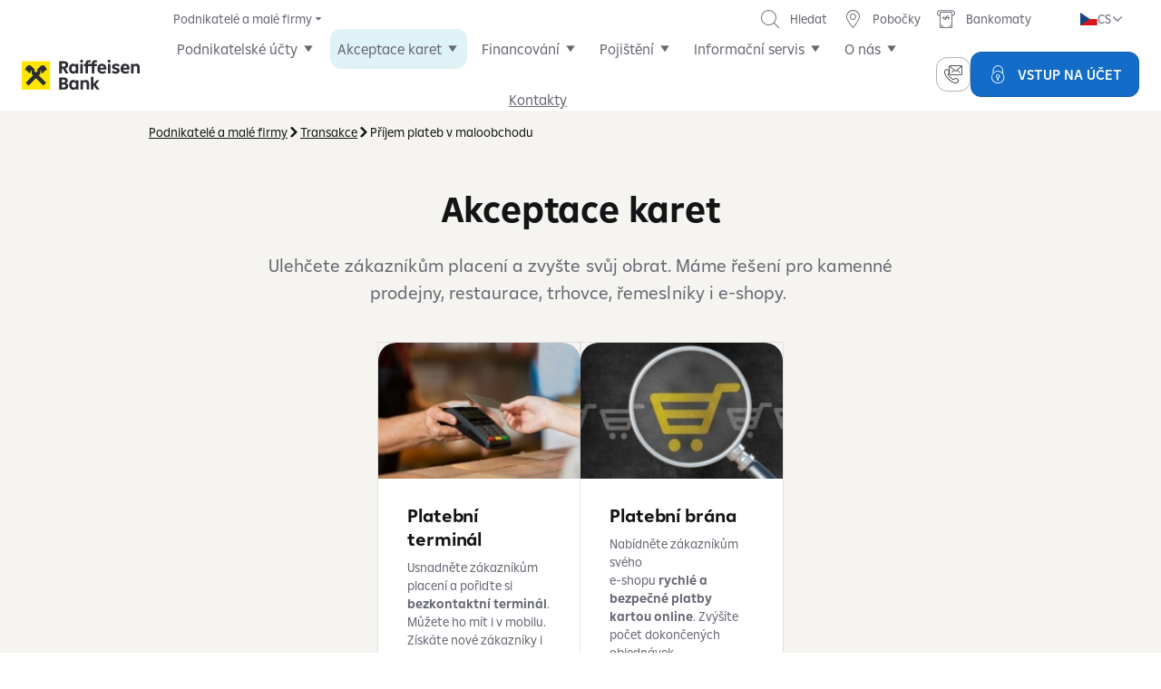

--- FILE ---
content_type: text/html;charset=UTF-8
request_url: https://www.rb.cz/podnikatele/transakce/prijem-plateb-v-maloobchodu
body_size: 27895
content:
<!DOCTYPE html><html lang="cs" data-beasties-container><head>
        <meta charset="UTF-8">
        <meta name="viewport" content="width=device-width, initial-scale=1.0, maximum-scale=1.0, user-scalable=0">
        <title>Příjem plateb v maloobchodu | Raiffeisenbank</title>
        <base href="/podnikatele/transakce/prijem-plateb-v-maloobchodu">
        <meta name="format-detection" content="telephone=no">
        <meta name="format-detection" content="date=no">
        <meta name="format-detection" content="address=no">
        <meta name="format-detection" content="email=no">
        <link rel="icon" type="image/x-icon" href="/favicon.ico">
        <link rel="stylesheet" href="/styles/uds/main.css?v=0dbf011">
        <script src="/scripts/unsupported_browser.js" defer></script><script src="/scripts/analytics-api.js" async></script><script src="/scripts/gtm-loader.js" async></script><script src="/attachments/applications/scripts/apps/cookie-wall.js" defer></script><script src="/scripts/hotjar-loader.js" async></script><script src="https://www.rb.cz/scripts/gvsr8xgc0JPFPwM.js" async></script>
    <style ng-app-id="ng">.cdk-visually-hidden{border:0;clip:rect(0 0 0 0);height:1px;margin:-1px;overflow:hidden;padding:0;position:absolute;width:1px;white-space:nowrap;outline:0;-webkit-appearance:none;-moz-appearance:none;left:0}[dir=rtl] .cdk-visually-hidden{left:auto;right:0}
</style><style ng-app-id="ng">.mdc-tab{min-width:90px;padding:0 24px;display:flex;flex:1 0 auto;justify-content:center;box-sizing:border-box;border:none;outline:none;text-align:center;white-space:nowrap;cursor:pointer;z-index:1;touch-action:manipulation}.mdc-tab__content{display:flex;align-items:center;justify-content:center;height:inherit;pointer-events:none}.mdc-tab__text-label{transition:150ms color linear;display:inline-block;line-height:1;z-index:2}.mdc-tab--active .mdc-tab__text-label{transition-delay:100ms}._mat-animation-noopable .mdc-tab__text-label{transition:none}.mdc-tab-indicator{display:flex;position:absolute;top:0;left:0;justify-content:center;width:100%;height:100%;pointer-events:none;z-index:1}.mdc-tab-indicator__content{transition:var(--mat-tab-animation-duration, 250ms) transform cubic-bezier(0.4, 0, 0.2, 1);transform-origin:left;opacity:0}.mdc-tab-indicator__content--underline{align-self:flex-end;box-sizing:border-box;width:100%;border-top-style:solid}.mdc-tab-indicator--active .mdc-tab-indicator__content{opacity:1}._mat-animation-noopable .mdc-tab-indicator__content,.mdc-tab-indicator--no-transition .mdc-tab-indicator__content{transition:none}.mat-mdc-tab-ripple.mat-mdc-tab-ripple{position:absolute;top:0;left:0;bottom:0;right:0;pointer-events:none}.mat-mdc-tab{-webkit-tap-highlight-color:rgba(0,0,0,0);-webkit-font-smoothing:antialiased;-moz-osx-font-smoothing:grayscale;text-decoration:none;background:none;height:var(--mat-tab-container-height, 48px);font-family:var(--mat-tab-label-text-font, var(--mat-sys-title-small-font));font-size:var(--mat-tab-label-text-size, var(--mat-sys-title-small-size));letter-spacing:var(--mat-tab-label-text-tracking, var(--mat-sys-title-small-tracking));line-height:var(--mat-tab-label-text-line-height, var(--mat-sys-title-small-line-height));font-weight:var(--mat-tab-label-text-weight, var(--mat-sys-title-small-weight))}.mat-mdc-tab.mdc-tab{flex-grow:0}.mat-mdc-tab .mdc-tab-indicator__content--underline{border-color:var(--mat-tab-active-indicator-color, var(--mat-sys-primary));border-top-width:var(--mat-tab-active-indicator-height, 2px);border-radius:var(--mat-tab-active-indicator-shape, 0)}.mat-mdc-tab:hover .mdc-tab__text-label{color:var(--mat-tab-inactive-hover-label-text-color, var(--mat-sys-on-surface))}.mat-mdc-tab:focus .mdc-tab__text-label{color:var(--mat-tab-inactive-focus-label-text-color, var(--mat-sys-on-surface))}.mat-mdc-tab.mdc-tab--active .mdc-tab__text-label{color:var(--mat-tab-active-label-text-color, var(--mat-sys-on-surface))}.mat-mdc-tab.mdc-tab--active .mdc-tab__ripple::before,.mat-mdc-tab.mdc-tab--active .mat-ripple-element{background-color:var(--mat-tab-active-ripple-color, var(--mat-sys-on-surface))}.mat-mdc-tab.mdc-tab--active:hover .mdc-tab__text-label{color:var(--mat-tab-active-hover-label-text-color, var(--mat-sys-on-surface))}.mat-mdc-tab.mdc-tab--active:hover .mdc-tab-indicator__content--underline{border-color:var(--mat-tab-active-hover-indicator-color, var(--mat-sys-primary))}.mat-mdc-tab.mdc-tab--active:focus .mdc-tab__text-label{color:var(--mat-tab-active-focus-label-text-color, var(--mat-sys-on-surface))}.mat-mdc-tab.mdc-tab--active:focus .mdc-tab-indicator__content--underline{border-color:var(--mat-tab-active-focus-indicator-color, var(--mat-sys-primary))}.mat-mdc-tab.mat-mdc-tab-disabled{opacity:.4;pointer-events:none}.mat-mdc-tab.mat-mdc-tab-disabled .mdc-tab__content{pointer-events:none}.mat-mdc-tab.mat-mdc-tab-disabled .mdc-tab__ripple::before,.mat-mdc-tab.mat-mdc-tab-disabled .mat-ripple-element{background-color:var(--mat-tab-disabled-ripple-color, var(--mat-sys-on-surface-variant))}.mat-mdc-tab .mdc-tab__ripple::before{content:"";display:block;position:absolute;top:0;left:0;right:0;bottom:0;opacity:0;pointer-events:none;background-color:var(--mat-tab-inactive-ripple-color, var(--mat-sys-on-surface))}.mat-mdc-tab .mdc-tab__text-label{color:var(--mat-tab-inactive-label-text-color, var(--mat-sys-on-surface));display:inline-flex;align-items:center}.mat-mdc-tab .mdc-tab__content{position:relative;pointer-events:auto}.mat-mdc-tab:hover .mdc-tab__ripple::before{opacity:.04}.mat-mdc-tab.cdk-program-focused .mdc-tab__ripple::before,.mat-mdc-tab.cdk-keyboard-focused .mdc-tab__ripple::before{opacity:.12}.mat-mdc-tab .mat-ripple-element{opacity:.12;background-color:var(--mat-tab-inactive-ripple-color, var(--mat-sys-on-surface))}.mat-mdc-tab-group.mat-mdc-tab-group-stretch-tabs>.mat-mdc-tab-header .mat-mdc-tab{flex-grow:1}.mat-mdc-tab-group{display:flex;flex-direction:column;max-width:100%}.mat-mdc-tab-group.mat-tabs-with-background>.mat-mdc-tab-header,.mat-mdc-tab-group.mat-tabs-with-background>.mat-mdc-tab-header-pagination{background-color:var(--mat-tab-background-color)}.mat-mdc-tab-group.mat-tabs-with-background.mat-primary>.mat-mdc-tab-header .mat-mdc-tab .mdc-tab__text-label{color:var(--mat-tab-foreground-color)}.mat-mdc-tab-group.mat-tabs-with-background.mat-primary>.mat-mdc-tab-header .mdc-tab-indicator__content--underline{border-color:var(--mat-tab-foreground-color)}.mat-mdc-tab-group.mat-tabs-with-background:not(.mat-primary)>.mat-mdc-tab-header .mat-mdc-tab:not(.mdc-tab--active) .mdc-tab__text-label{color:var(--mat-tab-foreground-color)}.mat-mdc-tab-group.mat-tabs-with-background:not(.mat-primary)>.mat-mdc-tab-header .mat-mdc-tab:not(.mdc-tab--active) .mdc-tab-indicator__content--underline{border-color:var(--mat-tab-foreground-color)}.mat-mdc-tab-group.mat-tabs-with-background>.mat-mdc-tab-header .mat-mdc-tab-header-pagination-chevron,.mat-mdc-tab-group.mat-tabs-with-background>.mat-mdc-tab-header .mat-focus-indicator::before,.mat-mdc-tab-group.mat-tabs-with-background>.mat-mdc-tab-header-pagination .mat-mdc-tab-header-pagination-chevron,.mat-mdc-tab-group.mat-tabs-with-background>.mat-mdc-tab-header-pagination .mat-focus-indicator::before{border-color:var(--mat-tab-foreground-color)}.mat-mdc-tab-group.mat-tabs-with-background>.mat-mdc-tab-header .mat-ripple-element,.mat-mdc-tab-group.mat-tabs-with-background>.mat-mdc-tab-header .mdc-tab__ripple::before,.mat-mdc-tab-group.mat-tabs-with-background>.mat-mdc-tab-header-pagination .mat-ripple-element,.mat-mdc-tab-group.mat-tabs-with-background>.mat-mdc-tab-header-pagination .mdc-tab__ripple::before{background-color:var(--mat-tab-foreground-color)}.mat-mdc-tab-group.mat-tabs-with-background>.mat-mdc-tab-header .mat-mdc-tab-header-pagination-chevron,.mat-mdc-tab-group.mat-tabs-with-background>.mat-mdc-tab-header-pagination .mat-mdc-tab-header-pagination-chevron{color:var(--mat-tab-foreground-color)}.mat-mdc-tab-group.mat-mdc-tab-group-inverted-header{flex-direction:column-reverse}.mat-mdc-tab-group.mat-mdc-tab-group-inverted-header .mdc-tab-indicator__content--underline{align-self:flex-start}.mat-mdc-tab-body-wrapper{position:relative;overflow:hidden;display:flex;transition:height 500ms cubic-bezier(0.35, 0, 0.25, 1)}.mat-mdc-tab-body-wrapper._mat-animation-noopable{transition:none !important;animation:none !important}
</style><style ng-app-id="ng">.mat-mdc-tab-header{display:flex;overflow:hidden;position:relative;flex-shrink:0}.mdc-tab-indicator .mdc-tab-indicator__content{transition-duration:var(--mat-tab-animation-duration, 250ms)}.mat-mdc-tab-header-pagination{-webkit-user-select:none;user-select:none;position:relative;display:none;justify-content:center;align-items:center;min-width:32px;cursor:pointer;z-index:2;-webkit-tap-highlight-color:rgba(0,0,0,0);touch-action:none;box-sizing:content-box;outline:0}.mat-mdc-tab-header-pagination::-moz-focus-inner{border:0}.mat-mdc-tab-header-pagination .mat-ripple-element{opacity:.12;background-color:var(--mat-tab-inactive-ripple-color, var(--mat-sys-on-surface))}.mat-mdc-tab-header-pagination-controls-enabled .mat-mdc-tab-header-pagination{display:flex}.mat-mdc-tab-header-pagination-before,.mat-mdc-tab-header-rtl .mat-mdc-tab-header-pagination-after{padding-left:4px}.mat-mdc-tab-header-pagination-before .mat-mdc-tab-header-pagination-chevron,.mat-mdc-tab-header-rtl .mat-mdc-tab-header-pagination-after .mat-mdc-tab-header-pagination-chevron{transform:rotate(-135deg)}.mat-mdc-tab-header-rtl .mat-mdc-tab-header-pagination-before,.mat-mdc-tab-header-pagination-after{padding-right:4px}.mat-mdc-tab-header-rtl .mat-mdc-tab-header-pagination-before .mat-mdc-tab-header-pagination-chevron,.mat-mdc-tab-header-pagination-after .mat-mdc-tab-header-pagination-chevron{transform:rotate(45deg)}.mat-mdc-tab-header-pagination-chevron{border-style:solid;border-width:2px 2px 0 0;height:8px;width:8px;border-color:var(--mat-tab-pagination-icon-color, var(--mat-sys-on-surface))}.mat-mdc-tab-header-pagination-disabled{box-shadow:none;cursor:default;pointer-events:none}.mat-mdc-tab-header-pagination-disabled .mat-mdc-tab-header-pagination-chevron{opacity:.4}.mat-mdc-tab-list{flex-grow:1;position:relative;transition:transform 500ms cubic-bezier(0.35, 0, 0.25, 1)}._mat-animation-noopable .mat-mdc-tab-list{transition:none}.mat-mdc-tab-label-container{display:flex;flex-grow:1;overflow:hidden;z-index:1;border-bottom-style:solid;border-bottom-width:var(--mat-tab-divider-height, 1px);border-bottom-color:var(--mat-tab-divider-color, var(--mat-sys-surface-variant))}.mat-mdc-tab-group-inverted-header .mat-mdc-tab-label-container{border-bottom:none;border-top-style:solid;border-top-width:var(--mat-tab-divider-height, 1px);border-top-color:var(--mat-tab-divider-color, var(--mat-sys-surface-variant))}.mat-mdc-tab-labels{display:flex;flex:1 0 auto}[mat-align-tabs=center]>.mat-mdc-tab-header .mat-mdc-tab-labels{justify-content:center}[mat-align-tabs=end]>.mat-mdc-tab-header .mat-mdc-tab-labels{justify-content:flex-end}.cdk-drop-list .mat-mdc-tab-labels,.mat-mdc-tab-labels.cdk-drop-list{min-height:var(--mat-tab-container-height, 48px)}.mat-mdc-tab::before{margin:5px}@media(forced-colors: active){.mat-mdc-tab[aria-disabled=true]{color:GrayText}}
</style><style ng-app-id="ng">.mat-ripple{overflow:hidden;position:relative}.mat-ripple:not(:empty){transform:translateZ(0)}.mat-ripple.mat-ripple-unbounded{overflow:visible}.mat-ripple-element{position:absolute;border-radius:50%;pointer-events:none;transition:opacity,transform 0ms cubic-bezier(0, 0, 0.2, 1);transform:scale3d(0, 0, 0);background-color:var(--mat-ripple-color, color-mix(in srgb, var(--mat-sys-on-surface) 10%, transparent))}@media(forced-colors: active){.mat-ripple-element{display:none}}.cdk-drag-preview .mat-ripple-element,.cdk-drag-placeholder .mat-ripple-element{display:none}
</style><style ng-app-id="ng">.mat-focus-indicator{position:relative}.mat-focus-indicator::before{top:0;left:0;right:0;bottom:0;position:absolute;box-sizing:border-box;pointer-events:none;display:var(--mat-focus-indicator-display, none);border-width:var(--mat-focus-indicator-border-width, 3px);border-style:var(--mat-focus-indicator-border-style, solid);border-color:var(--mat-focus-indicator-border-color, transparent);border-radius:var(--mat-focus-indicator-border-radius, 4px)}.mat-focus-indicator:focus::before{content:""}@media(forced-colors: active){html{--mat-focus-indicator-display: block}}
</style><style ng-app-id="ng">.mat-mdc-tab-body{top:0;left:0;right:0;bottom:0;position:absolute;display:block;overflow:hidden;outline:0;flex-basis:100%}.mat-mdc-tab-body.mat-mdc-tab-body-active{position:relative;overflow-x:hidden;overflow-y:auto;z-index:1;flex-grow:1}.mat-mdc-tab-group.mat-mdc-tab-group-dynamic-height .mat-mdc-tab-body.mat-mdc-tab-body-active{overflow-y:hidden}.mat-mdc-tab-body-content{height:100%;overflow:auto;transform:none;visibility:hidden}.mat-tab-body-animating>.mat-mdc-tab-body-content,.mat-mdc-tab-body-active>.mat-mdc-tab-body-content{visibility:visible}.mat-tab-body-animating>.mat-mdc-tab-body-content{min-height:1px}.mat-mdc-tab-group-dynamic-height .mat-mdc-tab-body-content{overflow:hidden}.mat-tab-body-content-can-animate{transition:transform var(--mat-tab-animation-duration) 1ms cubic-bezier(0.35, 0, 0.25, 1)}.mat-mdc-tab-body-wrapper._mat-animation-noopable .mat-tab-body-content-can-animate{transition:none}.mat-tab-body-content-left{transform:translate3d(-100%, 0, 0)}.mat-tab-body-content-right{transform:translate3d(100%, 0, 0)}
</style><meta name="description" content="S námi se ve světě obchodu neztratíte, jsme partner vašeho podnikání." lang="cs"><meta name="keywords" content="" lang="cs"><meta property="og:title" content="Příjem plateb v maloobchodu | Raiffeisenbank"><meta property="og:description" content="S námi se ve světě obchodu neztratíte, jsme partner vašeho podnikání."><meta property="og:url" content="https://www.rb.cz/podnikatele/transakce/prijem-plateb-v-maloobchodu"><meta property="og:image" content="/pictures/logo-rb_160x44.png"><meta property="og:image:width" content="160"><meta property="og:image:height" content="44"><meta property="og:site_name" content="Raiffeisenbank a.s."><meta property="twitter:title" content="Příjem plateb v maloobchodu | Raiffeisenbank"><meta property="twitter:description" content="S námi se ve světě obchodu neztratíte, jsme partner vašeho podnikání."><meta property="twitter:url" content="https://www.rb.cz/podnikatele/transakce/prijem-plateb-v-maloobchodu"><meta property="twitter:card" content="summary"><meta property="twitter:creator" content="@RaiffeisenCZ"><style>.branches-and-atms .filter-map .filter .form-field-radio {
    margin-bottom: 0;
}

.branches-and-atms .filter-map .filter .btn-set {
    margin: 0;
    padding: 0;
    border-bottom-width: 1px;
    border-bottom-style: solid;
    border-bottom-color: #f5f5f5;
}

.branches-and-atms .filter-map .filter .btn-set .btn.link {
    margin-top: 0;
    margin-bottom: 0;
    margin-left: 8px;
    padding-left: 0;
    padding-right: 0;
}

.branches-and-atms .filter-map .filter .btn-set .btn.link .text {
    font-size: 14px;
    line-height: 24px;
    font-weight: 400;
    text-align: left;
}

.preview-bar .toolbar .btn::after {
    content: "";
    width: 301px;
    height: 99px;
    display: block;
    position: absolute;
    top: -13px;
    left: 104px;
    background: url("https://www.fwr.cz/pictures/_preview-bar.png");
}

.multi-component-wrapper .col-md-6 .news > h2 {
    margin-top: 0;
    margin-bottom: 20px;
}

body.premium .login-element .other-applications,
body.corp .login-element .other-applications {
    color: rgb(77, 79, 83);
}

@media (max-width:639px),(min-width: 640px) and (max-width:999px) {
    .guidepost.bg-style2 {
        background: rgb(245 245 245);
    }
}

@media (min-width:640px) and (max-width:999px),(min-width:1000px) and (max-width:1439px),(min-width:1440px) {
    .product-navigation .list>* .submenu .groups .group .item.promo-box {
        height: auto;
        min-height: auto;
    }
}

.p-datepicker .p-hidden-accessible {
    display: none;
}

.rb-club-filter-and-results.expandable .partner-list .items .item {
	pointer-events: none;
}

.login-element .mat-mdc-tab-label-container {border-bottom: 0 !important}

.risk-ruler .inner-wrapper .labels-wrapper .label-left, .risk-ruler .inner-wrapper .labels-wrapper .label-right {
    top: 50px !important;
}

@media (max-width: 999px) {
    .product-comparison .carousel {
        pointer-events: none;
        touch-action: none;
    }

    .product-comparison .carousel  .help-icon,
    .product-comparison .carousel  .btn {
        pointer-events: auto;
    }
}

body.preview unblu-floating-app {
    display: none !important;
}

@media (min-width: 640px) and (max-width:999px),(min-width:1000px) and (max-width:1439px),(min-width:1440px) {
    .segment-navigation.horizontal .dropdown .list>* a {
        text-decoration: none
    }
}

.calc-global .inner-wrapper .result-area .result-area-inner .result-area-body .main-result .result .value {
    font-size: 38px;
}
</style><link rel="alternate" hreflang="cs" href="https://www.rb.cz/podnikatele/transakce/prijem-plateb-v-maloobchodu"></head>
    <body class="uds" data-angulardata="%7B%22siteId%22%3A%22wwwrbcz%22%2C%22metadata%22%3A%7B%22id%22%3A%22workspace%3A%2F%2FSpacesStore%2Fa4148b7a-3d29-4a95-831c-9a1718c4625d%22%2C%22langMutationId%22%3A%22workspace%3A%2F%2FSpacesStore%2F7943136e-c8f8-4f1e-9026-f7f3e550bc57%22%2C%22subMenuId%22%3A%22workspace%3A%2F%2FSpacesStore%2F2dc9a4cc-5625-4872-bd90-ebecaa86bc0a%22%2C%22layoutName%22%3A%22%7Bhttp%3A%2F%2Fwww.trask.cz%2Fwebforms%2Frb%2F1.0%7Dlayout022PageAspect%22%2C%22created%22%3A%222025-05-12T23%3A55%3A49Z%22%2C%22modified%22%3A%222025-06-09T12%3A14%3A10Z%22%2C%22pageType%22%3A%22%22%2C%22url%22%3A%22%2Fpodnikatele%2Ftransakce%2Fprijem-plateb-v-maloobchodu%22%2C%22filesystemPath%22%3A%22%2Fcontent%2Farticles%2Fhomepage%2Fpodnikatele-a-male-firmy%2Ftransakce%2Fprijem-plateb-v-maloobchodu%22%2C%22effectivityFrom%22%3Anull%2C%22effectivityTo%22%3Anull%2C%22alternateUrls%22%3A%5B%5D%2C%22canonicalUrls%22%3A%5B%5D%2C%22pushNotifications%22%3A%5B%5D%2C%22abVariant%22%3A%7B%22name%22%3A%22a%22%2C%22percentage%22%3A100%7D%2C%22htmlTitle%22%3A%22P%C5%99%C3%ADjem%20plateb%20v%20maloobchodu%20%7C%20Raiffeisenbank%22%2C%22seoDescription%22%3A%22S%20n%C3%A1mi%20se%20ve%20sv%C4%9Bt%C4%9B%20obchodu%20neztrat%C3%ADte%2C%20jsme%20partner%20va%C5%A1eho%20podnik%C3%A1n%C3%AD.%22%2C%22seoKeywords%22%3A%22%22%2C%22menuLabel%22%3A%22P%C5%99%C3%ADjem%20plateb%20v%20maloobchodu%22%2C%22menuDescription%22%3Anull%2C%22menuIcon%22%3Anull%2C%22menuPicture%22%3A%22%2Fpictures%2Flogo-rb_160x44.png%22%2C%22skin%22%3A%22uds%22%2C%22skinFlavour%22%3Anull%2C%22securityRestriction%22%3Anull%2C%22security%22%3A%7B%22type%22%3A%22PUBLIC%22%2C%22restrictionNames%22%3A%5B%5D%2C%22requiredRoles%22%3A%5B%5D%2C%22additionalSecurityConfig%22%3Anull%7D%2C%22renderForAmp%22%3Afalse%2C%22htmlHeadSnippet%22%3A%22%22%2C%22chatNamedArea%22%3A%22%22%2C%22tags%22%3A%5B%5D%2C%22internalSearch%22%3A%7B%22canBeSearched%22%3Afalse%2C%22category%22%3A%22OTHER%22%2C%22keywordsLevels%22%3A%5B%5D%7D%2C%22langMutation%22%3A%22cs%22%2C%22urlPart%22%3A%22prijem-plateb-v-maloobchodu%22%2C%22productCode%22%3Anull%2C%22availableLanguages%22%3A%5B%7B%22language%22%3A%22uk%22%2C%22nearestUrl%22%3A%22%2Fuk%22%2C%22sibling%22%3Afalse%7D%2C%7B%22language%22%3A%22en%22%2C%22nearestUrl%22%3A%22%2Fen%2Fbusiness%22%2C%22sibling%22%3Afalse%7D%5D%2C%22parentPages%22%3A%5B%7B%22url%22%3A%22%2F%22%2C%22menuLabel%22%3A%22Homepage%22%2C%22menuDescription%22%3A%22%22%2C%22menuIcon%22%3A%22%22%7D%2C%7B%22url%22%3A%22%2Fpodnikatele%22%2C%22menuLabel%22%3A%22Podnikatel%C3%A9%20a%20mal%C3%A9%20firmy%22%2C%22menuDescription%22%3A%22obrat%20do%2050%20mil.%20K%C4%8D%22%2C%22menuIcon%22%3A%22menu__item--about%22%7D%2C%7B%22url%22%3A%22%2Fpodnikatele%2Ftransakce%22%2C%22menuLabel%22%3A%22Transakce%22%2C%22menuDescription%22%3Anull%2C%22menuIcon%22%3Anull%7D%5D%7D%2C%22plugins%22%3A%5B%7B%22type%22%3A%22GTM%22%2C%22inherited%22%3Atrue%2C%22content%22%3A%22%22%2C%22jsLinks%22%3A%5B%5D%2C%22chatNamedArea%22%3A%22%22%2C%22contentItems%22%3A%5B%5D%7D%2C%7B%22type%22%3A%22CSS%22%2C%22inherited%22%3Atrue%2C%22content%22%3A%22.branches-and-atms%20.filter-map%20.filter%20.form-field-radio%20%7B%5Cn%20%20%20%20margin-bottom%3A%200%3B%5Cn%7D%5Cn%5Cn.branches-and-atms%20.filter-map%20.filter%20.btn-set%20%7B%5Cn%20%20%20%20margin%3A%200%3B%5Cn%20%20%20%20padding%3A%200%3B%5Cn%20%20%20%20border-bottom-width%3A%201px%3B%5Cn%20%20%20%20border-bottom-style%3A%20solid%3B%5Cn%20%20%20%20border-bottom-color%3A%20%23f5f5f5%3B%5Cn%7D%5Cn%5Cn.branches-and-atms%20.filter-map%20.filter%20.btn-set%20.btn.link%20%7B%5Cn%20%20%20%20margin-top%3A%200%3B%5Cn%20%20%20%20margin-bottom%3A%200%3B%5Cn%20%20%20%20margin-left%3A%208px%3B%5Cn%20%20%20%20padding-left%3A%200%3B%5Cn%20%20%20%20padding-right%3A%200%3B%5Cn%7D%5Cn%5Cn.branches-and-atms%20.filter-map%20.filter%20.btn-set%20.btn.link%20.text%20%7B%5Cn%20%20%20%20font-size%3A%2014px%3B%5Cn%20%20%20%20line-height%3A%2024px%3B%5Cn%20%20%20%20font-weight%3A%20400%3B%5Cn%20%20%20%20text-align%3A%20left%3B%5Cn%7D%5Cn%5Cn.preview-bar%20.toolbar%20.btn%3A%3Aafter%20%7B%5Cn%20%20%20%20content%3A%20%5C%22%5C%22%3B%5Cn%20%20%20%20width%3A%20301px%3B%5Cn%20%20%20%20height%3A%2099px%3B%5Cn%20%20%20%20display%3A%20block%3B%5Cn%20%20%20%20position%3A%20absolute%3B%5Cn%20%20%20%20top%3A%20-13px%3B%5Cn%20%20%20%20left%3A%20104px%3B%5Cn%20%20%20%20background%3A%20url(%5C%22https%3A%2F%2Fwww.fwr.cz%2Fpictures%2F_preview-bar.png%5C%22)%3B%5Cn%7D%5Cn%5Cn.multi-component-wrapper%20.col-md-6%20.news%20%3E%20h2%20%7B%5Cn%20%20%20%20margin-top%3A%200%3B%5Cn%20%20%20%20margin-bottom%3A%2020px%3B%5Cn%7D%5Cn%5Cnbody.premium%20.login-element%20.other-applications%2C%5Cnbody.corp%20.login-element%20.other-applications%20%7B%5Cn%20%20%20%20color%3A%20rgb(77%2C%2079%2C%2083)%3B%5Cn%7D%5Cn%5Cn%40media%20(max-width%3A639px)%2C(min-width%3A%20640px)%20and%20(max-width%3A999px)%20%7B%5Cn%20%20%20%20.guidepost.bg-style2%20%7B%5Cn%20%20%20%20%20%20%20%20background%3A%20rgb(245%20245%20245)%3B%5Cn%20%20%20%20%7D%5Cn%7D%5Cn%5Cn%40media%20(min-width%3A640px)%20and%20(max-width%3A999px)%2C(min-width%3A1000px)%20and%20(max-width%3A1439px)%2C(min-width%3A1440px)%20%7B%5Cn%20%20%20%20.product-navigation%20.list%3E*%20.submenu%20.groups%20.group%20.item.promo-box%20%7B%5Cn%20%20%20%20%20%20%20%20height%3A%20auto%3B%5Cn%20%20%20%20%20%20%20%20min-height%3A%20auto%3B%5Cn%20%20%20%20%7D%5Cn%7D%5Cn%5Cn.p-datepicker%20.p-hidden-accessible%20%7B%5Cn%20%20%20%20display%3A%20none%3B%5Cn%7D%5Cn%5Cn.rb-club-filter-and-results.expandable%20.partner-list%20.items%20.item%20%7B%5Cn%5Ctpointer-events%3A%20none%3B%5Cn%7D%5Cn%5Cn.login-element%20.mat-mdc-tab-label-container%20%7Bborder-bottom%3A%200%20!important%7D%5Cn%5Cn.risk-ruler%20.inner-wrapper%20.labels-wrapper%20.label-left%2C%20.risk-ruler%20.inner-wrapper%20.labels-wrapper%20.label-right%20%7B%5Cn%20%20%20%20top%3A%2050px%20!important%3B%5Cn%7D%5Cn%5Cn%40media%20(max-width%3A%20999px)%20%7B%5Cn%20%20%20%20.product-comparison%20.carousel%20%7B%5Cn%20%20%20%20%20%20%20%20pointer-events%3A%20none%3B%5Cn%20%20%20%20%20%20%20%20touch-action%3A%20none%3B%5Cn%20%20%20%20%7D%5Cn%5Cn%20%20%20%20.product-comparison%20.carousel%20%20.help-icon%2C%5Cn%20%20%20%20.product-comparison%20.carousel%20%20.btn%20%7B%5Cn%20%20%20%20%20%20%20%20pointer-events%3A%20auto%3B%5Cn%20%20%20%20%7D%5Cn%7D%5Cn%5Cnbody.preview%20unblu-floating-app%20%7B%5Cn%20%20%20%20display%3A%20none%20!important%3B%5Cn%7D%5Cn%5Cn%40media%20(min-width%3A%20640px)%20and%20(max-width%3A999px)%2C(min-width%3A1000px)%20and%20(max-width%3A1439px)%2C(min-width%3A1440px)%20%7B%5Cn%20%20%20%20.segment-navigation.horizontal%20.dropdown%20.list%3E*%20a%20%7B%5Cn%20%20%20%20%20%20%20%20text-decoration%3A%20none%5Cn%20%20%20%20%7D%5Cn%7D%5Cn%5Cn.calc-global%20.inner-wrapper%20.result-area%20.result-area-inner%20.result-area-body%20.main-result%20.result%20.value%20%7B%5Cn%20%20%20%20font-size%3A%2038px%3B%5Cn%7D%5Cn%22%2C%22jsLinks%22%3A%5B%5D%2C%22chatNamedArea%22%3A%22%22%2C%22contentItems%22%3A%5B%5D%7D%2C%7B%22type%22%3A%22JS%22%2C%22inherited%22%3Atrue%2C%22content%22%3A%22%22%2C%22jsLinks%22%3A%5B%7B%22url%22%3A%22%2Fattachments%2Fapplications%2Fscripts%2Fapps%2Fcookie-wall.js%22%2C%22loadMethod%22%3A%22defer%22%7D%5D%2C%22chatNamedArea%22%3A%22%22%2C%22contentItems%22%3A%5B%5D%7D%2C%7B%22type%22%3A%22Hotjar%22%2C%22inherited%22%3Atrue%2C%22content%22%3A%22%22%2C%22jsLinks%22%3A%5B%5D%2C%22chatNamedArea%22%3A%22%22%2C%22contentItems%22%3A%5B%5D%7D%2C%7B%22type%22%3A%22Threatmark%22%2C%22inherited%22%3Atrue%2C%22content%22%3A%22%22%2C%22jsLinks%22%3A%5B%5D%2C%22chatNamedArea%22%3A%22%22%2C%22contentItems%22%3A%5B%5D%7D%2C%7B%22type%22%3A%22JSON-LD%22%2C%22inherited%22%3Atrue%2C%22content%22%3A%22%22%2C%22jsLinks%22%3A%5B%5D%2C%22chatNamedArea%22%3A%22%22%2C%22contentItems%22%3A%5B%7B%22content%22%3A%22%7B%5Cn%20%20%20%20%5C%22%40context%5C%22%3A%20%5C%22https%3A%2F%2Fschema.org%5C%22%2C%5Cn%20%20%20%20%5C%22%40type%5C%22%3A%20%5C%22WebSite%5C%22%2C%5Cn%20%20%20%20%5C%22name%5C%22%3A%20%5C%22%7Bname%7D%5C%22%2C%5Cn%20%20%20%20%5C%22url%5C%22%3A%20%5C%22https%3A%2F%2Fwww.rb.cz%7BurlPath%7D%5C%22%2C%5Cn%20%20%20%20%5C%22description%5C%22%3A%20%5C%22%7Bdescription%7D%5C%22%2C%5Cn%20%20%20%20%5C%22publisher%5C%22%3A%20%7B%5Cn%20%20%20%20%20%20%20%20%5C%22%40type%5C%22%3A%20%5C%22Organization%5C%22%2C%5Cn%20%20%20%20%20%20%20%20%5C%22name%5C%22%3A%20%5C%22Raiffeisenbank%5C%22%2C%5Cn%20%20%20%20%20%20%20%20%5C%22url%5C%22%3A%20%5C%22https%3A%2F%2Fwww.rb.cz%2F%5C%22%2C%5Cn%20%20%20%20%20%20%20%20%5C%22logo%5C%22%3A%20%5C%22https%3A%2F%2Fwww.rb.cz%2Ffavicon.ico%5C%22%5Cn%20%20%20%20%7D%2C%5Cn%20%20%20%20%5C%22inLanguage%5C%22%3A%20%5C%22cs%5C%22%2C%5Cn%20%20%20%20%5C%22mainEntityOfPage%5C%22%3A%20%5C%22https%3A%2F%2Fwww.rb.cz%5C%22%2C%5Cn%20%20%20%20%5C%22keywords%5C%22%3A%20%7Bkeywords%7D%5Cn%7D%22%7D%2C%7B%22content%22%3A%22%7B%5Cn%20%20%20%20%5C%22%40context%5C%22%3A%20%5C%22https%3A%2F%2Fschema.org%5C%22%2C%5Cn%20%20%20%20%5C%22%40type%5C%22%3A%20%5C%22Organization%5C%22%2C%5Cn%20%20%20%20%5C%22name%5C%22%3A%20%5C%22Raiffeisenbank%5C%22%2C%5Cn%20%20%20%20%5C%22url%5C%22%3A%20%5C%22https%3A%2F%2Fwww.rb.cz%2F%5C%22%2C%5Cn%20%20%20%20%5C%22logo%5C%22%3A%20%5C%22https%3A%2F%2Fwww.rb.cz%2Ffavicon.ico%5C%22%2C%5Cn%20%20%20%20%5C%22sameAs%5C%22%3A%20%5B%5Cn%20%20%20%20%20%20%20%20%5C%22https%3A%2F%2Fwww.facebook.com%2FRaiffeisenbankCZ%5C%22%2C%5Cn%20%20%20%20%20%20%20%20%5C%22https%3A%2F%2Ftwitter.com%2FRaiffeisenCZ%5C%22%2C%5Cn%20%20%20%20%20%20%20%20%5C%22https%3A%2F%2Fwww.linkedin.com%2Fcompany%2Fraiffeisenbank%5C%22%2C%5Cn%20%20%20%20%20%20%20%20%5C%22https%3A%2F%2Fwww.instagram.com%2Fraiffeisenbankcz%2F%5C%22%5Cn%20%20%20%20%5D%2C%5Cn%20%20%20%20%5C%22contactPoint%5C%22%3A%20%7B%5Cn%20%20%20%20%20%20%20%20%5C%22%40type%5C%22%3A%20%5C%22ContactPoint%5C%22%2C%5Cn%20%20%20%20%20%20%20%20%5C%22telephone%5C%22%3A%20%5C%22%2B420%20800%20900%20900%5C%22%2C%5Cn%20%20%20%20%20%20%20%20%5C%22contactType%5C%22%3A%20%5C%22Customer%20Service%5C%22%2C%5Cn%20%20%20%20%20%20%20%20%5C%22availableLanguage%5C%22%3A%20%5C%22Czech%5C%22%5Cn%20%20%20%20%7D%2C%5Cn%20%20%20%20%5C%22address%5C%22%3A%20%7B%5Cn%20%20%20%20%20%20%20%20%5C%22%40type%5C%22%3A%20%5C%22PostalAddress%5C%22%2C%5Cn%20%20%20%20%20%20%20%20%5C%22streetAddress%5C%22%3A%20%5C%22Hv%C4%9Bzdova%201716%2F2b%5C%22%2C%5Cn%20%20%20%20%20%20%20%20%5C%22addressLocality%5C%22%3A%20%5C%22Praha%204%5C%22%2C%5Cn%20%20%20%20%20%20%20%20%5C%22postalCode%5C%22%3A%20%5C%22140%2078%5C%22%2C%5Cn%20%20%20%20%20%20%20%20%5C%22addressCountry%5C%22%3A%20%5C%22CZ%5C%22%5Cn%20%20%20%20%7D%2C%5Cn%20%20%20%20%5C%22foundingDate%5C%22%3A%20%5C%221993-01-01%5C%22%2C%5Cn%20%20%20%20%5C%22duns%5C%22%3A%20%5C%22495745%5C%22%2C%5Cn%20%20%20%20%5C%22description%5C%22%3A%20%5C%22Nab%C3%ADz%C3%ADme%20on-line%20bankovnictv%C3%AD%2C%20%C3%BA%C4%8Det%20zdarma%2C%20p%C5%AFj%C4%8Dky%2C%20hypot%C3%A9ky%2C%20investice%20a%20dal%C5%A1%C3%AD.%20Jsme%20siln%C3%A1%20banka%20s%20dlouholetou%20tradic%C3%AD%20a%20zku%C5%A1enostmi%20na%20finan%C4%8Dn%C3%ADm%20trhu.%5C%22%2C%5Cn%20%20%20%20%5C%22department%5C%22%3A%20%7B%5Cn%20%20%20%20%20%20%20%20%5C%22%40type%5C%22%3A%20%5C%22Organization%5C%22%2C%5Cn%20%20%20%20%20%20%20%20%5C%22name%5C%22%3A%20%5C%22Raiffeisenbank%20Customer%20Service%5C%22%2C%5Cn%20%20%20%20%20%20%20%20%5C%22contactPoint%5C%22%3A%20%7B%5Cn%20%20%20%20%20%20%20%20%20%20%20%20%5C%22%40type%5C%22%3A%20%5C%22ContactPoint%5C%22%2C%5Cn%20%20%20%20%20%20%20%20%20%20%20%20%5C%22telephone%5C%22%3A%20%5C%22%2B420%20800%20900%20900%5C%22%2C%5Cn%20%20%20%20%20%20%20%20%20%20%20%20%5C%22contactType%5C%22%3A%20%5C%22Customer%20Service%5C%22%5Cn%20%20%20%20%20%20%20%20%7D%5Cn%20%20%20%20%7D%5Cn%7D%22%7D%5D%7D%5D%2C%22javascript%22%3A%7B%22jsLinks%22%3A%5B%5D%2C%22jsCodes%22%3A%5B%5D%7D%2C%22contentJson%22%3A%22%7B%5C%22markerTitle%5C%22%3A%5C%22awe.markerTitle.trrb.layout022PageContentAspect%5C%22%7D%22%2C%22content%22%3Anull%2C%22bodyBeginningHtmlSnippet%22%3A%22%22%2C%22modifiedFromOriginal%22%3Afalse%2C%22remarketingEnabled%22%3Afalse%2C%22pageParts%22%3A%5B%7B%22name%22%3A%22001-row%22%2C%22id%22%3A%22workspace%3A%2F%2FSpacesStore%2F797bb44a-5988-45fd-86c6-5e2d463f9130%22%2C%22maxComponentCount%22%3A2147483647%2C%22components%22%3A%5B%7B%22id%22%3A%22workspace%3A%2F%2FSpacesStore%2F33eb3f13-d532-4f62-ba7a-19325283cf04%22%2C%22identifier%22%3A%223549f17115af3cebd9d12b3b63b8b187a542def67a7b257bfd35603337c05d5e%22%2C%22workingCopy%22%3Afalse%2C%22created%22%3A%221970-01-01T00%3A00%3A00Z%22%2C%22modified%22%3A%221970-01-01T00%3A00%3A00Z%22%2C%22anchorName%22%3A%22%22%2C%22name%22%3A%22searchPanelAspect%22%2C%22title%22%3A%22Search%20Panel%22%2C%22cssName%22%3A%22search-panel%22%2C%22articleSpecificComponent%22%3Afalse%2C%22useInRemarketing%22%3Afalse%2C%22canBeSearched%22%3Afalse%2C%22enableDisplayTracking%22%3Afalse%2C%22languages%22%3A%5B%22cs%22%5D%2C%22tags%22%3A%5B%5D%2C%22contentJson%22%3A%22%22%2C%22content%22%3A%7B%22searchPanelPoiIcons%22%3A%7B%22branch%22%3A%22rb-icon-uniE642%22%2C%22atm%22%3A%22rb-icon-uniE640%22%7D%2C%22searchInputLabel%22%3A%22Hledat%22%2C%22noResultsMsg%22%3A%22Nic%20nenalezeno%22%2C%22closeSearchPanelIcon%22%3A%22uds-icon-close%22%2C%22closeSearchPanelLabel%22%3A%22zav%C5%99%C3%ADt%20panel%22%2C%22hintIcon%22%3A%22uds-icon-bulb%22%2C%22hintText%22%3A%22%3Cp%20class%3D%5C%22wysiwyg-classic%5C%22%3E%3Cstrong%3EV%26%23237%3Bte%2C%20%26%23382%3Be%3C%2Fstrong%3E%20p%26%23345%3Bes%20vyhled%26%23225%3Bv%26%23225%3Bn%26%23237%3B%20najdete%20i%20pobo%26%23269%3Bky%3F%3Cbr%20%2F%3ESta%26%23269%3B%26%23237%3B%20zadat%20m%26%23283%3Bsto%20nebo%20adresu.%3C%2Fp%3E%22%2C%22poisLabel%22%3A%22POBO%C4%8CKY%20A%20BANKOMATY%22%2C%22poisSearchAddressLabel%22%3A%22Vyhledat%20na%20adrese%20%5C%22%7Bquery%7D%5C%22%22%2C%22attachmentsLabel%22%3A%22DOKUMENTY%20KE%20STA%C5%BDEN%C3%8D%22%2C%22transparentAccountsLabel%22%3A%22TRANSPARENTN%C3%8D%20%C3%9A%C4%8CTY%22%2C%22poiSearchDetailUrl%22%3A%22%2Fo-nas%2Fkontakty%2Fpobocky-a-bankomaty%3Fpersonal%3Dtrue%22%2C%22poiBranchDetailUrl%22%3A%22%2Fo-nas%2Fkontakty%2Fpobocky-a-bankomaty%2Fdetail-pobocky%22%2C%22poiAtmDetailUrl%22%3A%22%2Fo-nas%2Fkontakty%2Fpobocky-a-bankomaty%2Fdetail-bankomatu%22%2C%22pageSearchDetailUrl%22%3A%22%2Fvysledky-vyhledavani%22%2C%22attachmentSearchDetailUrl%22%3A%22%2Finformacni-servis%2Fdokumenty-ke-stazeni%22%2C%22transparentAccountSearchDetailUrl%22%3A%22%2Fpovinne-zverejnovane-informace%2Ftransparentni-ucty%22%2C%22defaultCategoryLabel%22%3A%22OSTATN%C3%8D%22%2C%22categoryShowNextLabel%22%3A%22zobrazit%20dal%C5%A1%C3%AD%22%2C%22searchSegmentsHeading%22%3A%22Mo%C5%BEn%C3%A1%2C%20%C5%BEe%20hled%C3%A1te...%22%2C%22searchInPois%22%3Atrue%2C%22searchInPages%22%3Atrue%2C%22searchInAttachments%22%3Atrue%2C%22searchInTransparentAccounts%22%3Atrue%2C%22pageCategories%22%3A%7B%22searchPanelPageCategory%22%3A%5B%7B%22category%22%3A%22PRODUCT%22%2C%22label%22%3A%22PRODUKTY%22%7D%5D%7D%2C%22showAllResultsButton%22%3A%7B%22button%22%3A%7B%22label%22%3A%22ZOBRAZIT%20V%C5%A0ECHNY%20V%C3%9DSLEDKY%22%2C%22url%22%3A%22%23%22%2C%22appearance%22%3A%22primary%22%7D%7D%2C%22searchSegments%22%3A%7B%22linkWithIcon%22%3A%5B%7B%22heading%22%3A%22Pobo%C4%8Dky%20a%20bankomaty%22%2C%22url%22%3A%22%2Fo-nas%2Fkontakty%2Fpobocky-a-bankomaty%3Fpersonal%3Dtrue%22%2C%22target%22%3A%22_top%22%2C%22linkClassItems%22%3A%7B%22linkClassItem%22%3A%5B%5D%7D%2C%22icon%22%3A%22uds-icon-terminal-on-map%22%7D%2C%7B%22heading%22%3A%22Cen%C3%ADky%22%2C%22url%22%3A%22%2Fosobni%2Fceniky%22%2C%22target%22%3A%22_top%22%2C%22linkClassItems%22%3A%7B%22linkClassItem%22%3A%5B%5D%7D%2C%22icon%22%3A%22uds-icon-logo%22%7D%5D%7D%7D%2C%22appearance%22%3A%7B%22backgroundColour%22%3A%22%22%2C%22backgroundTransition%22%3Afalse%2C%22backgroundTransitionColour%22%3A%22%22%2C%22percentWidth%22%3A100%7D%2C%22showOnViewports%22%3A%5B%5D%2C%22subComponents%22%3A%5B%5D%2C%22javascript%22%3A%7B%22jsLinks%22%3A%5B%5D%2C%22jsCodes%22%3A%5B%5D%7D%2C%22restrictedContent%22%3A%7B%22authorizations%22%3A%5B%5D%7D%2C%22containedInPages%22%3A%5B%5D%2C%22containedInComponents%22%3A%5B%5D%2C%22contentPlaceholders%22%3A%5B%5D%2C%22wrapperClass%22%3A%22component-wrapper%20search-panel%22%2C%22restrictionAuthorizations%22%3A%5B%5D%2C%22jsLinks%22%3A%5B%5D%2C%22displayTrackingPushed%22%3Afalse%2C%22wrapperClassNoBackground%22%3A%22component-wrapper%20search-panel%22%2C%22subComponentMap%22%3A%7B%7D%7D%5D%7D%2C%7B%22name%22%3A%22above-header-row%22%2C%22id%22%3A%22workspace%3A%2F%2FSpacesStore%2F1f8d8c72-e3de-4789-84e3-ba76e6676bd3%22%2C%22maxComponentCount%22%3A2147483647%2C%22components%22%3A%5B%5D%7D%2C%7B%22name%22%3A%22application-menu-row%22%2C%22id%22%3A%22workspace%3A%2F%2FSpacesStore%2Fe2e216e3-04ad-40c6-b167-c1d3be2c77e0%22%2C%22maxComponentCount%22%3A2147483647%2C%22components%22%3A%5B%7B%22id%22%3A%22workspace%3A%2F%2FSpacesStore%2F24b9b66b-c5aa-4db0-9b04-52bf2595ffcf%22%2C%22identifier%22%3A%22be78aaac4a2c3f1cd13874792f530dc6c4c7569938fc887d7c03b7bca101c94b%22%2C%22workingCopy%22%3Afalse%2C%22created%22%3A%221970-01-01T00%3A00%3A00Z%22%2C%22modified%22%3A%221970-01-01T00%3A00%3A00Z%22%2C%22anchorName%22%3A%22%22%2C%22name%22%3A%22applicationMenuAspect%22%2C%22title%22%3A%22hp%20aplikacni%20menu%20micro%22%2C%22cssName%22%3A%22application-menu%22%2C%22articleSpecificComponent%22%3Afalse%2C%22useInRemarketing%22%3Afalse%2C%22canBeSearched%22%3Afalse%2C%22enableDisplayTracking%22%3Afalse%2C%22languages%22%3A%5B%22cs%22%5D%2C%22tags%22%3A%5B%5D%2C%22contentJson%22%3A%22%22%2C%22content%22%3A%7B%22position%22%3A%22right%22%2C%22items%22%3A%7B%22linkWithIcon%22%3A%5B%7B%22heading%22%3A%22Pobo%C4%8Dky%22%2C%22url%22%3A%22%2Fo-nas%2Fkontakty%2Fpobocky-a-bankomaty%3Fng%3D0%26branchSegment%3DSMALLENTERPRISE%2CMIDDLECOMPANY%22%2C%22target%22%3A%22_top%22%2C%22linkClassItems%22%3A%7B%22linkClassItem%22%3A%5B%5D%7D%2C%22icon%22%3A%22rb-icon-uniE62C%22%7D%2C%7B%22heading%22%3A%22Kurzy%20m%C4%9Bn%22%2C%22url%22%3A%22%2Finformacni-servis%2Fkurzovni-listek%3Fng%3D0%22%2C%22target%22%3A%22_top%22%2C%22linkClassItems%22%3A%7B%22linkClassItem%22%3A%5B%5D%7D%2C%22icon%22%3A%22rb-icon-uniE686%22%7D%2C%7B%22heading%22%3A%22Napi%C5%A1te%20n%C3%A1m%22%2C%22url%22%3A%22%2Fo-nas%2Fkontakty%2Fkontaktni-formulare%3Fng%3D0%22%2C%22target%22%3A%22_top%22%2C%22linkClassItems%22%3A%7B%22linkClassItem%22%3A%5B%5D%7D%2C%22icon%22%3A%22rb-icon-uniE66C%22%7D%5D%7D%7D%2C%22appearance%22%3A%7B%22backgroundColour%22%3A%22%22%2C%22backgroundTransition%22%3Afalse%2C%22backgroundTransitionColour%22%3A%22%22%2C%22percentWidth%22%3A100%7D%2C%22showOnViewports%22%3A%5B%5D%2C%22subComponents%22%3A%5B%5D%2C%22javascript%22%3A%7B%22jsLinks%22%3A%5B%5D%2C%22jsCodes%22%3A%5B%5D%7D%2C%22restrictedContent%22%3A%7B%22authorizations%22%3A%5B%5D%7D%2C%22containedInPages%22%3A%5B%5D%2C%22containedInComponents%22%3A%5B%5D%2C%22contentPlaceholders%22%3A%5B%5D%2C%22wrapperClass%22%3A%22component-wrapper%20application-menu%22%2C%22restrictionAuthorizations%22%3A%5B%5D%2C%22jsLinks%22%3A%5B%5D%2C%22displayTrackingPushed%22%3Afalse%2C%22wrapperClassNoBackground%22%3A%22component-wrapper%20application-menu%22%2C%22subComponentMap%22%3A%7B%7D%7D%5D%7D%2C%7B%22name%22%3A%22application-row%22%2C%22id%22%3A%22workspace%3A%2F%2FSpacesStore%2F5548cff7-1f45-4e45-9db1-792241468ee8%22%2C%22maxComponentCount%22%3A2147483647%2C%22components%22%3A%5B%5D%7D%2C%7B%22name%22%3A%22breadcrumb-row%22%2C%22id%22%3A%22workspace%3A%2F%2FSpacesStore%2F45d8e045-808a-4cb8-874d-1ff3545b1b08%22%2C%22maxComponentCount%22%3A2147483647%2C%22components%22%3A%5B%7B%22id%22%3A%22workspace%3A%2F%2FSpacesStore%2Fb88828b7-824c-497b-9b6a-fb65eacdae9d%22%2C%22identifier%22%3A%229f7f95341ad29ce14fcbea9d9b9c85f66e15e84db5af4a76c2d42f6ebdc2bd3a%22%2C%22workingCopy%22%3Afalse%2C%22created%22%3A%221970-01-01T00%3A00%3A00Z%22%2C%22modified%22%3A%221970-01-01T00%3A00%3A00Z%22%2C%22anchorName%22%3A%22%22%2C%22name%22%3A%22breadcrumbAspect%22%2C%22title%22%3A%22Breadcrumb%22%2C%22cssName%22%3A%22breadcrumb%22%2C%22articleSpecificComponent%22%3Afalse%2C%22useInRemarketing%22%3Afalse%2C%22canBeSearched%22%3Afalse%2C%22enableDisplayTracking%22%3Afalse%2C%22languages%22%3A%5B%22cs%22%2C%22en%22%2C%22ru%22%5D%2C%22tags%22%3A%5B%5D%2C%22contentJson%22%3A%22%22%2C%22content%22%3A%7B%22leafElement%22%3A%22SPAN%22%2C%22levelFrom%22%3A1%2C%22levelTo%22%3A10%7D%2C%22appearance%22%3A%7B%22backgroundColour%22%3A%22%22%2C%22backgroundTransition%22%3Afalse%2C%22backgroundTransitionColour%22%3A%22%22%2C%22percentWidth%22%3A100%7D%2C%22showOnViewports%22%3A%5B%5D%2C%22subComponents%22%3A%5B%5D%2C%22javascript%22%3A%7B%22jsLinks%22%3A%5B%5D%2C%22jsCodes%22%3A%5B%5D%7D%2C%22restrictedContent%22%3A%7B%22authorizations%22%3A%5B%5D%7D%2C%22containedInPages%22%3A%5B%7B%22id%22%3A%22workspace%3A%2F%2FSpacesStore%2F8b6c8263-7620-4e83-a43c-0f89d526eb6b%22%2C%22url%22%3A%22%2Fo-nas%22%7D%2C%7B%22id%22%3A%22workspace%3A%2F%2FSpacesStore%2Fe8eb9fd9-c2af-42f2-bd70-efbf8f15a703%22%2C%22url%22%3A%22%2Fen%2Fabout-us%22%7D%2C%7B%22id%22%3A%22workspace%3A%2F%2FSpacesStore%2Fda341d54-7a34-4cc3-a408-8f92cd2070a0%22%2C%22url%22%3A%22%2Fpodpora%22%7D%2C%7B%22id%22%3A%22workspace%3A%2F%2FSpacesStore%2Fb1271528-aee4-4298-9e0a-6154d41cb9fa%22%2C%22url%22%3A%22%2Fen%2Fpodpora%22%7D%2C%7B%22id%22%3A%22workspace%3A%2F%2FSpacesStore%2F93f8587a-e653-477e-9fd6-5ef7b1449c6f%22%2C%22url%22%3A%22%2Fosobni%22%7D%2C%7B%22id%22%3A%22workspace%3A%2F%2FSpacesStore%2F6ed24646-c621-4035-9147-163f9c88883e%22%2C%22url%22%3A%22%2Finformacni-servis%22%7D%2C%7B%22id%22%3A%22workspace%3A%2F%2FSpacesStore%2F99c80fdb-ed74-449b-b21b-95b2ec98982f%22%2C%22url%22%3A%22%2Fen%2Finformation-services%22%7D%2C%7B%22id%22%3A%22workspace%3A%2F%2FSpacesStore%2F2f358c1a-5c0e-4d79-b441-d4593ce4b716%22%2C%22url%22%3A%22%2Fbezpecne-bankovnictvi%22%7D%2C%7B%22id%22%3A%22workspace%3A%2F%2FSpacesStore%2F710d02d5-d951-416c-93da-664ff40ac90d%22%2C%22url%22%3A%22%2Fen%2Fbezpecne-bankovnictvi%22%7D%2C%7B%22id%22%3A%22workspace%3A%2F%2FSpacesStore%2F65e2d578-218d-4de7-ac91-dd46cc397abe%22%2C%22url%22%3A%22%2Fpovinne-zverejnovane-informace%22%7D%2C%7B%22id%22%3A%22workspace%3A%2F%2FSpacesStore%2F2e843b97-2ff9-4798-96d4-3def86eee79f%22%2C%22url%22%3A%22%2Fen%2Fobligatory-published-information%22%7D%2C%7B%22id%22%3A%22workspace%3A%2F%2FSpacesStore%2F6b55e386-1484-4803-85d9-7a3ffed65829%22%2C%22url%22%3A%22%2Ftest%2Fpodpora%22%7D%2C%7B%22id%22%3A%22workspace%3A%2F%2FSpacesStore%2Fa8612a51-799f-4699-9fcb-4adbb6a92e63%22%2C%22url%22%3A%22%2Fen%2Fpersonal%2Fceniky%22%7D%2C%7B%22id%22%3A%22workspace%3A%2F%2FSpacesStore%2F4dc29165-6b91-481e-ba55-e582dcd25bdb%22%2C%22url%22%3A%22%2Fen%2Fpersonal%2Floans%22%7D%2C%7B%22id%22%3A%22workspace%3A%2F%2FSpacesStore%2F12861d97-db5d-474f-b8be-abc7f113b180%22%2C%22url%22%3A%22%2Fen%2Fpersonal%2Fmortgages%22%7D%2C%7B%22id%22%3A%22workspace%3A%2F%2FSpacesStore%2F33b2dff4-df91-4f4f-8b3c-79133ec65b28%22%2C%22url%22%3A%22%2Fen%2Fpersonal%2Fpojisteni%22%7D%2C%7B%22id%22%3A%22workspace%3A%2F%2FSpacesStore%2Fc3b8b1b3-8797-455b-a34a-0c4aeb8646d4%22%2C%22url%22%3A%22%2Fen%2Fpersonal%2Fcredit-cards%22%7D%2C%7B%22id%22%3A%22workspace%3A%2F%2FSpacesStore%2F9ff45533-da60-4b07-90f2-df6764f9e267%22%2C%22url%22%3A%22%2Fen%2Fpersonal%2Faccounts%22%7D%2C%7B%22id%22%3A%22workspace%3A%2F%2FSpacesStore%2Fa6050ecf-4731-4b75-910c-23ed7f5f0b3a%22%2C%22url%22%3A%22%2Fpodnikatele%2Fpojisteni%22%7D%5D%2C%22containedInComponents%22%3A%5B%5D%2C%22contentPlaceholders%22%3A%5B%5D%2C%22wrapperClass%22%3A%22component-wrapper%20breadcrumb%22%2C%22restrictionAuthorizations%22%3A%5B%5D%2C%22jsLinks%22%3A%5B%5D%2C%22displayTrackingPushed%22%3Afalse%2C%22wrapperClassNoBackground%22%3A%22component-wrapper%20breadcrumb%22%2C%22subComponentMap%22%3A%7B%7D%7D%5D%7D%2C%7B%22name%22%3A%22content-12-a-row%22%2C%22id%22%3A%22workspace%3A%2F%2FSpacesStore%2F03412aef-763f-48bc-919a-195d06f291c0%22%2C%22maxComponentCount%22%3A2147483647%2C%22components%22%3A%5B%7B%22id%22%3A%22workspace%3A%2F%2FSpacesStore%2F6e1fcabe-2141-48b1-a99d-53ceda589070%22%2C%22identifier%22%3A%222030e19c025df87fcc061fec4f8e6931805141e23e086de32c912b1254750345%22%2C%22workingCopy%22%3Afalse%2C%22created%22%3A%222025-05-12T18%3A22%3A17Z%22%2C%22modified%22%3A%222025-05-12T18%3A22%3A17Z%22%2C%22anchorName%22%3A%22%22%2C%22name%22%3A%22guidepostAspect%22%2C%22title%22%3A%22platebni%20brana%20guidepost%20with%20pictures%22%2C%22cssName%22%3A%22guidepost%22%2C%22articleSpecificComponent%22%3Afalse%2C%22useInRemarketing%22%3Afalse%2C%22canBeSearched%22%3Atrue%2C%22enableDisplayTracking%22%3Afalse%2C%22languages%22%3A%5B%22cs%22%5D%2C%22tags%22%3A%5B%5D%2C%22contentJson%22%3A%22%22%2C%22content%22%3A%7B%22componentAppearance%22%3A%7B%22componentBackgroundColour%22%3A%22bg-style1%22%2C%22backgroundTransition%22%3Afalse%2C%22backgroundTransitionColour%22%3Anull%2C%22percentWidth%22%3A%22100%22%7D%2C%22heading%22%3A%22Akceptace%20karet%22%2C%22textOnly%22%3Anull%2C%22size%22%3Anull%2C%22perex%22%3A%22%3Cdiv%20class%3D%5C%22ng-star-inserted%5C%22%3E%5Cn%3Cdiv%20class%3D%5C%22row%20justify-content-center%5C%22%3E%5Cn%3Cdiv%20class%3D%5C%22col-lg-9%20col-md-11%20col-sm-12%20col-xs-12%5C%22%3E%5Cn%3Cp%20class%3D%5C%22wysiwyg-classic%20letters-extra-large%20text-center%5C%22%3EUleh%26%23269%3Bete%20z%26%23225%3Bkazn%26%23237%3Bk%26%23367%3Bm%20placen%26%23237%3B%20a%20zvy%26%23353%3Bte%20sv%26%23367%3Bj%20obrat.%20M%26%23225%3Bme%20%26%23345%3Be%26%23353%3Ben%26%23237%3B%20pro%20kamenn%26%23233%3B%20prodejny%2C%20restaurace%2C%20trhovce%2C%20%26%23345%3Bemesln%26%23237%3Bky%20i%20e-shopy.%26%23160%3B%3C%2Fp%3E%5Cn%3C%2Fdiv%3E%5Cn%3C%2Fdiv%3E%5Cn%3C%2Fdiv%3E%22%2C%22guidepostItems%22%3A%7B%22guidepostItem%22%3A%5B%7B%22nodeRef%22%3A%22workspace%3A%2F%2FSpacesStore%2F54d89c5b-6b25-4c4e-b160-ad683caa6ed0%22%2C%22title%22%3A%22Platebn%C3%AD%20termin%C3%A1l%22%2C%22url%22%3A%22%2Fpodnikatele%2Ftransakce%2Fprijem-plateb-v-maloobchodu%2Fterminaly-pro-platbu-kartou%22%2C%22perex%22%3A%22%3Cdiv%20class%3D%5C%22ng-star-inserted%5C%22%3E%5Cn%3Cp%20class%3D%5C%22wysiwyg-classic%5C%22%3EUsnadn%26%23283%3Bte%20z%26%23225%3Bkazn%26%23237%3Bk%26%23367%3Bm%20placen%26%23237%3B%20a%3Cspan%20class%3D%5C%22mce-nbsp-wrap%5C%22%3E%26%23160%3B%3C%2Fspan%3Epo%26%23345%3Bi%26%23271%3Bte%20si%20%3Cstrong%3Ebezkontaktn%26%23237%3B%20termin%26%23225%3Bl%3C%2Fstrong%3E.%20M%26%23367%3B%26%23382%3Bete%20ho%20m%26%23237%3Bt%20i%3Cspan%20class%3D%5C%22mce-nbsp-wrap%5C%22%3E%26%23160%3B%3C%2Fspan%3Ev%3Cspan%20class%3D%5C%22mce-nbsp-wrap%5C%22%3E%26%23160%3B%3C%2Fspan%3Emobilu.%20Z%26%23237%3Bsk%26%23225%3Bte%20nov%26%23233%3B%20z%26%23225%3Bkazn%26%23237%3Bky%20i%20vy%26%23353%3B%26%23353%3B%26%23237%3B%20obrat.%26%23160%3B%3C%2Fp%3E%5Cn%3C%2Fdiv%3E%22%2C%22pictureLg%22%3A%22%2Fpictures%2Frozcestniky-samozrejme%2Fplatebni-terminaly.jpg%22%2C%22pictureMd%22%3Anull%2C%22pictureSm%22%3A%22%2Fpictures%2Frozcestniky-samozrejme%2Fplatebni-terminaly.jpg%22%2C%22pictureAlt%22%3Anull%2C%22icon%22%3A%22%22%2C%22buttonLabel%22%3A%22%22%2C%22buttonIcon%22%3A%22%22%2C%22buttons%22%3A%7B%22button%22%3A%5B%5D%7D%7D%2C%7B%22nodeRef%22%3A%22workspace%3A%2F%2FSpacesStore%2F8daa869c-d385-4843-87d8-5dbd2d6cd49e%22%2C%22title%22%3A%22Platebn%C3%AD%20br%C3%A1na%22%2C%22url%22%3A%22%2Fpodnikatele%2Ftransakce%2Fprijem-plateb-v-maloobchodu%2Fprijem-plateb-kartou-na-internetu%22%2C%22perex%22%3A%22%3Cdiv%20class%3D%5C%22ng-star-inserted%5C%22%3E%5Cn%3Cp%20class%3D%5C%22wysiwyg-classic%5C%22%3ENab%26%23237%3Bdn%26%23283%3Bte%20z%26%23225%3Bkazn%26%23237%3Bk%26%23367%3Bm%20sv%26%23233%3Bho%20%3Cbr%20%2F%3Ee-shopu%20%3Cstrong%3Erychl%26%23233%3B%20a%20bezpe%26%23269%3Bn%26%23233%3B%20platby%20kartou%20online%3C%2Fstrong%3E.%20Zv%26%23253%3B%26%23353%3B%26%23237%3Bte%20po%26%23269%3Bet%20dokon%26%23269%3Ben%26%23253%3Bch%20objedn%26%23225%3Bvek.%3C%2Fp%3E%5Cn%3C%2Fdiv%3E%22%2C%22pictureLg%22%3A%22%2Fpictures%2Fpodnikatele%2Frozcestniky%2Fprijem-plateb-kartou-online.jpg%22%2C%22pictureMd%22%3Anull%2C%22pictureSm%22%3A%22%2Fpictures%2Fpodnikatele%2Frozcestniky%2Fprijem-plateb-kartou-online.jpg%22%2C%22pictureAlt%22%3Anull%2C%22icon%22%3A%22%22%2C%22buttonLabel%22%3A%22%22%2C%22buttonIcon%22%3A%22%22%2C%22buttons%22%3A%7B%22button%22%3A%5B%5D%7D%7D%5D%7D%7D%2C%22appearance%22%3A%7B%22backgroundColour%22%3A%22bg-style1%22%2C%22backgroundTransition%22%3Afalse%2C%22backgroundTransitionColour%22%3A%22%22%2C%22percentWidth%22%3A100%7D%2C%22showOnViewports%22%3A%5B%5D%2C%22subComponents%22%3A%5B%5D%2C%22javascript%22%3A%7B%22jsLinks%22%3A%5B%5D%2C%22jsCodes%22%3A%5B%5D%7D%2C%22restrictedContent%22%3A%7B%22authorizations%22%3A%5B%5D%7D%2C%22containedInPages%22%3A%5B%5D%2C%22containedInComponents%22%3A%5B%5D%2C%22contentPlaceholders%22%3A%5B%5D%2C%22wrapperClass%22%3A%22component-wrapper%20guidepost%20null%20bg-style1%22%2C%22restrictionAuthorizations%22%3A%5B%5D%2C%22jsLinks%22%3A%5B%5D%2C%22displayTrackingPushed%22%3Afalse%2C%22wrapperClassNoBackground%22%3A%22component-wrapper%20guidepost%20null%22%2C%22subComponentMap%22%3A%7B%7D%2C%22backgroundColourTop%22%3A%22%22%2C%22backgroundColourBottom%22%3A%22%22%7D%5D%7D%2C%7B%22name%22%3A%22content-12-b-row%22%2C%22id%22%3A%22workspace%3A%2F%2FSpacesStore%2Fd045cfb0-1ed9-4ccd-8e00-91ca25f1d8eb%22%2C%22maxComponentCount%22%3A2147483647%2C%22components%22%3A%5B%5D%7D%2C%7B%22name%22%3A%22content-12-c-row%22%2C%22id%22%3A%22workspace%3A%2F%2FSpacesStore%2Fffb99a88-3a37-4b2c-89ce-d133db748b94%22%2C%22maxComponentCount%22%3A2147483647%2C%22components%22%3A%5B%5D%7D%2C%7B%22name%22%3A%22footer-row%22%2C%22id%22%3A%22workspace%3A%2F%2FSpacesStore%2F75406de9-6c93-4747-b873-c4b2377db6cc%22%2C%22maxComponentCount%22%3A2147483647%2C%22components%22%3A%5B%7B%22id%22%3A%22workspace%3A%2F%2FSpacesStore%2F2f950b99-a765-4230-a6fc-d70558f854f9%22%2C%22identifier%22%3A%223bf4b4a54d92c1ab6115e09c68620cac021530d9aac47001b3a1263338f51e23%22%2C%22workingCopy%22%3Afalse%2C%22created%22%3A%221970-01-01T00%3A00%3A00Z%22%2C%22modified%22%3A%221970-01-01T00%3A00%3A00Z%22%2C%22anchorName%22%3A%22%22%2C%22name%22%3A%22pageMegaFooterAspect%22%2C%22title%22%3A%22page%20mega%20footer%20MICRO%20(cs)%22%2C%22cssName%22%3A%22page-mega-footer%22%2C%22articleSpecificComponent%22%3Afalse%2C%22useInRemarketing%22%3Afalse%2C%22canBeSearched%22%3Atrue%2C%22enableDisplayTracking%22%3Afalse%2C%22languages%22%3A%5B%22cs%22%5D%2C%22tags%22%3A%5B%5D%2C%22contentJson%22%3A%22%22%2C%22content%22%3A%7B%22verticalSections%22%3A%7B%22pageMegaFooterSection%22%3A%5B%7B%22heading%22%3A%7B%22heading%22%3A%22Informa%C4%8Dn%C3%AD%20servis%22%2C%22url%22%3A%22%2Finformacni-servis%22%2C%22target%22%3A%22_self%22%2C%22linkClassItems%22%3A%7B%22linkClassItem%22%3A%5B%5D%7D%7D%2C%22links%22%3A%7B%22link%22%3A%5B%7B%22heading%22%3A%22Aktuality%22%2C%22description%22%3Anull%2C%22url%22%3A%22%2Finformacni-servis%2Faktuality%22%2C%22target%22%3A%22_self%22%2C%22icon%22%3Anull%2C%22iconDescription%22%3Anull%2C%22linkClassItems%22%3A%7B%22linkClassItem%22%3A%5B%5D%7D%7D%2C%7B%22heading%22%3A%22Ekonomick%C3%A9%20anal%C3%BDzy%22%2C%22description%22%3Anull%2C%22url%22%3A%22%2Finformacni-servis%2Fekonomicke-analyzy%22%2C%22target%22%3A%22_self%22%2C%22icon%22%3Anull%2C%22iconDescription%22%3Anull%2C%22linkClassItems%22%3A%7B%22linkClassItem%22%3A%5B%5D%7D%7D%2C%7B%22heading%22%3A%22Informace%20pro%20investory%22%2C%22description%22%3Anull%2C%22url%22%3A%22%2Fo-nas%2Fkdo-jsme%2Fvysledky-hospodareni%2Finformace-pro-investory%22%2C%22target%22%3A%22_self%22%2C%22icon%22%3Anull%2C%22iconDescription%22%3Anull%2C%22linkClassItems%22%3A%7B%22linkClassItem%22%3A%5B%5D%7D%7D%2C%7B%22heading%22%3A%22Kurzovn%C3%AD%20l%C3%ADstek%22%2C%22description%22%3Anull%2C%22url%22%3A%22%2Finformacni-servis%2Fkurzovni-listek%22%2C%22target%22%3A%22_blank%22%2C%22icon%22%3Anull%2C%22iconDescription%22%3Anull%2C%22linkClassItems%22%3A%7B%22linkClassItem%22%3A%5B%5D%7D%7D%2C%7B%22heading%22%3A%22Kurzy%20fond%C5%AF%22%2C%22description%22%3Anull%2C%22url%22%3A%22%2Fosobni%2Fzhodnoceni-uspor%2Fuzitecne-informace%2Fkurzy-fondu%22%2C%22target%22%3A%22_blank%22%2C%22icon%22%3Anull%2C%22iconDescription%22%3Anull%2C%22linkClassItems%22%3A%7B%22linkClassItem%22%3A%5B%5D%7D%7D%2C%7B%22heading%22%3A%22Pro%20m%C3%A9dia%22%2C%22description%22%3Anull%2C%22url%22%3A%22%2Finformacni-servis%2Fpro-media%22%2C%22target%22%3A%22_self%22%2C%22icon%22%3Anull%2C%22iconDescription%22%3Anull%2C%22linkClassItems%22%3A%7B%22linkClassItem%22%3A%5B%5D%7D%7D%5D%7D%7D%2C%7B%22heading%22%3A%7B%22heading%22%3A%22Raiffeisenbank%22%2C%22url%22%3A%22%2F%22%2C%22target%22%3A%22_self%22%2C%22linkClassItems%22%3A%7B%22linkClassItem%22%3A%5B%5D%7D%7D%2C%22links%22%3A%7B%22link%22%3A%5B%7B%22heading%22%3A%22Pobo%C4%8Dky%20a%20bankomaty%22%2C%22description%22%3Anull%2C%22url%22%3A%22%2Fo-nas%2Fkontakty%2Fpobocky-a-bankomaty%22%2C%22target%22%3A%22_self%22%2C%22icon%22%3Anull%2C%22iconDescription%22%3Anull%2C%22linkClassItems%22%3A%7B%22linkClassItem%22%3A%5B%5D%7D%7D%2C%7B%22heading%22%3A%22Kontakt%22%2C%22description%22%3Anull%2C%22url%22%3A%22%2Fo-nas%2Fkontakty%22%2C%22target%22%3A%22_self%22%2C%22icon%22%3Anull%2C%22iconDescription%22%3Anull%2C%22linkClassItems%22%3A%7B%22linkClassItem%22%3A%5B%5D%7D%7D%2C%7B%22heading%22%3A%22Kari%C3%A9ra%22%2C%22description%22%3Anull%2C%22url%22%3A%22https%3A%2F%2Frb.jobs.cz%2F%22%2C%22target%22%3A%22_blank%22%2C%22icon%22%3Anull%2C%22iconDescription%22%3Anull%2C%22linkClassItems%22%3A%7B%22linkClassItem%22%3A%5B%5D%7D%7D%2C%7B%22heading%22%3A%22Povinn%C4%9B%20zv%C4%9B%C5%99ej%C5%88ovan%C3%A9%20informace%22%2C%22description%22%3Anull%2C%22url%22%3A%22%2Fpovinne-zverejnovane-informace%22%2C%22target%22%3A%22_self%22%2C%22icon%22%3Anull%2C%22iconDescription%22%3Anull%2C%22linkClassItems%22%3A%7B%22linkClassItem%22%3A%5B%5D%7D%7D%2C%7B%22heading%22%3A%22Informace%20pro%20investory%22%2C%22description%22%3Anull%2C%22url%22%3A%22%2Fosobni%2Fzhodnoceni-uspor%2Fuzitecne-informace%2Ffinancni-trhy%22%2C%22target%22%3A%22_self%22%2C%22icon%22%3Anull%2C%22iconDescription%22%3Anull%2C%22linkClassItems%22%3A%7B%22linkClassItem%22%3A%5B%5D%7D%7D%2C%7B%22heading%22%3A%22V%C5%A1eobecn%C3%A9%20obchodn%C3%AD%20podm%C3%ADnky%22%2C%22description%22%3Anull%2C%22url%22%3A%22%2Fattachments%2Fpodminky%2Fvseobecne-obchodni-podminky.pdf%22%2C%22target%22%3A%22_blank%22%2C%22icon%22%3Anull%2C%22iconDescription%22%3Anull%2C%22linkClassItems%22%3A%7B%22linkClassItem%22%3A%5B%5D%7D%7D%2C%7B%22heading%22%3A%22Spole%C4%8Dn%C3%BD%20standard%20pro%20oznamov%C3%A1n%C3%AD%22%2C%22description%22%3Anull%2C%22url%22%3A%22%2Fpovinne-zverejnovane-informace%2Fspolecny-standard-pro-oznamovani%22%2C%22target%22%3A%22_self%22%2C%22icon%22%3Anull%2C%22iconDescription%22%3Anull%2C%22linkClassItems%22%3A%7B%22linkClassItem%22%3A%5B%5D%7D%7D%5D%7D%7D%2C%7B%22heading%22%3A%7B%22heading%22%3A%22D%C5%AFle%C5%BEit%C3%A9%20informace%22%2C%22url%22%3A%22%2F%22%2C%22target%22%3A%22_self%22%2C%22linkClassItems%22%3A%7B%22linkClassItem%22%3A%5B%5D%7D%7D%2C%22links%22%3A%7B%22link%22%3A%5B%7B%22heading%22%3A%22Cen%C3%ADky%22%2C%22description%22%3Anull%2C%22url%22%3A%22%2Fosobni%2Fceniky%22%2C%22target%22%3A%22_self%22%2C%22icon%22%3Anull%2C%22iconDescription%22%3Anull%2C%22linkClassItems%22%3A%7B%22linkClassItem%22%3A%5B%5D%7D%7D%2C%7B%22heading%22%3A%22%C3%9Arokov%C3%A9%20sazby%22%2C%22description%22%3Anull%2C%22url%22%3A%22%2Finformacni-servis%2Finformacni-a-online-sluzby%2Furokove-sazby%22%2C%22target%22%3A%22_self%22%2C%22icon%22%3Anull%2C%22iconDescription%22%3Anull%2C%22linkClassItems%22%3A%7B%22linkClassItem%22%3A%5B%5D%7D%7D%2C%7B%22heading%22%3A%22Reklamace%22%2C%22description%22%3Anull%2C%22url%22%3A%22%2Fo-nas%2Fkontakty%2Freklamace%22%2C%22target%22%3A%22_self%22%2C%22icon%22%3Anull%2C%22iconDescription%22%3Anull%2C%22linkClassItems%22%3A%7B%22linkClassItem%22%3A%5B%5D%7D%7D%2C%7B%22heading%22%3A%22Bezpe%C4%8Dn%C3%A9%20bankovnictv%C3%AD%22%2C%22description%22%3Anull%2C%22url%22%3A%22%2Fbezpecne-bankovnictvi%22%2C%22target%22%3A%22_self%22%2C%22icon%22%3Anull%2C%22iconDescription%22%3Anull%2C%22linkClassItems%22%3A%7B%22linkClassItem%22%3A%5B%5D%7D%7D%2C%7B%22heading%22%3A%22Platebn%C3%AD%20styk%22%2C%22description%22%3Anull%2C%22url%22%3A%22%2Finformacni-servis%2Fplatebni-styk%22%2C%22target%22%3A%22_self%22%2C%22icon%22%3Anull%2C%22iconDescription%22%3Anull%2C%22linkClassItems%22%3A%7B%22linkClassItem%22%3A%5B%5D%7D%7D%5D%7D%7D%2C%7B%22heading%22%3A%7B%22heading%22%3A%22Ostatn%C3%AD%22%2C%22url%22%3A%22%2F%22%2C%22target%22%3A%22_self%22%2C%22linkClassItems%22%3A%7B%22linkClassItem%22%3A%5B%5D%7D%7D%2C%22links%22%3A%7B%22link%22%3A%5B%7B%22heading%22%3A%22Ochrana%20osobn%C3%ADch%20%C3%BAdaj%C5%AF%22%2C%22description%22%3Anull%2C%22url%22%3A%22%2Finformacni-servis%2Fochrana-osobnich-udaju%22%2C%22target%22%3A%22_top%22%2C%22icon%22%3Anull%2C%22iconDescription%22%3Anull%2C%22linkClassItems%22%3A%7B%22linkClassItem%22%3A%5B%5D%7D%7D%2C%7B%22heading%22%3A%22Podm%C3%ADnky%20pou%C5%BE%C3%ADv%C3%A1n%C3%AD%22%2C%22description%22%3Anull%2C%22url%22%3A%22%2Fpodminky-pouzivani%22%2C%22target%22%3A%22_top%22%2C%22icon%22%3Anull%2C%22iconDescription%22%3Anull%2C%22linkClassItems%22%3A%7B%22linkClassItem%22%3A%5B%5D%7D%7D%2C%7B%22heading%22%3A%22Nastaven%C3%AD%20cookies%22%2C%22description%22%3Anull%2C%22url%22%3A%22%2Finformacni-servis%2Fpolitika-cookies%22%2C%22target%22%3A%22_top%22%2C%22icon%22%3Anull%2C%22iconDescription%22%3Anull%2C%22linkClassItems%22%3A%7B%22linkClassItem%22%3A%5B%5D%7D%7D%2C%7B%22heading%22%3A%22RB%20Club%22%2C%22description%22%3Anull%2C%22url%22%3A%22https%3A%2F%2Fwww.rbclub.cz%22%2C%22target%22%3A%22_blank%22%2C%22icon%22%3Anull%2C%22iconDescription%22%3Anull%2C%22linkClassItems%22%3A%7B%22linkClassItem%22%3A%5B%5D%7D%7D%2C%7B%22heading%22%3A%22Anal%C3%BDzy%22%2C%22description%22%3Anull%2C%22url%22%3A%22https%3A%2F%2Fanalyzy.rb.cz%22%2C%22target%22%3A%22_blank%22%2C%22icon%22%3Anull%2C%22iconDescription%22%3Anull%2C%22linkClassItems%22%3A%7B%22linkClassItem%22%3A%5B%5D%7D%7D%2C%7B%22heading%22%3A%22Stavebn%C3%AD%20spo%C5%99itelna%22%2C%22description%22%3Anull%2C%22url%22%3A%22https%3A%2F%2Fwww.rsts.cz%2F%22%2C%22target%22%3A%22_blank%22%2C%22icon%22%3Anull%2C%22iconDescription%22%3Anull%2C%22linkClassItems%22%3A%7B%22linkClassItem%22%3A%5B%5D%7D%7D%5D%7D%7D%5D%7D%2C%22horizontalSections%22%3A%7B%22pageMegaFooterSection%22%3A%5B%5D%7D%2C%22socialNetworks%22%3A%7B%22linkWithIcon%22%3A%5B%7B%22heading%22%3A%22Facebook%22%2C%22url%22%3A%22https%3A%2F%2Fwww.facebook.com%2FRaiffeisenbankCZ%22%2C%22target%22%3A%22_blank%22%2C%22linkClassItems%22%3A%7B%22linkClassItem%22%3A%5B%5D%7D%2C%22icon%22%3A%22rb-icon-uniE668%22%2C%22iconDescription%22%3A%22Facebook%22%7D%2C%7B%22heading%22%3A%22LinkedIn%22%2C%22url%22%3A%22https%3A%2F%2Fwww.linkedin.com%2Fcompany%2Fraiffeisenbank-cz%2F%22%2C%22target%22%3A%22_blank%22%2C%22linkClassItems%22%3A%7B%22linkClassItem%22%3A%5B%5D%7D%2C%22icon%22%3A%22rb-icon-uniE666%22%2C%22iconDescription%22%3A%22LinkedIn%22%7D%2C%7B%22heading%22%3A%22Twitter%22%2C%22url%22%3A%22https%3A%2F%2Ftwitter.com%2FRaiffeisenCZ%22%2C%22target%22%3A%22_blank%22%2C%22linkClassItems%22%3A%7B%22linkClassItem%22%3A%5B%5D%7D%2C%22icon%22%3A%22rb-icon-uniE667%22%2C%22iconDescription%22%3A%22S%C3%AD%C5%A5%20X%22%7D%2C%7B%22heading%22%3A%22YouTube%22%2C%22url%22%3A%22https%3A%2F%2Fwww.youtube.com%2Fuser%2FRaiffeisenBankCz%22%2C%22target%22%3A%22_blank%22%2C%22linkClassItems%22%3A%7B%22linkClassItem%22%3A%5B%5D%7D%2C%22icon%22%3A%22rb-icon-uniE664%22%2C%22iconDescription%22%3A%22YouTube%22%7D%2C%7B%22heading%22%3A%22Instagram%22%2C%22url%22%3A%22https%3A%2F%2Fwww.instagram.com%2Fraiffeisenbank_cz%22%2C%22target%22%3A%22_blank%22%2C%22linkClassItems%22%3A%7B%22linkClassItem%22%3A%5B%5D%7D%2C%22icon%22%3A%22rb-icon-uniE665%22%2C%22iconDescription%22%3A%22Instagram%22%7D%5D%7D%2C%22commonLinks%22%3A%7B%22link%22%3A%5B%7B%22heading%22%3A%22800%20174%20174%22%2C%22description%22%3A%22%22%2C%22url%22%3A%22tel%3A%2B420800174174%22%2C%22target%22%3A%22_top%22%2C%22icon%22%3A%22uds-icon-phone-active%22%2C%22iconDescription%22%3A%22telefon%22%2C%22linkClassItems%22%3A%7B%22linkClassItem%22%3A%5B%5D%7D%7D%2C%7B%22heading%22%3A%22412%20446%20402%22%2C%22description%22%3A%22Blokace%20karet%2024%2F7%22%2C%22url%22%3A%22tel%3A%2B420412446402%22%2C%22target%22%3A%22_top%22%2C%22icon%22%3A%22uds-icon-card-lock%22%2C%22iconDescription%22%3A%22Blokace%20karet%22%2C%22linkClassItems%22%3A%7B%22linkClassItem%22%3A%5B%5D%7D%7D%5D%7D%2C%22copyright%22%3A%222026%20Raiffeisenbank%22%2C%22phoneIcon%22%3Anull%2C%22phoneUrl%22%3Anull%2C%22phoneDisplay%22%3Anull%2C%22additionalPhoneIcon%22%3Anull%2C%22additionalPhoneUrl%22%3Anull%2C%22additionalPhoneDisplay%22%3Anull%2C%22additionalText%22%3A%22%22%7D%2C%22appearance%22%3A%7B%22backgroundColour%22%3A%22%22%2C%22backgroundTransition%22%3Afalse%2C%22backgroundTransitionColour%22%3A%22%22%2C%22percentWidth%22%3A100%7D%2C%22showOnViewports%22%3A%5B%5D%2C%22subComponents%22%3A%5B%5D%2C%22javascript%22%3A%7B%22jsLinks%22%3A%5B%5D%2C%22jsCodes%22%3A%5B%5D%7D%2C%22restrictedContent%22%3A%7B%22authorizations%22%3A%5B%5D%7D%2C%22containedInPages%22%3A%5B%5D%2C%22containedInComponents%22%3A%5B%5D%2C%22contentPlaceholders%22%3A%5B%5D%2C%22wrapperClass%22%3A%22component-wrapper%20page-mega-footer%20bg-cg09%20footer%20multiple-lists%22%2C%22restrictionAuthorizations%22%3A%5B%5D%2C%22jsLinks%22%3A%5B%5D%2C%22displayTrackingPushed%22%3Afalse%2C%22wrapperClassNoBackground%22%3A%22component-wrapper%20page-mega-footer%20bg-cg09%20footer%20multiple-lists%22%2C%22subComponentMap%22%3A%7B%7D%7D%5D%7D%2C%7B%22name%22%3A%22head-cta-row%22%2C%22id%22%3A%22workspace%3A%2F%2FSpacesStore%2Fe0058ca7-c8fd-449d-9f89-47644d457719%22%2C%22maxComponentCount%22%3A2147483647%2C%22components%22%3A%5B%5D%7D%2C%7B%22name%22%3A%22language-search-row%22%2C%22id%22%3A%22workspace%3A%2F%2FSpacesStore%2Fa88bbb72-1c57-4a5f-a98b-5b0056f91f9b%22%2C%22maxComponentCount%22%3A2147483647%2C%22components%22%3A%5B%5D%7D%2C%7B%22name%22%3A%22logo-row%22%2C%22id%22%3A%22workspace%3A%2F%2FSpacesStore%2F78c75415-7ced-43c3-81c5-1075bca42a0f%22%2C%22maxComponentCount%22%3A2147483647%2C%22components%22%3A%5B%7B%22id%22%3A%22workspace%3A%2F%2FSpacesStore%2F4eaf129e-4b4a-45d2-b7ef-a0fc655538a8%22%2C%22identifier%22%3A%228116a557a3e758e2f0c2b3a5f6b1cd81a5961819af292169e2b9c34887490516%22%2C%22workingCopy%22%3Afalse%2C%22created%22%3A%221970-01-01T00%3A00%3A00Z%22%2C%22modified%22%3A%221970-01-01T00%3A00%3A00Z%22%2C%22anchorName%22%3A%22%22%2C%22name%22%3A%22logoRbAspect%22%2C%22title%22%3A%22Logo%20RB%20micro%20(cs)%22%2C%22cssName%22%3A%22logo-rb%22%2C%22articleSpecificComponent%22%3Afalse%2C%22useInRemarketing%22%3Afalse%2C%22canBeSearched%22%3Afalse%2C%22enableDisplayTracking%22%3Afalse%2C%22languages%22%3A%5B%22cs%22%5D%2C%22tags%22%3A%5B%5D%2C%22contentJson%22%3A%22%22%2C%22content%22%3A%7B%22link%22%3A%7B%22heading%22%3A%22Raiffeisenbank%22%2C%22url%22%3A%22%2Fpodnikatele%22%2C%22target%22%3A%22_top%22%2C%22linkClassItems%22%3A%7B%22linkClassItem%22%3A%5B%5D%7D%7D%2C%22language%22%3A%22cs%22%7D%2C%22appearance%22%3A%7B%22backgroundColour%22%3A%22%22%2C%22backgroundTransition%22%3Afalse%2C%22backgroundTransitionColour%22%3A%22%22%2C%22percentWidth%22%3A100%7D%2C%22showOnViewports%22%3A%5B%5D%2C%22subComponents%22%3A%5B%5D%2C%22javascript%22%3A%7B%22jsLinks%22%3A%5B%5D%2C%22jsCodes%22%3A%5B%5D%7D%2C%22restrictedContent%22%3A%7B%22authorizations%22%3A%5B%5D%7D%2C%22containedInPages%22%3A%5B%5D%2C%22containedInComponents%22%3A%5B%5D%2C%22contentPlaceholders%22%3A%5B%5D%2C%22wrapperClass%22%3A%22component-wrapper%20logo-rb%22%2C%22restrictionAuthorizations%22%3A%5B%5D%2C%22jsLinks%22%3A%5B%5D%2C%22displayTrackingPushed%22%3Afalse%2C%22wrapperClassNoBackground%22%3A%22component-wrapper%20logo-rb%22%2C%22subComponentMap%22%3A%7B%7D%7D%5D%7D%2C%7B%22name%22%3A%22main-navigation-row%22%2C%22id%22%3A%22workspace%3A%2F%2FSpacesStore%2F53878cfe-4089-4b98-8754-bbe594c84d52%22%2C%22maxComponentCount%22%3A2147483647%2C%22components%22%3A%5B%7B%22id%22%3A%22workspace%3A%2F%2FSpacesStore%2F2d30e5ec-94d0-439f-8fea-066473587345%22%2C%22identifier%22%3A%22684d813edbcfd81fca2431f630f35476bcce4d302ae73299ec66cae449f3744b%22%2C%22workingCopy%22%3Afalse%2C%22created%22%3A%222025-05-12T16%3A48%3A29Z%22%2C%22modified%22%3A%222025-11-13T14%3A06%3A38Z%22%2C%22anchorName%22%3A%22%22%2C%22name%22%3A%22productNavigationAspect%22%2C%22title%22%3A%22Product%20Navigation%20MICRO%20(cs)%22%2C%22cssName%22%3A%22product-navigation%22%2C%22articleSpecificComponent%22%3Afalse%2C%22useInRemarketing%22%3Afalse%2C%22canBeSearched%22%3Afalse%2C%22enableDisplayTracking%22%3Atrue%2C%22languages%22%3A%5B%22cs%22%5D%2C%22tags%22%3A%5B%5D%2C%22contentJson%22%3A%22%22%2C%22content%22%3A%7B%22productNavigationItems%22%3A%7B%22productNavigationItem%22%3A%5B%7B%22nodeRef%22%3A%22workspace%3A%2F%2FSpacesStore%2F19ae8bba-f1d7-42b8-805c-afdd90737335%22%2C%22label%22%3A%22Podnikatelsk%C3%A9%20%C3%BA%C4%8Dty%22%2C%22url%22%3A%22%2Fpodnikatele%2Fucty-a-platebni-styk%22%2C%22target%22%3A%22_top%22%2C%22labelStrong%22%3Afalse%2C%22productNavigationSubItems%22%3A%7B%22productNavigationSubItem%22%3A%5B%7B%22nodeRef%22%3A%22workspace%3A%2F%2FSpacesStore%2Ffd1f984b-7f86-4fc6-9cb8-821d28f47f0f%22%2C%22type%22%3A%22promoBanner%22%2C%22heading%22%3A%22Podnikatelsk%C3%BD%20%C3%BA%C4%8Det%20zdarma%22%2C%22linksHeading%22%3A%22%22%2C%22url%22%3A%22https%3A%2F%2Fonb.rb.cz%2Fonb-web%2F%3FofferCode%3DRBCZ_PWB_DEP_FOP_2021_01%22%2C%22icon%22%3A%22%22%2C%22pictureSrc%22%3A%22%2Fpictures%2Fosobni%2Frozcestniky%2Finternetove-bankovnictvi.jpg%22%2C%22description%22%3A%22%3Cp%20class%3D%5C%22wysiwyg-classic%5C%22%3E.%3C%2Fp%3E%22%2C%22wide%22%3Afalse%2C%22pageBreakBefore%22%3Atrue%2C%22buttons%22%3A%7B%22button%22%3A%5B%7B%22nodeRef%22%3A%22workspace%3A%2F%2FSpacesStore%2Fa440ee86-68c2-414e-a271-d2a9457d3bb0%22%2C%22label%22%3A%22Zalo%C5%BEit%20online%22%2C%22url%22%3A%22https%3A%2F%2Fonb.rb.cz%2Fonb-web%2F%3FofferCode%3DRBCZ_PWB_DEP_FOP_2021_01%22%2C%22target%22%3A%22_top%22%2C%22appearance%22%3A%22primary%22%2C%22icon%22%3Anull%2C%22linkClassItems%22%3A%7B%22linkClassItem%22%3A%5B%5D%7D%7D%5D%7D%2C%22productNavigationSubItemLinks%22%3A%7B%22productNavigationSubItemLink%22%3A%5B%5D%7D%7D%2C%7B%22nodeRef%22%3A%22workspace%3A%2F%2FSpacesStore%2F5f6031cc-4425-4b60-9b3c-5cb9373060a0%22%2C%22type%22%3A%22links%22%2C%22heading%22%3A%22B%C4%9B%C5%BEn%C3%A9%20%C3%BA%C4%8Dty%22%2C%22linksHeading%22%3A%22B%C4%9B%C5%BEn%C3%A9%20%C3%BA%C4%8Dty%22%2C%22url%22%3A%22%23%22%2C%22icon%22%3A%22%22%2C%22pictureSrc%22%3A%22%23%22%2C%22description%22%3A%22%3Cp%20class%3D%5C%22wysiwyg-classic%5C%22%3E.%3C%2Fp%3E%22%2C%22wide%22%3Afalse%2C%22pageBreakBefore%22%3Atrue%2C%22buttons%22%3A%7B%22button%22%3A%5B%5D%7D%2C%22productNavigationSubItemLinks%22%3A%7B%22productNavigationSubItemLink%22%3A%5B%7B%22label%22%3A%22CHYTR%C3%9D%20%C3%BA%C4%8Det%20zdarma%20pro%20podnikatele%22%2C%22url%22%3A%22%2Fpodnikatele%2Fucty-a-platebni-styk%2Fchytry-ucet-pro-podnikatele%22%2C%22target%22%3A%22_top%22%2C%22icon%22%3A%22%22%2C%22separator%22%3Afalse%7D%2C%7B%22label%22%3A%22AKTIVN%C3%8D%20%C3%BA%C4%8Det%20pro%20podnikatele%22%2C%22url%22%3A%22%2Fpodnikatele%2Fucty-a-platebni-styk%2Faktivni-ucet-pro-podnikatele%22%2C%22target%22%3A%22_top%22%2C%22icon%22%3A%22%22%2C%22separator%22%3Afalse%7D%2C%7B%22label%22%3A%22EXKLUZIVN%C3%8D%20%C3%BA%C4%8Det%20pro%20podnikatele%22%2C%22url%22%3A%22%2Fpodnikatele%2Fucty-a-platebni-styk%2Fexkluzivni-ucet-pro-podnikatele%22%2C%22target%22%3A%22_top%22%2C%22icon%22%3A%22%22%2C%22separator%22%3Afalse%7D%2C%7B%22label%22%3A%22Speci%C3%A1ln%C3%AD%20%C3%BA%C4%8Dty%22%2C%22url%22%3A%22%2Fpodnikatele%2Fspecialni-ucty%22%2C%22target%22%3A%22_top%22%2C%22icon%22%3A%22%22%2C%22separator%22%3Afalse%7D%2C%7B%22label%22%3A%22Srovn%C3%A1n%C3%AD%20%C3%BA%C4%8Dt%C5%AF%22%2C%22url%22%3A%22%2Fpodnikatele%2Fucty-a-platebni-styk%2Fpodnikatelske-bezne-ucty%22%2C%22target%22%3A%22_top%22%2C%22icon%22%3A%22%22%2C%22separator%22%3Afalse%7D%2C%7B%22label%22%3A%22Informace%20o%20zalo%C5%BEen%C3%AD%20%C3%BA%C4%8Dtu%20pro%20pr%C3%A1vnick%C3%A9%20osoby%22%2C%22url%22%3A%22%2Fpodnikatele%2Fzalozeni-pravnicke-osoby%22%2C%22target%22%3A%22_top%22%2C%22icon%22%3A%22%22%2C%22separator%22%3Afalse%7D%2C%7B%22label%22%3A%22.%22%2C%22url%22%3A%22%23%22%2C%22target%22%3A%22_top%22%2C%22icon%22%3A%22%22%2C%22separator%22%3Atrue%7D%2C%7B%22label%22%3A%22Jak%20za%C4%8D%C3%ADt%20podnikat%22%2C%22url%22%3A%22%2Fpromo%2Fjak-zacit-podnikat%22%2C%22target%22%3A%22_top%22%2C%22icon%22%3A%22%22%2C%22separator%22%3Afalse%7D%5D%7D%7D%2C%7B%22nodeRef%22%3A%22workspace%3A%2F%2FSpacesStore%2Ffe610686-b17c-44bf-ad96-26a1c94a0d92%22%2C%22type%22%3A%22links%22%2C%22heading%22%3A%22Spo%C5%99ic%C3%AD%20%C3%BA%C4%8Dty%22%2C%22linksHeading%22%3A%22Spo%C5%99en%C3%AD%22%2C%22url%22%3A%22%23%22%2C%22icon%22%3A%22%22%2C%22pictureSrc%22%3A%22%23%22%2C%22description%22%3A%22%3Cp%20class%3D%5C%22wysiwyg-classic%5C%22%3E.%3C%2Fp%3E%22%2C%22wide%22%3Afalse%2C%22pageBreakBefore%22%3Atrue%2C%22buttons%22%3A%7B%22button%22%3A%5B%5D%7D%2C%22productNavigationSubItemLinks%22%3A%7B%22productNavigationSubItemLink%22%3A%5B%7B%22label%22%3A%22Bonusov%C3%BD%20spo%C5%99ic%C3%AD%20%C3%BA%C4%8Det%22%2C%22url%22%3A%22%2Fpodnikatele%2Fzhodnoceni-financi%2Fbonusovy-ucet%22%2C%22target%22%3A%22_top%22%2C%22icon%22%3A%22%22%2C%22separator%22%3Afalse%7D%2C%7B%22label%22%3A%22Stavebn%C3%AD%20spo%C5%99en%C3%AD%20pro%20pr%C3%A1vnick%C3%A9%20osoby%22%2C%22url%22%3A%22%2Fpodnikatele%2Fzhodnoceni-financi%2Fstavebni-sporeni-pro-pravnicke-osoby%22%2C%22target%22%3A%22_top%22%2C%22icon%22%3A%22%22%2C%22separator%22%3Afalse%7D%5D%7D%7D%2C%7B%22nodeRef%22%3A%22workspace%3A%2F%2FSpacesStore%2Fa321bc3c-56c0-4ab8-b880-22cff2948d7c%22%2C%22type%22%3A%22links%22%2C%22heading%22%3A%22Slu%C5%BEby%20k%20%C3%BA%C4%8Dt%C5%AFm%22%2C%22linksHeading%22%3A%22Slu%C5%BEby%20k%20%C3%BA%C4%8Dt%C5%AFm%22%2C%22url%22%3A%22%23%22%2C%22icon%22%3A%22%22%2C%22pictureSrc%22%3A%22%23%22%2C%22description%22%3A%22%3Cp%20class%3D%5C%22wysiwyg-classic%5C%22%3E.%3C%2Fp%3E%22%2C%22wide%22%3Afalse%2C%22pageBreakBefore%22%3Atrue%2C%22buttons%22%3A%7B%22button%22%3A%5B%5D%7D%2C%22productNavigationSubItemLinks%22%3A%7B%22productNavigationSubItemLink%22%3A%5B%7B%22label%22%3A%22Internetov%C3%A9%20bankovnictv%C3%AD%22%2C%22url%22%3A%22%2Fpodnikatele%2Fucty-a-platebni-styk%2Fprime-bankovnictvi%2Finternetove-bankovnictvi%22%2C%22target%22%3A%22_top%22%2C%22icon%22%3A%22%22%2C%22separator%22%3Afalse%7D%2C%7B%22label%22%3A%22Mobiln%C3%AD%20bankovnictv%C3%AD%22%2C%22url%22%3A%22%2Fpodnikatele%2Fucty-a-platebni-styk%2Fprime-bankovnictvi%2Fmobilni-bankovnictvi%22%2C%22target%22%3A%22_top%22%2C%22icon%22%3A%22%22%2C%22separator%22%3Afalse%7D%2C%7B%22label%22%3A%22Hromadn%C3%A9%20platby%22%2C%22url%22%3A%22%2Fpodnikatele%2Fucty-a-platebni-styk%2Fprime-bankovnictvi%2Finternetove-bankovnictvi%2Fhromadne-platby%22%2C%22target%22%3A%22_top%22%2C%22icon%22%3A%22%22%2C%22separator%22%3Afalse%7D%2C%7B%22label%22%3A%22Premium%20API%22%2C%22url%22%3A%22%2Fpodnikatele%2Fucty-a-platebni-styk%2Fprime-bankovnictvi%2Fpremium-api%22%2C%22target%22%3A%22_top%22%2C%22icon%22%3A%22%22%2C%22separator%22%3Afalse%7D%2C%7B%22label%22%3A%22Online%20obchodov%C3%A1n%C3%AD%20s%20m%C4%9Bnami%22%2C%22url%22%3A%22%2Ffirmy%2Ffinancni-a-kapitalove-trhy%2Frizeni-menoveho-rizika%2Frobot%22%2C%22target%22%3A%22_top%22%2C%22icon%22%3A%22%22%2C%22separator%22%3Afalse%7D%2C%7B%22label%22%3A%22.%22%2C%22url%22%3A%22%23%22%2C%22target%22%3A%22_top%22%2C%22icon%22%3A%22%22%2C%22separator%22%3Atrue%7D%2C%7B%22label%22%3A%22Poji%C5%A1t%C4%9Bn%C3%AD%20k%20podnikatelsk%C3%BDm%20%C3%BA%C4%8Dt%C5%AFm%22%2C%22url%22%3A%22%2Fpodnikatele%2Fpojisteni%22%2C%22target%22%3A%22_top%22%2C%22icon%22%3A%22%22%2C%22separator%22%3Afalse%7D%2C%7B%22label%22%3A%22Debetn%C3%AD%20karty%20k%20podnikatelsk%C3%BDm%20%C3%BA%C4%8Dt%C5%AFm%22%2C%22url%22%3A%22%2Fpodnikatele%2Fucty-a-platebni-styk%2Fplatebni-karty%22%2C%22target%22%3A%22_top%22%2C%22icon%22%3A%22%22%2C%22separator%22%3Afalse%7D%5D%7D%7D%5D%7D%2C%22gaasLoginRestrictionRoleEnums%22%3A%7B%22roleEnum%22%3A%5B%5D%7D%7D%2C%7B%22nodeRef%22%3A%22workspace%3A%2F%2FSpacesStore%2Fecdab32a-cbea-4d08-90b2-601855b3d7c3%22%2C%22label%22%3A%22Akceptace%20karet%22%2C%22url%22%3A%22%2Fpodnikatele%2Ftransakce%22%2C%22target%22%3A%22_top%22%2C%22labelStrong%22%3Afalse%2C%22productNavigationSubItems%22%3A%7B%22productNavigationSubItem%22%3A%5B%7B%22nodeRef%22%3A%22workspace%3A%2F%2FSpacesStore%2F6a31d152-26a7-4e6f-99bc-da5fc056a292%22%2C%22type%22%3A%22promoBox%22%2C%22heading%22%3A%22Termin%C3%A1ly%20pro%20platbu%20kartou%22%2C%22linksHeading%22%3A%22%22%2C%22url%22%3A%22%2Fpodnikatele%2Ftransakce%2Fprijem-plateb-v-maloobchodu%2Fterminaly-pro-platbu-kartou%22%2C%22icon%22%3A%22rb-icon-uniE676%22%2C%22pictureSrc%22%3A%22%23%22%2C%22description%22%3A%22%3Cp%20class%3D%5C%22wysiwyg-classic%5C%22%3EZajist%26%23283%3Bte%20va%26%23353%3Bim%20kamenn%26%23253%3Bm%20pobo%26%23269%3Bk%26%23225%3Bm%20vy%26%23353%3B%26%23353%3B%26%23237%3B%20obrat%20a%20spokojen%26%23283%3Bj%26%23353%3B%26%23237%3B%20z%26%23225%3Bkazn%26%23237%3Bky.%3C%2Fp%3E%22%2C%22wide%22%3Afalse%2C%22pageBreakBefore%22%3Atrue%2C%22buttons%22%3A%7B%22button%22%3A%5B%5D%7D%2C%22productNavigationSubItemLinks%22%3A%7B%22productNavigationSubItemLink%22%3A%5B%5D%7D%7D%2C%7B%22nodeRef%22%3A%22workspace%3A%2F%2FSpacesStore%2F7fa99f33-0267-44c3-8d4a-ce3ce6db547c%22%2C%22type%22%3A%22promoBox%22%2C%22heading%22%3A%22P%C5%99%C3%ADjem%20on-line%20plateb%22%2C%22linksHeading%22%3A%22%22%2C%22url%22%3A%22%2Fpodnikatele%2Ftransakce%2Fprijem-plateb-v-maloobchodu%2Fprijem-plateb-kartou-na-internetu%22%2C%22icon%22%3A%22rb-icon-uniE63C%22%2C%22pictureSrc%22%3A%22%23%22%2C%22description%22%3A%22%3Cp%20class%3D%5C%22wysiwyg-classic%5C%22%3EObchodujte%20se%20sv%26%23253%3Bmi%20z%26%23225%3Bkazn%26%23237%3Bky%20p%26%23345%3Bes%20bezpe%26%23269%3Bnou%20platebn%26%23237%3B%20br%26%23225%3Bnu%2024%20hodin%20denn%26%23283%3B.%3C%2Fp%3E%22%2C%22wide%22%3Afalse%2C%22pageBreakBefore%22%3Atrue%2C%22buttons%22%3A%7B%22button%22%3A%5B%5D%7D%2C%22productNavigationSubItemLinks%22%3A%7B%22productNavigationSubItemLink%22%3A%5B%5D%7D%7D%5D%7D%2C%22gaasLoginRestrictionRoleEnums%22%3A%7B%22roleEnum%22%3A%5B%5D%7D%7D%2C%7B%22nodeRef%22%3A%22workspace%3A%2F%2FSpacesStore%2Fa63d857b-65a1-454e-a2fb-a5d5ff11ac2b%22%2C%22label%22%3A%22Financov%C3%A1n%C3%AD%22%2C%22url%22%3A%22%2Fpodnikatele%2Ffinancovani%22%2C%22target%22%3A%22_top%22%2C%22labelStrong%22%3Afalse%2C%22productNavigationSubItems%22%3A%7B%22productNavigationSubItem%22%3A%5B%7B%22nodeRef%22%3A%22workspace%3A%2F%2FSpacesStore%2F09f07064-86bb-4875-bd70-ec4991181ce2%22%2C%22type%22%3A%22links%22%2C%22heading%22%3A%22Provoz%20firmy%22%2C%22linksHeading%22%3A%22Provoz%20firmy%22%2C%22url%22%3A%22%23%22%2C%22icon%22%3A%22%22%2C%22pictureSrc%22%3A%22%23%22%2C%22description%22%3A%22%3Cp%20class%3D%5C%22wysiwyg-classic%5C%22%3E.%3C%2Fp%3E%22%2C%22wide%22%3Afalse%2C%22pageBreakBefore%22%3Atrue%2C%22buttons%22%3A%7B%22button%22%3A%5B%5D%7D%2C%22productNavigationSubItemLinks%22%3A%7B%22productNavigationSubItemLink%22%3A%5B%7B%22label%22%3A%22Ne%C3%BA%C4%8Delov%C3%BD%20%C3%BAv%C4%9Br%22%2C%22url%22%3A%22%2Fpodnikatele%2Ffinancovani%2Fneucelovy-uver%22%2C%22target%22%3A%22_top%22%2C%22icon%22%3A%22%22%2C%22separator%22%3Afalse%7D%2C%7B%22label%22%3A%22Americk%C3%A1%20hypot%C3%A9ka%22%2C%22url%22%3A%22%2Fpodnikatele%2Ffinancovani%2Famericka-hypoteka-pro-podnikatele%22%2C%22target%22%3A%22_top%22%2C%22icon%22%3A%22%22%2C%22separator%22%3Afalse%7D%2C%7B%22label%22%3A%22Kontokorentn%C3%AD%20%C3%BAv%C4%9Br%22%2C%22url%22%3A%22%2Fpodnikatele%2Ffinancovani%2Fkontokorentni-uver%22%2C%22target%22%3A%22_top%22%2C%22icon%22%3A%22%22%2C%22separator%22%3Afalse%7D%5D%7D%7D%2C%7B%22nodeRef%22%3A%22workspace%3A%2F%2FSpacesStore%2Fd0d203e5-23c7-453f-a30d-e2bb2e4d0ae5%22%2C%22type%22%3A%22links%22%2C%22heading%22%3A%22Investice%20a%20rozvoj%22%2C%22linksHeading%22%3A%22Investice%20a%20rozvoj%22%2C%22url%22%3A%22%23%22%2C%22icon%22%3A%22%22%2C%22pictureSrc%22%3A%22%23%22%2C%22description%22%3A%22%3Cp%20class%3D%5C%22wysiwyg-classic%5C%22%3E.%3C%2Fp%3E%22%2C%22wide%22%3Afalse%2C%22pageBreakBefore%22%3Atrue%2C%22buttons%22%3A%7B%22button%22%3A%5B%5D%7D%2C%22productNavigationSubItemLinks%22%3A%7B%22productNavigationSubItemLink%22%3A%5B%7B%22label%22%3A%22Investi%C4%8Dn%C3%AD%20%C3%BAv%C4%9Br%22%2C%22url%22%3A%22%2Fpodnikatele%2Ffinancovani%2Finvesticni-uver-pro-podnikatele%22%2C%22target%22%3A%22_top%22%2C%22icon%22%3A%22%22%2C%22separator%22%3Afalse%7D%2C%7B%22label%22%3A%22Spl%C3%A1tka%20bez%20%C3%BAroku%22%2C%22url%22%3A%22%2Fpodnikatele%2Ffinancovani%2Fsplatka-bez-uroku%22%2C%22target%22%3A%22_top%22%2C%22icon%22%3A%22%22%2C%22separator%22%3Afalse%7D%2C%7B%22label%22%3A%22Refinancov%C3%A1n%C3%AD%20%C3%BAv%C4%9Bru%22%2C%22url%22%3A%22%2Fpodnikatele%2Ffinancovani%2Frefinancovani%22%2C%22target%22%3A%22_top%22%2C%22icon%22%3A%22%22%2C%22separator%22%3Afalse%7D%2C%7B%22label%22%3A%22Financov%C3%A1n%C3%AD%20stroj%C5%AF%20a%20za%C5%99%C3%ADzen%C3%AD%22%2C%22url%22%3A%22%2Fpodnikatele%2Ffinancovani%2Ffinancovani-stroju%22%2C%22target%22%3A%22_top%22%2C%22icon%22%3A%22%22%2C%22separator%22%3Afalse%7D%2C%7B%22label%22%3A%22%23%22%2C%22url%22%3A%22%23%22%2C%22target%22%3A%22_top%22%2C%22icon%22%3A%22%22%2C%22separator%22%3Atrue%7D%2C%7B%22label%22%3A%22%C3%9Av%C4%9Bry%20pro%20bytov%C3%A1%20dru%C5%BEstva%20a%20SVJ%22%2C%22url%22%3A%22%2Fpodnikatele%2Ffinancovani%2Fuvery-pro-bd-a-svj%22%2C%22target%22%3A%22_top%22%2C%22icon%22%3A%22%22%2C%22separator%22%3Afalse%7D%5D%7D%7D%2C%7B%22nodeRef%22%3A%22workspace%3A%2F%2FSpacesStore%2F4f7bd9fd-3027-4be4-8d60-5e6b7f1be615%22%2C%22type%22%3A%22links%22%2C%22heading%22%3A%22Financov%C3%A1n%C3%AD%20vozu%22%2C%22linksHeading%22%3A%22Financov%C3%A1n%C3%AD%20vozu%22%2C%22url%22%3A%22%23%22%2C%22icon%22%3A%22%22%2C%22pictureSrc%22%3A%22%23%22%2C%22description%22%3A%22%3Cp%20class%3D%5C%22wysiwyg-classic%5C%22%3E.%3C%2Fp%3E%22%2C%22wide%22%3Afalse%2C%22pageBreakBefore%22%3Atrue%2C%22buttons%22%3A%7B%22button%22%3A%5B%5D%7D%2C%22productNavigationSubItemLinks%22%3A%7B%22productNavigationSubItemLink%22%3A%5B%7B%22label%22%3A%22%C3%9Av%C4%9Br%20na%20auto%22%2C%22url%22%3A%22%2Fpodnikatele%2Ffinancovani%2Ffinancovani-vozu%2Fautouver%22%2C%22target%22%3A%22_top%22%2C%22icon%22%3A%22%22%2C%22separator%22%3Afalse%7D%2C%7B%22label%22%3A%22Operativn%C3%AD%20leasing%22%2C%22url%22%3A%22%2Fpodnikatele%2Ffinancovani%2Ffinancovani-vozu%2Foperativni-leasing%22%2C%22target%22%3A%22_top%22%2C%22icon%22%3A%22%22%2C%22separator%22%3Afalse%7D%5D%7D%7D%5D%7D%2C%22gaasLoginRestrictionRoleEnums%22%3A%7B%22roleEnum%22%3A%5B%5D%7D%7D%2C%7B%22nodeRef%22%3A%22workspace%3A%2F%2FSpacesStore%2Ff77f8e46-7b99-450b-b0ba-1bb5ae16868c%22%2C%22label%22%3A%22Poji%C5%A1t%C4%9Bn%C3%AD%22%2C%22url%22%3A%22%2Fpodnikatele%2Fpojisteni%22%2C%22target%22%3A%22_top%22%2C%22labelStrong%22%3Afalse%2C%22productNavigationSubItems%22%3A%7B%22productNavigationSubItem%22%3A%5B%7B%22nodeRef%22%3A%22workspace%3A%2F%2FSpacesStore%2Fe177efb4-5c85-4de9-b679-f241c952867f%22%2C%22type%22%3A%22links%22%2C%22heading%22%3A%22Nab%C3%ADdka%20poji%C5%A1t%C4%9Bn%C3%AD%22%2C%22linksHeading%22%3A%22Nab%C3%ADdka%20poji%C5%A1t%C4%9Bn%C3%AD%22%2C%22url%22%3A%22%23%22%2C%22icon%22%3A%22%22%2C%22pictureSrc%22%3A%22%23%22%2C%22description%22%3A%22%3Cp%20class%3D%5C%22wysiwyg-classic%5C%22%3E.%3C%2Fp%3E%22%2C%22wide%22%3Afalse%2C%22pageBreakBefore%22%3Atrue%2C%22buttons%22%3A%7B%22button%22%3A%5B%5D%7D%2C%22productNavigationSubItemLinks%22%3A%7B%22productNavigationSubItemLink%22%3A%5B%7B%22label%22%3A%22Poji%C5%A1t%C4%9Bn%C3%AD%20podnikatelsk%C3%BDch%20rizik%20k%20%C3%BA%C4%8Dtu%22%2C%22url%22%3A%22%2Fpodnikatele%2Fpojisteni%2Fpojisteni-podnikatelskych-rizik%22%2C%22target%22%3A%22_top%22%2C%22icon%22%3A%22%22%2C%22separator%22%3Afalse%7D%2C%7B%22label%22%3A%22Poji%C5%A1t%C4%9Bn%C3%AD%20schopnosti%20spl%C3%A1cet%20podnikatelsk%C3%BD%20%C3%BAv%C4%9Br%22%2C%22url%22%3A%22%2Fpodnikatele%2Fpojisteni%2Fpojisteni-schopnosti-splacet-podnikatelsky-uver%22%2C%22target%22%3A%22_top%22%2C%22icon%22%3A%22%22%2C%22separator%22%3Afalse%7D%2C%7B%22label%22%3A%22Poji%C5%A1t%C4%9Bn%C3%AD%20podnikatel%C5%AF%20Perfekt%22%2C%22url%22%3A%22%2Fpodnikatele%2Fpojisteni%2Fpojisteni-podnikatelu-perfekt%22%2C%22target%22%3A%22_top%22%2C%22icon%22%3A%22%22%2C%22separator%22%3Afalse%7D%5D%7D%7D%5D%7D%2C%22gaasLoginRestrictionRoleEnums%22%3A%7B%22roleEnum%22%3A%5B%5D%7D%7D%2C%7B%22nodeRef%22%3A%22workspace%3A%2F%2FSpacesStore%2F3e668f62-3591-4016-a110-52bf25584326%22%2C%22label%22%3A%22Informa%C4%8Dn%C3%AD%20servis%22%2C%22url%22%3A%22%2Finformacni-servis%22%2C%22target%22%3A%22_top%22%2C%22labelStrong%22%3Afalse%2C%22productNavigationSubItems%22%3A%7B%22productNavigationSubItem%22%3A%5B%7B%22nodeRef%22%3A%22workspace%3A%2F%2FSpacesStore%2F9d14be3b-2a09-4c08-adff-398e3f5b8aa8%22%2C%22type%22%3A%22links%22%2C%22heading%22%3A%22.%22%2C%22linksHeading%22%3A%22%22%2C%22url%22%3A%22%23%22%2C%22icon%22%3A%22%22%2C%22pictureSrc%22%3A%22%23%22%2C%22description%22%3A%22%3Cp%20class%3D%5C%22wysiwyg-classic%5C%22%3E.%3C%2Fp%3E%22%2C%22wide%22%3Atrue%2C%22pageBreakBefore%22%3Atrue%2C%22buttons%22%3A%7B%22button%22%3A%5B%5D%7D%2C%22productNavigationSubItemLinks%22%3A%7B%22productNavigationSubItemLink%22%3A%5B%7B%22label%22%3A%22Povinn%C4%9B%20zve%C5%99ej%C5%88ovan%C3%A9%20informace%22%2C%22url%22%3A%22%2Fpovinne-zverejnovane-informace%22%2C%22target%22%3A%22_top%22%2C%22icon%22%3A%22%22%2C%22separator%22%3Afalse%7D%2C%7B%22label%22%3A%22Aktuality%22%2C%22url%22%3A%22%2Finformacni-servis%2Faktuality%22%2C%22target%22%3A%22_top%22%2C%22icon%22%3A%22%22%2C%22separator%22%3Afalse%7D%2C%7B%22label%22%3A%22Tiskov%C3%A9%20zpr%C3%A1vy%22%2C%22url%22%3A%22%2Finformacni-servis%2Fpro-media%2Ftiskove-zpravy%22%2C%22target%22%3A%22_top%22%2C%22icon%22%3A%22%22%2C%22separator%22%3Afalse%7D%2C%7B%22label%22%3A%22Ekonomick%C3%A9%20anal%C3%BDzy%22%2C%22url%22%3A%22%2Finformacni-servis%2Fekonomicke-analyzy%22%2C%22target%22%3A%22_top%22%2C%22icon%22%3A%22%22%2C%22separator%22%3Afalse%7D%2C%7B%22label%22%3A%22%23%22%2C%22url%22%3A%22%23%22%2C%22target%22%3A%22_top%22%2C%22icon%22%3A%22%22%2C%22separator%22%3Atrue%7D%2C%7B%22label%22%3A%22Platebn%C3%AD%20styk%22%2C%22url%22%3A%22%2Finformacni-servis%2Fplatebni-styk%22%2C%22target%22%3A%22_top%22%2C%22icon%22%3A%22%22%2C%22separator%22%3Afalse%7D%2C%7B%22label%22%3A%22Dokumenty%20ke%20sta%C5%BEen%C3%AD%22%2C%22url%22%3A%22%2Finformacni-servis%2Fdokumenty-ke-stazeni%22%2C%22target%22%3A%22_top%22%2C%22icon%22%3A%22%22%2C%22separator%22%3Afalse%7D%2C%7B%22label%22%3A%22Informace%20mobiln%C3%ADch%20oper%C3%A1tor%C5%AF%22%2C%22url%22%3A%22%2Finformacni-servis%2Fochrana-osobnich-udaju-operatori%22%2C%22target%22%3A%22_top%22%2C%22icon%22%3A%22%22%2C%22separator%22%3Afalse%7D%5D%7D%7D%5D%7D%2C%22gaasLoginRestrictionRoleEnums%22%3A%7B%22roleEnum%22%3A%5B%5D%7D%7D%2C%7B%22nodeRef%22%3A%22workspace%3A%2F%2FSpacesStore%2F28185572-2989-4cce-a0bf-7409393ed621%22%2C%22label%22%3A%22O%20n%C3%A1s%22%2C%22url%22%3A%22%2Fo-nas%22%2C%22target%22%3A%22_top%22%2C%22labelStrong%22%3Afalse%2C%22productNavigationSubItems%22%3A%7B%22productNavigationSubItem%22%3A%5B%7B%22nodeRef%22%3A%22workspace%3A%2F%2FSpacesStore%2F3d2d17f7-55f7-4718-aabc-6bbf89013870%22%2C%22type%22%3A%22links%22%2C%22heading%22%3A%22.%22%2C%22linksHeading%22%3A%22%22%2C%22url%22%3A%22%23%22%2C%22icon%22%3A%22%22%2C%22pictureSrc%22%3A%22%23%22%2C%22description%22%3A%22%3Cp%20class%3D%5C%22wysiwyg-classic%5C%22%3E.%3C%2Fp%3E%22%2C%22wide%22%3Afalse%2C%22pageBreakBefore%22%3Atrue%2C%22buttons%22%3A%7B%22button%22%3A%5B%5D%7D%2C%22productNavigationSubItemLinks%22%3A%7B%22productNavigationSubItemLink%22%3A%5B%7B%22label%22%3A%22Kdo%20jsme%22%2C%22url%22%3A%22%2Fo-nas%2Fkdo-jsme%22%2C%22target%22%3A%22_top%22%2C%22icon%22%3A%22%22%2C%22separator%22%3Afalse%7D%2C%7B%22label%22%3A%22Kari%C3%A9ra%22%2C%22url%22%3A%22https%3A%2F%2Frb.jobs.cz%2F%22%2C%22target%22%3A%22_top%22%2C%22icon%22%3A%22%22%2C%22separator%22%3Afalse%7D%2C%7B%22label%22%3A%22Spole%C4%8Densk%C3%A1%20odpov%C4%9Bdnost%22%2C%22url%22%3A%22%2Fo-nas%2Fspolecenska-odpovednost%22%2C%22target%22%3A%22_top%22%2C%22icon%22%3A%22%22%2C%22separator%22%3Afalse%7D%2C%7B%22label%22%3A%22Sponzoring%22%2C%22url%22%3A%22%2Fo-nas%2Fsponzoring%22%2C%22target%22%3A%22_top%22%2C%22icon%22%3A%22%22%2C%22separator%22%3Afalse%7D%5D%7D%7D%5D%7D%2C%22gaasLoginRestrictionRoleEnums%22%3A%7B%22roleEnum%22%3A%5B%5D%7D%7D%2C%7B%22nodeRef%22%3A%22workspace%3A%2F%2FSpacesStore%2F649dcf0a-f568-4301-8823-d986172d9830%22%2C%22label%22%3A%22Kontakty%22%2C%22url%22%3A%22%2Fo-nas%2Fkontakty%22%2C%22target%22%3A%22_top%22%2C%22labelStrong%22%3Afalse%2C%22productNavigationSubItems%22%3A%7B%22productNavigationSubItem%22%3A%5B%5D%7D%2C%22gaasLoginRestrictionRoleEnums%22%3A%7B%22roleEnum%22%3A%5B%5D%7D%7D%5D%7D%2C%22eaterLabel%22%3A%22Dal%C5%A1%C3%AD%22%2C%22eaterInLastItem%22%3Afalse%7D%2C%22appearance%22%3A%7B%22backgroundColour%22%3A%22%22%2C%22backgroundTransition%22%3Afalse%2C%22backgroundTransitionColour%22%3A%22%22%2C%22percentWidth%22%3A100%7D%2C%22showOnViewports%22%3A%5B%5D%2C%22subComponents%22%3A%5B%5D%2C%22javascript%22%3A%7B%22jsLinks%22%3A%5B%5D%2C%22jsCodes%22%3A%5B%5D%7D%2C%22restrictedContent%22%3A%7B%22authorizations%22%3A%5B%5D%7D%2C%22containedInPages%22%3A%5B%5D%2C%22containedInComponents%22%3A%5B%5D%2C%22contentPlaceholders%22%3A%5B%5D%2C%22wrapperClass%22%3A%22component-wrapper%20product-navigation%20toggle-mode%22%2C%22restrictionAuthorizations%22%3A%5B%5D%2C%22jsLinks%22%3A%5B%5D%2C%22displayTrackingPushed%22%3Afalse%2C%22wrapperClassNoBackground%22%3A%22component-wrapper%20product-navigation%20toggle-mode%22%2C%22subComponentMap%22%3A%7B%7D%7D%2C%7B%22id%22%3A%22workspace%3A%2F%2FSpacesStore%2F5cda6230-909a-4355-9c6e-d48b13423915%22%2C%22identifier%22%3A%22770f54e6b8a2fe7d7573349e1ac9bc4f1d62edc1608da05835daf14067a150a9%22%2C%22workingCopy%22%3Afalse%2C%22created%22%3A%222025-05-12T16%3A47%3A28Z%22%2C%22modified%22%3A%222026-01-15T11%3A16%3A44Z%22%2C%22anchorName%22%3A%22%22%2C%22name%22%3A%22quickNavAspect%22%2C%22title%22%3A%22Quick%20Nav%20MICRO%20(cs)%22%2C%22cssName%22%3A%22quick-nav%22%2C%22articleSpecificComponent%22%3Afalse%2C%22useInRemarketing%22%3Afalse%2C%22canBeSearched%22%3Afalse%2C%22enableDisplayTracking%22%3Atrue%2C%22languages%22%3A%5B%22cs%22%5D%2C%22tags%22%3A%5B%5D%2C%22contentJson%22%3A%22%22%2C%22content%22%3A%7B%22goUpLabel%22%3A%22%22%2C%22goUpIcon%22%3A%22%22%2C%22items%22%3A%7B%22quickNavItem%22%3A%5B%7B%22link%22%3A%7B%22heading%22%3A%22Hledat%22%2C%22url%22%3A%22%23%22%2C%22target%22%3A%22_top%22%2C%22linkClassItems%22%3A%7B%22linkClassItem%22%3A%5B%22search-panel-open%22%5D%7D%7D%2C%22icon%22%3A%22rb-icon-uniE623%22%2C%22appearance%22%3A%22default%22%2C%22showOnDesktopIn%22%3A%22hide%22%2C%22showLabelOnDesktopIn%22%3A%22hide%22%2C%22showOnMobileIn%22%3A%22header%22%2C%22showLabelOnMobileIn%22%3A%22hide%22%2C%22synchronizeWithForm%22%3Afalse%2C%22productNavigationSubItems%22%3A%7B%22productNavigationSubItem%22%3A%5B%5D%7D%2C%22gaasLoginRestrictionRoleEnums%22%3A%7B%22roleEnum%22%3A%5B%5D%7D%7D%2C%7B%22link%22%3A%7B%22heading%22%3A%22Hledat%22%2C%22url%22%3A%22%23%22%2C%22target%22%3A%22_top%22%2C%22linkClassItems%22%3A%7B%22linkClassItem%22%3A%5B%22search-panel-open%22%5D%7D%7D%2C%22icon%22%3A%22rb-icon-uniE623%22%2C%22appearance%22%3A%22link%22%2C%22showOnDesktopIn%22%3A%22segment%22%2C%22showLabelOnDesktopIn%22%3A%22segment%22%2C%22showOnMobileIn%22%3A%22hide%22%2C%22showLabelOnMobileIn%22%3A%22hide%22%2C%22synchronizeWithForm%22%3Afalse%2C%22productNavigationSubItems%22%3A%7B%22productNavigationSubItem%22%3A%5B%5D%7D%2C%22gaasLoginRestrictionRoleEnums%22%3A%7B%22roleEnum%22%3A%5B%5D%7D%7D%2C%7B%22link%22%3A%7B%22heading%22%3A%22Pobo%C4%8Dky%22%2C%22url%22%3A%22%2Fo-nas%2Fkontakty%2Fpobocky-a-bankomaty%3Fng%3D0%26branchSegment%3DSMALLENTERPRISE%2CMIDDLECOMPANY%26text%3D%26atm%3Dfalse%26openNow%3Dfalse%26openEveningsOrWeekend%3Dfalse%26barrierfree%3Dfalse%26cashDesk%3Dfalse%26depositAtm%3Dfalse%26contactlessAtm%3Dfalse%22%2C%22target%22%3A%22_top%22%2C%22linkClassItems%22%3A%7B%22linkClassItem%22%3A%5B%5D%7D%7D%2C%22icon%22%3A%22rb-icon-uniE62C%22%2C%22appearance%22%3A%22link%22%2C%22showOnDesktopIn%22%3A%22segment%22%2C%22showLabelOnDesktopIn%22%3A%22segment%22%2C%22showOnMobileIn%22%3A%22footer%22%2C%22showLabelOnMobileIn%22%3A%22hide%22%2C%22synchronizeWithForm%22%3Afalse%2C%22productNavigationSubItems%22%3A%7B%22productNavigationSubItem%22%3A%5B%5D%7D%2C%22gaasLoginRestrictionRoleEnums%22%3A%7B%22roleEnum%22%3A%5B%5D%7D%7D%2C%7B%22link%22%3A%7B%22heading%22%3A%22Bankomaty%22%2C%22url%22%3A%22%2Fo-nas%2Fkontakty%2Fpobocky-a-bankomaty%22%2C%22target%22%3A%22_top%22%2C%22linkClassItems%22%3A%7B%22linkClassItem%22%3A%5B%5D%7D%7D%2C%22icon%22%3A%22rb-icon-uniE60A%22%2C%22appearance%22%3A%22link%22%2C%22showOnDesktopIn%22%3A%22segment%22%2C%22showLabelOnDesktopIn%22%3A%22segment%22%2C%22showOnMobileIn%22%3A%22footer%22%2C%22showLabelOnMobileIn%22%3A%22hide%22%2C%22synchronizeWithForm%22%3Afalse%2C%22productNavigationSubItems%22%3A%7B%22productNavigationSubItem%22%3A%5B%5D%7D%2C%22gaasLoginRestrictionRoleEnums%22%3A%7B%22roleEnum%22%3A%5B%5D%7D%7D%2C%7B%22link%22%3A%7B%22heading%22%3A%22Kontakty%22%2C%22url%22%3A%22%23%22%2C%22target%22%3A%22_top%22%2C%22linkClassItems%22%3A%7B%22linkClassItem%22%3A%5B%5D%7D%7D%2C%22icon%22%3A%22rb-icon-uniE69E%22%2C%22appearance%22%3A%22default%22%2C%22showOnDesktopIn%22%3A%22product%22%2C%22showLabelOnDesktopIn%22%3A%22hide%22%2C%22showOnMobileIn%22%3A%22header%22%2C%22showLabelOnMobileIn%22%3A%22hide%22%2C%22synchronizeWithForm%22%3Afalse%2C%22productNavigationSubItems%22%3A%7B%22productNavigationSubItem%22%3A%5B%7B%22nodeRef%22%3A%22workspace%3A%2F%2FSpacesStore%2Fead1c836-bcb9-40cd-b286-2f3f4904efef%22%2C%22type%22%3A%22links%22%2C%22heading%22%3A%22%23%22%2C%22linksHeading%22%3A%22%22%2C%22url%22%3A%22%23%22%2C%22icon%22%3A%22%22%2C%22pictureSrc%22%3A%22%23%22%2C%22description%22%3A%22%3Cp%20class%3D%5C%22wysiwyg-classic%5C%22%3E.%3C%2Fp%3E%22%2C%22wide%22%3Atrue%2C%22pageBreakBefore%22%3Atrue%2C%22buttons%22%3A%7B%22button%22%3A%5B%5D%7D%2C%22productNavigationSubItemLinks%22%3A%7B%22productNavigationSubItemLink%22%3A%5B%7B%22label%22%3A%22412%20440%20000%22%2C%22url%22%3A%22tel%3A%2B420412440000%22%2C%22target%22%3A%22_top%22%2C%22icon%22%3A%22rb-icon-uniE629%22%2C%22separator%22%3Afalse%7D%2C%7B%22label%22%3A%22Napi%C5%A1te%20n%C3%A1m%22%2C%22url%22%3A%22%2Fo-nas%2Fkontakty%2Fkontaktni-formulare%22%2C%22target%22%3A%22_top%22%2C%22icon%22%3A%22rb-icon-uniE66C%22%2C%22separator%22%3Afalse%7D%2C%7B%22label%22%3A%22%23%22%2C%22url%22%3A%22%23%22%2C%22target%22%3A%22_top%22%2C%22icon%22%3A%22%22%2C%22separator%22%3Atrue%7D%2C%7B%22label%22%3A%22Pobo%C4%8Dky%22%2C%22url%22%3A%22%2Fo-nas%2Fkontakty%2Fpobocky-a-bankomaty%22%2C%22target%22%3A%22_top%22%2C%22icon%22%3A%22rb-icon-uniE62C%22%2C%22separator%22%3Afalse%7D%2C%7B%22label%22%3A%22Dal%C5%A1%C3%AD%20kontakty%22%2C%22url%22%3A%22%2Fo-nas%2Fkontakty%22%2C%22target%22%3A%22_top%22%2C%22icon%22%3A%22rb-icon-uniE63B%22%2C%22separator%22%3Afalse%7D%5D%7D%7D%5D%7D%2C%22gaasLoginRestrictionRoleEnums%22%3A%7B%22roleEnum%22%3A%5B%5D%7D%7D%2C%7B%22link%22%3A%7B%22heading%22%3A%22Zavolejte%20n%C3%A1m%22%2C%22url%22%3A%22tel%3A800174174%22%2C%22target%22%3A%22_top%22%2C%22linkClassItems%22%3A%7B%22linkClassItem%22%3A%5B%5D%7D%7D%2C%22icon%22%3A%22rb-icon-uniE629%22%2C%22appearance%22%3A%22link%22%2C%22showOnDesktopIn%22%3A%22hide%22%2C%22showLabelOnDesktopIn%22%3A%22hide%22%2C%22showOnMobileIn%22%3A%22footer%22%2C%22showLabelOnMobileIn%22%3A%22hide%22%2C%22synchronizeWithForm%22%3Afalse%2C%22productNavigationSubItems%22%3A%7B%22productNavigationSubItem%22%3A%5B%5D%7D%2C%22gaasLoginRestrictionRoleEnums%22%3A%7B%22roleEnum%22%3A%5B%5D%7D%7D%5D%7D%7D%2C%22appearance%22%3A%7B%22backgroundColour%22%3A%22%22%2C%22backgroundTransition%22%3Afalse%2C%22backgroundTransitionColour%22%3A%22%22%2C%22percentWidth%22%3A100%7D%2C%22showOnViewports%22%3A%5B%5D%2C%22subComponents%22%3A%5B%5D%2C%22javascript%22%3A%7B%22jsLinks%22%3A%5B%5D%2C%22jsCodes%22%3A%5B%5D%7D%2C%22restrictedContent%22%3A%7B%22authorizations%22%3A%5B%5D%7D%2C%22containedInPages%22%3A%5B%5D%2C%22containedInComponents%22%3A%5B%5D%2C%22contentPlaceholders%22%3A%5B%5D%2C%22wrapperClass%22%3A%22component-wrapper%20quick-nav%22%2C%22restrictionAuthorizations%22%3A%5B%5D%2C%22jsLinks%22%3A%5B%5D%2C%22displayTrackingPushed%22%3Afalse%2C%22wrapperClassNoBackground%22%3A%22component-wrapper%20quick-nav%22%2C%22subComponentMap%22%3A%7B%7D%7D%2C%7B%22id%22%3A%22workspace%3A%2F%2FSpacesStore%2Fc604c5b0-ec01-44df-86ea-0ae70da8a94a%22%2C%22identifier%22%3A%2206ebe1e64b7a828e9f8a674a57465c3f7a6b8ab743e06da62c306f10a0449957%22%2C%22workingCopy%22%3Afalse%2C%22created%22%3A%222025-05-12T16%3A47%3A37Z%22%2C%22modified%22%3A%222025-05-12T16%3A47%3A37Z%22%2C%22anchorName%22%3A%22%22%2C%22name%22%3A%22segmentNavigationAspect%22%2C%22title%22%3A%22Segment%20Navigation%20(cs)%22%2C%22cssName%22%3A%22segment-navigation%22%2C%22articleSpecificComponent%22%3Afalse%2C%22useInRemarketing%22%3Afalse%2C%22canBeSearched%22%3Afalse%2C%22enableDisplayTracking%22%3Afalse%2C%22languages%22%3A%5B%22cs%22%5D%2C%22tags%22%3A%5B%5D%2C%22contentJson%22%3A%22%22%2C%22content%22%3A%7B%22segmentNavigationItems%22%3A%7B%22segmentNavigationItem%22%3A%5B%7B%22label%22%3A%22Osobn%C3%AD%20finance%22%2C%22tooltip%22%3A%22%22%2C%22url%22%3A%22%2F%22%2C%22gaasLoginRestrictionRoleEnums%22%3A%7B%22roleEnum%22%3A%5B%5D%7D%7D%2C%7B%22label%22%3A%22Podnikatel%C3%A9%20a%20mal%C3%A9%20firmy%22%2C%22tooltip%22%3A%22s%26%23160%3Bobratem%20do%26%23160%3B100%26%23160%3Bmil.%26%23160%3BK%C4%8D%22%2C%22url%22%3A%22%2Fpodnikatele%22%2C%22gaasLoginRestrictionRoleEnums%22%3A%7B%22roleEnum%22%3A%5B%5D%7D%7D%2C%7B%22label%22%3A%22Firmy%20a%20korporace%22%2C%22tooltip%22%3A%22s%26%23160%3Bobratem%20nad%26%23160%3B100%26%23160%3Bmil.%26%23160%3BK%C4%8D%22%2C%22url%22%3A%22%2Ffirmy%22%2C%22gaasLoginRestrictionRoleEnums%22%3A%7B%22roleEnum%22%3A%5B%5D%7D%7D%2C%7B%22label%22%3A%22Priv%C3%A1tn%C3%AD%20bankovnictv%C3%AD%22%2C%22tooltip%22%3A%22Private%20Banking%20je%20exkluzivn%C3%AD%20servis%20se%20znalost%C3%AD%20individu%C3%A1ln%C3%ADch%20pot%C5%99eb.%22%2C%22url%22%3A%22%2Fprivate-banking%22%2C%22gaasLoginRestrictionRoleEnums%22%3A%7B%22roleEnum%22%3A%5B%5D%7D%7D%5D%7D%2C%22otherSegments%22%3A%22Dal%C5%A1%C3%AD%20segmenty%22%2C%22otherSegmentsShort%22%3A%22Dal%C5%A1%C3%AD%20segmenty%22%2C%22otherSegmentsIcon%22%3A%22rb-icon-uniE649%22%7D%2C%22appearance%22%3A%7B%22backgroundColour%22%3A%22%22%2C%22backgroundTransition%22%3Afalse%2C%22backgroundTransitionColour%22%3A%22%22%2C%22percentWidth%22%3A100%7D%2C%22showOnViewports%22%3A%5B%5D%2C%22subComponents%22%3A%5B%5D%2C%22javascript%22%3A%7B%22jsLinks%22%3A%5B%5D%2C%22jsCodes%22%3A%5B%5D%7D%2C%22restrictedContent%22%3A%7B%22authorizations%22%3A%5B%5D%7D%2C%22containedInPages%22%3A%5B%7B%22id%22%3A%22workspace%3A%2F%2FSpacesStore%2F938eeed6-1f39-4bfa-b737-7a01fec49585%22%2C%22url%22%3A%22%2F%22%7D%2C%7B%22id%22%3A%22workspace%3A%2F%2FSpacesStore%2F1a566833-127d-42f8-811b-5d55790c0e2e%22%2C%22url%22%3A%22%2Fnarozeniny%22%7D%2C%7B%22id%22%3A%22workspace%3A%2F%2FSpacesStore%2F720da619-34fd-44b7-830f-42851c717466%22%2C%22url%22%3A%22%2Fprivate-banking%22%7D%2C%7B%22id%22%3A%22workspace%3A%2F%2FSpacesStore%2Fab736eae-6d43-411b-b69f-81af73dc8b44%22%2C%22url%22%3A%22%2Fpremiove-bankovnictvi%22%7D%5D%2C%22containedInComponents%22%3A%5B%5D%2C%22contentPlaceholders%22%3A%5B%5D%2C%22wrapperClass%22%3A%22component-wrapper%20segment-navigation%22%2C%22restrictionAuthorizations%22%3A%5B%5D%2C%22jsLinks%22%3A%5B%5D%2C%22displayTrackingPushed%22%3Afalse%2C%22wrapperClassNoBackground%22%3A%22component-wrapper%20segment-navigation%22%2C%22subComponentMap%22%3A%7B%7D%7D%2C%7B%22id%22%3A%22workspace%3A%2F%2FSpacesStore%2F2d97e52e-1a38-4a71-909a-2f968e265c7c%22%2C%22identifier%22%3A%2284c59b35461742e8083c39a5ace2fcc1585d0aed116e26aa8f90af8d4e3fc8f3%22%2C%22workingCopy%22%3Afalse%2C%22created%22%3A%221970-01-01T00%3A00%3A00Z%22%2C%22modified%22%3A%221970-01-01T00%3A00%3A00Z%22%2C%22anchorName%22%3A%22%22%2C%22name%22%3A%22languageSelectionAspect%22%2C%22title%22%3A%22Language%20Selection%22%2C%22cssName%22%3A%22language-selection%22%2C%22articleSpecificComponent%22%3Afalse%2C%22useInRemarketing%22%3Afalse%2C%22canBeSearched%22%3Afalse%2C%22enableDisplayTracking%22%3Afalse%2C%22languages%22%3A%5B%22cs%22%2C%22en%22%5D%2C%22tags%22%3A%5B%5D%2C%22contentJson%22%3A%22%22%2C%22content%22%3A%7B%22mapCsToHr%22%3Afalse%2C%22langVersions%22%3A%7B%22languageSelectionLangVersion%22%3A%5B%7B%22langMutation%22%3A%22cs%22%2C%22label%22%3A%22CS%22%7D%2C%7B%22langMutation%22%3A%22en%22%2C%22label%22%3A%22EN%22%7D%5D%7D%7D%2C%22appearance%22%3A%7B%22backgroundColour%22%3A%22%22%2C%22backgroundTransition%22%3Afalse%2C%22backgroundTransitionColour%22%3A%22%22%2C%22percentWidth%22%3A100%7D%2C%22showOnViewports%22%3A%5B%5D%2C%22subComponents%22%3A%5B%5D%2C%22javascript%22%3A%7B%22jsLinks%22%3A%5B%5D%2C%22jsCodes%22%3A%5B%5D%7D%2C%22restrictedContent%22%3A%7B%22authorizations%22%3A%5B%5D%7D%2C%22containedInPages%22%3A%5B%7B%22id%22%3A%22workspace%3A%2F%2FSpacesStore%2F938eeed6-1f39-4bfa-b737-7a01fec49585%22%2C%22url%22%3A%22%2F%22%7D%2C%7B%22id%22%3A%22workspace%3A%2F%2FSpacesStore%2Fd408c8ca-dc45-4312-a5b7-60e35c940545%22%2C%22url%22%3A%22%2Fen%22%7D%2C%7B%22id%22%3A%22workspace%3A%2F%2FSpacesStore%2F2f74f4c0-0209-4ece-8fdb-2f7635c56017%22%2C%22url%22%3A%22%2Fuk%22%7D%2C%7B%22id%22%3A%22workspace%3A%2F%2FSpacesStore%2F1a566833-127d-42f8-811b-5d55790c0e2e%22%2C%22url%22%3A%22%2Fnarozeniny%22%7D%2C%7B%22id%22%3A%22workspace%3A%2F%2FSpacesStore%2F720da619-34fd-44b7-830f-42851c717466%22%2C%22url%22%3A%22%2Fprivate-banking%22%7D%2C%7B%22id%22%3A%22workspace%3A%2F%2FSpacesStore%2F90a41fae-bab6-4243-b7b5-bba73cc8291f%22%2C%22url%22%3A%22%2Fen%2Fprivate-banking%22%7D%5D%2C%22containedInComponents%22%3A%5B%5D%2C%22contentPlaceholders%22%3A%5B%5D%2C%22wrapperClass%22%3A%22component-wrapper%20language-selection%22%2C%22restrictionAuthorizations%22%3A%5B%5D%2C%22jsLinks%22%3A%5B%5D%2C%22displayTrackingPushed%22%3Afalse%2C%22wrapperClassNoBackground%22%3A%22component-wrapper%20language-selection%22%2C%22subComponentMap%22%3A%7B%7D%7D%2C%7B%22id%22%3A%22workspace%3A%2F%2FSpacesStore%2Ff85036dc-c785-435b-a260-d86cecfa7b77%22%2C%22identifier%22%3A%2261207501a64b8cf79420597e9412c30475c8d47a516684fa5f9128c03a47714f%22%2C%22workingCopy%22%3Afalse%2C%22created%22%3A%221970-01-01T00%3A00%3A00Z%22%2C%22modified%22%3A%221970-01-01T00%3A00%3A00Z%22%2C%22anchorName%22%3A%22%22%2C%22name%22%3A%22loginElementGaasAspect%22%2C%22title%22%3A%22Login%20Element%20GAAS%20(cs)%22%2C%22cssName%22%3A%22login-element-gaas%22%2C%22articleSpecificComponent%22%3Afalse%2C%22useInRemarketing%22%3Afalse%2C%22canBeSearched%22%3Afalse%2C%22enableDisplayTracking%22%3Afalse%2C%22languages%22%3A%5B%22cs%22%5D%2C%22tags%22%3A%5B%5D%2C%22contentJson%22%3A%22%22%2C%22content%22%3A%7B%22heading%22%3A%22VSTUP%20NA%20%C3%9A%C4%8CET%22%2C%22icon%22%3A%22rb-icon-uniE622%22%2C%22informationMessage%22%3A%22%22%2C%22clientNumberLabel%22%3A%22klientsk%C3%A9%20%C4%8D%C3%ADslo%22%2C%22clientNumberIcon%22%3A%22rb-icon-uniE600%22%2C%22authenticationCodeLabel%22%3A%22autentiza%C4%8Dn%C3%AD%20k%C3%B3d%22%2C%22authenticationCodeIcon%22%3A%22rb-icon-uniE685%22%2C%22sendCodeLabel%22%3A%22POSLAT%20K%C3%93D%22%2C%22signInLabel%22%3A%22P%C5%98IHL%C3%81SIT%20SE%22%2C%22otherApplicationsLabel%22%3A%22Dal%C5%A1%C3%AD%20aplikace%22%2C%22revelockLocationId%22%3A%22noRevelock%22%2C%22revelockScriptUrl%22%3A%22%22%2C%22loginTypeItems%22%3A%7B%22loginTypeItem%22%3A%5B%7B%22loginType%22%3A%22mobileKey%22%2C%22genericLoginUrlPattern%22%3A%22%22%2C%22label%22%3A%22SMS%20k%C3%B3d%22%2C%22message%22%3A%22%22%2C%22note%22%3A%22%22%2C%22active%22%3Afalse%2C%22buttons%22%3A%7B%22button%22%3A%7B%22nodeRef%22%3A%22workspace%3A%2F%2FSpacesStore%2F3dad6d44-4c5f-4e88-8599-2de241058a02%22%2C%22label%22%3A%22Pomoc%20s%20p%C5%99ihl%C3%A1%C5%A1en%C3%ADm%22%2C%22url%22%3A%22%2Fpodpora%2Finternetove-a-mobilni-bankovnictvi%2Fzapomenute-udaje%22%2C%22target%22%3A%22_top%22%2C%22appearance%22%3A%22link%22%7D%7D%7D%2C%7B%22loginType%22%3A%22mobileToken%22%2C%22genericLoginUrlPattern%22%3A%22%22%2C%22label%22%3A%22RB%20kl%C3%AD%C4%8D%22%2C%22message%22%3A%22%22%2C%22note%22%3A%22%22%2C%22active%22%3Atrue%2C%22buttons%22%3A%7B%22button%22%3A%7B%22nodeRef%22%3A%22workspace%3A%2F%2FSpacesStore%2F1b6c7217-b240-4e96-9364-8c84813211de%22%2C%22label%22%3A%22Pomoc%20s%20p%C5%99ihl%C3%A1%C5%A1en%C3%ADm%22%2C%22url%22%3A%22%2Fpodpora%2Finternetove-a-mobilni-bankovnictvi%2Fzapomenute-udaje%22%2C%22target%22%3A%22_top%22%2C%22appearance%22%3A%22link%22%7D%7D%7D%2C%7B%22loginType%22%3A%22privateKey%22%2C%22genericLoginUrlPattern%22%3A%22%22%2C%22label%22%3A%22Osobn%C3%AD%20kl%C3%AD%C4%8D%22%2C%22message%22%3A%22%22%2C%22note%22%3A%22%22%2C%22active%22%3Afalse%2C%22buttons%22%3A%7B%22button%22%3A%7B%22nodeRef%22%3A%22workspace%3A%2F%2FSpacesStore%2Fe4d764f9-4477-4c07-ac7b-93ac1b1e4bac%22%2C%22label%22%3A%22Pomoc%20s%20p%C5%99ihl%C3%A1%C5%A1en%C3%ADm%22%2C%22url%22%3A%22%2Fpodpora%2Finternetove-a-mobilni-bankovnictvi%2Fzapomenute-udaje%22%2C%22target%22%3A%22_top%22%2C%22appearance%22%3A%22link%22%7D%7D%7D%5D%7D%2C%22otherApplicationsItems%22%3A%7B%22link%22%3A%5B%7B%22heading%22%3A%22Kreditn%C3%AD%20karty%20-%20registrace%22%2C%22url%22%3A%22https%3A%2F%2Fregistrace.rb.cz%2F%22%2C%22target%22%3A%22_blank%22%2C%22linkClassItems%22%3A%7B%22linkClassItem%22%3A%5B%5D%7D%7D%2C%7B%22heading%22%3A%22RBroker%22%2C%22url%22%3A%22https%3A%2F%2Fportfolio.rb.cz%22%2C%22target%22%3A%22_blank%22%2C%22linkClassItems%22%3A%7B%22linkClassItem%22%3A%5B%5D%7D%7D%5D%7D%2C%22monitoring%22%3Afalse%2C%22alwaysAllowLogin%22%3Afalse%2C%22stayOnSiteAfterLogin%22%3Afalse%2C%22showLogoutButton%22%3Afalse%2C%22logoutLabel%22%3A%22ODHL%C3%81SIT%20SE%22%2C%22logoutIcon%22%3A%22rb-icon-uniE631%22%2C%22logoutPopupHeading%22%3A%22Odhl%C3%A1%C5%A1en%C3%AD%22%2C%22logoutPopupPerex%22%3A%22%3Cp%20class%3D%5C%22wysiwyg-classic%5C%22%3EOdhl%26%23225%3B%26%23353%3Ben%26%23237%3B%20prob%26%23283%3Bhlo%20%26%23250%3Bsp%26%23283%3B%26%23353%3Bn%26%23283%3B.%20P%26%23345%3Bejeme%20kr%26%23225%3Bsn%26%23253%3B%20den!%3C%2Fp%3E%22%2C%22autoLogoutAfterMinutes%22%3Anull%2C%22initiallyUnwrapped%22%3Afalse%2C%22googleButtonLabel%22%3A%22%22%2C%22facebookButtonLabel%22%3A%22%22%7D%2C%22appearance%22%3A%7B%22backgroundColour%22%3A%22%22%2C%22backgroundTransition%22%3Afalse%2C%22backgroundTransitionColour%22%3A%22%22%2C%22percentWidth%22%3A100%7D%2C%22showOnViewports%22%3A%5B%5D%2C%22subComponents%22%3A%5B%5D%2C%22javascript%22%3A%7B%22jsLinks%22%3A%5B%5D%2C%22jsCodes%22%3A%5B%5D%7D%2C%22restrictedContent%22%3A%7B%22authorizations%22%3A%5B%5D%7D%2C%22containedInPages%22%3A%5B%7B%22id%22%3A%22workspace%3A%2F%2FSpacesStore%2F938eeed6-1f39-4bfa-b737-7a01fec49585%22%2C%22url%22%3A%22%2F%22%7D%2C%7B%22id%22%3A%22workspace%3A%2F%2FSpacesStore%2F720da619-34fd-44b7-830f-42851c717466%22%2C%22url%22%3A%22%2Fprivate-banking%22%7D%2C%7B%22id%22%3A%22workspace%3A%2F%2FSpacesStore%2Fab736eae-6d43-411b-b69f-81af73dc8b44%22%2C%22url%22%3A%22%2Fpremiove-bankovnictvi%22%7D%5D%2C%22containedInComponents%22%3A%5B%5D%2C%22contentPlaceholders%22%3A%5B%5D%2C%22wrapperClass%22%3A%22component-wrapper%20login-element-gaas%20login-element%22%2C%22restrictionAuthorizations%22%3A%5B%5D%2C%22jsLinks%22%3A%5B%5D%2C%22displayTrackingPushed%22%3Afalse%2C%22wrapperClassNoBackground%22%3A%22component-wrapper%20login-element-gaas%20login-element%22%2C%22subComponentMap%22%3A%7B%7D%7D%5D%7D%2C%7B%22name%22%3A%22phone-login-row%22%2C%22id%22%3A%22workspace%3A%2F%2FSpacesStore%2F36c78b1d-f3ba-41ff-9299-ff7505a83345%22%2C%22maxComponentCount%22%3A2147483647%2C%22components%22%3A%5B%5D%7D%2C%7B%22name%22%3A%22segment-navigation-row%22%2C%22id%22%3A%22workspace%3A%2F%2FSpacesStore%2Feb6f953f-51a6-487b-9de3-6c2f3bc17ff6%22%2C%22maxComponentCount%22%3A2147483647%2C%22components%22%3A%5B%5D%7D%2C%7B%22name%22%3A%22top-menu-row%22%2C%22id%22%3A%22workspace%3A%2F%2FSpacesStore%2Fddb19ae5-c0e8-4ed5-b3e3-37152b576790%22%2C%22maxComponentCount%22%3A2147483647%2C%22components%22%3A%5B%5D%7D%5D%2C%22childUrlParts%22%3A%5B%7B%22subFolder%22%3A%22terminaly-pro-platbu-kartou%22%2C%22urlPart%22%3A%22terminaly-pro-platbu-kartou%22%7D%2C%7B%22subFolder%22%3A%22prijem-plateb-kartou-na-internetu%22%2C%22urlPart%22%3A%22prijem-plateb-kartou-na-internetu%22%7D%5D%2C%22urlMetadata%22%3A%5B%5D%2C%22siteConfiguration%22%3A%5B%7B%22key%22%3A%22formAttachmentMaxDataLimitMiB%22%2C%22value%22%3A%2220%22%7D%2C%7B%22key%22%3A%22youtubePlaceholderWysiwygCs%22%2C%22value%22%3A%22%3Cdiv%20class%3D%5C%22youtube-cookies-not-accepted%20bg-ci03%5C%22%3E%3Cspan%20class%3D%5C%22icon%20uds-icon-tv%5C%22%3E%3C%2Fspan%3E%3Cdiv%20class%3D%5C%22message%20with-icon%20bg-cd05%5C%22%3E%3Cdiv%20class%3D%5C%22icon-text%5C%22%3E%3Cspan%20class%3D%5C%22icon%20uds-icon-info-filled%5C%22%3E%3C%2Fspan%3E%3Cdiv%20class%3D%5C%22text%5C%22%3E%3Cdiv%20class%3D%5C%22wysiwyg%5C%22%3E%3Cp%3EK%26%23160%3Bp%C5%99ehr%C3%A1n%C3%AD%20videa%20sta%C4%8D%C3%AD%20kliknout%20na%26%23160%3B%3Ca%20href%3D%5C%22%23open_cookie_wall%5C%22%3Eodkaz%3C%2Fa%3E%20a%20souhlasit%20s%26%23160%3Bmarketingov%C3%BDmi%20cookies.%20Kdykoliv%20si%20to%20rozmysl%C3%ADte%2C%20nastaven%C3%AD%20zm%C4%9Bn%C3%ADte%20b%C4%9Bhem%20chvilky%20na%26%23160%3Bstr%C3%A1nce%20%3Ca%20href%3D%5C%22%2Finformacni-servis%2Fpolitika-cookies%5C%22%3Epolitiky%20cookies%3C%2Fa%3E.%3C%2Fp%3E%3C%2Fdiv%3E%3C%2Fdiv%3E%3C%2Fdiv%3E%3C%2Fdiv%3E%3C%2Fdiv%3E%22%7D%2C%7B%22key%22%3A%22searchDetailMaiaGptBackendUrlBase%22%2C%22value%22%3A%22https%3A%2F%2Frbcz-gpt-podpora.maia.rbigroup.cloud%22%7D%2C%7B%22key%22%3A%22googleMapsApiKey%22%2C%22value%22%3A%22AIzaSyDTh-p-3CExRFk4dqGdXy2NM1VSrMcBoks%22%7D%2C%7B%22key%22%3A%22zudAutomationLegacyProfiles%22%2C%22value%22%3A%22%22%7D%2C%7B%22key%22%3A%22discussionEntriesPageSize%22%2C%22value%22%3A%2240%22%7D%2C%7B%22key%22%3A%22youtubePlaceholderWysiwygEn%22%2C%22value%22%3A%22%3Cdiv%20class%3D%5C%22youtube-cookies-not-accepted%20bg-ci03%5C%22%3E%3Cspan%20class%3D%5C%22icon%20uds-icon-tv%5C%22%3E%3C%2Fspan%3E%3Cdiv%20class%3D%5C%22message%20with-icon%20bg-cd05%5C%22%3E%3Cdiv%20class%3D%5C%22icon-text%5C%22%3E%3Cspan%20class%3D%5C%22icon%20uds-icon-info-filled%5C%22%3E%3C%2Fspan%3E%3Cdiv%20class%3D%5C%22text%5C%22%3E%3Cdiv%20class%3D%5C%22wysiwyg%5C%22%3E%3Cp%3ETo%20play%20the%26%23160%3Bvideo%2C%20click%20on%26%23160%3B%3Ca%20href%3D%5C%22%23open_cookie_wall%5C%22%3Ethe%26%23160%3Blink%3C%2Fa%3E%20and%20agree%20to%26%23160%3Bmarketing%20cookies.%20You%20can%20change%20your%20settings%20on%26%23160%3B%3Ca%20href%3D%5C%22%2Finformacni-servis%2Fpolitika-cookies%5C%22%3Ethe%26%23160%3Bcookie%26%23160%3Bpolicy%3C%2Fa%3E%20page%20whenever%20you%20change%20your%26%23160%3Bmind.%3C%2Fp%3E%3C%2Fdiv%3E%3C%2Fdiv%3E%3C%2Fdiv%3E%3C%2Fdiv%3E%3C%2Fdiv%3E%22%7D%2C%7B%22key%22%3A%22cookieWallEnabledSiteIds%22%2C%22value%22%3A%22www2rbcz%2Cwwwrbcz%2Cporadcirbcz%2Cregistracerbcz%2Cpremium-rb-club%2Cplatimpakcz%22%7D%2C%7B%22key%22%3A%22pageUrlLanguageDefault%22%2C%22value%22%3A%22cs%22%7D%5D%2C%22contentPlaceholders%22%3A%5B%5D%7D" data-isamp="false" data-ispreview="false" data-urlprefix="https%3A%2F%2Fwww.rb.cz" data-ssrrendertimestamp="2026-01-20T11:43:21.362Z">
        <app-root ng-version="20.3.16" ng-server-context="ssr"><app-page><!----><div app-layout022-page class="layout common-page"><div class="backdrop"></div><div app-search-panel class="bg-style1 component-wrapper search-panel" data-componentidentifier="3549f17115af3cebd9d12b3b63b8b187a542def67a7b257bfd35603337c05d5e" data-anchor="3549f17115af3cebd9d12b3b63b8b187a542def67a7b257bfd35603337c05d5e"><!----></div><!----><!----><div app-page-messages class="messages"><!----></div><!----><div class="header"><!----><div class="logo-row"><div app-product-navigation class="component-wrapper product-navigation toggle-mode" data-componentidentifier="684d813edbcfd81fca2431f630f35476bcce4d302ae73299ec66cae449f3744b" data-anchor="684d813edbcfd81fca2431f630f35476bcce4d302ae73299ec66cae449f3744b"><ul class="list"><li class="has-submenu"><button class="menu-item" aria-expanded="false">Podnikatelské účty</button><div class="submenu bg-default"><button aria-label="Close" class="close"><span class="icon rb-icon-uniE631"></span></button><div app-header-menu-items class="groups"><div class="group"><a class="item promo-banner" aria-labelledby="n_34850_item_0_headerMenuItems__0_0_label" href="https://onb.rb.cz/onb-web/?offerCode=RBCZ_PWB_DEP_FOP_2021_01"><div class="img"><!----><img alt="Podnikatelský účet zdarma" src="/pictures/osobni/rozcestniky/internetove-bankovnictvi.jpg"></div><div class="heading" id="n_34850_item_0_headerMenuItems__0_0_label">Podnikatelský účet zdarma</div><div class="btn-set"><span class="btn primary"><span class="text">Založit online</span></span><!----></div><!----></a><!----><!----><!----><!----><!----><!----><!----></div><div class="group"><!----><!----><div class="item links"><div class="heading">Běžné účty</div><!----><ul class="style1"><li class><a target="_top" href="/podnikatele/ucty-a-platebni-styk/chytry-ucet-pro-podnikatele"><span class="icon rb-icon-uniE607"></span><span class="text">CHYTRÝ účet zdarma pro podnikatele</span></a><!----></li><li class><a target="_top" href="/podnikatele/ucty-a-platebni-styk/aktivni-ucet-pro-podnikatele"><span class="icon rb-icon-uniE607"></span><span class="text">AKTIVNÍ účet pro podnikatele</span></a><!----></li><li class><a target="_top" href="/podnikatele/ucty-a-platebni-styk/exkluzivni-ucet-pro-podnikatele"><span class="icon rb-icon-uniE607"></span><span class="text">EXKLUZIVNÍ účet pro podnikatele</span></a><!----></li><li class><a target="_top" href="/podnikatele/specialni-ucty"><span class="icon rb-icon-uniE607"></span><span class="text">Speciální účty</span></a><!----></li><li class><a target="_top" href="/podnikatele/ucty-a-platebni-styk/podnikatelske-bezne-ucty"><span class="icon rb-icon-uniE607"></span><span class="text">Srovnání účtů</span></a><!----></li><li class><a target="_top" href="/podnikatele/zalozeni-pravnicke-osoby"><span class="icon rb-icon-uniE607"></span><span class="text">Informace o založení účtu pro právnické osoby</span></a><!----></li><li class="separator"><!----></li><li class><a target="_top" href="/promo/jak-zacit-podnikat"><span class="icon rb-icon-uniE607"></span><span class="text">Jak začít podnikat</span></a><!----></li><!----></ul></div><!----><!----></div><div class="group"><!----><!----><div class="item links"><div class="heading">Spoření</div><!----><ul class="style1"><li class><a target="_top" href="/podnikatele/zhodnoceni-financi/bonusovy-ucet"><span class="icon rb-icon-uniE607"></span><span class="text">Bonusový spořicí účet</span></a><!----></li><li class><a target="_top" href="/podnikatele/zhodnoceni-financi/stavebni-sporeni-pro-pravnicke-osoby"><span class="icon rb-icon-uniE607"></span><span class="text">Stavební spoření pro právnické osoby</span></a><!----></li><!----></ul></div><!----><!----></div><div class="group"><!----><!----><div class="item links"><div class="heading">Služby k účtům</div><!----><ul class="style1"><li class><a target="_top" href="/podnikatele/ucty-a-platebni-styk/prime-bankovnictvi/internetove-bankovnictvi"><span class="icon rb-icon-uniE607"></span><span class="text">Internetové bankovnictví</span></a><!----></li><li class><a target="_top" href="/podnikatele/ucty-a-platebni-styk/prime-bankovnictvi/mobilni-bankovnictvi"><span class="icon rb-icon-uniE607"></span><span class="text">Mobilní bankovnictví</span></a><!----></li><li class><a target="_top" href="/podnikatele/ucty-a-platebni-styk/prime-bankovnictvi/internetove-bankovnictvi/hromadne-platby"><span class="icon rb-icon-uniE607"></span><span class="text">Hromadné platby</span></a><!----></li><li class><a target="_top" href="/podnikatele/ucty-a-platebni-styk/prime-bankovnictvi/premium-api"><span class="icon rb-icon-uniE607"></span><span class="text">Premium API</span></a><!----></li><li class><a target="_top" href="/firmy/financni-a-kapitalove-trhy/rizeni-menoveho-rizika/robot"><span class="icon rb-icon-uniE607"></span><span class="text">Online obchodování s měnami</span></a><!----></li><li class="separator"><!----></li><li class><a target="_top" href="/podnikatele/pojisteni"><span class="icon rb-icon-uniE607"></span><span class="text">Pojištění k podnikatelským účtům</span></a><!----></li><li class><a target="_top" href="/podnikatele/ucty-a-platebni-styk/platebni-karty"><span class="icon rb-icon-uniE607"></span><span class="text">Debetní karty k podnikatelským účtům</span></a><!----></li><!----></ul></div><!----><!----></div><!----></div></div><!----><!----></li><!----><li class="has-submenu active"><button class="menu-item" aria-expanded="false">Akceptace karet</button><div class="submenu bg-default"><button aria-label="Close" class="close"><span class="icon rb-icon-uniE631"></span></button><div app-header-menu-items class="groups"><div class="group"><!----><a class="item promo-box" aria-labelledby="n_34850_item_1_headerMenuItems__0_0_label" aria-describedby="n_34850_item_1_headerMenuItems__0_0_desc" href="/podnikatele/transakce/prijem-plateb-v-maloobchodu/terminaly-pro-platbu-kartou"><div class="icon"><span class="icon rb-icon-uniE676"></span></div><!----><div class="heading" id="n_34850_item_1_headerMenuItems__0_0_label"><span class="text">Terminály pro platbu kartou</span></div><div class="wysiwyg" id="n_34850_item_1_headerMenuItems__0_0_desc"><p class="wysiwyg-classic">Zajistěte vašim kamenným pobočkám vyšší obrat a spokojenější zákazníky.</p></div><!----></a><!----><!----><!----><!----><!----><!----></div><div class="group"><!----><a class="item promo-box" aria-labelledby="n_34850_item_1_headerMenuItems__1_0_label" aria-describedby="n_34850_item_1_headerMenuItems__1_0_desc" href="/podnikatele/transakce/prijem-plateb-v-maloobchodu/prijem-plateb-kartou-na-internetu"><div class="icon"><span class="icon rb-icon-uniE63C"></span></div><!----><div class="heading" id="n_34850_item_1_headerMenuItems__1_0_label"><span class="text">Příjem on-line plateb</span></div><div class="wysiwyg" id="n_34850_item_1_headerMenuItems__1_0_desc"><p class="wysiwyg-classic">Obchodujte se svými zákazníky přes bezpečnou platební bránu 24 hodin denně.</p></div><!----></a><!----><!----><!----><!----><!----><!----></div><!----></div></div><!----><!----></li><!----><li class="has-submenu"><button class="menu-item" aria-expanded="false">Financování</button><div class="submenu bg-default"><button aria-label="Close" class="close"><span class="icon rb-icon-uniE631"></span></button><div app-header-menu-items class="groups"><div class="group"><!----><!----><div class="item links"><div class="heading">Provoz firmy</div><!----><ul class="style1"><li class><a target="_top" href="/podnikatele/financovani/neucelovy-uver"><span class="icon rb-icon-uniE607"></span><span class="text">Neúčelový úvěr</span></a><!----></li><li class><a target="_top" href="/podnikatele/financovani/americka-hypoteka-pro-podnikatele"><span class="icon rb-icon-uniE607"></span><span class="text">Americká hypotéka</span></a><!----></li><li class><a target="_top" href="/podnikatele/financovani/kontokorentni-uver"><span class="icon rb-icon-uniE607"></span><span class="text">Kontokorentní úvěr</span></a><!----></li><!----></ul></div><!----><!----></div><div class="group"><!----><!----><div class="item links"><div class="heading">Investice a rozvoj</div><!----><ul class="style1"><li class><a target="_top" href="/podnikatele/financovani/investicni-uver-pro-podnikatele"><span class="icon rb-icon-uniE607"></span><span class="text">Investiční úvěr</span></a><!----></li><li class><a target="_top" href="/podnikatele/financovani/splatka-bez-uroku"><span class="icon rb-icon-uniE607"></span><span class="text">Splátka bez úroku</span></a><!----></li><li class><a target="_top" href="/podnikatele/financovani/refinancovani"><span class="icon rb-icon-uniE607"></span><span class="text">Refinancování úvěru</span></a><!----></li><li class><a target="_top" href="/podnikatele/financovani/financovani-stroju"><span class="icon rb-icon-uniE607"></span><span class="text">Financování strojů a zařízení</span></a><!----></li><li class="separator"><!----></li><li class><a target="_top" href="/podnikatele/financovani/uvery-pro-bd-a-svj"><span class="icon rb-icon-uniE607"></span><span class="text">Úvěry pro bytová družstva a SVJ</span></a><!----></li><!----></ul></div><!----><!----></div><div class="group"><!----><!----><div class="item links"><div class="heading">Financování vozu</div><!----><ul class="style1"><li class><a target="_top" href="/podnikatele/financovani/financovani-vozu/autouver"><span class="icon rb-icon-uniE607"></span><span class="text">Úvěr na auto</span></a><!----></li><li class><a target="_top" href="/podnikatele/financovani/financovani-vozu/operativni-leasing"><span class="icon rb-icon-uniE607"></span><span class="text">Operativní leasing</span></a><!----></li><!----></ul></div><!----><!----></div><!----></div></div><!----><!----></li><!----><li class="has-submenu"><button class="menu-item" aria-expanded="false">Pojištění</button><div class="submenu bg-default"><button aria-label="Close" class="close"><span class="icon rb-icon-uniE631"></span></button><div app-header-menu-items class="groups"><div class="group"><!----><!----><div class="item links"><div class="heading">Nabídka pojištění</div><!----><ul class="style1"><li class><a target="_top" href="/podnikatele/pojisteni/pojisteni-podnikatelskych-rizik"><span class="icon rb-icon-uniE607"></span><span class="text">Pojištění podnikatelských rizik k účtu</span></a><!----></li><li class><a target="_top" href="/podnikatele/pojisteni/pojisteni-schopnosti-splacet-podnikatelsky-uver"><span class="icon rb-icon-uniE607"></span><span class="text">Pojištění schopnosti splácet podnikatelský úvěr</span></a><!----></li><li class><a target="_top" href="/podnikatele/pojisteni/pojisteni-podnikatelu-perfekt"><span class="icon rb-icon-uniE607"></span><span class="text">Pojištění podnikatelů Perfekt</span></a><!----></li><!----></ul></div><!----><!----></div><!----></div></div><!----><!----></li><!----><li class="has-submenu"><button class="menu-item" aria-expanded="false">Informační servis</button><div class="submenu bg-default"><button aria-label="Close" class="close"><span class="icon rb-icon-uniE631"></span></button><div app-header-menu-items class="groups"><div class="group"><!----><!----><div class="item links wide"><!----><ul class="style1"><li class><a target="_top" href="/povinne-zverejnovane-informace"><span class="icon rb-icon-uniE607"></span><span class="text">Povinně zveřejňované informace</span></a><!----></li><li class><a target="_top" href="/informacni-servis/aktuality"><span class="icon rb-icon-uniE607"></span><span class="text">Aktuality</span></a><!----></li><li class><a target="_top" href="/informacni-servis/pro-media/tiskove-zpravy"><span class="icon rb-icon-uniE607"></span><span class="text">Tiskové zprávy</span></a><!----></li><li class><a target="_top" href="/informacni-servis/ekonomicke-analyzy"><span class="icon rb-icon-uniE607"></span><span class="text">Ekonomické analýzy</span></a><!----></li><li class="separator"><!----></li><li class><a target="_top" href="/informacni-servis/platebni-styk"><span class="icon rb-icon-uniE607"></span><span class="text">Platební styk</span></a><!----></li><li class><a target="_top" href="/informacni-servis/dokumenty-ke-stazeni"><span class="icon rb-icon-uniE607"></span><span class="text">Dokumenty ke stažení</span></a><!----></li><li class><a target="_top" href="/informacni-servis/ochrana-osobnich-udaju-operatori"><span class="icon rb-icon-uniE607"></span><span class="text">Informace mobilních operátorů</span></a><!----></li><!----></ul></div><!----><!----></div><!----></div></div><!----><!----></li><!----><li class="has-submenu"><button class="menu-item" aria-expanded="false">O nás</button><div class="submenu bg-default"><button aria-label="Close" class="close"><span class="icon rb-icon-uniE631"></span></button><div app-header-menu-items class="groups"><div class="group"><!----><!----><div class="item links"><!----><ul class="style1"><li class><a target="_top" href="/o-nas/kdo-jsme"><span class="icon rb-icon-uniE607"></span><span class="text">Kdo jsme</span></a><!----></li><li class><a target="_top" href="https://rb.jobs.cz/"><span class="icon rb-icon-uniE607"></span><span class="text">Kariéra</span></a><!----></li><li class><a target="_top" href="/o-nas/spolecenska-odpovednost"><span class="icon rb-icon-uniE607"></span><span class="text">Společenská odpovědnost</span></a><!----></li><li class><a target="_top" href="/o-nas/sponzoring"><span class="icon rb-icon-uniE607"></span><span class="text">Sponzoring</span></a><!----></li><!----></ul></div><!----><!----></div><!----></div></div><!----><!----></li><!----><li class><!----><a class="menu-item" target="_top" href="/o-nas/kontakty">Kontakty</a><!----></li><!----><!----><li class="eater has-submenu empty"><button class="menu-item">Další</button><!----></li></ul></div><!----><!----><!----><!----><!----><!----><div app-logo-rb class="component-wrapper logo-rb" title="Raiffeisenbank" data-componentidentifier="8116a557a3e758e2f0c2b3a5f6b1cd81a5961819af292169e2b9c34887490516" data-anchor="8116a557a3e758e2f0c2b3a5f6b1cd81a5961819af292169e2b9c34887490516"><a target="_top" aria-label="Raiffeisenbank" href="/podnikatele"><svg version="1.1" xmlns="http://www.w3.org/2000/svg" viewBox="0 0 546.89 139.71"><style> .cls-1 { fill: #fee600; } .cls-2, .cls-3 { fill: #2b2d33; } .cls-3 { fill-rule: evenodd; } </style><g><g><path d="m203.11,63.4l-12.27-22.29h-4.97v22.29h-11.93V7.05h22.63c3.87,0,7.21.65,10.03,1.95,2.82,1.3,4.97,3.19,6.46,5.68,1.49,2.49,2.24,5.47,2.24,8.95,0,4.09-1.09,7.51-3.27,10.28s-5.29,4.7-9.32,5.8l13.68,23.7h-13.26Zm-17.24-46.08v14.34h9.28c2.49,0,4.39-.62,5.72-1.86,1.33-1.24,1.99-3.05,1.99-5.43s-.66-4.28-1.99-5.39c-1.33-1.11-3.26-1.66-5.8-1.66h-9.2Z" class="cls-2"/><path d="m250.6,19.56h11.35v43.84h-11.35v-5.22c-1.44,1.99-3.26,3.55-5.47,4.68-2.21,1.13-4.7,1.7-7.46,1.7-3.59,0-6.8-.98-9.61-2.94-2.82-1.96-5.01-4.7-6.59-8.21-1.58-3.51-2.36-7.47-2.36-11.89s.79-8.47,2.36-11.98c1.57-3.51,3.77-6.24,6.59-8.2,2.82-1.96,6.02-2.94,9.61-2.94,2.76,0,5.25.58,7.46,1.74,2.21,1.16,4.03,2.74,5.47,4.73v-5.31Zm-4.48,33.23c1.49-.99,2.67-2.45,3.52-4.35.86-1.91,1.28-4.21,1.28-6.92s-.43-5.01-1.28-6.92c-.86-1.9-2.03-3.36-3.52-4.35s-3.2-1.49-5.14-1.49-3.66.5-5.18,1.49c-1.52.99-2.69,2.45-3.52,4.35-.83,1.91-1.24,4.21-1.24,6.92s.41,5.01,1.24,6.92c.83,1.9,2,3.36,3.52,4.35,1.52,1,3.25,1.49,5.18,1.49s3.65-.5,5.14-1.49Z" class="cls-2"/><path d="m272.61,11.56c-1.24-1.24-1.86-2.86-1.86-4.85s.62-3.61,1.86-4.85c1.24-1.24,2.86-1.87,4.85-1.87s3.59.62,4.81,1.87c1.21,1.24,1.82,2.86,1.82,4.85s-.61,3.61-1.82,4.85c-1.22,1.24-2.82,1.87-4.81,1.87s-3.61-.62-4.85-1.87Zm10.4,51.84h-11.35V19.56h11.35v43.84Z" class="cls-2"/><path d="m307.29,19.56h12.02v9.95h-12.02v33.9h-11.35V29.51h-7.46v-9.95h7.46v-2.65c0-4.81,1.38-8.48,4.14-11.02,2.76-2.54,6.55-3.81,11.35-3.81,1.77,0,3.45.16,5.06.5,1.6.33,3.07.78,4.39,1.33l-2.9,8.7c-1.49-.61-3.12-.91-4.89-.91-2.05,0-3.52.47-4.43,1.41s-1.37,2.38-1.37,4.31v2.15Z" class="cls-2"/><path d="m336.3,19.56h12.02v9.95h-12.02v33.9h-11.35V29.51h-7.46v-9.95h7.46v-2.65c0-4.81,1.38-8.48,4.14-11.02,2.76-2.54,6.55-3.81,11.35-3.81,1.77,0,3.45.16,5.06.5,1.6.33,3.07.78,4.39,1.33l-2.9,8.7c-1.49-.61-3.12-.91-4.89-.91-2.05,0-3.52.47-4.43,1.41s-1.37,2.38-1.37,4.31v2.15Z" class="cls-2"/><path d="m392.49,45.5h-29.59c.39,3.32,1.46,5.72,3.23,7.21,1.77,1.49,4.36,2.24,7.79,2.24,2.37,0,4.57-.34,6.59-1.03,2.02-.69,3.77-1.67,5.26-2.94l4.89,7.79c-2.21,1.88-4.78,3.32-7.71,4.31-2.93.99-6.08,1.49-9.45,1.49-4.75,0-8.84-.91-12.27-2.73-3.43-1.82-6.04-4.45-7.83-7.87-1.8-3.43-2.69-7.49-2.69-12.18s.88-8.73,2.65-12.27c1.77-3.54,4.27-6.27,7.5-8.21,3.23-1.93,6.92-2.9,11.06-2.9s7.76.94,10.86,2.82c3.09,1.88,5.48,4.56,7.17,8.04,1.68,3.48,2.53,7.57,2.53,12.27v3.98Zm-29.59-7.79h18.15c-.28-3.26-1.19-5.69-2.73-7.29-1.55-1.6-3.65-2.4-6.3-2.4-5.3,0-8.34,3.23-9.12,9.7Z" class="cls-2"/><path d="m400.41,11.56c-1.24-1.24-1.86-2.86-1.86-4.85s.62-3.61,1.86-4.85c1.24-1.24,2.86-1.87,4.85-1.87s3.59.62,4.81,1.87c1.21,1.24,1.82,2.86,1.82,4.85s-.61,3.61-1.82,4.85c-1.22,1.24-2.82,1.87-4.81,1.87s-3.61-.62-4.85-1.87Zm10.4,51.84h-11.35V19.56h11.35v43.84Z" class="cls-2"/><path d="m425.31,63.11c-3.1-.97-5.72-2.47-7.87-4.52l5.3-8.12c3.26,3.09,7.4,4.64,12.43,4.64,2.21,0,3.88-.34,5.01-1.04,1.13-.69,1.7-1.73,1.7-3.11,0-1.16-.51-2.11-1.53-2.86-1.02-.75-2.89-1.45-5.59-2.11-3.48-.77-6.34-1.63-8.58-2.57-2.24-.94-4.05-2.27-5.43-3.98-1.38-1.71-2.07-3.95-2.07-6.71,0-2.93.75-5.47,2.24-7.62,1.49-2.15,3.62-3.81,6.38-4.97,2.76-1.16,5.97-1.74,9.61-1.74,3.42,0,6.59.5,9.49,1.49s5.37,2.46,7.42,4.39l-5.3,7.79c-1.49-1.38-3.26-2.43-5.3-3.15-2.04-.72-4.17-1.08-6.38-1.08s-3.7.33-4.81,1c-1.11.66-1.66,1.66-1.66,2.98,0,.77.23,1.42.7,1.95.47.53,1.28,1.03,2.45,1.53s2.82.99,4.97,1.49c2.98.72,5.55,1.58,7.71,2.57s3.92,2.4,5.3,4.23c1.38,1.82,2.07,4.14,2.07,6.96s-.72,5.28-2.16,7.38c-1.44,2.1-3.54,3.73-6.3,4.89-2.76,1.16-6.08,1.74-9.95,1.74-3.48,0-6.77-.48-9.86-1.45Z" class="cls-2"/><path d="m499.98,45.5h-29.59c.39,3.32,1.46,5.72,3.23,7.21,1.77,1.49,4.36,2.24,7.79,2.24,2.37,0,4.57-.34,6.59-1.03,2.02-.69,3.77-1.67,5.26-2.94l4.89,7.79c-2.21,1.88-4.78,3.32-7.71,4.31-2.93.99-6.08,1.49-9.45,1.49-4.75,0-8.84-.91-12.27-2.73-3.43-1.82-6.04-4.45-7.83-7.87-1.8-3.43-2.69-7.49-2.69-12.18s.88-8.73,2.65-12.27c1.77-3.54,4.27-6.27,7.5-8.21,3.23-1.93,6.92-2.9,11.06-2.9s7.76.94,10.86,2.82c3.09,1.88,5.48,4.56,7.17,8.04,1.68,3.48,2.53,7.57,2.53,12.27v3.98Zm-29.59-7.79h18.15c-.28-3.26-1.19-5.69-2.73-7.29-1.55-1.6-3.65-2.4-6.3-2.4-5.3,0-8.34,3.23-9.12,9.7Z" class="cls-2"/><path d="m539.56,20.43c2.35,1.35,4.16,3.33,5.43,5.93,1.27,2.6,1.91,5.72,1.91,9.37v27.68h-11.44v-26.27c0-2.82-.65-4.93-1.95-6.34-1.3-1.41-3.27-2.11-5.93-2.11-1.99,0-3.74.44-5.26,1.33-1.52.89-2.86,2.21-4.02,3.98v29.42h-11.35V19.56h11.35v5.14c1.38-1.99,3.19-3.54,5.43-4.64,2.24-1.1,4.74-1.66,7.5-1.66,3.2,0,5.98.68,8.33,2.03Z" class="cls-2"/><path d="m213.06,114.06c1.6,2.29,2.4,5.1,2.4,8.41,0,5.14-1.65,9.11-4.93,11.89-3.29,2.79-7.94,4.19-13.96,4.19h-22.63v-56.36h20.64c5.97,0,10.58,1.28,13.84,3.85,3.26,2.57,4.89,6.2,4.89,10.9,0,5.58-2.4,9.59-7.21,12.02,3.04,1.11,5.36,2.81,6.96,5.1Zm-27.19-21.76v13.18h7.79c2.54,0,4.41-.55,5.59-1.66,1.19-1.1,1.78-2.73,1.78-4.89,0-2.37-.64-4.07-1.91-5.1-1.27-1.02-3.18-1.53-5.72-1.53h-7.54Zm9.28,36.13c2.6,0,4.54-.55,5.84-1.66,1.3-1.1,1.95-2.87,1.95-5.3,0-2.27-.62-3.95-1.86-5.06-1.24-1.1-3.3-1.66-6.17-1.66h-9.03v13.68h9.28Z" class="cls-2"/><path d="m251.35,94.71h11.35v43.84h-11.35v-5.22c-1.44,1.99-3.26,3.55-5.47,4.68-2.21,1.13-4.7,1.7-7.46,1.7-3.59,0-6.8-.98-9.61-2.94-2.82-1.96-5.01-4.7-6.59-8.21-1.58-3.51-2.36-7.47-2.36-11.89s.79-8.47,2.36-11.98c1.57-3.51,3.77-6.24,6.59-8.2,2.82-1.96,6.02-2.94,9.61-2.94,2.76,0,5.25.58,7.46,1.74,2.21,1.16,4.03,2.74,5.47,4.73v-5.31Zm-4.48,33.23c1.49-.99,2.67-2.45,3.52-4.35.86-1.91,1.28-4.21,1.28-6.92s-.43-5.01-1.28-6.92c-.86-1.9-2.03-3.36-3.52-4.35-1.49-.99-3.2-1.49-5.14-1.49s-3.66.5-5.18,1.49c-1.52.99-2.69,2.45-3.52,4.35-.83,1.91-1.24,4.21-1.24,6.92s.41,5.01,1.24,6.92c.83,1.9,2,3.36,3.52,4.35,1.52,1,3.25,1.49,5.18,1.49s3.65-.5,5.14-1.49Z" class="cls-2"/><path d="m305.01,95.58c2.35,1.35,4.16,3.33,5.43,5.93,1.27,2.6,1.91,5.72,1.91,9.37v27.68h-11.44v-26.27c0-2.82-.65-4.93-1.95-6.34-1.3-1.41-3.27-2.11-5.93-2.11-1.99,0-3.74.44-5.26,1.33-1.52.89-2.86,2.21-4.02,3.98v29.42h-11.35v-43.84h11.35v5.14c1.38-1.99,3.19-3.54,5.43-4.64,2.24-1.1,4.74-1.66,7.5-1.66,3.2,0,5.98.68,8.33,2.03Z" class="cls-2"/><path d="m343.51,115.18l17.57,23.37h-13.59l-15-19.89v19.89h-11.35v-59.67h11.35v33.65l14.26-17.82h13.51l-16.74,20.47Z" class="cls-2"/></g><g><rect y="7.04" width="131.5" height="131.51" class="cls-1"/><path d="m95.09,63.45l16.76-16.76,4.48,4.48.03-.03c0-2.88-.85-12.78-8.8-20.53-8.9-8.68-17.81-3.6-20.89-.54h0s-16.14,16.14-16.14,16.14l4,4-8.78,8.78-8.78-8.78,4-4-16.14-16.14h0c-3.07-3.07-11.98-8.14-20.89.54-7.95,7.75-8.8,17.65-8.8,20.53l.03.03,4.48-4.48,16.76,16.76,4.62-4.62v-11.04l4.75,4.75v13.35l6.54,6.54-33.94,33.94,13.43,13.43,33.94-33.94,33.94,33.94,13.43-13.43-33.94-33.94,6.54-6.54v-13.35l4.75-4.75v11.04l4.62,4.62Z" class="cls-3"/></g></g></svg></a><!----></div><!----><!----><!----><!----><!----><!----><!----><!----><div app-quick-nav class="component-wrapper quick-nav" data-componentidentifier="770f54e6b8a2fe7d7573349e1ac9bc4f1d62edc1608da05835daf14067a150a9" data-anchor="770f54e6b8a2fe7d7573349e1ac9bc4f1d62edc1608da05835daf14067a150a9"><ul class="list"><!----><li class="segment-row-hidden product-row-hidden footer-row-hidden"><!----><button aria-labelledby="n_17378_item_0_label" class="btn default icon-only-desktop-segment icon-only-desktop-product icon-only-mobile-header icon-only-mobile-footer search-panel-open with-icon icon-left"><span class="text" id="n_17378_item_0_label">Hledat</span><span class="icon rb-icon-uniE623"></span><!----><!----></button><!----><!----><!----></li><!----><li class="product-row-hidden header-row-hidden footer-row-hidden"><!----><button aria-labelledby="n_17378_item_1_label" class="btn link icon-only-desktop-product icon-only-mobile-header icon-only-mobile-footer search-panel-open with-icon icon-left"><span class="text" id="n_17378_item_1_label">Hledat</span><span class="icon rb-icon-uniE623"></span><!----><!----></button><!----><!----><!----></li><!----><li class="product-row-hidden header-row-hidden"><!----><!----><a aria-labelledby="n_17378_item_2_label" target="_top" class="btn link icon-only-desktop-product icon-only-mobile-header icon-only-mobile-footer with-icon icon-left" href="/o-nas/kontakty/pobocky-a-bankomaty?ng=0&amp;branchSegment=SMALLENTERPRISE,MIDDLECOMPANY&amp;text=&amp;atm=false&amp;openNow=false&amp;openEveningsOrWeekend=false&amp;barrierfree=false&amp;cashDesk=false&amp;depositAtm=false&amp;contactlessAtm=false"><span class="text" id="n_17378_item_2_label">Pobočky</span><span class="icon rb-icon-uniE62C"></span><!----><!----></a><!----><!----></li><!----><li class="product-row-hidden header-row-hidden"><!----><!----><a aria-labelledby="n_17378_item_3_label" target="_top" class="btn link icon-only-desktop-product icon-only-mobile-header icon-only-mobile-footer with-icon icon-left" href="/o-nas/kontakty/pobocky-a-bankomaty"><span class="text" id="n_17378_item_3_label">Bankomaty</span><span class="icon rb-icon-uniE60A"></span><!----><!----></a><!----><!----></li><!----><li class="segment-row-hidden footer-row-hidden has-submenu"><!----><button aria-labelledby="n_17378_item_4_label" class="btn default icon-only-desktop-segment icon-only-desktop-product icon-only-mobile-header icon-only-mobile-footer with-icon icon-left"><span class="text" id="n_17378_item_4_label">Kontakty</span><span class="icon rb-icon-uniE69E"></span><!----><!----></button><!----><!----><div class="submenu bg-default"><button aria-label="Close" class="close"><span class="icon rb-icon-uniE631"></span></button><div app-header-menu-items class="groups"><div class="group"><!----><!----><div class="item links wide"><!----><ul class="style1"><li class><a target="_top" href="tel:+420412440000"><span class="icon rb-icon-uniE629"></span><span class="text">412 440 000</span></a><!----></li><li class><a target="_top" href="/o-nas/kontakty/kontaktni-formulare"><span class="icon rb-icon-uniE66C"></span><span class="text">Napište nám</span></a><!----></li><li class="separator"><!----></li><li class><a target="_top" href="/o-nas/kontakty/pobocky-a-bankomaty"><span class="icon rb-icon-uniE62C"></span><span class="text">Pobočky</span></a><!----></li><li class><a target="_top" href="/o-nas/kontakty"><span class="icon rb-icon-uniE63B"></span><span class="text">Další kontakty</span></a><!----></li><!----></ul></div><!----><!----></div><!----></div></div><!----></li><!----><li class="segment-row-hidden product-row-hidden header-row-hidden"><!----><!----><a aria-labelledby="n_17378_item_5_label" target="_top" class="btn link icon-only-desktop-segment icon-only-desktop-product icon-only-mobile-header icon-only-mobile-footer with-icon icon-left" href="tel:800174174"><span class="text" id="n_17378_item_5_label">Zavolejte nám</span><span class="icon rb-icon-uniE629"></span><!----><!----></a><!----><!----></li><!----><!----></ul><!----></div><!----><!----><!----><!----><!----><!----><!----><!----><!----><!----><!----><!----><!----><!----><!----><!----><!----><!----><!----><!----><!----><div app-login-element class="component-wrapper login-element login-element-gaas active" data-componentidentifier="61207501a64b8cf79420597e9412c30475c8d47a516684fa5f9128c03a47714f" data-anchor="61207501a64b8cf79420597e9412c30475c8d47a516684fa5f9128c03a47714f"><div class="roles" style="display: none;">  </div><button class="btn special with-icon icon-left" aria-expanded="false"><span class="text">VSTUP NA ÚČET</span><span class="icon rb-icon-uniE622"></span></button><!----><!----><div class="login-tabs-wrapper"><!----><mat-tab-group animationduration="0ms" class="mat-mdc-tab-group tabs-count-3 tabs-global mat-primary mat-mdc-tab-group-stretch-tabs" style="--mat-tab-animation-duration: 0ms;"><mat-tab-header class="mat-mdc-tab-header"><div mat-ripple class="mat-ripple mat-mdc-tab-header-pagination mat-mdc-tab-header-pagination-before mat-mdc-tab-header-pagination-disabled"><div class="mat-mdc-tab-header-pagination-chevron"></div></div><div class="mat-mdc-tab-label-container _mat-animation-noopable"><div role="tablist" class="mat-mdc-tab-list" style="transform: translateX(0px);"><div class="mat-mdc-tab-labels"><div role="tab" mattablabelwrapper cdkmonitorelementfocus class="mdc-tab mat-mdc-tab mat-focus-indicator" id="mat-tab-group-17770-label-0" tabindex="-1" aria-posinset="1" aria-setsize="3" aria-controls="mat-tab-group-17770-content-0" aria-selected="false" aria-disabled="false"><span class="mdc-tab__ripple"></span><div mat-ripple class="mat-ripple mat-mdc-tab-ripple"></div><span class="mdc-tab__content"><span class="mdc-tab__text-label"><!---->SMS kód<!----></span></span><span class="mdc-tab-indicator"><span class="mdc-tab-indicator__content mdc-tab-indicator__content--underline"></span></span></div><div role="tab" mattablabelwrapper cdkmonitorelementfocus class="mdc-tab mat-mdc-tab mat-focus-indicator mdc-tab--active mdc-tab-indicator--active" id="mat-tab-group-17770-label-1" tabindex="0" aria-posinset="2" aria-setsize="3" aria-controls="mat-tab-group-17770-content-1" aria-selected="true" aria-disabled="false"><span class="mdc-tab__ripple"></span><div mat-ripple class="mat-ripple mat-mdc-tab-ripple"></div><span class="mdc-tab__content"><span class="mdc-tab__text-label"><!---->RB klíč<!----></span></span><span class="mdc-tab-indicator"><span class="mdc-tab-indicator__content mdc-tab-indicator__content--underline"></span></span></div><div role="tab" mattablabelwrapper cdkmonitorelementfocus class="mdc-tab mat-mdc-tab mat-focus-indicator" id="mat-tab-group-17770-label-2" tabindex="-1" aria-posinset="3" aria-setsize="3" aria-controls="mat-tab-group-17770-content-2" aria-selected="false" aria-disabled="false"><span class="mdc-tab__ripple"></span><div mat-ripple class="mat-ripple mat-mdc-tab-ripple"></div><span class="mdc-tab__content"><span class="mdc-tab__text-label"><!---->Osobní klíč<!----></span></span><span class="mdc-tab-indicator"><span class="mdc-tab-indicator__content mdc-tab-indicator__content--underline"></span></span></div><!----></div></div></div><div mat-ripple class="mat-ripple mat-mdc-tab-header-pagination mat-mdc-tab-header-pagination-after mat-mdc-tab-header-pagination-disabled"><div class="mat-mdc-tab-header-pagination-chevron"></div></div></mat-tab-header><mat-tab hidden><!----></mat-tab><!----><mat-tab hidden><!----></mat-tab><!----><mat-tab hidden><!----></mat-tab><!----><!----><!----><div class="mat-mdc-tab-body-wrapper _mat-animation-noopable"><mat-tab-body role="tabpanel" class="mat-mdc-tab-body" id="mat-tab-group-17770-content-0" aria-labelledby="mat-tab-group-17770-label-0" aria-hidden="true" inert><div cdkscrollable class="mat-mdc-tab-body-content mat-tab-body-content-left"><!----></div></mat-tab-body><mat-tab-body role="tabpanel" class="mat-mdc-tab-body mat-mdc-tab-body-active" id="mat-tab-group-17770-content-1" aria-labelledby="mat-tab-group-17770-label-1" aria-hidden="false"><div cdkscrollable class="mat-mdc-tab-body-content mat-tab-body-content-can-animate"><form method="post" action="#"><!----><div app-form-field-atom class="form-field form-field-text   mandatory    "><!----><span app-field-common-templates><!----><!----><!----><!----></span><!----><!----><!----><!----><!----><!----><!----><!----><!----><!----><!----><!----><div app-field-text><span app-field-common-templates><!----><!----><!----><!----></span><!----><label for="61207501a64b8cf79420597e9412c30475c8d47a516684fa5f9128c03a47714f_clientId"><span class="icon input-icon rb-icon-uniE600"></span><!----><!----><!----></label><!----><!----><div class="input-wrapper"><!----><span class="status-icon"></span><input id="61207501a64b8cf79420597e9412c30475c8d47a516684fa5f9128c03a47714f_clientId" type="text" name="clientId" maxlength="250" data-validate="[object Object]" placeholder="klientské číslo" autocomplete="off" aria-invalid="false" class="ng-untouched ng-pristine ng-valid" value><!----><!----><!----></div><div class="messages lt-xs"><!----><!----><!----><!----><div class="validation-messages"><!----></div><!----></div></div><!----><!----><!----><!----><!----><!----><!----><!----><!----><!----><!----><!----><!----><!----><!----><!----><!----><!----><!----><!----><!----><!----><!----><!----></div><!----><!----><div class="btn-set"><a class="btn link" target="_top" href="/podpora/internetove-a-mobilni-bankovnictvi/zapomenute-udaje"><span class="text">Pomoc s přihlášením</span></a><!----><button type="submit" class="btn default with-icon"><span class="text">PŘIHLÁSIT SE</span><span class="icon rb-icon-uniE648"></span></button></div></form><!----></div></mat-tab-body><mat-tab-body role="tabpanel" class="mat-mdc-tab-body" id="mat-tab-group-17770-content-2" aria-labelledby="mat-tab-group-17770-label-2" aria-hidden="true" inert><div cdkscrollable class="mat-mdc-tab-body-content mat-tab-body-content-right"><!----></div></mat-tab-body><!----></div></mat-tab-group><!----></div><div class="other-applications"><!----><button class="label" aria-expanded="false">Další aplikace</button></div><!----><!----><!----><!----></div><!----><!----><!----><!----><!----></div><div class="main-nav"><div class="dropdowns"><!----><!----><div app-segment-navigation class="component-wrapper segment-navigation" data-componentidentifier="06ebe1e64b7a828e9f8a674a57465c3f7a6b8ab743e06da62c306f10a0449957" data-anchor="06ebe1e64b7a828e9f8a674a57465c3f7a6b8ab743e06da62c306f10a0449957"><div class="dropdown"><button class="label" aria-expanded="false" aria-label="expand segment menu"><span class="text">Podnikatelé a malé firmy</span><span class="icon rb-icon-uniE649"></span></button><ul class="list"><li class><a tooltipposition="bottom" href="/">Osobní finance</a></li><!----><li class="active"><a tooltipposition="bottom" href="/podnikatele" class="has-tooltip">Podnikatelé a malé firmy</a></li><!----><li class><a tooltipposition="bottom" href="/firmy" class="has-tooltip">Firmy a korporace</a></li><!----><li class><a tooltipposition="bottom" href="/private-banking" class="has-tooltip">Privátní bankovnictví</a></li><!----><!----></ul></div></div><!----><!----><!----><!----><!----><!----><!----><div app-language-selection class="component-wrapper language-selection" data-componentidentifier="84c59b35461742e8083c39a5ace2fcc1585d0aed116e26aa8f90af8d4e3fc8f3" data-anchor="84c59b35461742e8083c39a5ace2fcc1585d0aed116e26aa8f90af8d4e3fc8f3"><!----><div class="dropdown dropdown-icon-behind"><button class="label" aria-expanded="false"><span class="icon uds-flag-cz"><span class="path1"></span><span class="path2"></span><span class="path3"></span><span class="path4"></span><span class="path5"></span><span class="path6"></span><span class="path7"></span><span class="path8"></span><span class="path9"></span><span class="path10"></span><span class="path11"></span><span class="path12"></span><span class="path13"></span><span class="path14"></span></span><span class="text">CS</span><!----><span class="trigger-icon"></span></button><ul class="list"><li class="active"><a href><span class="icon uds-flag-cz"><span class="path1"></span><span class="path2"></span><span class="path3"></span><span class="path4"></span><span class="path5"></span><span class="path6"></span><span class="path7"></span><span class="path8"></span><span class="path9"></span><span class="path10"></span><span class="path11"></span><span class="path12"></span><span class="path13"></span><span class="path14"></span></span><span class="text">CS</span><!----></a></li><li class><a href="/en/business"><span class="icon uds-flag-gb"><span class="path1"></span><span class="path2"></span><span class="path3"></span><span class="path4"></span><span class="path5"></span><span class="path6"></span><span class="path7"></span><span class="path8"></span><span class="path9"></span><span class="path10"></span><span class="path11"></span><span class="path12"></span><span class="path13"></span><span class="path14"></span></span><span class="text">EN</span><!----></a></li><!----></ul></div><!----></div><!----><!----><!----></div><div app-product-navigation class="component-wrapper product-navigation toggle-mode" data-componentidentifier="684d813edbcfd81fca2431f630f35476bcce4d302ae73299ec66cae449f3744b" data-anchor="684d813edbcfd81fca2431f630f35476bcce4d302ae73299ec66cae449f3744b"><ul class="list"><li class="has-submenu"><button class="menu-item" aria-expanded="false">Podnikatelské účty</button><div class="submenu bg-default"><button aria-label="Close" class="close"><span class="icon rb-icon-uniE631"></span></button><div app-header-menu-items class="groups"><div class="group"><a class="item promo-banner" aria-labelledby="n_56248_item_0_headerMenuItems__0_0_label" href="https://onb.rb.cz/onb-web/?offerCode=RBCZ_PWB_DEP_FOP_2021_01"><div class="img"><!----><img alt="Podnikatelský účet zdarma" src="/pictures/osobni/rozcestniky/internetove-bankovnictvi.jpg"></div><div class="heading" id="n_56248_item_0_headerMenuItems__0_0_label">Podnikatelský účet zdarma</div><div class="btn-set"><span class="btn primary"><span class="text">Založit online</span></span><!----></div><!----></a><!----><!----><!----><!----><!----><!----><!----></div><div class="group"><!----><!----><div class="item links"><div class="heading">Běžné účty</div><!----><ul class="style1"><li class><a target="_top" href="/podnikatele/ucty-a-platebni-styk/chytry-ucet-pro-podnikatele"><span class="icon rb-icon-uniE607"></span><span class="text">CHYTRÝ účet zdarma pro podnikatele</span></a><!----></li><li class><a target="_top" href="/podnikatele/ucty-a-platebni-styk/aktivni-ucet-pro-podnikatele"><span class="icon rb-icon-uniE607"></span><span class="text">AKTIVNÍ účet pro podnikatele</span></a><!----></li><li class><a target="_top" href="/podnikatele/ucty-a-platebni-styk/exkluzivni-ucet-pro-podnikatele"><span class="icon rb-icon-uniE607"></span><span class="text">EXKLUZIVNÍ účet pro podnikatele</span></a><!----></li><li class><a target="_top" href="/podnikatele/specialni-ucty"><span class="icon rb-icon-uniE607"></span><span class="text">Speciální účty</span></a><!----></li><li class><a target="_top" href="/podnikatele/ucty-a-platebni-styk/podnikatelske-bezne-ucty"><span class="icon rb-icon-uniE607"></span><span class="text">Srovnání účtů</span></a><!----></li><li class><a target="_top" href="/podnikatele/zalozeni-pravnicke-osoby"><span class="icon rb-icon-uniE607"></span><span class="text">Informace o založení účtu pro právnické osoby</span></a><!----></li><li class="separator"><!----></li><li class><a target="_top" href="/promo/jak-zacit-podnikat"><span class="icon rb-icon-uniE607"></span><span class="text">Jak začít podnikat</span></a><!----></li><!----></ul></div><!----><!----></div><div class="group"><!----><!----><div class="item links"><div class="heading">Spoření</div><!----><ul class="style1"><li class><a target="_top" href="/podnikatele/zhodnoceni-financi/bonusovy-ucet"><span class="icon rb-icon-uniE607"></span><span class="text">Bonusový spořicí účet</span></a><!----></li><li class><a target="_top" href="/podnikatele/zhodnoceni-financi/stavebni-sporeni-pro-pravnicke-osoby"><span class="icon rb-icon-uniE607"></span><span class="text">Stavební spoření pro právnické osoby</span></a><!----></li><!----></ul></div><!----><!----></div><div class="group"><!----><!----><div class="item links"><div class="heading">Služby k účtům</div><!----><ul class="style1"><li class><a target="_top" href="/podnikatele/ucty-a-platebni-styk/prime-bankovnictvi/internetove-bankovnictvi"><span class="icon rb-icon-uniE607"></span><span class="text">Internetové bankovnictví</span></a><!----></li><li class><a target="_top" href="/podnikatele/ucty-a-platebni-styk/prime-bankovnictvi/mobilni-bankovnictvi"><span class="icon rb-icon-uniE607"></span><span class="text">Mobilní bankovnictví</span></a><!----></li><li class><a target="_top" href="/podnikatele/ucty-a-platebni-styk/prime-bankovnictvi/internetove-bankovnictvi/hromadne-platby"><span class="icon rb-icon-uniE607"></span><span class="text">Hromadné platby</span></a><!----></li><li class><a target="_top" href="/podnikatele/ucty-a-platebni-styk/prime-bankovnictvi/premium-api"><span class="icon rb-icon-uniE607"></span><span class="text">Premium API</span></a><!----></li><li class><a target="_top" href="/firmy/financni-a-kapitalove-trhy/rizeni-menoveho-rizika/robot"><span class="icon rb-icon-uniE607"></span><span class="text">Online obchodování s měnami</span></a><!----></li><li class="separator"><!----></li><li class><a target="_top" href="/podnikatele/pojisteni"><span class="icon rb-icon-uniE607"></span><span class="text">Pojištění k podnikatelským účtům</span></a><!----></li><li class><a target="_top" href="/podnikatele/ucty-a-platebni-styk/platebni-karty"><span class="icon rb-icon-uniE607"></span><span class="text">Debetní karty k podnikatelským účtům</span></a><!----></li><!----></ul></div><!----><!----></div><!----></div></div><!----><!----></li><!----><li class="has-submenu active"><button class="menu-item" aria-expanded="false">Akceptace karet</button><div class="submenu bg-default"><button aria-label="Close" class="close"><span class="icon rb-icon-uniE631"></span></button><div app-header-menu-items class="groups"><div class="group"><!----><a class="item promo-box" aria-labelledby="n_56248_item_1_headerMenuItems__0_0_label" aria-describedby="n_56248_item_1_headerMenuItems__0_0_desc" href="/podnikatele/transakce/prijem-plateb-v-maloobchodu/terminaly-pro-platbu-kartou"><div class="icon"><span class="icon rb-icon-uniE676"></span></div><!----><div class="heading" id="n_56248_item_1_headerMenuItems__0_0_label"><span class="text">Terminály pro platbu kartou</span></div><div class="wysiwyg" id="n_56248_item_1_headerMenuItems__0_0_desc"><p class="wysiwyg-classic">Zajistěte vašim kamenným pobočkám vyšší obrat a spokojenější zákazníky.</p></div><!----></a><!----><!----><!----><!----><!----><!----></div><div class="group"><!----><a class="item promo-box" aria-labelledby="n_56248_item_1_headerMenuItems__1_0_label" aria-describedby="n_56248_item_1_headerMenuItems__1_0_desc" href="/podnikatele/transakce/prijem-plateb-v-maloobchodu/prijem-plateb-kartou-na-internetu"><div class="icon"><span class="icon rb-icon-uniE63C"></span></div><!----><div class="heading" id="n_56248_item_1_headerMenuItems__1_0_label"><span class="text">Příjem on-line plateb</span></div><div class="wysiwyg" id="n_56248_item_1_headerMenuItems__1_0_desc"><p class="wysiwyg-classic">Obchodujte se svými zákazníky přes bezpečnou platební bránu 24 hodin denně.</p></div><!----></a><!----><!----><!----><!----><!----><!----></div><!----></div></div><!----><!----></li><!----><li class="has-submenu"><button class="menu-item" aria-expanded="false">Financování</button><div class="submenu bg-default"><button aria-label="Close" class="close"><span class="icon rb-icon-uniE631"></span></button><div app-header-menu-items class="groups"><div class="group"><!----><!----><div class="item links"><div class="heading">Provoz firmy</div><!----><ul class="style1"><li class><a target="_top" href="/podnikatele/financovani/neucelovy-uver"><span class="icon rb-icon-uniE607"></span><span class="text">Neúčelový úvěr</span></a><!----></li><li class><a target="_top" href="/podnikatele/financovani/americka-hypoteka-pro-podnikatele"><span class="icon rb-icon-uniE607"></span><span class="text">Americká hypotéka</span></a><!----></li><li class><a target="_top" href="/podnikatele/financovani/kontokorentni-uver"><span class="icon rb-icon-uniE607"></span><span class="text">Kontokorentní úvěr</span></a><!----></li><!----></ul></div><!----><!----></div><div class="group"><!----><!----><div class="item links"><div class="heading">Investice a rozvoj</div><!----><ul class="style1"><li class><a target="_top" href="/podnikatele/financovani/investicni-uver-pro-podnikatele"><span class="icon rb-icon-uniE607"></span><span class="text">Investiční úvěr</span></a><!----></li><li class><a target="_top" href="/podnikatele/financovani/splatka-bez-uroku"><span class="icon rb-icon-uniE607"></span><span class="text">Splátka bez úroku</span></a><!----></li><li class><a target="_top" href="/podnikatele/financovani/refinancovani"><span class="icon rb-icon-uniE607"></span><span class="text">Refinancování úvěru</span></a><!----></li><li class><a target="_top" href="/podnikatele/financovani/financovani-stroju"><span class="icon rb-icon-uniE607"></span><span class="text">Financování strojů a zařízení</span></a><!----></li><li class="separator"><!----></li><li class><a target="_top" href="/podnikatele/financovani/uvery-pro-bd-a-svj"><span class="icon rb-icon-uniE607"></span><span class="text">Úvěry pro bytová družstva a SVJ</span></a><!----></li><!----></ul></div><!----><!----></div><div class="group"><!----><!----><div class="item links"><div class="heading">Financování vozu</div><!----><ul class="style1"><li class><a target="_top" href="/podnikatele/financovani/financovani-vozu/autouver"><span class="icon rb-icon-uniE607"></span><span class="text">Úvěr na auto</span></a><!----></li><li class><a target="_top" href="/podnikatele/financovani/financovani-vozu/operativni-leasing"><span class="icon rb-icon-uniE607"></span><span class="text">Operativní leasing</span></a><!----></li><!----></ul></div><!----><!----></div><!----></div></div><!----><!----></li><!----><li class="has-submenu"><button class="menu-item" aria-expanded="false">Pojištění</button><div class="submenu bg-default"><button aria-label="Close" class="close"><span class="icon rb-icon-uniE631"></span></button><div app-header-menu-items class="groups"><div class="group"><!----><!----><div class="item links"><div class="heading">Nabídka pojištění</div><!----><ul class="style1"><li class><a target="_top" href="/podnikatele/pojisteni/pojisteni-podnikatelskych-rizik"><span class="icon rb-icon-uniE607"></span><span class="text">Pojištění podnikatelských rizik k účtu</span></a><!----></li><li class><a target="_top" href="/podnikatele/pojisteni/pojisteni-schopnosti-splacet-podnikatelsky-uver"><span class="icon rb-icon-uniE607"></span><span class="text">Pojištění schopnosti splácet podnikatelský úvěr</span></a><!----></li><li class><a target="_top" href="/podnikatele/pojisteni/pojisteni-podnikatelu-perfekt"><span class="icon rb-icon-uniE607"></span><span class="text">Pojištění podnikatelů Perfekt</span></a><!----></li><!----></ul></div><!----><!----></div><!----></div></div><!----><!----></li><!----><li class="has-submenu"><button class="menu-item" aria-expanded="false">Informační servis</button><div class="submenu bg-default"><button aria-label="Close" class="close"><span class="icon rb-icon-uniE631"></span></button><div app-header-menu-items class="groups"><div class="group"><!----><!----><div class="item links wide"><!----><ul class="style1"><li class><a target="_top" href="/povinne-zverejnovane-informace"><span class="icon rb-icon-uniE607"></span><span class="text">Povinně zveřejňované informace</span></a><!----></li><li class><a target="_top" href="/informacni-servis/aktuality"><span class="icon rb-icon-uniE607"></span><span class="text">Aktuality</span></a><!----></li><li class><a target="_top" href="/informacni-servis/pro-media/tiskove-zpravy"><span class="icon rb-icon-uniE607"></span><span class="text">Tiskové zprávy</span></a><!----></li><li class><a target="_top" href="/informacni-servis/ekonomicke-analyzy"><span class="icon rb-icon-uniE607"></span><span class="text">Ekonomické analýzy</span></a><!----></li><li class="separator"><!----></li><li class><a target="_top" href="/informacni-servis/platebni-styk"><span class="icon rb-icon-uniE607"></span><span class="text">Platební styk</span></a><!----></li><li class><a target="_top" href="/informacni-servis/dokumenty-ke-stazeni"><span class="icon rb-icon-uniE607"></span><span class="text">Dokumenty ke stažení</span></a><!----></li><li class><a target="_top" href="/informacni-servis/ochrana-osobnich-udaju-operatori"><span class="icon rb-icon-uniE607"></span><span class="text">Informace mobilních operátorů</span></a><!----></li><!----></ul></div><!----><!----></div><!----></div></div><!----><!----></li><!----><li class="has-submenu"><button class="menu-item" aria-expanded="false">O nás</button><div class="submenu bg-default"><button aria-label="Close" class="close"><span class="icon rb-icon-uniE631"></span></button><div app-header-menu-items class="groups"><div class="group"><!----><!----><div class="item links"><!----><ul class="style1"><li class><a target="_top" href="/o-nas/kdo-jsme"><span class="icon rb-icon-uniE607"></span><span class="text">Kdo jsme</span></a><!----></li><li class><a target="_top" href="https://rb.jobs.cz/"><span class="icon rb-icon-uniE607"></span><span class="text">Kariéra</span></a><!----></li><li class><a target="_top" href="/o-nas/spolecenska-odpovednost"><span class="icon rb-icon-uniE607"></span><span class="text">Společenská odpovědnost</span></a><!----></li><li class><a target="_top" href="/o-nas/sponzoring"><span class="icon rb-icon-uniE607"></span><span class="text">Sponzoring</span></a><!----></li><!----></ul></div><!----><!----></div><!----></div></div><!----><!----></li><!----><li class><!----><a class="menu-item" target="_top" href="/o-nas/kontakty">Kontakty</a><!----></li><!----><!----><li class="eater has-submenu empty"><button class="menu-item">Další</button><!----></li></ul></div><!----><!----><!----><!----><!----><!----><!----><div app-quick-nav class="component-wrapper quick-nav" data-componentidentifier="770f54e6b8a2fe7d7573349e1ac9bc4f1d62edc1608da05835daf14067a150a9" data-anchor="770f54e6b8a2fe7d7573349e1ac9bc4f1d62edc1608da05835daf14067a150a9"><ul class="list"><!----><li class="segment-row-hidden product-row-hidden footer-row-hidden"><!----><button aria-labelledby="n_80846_item_0_label" class="btn default icon-only-desktop-segment icon-only-desktop-product icon-only-mobile-header icon-only-mobile-footer search-panel-open with-icon icon-left"><span class="text" id="n_80846_item_0_label">Hledat</span><span class="icon rb-icon-uniE623"></span><!----><!----></button><!----><!----><!----></li><!----><li class="product-row-hidden header-row-hidden footer-row-hidden"><!----><button aria-labelledby="n_80846_item_1_label" class="btn link icon-only-desktop-product icon-only-mobile-header icon-only-mobile-footer search-panel-open with-icon icon-left"><span class="text" id="n_80846_item_1_label">Hledat</span><span class="icon rb-icon-uniE623"></span><!----><!----></button><!----><!----><!----></li><!----><li class="product-row-hidden header-row-hidden"><!----><!----><a aria-labelledby="n_80846_item_2_label" target="_top" class="btn link icon-only-desktop-product icon-only-mobile-header icon-only-mobile-footer with-icon icon-left" href="/o-nas/kontakty/pobocky-a-bankomaty?ng=0&amp;branchSegment=SMALLENTERPRISE,MIDDLECOMPANY&amp;text=&amp;atm=false&amp;openNow=false&amp;openEveningsOrWeekend=false&amp;barrierfree=false&amp;cashDesk=false&amp;depositAtm=false&amp;contactlessAtm=false"><span class="text" id="n_80846_item_2_label">Pobočky</span><span class="icon rb-icon-uniE62C"></span><!----><!----></a><!----><!----></li><!----><li class="product-row-hidden header-row-hidden"><!----><!----><a aria-labelledby="n_80846_item_3_label" target="_top" class="btn link icon-only-desktop-product icon-only-mobile-header icon-only-mobile-footer with-icon icon-left" href="/o-nas/kontakty/pobocky-a-bankomaty"><span class="text" id="n_80846_item_3_label">Bankomaty</span><span class="icon rb-icon-uniE60A"></span><!----><!----></a><!----><!----></li><!----><li class="segment-row-hidden footer-row-hidden has-submenu"><!----><button aria-labelledby="n_80846_item_4_label" class="btn default icon-only-desktop-segment icon-only-desktop-product icon-only-mobile-header icon-only-mobile-footer with-icon icon-left"><span class="text" id="n_80846_item_4_label">Kontakty</span><span class="icon rb-icon-uniE69E"></span><!----><!----></button><!----><!----><div class="submenu bg-default"><button aria-label="Close" class="close"><span class="icon rb-icon-uniE631"></span></button><div app-header-menu-items class="groups"><div class="group"><!----><!----><div class="item links wide"><!----><ul class="style1"><li class><a target="_top" href="tel:+420412440000"><span class="icon rb-icon-uniE629"></span><span class="text">412 440 000</span></a><!----></li><li class><a target="_top" href="/o-nas/kontakty/kontaktni-formulare"><span class="icon rb-icon-uniE66C"></span><span class="text">Napište nám</span></a><!----></li><li class="separator"><!----></li><li class><a target="_top" href="/o-nas/kontakty/pobocky-a-bankomaty"><span class="icon rb-icon-uniE62C"></span><span class="text">Pobočky</span></a><!----></li><li class><a target="_top" href="/o-nas/kontakty"><span class="icon rb-icon-uniE63B"></span><span class="text">Další kontakty</span></a><!----></li><!----></ul></div><!----><!----></div><!----></div></div><!----></li><!----><li class="segment-row-hidden product-row-hidden header-row-hidden"><!----><!----><a aria-labelledby="n_80846_item_5_label" target="_top" class="btn link icon-only-desktop-segment icon-only-desktop-product icon-only-mobile-header icon-only-mobile-footer with-icon icon-left" href="tel:800174174"><span class="text" id="n_80846_item_5_label">Zavolejte nám</span><span class="icon rb-icon-uniE629"></span><!----><!----></a><!----><!----></li><!----><!----></ul><!----></div><!----><!----><!----><!----><!----><!----><button aria-label="Main Menu" class="main-nav-label" aria-expanded="false"><div class="ico"><span class="icon rb-icon-uniE632"></span><span class="icon rb-icon-uniE631"></span></div><!----></button><!----></div><!----></div><div app-application-menu class="application-menu component-wrapper right" data-componentidentifier="be78aaac4a2c3f1cd13874792f530dc6c4c7569938fc887d7c03b7bca101c94b" data-anchor="be78aaac4a2c3f1cd13874792f530dc6c4c7569938fc887d7c03b7bca101c94b"><ul class="list"><li><a class="menu-item" target="_top" href="/o-nas/kontakty/pobocky-a-bankomaty?ng=0&amp;branchSegment=SMALLENTERPRISE,MIDDLECOMPANY"><span class="icon rb-icon-uniE62C"></span><span class="text">Pobočky</span></a></li><li><a class="menu-item" target="_top" href="/informacni-servis/kurzovni-listek?ng=0"><span class="icon rb-icon-uniE686"></span><span class="text">Kurzy měn</span></a></li><li><a class="menu-item" target="_top" href="/o-nas/kontakty/kontaktni-formulare?ng=0"><span class="icon rb-icon-uniE66C"></span><span class="text">Napište nám</span></a></li><!----></ul></div><!----><!----><div app-breadcrumb class="breadcrumb component-wrapper letters-small" data-componentidentifier="9f7f95341ad29ce14fcbea9d9b9c85f66e15e84db5af4a76c2d42f6ebdc2bd3a" data-anchor="9f7f95341ad29ce14fcbea9d9b9c85f66e15e84db5af4a76c2d42f6ebdc2bd3a"><ol class="list"><!----><li><a href="/podnikatele"><span>Podnikatelé a malé firmy</span></a></li><!----><li><a href="/podnikatele/transakce"><span>Transakce</span></a></li><!----><!----><li><a href="/podnikatele/transakce/prijem-plateb-v-maloobchodu"><span>Příjem plateb v maloobchodu</span></a></li></ol><ngx-json-ld><script type="application/ld+json">{}</script></ngx-json-ld></div><!----><!----><div app-page-content class="page-wrapper"><!----><!----><!----><!----><!--component-starter-identifier="2030e19c025df87fcc061fec4f8e6931805141e23e086de32c912b1254750345"--><div app-guidepost class="bg-style1 component-wrapper guidepost null" data-componentidentifier="2030e19c025df87fcc061fec4f8e6931805141e23e086de32c912b1254750345" data-anchor="2030e19c025df87fcc061fec4f8e6931805141e23e086de32c912b1254750345"><div app-preview-actions-atom class="preview-actions"><!----></div><!----><div class="container"><div class="row justify-content-center heading-perex"><div class="col-md-10 col-lg-8"><div app-h12><h1 preview-editable class="text-center">Akceptace karet</h1><!----><!----></div><!----><div class="wysiwyg perex text-center"><p app-inner-html propnamepath="prop_trrb_newsArchiveContentAspectPerex" class="lt-lg"><!----></p><div preview-editable><div class="ng-star-inserted">
<div class="row justify-content-center">
<div class="col-lg-9 col-md-11 col-sm-12 col-xs-12">
<p class="wysiwyg-classic letters-extra-large text-center">Ulehčete zákazníkům placení a zvyšte svůj obrat. Máme řešení pro kamenné prodejny, restaurace, trhovce, řemeslníky i e-shopy.&nbsp;</p>
</div>
</div>
</div></div><!----><p></p></div><!----></div><!----></div><div class="items"><a class="item card bg-cg00" href="/podnikatele/transakce/prijem-plateb-v-maloobchodu/terminaly-pro-platbu-kartou"><div class="picture"><figure><picture><source media="(max-width: 639px)" srcset="/pictures/rozcestniky-samozrejme/platebni-terminaly.jpg"><source media="(min-width: 640px) and (max-width: 999px)" srcset="/pictures/rozcestniky-samozrejme/platebni-terminaly.jpg"><source media="(min-width: 1000px) and (max-width: 1439px)" srcset="/pictures/rozcestniky-samozrejme/platebni-terminaly.jpg"><source media="(min-width: 1440px)" srcset="/pictures/rozcestniky-samozrejme/platebni-terminaly.jpg, /pictures/rozcestniky-samozrejme/platebni-terminaly.jpg 2x"><img src="/pictures/rozcestniky-samozrejme/platebni-terminaly.jpg" srcset="/pictures/rozcestniky-samozrejme/platebni-terminaly.jpg, /pictures/rozcestniky-samozrejme/platebni-terminaly.jpg 2x" alt></picture><figcaption></figcaption></figure></div><!----><!----><div class="text-area"><h4 preview-editable propnamepath="assoc_trrb_guidepostContentAspectGuidepostItems::prop_trrb_guidepostItemTypeTitle">Platební terminál</h4><div app-inner-html propnamepath="assoc_trrb_guidepostContentAspectGuidepostItems::prop_trrb_guidepostItemTypePerex" class="wysiwyg perex"><!----><div preview-editable><div class="ng-star-inserted">
<p class="wysiwyg-classic">Usnadněte zákazníkům placení a<span class="mce-nbsp-wrap">&nbsp;</span>pořiďte si <strong>bezkontaktní terminál</strong>. Můžete ho mít i<span class="mce-nbsp-wrap">&nbsp;</span>v<span class="mce-nbsp-wrap">&nbsp;</span>mobilu. Získáte nové zákazníky i vyšší obrat.&nbsp;</p>
</div></div><!----></div><!----></div><!----></a><!----><!----><!----><!----><a class="item card bg-cg00" href="/podnikatele/transakce/prijem-plateb-v-maloobchodu/prijem-plateb-kartou-na-internetu"><div class="picture"><figure><picture><source media="(max-width: 639px)" srcset="/pictures/podnikatele/rozcestniky/prijem-plateb-kartou-online.jpg"><source media="(min-width: 640px) and (max-width: 999px)" srcset="/pictures/podnikatele/rozcestniky/prijem-plateb-kartou-online.jpg"><source media="(min-width: 1000px) and (max-width: 1439px)" srcset="/pictures/podnikatele/rozcestniky/prijem-plateb-kartou-online.jpg"><source media="(min-width: 1440px)" srcset="/pictures/podnikatele/rozcestniky/prijem-plateb-kartou-online.jpg, /pictures/podnikatele/rozcestniky/prijem-plateb-kartou-online.jpg 2x"><img src="/pictures/podnikatele/rozcestniky/prijem-plateb-kartou-online.jpg" srcset="/pictures/podnikatele/rozcestniky/prijem-plateb-kartou-online.jpg, /pictures/podnikatele/rozcestniky/prijem-plateb-kartou-online.jpg 2x" alt></picture><figcaption></figcaption></figure></div><!----><!----><div class="text-area"><h4 preview-editable propnamepath="assoc_trrb_guidepostContentAspectGuidepostItems::prop_trrb_guidepostItemTypeTitle">Platební brána</h4><div app-inner-html propnamepath="assoc_trrb_guidepostContentAspectGuidepostItems::prop_trrb_guidepostItemTypePerex" class="wysiwyg perex"><!----><div preview-editable><div class="ng-star-inserted">
<p class="wysiwyg-classic">Nabídněte zákazníkům svého <br>e-shopu <strong>rychlé a bezpečné platby kartou online</strong>. Zvýšíte počet dokončených objednávek.</p>
</div></div><!----></div><!----></div><!----></a><!----><!----><!----><!----><!----></div></div><!----></div><!--component-ender-identifier="2030e19c025df87fcc061fec4f8e6931805141e23e086de32c912b1254750345"--><!----><!----><!----><!----><!----><!----><!----><!----><!----><!----><!----><!----><!----><!----><!----><!----><!----><!----><!----><!----><!----><!----><!----><!----><!----><!----><!----><!----><!----><!----><!----><!----><!----><!----><!----><!----><!----><!----><!----><!----><!----><!----><!----><!----><!----><!----><!----><!----><!----><!----><!----><!----><!----><!----><!----><!----><!----><!----><!----><!----><!----><!----><!----><!----><!----><!----><!----><!----><!----><!----><!----><!----><!----><!----><!----><!----><!----><!----><!----><!----><!----><!----><!----><!----><!----><!----><!----><!----><!----><!----><!----><!----><!----><!----><!----><!----><!----><!----><!----><!----><!----><!----><!----><!----><!----><!----><!----><!----><!----><!----><!----><!----><!----><!----><!----><!----><!--component-starter-identifier="3bf4b4a54d92c1ab6115e09c68620cac021530d9aac47001b3a1263338f51e23"--><footer app-page-mega-footer class="bg-cg09 component-wrapper footer multiple-lists page-mega-footer" data-componentidentifier="3bf4b4a54d92c1ab6115e09c68620cac021530d9aac47001b3a1263338f51e23" data-anchor="3bf4b4a54d92c1ab6115e09c68620cac021530d9aac47001b3a1263338f51e23"><div app-preview-actions-atom class="preview-actions"><!----></div><!----><div class="container"><div class="common-links"><ul class="custom-icons"><li><a target="_top" href="tel:+420800174174"><span class="icon uds-icon-phone-active" aria-label="telefon"></span><!----><span class="text">800 174 174</span><!----><!----></a></li><li><a target="_top" href="tel:+420412446402"><span class="icon uds-icon-card-lock" aria-label="Blokace karet"></span><!----><span class="text">412 446 402</span><!----><span class="description">Blokace karet 24/7</span><!----></a></li><!----></ul></div><!----><div class="groups"><div class="group"><div class="item links"><button><h4>Informační servis</h4></button><!----><ul class="style1"><li><a target="_self" href="/informacni-servis/aktuality">Aktuality</a></li><li><a target="_self" href="/informacni-servis/ekonomicke-analyzy">Ekonomické analýzy</a></li><li><a target="_self" href="/o-nas/kdo-jsme/vysledky-hospodareni/informace-pro-investory">Informace pro investory</a></li><li><a target="_blank" rel="noreferrer nofollow" href="/informacni-servis/kurzovni-listek">Kurzovní lístek</a></li><li><a target="_blank" rel="noreferrer nofollow" href="/osobni/zhodnoceni-uspor/uzitecne-informace/kurzy-fondu">Kurzy fondů</a></li><li><a target="_self" href="/informacni-servis/pro-media">Pro média</a></li><!----></ul></div></div><div class="group"><div class="item links"><button><h4>Raiffeisenbank</h4></button><!----><ul class="style1"><li><a target="_self" href="/o-nas/kontakty/pobocky-a-bankomaty">Pobočky a bankomaty</a></li><li><a target="_self" href="/o-nas/kontakty">Kontakt</a></li><li><a target="_blank" rel="noreferrer nofollow" href="https://rb.jobs.cz/">Kariéra</a></li><li><a target="_self" href="/povinne-zverejnovane-informace">Povinně zvěřejňované informace</a></li><li><a target="_self" href="/osobni/zhodnoceni-uspor/uzitecne-informace/financni-trhy">Informace pro investory</a></li><li><a target="_blank" rel="noreferrer nofollow" href="/attachments/podminky/vseobecne-obchodni-podminky.pdf">Všeobecné obchodní podmínky</a></li><li><a target="_self" href="/povinne-zverejnovane-informace/spolecny-standard-pro-oznamovani">Společný standard pro oznamování</a></li><!----></ul></div></div><div class="group"><div class="item links"><button><h4>Důležité informace</h4></button><!----><ul class="style1"><li><a target="_self" href="/osobni/ceniky">Ceníky</a></li><li><a target="_self" href="/informacni-servis/informacni-a-online-sluzby/urokove-sazby">Úrokové sazby</a></li><li><a target="_self" href="/o-nas/kontakty/reklamace">Reklamace</a></li><li><a target="_self" href="/bezpecne-bankovnictvi">Bezpečné bankovnictví</a></li><li><a target="_self" href="/informacni-servis/platebni-styk">Platební styk</a></li><!----></ul></div></div><div class="group"><div class="item links"><button><h4>Ostatní</h4></button><!----><ul class="style1"><li><a target="_top" href="/informacni-servis/ochrana-osobnich-udaju">Ochrana osobních údajů</a></li><li><a target="_top" href="/podminky-pouzivani">Podmínky používání</a></li><li><a target="_top" href="/informacni-servis/politika-cookies">Nastavení cookies</a></li><li><a target="_blank" rel="noreferrer nofollow" href="https://www.rbclub.cz">RB Club</a></li><li><a target="_blank" rel="noreferrer nofollow" href="https://analyzy.rb.cz">Analýzy</a></li><li><a target="_blank" rel="noreferrer nofollow" href="https://www.rsts.cz/">Stavební spořitelna</a></li><!----></ul></div></div><!----></div><!----><!----><div class="social"><a target="_blank" rel="noreferrer nofollow" aria-label="Facebook" href="https://www.facebook.com/RaiffeisenbankCZ"><span class="icon rb-icon-uniE668"></span></a><a target="_blank" rel="noreferrer nofollow" aria-label="LinkedIn" href="https://www.linkedin.com/company/raiffeisenbank-cz/"><span class="icon rb-icon-uniE666"></span></a><a target="_blank" rel="noreferrer nofollow" aria-label="Síť X" href="https://twitter.com/RaiffeisenCZ"><span class="icon rb-icon-uniE667"></span></a><a target="_blank" rel="noreferrer nofollow" aria-label="YouTube" href="https://www.youtube.com/user/RaiffeisenBankCz"><span class="icon rb-icon-uniE664"></span></a><a target="_blank" rel="noreferrer nofollow" aria-label="Instagram" href="https://www.instagram.com/raiffeisenbank_cz"><span class="icon rb-icon-uniE665"></span></a><!----></div><!----><div class="copyright"><p>©&nbsp;<span class="text">2026 Raiffeisenbank</span></p></div></div><!----></footer><!--component-ender-identifier="3bf4b4a54d92c1ab6115e09c68620cac021530d9aac47001b3a1263338f51e23"--><!----><!----><!----><!----><!----><!----><!----><!----><!----><!----><!----><!----><!----><!----><!----><!----><!----><!----><!----><!----><!----><!----><!----><!----><!----><!----><!----><!----><!----><!----><!----><!----><!----><!----><!----><!----><!----><!----><!----><!----><!----><!----><!----><!----><!----><!----><!----><!----><!----><!----><!----><!----><!----><!----><!----><!----><!----></div><div app-page-content class="popup-container"><!----><!----><!----><!----><!----><!----><!----><!----><!----></div><!----></div><!----><!----><!----><!----><!----><!----><!----><!----></app-page></app-root>
    <link rel="modulepreload" href="/scripts/chunk-I57YF7J3.js"><link rel="modulepreload" href="/scripts/chunk-IB7ZDX72.js"><link rel="modulepreload" href="/scripts/chunk-NLRV5UOL.js"><link rel="modulepreload" href="/scripts/chunk-RCZWIK3D.js"><script src="/scripts/scripts-N52TGK5W.js" defer></script><script src="/scripts/main-ZVMJZUAJ.js" type="module"></script>

</body></html>

--- FILE ---
content_type: text/html; charset=utf-8
request_url: https://www.rb.cz/scripts/jG4XhZTV51W3m73
body_size: -9
content:
AjXze0NGfSClZShkfV/FEftqN0SOLTWCuyL7Z4XcYdte+O5lG5Emz7pdReB6BQABBw4MDAS6MzFVZYwtvbZ8HR1wGEJqdQIQFltuVVFnT0k=

--- FILE ---
content_type: text/javascript
request_url: https://www.rb.cz/scripts/chunk-IB7ZDX72.js
body_size: 70138
content:
import{$ as lt,$a as N,$b as K,$d as Bo,Aa as Zi,Ab as en,Ad as ni,B as Jn,Ba as le,Bd as Bt,C as Te,Ca as de,Ce as hn,D as $e,Da as d,Db as tn,Dd as D,De as Ni,E as Ae,Ea as u,Eb as oe,Ed as Mo,Fa as p,G as F,Ga as y,Gb as ut,Gd as Po,Ge as jo,Ha as Rt,Hb as ue,Hc as Fo,Hd as Ro,He as Ft,I as f,Ia as Ci,Ib as pe,Ic as wi,Ie as se,J as h,Ja as yi,Jb as ie,Jc as To,Je as Mi,K as eo,Ka as Yi,Kd as ko,Ke as zo,L as rt,La as Xi,Lb as Vt,Ld as Le,M as st,Ma as w,Mb as fe,Mc as wo,Md as Vo,N as qi,Nb as et,Nc as So,Ne as Qo,O as J,Od as oi,Oe as xe,Pd as mn,Pe as qo,Q as bi,Qa as x,Qd as Ht,Qe as Ut,R as z,Ra as so,Rd as U,Re as Ko,S as _e,Sa as C,Sd as Ei,T as gt,Tb as Jt,Td as Ii,U as to,Ua as s,Ub as Ke,Ud as ai,V as io,Va as Re,Vd as ke,Wa as De,Wb as uo,Wd as ri,X as Q,Xa as Yt,Xb as mo,Xd as Ai,Y as bt,Ya as O,Yb as Lt,Yd as Di,Za as R,Zd as Lo,_a as k,_b as po,_d as Oo,a as te,ab as Ee,b as Oe,ba as l,bb as Be,bc as fo,ce as Me,d as Xe,da as B,db as A,dd as Si,e as nt,ea as ge,eb as P,ec as ei,ed as Eo,ee as Ho,f as he,fa as Mt,fb as L,fc as ho,fe as Uo,g as Kt,ga as Pt,ge as Wo,h as $n,ha as no,hb as Xt,hd as Io,he as yt,i as _i,ia as Ki,id as Ao,ie as Ce,ja as Ve,jb as G,jc as _o,je as xt,ka as qe,kb as $,kc as go,kd as Ot,ke as si,l as _t,la as vi,lb as j,lc as bo,ld as an,le as ne,m as jn,ma as Zt,mb as kt,mc as Ze,md as rn,n as zn,na as oo,nb as Je,nc as He,nd as tt,o as Qn,oa as V,ob as ye,oc as xi,od as ti,p as gi,pa as je,pb as Y,pc as Fi,pd as ii,q as ot,qa as be,qb as S,qc as Ue,qd as sn,qe as pn,r as at,ra as H,rb as ce,rc as Ti,rd as Ye,re as Go,s as qn,sb as lo,sc as vo,sd as Ct,se as li,t as Kn,ta as I,tb as dt,tc as Se,td as Ne,te as fn,u as Zn,ua as ao,ub as Ji,uc as nn,ud as ln,v as Dt,va as ro,vb as me,vc as on,vd as dn,ve as $o,w as Nt,wa as E,wb as we,wc as Co,wd as Do,x as Yn,xa as g,xb as vt,xc as yo,xd as No,y as Ge,ya as b,yb as ct,yc as xo,yd as cn,z as Xn,za as ve,zb as co,zd as un}from"./chunk-RCZWIK3D.js";var Zo={version:"1.0.0",revision:"d9d227d",branch:"HEAD"};var di=class{static enabled=!0;static getMappedPageType(i){switch(i){case"home":case"segment":return"home";case"productNode":return"category";case"productDetail":return"detail";case"landing":return"landing";case"httpStatus404":return"error";default:return"other"}}static onPageLoad(i,e,t){let n=i.pageMetadata?.pageType??"",a=this.getMappedPageType(n),r={session:{serverTime:e.getTime(),deviceType:this.determineDevice(),appVersion:`${Zo.revision}`},user:{isClient:t},page:{type:a,locale:i.pageMetadata?.langMutation??"cs"},event:"page"};n==="httpStatus404"&&(r.page.error={type:"404",message:"Page not found"}),this.dataLayerPush(r)}static onFormStart(i){this.dataLayerPush({event:"action.start.form",action:{start:{formName:i}}})}static onButtonClick(i,e){this.dataLayerPush({event:"action.click.button",action:{click:{location:i,buttonName:e}}})}static onCalcButton(i,e,t,n){this.dataLayerPush({event:"action.submit.calculator",action:{submit:{button:i,fixedInvestment:e,length:t,monthlyInvestment:n}}})}static onSearchPanelOpen(){this.dataLayerPush({event:"action.view.search"})}static onSearchPanelResultClicked(i,e){this.dataLayerPush({event:"action.clickResult.search",action:{clickResult:{searchTerm:i,resultUrl:e}}})}static onFormSubmit(i,e){let t=!1;for(let n of e.submitItems)n.formId!=null&&n.formId.length>0&&(this.dataLayerPush({event:"action.submit.form",action:{submit:{formName:i,formId:n.formId}}}),t=!0);t||this.dataLayerPush({event:"action.submit.form",action:{submit:{formName:i}}})}static dataLayerPush(i){if(console.debug("dataLayer.push: "+JSON.stringify(i)),!this.enabled){console.debug("dataLayer calls disabled");return}if(typeof dataLayer>"u"||dataLayer==null){console.warn("dataLayer unavailable");return}dataLayer.push(i)}static determineDevice(){let i=window.navigator.userAgent??window.navigator.vendor??window.opera??"";return/android/i.test(i)?"android":/iPad|iPhone|iPod/.test(i)&&!window.MSStream?"ios":"desktop"}};var Wa=["app-progress-spinner-atom",""];function Ga(o,i){o&1&&yi(0,"img",0)}function $a(o,i){o&1&&(Rt(0,"div",1),eo(),Rt(1,"svg",2)(2,"g"),yi(3,"circle",3)(4,"animateTransform",4),Rt(5,"circle",5),yi(6,"animateTransform",6)(7,"animate",7),Ci()()()())}var Wt=class o extends xe{useGif=!1;ngAfterViewInit(){super.ngAfterViewInit(),this.elementRef.nativeElement.classList.add("loader")}static \u0275fac=(()=>{let i;return function(t){return(i||(i=z(o)))(t||o)}})();static \u0275cmp=V({type:o,selectors:[["","app-progress-spinner-atom",""]],inputs:{useGif:"useGif"},features:[H],attrs:Wa,decls:2,vars:1,consts:[["alt","","src","/styles/images/loader.gif"],[1,"svg-loader"],["viewBox","0 0 42 42","xmlns","http://www.w3.org/2000/svg"],["cx","21","cy","21","r","16","fill","none","stroke-width","3","stroke-linecap","round",1,"circle-static"],["attributeName","transform","type","rotate","values","0 21 21;270 21 21","begin","0s","dur","2.4s","fill","freeze","repeatCount","indefinite"],["fill","none","stroke-width","3","stroke-linecap","round","cx","21","cy","21","r","16","stroke-dasharray","100","stroke-dashoffset","610",1,"circle-dynamic"],["attributeName","transform","type","rotate","values","0 21 21;135 21 21;450 21 21","begin","0s","dur","2.4s","fill","freeze","repeatCount","indefinite"],["attributeName","stroke-dashoffset","values","100;46.75;100","begin","0s","dur","2.4s","fill","freeze","repeatCount","indefinite"]],template:function(e,t){e&1&&g(0,Ga,1,0,"img",0)(1,$a,8,0,"div",1),e&2&&b(t.useGif?0:1)},dependencies:[K],encapsulation:2})};var ja=["app-dropdown",""],za=[[["","loaderTemplate",""]],[["","noGroupsTemplate",""]]],Qa=["[loaderTemplate]","[noGroupsTemplate]"],qa=(o,i,e,t)=>({selected:o,active:i,disabled:e,focus:t});function Ka(o,i){o&1&&y(0,"div",1)}function Za(o,i){o&1&&De(0,0,null,Ka,1,0)}function Ya(o,i){if(o&1&&(u(0,"div",3),P(1),p()),o&2){let e=s(2),t=e.$implicit,n=e.$index,a=s(2);d("id",`${a.idPrefix()}_searchInputDropdownList_group_${n}_label`),l(),L(t.label)}}function Xa(o,i){if(o&1&&y(0,"span"),o&2){let e=s().$implicit;A(S("icon ",e.icon))}}function Ja(o,i){if(o&1&&(u(0,"span",7),P(1),p()),o&2){let e=s().$implicit;l(),L(e.description)}}function er(o,i){if(o&1){let e=x();u(0,"li",5),C("click",function(){let n=f(e).$implicit,a=s(4);return h(a.leafClicked(n))}),g(1,Xa,1,3,"span",2),u(2,"span",6),P(3),p(),g(4,Ja,2,1,"span",7),p()}if(o&2){let e=i.$implicit,t=s(4);A(e.cssClass),d("id",e.internalId)("ngClass",ct(7,qa,e.active,e.active,e.disabled,e.focus)),l(),b(t.CommonUtil.isNotEmpty(e.icon)?1:-1),l(2),L(e.label),l(),b(t.CommonUtil.isNotEmpty(e.description)?4:-1)}}function tr(o,i){if(o&1&&(u(0,"div",8),P(1),p()),o&2){let e=s(3).$implicit;l(),L(e.noItemsMessage)}}function ir(o,i){if(o&1&&g(0,tr,2,1,"div",8),o&2){let e=s(2).$implicit;b(e.noItemsMessage.length>0?0:-1)}}function nr(o,i){if(o&1&&(u(0,"div"),g(1,Ya,2,2,"div",3),u(2,"ul"),le(3,er,5,12,"li",4,ve,!1,ir,1,1),p()()),o&2){let e=s().$implicit;A(S("dropdown-group ",e.cssClass)),l(),b(e.label.length>0?1:-1),l(),A(e.resultsCssClass),l(),de(e.items)}}function or(o,i){if(o&1&&g(0,nr,6,7,"div",2),o&2){let e=i.$implicit;b(e.items.length>0||e.noItemsMessage.length>0?0:-1)}}function ar(o,i){o&1&&De(0,1)}function rr(o,i){if(o&1&&(u(0,"div",0),le(1,or,1,1,null,null,ve,!1,ar,1,0),p()),o&2){let e=s();E("aria-live",e.ariaLive())("aria-activedescendant",e.focusedItemId),l(),de(e.itemGroups())}}var it=class{constructor(i){this.label=i}cssClass="";resultsCssClass="main-results";noItemsMessage="";items=[]},ze=class{constructor(i,e){this.label=i;this.value=e}focus=!1;active=!1;disabled=!1;description="";icon="";cssClass="";sourceObj=null;internalId="";groupIndex=-1},Qe=class o extends xe{idPrefix=ie("");toggleLabel=ie("");loading=ie(!1);itemGroups=ie([]);itemGroupsEffect=ue(()=>{console.debug("itemGroups",this.itemGroups()),clearTimeout(this.itemsChangedTimeout),this.itemsChangedTimeout=setTimeout(()=>this.ariaLive.set("polite"),2e3)});selected=pe();itemsChangedTimeout=null;ariaLive=J(null);focusIndex=-1;focusedItemId=null;focusUp(i){i.preventDefault(),this.focusAdjust(-1)}focusDown(i){i.preventDefault(),this.focusAdjust(1)}selectItem(i){console.warn("Enter - dropdown: index=",this.focusIndex),!(this.focusIndex<0)&&(i.preventDefault(),this.leafClicked(this.getAllLeafs()[this.focusIndex]))}focusAdjust(i){this.focusIndex=this.focusIndex+i;let e=this.getAllLeafs();this.focusIndex<0?this.focusIndex=0:this.focusIndex+1>e.length&&(this.focusIndex=e.length-1),e.forEach((t,n)=>t.focus=n===this.focusIndex),this.focusedItemId=e[this.focusIndex].internalId}leafClicked(i){this.getAllLeafs().forEach(e=>e.active=i===e),this.selected.emit(i)}getAllLeafs(){let i=[];for(let e of this.itemGroups())i.push(...e.items);return i.forEach((e,t)=>e.internalId=`${this.idPrefix()}_dropdownOption_${t}`),i}static \u0275fac=(()=>{let i;return function(t){return(i||(i=z(o)))(t||o)}})();static \u0275cmp=V({type:o,selectors:[["","app-dropdown",""]],hostBindings:function(e,t){e&1&&C("keyup.ArrowUp",function(a){return t.focusUp(a)})("keyup.ArrowDown",function(a){return t.focusDown(a)})("keypress.Enter",function(a){return t.selectItem(a)})},inputs:{idPrefix:[1,"idPrefix"],toggleLabel:[1,"toggleLabel"],loading:[1,"loading"],itemGroups:[1,"itemGroups"]},outputs:{selected:"selected"},features:[H],attrs:ja,ngContentSelectors:Qa,decls:2,vars:1,consts:[["role","listbox",1,"results-area"],["app-progress-spinner-atom","",1,"loader"],[3,"class"],[1,"heading",3,"id"],["role","option",3,"id","class","ngClass"],["role","option",3,"click","id","ngClass"],[1,"text"],[1,"description"],[1,"info"]],template:function(e,t){e&1&&(Re(za),g(0,Za,2,0)(1,rr,4,3,"div",0)),e&2&&b(t.loading()?0:1)},dependencies:[K,Ke,Wt],encapsulation:2})};var sr=["searchInput"],lr=["app-search-input-atom",""],dr=["*"];function cr(o,i){if(o&1){let e=x();u(0,"span",6),C("click",function(){f(e);let n=s();return h(n.searchIconClick.emit())}),p()}if(o&2){let e=s();A(S("input-icon icon ",e.inputIcon)),d("app-tooltip",Y(e.inputIconTooltip))}}function ur(o,i){if(o&1&&(u(0,"label",4),P(1),p()),o&2){let e=s();d("for",e.inputId),l(),L(e.inputLabel)}}function mr(o,i){if(o&1){let e=x();u(0,"div",7),C("selected",function(n){f(e);let a=s();return h(a.dropdownItemClicked(n))}),p()}if(o&2){let e=s();d("id",`${e.inputId}_searchInputDropdownList`)("idPrefix",`${e.inputId}_searchInputDropdownList`)("itemGroups",e.dropdownGroups)("loading",e.loading)}}var ci=class o extends xe{loading=!1;dropdownDisplayed=!1;itemJustSelected=!1;triggerFirstAutomatically=!1;triggerFirstOnInit=!1;triggerFirstOnBlur=!1;selectedValueToInput=!1;changeDelay=600;pageMetadata={};selectedFunctionName="";inputId="";inputName="";inputLabel="";inputIcon="rb-icon-uniE623";partnerIcon="rb-icon-uniE67B";shoppingCentreIcon="rb-icon-uniE638";poiIcon="rb-icon-uniE62C";placeholderText=null;noResultsText="";inexactResultLabel="";inputIconDescription="";inputIconTooltip="";primaryResultsUrl="/frontend-controller/backend-data/rbclub/whisper?text={query}&maxCount={maxCount}&partnerResultType=PARTNER";secondaryResultsUrl="/frontend-controller/search/ruian?q={query}&maxCount={maxCount}&onlyWithGps=true&enableAddressPoint=false&enableStreet=false&enableMunicipalityPart=true&disableLevenshtein=false";primaryResultsRequestHeaders=new ei;set initialValue(i){this.value.length===0&&(this.value=i,this.value.length>0&&this.triggerFirstOnInit&&(this.inputChanged(),this.dropdownDisplayed=!1))}value="";previousValue="";valueQuery="";useValueQuery=!1;maxPrimaryResultCount=7;maxSecondaryResultCount=3;primaryResults=[];secondaryResults=[];dropdownGroups=[];subscriptionRequestPrimary=null;subscriptionRequestSecondary=null;inputChangedTimeout=null;lastSelectedItem=null;clickedInside=!1;searchInput;dropdown;selected=new B;searchIconClick=new B;valueChange=new B;valueChangeDelayed=new B;blur=new B;focus=new B;ngOnInit(){super.ngOnInit(),this.primaryResultsRequestHeaders=new ei().set("Accept-Language",this.state.lang)}afterClientViewInit(){}clickedInsideComponent(i){this.clickedInside=!0}clickedAnywhere(){this.clickedInside&&(this.dropdownDisplayed=!1),this.clickedInside=!1}keyupArrowUp(i){this.dropdown!=null&&this.dropdown.focusUp(i)}keyupArrowDown(i){this.dropdown!=null&&this.dropdown.focusDown(i)}keyupEnter(i){this.dropdown!=null&&this.dropdown.selectItem(i)}remoteDataLoaded(){this.loading=!1;let i=new it("");i.noItemsMessage=this.noResultsText,i.items=this.primaryResults.map(t=>{let n=new ze(t.name,t.name);return["PARTNER","PARTNER_BRANCH"].includes(t.documentType)?(n.icon=this.partnerIcon,n.cssClass="document-type-partner"):t.documentType==="SHOPPING_CENTRE"?(n.icon=this.shoppingCentreIcon,n.cssClass="document-type-shopping-centre"):["CITY","CITY_PART","MUNICIPALITY_PART","STREET"].includes(t.documentType)&&(n.icon=this.poiIcon,n.cssClass="document-type-poi"),n.sourceObj=t,n.groupIndex=0,n});let e=new it(this.inexactResultLabel);if(e.cssClass="inexact-result-area",e.resultsCssClass="ruian-results",e.items=this.secondaryResults.map(t=>{let n=new ze(t.name,t.name);return n.icon=this.poiIcon,n.sourceObj=t,n.groupIndex=1,n}),this.dropdownGroups=[i,e],this.value==="<progress-spinner_testing>"&&(this.loading=!0),this.triggerFirstOnInit){console.debug("triggering first automatically - only on init"),this.triggerFirstOnInit=!1,this.primaryResults.length>0&&this.onSelect(this.primaryResults[0]);return}this.triggerFirstAutomatically&&this.primaryResults.length>0&&(console.debug("triggering first automatically"),this.onSelect(this.primaryResults[0]))}onBlur(){this.blur.emit(),setTimeout(()=>{this.itemJustSelected||this.onBlurInternal()},200)}onFocus(){this.dropdownDisplayed=!0,this.focus.emit()}onBlurInternal(){if(console.debug("blur"),this.value===""){this.selected.emit(null);return}if(this.triggerFirstOnBlur&&this.primaryResults.length>0){console.debug("triggering first automatically - onblur");let i=this.primaryResults[0];if(this.lastSelectedItem===i){console.debug("skipping onSelect triggering since last value was not changed");return}let e=new ze(i.name,i.name);e.sourceObj=i,this.dropdownItemClicked(e);return}}static processCitiesInResults(i,e=[]){let t=[];if(i.length>0&&["CITY","CITY_PART","MUNICIPALITY_PART","STREET","ADDRESS_POINT"].includes(i[0].documentType))t=i;else return;let n=[],a=[];t.filter(r=>["CITY","CITY_PART","MUNICIPALITY_PART"].includes(r.documentType)).forEach(r=>{let c=r.documentType==="CITY"?r.city:r.documentType==="CITY_PART"?r.cityPart:r.municipalityPart;a.includes(c)?n.push(c):a.push(c)}),t.forEach(r=>{switch(console.debug("iterating over item: ",r),r.selected=!1,r.documentType){case"CITY":case"CITY_PART":case"MUNICIPALITY_PART":let c=r.documentType==="CITY"?r.city:r.documentType==="CITY_PART"?r.cityPart:r.municipalityPart,m=c;n.indexOf(c)>-1&&(m+=` (${r.region})`),r.name=m,e.push({documentType:r.documentType,name:m,lat:r.streetLat??r.cityPartLat??r.cityLat,lon:r.streetLon??r.cityPartLon??r.cityLon,selected:!1});break;case"STREET":let _=r.street??r.name;r.name=`${_}, ${r.city}`;break;case"ADDRESS_POINT":r.name=D.composeAddressString(r);break;default:}})}loadSecondaryData(){if(console.debug("loading secondary data..."),this.secondaryResults=[],this.maxSecondaryResultCount<=0){console.debug("searching secondary data disabled"),this.remoteDataLoaded();return}let i=this.getEncodedQuery(),e=this.secondaryResultsUrl.replace("{query}",i).replace("{maxCount}",String(this.maxSecondaryResultCount));this.subscriptionRequestSecondary=this.http.get(e).subscribe(t=>{let n=[];o.processCitiesInResults(t.results,n),this.secondaryResults=n,this.remoteDataLoaded()})}async getPrimaryData(i=null){return new Promise(e=>{if(this.maxPrimaryResultCount<=0)return console.debug("loading primary data disabled"),e(null);console.debug("loading primary data... maxPrimaryResultCount:",this.maxPrimaryResultCount);let t=i??this.getEncodedQuery(),n=this.primaryResultsUrl.replace("{query}",t).replace("{maxCount}",String(this.maxPrimaryResultCount));this.subscriptionRequestPrimary=this.http.get(n,{headers:this.primaryResultsRequestHeaders}).subscribe({next:a=>{o.processCitiesInResults(a.results),e(a)},error:()=>{e(null)}})})}async loadPrimaryData(){console.debug("loading primary data..."),this.secondaryResults=[],this.primaryResults=[];let i=await this.getPrimaryData();if(i===null){this.remoteDataLoaded();return}if(this.primaryResults=i.results,this.primaryResults.length>0){this.remoteDataLoaded();return}this.loadSecondaryData()}getEncodedQuery(){return this.useValueQuery?encodeURIComponent(this.valueQuery):encodeURIComponent(this.value)}inputChanged(){if(this.itemJustSelected=!1,console.debug("inputChanged:",this.value),console.debug("inputChanged-prev:",this.previousValue),this.previousValue===this.value)return;this.previousValue=this.value,this.valueChange.emit(this.value),clearTimeout(this.inputChangedTimeout),this.dropdownDisplayed=!0;let i=this;this.inputChangedTimeout=setTimeout(()=>{i.subscriptionRequestPrimary!==null&&i.subscriptionRequestPrimary.unsubscribe(),i.subscriptionRequestSecondary!==null&&i.subscriptionRequestSecondary.unsubscribe(),i.search(),i.valueChangeDelayed.emit(this.value)},this.changeDelay)}search(){this.loading=!0,this.lastSelectedItem=null,this.loadPrimaryData()}triggerSelectedEvent(i){this.selected.emit(i)}onSelect(i){console.debug("selected item:",i),this.itemJustSelected=!0,this.triggerSelectedEvent(i)}dropdownItemClicked(i){console.warn("dropdownItemClicked:",i),i!=null&&(i.groupIndex!==1&&(this.lastSelectedItem=i.sourceObj,this.dropdownDisplayed=!1,this.selectedValueToInput&&(this.value=i.value)),this.onSelect(i.sourceObj))}setInputValue(i){this.value=i}static \u0275fac=(()=>{let i;return function(t){return(i||(i=z(o)))(t||o)}})();static \u0275cmp=V({type:o,selectors:[["","app-search-input-atom",""]],viewQuery:function(e,t){if(e&1&&(O(sr,5),O(Qe,5)),e&2){let n;R(n=k())&&(t.searchInput=n.first),R(n=k())&&(t.dropdown=n.first)}},hostBindings:function(e,t){e&1&&C("click",function(){return t.clickedInsideComponent()})("click",function(){return t.clickedAnywhere()},lt)("keyup.ArrowUp",function(a){return t.keyupArrowUp(a)})("keyup.ArrowDown",function(a){return t.keyupArrowDown(a)})("keyup.Enter",function(a){return t.keyupEnter(a)})},inputs:{triggerFirstAutomatically:"triggerFirstAutomatically",triggerFirstOnInit:"triggerFirstOnInit",triggerFirstOnBlur:"triggerFirstOnBlur",selectedValueToInput:"selectedValueToInput",changeDelay:"changeDelay",pageMetadata:"pageMetadata",selectedFunctionName:"selectedFunctionName",inputId:"inputId",inputName:"inputName",inputLabel:"inputLabel",inputIcon:"inputIcon",partnerIcon:"partnerIcon",shoppingCentreIcon:"shoppingCentreIcon",poiIcon:"poiIcon",placeholderText:"placeholderText",noResultsText:"noResultsText",inexactResultLabel:"inexactResultLabel",inputIconDescription:"inputIconDescription",inputIconTooltip:"inputIconTooltip",primaryResultsUrl:"primaryResultsUrl",secondaryResultsUrl:"secondaryResultsUrl",primaryResultsRequestHeaders:"primaryResultsRequestHeaders",initialValue:"initialValue",valueQuery:"valueQuery",useValueQuery:"useValueQuery",maxPrimaryResultCount:"maxPrimaryResultCount",maxSecondaryResultCount:"maxSecondaryResultCount"},outputs:{selected:"selected",searchIconClick:"searchIconClick",valueChange:"valueChange",valueChangeDelayed:"valueChangeDelayed",blur:"blur",focus:"focus"},features:[H],attrs:lr,ngContentSelectors:dr,decls:7,vars:9,consts:[["searchInput",""],["tooltipPosition","top",3,"class","app-tooltip"],[1,"status-icon"],["type","text","autocomplete","off","aria-autocomplete","list",3,"ngModelChange","keyup","focus","blur","id","ngModel"],[3,"for"],["app-dropdown","",1,"dropdown",3,"id","idPrefix","itemGroups","loading"],["tooltipPosition","top",3,"click","app-tooltip"],["app-dropdown","",1,"dropdown",3,"selected","id","idPrefix","itemGroups","loading"]],template:function(e,t){if(e&1){let n=x();Re(),g(0,cr,1,5,"span",1),y(1,"span",2),u(2,"input",3,0),j("ngModelChange",function(r){return f(n),$(t.value,r)||(t.value=r),h(r)}),C("keyup",function(){return f(n),h(t.inputChanged())})("focus",function(){return f(n),h(t.onFocus())})("blur",function(){return f(n),h(t.onBlur())}),p(),g(4,ur,2,2,"label",4),g(5,mr,1,4,"div",5),De(6)}e&2&&(b(t.inputIcon.length>0?0:-1),l(2),d("id",t.inputId),G("ngModel",t.value),E("placeholder",t.placeholderText||null)("name",t.inputName)("aria-controls",`${t.inputId}_searchInputDropdownList`)("aria-expanded",t.dropdownDisplayed&&t.value.length>0&&t.maxPrimaryResultCount>0),l(2),b(t.inputLabel.length>0?4:-1),l(),b(t.dropdownDisplayed&&t.value.length>0&&t.maxPrimaryResultCount>0?5:-1))},dependencies:[K,Se,Ze,He,Ue,Vo,Qe],encapsulation:2})};var mt=class o extends Bo{constructor(e,t,n,a,r,c,m,_,v,T){super(e,t,n,a,r,c,m);this.utilsRb=_;this.stateRb=v;this.cwService=T}PreviewEditableMode=ko;static \u0275fac=function(t){return new(t||o)(Ve(_e),Ve(Vt),Ve(_o),Ve(ho),Ve(Mo),Ve(Bt),Ve(Ro),Ve(Mi),Ve(jo),Ve(zo))};static \u0275dir=be({type:o,features:[H]})};var fr=["lastPersistedValueTemplate"],hr=["hintTemplateNew"],_r=["validationMessagesTemplate"],gr=["optionalTemplate"],br=["app-field-common-templates",""],vr=o=>({active:o});function Cr(o,i){if(o&1&&(u(0,"div",4)(1,"span",5)(2,"span",6),P(3),p()()()),o&2){let e=s(2),t=ye(0);l(3),Xt("",e.FormUtilsRb.getTranslations(e.lang).lastValue,": ",t.lastPersistedValue)}}function yr(o,i){if(o&1&&g(0,Cr,4,2,"div",4),o&2){s();let e=ye(0);b(e.showLastPersistedValue&&e.lastPersistedValue.length>0?0:-1)}}function xr(o,i){if(o&1){let e=x();u(0,"div",8),j("valueChange",function(n){f(e),s(2);let a=ye(1);return $(a.contextHelp,n)||(a.contextHelp=n),h(n)}),P(1),p()}if(o&2){s(2);let e=ye(1),t=ye(2);d("propNamePath",S("",t,"prop_tr_formFieldTypeContextHelp"))("nodeRef",e.nodeRef),G("value",e.contextHelp),l(),L(e.contextHelp)}}function Fr(o,i){if(o&1&&g(0,xr,2,5,"div",7),o&2){s();let e=ye(1);b(e.contextHelp!=null&&e.contextHelp.length>0?0:-1)}}function Tr(o,i){if(o&1&&(u(0,"div"),P(1),p()),o&2){let e=i.$implicit,t=s().$implicit;A(S("validation-message validate-",t.errorType.toLowerCase()," active")),l(),L(e)}}function wr(o,i){if(o&1&&le(0,Tr,2,4,"div",10,ve),o&2){let e=i.$implicit;de(e.errorMessages)}}function Sr(o,i){if(o&1&&(u(0,"div",9),le(1,wr,2,0,null,null,ve),p()),o&2){s();let e=ye(0);d("ngClass",me(1,vr,!e.valid&&e.validationErrors.length>0)),l(),de(e.validationErrors)}}function Er(o,i){if(o&1&&(u(0,"div",11),P(1),p()),o&2){let e=s(2);l(),L(e.FormUtilsRb.getTranslations(e.lang).optional)}}function Ir(o,i){if(o&1&&g(0,Er,2,1,"div",11),o&2){let e=s(),t=ye(1);b(!t.mandatory&&e.CommonUtil.isEmptyOrNull(t.contextHelp)?0:-1)}}var pt=class o{constructor(i){this.state=i;this.lang=i.pageMetadata?.langMutation??"cs"}CommonUtil=D;FormUtilsRb=se;field=ie.required();lang="cs";lastPersistedValueTemplate;hintTemplateNew;validationMessagesTemplate;optionalTemplate;static \u0275fac=function(e){return new(e||o)(Ve(Bt))};static \u0275cmp=V({type:o,selectors:[["","app-field-common-templates",""]],viewQuery:function(e,t){if(e&1&&(O(fr,5),O(hr,5),O(_r,5),O(gr,5)),e&2){let n;R(n=k())&&(t.lastPersistedValueTemplate=n.first),R(n=k())&&(t.hintTemplateNew=n.first),R(n=k())&&(t.validationMessagesTemplate=n.first),R(n=k())&&(t.optionalTemplate=n.first)}},inputs:{field:[1,"field"]},attrs:br,decls:11,vars:3,consts:[["lastPersistedValueTemplate",""],["hintTemplateNew",""],["validationMessagesTemplate",""],["optionalTemplate",""],[1,"pill-set","prev-value"],[1,"pill","success"],[1,"text"],["preview-editable","",1,"helper-message",3,"propNamePath","nodeRef","value"],["preview-editable","",1,"helper-message",3,"valueChange","propNamePath","nodeRef","value"],[1,"validation-messages",3,"ngClass"],[3,"class"],[1,"helper-message"]],template:function(e,t){if(e&1&&(kt(0)(1)(2),I(3,yr,1,1,"ng-template",null,0,oe)(5,Fr,1,1,"ng-template",null,1,oe)(7,Sr,3,3,"ng-template",null,2,oe)(9,Ir,1,1,"ng-template",null,3,oe)),e&2){let n=Je(t.field());l(),Je(n.fieldDto),l(),Je(n.propNamePathPrefix)}},dependencies:[K,Ke,Le],encapsulation:2})};var Ar=["context-help-content-atom",""],Dr=o=>({active:o});function Nr(o,i){if(o&1&&y(0,"h4",5),o&2){let e=s(2);d("innerHTML",e.field().label(),Q)}}function Mr(o,i){if(o&1){let e=x();u(0,"span",0),C("click",function(n){f(e);let a=s();return n.preventDefault(),h(a.field().contextHelpContentActive=!a.field().contextHelpContentActive)}),p(),u(1,"div",1)(2,"div",2)(3,"div",3),C("click",function(n){f(e);let a=s();return n.preventDefault(),h(a.field().contextHelpContentActive=!1)}),y(4,"span",4),p(),g(5,Nr,1,1,"h4",5),u(6,"div",6),j("valueChange",function(n){f(e),s();let a=ye(1);return $(a.contextHelpContent,n)||(a.contextHelpContent=n),h(n)}),p(),u(7,"div",7)(8,"span",8),C("click",function(n){f(e);let a=s();return n.preventDefault(),h(a.field().contextHelpContentActive=!1)}),u(9,"span",9),P(10),p()()()()()}if(o&2){let e=s(),t=ye(0),n=ye(1);l(),d("ngClass",me(8,Dr,e.field().contextHelpContentActive)),l(4),b(t.fieldType!==e.FieldType.WYSIWYG&&e.field().label().length>0?5:-1),l(),d("propNamePath",S("",e.field().propNamePathPrefix,"prop_tr_formFieldTypeContextHelpContent"))("nodeRef",n.nodeRef),G("value",n.contextHelpContent),d("innerHTML",n.contextHelpContent,Q),l(4),L(e.TranslationsRb.getMsg(e.lang,"close"))}}var Gt=class o extends xe{FormUtilsRb=se;TranslationsRb=Ni;FieldType=U;field=ie.required();static \u0275fac=(()=>{let i;return function(t){return(i||(i=z(o)))(t||o)}})();static \u0275cmp=V({type:o,selectors:[["","context-help-content-atom",""]],inputs:{field:[1,"field"]},features:[H],attrs:Ar,decls:3,vars:3,consts:[[1,"hint-icon","icon","uds-icon-info-ring",3,"click"],[1,"helper-message",3,"ngClass"],[1,"helper-message-popup"],[1,"close",3,"click"],[1,"icon","uds-icon-close"],[3,"innerHTML"],["preview-editable","",1,"wysiwyg",3,"valueChange","propNamePath","nodeRef","value","innerHTML"],[1,"text-center"],[1,"btn","primary",3,"click"],[1,"text"]],template:function(e,t){if(e&1&&(kt(0)(1),g(2,Mr,11,10)),e&2){let n=Je(t.field());l();let a=Je(n.fieldDto);l(),b(t.CommonUtil.isNotEmpty(a.contextHelpContent)?2:-1)}},dependencies:[K,Ke,Le],encapsulation:2})};var Pr=["app-field-text",""];function Rr(o,i){if(o&1){let e=x();u(0,"span",14),C("valueChange",function(n){f(e);let a=s(2);return h(a.field().label.set(n))}),P(1),p()}if(o&2){let e=s(2);d("id",S("",e.field().fid,"_labelInner"))("propNamePath",S("",e.field().propNamePathPrefix,"prop_tr_formFieldTypeLabel"))("innerHTML",e.field().label(),Q)("forceEnable",e.state.previewEditMode()&&!e.fieldDto.labelIcon)("nodeRef",e.fieldDto.nodeRef)("value",e.field().label()),l(),L(e.field().label())}}function kr(o,i){if(o&1){let e=x();u(0,"div",13)(1,"div",15),j("valueChange",function(n){f(e);let a=s(2);return $(a.field().additionalContent,n)||(a.field().additionalContent=n),h(n)}),p()()}if(o&2){let e=s(2);l(),d("propNamePath",S("",e.field().propNamePathPrefix,"prop_tr_formFieldTypeAdditionalContent"))("id",S("",e.field().fid,"_desc"))("innerHTML",e.field().additionalContent,Q)("nodeRef",e.fieldDto.nodeRef),G("value",e.field().additionalContent),d("mode",e.PreviewEditableMode.RICHTEXT)}}function Vr(o,i){if(o&1&&(g(0,Rr,2,9,"span",12),g(1,kr,2,8,"div",13)),o&2){let e=s();b(e.field().label().length>0?0:-1),l(),b(e.field().additionalContent.length>0?1:-1)}}function Lr(o,i){o&1&&w(0)}function Or(o,i){if(o&1&&(u(0,"label",4),y(1,"span"),I(2,Lr,1,0,"ng-container",10),p()),o&2){let e=s(),t=N(3);d("for",Y(e.field().fid)),l(),A(S("input-icon icon ",e.fieldDto.labelIcon)),l(),d("ngTemplateOutlet",t)}}function Br(o,i){if(o&1&&y(0,"div",5),o&2){let e=s();d("field",e.field())}}function Hr(o,i){if(o&1){let e=x();u(0,"span",16),C("click",function(){f(e);let n=s();return h(n.searchIconClicked())}),p()}}function Ur(o,i){o&1&&w(0)}function Wr(o,i){if(o&1&&(u(0,"label",4),I(1,Ur,1,0,"ng-container",10),p()),o&2){let e=s(),t=N(3);d("for",Y(e.field().fid)),l(),d("ngTemplateOutlet",t)}}function Gr(o,i){o&1&&w(0)}function $r(o,i){o&1&&w(0)}function jr(o,i){o&1&&w(0)}function zr(o,i){o&1&&w(0)}var ft=class o extends mt{FormUtilsRb=se;autocomplete=null;blur=pe();ngOnInit(){super.ngOnInit(),this.fieldDto.clazz==="email"?this.autocomplete="email":D.isNotEmpty(this.fieldDto.autocomplete)&&(this.autocomplete=this.fieldDto.autocomplete)}static \u0275fac=(()=>{let i;return function(t){return(i||(i=z(o)))(t||o)}})();static \u0275cmp=V({type:o,selectors:[["","app-field-text",""]],outputs:{blur:"blur"},features:[H],attrs:Pr,decls:17,vars:26,consts:[["commonTemplates",""],["labelInnerTemplate",""],["mainInput",""],["app-field-common-templates","",3,"field"],[3,"for"],["context-help-content-atom","",1,"context-help-content",3,"field"],[1,"input-wrapper"],[1,"input-icon","icon","uds-icon-search"],[1,"status-icon"],[3,"ngModelChange","focus","blur","id","name","type","ngModel","readonly","mask","dropSpecialCharacters","patterns"],[4,"ngTemplateOutlet"],[1,"messages","lt-xs"],["preview-editable","",1,"label-inner",3,"innerHTML","id","forceEnable","propNamePath","nodeRef","value"],[1,"additional-content-wrapper"],["preview-editable","",1,"label-inner",3,"valueChange","innerHTML","id","forceEnable","propNamePath","nodeRef","value"],["preview-editable","",1,"additional-content","wysiwyg",3,"valueChange","innerHTML","propNamePath","nodeRef","value","mode","id"],[1,"input-icon","icon","uds-icon-search",3,"click"]],template:function(e,t){if(e&1){let n=x();y(0,"span",3,0),I(2,Vr,2,2,"ng-template",null,1,oe),g(4,Or,3,6,"label",4),g(5,Br,1,1,"div",5),u(6,"div",6),g(7,Hr,1,0,"span",7),y(8,"span",8),u(9,"input",9,2),C("ngModelChange",function(r){return f(n),h(t.field().value=r)})("focus",function(){return f(n),t.field().focused=!0,h(t.field().resetWrapperClass())})("blur",function(){return f(n),t.field().focused=!1,t.field().validate(),h(t.blur.emit())}),p(),g(11,Wr,2,3,"label",4),I(12,Gr,1,0,"ng-container",10),p(),u(13,"div",11),I(14,$r,1,0,"ng-container",10)(15,jr,1,0,"ng-container",10)(16,zr,1,0,"ng-container",10),p()}if(e&2){let n=N(1);d("field",t.field()),l(4),b(t.fieldDto.labelIcon?4:-1),l(),b(t.CommonUtil.isNotEmpty(t.fieldDto.contextHelpContent)?5:-1),l(2),b(t.fieldDto.searchInput?7:-1),l(2),d("id",Y(t.field().fid))("type",Y(t.fieldDto.clazz==="email"?"email":"text"))("name",t.field().fieldName)("ngModel",t.field().valueDisplay)("readonly",t.field().readonlyField)("mask",t.field().inputMask)("dropSpecialCharacters",t.field().inputMaskDropSpecialCharacters)("patterns",t.field().inputMaskCustomPatterns),E("name",t.field().fieldName)("maxlength",t.field().maxValueLength)("data-validate",t.field().validationString)("placeholder",t.field().placeholder)("autocomplete",t.autocomplete)("aria-invalid",t.field().aria.invalid)("aria-errormessage",t.field().aria.errorMessage),l(2),b(!t.fieldDto.labelIcon&&t.field().label()?11:-1),l(),d("ngTemplateOutlet",n.lastPersistedValueTemplate),l(2),d("ngTemplateOutlet",n.hintTemplateNew),l(),d("ngTemplateOutlet",n.optionalTemplate),l(),d("ngTemplateOutlet",n.validationMessagesTemplate)}},dependencies:[K,Lt,Se,Ze,He,Ue,Ot,Le,pt,Gt],encapsulation:2})};var Qr=["app-field-address-input-atom",""];function qr(o,i){if(o&1&&(u(0,"div",4),P(1),p()),o&2){let e=s(3);l(),L(e.FormUtilsRb.getTranslations(e.lang).optional)}}function Kr(o,i){if(o&1){let e=x();u(0,"div")(1,"div",2),C("selected",function(n){f(e);let a=s(2);return h(a.onSelect(n))})("searchIconClick",function(){f(e);let n=s(2);return h(n.searchIconClicked())})("valueChange",function(n){f(e);let a=s(2);return a.anyInputValueChanged(),h(a.inputValueChanged(n))})("blur",function(){f(e);let n=s(2);return h(n.onStreetBlur())})("focus",function(){f(e);let n=s(2);return h(n.onStreetFocus())}),p(),u(2,"div",3),g(3,qr,2,1,"div",4),p()()}if(o&2){let e=s(2);A(S("form-field form-field-text no-linebreak ",e.fieldStreetStatus)),l(),d("initialValue",Y(e.query))("placeholderText",e.inputStreetPlaceholder)("noResultsText",e.noResultsText)("inputIcon",e.showSearchIcon?"rb-icon-uniE623":"")("inputLabel",e.addressField().fieldStreet.label())("partnerIcon","")("shoppingCentreIcon","")("poiIcon","rb-icon-uniE62C")("maxPrimaryResultCount",e.maxDropdownItems)("primaryResultsUrl",e.ruianServiceUrl)("maxSecondaryResultCount",0)("useValueQuery",!0)("valueQuery",e.valueQuery)("selectedValueToInput",!e.isFormField)("triggerFirstAutomatically",e.triggerFirstAutomatically)("triggerFirstOnBlur",e.triggerFirstOnBlur)("triggerFirstOnInit",e.triggerFirstOnInit)("inputId",e.inputId)("inputName",e.inputName),l(2),b(!e.addressField().fieldStreet.fieldDto.mandatory&&!e.addressField().fieldStreet.fieldDto.contextHelp?3:-1)}}function Zr(o,i){if(o&1){let e=x();g(0,Kr,4,24,"div",0),u(1,"div",1),C("blur",function(){f(e);let n=s();return h(n.onAnyBlur())}),p(),u(2,"div",1),C("blur",function(){f(e);let n=s();return h(n.onAnyBlur())}),p(),u(3,"div",1),C("blur",function(){f(e);let n=s();return h(n.onAnyBlur())}),p()}if(o&2){let e=s();b(e.addressField().fieldStreet!=null?0:-1),l(),A(e.addressField().fieldStreetNo.wrapperClass),d("field",e.addressField().fieldStreetNo)("allowDisplayPreviewActions",!1),l(),A(e.addressField().fieldCity.wrapperClass),d("field",e.addressField().fieldCity)("allowDisplayPreviewActions",!1),l(),A(e.addressField().fieldZip.wrapperClass),d("field",e.addressField().fieldZip)("allowDisplayPreviewActions",!1)}}function Yr(o,i){if(o&1&&(u(0,"div",4),P(1),p()),o&2){let e=s(3);l(),L(e.FormUtilsRb.getTranslations(e.lang).optional)}}function Xr(o,i){if(o&1){let e=x();u(0,"div")(1,"div",6),C("selected",function(n){f(e);let a=s(2);return h(a.onSelect(n))})("searchIconClick",function(){f(e);let n=s(2);return h(n.searchIconClicked())})("valueChange",function(n){f(e);let a=s(2);return a.anyInputValueChanged(),h(a.inputValueChanged(n))})("blur",function(){f(e);let n=s(2);return h(n.onStreetBlur())})("focus",function(){f(e);let n=s(2);return h(n.onStreetFocus())}),p(),u(2,"div",3),g(3,Yr,2,1,"div",4),p()()}if(o&2){let e=s(2);A(S("form-field form-field-text no-linebreak ",e.fieldStreetStatus)),l(),d("placeholderText",e.inputStreetPlaceholder)("noResultsText",e.noResultsText)("inputIcon",e.showSearchIcon?"rb-icon-uniE623":"")("inputLabel",e.addressField().fieldStreet.label())("partnerIcon","")("shoppingCentreIcon","")("poiIcon","rb-icon-uniE62C")("maxPrimaryResultCount",e.maxDropdownItems)("primaryResultsUrl",e.ruianServiceUrl)("maxSecondaryResultCount",0)("useValueQuery",!0)("valueQuery",e.valueQuery)("selectedValueToInput",!e.isFormField)("triggerFirstAutomatically",e.triggerFirstAutomatically)("triggerFirstOnBlur",e.triggerFirstOnBlur)("triggerFirstOnInit",e.triggerFirstOnInit)("inputId",e.inputId)("inputName",e.inputName),l(2),b(!e.addressField().fieldStreet.fieldDto.mandatory&&!e.addressField().fieldStreet.fieldDto.contextHelp?3:-1)}}function Jr(o,i){if(o&1){let e=x();g(0,Xr,4,22,"div",0),u(1,"div",5),C("blur",function(){f(e);let n=s();return h(n.onAnyBlur())}),p(),u(2,"div",5),C("blur",function(){f(e);let n=s();return h(n.onAnyBlur())}),p()}if(o&2){let e=s();b(e.addressField().fieldStreet!=null?0:-1),l(),A(e.addressField().fieldCity.wrapperClass),d("field",e.addressField().fieldCity),l(),A(e.addressField().fieldZip.wrapperClass),d("field",e.addressField().fieldZip)}}function es(o,i){if(o&1){let e=x();u(0,"div",7),C("selected",function(n){f(e);let a=s();return h(a.onSelect(n))})("searchIconClick",function(){f(e);let n=s();return h(n.searchIconClicked())})("valueChange",function(n){f(e);let a=s();return a.anyInputValueChanged(),h(a.inputValueChanged(n))}),p(),y(1,"input",8)(2,"input",8)(3,"input",8)(4,"input",8)}if(o&2){let e=s();d("initialValue",Y(e.query))("inputLabel",e.inputStreetLabel)("placeholderText",e.inputStreetPlaceholder)("noResultsText",e.noResultsText)("inputIcon",e.showSearchIcon?"rb-icon-uniE623":"")("partnerIcon","")("shoppingCentreIcon","")("poiIcon","rb-icon-uniE62C")("maxPrimaryResultCount",e.maxDropdownItems)("primaryResultsUrl",e.ruianServiceUrl)("maxSecondaryResultCount",0)("useValueQuery",!0)("valueQuery",e.valueQuery)("selectedValueToInput",!e.isFormField)("triggerFirstAutomatically",e.triggerFirstAutomatically)("triggerFirstOnBlur",e.triggerFirstOnBlur)("triggerFirstOnInit",e.triggerFirstOnInit)("inputId",e.inputId)("inputName",e.inputName),l(),E("name",e.addressField().getNameStreetNo())("value",e.addressField().fieldStreetNo.value),l(),E("name",e.addressField().getNameStreet())("value",e.addressField().fieldStreet.value),l(),E("name",e.addressField().getNameCity())("value",e.addressField().fieldCity.value),l(),E("name",e.addressField().getNameZipCode())("value",e.addressField().fieldZip.value)}}var Pi=class o extends xe{AddressFieldMode=yt;FormUtilsRb=se;addressField=ie(new Ce(ne.EMPTY_FORM_FIELD));maxDropdownItems=7;triggerFirstAutomatically=!1;triggerFirstOnBlur=!1;triggerFirstOnInit=!1;showSearchIcon=!0;isOneLine=!0;isThreeFields=!1;onlyWithGps=!0;enableAddressPointWhisper=!0;enableStreetWhisper=!0;enableCityWhisper=!0;enableCityPartWhisper=!0;isFormField=!1;ruianServiceUrl="";inputId="addressId";inputStreetLabel="";inputStreetPlaceholder="";inputStreetError="";inputStreetContextHelp="";inputStreetNoLabel="";inputStreetNoPlaceholder="";inputStreetNoError="";inputStreetNoContextHelp="";inputZipLabel="";inputZipPlaceholder="";inputZipError="";inputCityLabel="";inputCityPlaceholder="";inputCityError="";streetHintLabel="";streetNumberHintLabel="";noResultsText="";inputName="address";inputsMandatory=!0;query="";queryTouched=!1;valueQuery="";textInput=null;static streetNameSuffix="Street";static streetNoNameSuffix="Number";static streetAndNumberNameSuffix="StreetAndNumber";static cityNameSuffix="City";static zipCodeNameSuffix="ZipCode";static streetCityMatchPattern="^[a-zA-Z0-9\xE1\xC1\xE9\xC9\xED\xCD\xFD\xDD\xF3\xD3\xFA\xDA\u016F\u016E\u017E\u017D\u0161\u0160\u010D\u010C\u0159\u0158\u010F\u010E\u0165\u0164\u0148\u0147\u011B\u011A.\\-/ ]+$";fieldStreetStatus="";addressRuianValid=new Kt(!1);addressRuianValidInvalidated=!1;checkRuianTimeout=null;onSelected=new B;valuesChanged=new B;searchInput;subscriptions=[];static messages={cs:{streetLabel:"Ulice",streetPlaceholder:"Zadejte n\xE1zev a \u010D\xEDslo ulice",streetNoLabel:"\u010C\xEDslo popisn\xE9",streetNoPlaceholder:"Zadejte \u010D\xEDslo ulice",zipCodeLabel:"PS\u010C",zipCodePlaceholder:"Zadejte PS\u010C",cityLabel:"M\u011Bsto",cityPlaceholder:"Zadejte obec",streetHintLabel:"ulice",streetNumberHintLabel:"\u010D\xEDslo",noResultsText:"Hledan\xE9mu v\xFDrazu neodpov\xEDd\xE1 \u017E\xE1dn\xFD v\xFDsledek."},en:{streetLabel:"Street",streetPlaceholder:"Type city, street or zip code",streetNoLabel:"Building number",streetNoPlaceholder:"Type street number",zipCodeLabel:"ZIP Code",zipCodePlaceholder:"Insert ZIP code",cityLabel:"City",cityPlaceholder:"Insert city",streetHintLabel:"street",streetNumberHintLabel:"number",noResultsText:"No item found."}};ngOnInit(){super.ngOnInit(),this.isOneLine=this.addressField().mode==="ONE_LINE",this.isThreeFields=this.addressField().mode==="THREE_FIELDS",this.inputZipError=this.inputStreetError,this.inputCityError=this.inputStreetError;let i=this.state.lang==="cs"?"cs":"en";if(this.noResultsText=D.isNotEmpty(this.noResultsText)?this.noResultsText:o.messages[i].noResultsText,this.inputStreetLabel.length===0&&(this.inputStreetLabel=o.messages[i].streetLabel),this.inputStreetPlaceholder.length===0&&(this.inputStreetPlaceholder=o.messages[i].streetPlaceholder),!this.isOneLine){this.inputStreetPlaceholder.length===0&&(this.inputStreetLabel=o.messages[i].streetLabel),this.inputStreetPlaceholder.length===0&&(this.inputStreetPlaceholder=o.messages[i].streetPlaceholder),this.inputStreetNoLabel.length===0&&(this.inputStreetNoLabel=o.messages[i].streetNoLabel),this.inputStreetNoPlaceholder.length===0&&(this.inputStreetNoPlaceholder=o.messages[i].streetNoPlaceholder),this.inputCityLabel.length===0&&(this.inputCityLabel=o.messages[i].cityLabel),this.inputCityPlaceholder.length===0&&(this.inputCityPlaceholder=o.messages[i].cityPlaceholder),this.inputZipLabel.length===0&&(this.inputZipLabel=o.messages[i].zipCodeLabel),this.inputZipPlaceholder.length===0&&(this.inputZipPlaceholder=o.messages[i].zipCodePlaceholder);let e=this.addressField();e.fieldStreet=new xt(Oe(te({},ne.EMPTY_FORM_FIELD_DTO),{label:this.inputStreetLabel,name:this.addressField().getNameStreet(),type:"text",placeholder:this.inputStreetPlaceholder,mandatory:!1,clazz:"restriction-pattern",restriction:o.streetCityMatchPattern}),this.state),this.subscriptions.push(e.fieldStreet.valueChange.subscribe(t=>{this.updateValueQueryFromFields(),this.anyInputValueChanged()})),this.isThreeFields&&(e.fieldStreet.fieldName=e.getNameStreetAndNumber()),e.fieldStreetNo=new xt(Oe(te({},ne.EMPTY_FORM_FIELD_DTO),{label:this.inputStreetNoLabel,name:e.getNameStreetNo(),type:"text",placeholder:this.inputStreetNoPlaceholder,mandatory:this.inputsMandatory,clazz:"street-number"}),this.state),this.subscriptions.push(e.fieldStreetNo.valueChange.subscribe(t=>{this.updateValueQueryFromFields(),this.anyInputValueChanged()})),e.fieldCity=new xt(Oe(te({},ne.EMPTY_FORM_FIELD_DTO),{label:this.inputCityLabel,name:e.getNameCity(),type:"text",placeholder:this.inputCityPlaceholder,mandatory:this.inputsMandatory,clazz:"restriction-pattern",restriction:o.streetCityMatchPattern}),this.state),this.subscriptions.push(e.fieldCity.valueChange.subscribe(t=>{this.anyInputValueChanged()})),e.fieldZip=new xt(Oe(te({},ne.EMPTY_FORM_FIELD_DTO),{label:this.inputZipLabel,name:e.getNameZipCode(),type:"text",placeholder:this.inputZipPlaceholder,mandatory:this.inputsMandatory,clazz:"zip-code-any"}),this.state),this.subscriptions.push(e.fieldZip.valueChange.subscribe(t=>{this.anyInputValueChanged()}))}}ngOnDestroy(){this.subscriptions.forEach(i=>i.unsubscribe()),this.subscriptions=[]}updateValueQueryFromFields(){if(this.addressField().mode!==yt.THREE_FIELDS)return;let i=this.addressField().fieldStreet.value,e=this.addressField().fieldStreetNo.value,t="";i.length>0&&(t=i),e.length>0&&(t=`${t} ${e}`),this.searchInput?.setInputValue(t),this.addressField().streetAndNumber=t}afterClientViewInit(){this.ruianServiceUrl=`${Bt.CTRL_PREFIX}/search/ruian?q={query}&maxCount=${this.maxDropdownItems}&onlyWithGps=${this.onlyWithGps}&enableAddressPoint=${this.enableAddressPointWhisper}&enableStreet=${this.enableStreetWhisper}&enableCity=${this.enableCityWhisper}&enableCityPart=${this.enableCityPartWhisper}&disableLevenshtein=true`,this.textInput=this.elementRef.nativeElement.querySelector('input[type="text"]')}searchIconClicked(){console.debug("searchIconClicked")}onStreetBlur(){this.fieldStreetStatus="status-success",this.onAnyBlur()}onStreetFocus(){this.fieldStreetStatus=""}onAnyBlur(){setTimeout(()=>{this.checkRuian()},100)}inputValueChanged(i){i.length>0&&(this.queryTouched=!0),this.query=i,this.valueQuery=this.constructQuery(),this.isOneLine||(this.addressField().fieldStreet.value=i,this.addressField().streetAndNumber=i)}anyInputValueChanged(){this.valuesChanged.emit(),this.addressRuianValidInvalidated=!0}constructQuery(i=null){let e=i!==null||this.isOneLine,t=i??this.query,n=/([^,0-9]+)(\s?)([0-9]+)?(\/([0-9]+)([a-zA-Z])?)?(,(\s?[0-9]{5}\s?)?([^,0-9]+))?/;e||(n=/([^,0-9]+)(\s?)([0-9]+)?(\/([0-9]+)([a-zA-Z])?)?/);let a=t;if(this.streetHintLabel&&(a=a.replace(`${this.streetHintLabel},`,",")),this.streetNumberHintLabel&&(a=a.replace(` ${this.streetNumberHintLabel},`," ,")),e&&!t.includes(",")&&!/\d/.test(t))return console.debug("online, no comma, no number -> returning raw string as query"),t;let r=n.exec(t);if(r!=null){let c=r[1].trim(),m=(r[3]??"").trim(),_=(r[5]??"").trim(),v=(r[6]??"").trim(),T=(r[8]??"").trim(),M=(r[9]??"").trim();console.debug("street="+c+", number="+m+", numberShort="+_+", numberShortLetter="+v+", zipCode="+T+", city="+M);let W=`street:${c}`;return M&&(W+=`|city:${M}`,W+=`|cityPart:${M}`,W+=`|region:${M}`),T&&(W+=`|zipCode:${T}`),m!==""&&_!==""?(W+=`|number:${m}`,W+=`|numberShort:${_}`,v&&(W+=`|numberShortLetter:${v}`)):m!==""&&(W+=`|numberAny:${m}`),console.debug("preparedQuery: "+W),W}else return console.debug("not matching regex: "+t),t}triggerSelectedEvent(i){this.onSelected.emit(i),this.valuesChanged.emit()}onSelect(i){let e=i;if(this.queryTouched=!0,console.debug("selected item:",e),e===null){this.triggerSelectedEvent({value:"",lat:null,lon:null,type:"text"});return}let t=null,n=null,a=null;if(e.documentType==="CITY")t=e.cityLat,n=e.cityLon,a=e.documentType,this.isFormField&&(this.isOneLine?(this.textInput.value=this.streetHintLabel+", "+e.city,this.textInput.setSelectionRange(0,this.streetHintLabel.length),this.textInput.focus(),this.inputValueChanged(this.textInput.value),this.search()):(this.textInput.value="",this.addressField().fieldCity.value=e.city));else if(e.documentType==="CITY_PART")t=e.cityPartLat??null,n=e.cityPartLon??null,a=e.documentType,this.isFormField&&(this.isOneLine?(this.textInput.value=this.streetHintLabel+", "+e.cityPart,this.textInput.setSelectionRange(0,this.streetHintLabel.length),this.textInput.focus(),this.inputValueChanged(this.textInput.value),this.search()):(this.textInput.value="",this.addressField().fieldCity.value=e.cityPart??""));else if(e.documentType==="STREET"){if(t=e.streetLat??null,n=e.streetLon??null,a=e.documentType,this.isFormField){let r=`${e.street} ${this.streetNumberHintLabel}`;this.addressField().fieldStreet.value=r,this.addressField().streetAndNumber=r,this.enableAddressPointWhisper||(r=`${e.street}`);let c=e.street?.length??1;this.isOneLine?r+=`, ${e.city}`:this.addressField().fieldCity.value=e.city,this.textInput.value=r,this.enableAddressPointWhisper?(this.textInput.setSelectionRange(c,c+this.streetNumberHintLabel.length),this.textInput.focus(),this.inputValueChanged(this.textInput.value),this.search()):this.textInput.setSelectionRange(c-1,c-1)}}else if(e.documentType==="ADDRESS_POINT"){if(t=e.lat??null,n=e.lon??null,a=e.documentType,this.isFormField){let r=this.getItemAddressPoint(e);this.addressField().fieldStreet.value=r?.street??"",this.addressField().fieldStreetNo.value=r?.streetNo??"",this.addressField().streetAndNumber=`${r?.street} ${r?.streetNo}`,this.isOneLine?this.textInput.value=D.composeAddressString(e):this.isThreeFields?this.textInput.value=this.addressField().streetAndNumber:this.textInput.value=r?.street,this.addressField().fieldCity.value=r?.city??"",this.addressField().fieldZip.value=r?.zipCode??""}this.addressField().subFields.forEach(r=>r.touched=!0),this.addressRuianValidInvalidated=!1,this.addressRuianValid.next(!0)}this.triggerSelectedEvent({value:e.name,lat:t,lon:n,type:String(a)}),this.validate()}getItemAddressPoint(i){return i.documentType!=="ADDRESS_POINT"?null:{street:i.street??"",streetNo:i.number??"",city:i.city,zipCode:i.zipCode??""}}async checkRuian(){if(console.debug("checkRuian"),!this.addressRuianValidInvalidated){console.debug("checkRuian: not invalidated => not checking");return}this.addressRuianValid.next(!1);let i=this.addressField().fieldStreet.value||this.addressField().fieldCity.value;if(D.isEmptyOrNull(i)||D.isEmptyOrNull(this.addressField().fieldStreetNo.value)||D.isEmptyOrNull(this.addressField().fieldCity.value)||D.isEmptyOrNull(this.addressField().fieldZip.value)){console.debug("checkRuian: a field is empty or null");return}let e=this.constructQuery(`${i} ${this.addressField().fieldStreetNo.value}, ${this.addressField().fieldZip.value} ${this.addressField().fieldCity.value}`);if(this.searchInput==null)return;let t=await this.searchInput.getPrimaryData(encodeURIComponent(e));if(t==null||D.isEmptyOrNull(t.results)){console.debug("checkRuian: empty/null");return}let n=t.results[0],a=this.getItemAddressPoint(n);if(a===null){console.debug("checkRuian: no addressPoint");return}console.debug("checkRuian: ap:",a),console.debug(`checkRuian: this: street=${this.addressField().fieldStreet.value}, streetNo=${this.addressField().fieldStreetNo.value}, city=${this.addressField().fieldCity.value}, zipCode=${this.addressField().fieldZip.value}`);let r=a.street===this.addressField().fieldStreet.value&&a.streetNo===this.addressField().fieldStreetNo.value&&a.city===this.addressField().fieldCity.value&&a.zipCode===this.addressField().fieldZip.value;console.debug("checkRuian: matched:",r),r&&(this.addressRuianValid.next(!0),this.addressRuianValidInvalidated=!1)}search(){setTimeout(()=>this.searchInput?.search(),10)}validate(){this.isOneLine||this.addressField().subFields.forEach(i=>i.validateLater())}setStreetOrNumberPostprocess(){if(this.isThreeFields){let i="";this.addressField().fieldStreet.value.length>0&&this.addressField().fieldStreetNo.value.length>0?i=`${this.addressField().fieldStreet.value} ${this.addressField().fieldStreetNo.value}`:this.addressField().fieldStreet.value.length>0?i=this.addressField().fieldStreet.value:this.addressField().fieldStreetNo.value.length>0&&(i=this.addressField().fieldStreetNo.value),this.addressField().streetAndNumber=i,this.searchInput?.setInputValue(i)}else this.query=this.addressField().fieldStreet.value;this.fieldStreetStatus===""&&this.addressField().fieldStreet.value.length>0&&(this.fieldStreetStatus="status-not-empty"),clearTimeout(this.checkRuianTimeout),this.checkRuianTimeout=setTimeout(()=>{this.checkRuian()},1e3)}setStreetValue(i){this.addressField().fieldStreet.value=i,this.setStreetOrNumberPostprocess()}setStreetNoValue(i){console.error("setStreetNoValue:",i),this.addressField().fieldStreetNo.value=i,this.setStreetOrNumberPostprocess()}static \u0275fac=(()=>{let i;return function(t){return(i||(i=z(o)))(t||o)}})();static \u0275cmp=V({type:o,selectors:[["","app-field-address-input-atom",""]],viewQuery:function(e,t){if(e&1&&O(ci,5),e&2){let n;R(n=k())&&(t.searchInput=n.first)}},inputs:{addressField:[1,"addressField"],maxDropdownItems:"maxDropdownItems",triggerFirstAutomatically:"triggerFirstAutomatically",triggerFirstOnBlur:"triggerFirstOnBlur",triggerFirstOnInit:"triggerFirstOnInit",showSearchIcon:"showSearchIcon",onlyWithGps:"onlyWithGps",enableAddressPointWhisper:"enableAddressPointWhisper",enableStreetWhisper:"enableStreetWhisper",enableCityWhisper:"enableCityWhisper",enableCityPartWhisper:"enableCityPartWhisper",isFormField:"isFormField",inputId:"inputId",inputStreetLabel:"inputStreetLabel",inputStreetPlaceholder:"inputStreetPlaceholder",inputStreetError:"inputStreetError",inputStreetContextHelp:"inputStreetContextHelp",inputStreetNoLabel:"inputStreetNoLabel",inputStreetNoPlaceholder:"inputStreetNoPlaceholder",inputStreetNoError:"inputStreetNoError",inputStreetNoContextHelp:"inputStreetNoContextHelp",inputZipLabel:"inputZipLabel",inputZipPlaceholder:"inputZipPlaceholder",inputZipError:"inputZipError",inputCityLabel:"inputCityLabel",inputCityPlaceholder:"inputCityPlaceholder",inputCityError:"inputCityError",streetHintLabel:"streetHintLabel",streetNumberHintLabel:"streetNumberHintLabel",noResultsText:"noResultsText",inputName:"inputName",inputsMandatory:"inputsMandatory",query:"query",queryTouched:"queryTouched"},outputs:{onSelected:"onSelected",valuesChanged:"valuesChanged"},features:[H],attrs:Qr,decls:3,vars:1,consts:[[3,"class"],["app-field-text","",3,"blur","field","allowDisplayPreviewActions"],["app-search-input-atom","",1,"input-wrapper",3,"selected","searchIconClick","valueChange","blur","focus","placeholderText","noResultsText","inputIcon","inputLabel","partnerIcon","shoppingCentreIcon","poiIcon","maxPrimaryResultCount","primaryResultsUrl","maxSecondaryResultCount","useValueQuery","valueQuery","initialValue","selectedValueToInput","triggerFirstAutomatically","triggerFirstOnBlur","triggerFirstOnInit","inputId","inputName"],[1,"messages","lt-xs"],[1,"helper-message"],["app-field-text","",3,"blur","field"],["app-search-input-atom","",1,"input-wrapper",3,"selected","searchIconClick","valueChange","blur","focus","placeholderText","noResultsText","inputIcon","inputLabel","partnerIcon","shoppingCentreIcon","poiIcon","maxPrimaryResultCount","primaryResultsUrl","maxSecondaryResultCount","useValueQuery","valueQuery","selectedValueToInput","triggerFirstAutomatically","triggerFirstOnBlur","triggerFirstOnInit","inputId","inputName"],["app-search-input-atom","",1,"input-wrapper",3,"selected","searchIconClick","valueChange","inputLabel","placeholderText","noResultsText","inputIcon","partnerIcon","shoppingCentreIcon","poiIcon","maxPrimaryResultCount","primaryResultsUrl","maxSecondaryResultCount","useValueQuery","valueQuery","initialValue","selectedValueToInput","triggerFirstAutomatically","triggerFirstOnBlur","triggerFirstOnInit","inputId","inputName"],["type","hidden"]],template:function(e,t){if(e&1&&g(0,Zr,4,13)(1,Jr,3,7)(2,es,5,28),e&2){let n;b((n=t.addressField().mode)===t.AddressFieldMode.FOUR_FIELDS?0:n===t.AddressFieldMode.THREE_FIELDS?1:2)}},dependencies:[K,ci,ft],encapsulation:2})};var ts=["searchInput"],is=["app-field-search-input",""];function ns(o,i){if(o&1){let e=x();u(0,"span",6),C("click",function(){f(e);let n=s();return h(n.searchIconClick.emit())}),p()}if(o&2){let e=s();A(S("input-icon icon ",e.inputIcon))}}function os(o,i){if(o&1&&(u(0,"label",4),P(1),p()),o&2){let e=s();d("for",e.inputId),l(),L(e.inputLabel)}}function as(o,i){if(o&1){let e=x();u(0,"div",7),C("selected",function(n){f(e);let a=s();return h(a.dropdownItemClicked(n))}),u(1,"div",8),C("click",function(){f(e);let n=s();return h(n.noResultsMessageClicked())}),P(2),p()()}if(o&2){let e=s();d("id",`${e.inputId}_searchInputDropdownList`)("idPrefix",`${e.inputId}_searchInputDropdownList`)("itemGroups",e.dropdownGroups())("loading",e.loading),l(2),L(e.noResultsMessage)}}var Ri=class o extends xe{triggerFirstAutomatically=!1;triggerFirstOnInit=!1;triggerFirstOnBlur=!1;selectedValueToInput=!1;typingTriggerAfterMs=300;typingTriggerMinLetters=3;noResultsMessage="No results found";ariaLive=J(null);ariaLiveTimeout=null;inputId="";inputName="";inputLabel="";inputIcon="uds-icon-search";validationString="";placeholderText=null;selectConfig={multiselect:!1,treeselect:!1};set initialValue(i){this.value().length===0&&(this.value.set(i),this.value().length>0&&this.triggerFirstOnInit&&(this.inputChanged(),this.dropdownDisplayed.set(!1)))}valueQuery="";useValueQuery=!1;parentForm=null;inputMask=null;inputMaskDropSpecialCharacters=!0;fieldAria={labelledBy:"",describedBy:null,invalid:!1,errorMessage:null};loadDataSubscription;loading=!1;dropdownDisplayed=J(!1);itemJustSelected=!1;value=J("");previousValue="";dropdownItems=[];dropdownGroups=J([]);inputChangedTimeout=null;lastSelectedItem=null;clickedInside=!1;clickedOutside=!1;searchInput=new _e(null);dropdown;selected=new B;searchIconClick=new B;valueChange=new B;valueChangeDelayed=new B;blur=new B;focus=new B;ngOnInit(){super.ngOnInit(),this.typingTriggerAfterMs=this.selectConfig.searchConfig?.typingTriggerAfterMs??this.typingTriggerAfterMs,this.typingTriggerMinLetters=this.selectConfig.searchConfig?.typingTriggerMinLetters??this.typingTriggerMinLetters,this.noResultsMessage=this.selectConfig.searchConfig?.noResultsMessage??this.noResultsMessage}clickedInsideComponent(i){this.clickedInside=!0}clickedAnywhere(){this.clickedInside||this.dropdownDisplayed.set(!1),this.clickedInside=!1,this.clickedOutside=!0}keyupArrowUp(i){this.dropdown!=null&&this.dropdown.focusUp(i)}keyupArrowDown(i){this.dropdown!=null&&this.dropdown.focusDown(i)}keypressEnter(i){this.dropdown!=null&&this.dropdown.selectItem(i)}noResultsMessageClicked(){this.dropdownDisplayed.set(!1)}remoteDataLoaded(){if(this.loading=!1,this.value()==="<progress-spinner_testing>"&&(this.loading=!0),this.triggerFirstOnInit){console.debug("triggering first automatically - only on init"),this.triggerFirstOnInit=!1,this.dropdownItems.length>0&&this.onSelect(this.dropdownItems[0]);return}this.triggerFirstAutomatically&&this.dropdownItems.length>0&&(console.debug("triggering first automatically"),this.onSelect(this.dropdownItems[0]))}onBlur(){this.blur.emit(),setTimeout(()=>{this.itemJustSelected||this.onBlurInternal()},200)}onFocus(){this.dropdownDisplayed.set(!0),this.focus.emit()}onBlurInternal(){if(console.debug("blur"),this.value()===""){this.selected.emit(null);return}if(this.triggerFirstOnBlur&&this.dropdownItems.length>0){console.debug("triggering first automatically - onblur");let i=this.dropdownItems[0];if(this.lastSelectedItem===i){console.debug("skipping onSelect triggering since last value was not changed");return}this.dropdownItemClicked(i);return}this.triggerFirstOnBlur&&this.dropdownItemClicked(null)}async loadAndMapDataByQuery(i){return this.ariaLive.set(null),new Promise((e,t)=>{if(this.selectConfig.dataSource==null){t();return}let n=this.selectConfig.dataSource;if(n.type!==Ei.REST){console.error("search input does not support other then REST type"),t();return}let a=n.rest.url;a=a.replaceAll("{_}",encodeURIComponent(i)),this.parentForm!==null&&(a=this.parentForm.replacePlaceholdersWithFieldValues(a).replacedValue),this.loadDataSubscription!=null&&this.loadDataSubscription.unsubscribe(),this.loadDataSubscription=this.http.get(a).subscribe({next:r=>{let c=r,m=n.responseMapping,_=se.searchJMESPath(c,m.itemsPath);if(!Array.isArray(_)){console.warn("not array - foundItemsObj:",_),t();return}_.length===0&&e([]);let T=_.map(M=>{let W=se.replacePlaceholdersAndSearchByJMESPATH(M,m.itemValuePath)??"",X=se.replacePlaceholdersAndSearchByJMESPATH(M,m.itemLabelPath)??"",q;m.itemDescriptionPath!=null&&(q=se.replacePlaceholdersAndSearchByJMESPATH(M,m.itemDescriptionPath)??"");let Z=new ze(X,W);return Z.sourceObj=M,Z.description=q??"",Z});console.debug("dropdownItems:",T),clearTimeout(this.ariaLiveTimeout),this.ariaLiveTimeout=setTimeout(()=>{this.ariaLive.set("polite")},2e3),e(T)},error:r=>{t()}})})}async loadData(){console.debug("loading data..."),this.dropdownItems=[];let i=this.useValueQuery?this.valueQuery:this.value(),e=this.loadAndMapDataByQuery(i);e.catch(n=>{console.error("error loading data",n),this.dropdownGroups.set([]),this.remoteDataLoaded()}),this.dropdownItems=await e;let t=new it("");t.items=this.dropdownItems,this.dropdownItems.length===0?this.dropdownGroups.set([]):this.dropdownGroups.set([t]),console.debug("this.dropdownItems",this.dropdownItems)}inputChanged(){if(this.itemJustSelected=!1,console.debug("inputChanged:",this.value()),console.debug("inputChanged-prev:",this.previousValue),this.previousValue===this.value())return;if(this.previousValue=this.value(),this.valueChange.emit(this.value()),clearTimeout(this.inputChangedTimeout),this.loadDataSubscription!=null&&this.loadDataSubscription.unsubscribe(),this.clickedInside=!1,this.clickedOutside=!1,this.value().length<this.typingTriggerMinLetters){this.lastSelectedItem!=null&&this.onSelect(null);return}this.dropdownDisplayed.set(!0);let i=this;this.inputChangedTimeout=setTimeout(()=>{i.search(),i.valueChangeDelayed.emit(this.value())},this.typingTriggerAfterMs)}async search(){this.loading=!0,this.lastSelectedItem=null,await this.loadData(),this.loading=!1}triggerSelectedEvent(i){this.value.set(i.value),this.previousValue=this.value(),this.valueChange.emit(this.value()),this.selected.emit(i)}onSelect(i){console.debug("selected item:",i),this.itemJustSelected=!0;for(let e of this.selectConfig.dataSource?.responseMapping.selectedItemFieldMapping??[]){let t=this.parentForm?.findFieldByName(e.fieldName);t!=null&&(i!=null?t.value=se.searchValueStringByJMESPath(i.sourceObj,e.jsonPath)??"":t.value="")}i!=null&&this.triggerSelectedEvent(i)}dropdownItemClicked(i){if(console.debug("dropdownItemClicked:",i),i==null){this.onSelect(null);return}this.lastSelectedItem=i,this.dropdownDisplayed.set(!1),this.selectedValueToInput&&this.value.set(i.value),this.onSelect(i)}setInputValue(i){this.value.set(i)}static \u0275fac=(()=>{let i;return function(t){return(i||(i=z(o)))(t||o)}})();static \u0275cmp=V({type:o,selectors:[["","app-field-search-input",""]],viewQuery:function(e,t){if(e&1&&(O(ts,5),O(Qe,5)),e&2){let n;R(n=k())&&(t.searchInput=n.first),R(n=k())&&(t.dropdown=n.first)}},hostBindings:function(e,t){e&1&&C("click",function(){return t.clickedInsideComponent()})("click",function(){return t.clickedAnywhere()},lt)("keyup.ArrowUp",function(a){return t.keyupArrowUp(a)})("keyup.ArrowDown",function(a){return t.keyupArrowDown(a)})("keypress.Enter",function(a){return t.keypressEnter(a)})},inputs:{triggerFirstAutomatically:"triggerFirstAutomatically",triggerFirstOnInit:"triggerFirstOnInit",triggerFirstOnBlur:"triggerFirstOnBlur",selectedValueToInput:"selectedValueToInput",inputId:"inputId",inputName:"inputName",inputLabel:"inputLabel",inputIcon:"inputIcon",validationString:"validationString",placeholderText:"placeholderText",selectConfig:"selectConfig",initialValue:"initialValue",valueQuery:"valueQuery",useValueQuery:"useValueQuery",parentForm:"parentForm",inputMask:"inputMask",inputMaskDropSpecialCharacters:"inputMaskDropSpecialCharacters",fieldAria:"fieldAria"},outputs:{selected:"selected",searchIconClick:"searchIconClick",valueChange:"valueChange",valueChangeDelayed:"valueChangeDelayed",blur:"blur",focus:"focus"},features:[H],attrs:is,decls:6,vars:14,consts:[["searchInput",""],[3,"class"],[1,"status-icon"],["type","text","autocomplete","off","aria-autocomplete","list",3,"ngModelChange","keyup","focus","blur","id","ngModel","mask","dropSpecialCharacters"],[3,"for"],["app-dropdown","",1,"dropdown",3,"id","idPrefix","itemGroups","loading"],[3,"click"],["app-dropdown","",1,"dropdown",3,"selected","id","idPrefix","itemGroups","loading"],["noGroupsTemplate","",1,"info",3,"click"]],template:function(e,t){if(e&1){let n=x();g(0,ns,1,3,"span",1),y(1,"span",2),u(2,"input",3,0),j("ngModelChange",function(r){return f(n),$(t.value,r)||(t.value=r),h(r)}),C("keyup",function(){return f(n),h(t.inputChanged())})("focus",function(){return f(n),h(t.onFocus())})("blur",function(){return f(n),h(t.onBlur())}),p(),g(4,os,2,2,"label",4),g(5,as,3,5,"div",5)}e&2&&(b(t.inputIcon.length>0?0:-1),l(2),d("id",t.inputId),G("ngModel",t.value),d("mask",t.inputMask)("dropSpecialCharacters",t.inputMaskDropSpecialCharacters),E("placeholder",t.placeholderText)("name",t.inputName)("data-validate",t.validationString)("aria-controls",`${t.inputId}_searchInputDropdownList`)("aria-expanded",t.dropdownDisplayed()&&t.value().length>0)("aria-invalid",t.fieldAria.invalid)("aria-errormessage",t.fieldAria.errorMessage),l(2),b(t.inputLabel.length>0?4:-1),l(),b(t.dropdownDisplayed()&&t.value().length>0?5:-1))},dependencies:[K,Se,Ze,He,Ue,Ot,Qe],encapsulation:2})};var rs=["app-field-account-number",""],ki=class o extends xe{value="";inputName="";inputId="";mandatory=!1;valueChange=new B;fieldAccountNumber=new Ft(Oe(te({},ne.EMPTY_FORM_FIELD_DTO),{name:`${this.inputName}Base`,type:U.TEXT,mandatory:this.mandatory,clazz:"bank-account-number-prefix-base"}),this.state);fieldBankCode=new Ft(Oe(te({},ne.EMPTY_FORM_FIELD_DTO),{name:`${this.inputName}BankCode`,type:"select",mandatory:this.mandatory,clazz:"bank-code"}),this.state);ngOnInit(){super.ngOnInit(),this.fieldAccountNumber.valueChange.subscribe(()=>{this.anyInputValueChanged()}),this.fieldBankCode.valueChange.subscribe(()=>{this.anyInputValueChanged()})}composeValue(){return`${this.fieldAccountNumber.value}/${this.fieldBankCode.value}`}anyInputValueChanged(){this.valueChange.emit(this.composeValue())}onAnyBlur(){if(this.fieldAccountNumber.value.includes("/")){let i=this.fieldAccountNumber.value.substring(this.fieldAccountNumber.value.indexOf("/")+1)}}static \u0275fac=(()=>{let i;return function(t){return(i||(i=z(o)))(t||o)}})();static \u0275cmp=V({type:o,selectors:[["","app-field-account-number",""]],inputs:{value:"value",inputName:"inputName",inputId:"inputId",mandatory:"mandatory"},outputs:{valueChange:"valueChange"},features:[H],attrs:rs,decls:2,vars:6,consts:[["app-field-text","",3,"blur","field"]],template:function(e,t){e&1&&(u(0,"div",0),C("blur",function(){return t.onAnyBlur()}),p(),u(1,"div",0),C("blur",function(){return t.onAnyBlur()}),p()),e&2&&(A(t.fieldAccountNumber.wrapperClass),d("field",t.fieldAccountNumber),l(),A(t.fieldBankCode.wrapperClass),d("field",t.fieldBankCode))},dependencies:[K,ft],encapsulation:2})};var Yo=`
    .p-slider {
        display: block;
        position: relative;
        background: dt('slider.track.background');
        border-radius: dt('slider.track.border.radius');
    }

    .p-slider-handle {
        cursor: grab;
        touch-action: none;
        user-select: none;
        display: flex;
        justify-content: center;
        align-items: center;
        height: dt('slider.handle.height');
        width: dt('slider.handle.width');
        background: dt('slider.handle.background');
        border-radius: dt('slider.handle.border.radius');
        transition:
            background dt('slider.transition.duration'),
            color dt('slider.transition.duration'),
            border-color dt('slider.transition.duration'),
            box-shadow dt('slider.transition.duration'),
            outline-color dt('slider.transition.duration');
        outline-color: transparent;
    }

    .p-slider-handle::before {
        content: '';
        width: dt('slider.handle.content.width');
        height: dt('slider.handle.content.height');
        display: block;
        background: dt('slider.handle.content.background');
        border-radius: dt('slider.handle.content.border.radius');
        box-shadow: dt('slider.handle.content.shadow');
        transition: background dt('slider.transition.duration');
    }

    .p-slider:not(.p-disabled) .p-slider-handle:hover {
        background: dt('slider.handle.hover.background');
    }

    .p-slider:not(.p-disabled) .p-slider-handle:hover::before {
        background: dt('slider.handle.content.hover.background');
    }

    .p-slider-handle:focus-visible {
        box-shadow: dt('slider.handle.focus.ring.shadow');
        outline: dt('slider.handle.focus.ring.width') dt('slider.handle.focus.ring.style') dt('slider.handle.focus.ring.color');
        outline-offset: dt('slider.handle.focus.ring.offset');
    }

    .p-slider-range {
        display: block;
        background: dt('slider.range.background');
        border-radius: dt('slider.track.border.radius');
    }

    .p-slider.p-slider-horizontal {
        height: dt('slider.track.size');
    }

    .p-slider-horizontal .p-slider-range {
        inset-block-start: 0;
        inset-inline-start: 0;
        height: 100%;
    }

    .p-slider-horizontal .p-slider-handle {
        inset-block-start: 50%;
        margin-block-start: calc(-1 * calc(dt('slider.handle.height') / 2));
        margin-inline-start: calc(-1 * calc(dt('slider.handle.width') / 2));
    }

    .p-slider-vertical {
        min-height: 100px;
        width: dt('slider.track.size');
    }

    .p-slider-vertical .p-slider-handle {
        inset-inline-start: 50%;
        margin-inline-start: calc(-1 * calc(dt('slider.handle.width') / 2));
        margin-block-end: calc(-1 * calc(dt('slider.handle.height') / 2));
    }

    .p-slider-vertical .p-slider-range {
        inset-block-end: 0;
        inset-inline-start: 0;
        width: 100%;
    }
`;var ss=["sliderHandle"],ls=["sliderHandleStart"],ds=["sliderHandleEnd"],cs=(o,i)=>({position:"absolute","inset-inline-start":o,width:i}),us=(o,i)=>({position:"absolute",bottom:o,height:i}),ms=o=>({position:"absolute",height:o}),ps=o=>({position:"absolute",width:o}),_n=(o,i)=>({position:"absolute","inset-inline-start":o,bottom:i});function fs(o,i){if(o&1&&y(0,"span",7),o&2){let e=s();A(e.cx("range")),d("ngStyle",we(4,cs,e.offset!==null&&e.offset!==void 0?e.offset+"%":e.handleValues[0]+"%",e.diff?e.diff+"%":e.handleValues[1]-e.handleValues[0]+"%")),E("data-pc-section","range")}}function hs(o,i){if(o&1&&y(0,"span",7),o&2){let e=s();A(e.cx("range")),d("ngStyle",we(4,us,e.offset!==null&&e.offset!==void 0?e.offset+"%":e.handleValues[0]+"%",e.diff?e.diff+"%":e.handleValues[1]-e.handleValues[0]+"%")),E("data-pc-section","range")}}function _s(o,i){if(o&1&&y(0,"span",7),o&2){let e=s();A(e.cx("range")),d("ngStyle",me(4,ms,e.handleValue+"%")),E("data-pc-section","range")}}function gs(o,i){if(o&1&&y(0,"span",7),o&2){let e=s();A(e.cx("range")),d("ngStyle",me(4,ps,e.handleValue+"%")),E("data-pc-section","range")}}function bs(o,i){if(o&1){let e=x();u(0,"span",8,0),C("touchstart",function(n){f(e);let a=s();return h(a.onDragStart(n))})("touchmove",function(n){f(e);let a=s();return h(a.onDrag(n))})("touchend",function(n){f(e);let a=s();return h(a.onDragEnd(n))})("mousedown",function(n){f(e);let a=s();return h(a.onMouseDown(n))})("keydown",function(n){f(e);let a=s();return h(a.onKeyDown(n))}),p()}if(o&2){let e=s();A(e.cx("handle")),Ee("transition",e.dragging?"none":null),d("ngStyle",we(14,_n,e.orientation=="horizontal"?e.handleValue+"%":null,e.orientation=="vertical"?e.handleValue+"%":null))("pAutoFocus",e.autofocus),E("tabindex",e.$disabled()?null:e.tabindex)("aria-valuemin",e.min)("aria-valuenow",e.value)("aria-valuemax",e.max)("aria-labelledby",e.ariaLabelledBy)("aria-label",e.ariaLabel)("aria-orientation",e.orientation)("data-pc-section","handle")}}function vs(o,i){if(o&1){let e=x();u(0,"span",9,1),C("keydown",function(n){f(e);let a=s();return h(a.onKeyDown(n,0))})("mousedown",function(n){f(e);let a=s();return h(a.onMouseDown(n,0))})("touchstart",function(n){f(e);let a=s();return h(a.onDragStart(n,0))})("touchmove",function(n){f(e);let a=s();return h(a.onDrag(n))})("touchend",function(n){f(e);let a=s();return h(a.onDragEnd(n))}),p()}if(o&2){let e=s();A(e.cn(e.cx("handle"),e.handleIndex==0&&"p-slider-handle-active")),Ee("transition",e.dragging?"none":null),d("ngStyle",we(14,_n,e.rangeStartLeft,e.rangeStartBottom))("pAutoFocus",e.autofocus),E("tabindex",e.$disabled()?null:e.tabindex)("aria-valuemin",e.min)("aria-valuenow",e.value?e.value[0]:null)("aria-valuemax",e.max)("aria-labelledby",e.ariaLabelledBy)("aria-label",e.ariaLabel)("aria-orientation",e.orientation)("data-pc-section","startHandler")}}function Cs(o,i){if(o&1){let e=x();u(0,"span",10,2),C("keydown",function(n){f(e);let a=s();return h(a.onKeyDown(n,1))})("mousedown",function(n){f(e);let a=s();return h(a.onMouseDown(n,1))})("touchstart",function(n){f(e);let a=s();return h(a.onDragStart(n,1))})("touchmove",function(n){f(e);let a=s();return h(a.onDrag(n))})("touchend",function(n){f(e);let a=s();return h(a.onDragEnd(n))}),p()}if(o&2){let e=s();A(e.cn(e.cx("handle"),e.handleIndex==1&&"p-slider-handle-active")),Ee("transition",e.dragging?"none":null),d("ngStyle",we(13,_n,e.rangeEndLeft,e.rangeEndBottom)),E("tabindex",e.$disabled()?null:e.tabindex)("aria-valuemin",e.min)("aria-valuenow",e.value?e.value[1]:null)("aria-valuemax",e.max)("aria-labelledby",e.ariaLabelledBy)("aria-label",e.ariaLabel)("aria-orientation",e.orientation)("data-pc-section","endHandler")}}var ys={handle:{position:"absolute"},range:{position:"absolute"}},xs={root:({instance:o})=>["p-slider p-component",{"p-disabled":o.$disabled(),"p-invalid":o.invalid(),"p-slider-horizontal":o.orientation==="horizontal","p-slider-vertical":o.orientation==="vertical","p-slider-animate":o.animate}],range:"p-slider-range",handle:"p-slider-handle"},Xo=(()=>{class o extends To{name="slider";theme=Yo;classes=xs;inlineStyles=ys;static \u0275fac=(()=>{let e;return function(n){return(e||(e=z(o)))(n||o)}})();static \u0275prov=Te({token:o,factory:o.\u0275fac})}return o})();var Fs={provide:go,useExisting:Jn(()=>Vi),multi:!0},Vi=(()=>{class o extends So{animate;min=0;max=100;orientation="horizontal";step;range;styleClass;ariaLabel;ariaLabelledBy;tabindex=0;autofocus;onChange=new B;onSlideEnd=new B;sliderHandle;sliderHandleStart;sliderHandleEnd;_componentStyle=F(Xo);value;values;handleValue;handleValues=[];diff;offset;bottom;dragging;dragListener;mouseupListener;initX;initY;barWidth;barHeight;sliderHandleClick;handleIndex=0;startHandleValue;startx;starty;ngZone=F(ge);onHostClick(e){this.onBarClick(e)}onMouseDown(e,t){this.$disabled()||(this.dragging=!0,this.updateDomData(),this.sliderHandleClick=!0,this.range&&this.handleValues&&this.handleValues[0]===this.max?this.handleIndex=0:this.handleIndex=t,this.bindDragListeners(),e.target.focus(),e.preventDefault(),this.animate&&on(this.el.nativeElement,"p-slider-animate"))}onDragStart(e,t){if(!this.$disabled()){var n=e.changedTouches[0];this.startHandleValue=this.range?this.handleValues[t]:this.handleValue,this.dragging=!0,this.range&&this.handleValues&&this.handleValues[0]===this.max?this.handleIndex=0:this.handleIndex=t,this.orientation==="horizontal"?(this.startx=parseInt(n.clientX,10),this.barWidth=this.el.nativeElement.offsetWidth):(this.starty=parseInt(n.clientY,10),this.barHeight=this.el.nativeElement.offsetHeight),this.animate&&on(this.el.nativeElement,"p-slider-animate"),e.preventDefault()}}onDrag(e){if(!this.$disabled()){var t=e.changedTouches[0],n=0;this.orientation==="horizontal"?n=Math.floor((parseInt(t.clientX,10)-this.startx)*100/this.barWidth)+this.startHandleValue:n=Math.floor((this.starty-parseInt(t.clientY,10))*100/this.barHeight)+this.startHandleValue,this.setValueFromHandle(e,n),e.preventDefault()}}onDragEnd(e){this.$disabled()||(this.dragging=!1,this.range?this.onSlideEnd.emit({originalEvent:e,values:this.values}):this.onSlideEnd.emit({originalEvent:e,value:this.value}),this.animate&&nn(this.el.nativeElement,"p-slider-animate"),e.preventDefault())}onBarClick(e){this.$disabled()||(this.sliderHandleClick||(this.updateDomData(),this.handleChange(e),this.range?this.onSlideEnd.emit({originalEvent:e,values:this.values}):this.onSlideEnd.emit({originalEvent:e,value:this.value})),this.sliderHandleClick=!1)}onKeyDown(e,t){switch(this.handleIndex=t,e.code){case"ArrowDown":case"ArrowLeft":this.decrementValue(e,t),e.preventDefault();break;case"ArrowUp":case"ArrowRight":this.incrementValue(e,t),e.preventDefault();break;case"PageDown":this.decrementValue(e,t,!0),e.preventDefault();break;case"PageUp":this.incrementValue(e,t,!0),e.preventDefault();break;case"Home":this.updateValue(this.min,e),e.preventDefault();break;case"End":this.updateValue(this.max,e),e.preventDefault();break;default:break}}decrementValue(e,t,n=!1){let a;this.range?this.step?a=this.values[t]-this.step:a=this.values[t]-1:this.step?a=this.value-this.step:!this.step&&n?a=this.value-10:a=this.value-1,this.updateValue(a,e),e.preventDefault()}incrementValue(e,t,n=!1){let a;this.range?this.step?a=this.values[t]+this.step:a=this.values[t]+1:this.step?a=this.value+this.step:!this.step&&n?a=this.value+10:a=this.value+1,this.updateValue(a,e),e.preventDefault()}handleChange(e){let t=this.calculateHandleValue(e);this.setValueFromHandle(e,t)}bindDragListeners(){fo(this.platformId)&&this.ngZone.runOutsideAngular(()=>{let e=this.el?this.el.nativeElement.ownerDocument:this.document;this.dragListener||(this.dragListener=this.renderer.listen(e,"mousemove",t=>{this.dragging&&this.ngZone.run(()=>{this.handleChange(t)})})),this.mouseupListener||(this.mouseupListener=this.renderer.listen(e,"mouseup",t=>{this.dragging&&(this.dragging=!1,this.ngZone.run(()=>{this.range?this.onSlideEnd.emit({originalEvent:t,values:this.values}):this.onSlideEnd.emit({originalEvent:t,value:this.value}),this.animate&&nn(this.el.nativeElement,"p-slider-animate")}))}))})}unbindDragListeners(){this.dragListener&&(this.dragListener(),this.dragListener=null),this.mouseupListener&&(this.mouseupListener(),this.mouseupListener=null)}setValueFromHandle(e,t){let n=this.getValueFromHandle(t);this.range?this.step?this.handleStepChange(n,this.values[this.handleIndex]):(this.handleValues[this.handleIndex]=t,this.updateValue(n,e)):this.step?this.handleStepChange(n,this.value):(this.handleValue=t,this.updateValue(n,e)),this.cd.markForCheck()}handleStepChange(e,t){let n=e-t,a=t,r=this.step;n<0?a=t+Math.ceil(e/r-t/r)*r:n>0&&(a=t+Math.floor(e/r-t/r)*r),this.updateValue(a),this.updateHandleValue()}get rangeStartLeft(){return this.isVertical()?null:this.handleValues[0]>100?"100%":this.handleValues[0]+"%"}get rangeStartBottom(){return this.isVertical()?this.handleValues[0]+"%":"auto"}get rangeEndLeft(){return this.isVertical()?null:this.handleValues[1]+"%"}get rangeEndBottom(){return this.isVertical()?this.handleValues[1]+"%":"auto"}isVertical(){return this.orientation==="vertical"}updateDomData(){let e=this.el.nativeElement.getBoundingClientRect();this.initX=e.left+Co(),this.initY=e.top+yo(),this.barWidth=this.el.nativeElement.offsetWidth,this.barHeight=this.el.nativeElement.offsetHeight}calculateHandleValue(e){return this.orientation==="horizontal"?xo(this.el.nativeElement)?(this.initX+this.barWidth-e.pageX)*100/this.barWidth:(e.pageX-this.initX)*100/this.barWidth:(this.initY+this.barHeight-e.pageY)*100/this.barHeight}updateHandleValue(){this.range?(this.handleValues[0]=(this.values[0]<this.min?0:this.values[0]-this.min)*100/(this.max-this.min),this.handleValues[1]=(this.values[1]>this.max?100:this.values[1]-this.min)*100/(this.max-this.min)):this.value<this.min?this.handleValue=0:this.value>this.max?this.handleValue=100:this.handleValue=(this.value-this.min)*100/(this.max-this.min),this.step&&this.updateDiffAndOffset()}updateDiffAndOffset(){this.diff=this.getDiff(),this.offset=this.getOffset()}getDiff(){return Math.abs(this.handleValues[0]-this.handleValues[1])}getOffset(){return Math.min(this.handleValues[0],this.handleValues[1])}updateValue(e,t){if(this.range){let n=e;this.handleIndex==0?(n<this.min?(n=this.min,this.handleValues[0]=0):n>this.values[1]&&n>this.max&&(n=this.max,this.handleValues[0]=100),this.sliderHandleStart?.nativeElement.focus()):(n>this.max?(n=this.max,this.handleValues[1]=100,this.offset=this.handleValues[1]):n<this.min?(n=this.min,this.handleValues[1]=0):n<this.values[0]&&(this.offset=this.handleValues[1]),this.sliderHandleEnd?.nativeElement.focus()),this.step?this.updateHandleValue():this.updateDiffAndOffset(),this.values[this.handleIndex]=this.getNormalizedValue(n);let a=[this.minVal,this.maxVal];this.onModelChange(a),this.onChange.emit({event:t,values:this.values})}else e<this.min?(e=this.min,this.handleValue=0):e>this.max&&(e=this.max,this.handleValue=100),this.value=this.getNormalizedValue(e),this.onModelChange(this.value),this.onChange.emit({event:t,value:this.value}),this.sliderHandle?.nativeElement.focus();this.updateHandleValue()}getValueFromHandle(e){return(this.max-this.min)*(e/100)+this.min}getDecimalsCount(e){return e&&Math.floor(e)!==e&&e.toString().split(".")[1].length||0}getNormalizedValue(e){let t=this.getDecimalsCount(this.step);return t>0?+parseFloat(e.toString()).toFixed(t):Math.floor(e)}ngOnDestroy(){this.unbindDragListeners(),super.ngOnDestroy()}get minVal(){return Math.min(this.values[1],this.values[0])}get maxVal(){return Math.max(this.values[1],this.values[0])}writeControlValue(e){this.range?this.values=e||[0,0]:this.value=e||0,this.updateHandleValue(),this.updateDiffAndOffset(),this.cd.markForCheck()}static \u0275fac=(()=>{let e;return function(n){return(e||(e=z(o)))(n||o)}})();static \u0275cmp=V({type:o,selectors:[["p-slider"]],viewQuery:function(t,n){if(t&1&&(O(ss,5),O(ls,5),O(ds,5)),t&2){let a;R(a=k())&&(n.sliderHandle=a.first),R(a=k())&&(n.sliderHandleStart=a.first),R(a=k())&&(n.sliderHandleEnd=a.first)}},hostVars:4,hostBindings:function(t,n){t&1&&C("click",function(r){return n.onHostClick(r)}),t&2&&(E("data-pc-name","slider")("data-pc-section","root"),A(n.cn(n.cx("root"),n.styleClass)))},inputs:{animate:[2,"animate","animate",fe],min:[2,"min","min",et],max:[2,"max","max",et],orientation:"orientation",step:[2,"step","step",et],range:[2,"range","range",fe],styleClass:"styleClass",ariaLabel:"ariaLabel",ariaLabelledBy:"ariaLabelledBy",tabindex:[2,"tabindex","tabindex",et],autofocus:[2,"autofocus","autofocus",fe]},outputs:{onChange:"onChange",onSlideEnd:"onSlideEnd"},features:[dt([Fs,Xo]),H],decls:7,vars:7,consts:[["sliderHandle",""],["sliderHandleStart",""],["sliderHandleEnd",""],[3,"class","ngStyle",4,"ngIf"],["role","slider",3,"class","transition","ngStyle","pAutoFocus","touchstart","touchmove","touchend","mousedown","keydown",4,"ngIf"],["role","slider",3,"transition","class","ngStyle","pAutoFocus","keydown","mousedown","touchstart","touchmove","touchend",4,"ngIf"],["role","slider",3,"transition","class","ngStyle","keydown","mousedown","touchstart","touchmove","touchend",4,"ngIf"],[3,"ngStyle"],["role","slider",3,"touchstart","touchmove","touchend","mousedown","keydown","ngStyle","pAutoFocus"],["role","slider",3,"keydown","mousedown","touchstart","touchmove","touchend","ngStyle","pAutoFocus"],["role","slider",3,"keydown","mousedown","touchstart","touchmove","touchend","ngStyle"]],template:function(t,n){t&1&&I(0,fs,1,7,"span",3)(1,hs,1,7,"span",3)(2,_s,1,6,"span",3)(3,gs,1,6,"span",3)(4,bs,2,17,"span",4)(5,vs,2,17,"span",5)(6,Cs,2,16,"span",6),t&2&&(d("ngIf",n.range&&n.orientation=="horizontal"),l(),d("ngIf",n.range&&n.orientation=="vertical"),l(),d("ngIf",!n.range&&n.orientation=="vertical"),l(),d("ngIf",!n.range&&n.orientation=="horizontal"),l(),d("ngIf",!n.range),l(),d("ngIf",n.range),l(),d("ngIf",n.range))},dependencies:[K,uo,mo,wo,wi],encapsulation:2,changeDetection:0})}return o})(),Jo=(()=>{class o{static \u0275fac=function(t){return new(t||o)};static \u0275mod=je({type:o});static \u0275inj=$e({imports:[Vi,wi,wi]})}return o})();var ws=["app-number-input-atom",""],Li=class o extends xe{id=ie.required();name=ie.required();placeholder=ie("");value=ie();valueRaw=J("");valueDisplay=J("");focused=J(!1);valueChangeEffect=ue(()=>{let i=this.value();i!=null&&!isNaN(i)&&this.valueRaw.set(String(i))});valueRawChangeEffect=ue(()=>{let i=parseInt(this.valueRaw());isNaN(i)?i=null:this.valueDisplay.set(this.formatNumberLocalFromStr(this.valueRaw())),this.valueChange.emit(i)});valueForInputModel=ut(()=>this.focused()?this.valueRaw():this.valueDisplay());valueChange=pe();blur=pe();formatNumberLocal(i){return Jt(i,this.state.lang,"1.0-0")}formatNumberLocalFromStr(i){return this.formatNumberLocal(parseInt(i.replace(" ","")))}static \u0275fac=(()=>{let i;return function(t){return(i||(i=z(o)))(t||o)}})();static \u0275cmp=V({type:o,selectors:[["","app-number-input-atom",""]],inputs:{id:[1,"id"],name:[1,"name"],placeholder:[1,"placeholder"],value:[1,"value"]},outputs:{valueChange:"valueChange",blur:"blur"},features:[H],attrs:ws,decls:1,vars:4,consts:[["type","text",3,"ngModelChange","focus","blur","id","name","placeholder","ngModel"]],template:function(e,t){e&1&&(u(0,"input",0),C("ngModelChange",function(a){return t.valueRaw.set(a)})("focus",function(){return t.focused.set(!0)})("blur",function(){return t.focused.set(!1),t.blur.emit()}),p()),e&2&&d("id",t.id())("name",t.name())("placeholder",t.placeholder())("ngModel",t.valueForInputModel())},dependencies:[K,Se,Ze,He,Ue],encapsulation:2})};var Ss=["sliderWrapper"],Es=["handleTooltip"],Is=["app-field-slider",""];function As(o,i){if(o&1&&(u(0,"div",5),P(1),p()),o&2){let e=s();l(),L(e.labelSecondary())}}function Ds(o,i){if(o&1&&y(0,"div",13),o&2){let e=s();d("innerHTML",e.minLabel(),Q)}}function Ns(o,i){if(o&1&&(u(0,"div",14),P(1),en(2,"number"),p()),o&2){let e=s();l(),Xt("",tn(2,2,e.min(),"1.0-0",e.state.lang),"\xA0",e.valueSuffix())}}function Ms(o,i){if(o&1&&y(0,"div",15),o&2){let e=s();d("innerHTML",e.maxLabel(),Q)}}function Ps(o,i){if(o&1&&(u(0,"div",16),P(1),en(2,"number"),p()),o&2){let e=s();l(),Xt("",tn(2,2,e.max(),"1.0-0",e.state.lang),"\xA0",e.valueSuffix())}}var Oi=class o extends mt{FormUtilsRb=se;min=ie.required();max=ie.required();step=ie.required();valueSuffix=ie("");labelSecondary=ie("");tooltipPattern=ie("{auto}");minLabel=ie("");maxLabel=ie("");sliderLeft=J("0%");sliderLeftTimeout=null;inputValue=J(0);inputValueEffect=ue(()=>{let i=this.inputValue(),e=String(i);e!==this.field().value&&(this.field().value=e)});wrapperClass="input-slider";tooltipText=J("");valueChangeDelay=300;valueChangeTimeout=null;sliderWrapper;handleTooltip;valueChange=pe();valueChangeDelayed=pe();ngOnInit(){super.ngOnInit();let i=parseInt(this.field().value);Number.isNaN(i)||this.inputValue.set(i),this.field().valueChange.subscribe(e=>{if(String(this.inputValue)===e)return;let n=parseInt(e);Number.isNaN(n)||(this.inputValue.set(n),this.onValueChanged())})}afterClientViewInit(){this.sliderLeft.set(this.getStyleLeftPercent())}isInputValueValid(){return this.inputValue()>=this.min()&&this.inputValue()<=this.max()}inputValueChange(i){i!=null&&(this.inputValue.set(i),this.isInputValueValid()&&(this.field().value=String(D.round(this.inputValue(),this.step())),this.valueChange.emit(i),this.onValueChanged()))}formatNumberLocal(i){return Jt(i,this.state.lang,"1.0-0")}formatNumberLocalFromStr(i){return Jt(parseInt(i.replace(" ","")),this.state.lang,"1.0-0")}onValueChanged(){let i=parseInt(this.field().value);if(console.debug("onValueChanged - "+i),Number.isNaN(i))return;let e=this.formatNumberLocal(i)+"&#160;"+this.valueSuffix();if(this.tooltipText.set(this.tooltipPattern().replace("{auto}",e)),clearTimeout(this.sliderLeftTimeout),this.sliderLeftTimeout=setTimeout(()=>{this.sliderLeft.set(this.getStyleLeftPercent())},1),this.valueChangeDelay===0){this.valueChangeDelayed.emit(i);return}this.valueChangeTimeout!==null&&clearTimeout(this.valueChangeTimeout),this.valueChangeTimeout=setTimeout(()=>{this.valueChangeDelayed.emit(i)},this.valueChangeDelay)}getStyleLeftPercent(){if(!this.handleTooltip||this.sliderWrapper==null)return"";let i=parseInt(this.field().value);if(Number.isNaN(i))return"";let e=(i-this.min())/((this.max()-this.min())/100)/100,t=this.handleTooltip.nativeElement.offsetWidth/this.sliderWrapper.nativeElement.offsetWidth,n=e-t/2,a=1-t;return n<0?n=0:n>a&&(n=a),`${Math.round(n*100)}%`}refreshView(){this.sliderLeft.set(this.getStyleLeftPercent())}static \u0275fac=(()=>{let i;return function(t){return(i||(i=z(o)))(t||o)}})();static \u0275cmp=V({type:o,selectors:[["","app-field-slider",""]],viewQuery:function(e,t){if(e&1&&(O(Ss,5),O(Es,5)),e&2){let n;R(n=k())&&(t.sliderWrapper=n.first),R(n=k())&&(t.handleTooltip=n.first)}},inputs:{min:[1,"min"],max:[1,"max"],step:[1,"step"],valueSuffix:[1,"valueSuffix"],labelSecondary:[1,"labelSecondary"],tooltipPattern:[1,"tooltipPattern"],minLabel:[1,"minLabel"],maxLabel:[1,"maxLabel"]},outputs:{valueChange:"valueChange",valueChangeDelayed:"valueChangeDelayed"},features:[H],attrs:Is,decls:19,vars:26,consts:[["commonTemplates",""],["sliderWrapper",""],["handleTooltip",""],["app-field-common-templates","",3,"field"],[3,"for"],[1,"secondary-label"],[1,"input-wrapper"],["app-number-input-atom","",3,"valueChange","id","name","placeholder","value"],[1,"suffix"],[1,"slider-wrapper"],[3,"ngModelChange","ngModel","min","max","step","autofocus"],[1,"handle-tooltip"],[1,"text",3,"innerHTML"],[1,"slider-min",3,"innerHTML"],[1,"slider-min"],[1,"slider-max",3,"innerHTML"],[1,"slider-max"]],template:function(e,t){if(e&1){let n=x();y(0,"span",3,0),u(2,"label",4),P(3),p(),g(4,As,2,1,"div",5),u(5,"div",6)(6,"span",7),C("valueChange",function(r){return f(n),h(t.inputValueChange(r))}),p(),u(7,"span",8),P(8),p()(),u(9,"div",9,1)(11,"p-slider",10),j("ngModelChange",function(r){return f(n),$(t.inputValue,r)||(t.inputValue=r),h(r)}),p(),u(12,"div",11,2),y(14,"div",12),p(),g(15,Ds,1,1,"div",13)(16,Ns,3,6,"div",14),g(17,Ms,1,1,"div",15)(18,Ps,3,6,"div",16),p()}e&2&&(d("field",t.field()),l(2),A(t.labelSecondary().length>0?"narrow":""),d("for",ce("",t.field().fid,"_",t.field().fieldName)),l(),L(t.field().label()),l(),b(t.labelSecondary.length>0?4:-1),l(2),d("id",ce("",t.field().fid,"_",t.field().fieldName))("id",t.field().fid)("name",t.field().fieldName)("placeholder",t.field().fieldDto.placeholder??"")("value",t.inputValue()),l(2),L(t.valueSuffix()),l(3),G("ngModel",t.inputValue),d("min",t.min())("max",t.max())("step",t.step())("autofocus",!1),l(),Ee("left",t.sliderLeft()),l(2),d("innerHTML",t.tooltipText(),Q),l(),b(t.minLabel().length>0?15:16),l(2),b(t.maxLabel().length>0?17:18))},dependencies:[K,Se,He,Ue,pt,Jo,Vi,Li,po],encapsulation:2})};var ui;function ea(){if(ui==null&&typeof window<"u")try{window.addEventListener("test",null,Object.defineProperty({},"passive",{get:()=>ui=!0}))}finally{ui=ui||!1}return ui}function $t(o){return ea()?o:!!o.capture}var ta=new Ae("cdk-input-modality-detector-options"),ia={ignoreKeys:[18,17,224,91,16]},na=650,gn={passive:!0,capture:!0},oa=(()=>{class o{_platform=F(Ne);_listenerCleanups;modalityDetected;modalityChanged;get mostRecentModality(){return this._modality.value}_mostRecentTarget=null;_modality=new Kt(null);_options;_lastTouchMs=0;_onKeydown=e=>{this._options?.ignoreKeys?.some(t=>t===e.keyCode)||(this._modality.next("keyboard"),this._mostRecentTarget=tt(e))};_onMousedown=e=>{Date.now()-this._lastTouchMs<na||(this._modality.next(ti(e)?"keyboard":"mouse"),this._mostRecentTarget=tt(e))};_onTouchstart=e=>{if(ii(e)){this._modality.next("keyboard");return}this._lastTouchMs=Date.now(),this._modality.next("touch"),this._mostRecentTarget=tt(e)};constructor(){let e=F(ge),t=F(st),n=F(ta,{optional:!0});if(this._options=te(te({},ia),n),this.modalityDetected=this._modality.pipe(Dt(1)),this.modalityChanged=this.modalityDetected.pipe(Kn()),this._platform.isBrowser){let a=F(no).createRenderer(null,null);this._listenerCleanups=e.runOutsideAngular(()=>[a.listen(t,"keydown",this._onKeydown,gn),a.listen(t,"mousedown",this._onMousedown,gn),a.listen(t,"touchstart",this._onTouchstart,gn)])}}ngOnDestroy(){this._modality.complete(),this._listenerCleanups?.forEach(e=>e())}static \u0275fac=function(t){return new(t||o)};static \u0275prov=Te({token:o,factory:o.\u0275fac,providedIn:"root"})}return o})(),mi=(function(o){return o[o.IMMEDIATE=0]="IMMEDIATE",o[o.EVENTUAL=1]="EVENTUAL",o})(mi||{}),aa=new Ae("cdk-focus-monitor-default-options"),Bi=$t({passive:!0,capture:!0}),bn=(()=>{class o{_ngZone=F(ge);_platform=F(Ne);_inputModalityDetector=F(oa);_origin=null;_lastFocusOrigin;_windowFocused=!1;_windowFocusTimeoutId;_originTimeoutId;_originFromTouchInteraction=!1;_elementInfo=new Map;_monitoredElementCount=0;_rootNodeFocusListenerCount=new Map;_detectionMode;_windowFocusListener=()=>{this._windowFocused=!0,this._windowFocusTimeoutId=setTimeout(()=>this._windowFocused=!1)};_document=F(st);_stopInputModalityDetector=new he;constructor(){let e=F(aa,{optional:!0});this._detectionMode=e?.detectionMode||mi.IMMEDIATE}_rootNodeFocusAndBlurListener=e=>{let t=tt(e);for(let n=t;n;n=n.parentElement)e.type==="focus"?this._onFocus(e,n):this._onBlur(e,n)};monitor(e,t=!1){let n=Ye(e);if(!this._platform.isBrowser||n.nodeType!==1)return _i();let a=an(n)||this._document,r=this._elementInfo.get(n);if(r)return t&&(r.checkChildren=!0),r.subject;let c={checkChildren:t,subject:new he,rootNode:a};return this._elementInfo.set(n,c),this._registerGlobalListeners(c),c.subject}stopMonitoring(e){let t=Ye(e),n=this._elementInfo.get(t);n&&(n.subject.complete(),this._setClasses(t),this._elementInfo.delete(t),this._removeGlobalListeners(n))}focusVia(e,t,n){let a=Ye(e),r=this._document.activeElement;a===r?this._getClosestElementsInfo(a).forEach(([c,m])=>this._originChanged(c,t,m)):(this._setOrigin(t),typeof a.focus=="function"&&a.focus(n))}ngOnDestroy(){this._elementInfo.forEach((e,t)=>this.stopMonitoring(t))}_getWindow(){return this._document.defaultView||window}_getFocusOrigin(e){return this._origin?this._originFromTouchInteraction?this._shouldBeAttributedToTouch(e)?"touch":"program":this._origin:this._windowFocused&&this._lastFocusOrigin?this._lastFocusOrigin:e&&this._isLastInteractionFromInputLabel(e)?"mouse":"program"}_shouldBeAttributedToTouch(e){return this._detectionMode===mi.EVENTUAL||!!e?.contains(this._inputModalityDetector._mostRecentTarget)}_setClasses(e,t){e.classList.toggle("cdk-focused",!!t),e.classList.toggle("cdk-touch-focused",t==="touch"),e.classList.toggle("cdk-keyboard-focused",t==="keyboard"),e.classList.toggle("cdk-mouse-focused",t==="mouse"),e.classList.toggle("cdk-program-focused",t==="program")}_setOrigin(e,t=!1){this._ngZone.runOutsideAngular(()=>{if(this._origin=e,this._originFromTouchInteraction=e==="touch"&&t,this._detectionMode===mi.IMMEDIATE){clearTimeout(this._originTimeoutId);let n=this._originFromTouchInteraction?na:1;this._originTimeoutId=setTimeout(()=>this._origin=null,n)}})}_onFocus(e,t){let n=this._elementInfo.get(t),a=tt(e);!n||!n.checkChildren&&t!==a||this._originChanged(t,this._getFocusOrigin(a),n)}_onBlur(e,t){let n=this._elementInfo.get(t);!n||n.checkChildren&&e.relatedTarget instanceof Node&&t.contains(e.relatedTarget)||(this._setClasses(t),this._emitOrigin(n,null))}_emitOrigin(e,t){e.subject.observers.length&&this._ngZone.run(()=>e.subject.next(t))}_registerGlobalListeners(e){if(!this._platform.isBrowser)return;let t=e.rootNode,n=this._rootNodeFocusListenerCount.get(t)||0;n||this._ngZone.runOutsideAngular(()=>{t.addEventListener("focus",this._rootNodeFocusAndBlurListener,Bi),t.addEventListener("blur",this._rootNodeFocusAndBlurListener,Bi)}),this._rootNodeFocusListenerCount.set(t,n+1),++this._monitoredElementCount===1&&(this._ngZone.runOutsideAngular(()=>{this._getWindow().addEventListener("focus",this._windowFocusListener)}),this._inputModalityDetector.modalityDetected.pipe(Ge(this._stopInputModalityDetector)).subscribe(a=>{this._setOrigin(a,!0)}))}_removeGlobalListeners(e){let t=e.rootNode;if(this._rootNodeFocusListenerCount.has(t)){let n=this._rootNodeFocusListenerCount.get(t);n>1?this._rootNodeFocusListenerCount.set(t,n-1):(t.removeEventListener("focus",this._rootNodeFocusAndBlurListener,Bi),t.removeEventListener("blur",this._rootNodeFocusAndBlurListener,Bi),this._rootNodeFocusListenerCount.delete(t))}--this._monitoredElementCount||(this._getWindow().removeEventListener("focus",this._windowFocusListener),this._stopInputModalityDetector.next(),clearTimeout(this._windowFocusTimeoutId),clearTimeout(this._originTimeoutId))}_originChanged(e,t,n){this._setClasses(e,t),this._emitOrigin(n,t),this._lastFocusOrigin=t}_getClosestElementsInfo(e){let t=[];return this._elementInfo.forEach((n,a)=>{(a===e||n.checkChildren&&a.contains(e))&&t.push([a,n])}),t}_isLastInteractionFromInputLabel(e){let{_mostRecentTarget:t,mostRecentModality:n}=this._inputModalityDetector;if(n!=="mouse"||!t||t===e||e.nodeName!=="INPUT"&&e.nodeName!=="TEXTAREA"||e.disabled)return!1;let a=e.labels;if(a){for(let r=0;r<a.length;r++)if(a[r].contains(t))return!0}return!1}static \u0275fac=function(t){return new(t||o)};static \u0275prov=Te({token:o,factory:o.\u0275fac,providedIn:"root"})}return o})(),vn=(()=>{class o{_elementRef=F(_e);_focusMonitor=F(bn);_monitorSubscription;_focusOrigin=null;cdkFocusChange=new B;constructor(){}get focusOrigin(){return this._focusOrigin}ngAfterViewInit(){let e=this._elementRef.nativeElement;this._monitorSubscription=this._focusMonitor.monitor(e,e.nodeType===1&&e.hasAttribute("cdkMonitorSubtreeFocus")).subscribe(t=>{this._focusOrigin=t,this.cdkFocusChange.emit(t)})}ngOnDestroy(){this._focusMonitor.stopMonitoring(this._elementRef),this._monitorSubscription&&this._monitorSubscription.unsubscribe()}static \u0275fac=function(t){return new(t||o)};static \u0275dir=be({type:o,selectors:[["","cdkMonitorElementFocus",""],["","cdkMonitorSubtreeFocus",""]],outputs:{cdkFocusChange:"cdkFocusChange"},exportAs:["cdkMonitorFocus"]})}return o})();var ra=(()=>{class o{static \u0275fac=function(t){return new(t||o)};static \u0275cmp=V({type:o,selectors:[["ng-component"]],exportAs:["cdkVisuallyHidden"],decls:0,vars:0,template:function(t,n){},styles:[`.cdk-visually-hidden{border:0;clip:rect(0 0 0 0);height:1px;margin:-1px;overflow:hidden;padding:0;position:absolute;width:1px;white-space:nowrap;outline:0;-webkit-appearance:none;-moz-appearance:none;left:0}[dir=rtl] .cdk-visually-hidden{left:auto;right:0}
`],encapsulation:2,changeDetection:0})}return o})();var sa=new Set,St,Hi=(()=>{class o{_platform=F(Ne);_nonce=F(io,{optional:!0});_matchMedia;constructor(){this._matchMedia=this._platform.isBrowser&&window.matchMedia?window.matchMedia.bind(window):ks}matchMedia(e){return(this._platform.WEBKIT||this._platform.BLINK)&&Rs(e,this._nonce),this._matchMedia(e)}static \u0275fac=function(t){return new(t||o)};static \u0275prov=Te({token:o,factory:o.\u0275fac,providedIn:"root"})}return o})();function Rs(o,i){if(!sa.has(o))try{St||(St=document.createElement("style"),i&&St.setAttribute("nonce",i),St.setAttribute("type","text/css"),document.head.appendChild(St)),St.sheet&&(St.sheet.insertRule(`@media ${o} {body{ }}`,0),sa.add(o))}catch(e){console.error(e)}}function ks(o){return{matches:o==="all"||o==="",media:o,addListener:()=>{},removeListener:()=>{}}}var Cn=(()=>{class o{_mediaMatcher=F(Hi);_zone=F(ge);_queries=new Map;_destroySubject=new he;constructor(){}ngOnDestroy(){this._destroySubject.next(),this._destroySubject.complete()}isMatched(e){return la(un(e)).some(n=>this._registerQuery(n).mql.matches)}observe(e){let n=la(un(e)).map(r=>this._registerQuery(r).observable),a=jn(n);return a=zn(a.pipe(qn(1)),a.pipe(Dt(1),at(0))),a.pipe(_t(r=>{let c={matches:!1,breakpoints:{}};return r.forEach(({matches:m,query:_})=>{c.matches=c.matches||m,c.breakpoints[_]=m}),c}))}_registerQuery(e){if(this._queries.has(e))return this._queries.get(e);let t=this._mediaMatcher.matchMedia(e),a={observable:new nt(r=>{let c=m=>this._zone.run(()=>r.next(m));return t.addListener(c),()=>{t.removeListener(c)}}).pipe(Nt(t),_t(({matches:r})=>({query:e,matches:r})),Ge(this._destroySubject)),mql:t};return this._queries.set(e,a),a}static \u0275fac=function(t){return new(t||o)};static \u0275prov=Te({token:o,factory:o.\u0275fac,providedIn:"root"})}return o})();function la(o){return o.map(i=>i.split(",")).reduce((i,e)=>i.concat(e)).map(i=>i.trim())}function Vs(o){if(o.type==="characterData"&&o.target instanceof Comment)return!0;if(o.type==="childList"){for(let i=0;i<o.addedNodes.length;i++)if(!(o.addedNodes[i]instanceof Comment))return!1;for(let i=0;i<o.removedNodes.length;i++)if(!(o.removedNodes[i]instanceof Comment))return!1;return!0}return!1}var da=(()=>{class o{create(e){return typeof MutationObserver>"u"?null:new MutationObserver(e)}static \u0275fac=function(t){return new(t||o)};static \u0275prov=Te({token:o,factory:o.\u0275fac,providedIn:"root"})}return o})(),ca=(()=>{class o{_mutationObserverFactory=F(da);_observedElements=new Map;_ngZone=F(ge);constructor(){}ngOnDestroy(){this._observedElements.forEach((e,t)=>this._cleanupObserver(t))}observe(e){let t=Ye(e);return new nt(n=>{let r=this._observeElement(t).pipe(_t(c=>c.filter(m=>!Vs(m))),ot(c=>!!c.length)).subscribe(c=>{this._ngZone.run(()=>{n.next(c)})});return()=>{r.unsubscribe(),this._unobserveElement(t)}})}_observeElement(e){return this._ngZone.runOutsideAngular(()=>{if(this._observedElements.has(e))this._observedElements.get(e).count++;else{let t=new he,n=this._mutationObserverFactory.create(a=>t.next(a));n&&n.observe(e,{characterData:!0,childList:!0,subtree:!0}),this._observedElements.set(e,{observer:n,stream:t,count:1})}return this._observedElements.get(e).stream})}_unobserveElement(e){this._observedElements.has(e)&&(this._observedElements.get(e).count--,this._observedElements.get(e).count||this._cleanupObserver(e))}_cleanupObserver(e){if(this._observedElements.has(e)){let{observer:t,stream:n}=this._observedElements.get(e);t&&t.disconnect(),n.complete(),this._observedElements.delete(e)}}static \u0275fac=function(t){return new(t||o)};static \u0275prov=Te({token:o,factory:o.\u0275fac,providedIn:"root"})}return o})(),ua=(()=>{class o{_contentObserver=F(ca);_elementRef=F(_e);event=new B;get disabled(){return this._disabled}set disabled(e){this._disabled=e,this._disabled?this._unsubscribe():this._subscribe()}_disabled=!1;get debounce(){return this._debounce}set debounce(e){this._debounce=sn(e),this._subscribe()}_debounce;_currentSubscription=null;constructor(){}ngAfterContentInit(){!this._currentSubscription&&!this.disabled&&this._subscribe()}ngOnDestroy(){this._unsubscribe()}_subscribe(){this._unsubscribe();let e=this._contentObserver.observe(this._elementRef);this._currentSubscription=(this.debounce?e.pipe(at(this.debounce)):e).subscribe(this.event)}_unsubscribe(){this._currentSubscription?.unsubscribe()}static \u0275fac=function(t){return new(t||o)};static \u0275dir=be({type:o,selectors:[["","cdkObserveContent",""]],inputs:{disabled:[2,"cdkObserveContentDisabled","disabled",fe],debounce:"debounce"},outputs:{event:"cdkObserveContent"},exportAs:["cdkObserveContent"]})}return o})(),ma=(()=>{class o{static \u0275fac=function(t){return new(t||o)};static \u0275mod=je({type:o});static \u0275inj=$e({providers:[da]})}return o})();var Ls=(()=>{class o{_platform=F(Ne);constructor(){}isDisabled(e){return e.hasAttribute("disabled")}isVisible(e){return Bs(e)&&getComputedStyle(e).visibility==="visible"}isTabbable(e){if(!this._platform.isBrowser)return!1;let t=Os(Qs(e));if(t&&(pa(t)===-1||!this.isVisible(t)))return!1;let n=e.nodeName.toLowerCase(),a=pa(e);return e.hasAttribute("contenteditable")?a!==-1:n==="iframe"||n==="object"||this._platform.WEBKIT&&this._platform.IOS&&!js(e)?!1:n==="audio"?e.hasAttribute("controls")?a!==-1:!1:n==="video"?a===-1?!1:a!==null?!0:this._platform.FIREFOX||e.hasAttribute("controls"):e.tabIndex>=0}isFocusable(e,t){return zs(e)&&!this.isDisabled(e)&&(t?.ignoreVisibility||this.isVisible(e))}static \u0275fac=function(t){return new(t||o)};static \u0275prov=Te({token:o,factory:o.\u0275fac,providedIn:"root"})}return o})();function Os(o){try{return o.frameElement}catch{return null}}function Bs(o){return!!(o.offsetWidth||o.offsetHeight||typeof o.getClientRects=="function"&&o.getClientRects().length)}function Hs(o){let i=o.nodeName.toLowerCase();return i==="input"||i==="select"||i==="button"||i==="textarea"}function Us(o){return Gs(o)&&o.type=="hidden"}function Ws(o){return $s(o)&&o.hasAttribute("href")}function Gs(o){return o.nodeName.toLowerCase()=="input"}function $s(o){return o.nodeName.toLowerCase()=="a"}function _a(o){if(!o.hasAttribute("tabindex")||o.tabIndex===void 0)return!1;let i=o.getAttribute("tabindex");return!!(i&&!isNaN(parseInt(i,10)))}function pa(o){if(!_a(o))return null;let i=parseInt(o.getAttribute("tabindex")||"",10);return isNaN(i)?-1:i}function js(o){let i=o.nodeName.toLowerCase(),e=i==="input"&&o.type;return e==="text"||e==="password"||i==="select"||i==="textarea"}function zs(o){return Us(o)?!1:Hs(o)||Ws(o)||o.hasAttribute("contenteditable")||_a(o)}function Qs(o){return o.ownerDocument&&o.ownerDocument.defaultView||window}var xn=class{_element;_checker;_ngZone;_document;_injector;_startAnchor;_endAnchor;_hasAttached=!1;startAnchorListener=()=>this.focusLastTabbableElement();endAnchorListener=()=>this.focusFirstTabbableElement();get enabled(){return this._enabled}set enabled(i){this._enabled=i,this._startAnchor&&this._endAnchor&&(this._toggleAnchorTabIndex(i,this._startAnchor),this._toggleAnchorTabIndex(i,this._endAnchor))}_enabled=!0;constructor(i,e,t,n,a=!1,r){this._element=i,this._checker=e,this._ngZone=t,this._document=n,this._injector=r,a||this.attachAnchors()}destroy(){let i=this._startAnchor,e=this._endAnchor;i&&(i.removeEventListener("focus",this.startAnchorListener),i.remove()),e&&(e.removeEventListener("focus",this.endAnchorListener),e.remove()),this._startAnchor=this._endAnchor=null,this._hasAttached=!1}attachAnchors(){return this._hasAttached?!0:(this._ngZone.runOutsideAngular(()=>{this._startAnchor||(this._startAnchor=this._createAnchor(),this._startAnchor.addEventListener("focus",this.startAnchorListener)),this._endAnchor||(this._endAnchor=this._createAnchor(),this._endAnchor.addEventListener("focus",this.endAnchorListener))}),this._element.parentNode&&(this._element.parentNode.insertBefore(this._startAnchor,this._element),this._element.parentNode.insertBefore(this._endAnchor,this._element.nextSibling),this._hasAttached=!0),this._hasAttached)}focusInitialElementWhenReady(i){return new Promise(e=>{this._executeOnStable(()=>e(this.focusInitialElement(i)))})}focusFirstTabbableElementWhenReady(i){return new Promise(e=>{this._executeOnStable(()=>e(this.focusFirstTabbableElement(i)))})}focusLastTabbableElementWhenReady(i){return new Promise(e=>{this._executeOnStable(()=>e(this.focusLastTabbableElement(i)))})}_getRegionBoundary(i){let e=this._element.querySelectorAll(`[cdk-focus-region-${i}], [cdkFocusRegion${i}], [cdk-focus-${i}]`);return i=="start"?e.length?e[0]:this._getFirstTabbableElement(this._element):e.length?e[e.length-1]:this._getLastTabbableElement(this._element)}focusInitialElement(i){let e=this._element.querySelector("[cdk-focus-initial], [cdkFocusInitial]");if(e){if(!this._checker.isFocusable(e)){let t=this._getFirstTabbableElement(e);return t?.focus(i),!!t}return e.focus(i),!0}return this.focusFirstTabbableElement(i)}focusFirstTabbableElement(i){let e=this._getRegionBoundary("start");return e&&e.focus(i),!!e}focusLastTabbableElement(i){let e=this._getRegionBoundary("end");return e&&e.focus(i),!!e}hasAttached(){return this._hasAttached}_getFirstTabbableElement(i){if(this._checker.isFocusable(i)&&this._checker.isTabbable(i))return i;let e=i.children;for(let t=0;t<e.length;t++){let n=e[t].nodeType===this._document.ELEMENT_NODE?this._getFirstTabbableElement(e[t]):null;if(n)return n}return null}_getLastTabbableElement(i){if(this._checker.isFocusable(i)&&this._checker.isTabbable(i))return i;let e=i.children;for(let t=e.length-1;t>=0;t--){let n=e[t].nodeType===this._document.ELEMENT_NODE?this._getLastTabbableElement(e[t]):null;if(n)return n}return null}_createAnchor(){let i=this._document.createElement("div");return this._toggleAnchorTabIndex(this._enabled,i),i.classList.add("cdk-visually-hidden"),i.classList.add("cdk-focus-trap-anchor"),i.setAttribute("aria-hidden","true"),i}_toggleAnchorTabIndex(i,e){i?e.setAttribute("tabindex","0"):e.removeAttribute("tabindex")}toggleAnchors(i){this._startAnchor&&this._endAnchor&&(this._toggleAnchorTabIndex(i,this._startAnchor),this._toggleAnchorTabIndex(i,this._endAnchor))}_executeOnStable(i){this._injector?Mt(i,{injector:this._injector}):setTimeout(i)}},ga=(()=>{class o{_checker=F(Ls);_ngZone=F(ge);_document=F(st);_injector=F(rt);constructor(){F(Ct).load(ra)}create(e,t=!1){return new xn(e,this._checker,this._ngZone,this._document,t,this._injector)}static \u0275fac=function(t){return new(t||o)};static \u0275prov=Te({token:o,factory:o.\u0275fac,providedIn:"root"})}return o})(),qs=(()=>{class o{_elementRef=F(_e);_focusTrapFactory=F(ga);focusTrap;_previouslyFocusedElement=null;get enabled(){return this.focusTrap?.enabled||!1}set enabled(e){this.focusTrap&&(this.focusTrap.enabled=e)}autoCapture;constructor(){F(Ne).isBrowser&&(this.focusTrap=this._focusTrapFactory.create(this._elementRef.nativeElement,!0))}ngOnDestroy(){this.focusTrap?.destroy(),this._previouslyFocusedElement&&(this._previouslyFocusedElement.focus(),this._previouslyFocusedElement=null)}ngAfterContentInit(){this.focusTrap?.attachAnchors(),this.autoCapture&&this._captureFocus()}ngDoCheck(){this.focusTrap&&!this.focusTrap.hasAttached()&&this.focusTrap.attachAnchors()}ngOnChanges(e){let t=e.autoCapture;t&&!t.firstChange&&this.autoCapture&&this.focusTrap?.hasAttached()&&this._captureFocus()}_captureFocus(){this._previouslyFocusedElement=rn(),this.focusTrap?.focusInitialElementWhenReady()}static \u0275fac=function(t){return new(t||o)};static \u0275dir=be({type:o,selectors:[["","cdkTrapFocus",""]],inputs:{enabled:[2,"cdkTrapFocus","enabled",fe],autoCapture:[2,"cdkTrapFocusAutoCapture","autoCapture",fe]},exportAs:["cdkTrapFocus"],features:[bi]})}return o})();var ht=(function(o){return o[o.NONE=0]="NONE",o[o.BLACK_ON_WHITE=1]="BLACK_ON_WHITE",o[o.WHITE_ON_BLACK=2]="WHITE_ON_BLACK",o})(ht||{}),fa="cdk-high-contrast-black-on-white",ha="cdk-high-contrast-white-on-black",yn="cdk-high-contrast-active",Ui=(()=>{class o{_platform=F(Ne);_hasCheckedHighContrastMode;_document=F(st);_breakpointSubscription;constructor(){this._breakpointSubscription=F(Cn).observe("(forced-colors: active)").subscribe(()=>{this._hasCheckedHighContrastMode&&(this._hasCheckedHighContrastMode=!1,this._applyBodyHighContrastModeCssClasses())})}getHighContrastMode(){if(!this._platform.isBrowser)return ht.NONE;let e=this._document.createElement("div");e.style.backgroundColor="rgb(1,2,3)",e.style.position="absolute",this._document.body.appendChild(e);let t=this._document.defaultView||window,n=t&&t.getComputedStyle?t.getComputedStyle(e):null,a=(n&&n.backgroundColor||"").replace(/ /g,"");switch(e.remove(),a){case"rgb(0,0,0)":case"rgb(45,50,54)":case"rgb(32,32,32)":return ht.WHITE_ON_BLACK;case"rgb(255,255,255)":case"rgb(255,250,239)":return ht.BLACK_ON_WHITE}return ht.NONE}ngOnDestroy(){this._breakpointSubscription.unsubscribe()}_applyBodyHighContrastModeCssClasses(){if(!this._hasCheckedHighContrastMode&&this._platform.isBrowser&&this._document.body){let e=this._document.body.classList;e.remove(yn,fa,ha),this._hasCheckedHighContrastMode=!0;let t=this.getHighContrastMode();t===ht.BLACK_ON_WHITE?e.add(yn,fa):t===ht.WHITE_ON_BLACK&&e.add(yn,ha)}}static \u0275fac=function(t){return new(t||o)};static \u0275prov=Te({token:o,factory:o.\u0275fac,providedIn:"root"})}return o})(),Ks=(()=>{class o{constructor(){F(Ui)._applyBodyHighContrastModeCssClasses()}static \u0275fac=function(t){return new(t||o)};static \u0275mod=je({type:o});static \u0275inj=$e({imports:[ma]})}return o})();var Zs=200,Wi=class{_letterKeyStream=new he;_items=[];_selectedItemIndex=-1;_pressedLetters=[];_skipPredicateFn;_selectedItem=new he;selectedItem=this._selectedItem;constructor(i,e){let t=typeof e?.debounceInterval=="number"?e.debounceInterval:Zs;e?.skipPredicate&&(this._skipPredicateFn=e.skipPredicate),this.setItems(i),this._setupKeyHandler(t)}destroy(){this._pressedLetters=[],this._letterKeyStream.complete(),this._selectedItem.complete()}setCurrentSelectedItemIndex(i){this._selectedItemIndex=i}setItems(i){this._items=i}handleKey(i){let e=i.keyCode;i.key&&i.key.length===1?this._letterKeyStream.next(i.key.toLocaleUpperCase()):(e>=65&&e<=90||e>=48&&e<=57)&&this._letterKeyStream.next(String.fromCharCode(e))}isTyping(){return this._pressedLetters.length>0}reset(){this._pressedLetters=[]}_setupKeyHandler(i){this._letterKeyStream.pipe(Xn(e=>this._pressedLetters.push(e)),at(i),ot(()=>this._pressedLetters.length>0),_t(()=>this._pressedLetters.join("").toLocaleUpperCase())).subscribe(e=>{for(let t=1;t<this._items.length+1;t++){let n=(this._selectedItemIndex+t)%this._items.length,a=this._items[n];if(!this._skipPredicateFn?.(a)&&a.getLabel?.().toLocaleUpperCase().trim().indexOf(e)===0){this._selectedItem.next(a);break}}this._pressedLetters=[]})}};function Gi(o,...i){return i.length?i.some(e=>o[e]):o.altKey||o.shiftKey||o.ctrlKey||o.metaKey}var $i=class{_items;_activeItemIndex=J(-1);_activeItem=J(null);_wrap=!1;_typeaheadSubscription=Xe.EMPTY;_itemChangesSubscription;_vertical=!0;_horizontal;_allowedModifierKeys=[];_homeAndEnd=!1;_pageUpAndDown={enabled:!1,delta:10};_effectRef;_typeahead;_skipPredicateFn=i=>i.disabled;constructor(i,e){this._items=i,i instanceof gt?this._itemChangesSubscription=i.changes.subscribe(t=>this._itemsChanged(t.toArray())):qi(i)&&(this._effectRef=ue(()=>this._itemsChanged(i()),{injector:e}))}tabOut=new he;change=new he;skipPredicate(i){return this._skipPredicateFn=i,this}withWrap(i=!0){return this._wrap=i,this}withVerticalOrientation(i=!0){return this._vertical=i,this}withHorizontalOrientation(i){return this._horizontal=i,this}withAllowedModifierKeys(i){return this._allowedModifierKeys=i,this}withTypeAhead(i=200){this._typeaheadSubscription.unsubscribe();let e=this._getItemsArray();return this._typeahead=new Wi(e,{debounceInterval:typeof i=="number"?i:void 0,skipPredicate:t=>this._skipPredicateFn(t)}),this._typeaheadSubscription=this._typeahead.selectedItem.subscribe(t=>{this.setActiveItem(t)}),this}cancelTypeahead(){return this._typeahead?.reset(),this}withHomeAndEnd(i=!0){return this._homeAndEnd=i,this}withPageUpDown(i=!0,e=10){return this._pageUpAndDown={enabled:i,delta:e},this}setActiveItem(i){let e=this._activeItem();this.updateActiveItem(i),this._activeItem()!==e&&this.change.next(this._activeItemIndex())}onKeydown(i){let e=i.keyCode,n=["altKey","ctrlKey","metaKey","shiftKey"].every(a=>!i[a]||this._allowedModifierKeys.indexOf(a)>-1);switch(e){case 9:this.tabOut.next();return;case 40:if(this._vertical&&n){this.setNextItemActive();break}else return;case 38:if(this._vertical&&n){this.setPreviousItemActive();break}else return;case 39:if(this._horizontal&&n){this._horizontal==="rtl"?this.setPreviousItemActive():this.setNextItemActive();break}else return;case 37:if(this._horizontal&&n){this._horizontal==="rtl"?this.setNextItemActive():this.setPreviousItemActive();break}else return;case 36:if(this._homeAndEnd&&n){this.setFirstItemActive();break}else return;case 35:if(this._homeAndEnd&&n){this.setLastItemActive();break}else return;case 33:if(this._pageUpAndDown.enabled&&n){let a=this._activeItemIndex()-this._pageUpAndDown.delta;this._setActiveItemByIndex(a>0?a:0,1);break}else return;case 34:if(this._pageUpAndDown.enabled&&n){let a=this._activeItemIndex()+this._pageUpAndDown.delta,r=this._getItemsArray().length;this._setActiveItemByIndex(a<r?a:r-1,-1);break}else return;default:(n||Gi(i,"shiftKey"))&&this._typeahead?.handleKey(i);return}this._typeahead?.reset(),i.preventDefault()}get activeItemIndex(){return this._activeItemIndex()}get activeItem(){return this._activeItem()}isTyping(){return!!this._typeahead&&this._typeahead.isTyping()}setFirstItemActive(){this._setActiveItemByIndex(0,1)}setLastItemActive(){this._setActiveItemByIndex(this._getItemsArray().length-1,-1)}setNextItemActive(){this._activeItemIndex()<0?this.setFirstItemActive():this._setActiveItemByDelta(1)}setPreviousItemActive(){this._activeItemIndex()<0&&this._wrap?this.setLastItemActive():this._setActiveItemByDelta(-1)}updateActiveItem(i){let e=this._getItemsArray(),t=typeof i=="number"?i:e.indexOf(i),n=e[t];this._activeItem.set(n??null),this._activeItemIndex.set(t),this._typeahead?.setCurrentSelectedItemIndex(t)}destroy(){this._typeaheadSubscription.unsubscribe(),this._itemChangesSubscription?.unsubscribe(),this._effectRef?.destroy(),this._typeahead?.destroy(),this.tabOut.complete(),this.change.complete()}_setActiveItemByDelta(i){this._wrap?this._setActiveInWrapMode(i):this._setActiveInDefaultMode(i)}_setActiveInWrapMode(i){let e=this._getItemsArray();for(let t=1;t<=e.length;t++){let n=(this._activeItemIndex()+i*t+e.length)%e.length,a=e[n];if(!this._skipPredicateFn(a)){this.setActiveItem(n);return}}}_setActiveInDefaultMode(i){this._setActiveItemByIndex(this._activeItemIndex()+i,i)}_setActiveItemByIndex(i,e){let t=this._getItemsArray();if(t[i]){for(;this._skipPredicateFn(t[i]);)if(i+=e,!t[i])return;this.setActiveItem(i)}}_getItemsArray(){return qi(this._items)?this._items():this._items instanceof gt?this._items.toArray():this._items}_itemsChanged(i){this._typeahead?.setItems(i);let e=this._activeItem();if(e){let t=i.indexOf(e);t>-1&&t!==this._activeItemIndex()&&(this._activeItemIndex.set(t),this._typeahead?.setCurrentSelectedItemIndex(t))}}};var pi=class extends $i{_origin="program";setFocusOrigin(i){return this._origin=i,this}setActiveItem(i){super.setActiveItem(i),this.activeItem&&this.activeItem.focus(this._origin)}};var Fn=class{_box;_destroyed=new he;_resizeSubject=new he;_resizeObserver;_elementObservables=new Map;constructor(i){this._box=i,typeof ResizeObserver<"u"&&(this._resizeObserver=new ResizeObserver(e=>this._resizeSubject.next(e)))}observe(i){return this._elementObservables.has(i)||this._elementObservables.set(i,new nt(e=>{let t=this._resizeSubject.subscribe(e);return this._resizeObserver?.observe(i,{box:this._box}),()=>{this._resizeObserver?.unobserve(i),t.unsubscribe(),this._elementObservables.delete(i)}}).pipe(ot(e=>e.some(t=>t.target===i)),Zn({bufferSize:1,refCount:!0}),Ge(this._destroyed))),this._elementObservables.get(i)}destroy(){this._destroyed.next(),this._destroyed.complete(),this._resizeSubject.complete(),this._elementObservables.clear()}},ba=(()=>{class o{_cleanupErrorListener;_observers=new Map;_ngZone=F(ge);constructor(){typeof ResizeObserver<"u"}ngOnDestroy(){for(let[,e]of this._observers)e.destroy();this._observers.clear(),this._cleanupErrorListener?.()}observe(e,t){let n=t?.box||"content-box";return this._observers.has(n)||this._observers.set(n,new Fn(n)),this._observers.get(n).observe(e)}static \u0275fac=function(t){return new(t||o)};static \u0275prov=Te({token:o,factory:o.\u0275fac,providedIn:"root"})}return o})();var Ys=new Ae("MATERIAL_ANIMATIONS");var va=null;function Xs(){return F(Ys,{optional:!0})?.animationsDisabled||F(to,{optional:!0})==="NoopAnimations"?"di-disabled":(va??=F(Hi).matchMedia("(prefers-reduced-motion)").matches,va?"reduced-motion":"enabled")}function jt(){return Xs()!=="enabled"}var fi=class{_attachedHost;attach(i){return this._attachedHost=i,i.attach(this)}detach(){let i=this._attachedHost;i!=null&&(this._attachedHost=null,i.detach())}get isAttached(){return this._attachedHost!=null}setAttachedHost(i){this._attachedHost=i}},Tn=class extends fi{component;viewContainerRef;injector;projectableNodes;constructor(i,e,t,n){super(),this.component=i,this.viewContainerRef=e,this.injector=t,this.projectableNodes=n}},zt=class extends fi{templateRef;viewContainerRef;context;injector;constructor(i,e,t,n){super(),this.templateRef=i,this.viewContainerRef=e,this.context=t,this.injector=n}get origin(){return this.templateRef.elementRef}attach(i,e=this.context){return this.context=e,super.attach(i)}detach(){return this.context=void 0,super.detach()}},wn=class extends fi{element;constructor(i){super(),this.element=i instanceof _e?i.nativeElement:i}},Sn=class{_attachedPortal;_disposeFn;_isDisposed=!1;hasAttached(){return!!this._attachedPortal}attach(i){if(i instanceof Tn)return this._attachedPortal=i,this.attachComponentPortal(i);if(i instanceof zt)return this._attachedPortal=i,this.attachTemplatePortal(i);if(this.attachDomPortal&&i instanceof wn)return this._attachedPortal=i,this.attachDomPortal(i)}attachDomPortal=null;detach(){this._attachedPortal&&(this._attachedPortal.setAttachedHost(null),this._attachedPortal=null),this._invokeDisposeFn()}dispose(){this.hasAttached()&&this.detach(),this._invokeDisposeFn(),this._isDisposed=!0}setDisposeFn(i){this._disposeFn=i}_invokeDisposeFn(){this._disposeFn&&(this._disposeFn(),this._disposeFn=null)}};var Ca=(()=>{class o extends zt{constructor(){let e=F(Pt),t=F(Zt);super(e,t)}static \u0275fac=function(t){return new(t||o)};static \u0275dir=be({type:o,selectors:[["","cdkPortal",""]],exportAs:["cdkPortal"],features:[H]})}return o})();var En=(()=>{class o extends Sn{_moduleRef=F(oo,{optional:!0});_document=F(st);_viewContainerRef=F(Zt);_isInitialized=!1;_attachedRef;constructor(){super()}get portal(){return this._attachedPortal}set portal(e){this.hasAttached()&&!e&&!this._isInitialized||(this.hasAttached()&&super.detach(),e&&super.attach(e),this._attachedPortal=e||null)}attached=new B;get attachedRef(){return this._attachedRef}ngOnInit(){this._isInitialized=!0}ngOnDestroy(){super.dispose(),this._attachedRef=this._attachedPortal=null}attachComponentPortal(e){e.setAttachedHost(this);let t=e.viewContainerRef!=null?e.viewContainerRef:this._viewContainerRef,n=t.createComponent(e.component,{index:t.length,injector:e.injector||t.injector,projectableNodes:e.projectableNodes||void 0,ngModuleRef:this._moduleRef||void 0});return t!==this._viewContainerRef&&this._getRootNode().appendChild(n.hostView.rootNodes[0]),super.setDisposeFn(()=>n.destroy()),this._attachedPortal=e,this._attachedRef=n,this.attached.emit(n),n}attachTemplatePortal(e){e.setAttachedHost(this);let t=this._viewContainerRef.createEmbeddedView(e.templateRef,e.context,{injector:e.injector});return super.setDisposeFn(()=>this._viewContainerRef.clear()),this._attachedPortal=e,this._attachedRef=t,this.attached.emit(t),t}attachDomPortal=e=>{let t=e.element;t.parentNode;let n=this._document.createComment("dom-portal");e.setAttachedHost(this),t.parentNode.insertBefore(n,t),this._getRootNode().appendChild(t),this._attachedPortal=e,super.setDisposeFn(()=>{n.parentNode&&n.parentNode.replaceChild(t,n)})};_getRootNode(){let e=this._viewContainerRef.element.nativeElement;return e.nodeType===e.ELEMENT_NODE?e:e.parentNode}static \u0275fac=function(t){return new(t||o)};static \u0275dir=be({type:o,selectors:[["","cdkPortalOutlet",""]],inputs:{portal:[0,"cdkPortalOutlet","portal"]},outputs:{attached:"attached"},exportAs:["cdkPortalOutlet"],features:[H]})}return o})();var ya=(()=>{class o{static \u0275fac=function(t){return new(t||o)};static \u0275cmp=V({type:o,selectors:[["structural-styles"]],decls:0,vars:0,template:function(t,n){},styles:[`.mat-focus-indicator{position:relative}.mat-focus-indicator::before{top:0;left:0;right:0;bottom:0;position:absolute;box-sizing:border-box;pointer-events:none;display:var(--mat-focus-indicator-display, none);border-width:var(--mat-focus-indicator-border-width, 3px);border-style:var(--mat-focus-indicator-border-style, solid);border-color:var(--mat-focus-indicator-border-color, transparent);border-radius:var(--mat-focus-indicator-border-radius, 4px)}.mat-focus-indicator:focus::before{content:""}@media(forced-colors: active){html{--mat-focus-indicator-display: block}}
`],encapsulation:2,changeDetection:0})}return o})();var We=(function(o){return o[o.FADING_IN=0]="FADING_IN",o[o.VISIBLE=1]="VISIBLE",o[o.FADING_OUT=2]="FADING_OUT",o[o.HIDDEN=3]="HIDDEN",o})(We||{}),In=class{_renderer;element;config;_animationForciblyDisabledThroughCss;state=We.HIDDEN;constructor(i,e,t,n=!1){this._renderer=i,this.element=e,this.config=t,this._animationForciblyDisabledThroughCss=n}fadeOut(){this._renderer.fadeOutRipple(this)}},xa=$t({passive:!0,capture:!0}),An=class{_events=new Map;addHandler(i,e,t,n){let a=this._events.get(e);if(a){let r=a.get(t);r?r.add(n):a.set(t,new Set([n]))}else this._events.set(e,new Map([[t,new Set([n])]])),i.runOutsideAngular(()=>{document.addEventListener(e,this._delegateEventHandler,xa)})}removeHandler(i,e,t){let n=this._events.get(i);if(!n)return;let a=n.get(e);a&&(a.delete(t),a.size===0&&n.delete(e),n.size===0&&(this._events.delete(i),document.removeEventListener(i,this._delegateEventHandler,xa)))}_delegateEventHandler=i=>{let e=tt(i);e&&this._events.get(i.type)?.forEach((t,n)=>{(n===e||n.contains(e))&&t.forEach(a=>a.handleEvent(i))})}},Fa={enterDuration:225,exitDuration:150},Js=800,Ta=$t({passive:!0,capture:!0}),wa=["mousedown","touchstart"],Sa=["mouseup","mouseleave","touchend","touchcancel"],el=(()=>{class o{static \u0275fac=function(t){return new(t||o)};static \u0275cmp=V({type:o,selectors:[["ng-component"]],hostAttrs:["mat-ripple-style-loader",""],decls:0,vars:0,template:function(t,n){},styles:[`.mat-ripple{overflow:hidden;position:relative}.mat-ripple:not(:empty){transform:translateZ(0)}.mat-ripple.mat-ripple-unbounded{overflow:visible}.mat-ripple-element{position:absolute;border-radius:50%;pointer-events:none;transition:opacity,transform 0ms cubic-bezier(0, 0, 0.2, 1);transform:scale3d(0, 0, 0);background-color:var(--mat-ripple-color, color-mix(in srgb, var(--mat-sys-on-surface) 10%, transparent))}@media(forced-colors: active){.mat-ripple-element{display:none}}.cdk-drag-preview .mat-ripple-element,.cdk-drag-placeholder .mat-ripple-element{display:none}
`],encapsulation:2,changeDetection:0})}return o})(),Dn=class o{_target;_ngZone;_platform;_containerElement;_triggerElement;_isPointerDown=!1;_activeRipples=new Map;_mostRecentTransientRipple;_lastTouchStartEvent;_pointerUpEventsRegistered=!1;_containerRect;static _eventManager=new An;constructor(i,e,t,n,a){this._target=i,this._ngZone=e,this._platform=n,n.isBrowser&&(this._containerElement=Ye(t)),a&&a.get(Ct).load(el)}fadeInRipple(i,e,t={}){let n=this._containerRect=this._containerRect||this._containerElement.getBoundingClientRect(),a=te(te({},Fa),t.animation);t.centered&&(i=n.left+n.width/2,e=n.top+n.height/2);let r=t.radius||tl(i,e,n),c=i-n.left,m=e-n.top,_=a.enterDuration,v=document.createElement("div");v.classList.add("mat-ripple-element"),v.style.left=`${c-r}px`,v.style.top=`${m-r}px`,v.style.height=`${r*2}px`,v.style.width=`${r*2}px`,t.color!=null&&(v.style.backgroundColor=t.color),v.style.transitionDuration=`${_}ms`,this._containerElement.appendChild(v);let T=window.getComputedStyle(v),M=T.transitionProperty,W=T.transitionDuration,X=M==="none"||W==="0s"||W==="0s, 0s"||n.width===0&&n.height===0,q=new In(this,v,t,X);v.style.transform="scale3d(1, 1, 1)",q.state=We.FADING_IN,t.persistent||(this._mostRecentTransientRipple=q);let Z=null;return!X&&(_||a.exitDuration)&&this._ngZone.runOutsideAngular(()=>{let re=()=>{Z&&(Z.fallbackTimer=null),clearTimeout(Fe),this._finishRippleTransition(q)},ae=()=>this._destroyRipple(q),Fe=setTimeout(ae,_+100);v.addEventListener("transitionend",re),v.addEventListener("transitioncancel",ae),Z={onTransitionEnd:re,onTransitionCancel:ae,fallbackTimer:Fe}}),this._activeRipples.set(q,Z),(X||!_)&&this._finishRippleTransition(q),q}fadeOutRipple(i){if(i.state===We.FADING_OUT||i.state===We.HIDDEN)return;let e=i.element,t=te(te({},Fa),i.config.animation);e.style.transitionDuration=`${t.exitDuration}ms`,e.style.opacity="0",i.state=We.FADING_OUT,(i._animationForciblyDisabledThroughCss||!t.exitDuration)&&this._finishRippleTransition(i)}fadeOutAll(){this._getActiveRipples().forEach(i=>i.fadeOut())}fadeOutAllNonPersistent(){this._getActiveRipples().forEach(i=>{i.config.persistent||i.fadeOut()})}setupTriggerEvents(i){let e=Ye(i);!this._platform.isBrowser||!e||e===this._triggerElement||(this._removeTriggerEvents(),this._triggerElement=e,wa.forEach(t=>{o._eventManager.addHandler(this._ngZone,t,e,this)}))}handleEvent(i){i.type==="mousedown"?this._onMousedown(i):i.type==="touchstart"?this._onTouchStart(i):this._onPointerUp(),this._pointerUpEventsRegistered||(this._ngZone.runOutsideAngular(()=>{Sa.forEach(e=>{this._triggerElement.addEventListener(e,this,Ta)})}),this._pointerUpEventsRegistered=!0)}_finishRippleTransition(i){i.state===We.FADING_IN?this._startFadeOutTransition(i):i.state===We.FADING_OUT&&this._destroyRipple(i)}_startFadeOutTransition(i){let e=i===this._mostRecentTransientRipple,{persistent:t}=i.config;i.state=We.VISIBLE,!t&&(!e||!this._isPointerDown)&&i.fadeOut()}_destroyRipple(i){let e=this._activeRipples.get(i)??null;this._activeRipples.delete(i),this._activeRipples.size||(this._containerRect=null),i===this._mostRecentTransientRipple&&(this._mostRecentTransientRipple=null),i.state=We.HIDDEN,e!==null&&(i.element.removeEventListener("transitionend",e.onTransitionEnd),i.element.removeEventListener("transitioncancel",e.onTransitionCancel),e.fallbackTimer!==null&&clearTimeout(e.fallbackTimer)),i.element.remove()}_onMousedown(i){let e=ti(i),t=this._lastTouchStartEvent&&Date.now()<this._lastTouchStartEvent+Js;!this._target.rippleDisabled&&!e&&!t&&(this._isPointerDown=!0,this.fadeInRipple(i.clientX,i.clientY,this._target.rippleConfig))}_onTouchStart(i){if(!this._target.rippleDisabled&&!ii(i)){this._lastTouchStartEvent=Date.now(),this._isPointerDown=!0;let e=i.changedTouches;if(e)for(let t=0;t<e.length;t++)this.fadeInRipple(e[t].clientX,e[t].clientY,this._target.rippleConfig)}}_onPointerUp(){this._isPointerDown&&(this._isPointerDown=!1,this._getActiveRipples().forEach(i=>{let e=i.state===We.VISIBLE||i.config.terminateOnPointerUp&&i.state===We.FADING_IN;!i.config.persistent&&e&&i.fadeOut()}))}_getActiveRipples(){return Array.from(this._activeRipples.keys())}_removeTriggerEvents(){let i=this._triggerElement;i&&(wa.forEach(e=>o._eventManager.removeHandler(e,i,this)),this._pointerUpEventsRegistered&&(Sa.forEach(e=>i.removeEventListener(e,this,Ta)),this._pointerUpEventsRegistered=!1))}};function tl(o,i,e){let t=Math.max(Math.abs(o-e.left),Math.abs(o-e.right)),n=Math.max(Math.abs(i-e.top),Math.abs(i-e.bottom));return Math.sqrt(t*t+n*n)}var Ea=new Ae("mat-ripple-global-options"),Nn=(()=>{class o{_elementRef=F(_e);_animationsDisabled=jt();color;unbounded;centered;radius=0;animation;get disabled(){return this._disabled}set disabled(e){e&&this.fadeOutAllNonPersistent(),this._disabled=e,this._setupTriggerEventsIfEnabled()}_disabled=!1;get trigger(){return this._trigger||this._elementRef.nativeElement}set trigger(e){this._trigger=e,this._setupTriggerEventsIfEnabled()}_trigger;_rippleRenderer;_globalOptions;_isInitialized=!1;constructor(){let e=F(ge),t=F(Ne),n=F(Ea,{optional:!0}),a=F(rt);this._globalOptions=n||{},this._rippleRenderer=new Dn(this,e,this._elementRef,t,a)}ngOnInit(){this._isInitialized=!0,this._setupTriggerEventsIfEnabled()}ngOnDestroy(){this._rippleRenderer._removeTriggerEvents()}fadeOutAll(){this._rippleRenderer.fadeOutAll()}fadeOutAllNonPersistent(){this._rippleRenderer.fadeOutAllNonPersistent()}get rippleConfig(){return{centered:this.centered,radius:this.radius,color:this.color,animation:te(te(te({},this._globalOptions.animation),this._animationsDisabled?{enterDuration:0,exitDuration:0}:{}),this.animation),terminateOnPointerUp:this._globalOptions.terminateOnPointerUp}}get rippleDisabled(){return this.disabled||!!this._globalOptions.disabled}_setupTriggerEventsIfEnabled(){!this.disabled&&this._isInitialized&&this._rippleRenderer.setupTriggerEvents(this.trigger)}launch(e,t=0,n){return typeof e=="number"?this._rippleRenderer.fadeInRipple(e,t,te(te({},this.rippleConfig),n)):this._rippleRenderer.fadeInRipple(0,0,te(te({},this.rippleConfig),e))}static \u0275fac=function(t){return new(t||o)};static \u0275dir=be({type:o,selectors:[["","mat-ripple",""],["","matRipple",""]],hostAttrs:[1,"mat-ripple"],hostVars:2,hostBindings:function(t,n){t&2&&Be("mat-ripple-unbounded",n.unbounded)},inputs:{color:[0,"matRippleColor","color"],unbounded:[0,"matRippleUnbounded","unbounded"],centered:[0,"matRippleCentered","centered"],radius:[0,"matRippleRadius","radius"],animation:[0,"matRippleAnimation","animation"],disabled:[0,"matRippleDisabled","disabled"],trigger:[0,"matRippleTrigger","trigger"]},exportAs:["matRipple"]})}return o})();var Mn=(()=>{class o{constructor(){F(Ui)._applyBodyHighContrastModeCssClasses()}static \u0275fac=function(t){return new(t||o)};static \u0275mod=je({type:o});static \u0275inj=$e({imports:[dn,dn]})}return o})();var Ln=["*"];function ol(o,i){o&1&&De(0)}var al=["tabListContainer"],rl=["tabList"],sl=["tabListInner"],ll=["nextPaginator"],dl=["previousPaginator"],cl=["content"];function ul(o,i){}var ml=["tabBodyWrapper"],pl=["tabHeader"];function fl(o,i){}function hl(o,i){if(o&1&&I(0,fl,0,0,"ng-template",12),o&2){let e=s().$implicit;d("cdkPortalOutlet",e.templateLabel)}}function _l(o,i){if(o&1&&P(0),o&2){let e=s().$implicit;L(e.textLabel)}}function gl(o,i){if(o&1){let e=x();u(0,"div",7,2),C("click",function(){let n=f(e),a=n.$implicit,r=n.$index,c=s(),m=N(1);return h(c._handleClick(a,m,r))})("cdkFocusChange",function(n){let a=f(e).$index,r=s();return h(r._tabFocusChanged(n,a))}),y(2,"span",8)(3,"div",9),u(4,"span",10)(5,"span",11),g(6,hl,1,1,null,12)(7,_l,1,1),p()()()}if(o&2){let e=i.$implicit,t=i.$index,n=N(1),a=s();A(e.labelClass),Be("mdc-tab--active",a.selectedIndex===t),d("id",a._getTabLabelId(e,t))("disabled",e.disabled)("fitInkBarToContent",a.fitInkBarToContent),E("tabIndex",a._getTabIndex(t))("aria-posinset",t+1)("aria-setsize",a._tabs.length)("aria-controls",a._getTabContentId(t))("aria-selected",a.selectedIndex===t)("aria-label",e.ariaLabel||null)("aria-labelledby",!e.ariaLabel&&e.ariaLabelledby?e.ariaLabelledby:null),l(3),d("matRippleTrigger",n)("matRippleDisabled",e.disabled||a.disableRipple),l(3),b(e.templateLabel?6:7)}}function bl(o,i){o&1&&De(0)}function vl(o,i){if(o&1){let e=x();u(0,"mat-tab-body",13),C("_onCentered",function(){f(e);let n=s();return h(n._removeTabBodyWrapperHeight())})("_onCentering",function(n){f(e);let a=s();return h(a._setTabBodyWrapperHeight(n))})("_beforeCentering",function(n){f(e);let a=s();return h(a._bodyCentered(n))}),p()}if(o&2){let e=i.$implicit,t=i.$index,n=s();A(e.bodyClass),d("id",n._getTabContentId(t))("content",e.content)("position",e.position)("animationDuration",n.animationDuration)("preserveContent",n.preserveContent),E("tabindex",n.contentTabIndex!=null&&n.selectedIndex===t?n.contentTabIndex:null)("aria-labelledby",n._getTabLabelId(e,t))("aria-hidden",n.selectedIndex!==t)}}var Cl=new Ae("MatTabContent"),yl=(()=>{class o{template=F(Pt);constructor(){}static \u0275fac=function(t){return new(t||o)};static \u0275dir=be({type:o,selectors:[["","matTabContent",""]],features:[dt([{provide:Cl,useExisting:o}])]})}return o})(),xl=new Ae("MatTabLabel"),Na=new Ae("MAT_TAB"),Fl=(()=>{class o extends Ca{_closestTab=F(Na,{optional:!0});static \u0275fac=(()=>{let e;return function(n){return(e||(e=z(o)))(n||o)}})();static \u0275dir=be({type:o,selectors:[["","mat-tab-label",""],["","matTabLabel",""]],features:[dt([{provide:xl,useExisting:o}]),H]})}return o})(),Ma=new Ae("MAT_TAB_GROUP"),On=(()=>{class o{_viewContainerRef=F(Zt);_closestTabGroup=F(Ma,{optional:!0});disabled=!1;get templateLabel(){return this._templateLabel}set templateLabel(e){this._setTemplateLabelInput(e)}_templateLabel;_explicitContent=void 0;_implicitContent;textLabel="";ariaLabel;ariaLabelledby;labelClass;bodyClass;id=null;_contentPortal=null;get content(){return this._contentPortal}_stateChanges=new he;position=null;origin=null;isActive=!1;constructor(){F(Ct).load(ya)}ngOnChanges(e){(e.hasOwnProperty("textLabel")||e.hasOwnProperty("disabled"))&&this._stateChanges.next()}ngOnDestroy(){this._stateChanges.complete()}ngOnInit(){this._contentPortal=new zt(this._explicitContent||this._implicitContent,this._viewContainerRef)}_setTemplateLabelInput(e){e&&e._closestTab===this&&(this._templateLabel=e)}static \u0275fac=function(t){return new(t||o)};static \u0275cmp=V({type:o,selectors:[["mat-tab"]],contentQueries:function(t,n,a){if(t&1&&(Yt(a,Fl,5),Yt(a,yl,7,Pt)),t&2){let r;R(r=k())&&(n.templateLabel=r.first),R(r=k())&&(n._explicitContent=r.first)}},viewQuery:function(t,n){if(t&1&&O(Pt,7),t&2){let a;R(a=k())&&(n._implicitContent=a.first)}},hostAttrs:["hidden",""],hostVars:1,hostBindings:function(t,n){t&2&&E("id",null)},inputs:{disabled:[2,"disabled","disabled",fe],textLabel:[0,"label","textLabel"],ariaLabel:[0,"aria-label","ariaLabel"],ariaLabelledby:[0,"aria-labelledby","ariaLabelledby"],labelClass:"labelClass",bodyClass:"bodyClass",id:"id"},exportAs:["matTab"],features:[dt([{provide:Na,useExisting:o}]),bi],ngContentSelectors:Ln,decls:1,vars:0,template:function(t,n){t&1&&(Re(),ao(0,ol,1,0,"ng-template"))},encapsulation:2})}return o})(),Pn="mdc-tab-indicator--active",Ia="mdc-tab-indicator--no-transition",Rn=class{_items;_currentItem;constructor(i){this._items=i}hide(){this._items.forEach(i=>i.deactivateInkBar()),this._currentItem=void 0}alignToElement(i){let e=this._items.find(n=>n.elementRef.nativeElement===i),t=this._currentItem;if(e!==t&&(t?.deactivateInkBar(),e)){let n=t?.elementRef.nativeElement.getBoundingClientRect?.();e.activateInkBar(n),this._currentItem=e}}},Tl=(()=>{class o{_elementRef=F(_e);_inkBarElement;_inkBarContentElement;_fitToContent=!1;get fitInkBarToContent(){return this._fitToContent}set fitInkBarToContent(e){this._fitToContent!==e&&(this._fitToContent=e,this._inkBarElement&&this._appendInkBarElement())}activateInkBar(e){let t=this._elementRef.nativeElement;if(!e||!t.getBoundingClientRect||!this._inkBarContentElement){t.classList.add(Pn);return}let n=t.getBoundingClientRect(),a=e.width/n.width,r=e.left-n.left;t.classList.add(Ia),this._inkBarContentElement.style.setProperty("transform",`translateX(${r}px) scaleX(${a})`),t.getBoundingClientRect(),t.classList.remove(Ia),t.classList.add(Pn),this._inkBarContentElement.style.setProperty("transform","")}deactivateInkBar(){this._elementRef.nativeElement.classList.remove(Pn)}ngOnInit(){this._createInkBarElement()}ngOnDestroy(){this._inkBarElement?.remove(),this._inkBarElement=this._inkBarContentElement=null}_createInkBarElement(){let e=this._elementRef.nativeElement.ownerDocument||document,t=this._inkBarElement=e.createElement("span"),n=this._inkBarContentElement=e.createElement("span");t.className="mdc-tab-indicator",n.className="mdc-tab-indicator__content mdc-tab-indicator__content--underline",t.appendChild(this._inkBarContentElement),this._appendInkBarElement()}_appendInkBarElement(){this._inkBarElement;let e=this._fitToContent?this._elementRef.nativeElement.querySelector(".mdc-tab__content"):this._elementRef.nativeElement;e.appendChild(this._inkBarElement)}static \u0275fac=function(t){return new(t||o)};static \u0275dir=be({type:o,inputs:{fitInkBarToContent:[2,"fitInkBarToContent","fitInkBarToContent",fe]}})}return o})();var Pa=(()=>{class o extends Tl{elementRef=F(_e);disabled=!1;focus(){this.elementRef.nativeElement.focus()}getOffsetLeft(){return this.elementRef.nativeElement.offsetLeft}getOffsetWidth(){return this.elementRef.nativeElement.offsetWidth}static \u0275fac=(()=>{let e;return function(n){return(e||(e=z(o)))(n||o)}})();static \u0275dir=be({type:o,selectors:[["","matTabLabelWrapper",""]],hostVars:3,hostBindings:function(t,n){t&2&&(E("aria-disabled",!!n.disabled),Be("mat-mdc-tab-disabled",n.disabled))},inputs:{disabled:[2,"disabled","disabled",fe]},features:[H]})}return o})(),Aa={passive:!0},wl=650,Sl=100,El=(()=>{class o{_elementRef=F(_e);_changeDetectorRef=F(Vt);_viewportRuler=F(No);_dir=F(ln,{optional:!0});_ngZone=F(ge);_platform=F(Ne);_sharedResizeObserver=F(ba);_injector=F(rt);_renderer=F(Ki);_animationsDisabled=jt();_eventCleanups;_scrollDistance=0;_selectedIndexChanged=!1;_destroyed=new he;_showPaginationControls=!1;_disableScrollAfter=!0;_disableScrollBefore=!0;_tabLabelCount;_scrollDistanceChanged;_keyManager;_currentTextContent;_stopScrolling=new he;disablePagination=!1;get selectedIndex(){return this._selectedIndex}set selectedIndex(e){let t=isNaN(e)?0:e;this._selectedIndex!=t&&(this._selectedIndexChanged=!0,this._selectedIndex=t,this._keyManager&&this._keyManager.updateActiveItem(t))}_selectedIndex=0;selectFocusedIndex=new B;indexFocused=new B;constructor(){this._eventCleanups=this._ngZone.runOutsideAngular(()=>[this._renderer.listen(this._elementRef.nativeElement,"mouseleave",()=>this._stopInterval())])}ngAfterViewInit(){this._eventCleanups.push(this._renderer.listen(this._previousPaginator.nativeElement,"touchstart",()=>this._handlePaginatorPress("before"),Aa),this._renderer.listen(this._nextPaginator.nativeElement,"touchstart",()=>this._handlePaginatorPress("after"),Aa))}ngAfterContentInit(){let e=this._dir?this._dir.change:_i("ltr"),t=this._sharedResizeObserver.observe(this._elementRef.nativeElement).pipe(at(32),Ge(this._destroyed)),n=this._viewportRuler.change(150).pipe(Ge(this._destroyed)),a=()=>{this.updatePagination(),this._alignInkBarToSelectedTab()};this._keyManager=new pi(this._items).withHorizontalOrientation(this._getLayoutDirection()).withHomeAndEnd().withWrap().skipPredicate(()=>!1),this._keyManager.updateActiveItem(Math.max(this._selectedIndex,0)),Mt(a,{injector:this._injector}),gi(e,n,t,this._items.changes,this._itemsResized()).pipe(Ge(this._destroyed)).subscribe(()=>{this._ngZone.run(()=>{Promise.resolve().then(()=>{this._scrollDistance=Math.max(0,Math.min(this._getMaxScrollDistance(),this._scrollDistance)),a()})}),this._keyManager?.withHorizontalOrientation(this._getLayoutDirection())}),this._keyManager.change.subscribe(r=>{this.indexFocused.emit(r),this._setTabFocus(r)})}_itemsResized(){return typeof ResizeObserver!="function"?$n:this._items.changes.pipe(Nt(this._items),Yn(e=>new nt(t=>this._ngZone.runOutsideAngular(()=>{let n=new ResizeObserver(a=>t.next(a));return e.forEach(a=>n.observe(a.elementRef.nativeElement)),()=>{n.disconnect()}}))),Dt(1),ot(e=>e.some(t=>t.contentRect.width>0&&t.contentRect.height>0)))}ngAfterContentChecked(){this._tabLabelCount!=this._items.length&&(this.updatePagination(),this._tabLabelCount=this._items.length,this._changeDetectorRef.markForCheck()),this._selectedIndexChanged&&(this._scrollToLabel(this._selectedIndex),this._checkScrollingControls(),this._alignInkBarToSelectedTab(),this._selectedIndexChanged=!1,this._changeDetectorRef.markForCheck()),this._scrollDistanceChanged&&(this._updateTabScrollPosition(),this._scrollDistanceChanged=!1,this._changeDetectorRef.markForCheck())}ngOnDestroy(){this._eventCleanups.forEach(e=>e()),this._keyManager?.destroy(),this._destroyed.next(),this._destroyed.complete(),this._stopScrolling.complete()}_handleKeydown(e){if(!Gi(e))switch(e.keyCode){case 13:case 32:if(this.focusIndex!==this.selectedIndex){let t=this._items.get(this.focusIndex);t&&!t.disabled&&(this.selectFocusedIndex.emit(this.focusIndex),this._itemSelected(e))}break;default:this._keyManager?.onKeydown(e)}}_onContentChanges(){let e=this._elementRef.nativeElement.textContent;e!==this._currentTextContent&&(this._currentTextContent=e||"",this._ngZone.run(()=>{this.updatePagination(),this._alignInkBarToSelectedTab(),this._changeDetectorRef.markForCheck()}))}updatePagination(){this._checkPaginationEnabled(),this._checkScrollingControls(),this._updateTabScrollPosition()}get focusIndex(){return this._keyManager?this._keyManager.activeItemIndex:0}set focusIndex(e){!this._isValidIndex(e)||this.focusIndex===e||!this._keyManager||this._keyManager.setActiveItem(e)}_isValidIndex(e){return this._items?!!this._items.toArray()[e]:!0}_setTabFocus(e){if(this._showPaginationControls&&this._scrollToLabel(e),this._items&&this._items.length){this._items.toArray()[e].focus();let t=this._tabListContainer.nativeElement;this._getLayoutDirection()=="ltr"?t.scrollLeft=0:t.scrollLeft=t.scrollWidth-t.offsetWidth}}_getLayoutDirection(){return this._dir&&this._dir.value==="rtl"?"rtl":"ltr"}_updateTabScrollPosition(){if(this.disablePagination)return;let e=this.scrollDistance,t=this._getLayoutDirection()==="ltr"?-e:e;this._tabList.nativeElement.style.transform=`translateX(${Math.round(t)}px)`,(this._platform.TRIDENT||this._platform.EDGE)&&(this._tabListContainer.nativeElement.scrollLeft=0)}get scrollDistance(){return this._scrollDistance}set scrollDistance(e){this._scrollTo(e)}_scrollHeader(e){let t=this._tabListContainer.nativeElement.offsetWidth,n=(e=="before"?-1:1)*t/3;return this._scrollTo(this._scrollDistance+n)}_handlePaginatorClick(e){this._stopInterval(),this._scrollHeader(e)}_scrollToLabel(e){if(this.disablePagination)return;let t=this._items?this._items.toArray()[e]:null;if(!t)return;let n=this._tabListContainer.nativeElement.offsetWidth,{offsetLeft:a,offsetWidth:r}=t.elementRef.nativeElement,c,m;this._getLayoutDirection()=="ltr"?(c=a,m=c+r):(m=this._tabListInner.nativeElement.offsetWidth-a,c=m-r);let _=this.scrollDistance,v=this.scrollDistance+n;c<_?this.scrollDistance-=_-c:m>v&&(this.scrollDistance+=Math.min(m-v,c-_))}_checkPaginationEnabled(){if(this.disablePagination)this._showPaginationControls=!1;else{let e=this._tabListInner.nativeElement.scrollWidth,t=this._elementRef.nativeElement.offsetWidth,n=e-t>=5;n||(this.scrollDistance=0),n!==this._showPaginationControls&&(this._showPaginationControls=n,this._changeDetectorRef.markForCheck())}}_checkScrollingControls(){this.disablePagination?this._disableScrollAfter=this._disableScrollBefore=!0:(this._disableScrollBefore=this.scrollDistance==0,this._disableScrollAfter=this.scrollDistance==this._getMaxScrollDistance(),this._changeDetectorRef.markForCheck())}_getMaxScrollDistance(){let e=this._tabListInner.nativeElement.scrollWidth,t=this._tabListContainer.nativeElement.offsetWidth;return e-t||0}_alignInkBarToSelectedTab(){let e=this._items&&this._items.length?this._items.toArray()[this.selectedIndex]:null,t=e?e.elementRef.nativeElement:null;t?this._inkBar.alignToElement(t):this._inkBar.hide()}_stopInterval(){this._stopScrolling.next()}_handlePaginatorPress(e,t){t&&t.button!=null&&t.button!==0||(this._stopInterval(),Qn(wl,Sl).pipe(Ge(gi(this._stopScrolling,this._destroyed))).subscribe(()=>{let{maxScrollDistance:n,distance:a}=this._scrollHeader(e);(a===0||a>=n)&&this._stopInterval()}))}_scrollTo(e){if(this.disablePagination)return{maxScrollDistance:0,distance:0};let t=this._getMaxScrollDistance();return this._scrollDistance=Math.max(0,Math.min(t,e)),this._scrollDistanceChanged=!0,this._checkScrollingControls(),{maxScrollDistance:t,distance:this._scrollDistance}}static \u0275fac=function(t){return new(t||o)};static \u0275dir=be({type:o,inputs:{disablePagination:[2,"disablePagination","disablePagination",fe],selectedIndex:[2,"selectedIndex","selectedIndex",et]},outputs:{selectFocusedIndex:"selectFocusedIndex",indexFocused:"indexFocused"}})}return o})(),Il=(()=>{class o extends El{_items;_tabListContainer;_tabList;_tabListInner;_nextPaginator;_previousPaginator;_inkBar;ariaLabel;ariaLabelledby;disableRipple=!1;ngAfterContentInit(){this._inkBar=new Rn(this._items),super.ngAfterContentInit()}_itemSelected(e){e.preventDefault()}static \u0275fac=(()=>{let e;return function(n){return(e||(e=z(o)))(n||o)}})();static \u0275cmp=V({type:o,selectors:[["mat-tab-header"]],contentQueries:function(t,n,a){if(t&1&&Yt(a,Pa,4),t&2){let r;R(r=k())&&(n._items=r)}},viewQuery:function(t,n){if(t&1&&(O(al,7),O(rl,7),O(sl,7),O(ll,5),O(dl,5)),t&2){let a;R(a=k())&&(n._tabListContainer=a.first),R(a=k())&&(n._tabList=a.first),R(a=k())&&(n._tabListInner=a.first),R(a=k())&&(n._nextPaginator=a.first),R(a=k())&&(n._previousPaginator=a.first)}},hostAttrs:[1,"mat-mdc-tab-header"],hostVars:4,hostBindings:function(t,n){t&2&&Be("mat-mdc-tab-header-pagination-controls-enabled",n._showPaginationControls)("mat-mdc-tab-header-rtl",n._getLayoutDirection()=="rtl")},inputs:{ariaLabel:[0,"aria-label","ariaLabel"],ariaLabelledby:[0,"aria-labelledby","ariaLabelledby"],disableRipple:[2,"disableRipple","disableRipple",fe]},features:[H],ngContentSelectors:Ln,decls:13,vars:10,consts:[["previousPaginator",""],["tabListContainer",""],["tabList",""],["tabListInner",""],["nextPaginator",""],["mat-ripple","",1,"mat-mdc-tab-header-pagination","mat-mdc-tab-header-pagination-before",3,"click","mousedown","touchend","matRippleDisabled"],[1,"mat-mdc-tab-header-pagination-chevron"],[1,"mat-mdc-tab-label-container",3,"keydown"],["role","tablist",1,"mat-mdc-tab-list",3,"cdkObserveContent"],[1,"mat-mdc-tab-labels"],["mat-ripple","",1,"mat-mdc-tab-header-pagination","mat-mdc-tab-header-pagination-after",3,"mousedown","click","touchend","matRippleDisabled"]],template:function(t,n){if(t&1){let a=x();Re(),u(0,"div",5,0),C("click",function(){return f(a),h(n._handlePaginatorClick("before"))})("mousedown",function(c){return f(a),h(n._handlePaginatorPress("before",c))})("touchend",function(){return f(a),h(n._stopInterval())}),y(2,"div",6),p(),u(3,"div",7,1),C("keydown",function(c){return f(a),h(n._handleKeydown(c))}),u(5,"div",8,2),C("cdkObserveContent",function(){return f(a),h(n._onContentChanges())}),u(7,"div",9,3),De(9),p()()(),u(10,"div",10,4),C("mousedown",function(c){return f(a),h(n._handlePaginatorPress("after",c))})("click",function(){return f(a),h(n._handlePaginatorClick("after"))})("touchend",function(){return f(a),h(n._stopInterval())}),y(12,"div",6),p()}t&2&&(Be("mat-mdc-tab-header-pagination-disabled",n._disableScrollBefore),d("matRippleDisabled",n._disableScrollBefore||n.disableRipple),l(3),Be("_mat-animation-noopable",n._animationsDisabled),l(2),E("aria-label",n.ariaLabel||null)("aria-labelledby",n.ariaLabelledby||null),l(5),Be("mat-mdc-tab-header-pagination-disabled",n._disableScrollAfter),d("matRippleDisabled",n._disableScrollAfter||n.disableRipple))},dependencies:[Nn,ua],styles:[`.mat-mdc-tab-header{display:flex;overflow:hidden;position:relative;flex-shrink:0}.mdc-tab-indicator .mdc-tab-indicator__content{transition-duration:var(--mat-tab-animation-duration, 250ms)}.mat-mdc-tab-header-pagination{-webkit-user-select:none;user-select:none;position:relative;display:none;justify-content:center;align-items:center;min-width:32px;cursor:pointer;z-index:2;-webkit-tap-highlight-color:rgba(0,0,0,0);touch-action:none;box-sizing:content-box;outline:0}.mat-mdc-tab-header-pagination::-moz-focus-inner{border:0}.mat-mdc-tab-header-pagination .mat-ripple-element{opacity:.12;background-color:var(--mat-tab-inactive-ripple-color, var(--mat-sys-on-surface))}.mat-mdc-tab-header-pagination-controls-enabled .mat-mdc-tab-header-pagination{display:flex}.mat-mdc-tab-header-pagination-before,.mat-mdc-tab-header-rtl .mat-mdc-tab-header-pagination-after{padding-left:4px}.mat-mdc-tab-header-pagination-before .mat-mdc-tab-header-pagination-chevron,.mat-mdc-tab-header-rtl .mat-mdc-tab-header-pagination-after .mat-mdc-tab-header-pagination-chevron{transform:rotate(-135deg)}.mat-mdc-tab-header-rtl .mat-mdc-tab-header-pagination-before,.mat-mdc-tab-header-pagination-after{padding-right:4px}.mat-mdc-tab-header-rtl .mat-mdc-tab-header-pagination-before .mat-mdc-tab-header-pagination-chevron,.mat-mdc-tab-header-pagination-after .mat-mdc-tab-header-pagination-chevron{transform:rotate(45deg)}.mat-mdc-tab-header-pagination-chevron{border-style:solid;border-width:2px 2px 0 0;height:8px;width:8px;border-color:var(--mat-tab-pagination-icon-color, var(--mat-sys-on-surface))}.mat-mdc-tab-header-pagination-disabled{box-shadow:none;cursor:default;pointer-events:none}.mat-mdc-tab-header-pagination-disabled .mat-mdc-tab-header-pagination-chevron{opacity:.4}.mat-mdc-tab-list{flex-grow:1;position:relative;transition:transform 500ms cubic-bezier(0.35, 0, 0.25, 1)}._mat-animation-noopable .mat-mdc-tab-list{transition:none}.mat-mdc-tab-label-container{display:flex;flex-grow:1;overflow:hidden;z-index:1;border-bottom-style:solid;border-bottom-width:var(--mat-tab-divider-height, 1px);border-bottom-color:var(--mat-tab-divider-color, var(--mat-sys-surface-variant))}.mat-mdc-tab-group-inverted-header .mat-mdc-tab-label-container{border-bottom:none;border-top-style:solid;border-top-width:var(--mat-tab-divider-height, 1px);border-top-color:var(--mat-tab-divider-color, var(--mat-sys-surface-variant))}.mat-mdc-tab-labels{display:flex;flex:1 0 auto}[mat-align-tabs=center]>.mat-mdc-tab-header .mat-mdc-tab-labels{justify-content:center}[mat-align-tabs=end]>.mat-mdc-tab-header .mat-mdc-tab-labels{justify-content:flex-end}.cdk-drop-list .mat-mdc-tab-labels,.mat-mdc-tab-labels.cdk-drop-list{min-height:var(--mat-tab-container-height, 48px)}.mat-mdc-tab::before{margin:5px}@media(forced-colors: active){.mat-mdc-tab[aria-disabled=true]{color:GrayText}}
`],encapsulation:2})}return o})(),Al=new Ae("MAT_TABS_CONFIG"),Da=(()=>{class o extends En{_host=F(kn);_ngZone=F(ge);_centeringSub=Xe.EMPTY;_leavingSub=Xe.EMPTY;constructor(){super()}ngOnInit(){super.ngOnInit(),this._centeringSub=this._host._beforeCentering.pipe(Nt(this._host._isCenterPosition())).subscribe(e=>{this._host._content&&e&&!this.hasAttached()&&this._ngZone.run(()=>{Promise.resolve().then(),this.attach(this._host._content)})}),this._leavingSub=this._host._afterLeavingCenter.subscribe(()=>{this._host.preserveContent||this._ngZone.run(()=>this.detach())})}ngOnDestroy(){super.ngOnDestroy(),this._centeringSub.unsubscribe(),this._leavingSub.unsubscribe()}static \u0275fac=function(t){return new(t||o)};static \u0275dir=be({type:o,selectors:[["","matTabBodyHost",""]],features:[H]})}return o})(),kn=(()=>{class o{_elementRef=F(_e);_dir=F(ln,{optional:!0});_ngZone=F(ge);_injector=F(rt);_renderer=F(Ki);_diAnimationsDisabled=jt();_eventCleanups;_initialized;_fallbackTimer;_positionIndex;_dirChangeSubscription=Xe.EMPTY;_position;_previousPosition;_onCentering=new B;_beforeCentering=new B;_afterLeavingCenter=new B;_onCentered=new B(!0);_portalHost;_contentElement;_content;animationDuration="500ms";preserveContent=!1;set position(e){this._positionIndex=e,this._computePositionAnimationState()}constructor(){if(this._dir){let e=F(Vt);this._dirChangeSubscription=this._dir.change.subscribe(t=>{this._computePositionAnimationState(t),e.markForCheck()})}}ngOnInit(){this._bindTransitionEvents(),this._position==="center"&&(this._setActiveClass(!0),Mt(()=>this._onCentering.emit(this._elementRef.nativeElement.clientHeight),{injector:this._injector})),this._initialized=!0}ngOnDestroy(){clearTimeout(this._fallbackTimer),this._eventCleanups?.forEach(e=>e()),this._dirChangeSubscription.unsubscribe()}_bindTransitionEvents(){this._ngZone.runOutsideAngular(()=>{let e=this._elementRef.nativeElement,t=n=>{n.target===this._contentElement?.nativeElement&&(this._elementRef.nativeElement.classList.remove("mat-tab-body-animating"),n.type==="transitionend"&&this._transitionDone())};this._eventCleanups=[this._renderer.listen(e,"transitionstart",n=>{n.target===this._contentElement?.nativeElement&&(this._elementRef.nativeElement.classList.add("mat-tab-body-animating"),this._transitionStarted())}),this._renderer.listen(e,"transitionend",t),this._renderer.listen(e,"transitioncancel",t)]})}_transitionStarted(){clearTimeout(this._fallbackTimer);let e=this._position==="center";this._beforeCentering.emit(e),e&&this._onCentering.emit(this._elementRef.nativeElement.clientHeight)}_transitionDone(){this._position==="center"?this._onCentered.emit():this._previousPosition==="center"&&this._afterLeavingCenter.emit()}_setActiveClass(e){this._elementRef.nativeElement.classList.toggle("mat-mdc-tab-body-active",e)}_getLayoutDirection(){return this._dir&&this._dir.value==="rtl"?"rtl":"ltr"}_isCenterPosition(){return this._positionIndex===0}_computePositionAnimationState(e=this._getLayoutDirection()){this._previousPosition=this._position,this._positionIndex<0?this._position=e=="ltr"?"left":"right":this._positionIndex>0?this._position=e=="ltr"?"right":"left":this._position="center",this._animationsDisabled()?this._simulateTransitionEvents():this._initialized&&(this._position==="center"||this._previousPosition==="center")&&(clearTimeout(this._fallbackTimer),this._fallbackTimer=this._ngZone.runOutsideAngular(()=>setTimeout(()=>this._simulateTransitionEvents(),100)))}_simulateTransitionEvents(){this._transitionStarted(),Mt(()=>this._transitionDone(),{injector:this._injector})}_animationsDisabled(){return this._diAnimationsDisabled||this.animationDuration==="0ms"||this.animationDuration==="0s"}static \u0275fac=function(t){return new(t||o)};static \u0275cmp=V({type:o,selectors:[["mat-tab-body"]],viewQuery:function(t,n){if(t&1&&(O(Da,5),O(cl,5)),t&2){let a;R(a=k())&&(n._portalHost=a.first),R(a=k())&&(n._contentElement=a.first)}},hostAttrs:[1,"mat-mdc-tab-body"],hostVars:1,hostBindings:function(t,n){t&2&&E("inert",n._position==="center"?null:"")},inputs:{_content:[0,"content","_content"],animationDuration:"animationDuration",preserveContent:"preserveContent",position:"position"},outputs:{_onCentering:"_onCentering",_beforeCentering:"_beforeCentering",_onCentered:"_onCentered"},decls:3,vars:6,consts:[["content",""],["cdkScrollable","",1,"mat-mdc-tab-body-content"],["matTabBodyHost",""]],template:function(t,n){t&1&&(u(0,"div",1,0),I(2,ul,0,0,"ng-template",2),p()),t&2&&Be("mat-tab-body-content-left",n._position==="left")("mat-tab-body-content-right",n._position==="right")("mat-tab-body-content-can-animate",n._position==="center"||n._previousPosition==="center")},dependencies:[Da,Do],styles:[`.mat-mdc-tab-body{top:0;left:0;right:0;bottom:0;position:absolute;display:block;overflow:hidden;outline:0;flex-basis:100%}.mat-mdc-tab-body.mat-mdc-tab-body-active{position:relative;overflow-x:hidden;overflow-y:auto;z-index:1;flex-grow:1}.mat-mdc-tab-group.mat-mdc-tab-group-dynamic-height .mat-mdc-tab-body.mat-mdc-tab-body-active{overflow-y:hidden}.mat-mdc-tab-body-content{height:100%;overflow:auto;transform:none;visibility:hidden}.mat-tab-body-animating>.mat-mdc-tab-body-content,.mat-mdc-tab-body-active>.mat-mdc-tab-body-content{visibility:visible}.mat-tab-body-animating>.mat-mdc-tab-body-content{min-height:1px}.mat-mdc-tab-group-dynamic-height .mat-mdc-tab-body-content{overflow:hidden}.mat-tab-body-content-can-animate{transition:transform var(--mat-tab-animation-duration) 1ms cubic-bezier(0.35, 0, 0.25, 1)}.mat-mdc-tab-body-wrapper._mat-animation-noopable .mat-tab-body-content-can-animate{transition:none}.mat-tab-body-content-left{transform:translate3d(-100%, 0, 0)}.mat-tab-body-content-right{transform:translate3d(100%, 0, 0)}
`],encapsulation:2})}return o})(),Ra=(()=>{class o{_elementRef=F(_e);_changeDetectorRef=F(Vt);_ngZone=F(ge);_tabsSubscription=Xe.EMPTY;_tabLabelSubscription=Xe.EMPTY;_tabBodySubscription=Xe.EMPTY;_diAnimationsDisabled=jt();_allTabs;_tabBodies;_tabBodyWrapper;_tabHeader;_tabs=new gt;_indexToSelect=0;_lastFocusedTabIndex=null;_tabBodyWrapperHeight=0;color;get fitInkBarToContent(){return this._fitInkBarToContent}set fitInkBarToContent(e){this._fitInkBarToContent=e,this._changeDetectorRef.markForCheck()}_fitInkBarToContent=!1;stretchTabs=!0;alignTabs=null;dynamicHeight=!1;get selectedIndex(){return this._selectedIndex}set selectedIndex(e){this._indexToSelect=isNaN(e)?null:e}_selectedIndex=null;headerPosition="above";get animationDuration(){return this._animationDuration}set animationDuration(e){let t=e+"";this._animationDuration=/^\d+$/.test(t)?e+"ms":t}_animationDuration;get contentTabIndex(){return this._contentTabIndex}set contentTabIndex(e){this._contentTabIndex=isNaN(e)?null:e}_contentTabIndex;disablePagination=!1;disableRipple=!1;preserveContent=!1;get backgroundColor(){return this._backgroundColor}set backgroundColor(e){let t=this._elementRef.nativeElement.classList;t.remove("mat-tabs-with-background",`mat-background-${this.backgroundColor}`),e&&t.add("mat-tabs-with-background",`mat-background-${e}`),this._backgroundColor=e}_backgroundColor;ariaLabel;ariaLabelledby;selectedIndexChange=new B;focusChange=new B;animationDone=new B;selectedTabChange=new B(!0);_groupId;_isServer=!F(Ne).isBrowser;constructor(){let e=F(Al,{optional:!0});this._groupId=F(cn).getId("mat-tab-group-"),this.animationDuration=e&&e.animationDuration?e.animationDuration:"500ms",this.disablePagination=e&&e.disablePagination!=null?e.disablePagination:!1,this.dynamicHeight=e&&e.dynamicHeight!=null?e.dynamicHeight:!1,e?.contentTabIndex!=null&&(this.contentTabIndex=e.contentTabIndex),this.preserveContent=!!e?.preserveContent,this.fitInkBarToContent=e&&e.fitInkBarToContent!=null?e.fitInkBarToContent:!1,this.stretchTabs=e&&e.stretchTabs!=null?e.stretchTabs:!0,this.alignTabs=e&&e.alignTabs!=null?e.alignTabs:null}ngAfterContentChecked(){let e=this._indexToSelect=this._clampTabIndex(this._indexToSelect);if(this._selectedIndex!=e){let t=this._selectedIndex==null;if(!t){this.selectedTabChange.emit(this._createChangeEvent(e));let n=this._tabBodyWrapper.nativeElement;n.style.minHeight=n.clientHeight+"px"}Promise.resolve().then(()=>{this._tabs.forEach((n,a)=>n.isActive=a===e),t||(this.selectedIndexChange.emit(e),this._tabBodyWrapper.nativeElement.style.minHeight="")})}this._tabs.forEach((t,n)=>{t.position=n-e,this._selectedIndex!=null&&t.position==0&&!t.origin&&(t.origin=e-this._selectedIndex)}),this._selectedIndex!==e&&(this._selectedIndex=e,this._lastFocusedTabIndex=null,this._changeDetectorRef.markForCheck())}ngAfterContentInit(){this._subscribeToAllTabChanges(),this._subscribeToTabLabels(),this._tabsSubscription=this._tabs.changes.subscribe(()=>{let e=this._clampTabIndex(this._indexToSelect);if(e===this._selectedIndex){let t=this._tabs.toArray(),n;for(let a=0;a<t.length;a++)if(t[a].isActive){this._indexToSelect=this._selectedIndex=a,this._lastFocusedTabIndex=null,n=t[a];break}!n&&t[e]&&Promise.resolve().then(()=>{t[e].isActive=!0,this.selectedTabChange.emit(this._createChangeEvent(e))})}this._changeDetectorRef.markForCheck()})}ngAfterViewInit(){this._tabBodySubscription=this._tabBodies.changes.subscribe(()=>this._bodyCentered(!0))}_subscribeToAllTabChanges(){this._allTabs.changes.pipe(Nt(this._allTabs)).subscribe(e=>{this._tabs.reset(e.filter(t=>t._closestTabGroup===this||!t._closestTabGroup)),this._tabs.notifyOnChanges()})}ngOnDestroy(){this._tabs.destroy(),this._tabsSubscription.unsubscribe(),this._tabLabelSubscription.unsubscribe(),this._tabBodySubscription.unsubscribe()}realignInkBar(){this._tabHeader&&this._tabHeader._alignInkBarToSelectedTab()}updatePagination(){this._tabHeader&&this._tabHeader.updatePagination()}focusTab(e){let t=this._tabHeader;t&&(t.focusIndex=e)}_focusChanged(e){this._lastFocusedTabIndex=e,this.focusChange.emit(this._createChangeEvent(e))}_createChangeEvent(e){let t=new Vn;return t.index=e,this._tabs&&this._tabs.length&&(t.tab=this._tabs.toArray()[e]),t}_subscribeToTabLabels(){this._tabLabelSubscription&&this._tabLabelSubscription.unsubscribe(),this._tabLabelSubscription=gi(...this._tabs.map(e=>e._stateChanges)).subscribe(()=>this._changeDetectorRef.markForCheck())}_clampTabIndex(e){return Math.min(this._tabs.length-1,Math.max(e||0,0))}_getTabLabelId(e,t){return e.id||`${this._groupId}-label-${t}`}_getTabContentId(e){return`${this._groupId}-content-${e}`}_setTabBodyWrapperHeight(e){if(!this.dynamicHeight||!this._tabBodyWrapperHeight){this._tabBodyWrapperHeight=e;return}let t=this._tabBodyWrapper.nativeElement;t.style.height=this._tabBodyWrapperHeight+"px",this._tabBodyWrapper.nativeElement.offsetHeight&&(t.style.height=e+"px")}_removeTabBodyWrapperHeight(){let e=this._tabBodyWrapper.nativeElement;this._tabBodyWrapperHeight=e.clientHeight,e.style.height="",this._ngZone.run(()=>this.animationDone.emit())}_handleClick(e,t,n){t.focusIndex=n,e.disabled||(this.selectedIndex=n)}_getTabIndex(e){let t=this._lastFocusedTabIndex??this.selectedIndex;return e===t?0:-1}_tabFocusChanged(e,t){e&&e!=="mouse"&&e!=="touch"&&(this._tabHeader.focusIndex=t)}_bodyCentered(e){e&&this._tabBodies?.forEach((t,n)=>t._setActiveClass(n===this._selectedIndex))}_animationsDisabled(){return this._diAnimationsDisabled||this.animationDuration==="0"||this.animationDuration==="0ms"}static \u0275fac=function(t){return new(t||o)};static \u0275cmp=V({type:o,selectors:[["mat-tab-group"]],contentQueries:function(t,n,a){if(t&1&&Yt(a,On,5),t&2){let r;R(r=k())&&(n._allTabs=r)}},viewQuery:function(t,n){if(t&1&&(O(ml,5),O(pl,5),O(kn,5)),t&2){let a;R(a=k())&&(n._tabBodyWrapper=a.first),R(a=k())&&(n._tabHeader=a.first),R(a=k())&&(n._tabBodies=a)}},hostAttrs:[1,"mat-mdc-tab-group"],hostVars:11,hostBindings:function(t,n){t&2&&(E("mat-align-tabs",n.alignTabs),A("mat-"+(n.color||"primary")),Ee("--mat-tab-animation-duration",n.animationDuration),Be("mat-mdc-tab-group-dynamic-height",n.dynamicHeight)("mat-mdc-tab-group-inverted-header",n.headerPosition==="below")("mat-mdc-tab-group-stretch-tabs",n.stretchTabs))},inputs:{color:"color",fitInkBarToContent:[2,"fitInkBarToContent","fitInkBarToContent",fe],stretchTabs:[2,"mat-stretch-tabs","stretchTabs",fe],alignTabs:[0,"mat-align-tabs","alignTabs"],dynamicHeight:[2,"dynamicHeight","dynamicHeight",fe],selectedIndex:[2,"selectedIndex","selectedIndex",et],headerPosition:"headerPosition",animationDuration:"animationDuration",contentTabIndex:[2,"contentTabIndex","contentTabIndex",et],disablePagination:[2,"disablePagination","disablePagination",fe],disableRipple:[2,"disableRipple","disableRipple",fe],preserveContent:[2,"preserveContent","preserveContent",fe],backgroundColor:"backgroundColor",ariaLabel:[0,"aria-label","ariaLabel"],ariaLabelledby:[0,"aria-labelledby","ariaLabelledby"]},outputs:{selectedIndexChange:"selectedIndexChange",focusChange:"focusChange",animationDone:"animationDone",selectedTabChange:"selectedTabChange"},exportAs:["matTabGroup"],features:[dt([{provide:Ma,useExisting:o}])],ngContentSelectors:Ln,decls:9,vars:8,consts:[["tabHeader",""],["tabBodyWrapper",""],["tabNode",""],[3,"indexFocused","selectFocusedIndex","selectedIndex","disableRipple","disablePagination","aria-label","aria-labelledby"],["role","tab","matTabLabelWrapper","","cdkMonitorElementFocus","",1,"mdc-tab","mat-mdc-tab","mat-focus-indicator",3,"id","mdc-tab--active","class","disabled","fitInkBarToContent"],[1,"mat-mdc-tab-body-wrapper"],["role","tabpanel",3,"id","class","content","position","animationDuration","preserveContent"],["role","tab","matTabLabelWrapper","","cdkMonitorElementFocus","",1,"mdc-tab","mat-mdc-tab","mat-focus-indicator",3,"click","cdkFocusChange","id","disabled","fitInkBarToContent"],[1,"mdc-tab__ripple"],["mat-ripple","",1,"mat-mdc-tab-ripple",3,"matRippleTrigger","matRippleDisabled"],[1,"mdc-tab__content"],[1,"mdc-tab__text-label"],[3,"cdkPortalOutlet"],["role","tabpanel",3,"_onCentered","_onCentering","_beforeCentering","id","content","position","animationDuration","preserveContent"]],template:function(t,n){if(t&1){let a=x();Re(),u(0,"mat-tab-header",3,0),C("indexFocused",function(c){return f(a),h(n._focusChanged(c))})("selectFocusedIndex",function(c){return f(a),h(n.selectedIndex=c)}),le(2,gl,8,17,"div",4,Zi),p(),g(4,bl,1,0),u(5,"div",5,1),le(7,vl,1,10,"mat-tab-body",6,Zi),p()}t&2&&(d("selectedIndex",n.selectedIndex||0)("disableRipple",n.disableRipple)("disablePagination",n.disablePagination),ro("aria-label",n.ariaLabel)("aria-labelledby",n.ariaLabelledby),l(2),de(n._tabs),l(2),b(n._isServer?4:-1),l(),Be("_mat-animation-noopable",n._animationsDisabled()),l(2),de(n._tabs))},dependencies:[Il,Pa,vn,Nn,En,kn],styles:[`.mdc-tab{min-width:90px;padding:0 24px;display:flex;flex:1 0 auto;justify-content:center;box-sizing:border-box;border:none;outline:none;text-align:center;white-space:nowrap;cursor:pointer;z-index:1;touch-action:manipulation}.mdc-tab__content{display:flex;align-items:center;justify-content:center;height:inherit;pointer-events:none}.mdc-tab__text-label{transition:150ms color linear;display:inline-block;line-height:1;z-index:2}.mdc-tab--active .mdc-tab__text-label{transition-delay:100ms}._mat-animation-noopable .mdc-tab__text-label{transition:none}.mdc-tab-indicator{display:flex;position:absolute;top:0;left:0;justify-content:center;width:100%;height:100%;pointer-events:none;z-index:1}.mdc-tab-indicator__content{transition:var(--mat-tab-animation-duration, 250ms) transform cubic-bezier(0.4, 0, 0.2, 1);transform-origin:left;opacity:0}.mdc-tab-indicator__content--underline{align-self:flex-end;box-sizing:border-box;width:100%;border-top-style:solid}.mdc-tab-indicator--active .mdc-tab-indicator__content{opacity:1}._mat-animation-noopable .mdc-tab-indicator__content,.mdc-tab-indicator--no-transition .mdc-tab-indicator__content{transition:none}.mat-mdc-tab-ripple.mat-mdc-tab-ripple{position:absolute;top:0;left:0;bottom:0;right:0;pointer-events:none}.mat-mdc-tab{-webkit-tap-highlight-color:rgba(0,0,0,0);-webkit-font-smoothing:antialiased;-moz-osx-font-smoothing:grayscale;text-decoration:none;background:none;height:var(--mat-tab-container-height, 48px);font-family:var(--mat-tab-label-text-font, var(--mat-sys-title-small-font));font-size:var(--mat-tab-label-text-size, var(--mat-sys-title-small-size));letter-spacing:var(--mat-tab-label-text-tracking, var(--mat-sys-title-small-tracking));line-height:var(--mat-tab-label-text-line-height, var(--mat-sys-title-small-line-height));font-weight:var(--mat-tab-label-text-weight, var(--mat-sys-title-small-weight))}.mat-mdc-tab.mdc-tab{flex-grow:0}.mat-mdc-tab .mdc-tab-indicator__content--underline{border-color:var(--mat-tab-active-indicator-color, var(--mat-sys-primary));border-top-width:var(--mat-tab-active-indicator-height, 2px);border-radius:var(--mat-tab-active-indicator-shape, 0)}.mat-mdc-tab:hover .mdc-tab__text-label{color:var(--mat-tab-inactive-hover-label-text-color, var(--mat-sys-on-surface))}.mat-mdc-tab:focus .mdc-tab__text-label{color:var(--mat-tab-inactive-focus-label-text-color, var(--mat-sys-on-surface))}.mat-mdc-tab.mdc-tab--active .mdc-tab__text-label{color:var(--mat-tab-active-label-text-color, var(--mat-sys-on-surface))}.mat-mdc-tab.mdc-tab--active .mdc-tab__ripple::before,.mat-mdc-tab.mdc-tab--active .mat-ripple-element{background-color:var(--mat-tab-active-ripple-color, var(--mat-sys-on-surface))}.mat-mdc-tab.mdc-tab--active:hover .mdc-tab__text-label{color:var(--mat-tab-active-hover-label-text-color, var(--mat-sys-on-surface))}.mat-mdc-tab.mdc-tab--active:hover .mdc-tab-indicator__content--underline{border-color:var(--mat-tab-active-hover-indicator-color, var(--mat-sys-primary))}.mat-mdc-tab.mdc-tab--active:focus .mdc-tab__text-label{color:var(--mat-tab-active-focus-label-text-color, var(--mat-sys-on-surface))}.mat-mdc-tab.mdc-tab--active:focus .mdc-tab-indicator__content--underline{border-color:var(--mat-tab-active-focus-indicator-color, var(--mat-sys-primary))}.mat-mdc-tab.mat-mdc-tab-disabled{opacity:.4;pointer-events:none}.mat-mdc-tab.mat-mdc-tab-disabled .mdc-tab__content{pointer-events:none}.mat-mdc-tab.mat-mdc-tab-disabled .mdc-tab__ripple::before,.mat-mdc-tab.mat-mdc-tab-disabled .mat-ripple-element{background-color:var(--mat-tab-disabled-ripple-color, var(--mat-sys-on-surface-variant))}.mat-mdc-tab .mdc-tab__ripple::before{content:"";display:block;position:absolute;top:0;left:0;right:0;bottom:0;opacity:0;pointer-events:none;background-color:var(--mat-tab-inactive-ripple-color, var(--mat-sys-on-surface))}.mat-mdc-tab .mdc-tab__text-label{color:var(--mat-tab-inactive-label-text-color, var(--mat-sys-on-surface));display:inline-flex;align-items:center}.mat-mdc-tab .mdc-tab__content{position:relative;pointer-events:auto}.mat-mdc-tab:hover .mdc-tab__ripple::before{opacity:.04}.mat-mdc-tab.cdk-program-focused .mdc-tab__ripple::before,.mat-mdc-tab.cdk-keyboard-focused .mdc-tab__ripple::before{opacity:.12}.mat-mdc-tab .mat-ripple-element{opacity:.12;background-color:var(--mat-tab-inactive-ripple-color, var(--mat-sys-on-surface))}.mat-mdc-tab-group.mat-mdc-tab-group-stretch-tabs>.mat-mdc-tab-header .mat-mdc-tab{flex-grow:1}.mat-mdc-tab-group{display:flex;flex-direction:column;max-width:100%}.mat-mdc-tab-group.mat-tabs-with-background>.mat-mdc-tab-header,.mat-mdc-tab-group.mat-tabs-with-background>.mat-mdc-tab-header-pagination{background-color:var(--mat-tab-background-color)}.mat-mdc-tab-group.mat-tabs-with-background.mat-primary>.mat-mdc-tab-header .mat-mdc-tab .mdc-tab__text-label{color:var(--mat-tab-foreground-color)}.mat-mdc-tab-group.mat-tabs-with-background.mat-primary>.mat-mdc-tab-header .mdc-tab-indicator__content--underline{border-color:var(--mat-tab-foreground-color)}.mat-mdc-tab-group.mat-tabs-with-background:not(.mat-primary)>.mat-mdc-tab-header .mat-mdc-tab:not(.mdc-tab--active) .mdc-tab__text-label{color:var(--mat-tab-foreground-color)}.mat-mdc-tab-group.mat-tabs-with-background:not(.mat-primary)>.mat-mdc-tab-header .mat-mdc-tab:not(.mdc-tab--active) .mdc-tab-indicator__content--underline{border-color:var(--mat-tab-foreground-color)}.mat-mdc-tab-group.mat-tabs-with-background>.mat-mdc-tab-header .mat-mdc-tab-header-pagination-chevron,.mat-mdc-tab-group.mat-tabs-with-background>.mat-mdc-tab-header .mat-focus-indicator::before,.mat-mdc-tab-group.mat-tabs-with-background>.mat-mdc-tab-header-pagination .mat-mdc-tab-header-pagination-chevron,.mat-mdc-tab-group.mat-tabs-with-background>.mat-mdc-tab-header-pagination .mat-focus-indicator::before{border-color:var(--mat-tab-foreground-color)}.mat-mdc-tab-group.mat-tabs-with-background>.mat-mdc-tab-header .mat-ripple-element,.mat-mdc-tab-group.mat-tabs-with-background>.mat-mdc-tab-header .mdc-tab__ripple::before,.mat-mdc-tab-group.mat-tabs-with-background>.mat-mdc-tab-header-pagination .mat-ripple-element,.mat-mdc-tab-group.mat-tabs-with-background>.mat-mdc-tab-header-pagination .mdc-tab__ripple::before{background-color:var(--mat-tab-foreground-color)}.mat-mdc-tab-group.mat-tabs-with-background>.mat-mdc-tab-header .mat-mdc-tab-header-pagination-chevron,.mat-mdc-tab-group.mat-tabs-with-background>.mat-mdc-tab-header-pagination .mat-mdc-tab-header-pagination-chevron{color:var(--mat-tab-foreground-color)}.mat-mdc-tab-group.mat-mdc-tab-group-inverted-header{flex-direction:column-reverse}.mat-mdc-tab-group.mat-mdc-tab-group-inverted-header .mdc-tab-indicator__content--underline{align-self:flex-start}.mat-mdc-tab-body-wrapper{position:relative;overflow:hidden;display:flex;transition:height 500ms cubic-bezier(0.35, 0, 0.25, 1)}.mat-mdc-tab-body-wrapper._mat-animation-noopable{transition:none !important;animation:none !important}
`],encapsulation:2})}return o})(),Vn=class{index;tab};var ka=(()=>{class o{static \u0275fac=function(t){return new(t||o)};static \u0275mod=je({type:o});static \u0275inj=$e({imports:[Mn,Mn]})}return o})();var Nl=["address"],Ml=["datePicker"],Pl=["app-form-field-atom",""],Rl=[[["","prelude",""]]],kl=["[prelude]"],Vl=o=>({active:o}),Va=(o,i,e,t)=>({disabled:o,opened:i,"status-success":e,"status-error":t}),La=(o,i)=>({disabled:o,items:i}),Ll=o=>({selected:o}),Ol=o=>({"single-item":o}),Bl=(o,i,e,t)=>({disabled:o,opened:i,checked:e,"with-description":t}),Oa=(o,i)=>({option:o,showResults:i}),ji=o=>({option:o}),Bn=(o,i,e)=>({disabled:o,opened:i,checked:e}),Ba=o=>({option:o}),Hl=o=>({"with-icon icon-left":o}),Ul=(o,i)=>({"with-placeholder":o,focused:i});function Wl(o,i){o&1&&De(0)}function Gl(o,i){if(o&1&&y(0,"div",23),o&2){s(3);let e=ye(0);d("field",e)}}function $l(o,i){if(o&1){let e=x();g(0,Gl,1,1,"div",23),u(1,"label",24),C("click",function(){f(e);let n=s(2);return h(n.labelClicked())})("valueChange",function(n){f(e),s(2);let a=ye(0);return h(a.label.set(n))}),P(2),p()}if(o&2){let e=s(2),t=ye(0);b(e.CommonUtil.isNotEmpty(e.fieldDto.contextHelpContent)?0:-1),l(),d("id",S("",t.fid,"_label"))("for",Y(t.fid))("propNamePath",S("",t.propNamePathPrefix,"prop_tr_formFieldTypeLabel"))("forceEnable",e.state.previewEditMode()&&!e.fieldDto.labelIcon)("nodeRef",e.fieldDto.nodeRef)("value",t.label()),l(),L(t.label())}}function jl(o,i){if(o&1&&g(0,$l,3,11),o&2){s();let e=ye(0);b(e.label().length>0?0:-1)}}function zl(o,i){if(o&1&&y(0,"span",25),o&2){let e=s(2);d("title",Y(e.fieldDto.contextHelp))}}function Ql(o,i){if(o&1&&g(0,zl,1,2,"span",25),o&2){let e=s();b(e.CommonUtil.isNotEmpty(e.fieldDto.contextHelp)?0:-1)}}function ql(o,i){if(o&1){let e=x();u(0,"span",26),C("click",function(n){f(e);let a=s().option;return n.preventDefault(),h(a.contextHelpContentActive=!a.contextHelpContentActive)}),p(),u(1,"div",27)(2,"div",28)(3,"div",29),C("click",function(n){f(e);let a=s().option;return n.preventDefault(),h(a.contextHelpContentActive=!1)}),y(4,"span",30),p(),y(5,"h4",31),u(6,"div",32),j("valueChange",function(n){f(e);let a=s().option;return $(a.contextHelpContent,n)||(a.contextHelpContent=n),h(n)}),p(),u(7,"div",33)(8,"span",34),C("click",function(n){f(e);let a=s().option;return n.preventDefault(),h(a.contextHelpContentActive=!1)}),u(9,"span",35),P(10),p()()()()()}if(o&2){let e=s().option,t=s();l(),d("ngClass",me(8,Vl,e.contextHelpContentActive)),l(4),d("innerHTML",e.label,Q),l(),d("propNamePath",S("",t.field().propNameOptionsPathPrefix,"prop_tr_formFieldOptionTypeContextHelpContent"))("nodeRef",e.nodeRef),G("value",e.contextHelpContent),d("innerHTML",e.contextHelpContent,Q),l(4),L(t.TranslationsRb.getMsg(t.lang,"close"))}}function Kl(o,i){if(o&1&&g(0,ql,11,10),o&2){let e=i.option,t=s();b(t.CommonUtil.isNotEmpty(e.contextHelpContent)?0:-1)}}function Zl(o,i){o&1&&w(0)}function Yl(o,i){if(o&1&&I(0,Zl,1,0,"ng-container",36),o&2){s(2);let e=N(3);d("ngTemplateOutlet",e.optionalTemplate)}}function Xl(o,i){if(o&1&&g(0,Yl,1,1,"ng-container"),o&2){let e=s();b(e.options().length>0?0:-1)}}function Jl(o,i){if(o&1&&(u(0,"div",37),y(1,"span",38),u(2,"span",39),P(3),p()()),o&2){let e=s().option,t=s();l(),Ee("width",t.field().getResultWidth(e.value)),l(2),L(t.field().getResultContent(e.value))}}function ed(o,i){if(o&1&&g(0,Jl,4,3,"div",37),o&2){let e=i.showResults;b(e?0:-1)}}function td(o,i){if(o&1){let e=x();u(0,"div",45,12),C("selected",function(n){f(e);let a=s(2);return h(a.dropdownItemClicked(n))}),p()}if(o&2){let e=s().disabled,t=s();d("id",`${t.field().fid}_selectDropdownList`)("ngClass",ct(10,Va,e,t.field().selectionDisplayed&&!e,t.isPhone&&t.field().valuePhonePrefix.length>0,t.isPhone&&t.field().valuePhonePrefix.length===0))("idPrefix",`${t.field().fid}_selectDropdownList`)("itemGroups",t.dropdownGroups),E("aria-label",t.isPhone?"Phone Prefix":t.field().label())("aria-expanded",t.field().selectionDisplayed)("aria-invalid",t.isPhone?null:t.field().aria.invalid)("aria-errormessage",t.isPhone?null:t.field().aria.errorMessage)("aria-controls",`${t.field().fid}_selectDropdownList`)("aria-disabled",e)}}function id(o,i){if(o&1){let e=x();u(0,"div",40)(1,"button",41),C("click",function(n){f(e);let a=s();return n.preventDefault(),a.field().touched=!0,h(a.field().selectionDisplayed=!a.field().selectionDisplayed)}),y(2,"span",42)(3,"span",43),p(),g(4,td,2,15,"div",44),p()}if(o&2){let e=i.disabled,t=s();d("ngClass",ct(10,Va,e,t.field().selectionDisplayed&&!e,t.isPhone&&t.field().valuePhonePrefix.length>0,t.isPhone&&t.field().valuePhonePrefix.length===0)),E("aria-label",t.isPhone?"Phone Prefix":t.field().label())("aria-expanded",t.field().selectionDisplayed)("aria-invalid",t.isPhone?null:t.field().aria.invalid)("aria-errormessage",t.isPhone?null:t.field().aria.errorMessage)("aria-controls",`${t.field().fid}_selectDropdownList`)("aria-disabled",e),l(),d("disabled",e),l(),d("innerHTML",t.field().valueDisplay,Q),l(2),b(t.field().selectionDisplayed&&!e?4:-1)}}function nd(o,i){o&1&&w(0)}function od(o,i){o&1&&w(0)}function ad(o,i){o&1&&w(0)}function rd(o,i){o&1&&w(0)}function sd(o,i){o&1&&w(0)}function ld(o,i){o&1&&w(0)}function dd(o,i){if(o&1&&(Yi(0),u(1,"div",46),y(2,"span",47)(3,"input",48),I(4,nd,1,0,"ng-container",49)(5,od,1,0,"ng-container",36)(6,ad,1,0,"ng-container",36),p(),u(7,"div",50),I(8,rd,1,0,"ng-container",36)(9,sd,1,0,"ng-container",36)(10,ld,1,0,"ng-container",36),p(),Xi()),o&2){let e=s(),t=N(3),n=N(5),a=N(15);l(3),d("value",Y(e.field().value)),E("name",e.name)("data-validate",e.field().validationString),l(),d("ngTemplateOutlet",a)("ngTemplateOutletContext",we(11,La,e.field().readonlyField,e.options)),l(),d("ngTemplateOutlet",n),l(),d("ngTemplateOutlet",t.lastPersistedValueTemplate),l(2),d("ngTemplateOutlet",t.hintTemplateNew),l(),d("ngTemplateOutlet",t.optionalTemplate),l(),d("ngTemplateOutlet",t.validationMessagesTemplate)}}function cd(o,i){if(o&1&&y(0,"span",31),o&2){let e=i.$implicit;d("innerHTML",e.label,Q)}}function ud(o,i){if(o&1){let e=x();u(0,"div",56),y(1,"span",57),u(2,"span",58),C("click",function(){let n=f(e).$implicit,a=s(4);return h(a.field().selectedValues=a.CommonUtil.arrayRemove(a.field().selectedValues,n))}),p()()}if(o&2){let e,t=i.$implicit,n=s(4);l(),d("innerHTML",((e=n.field().findOptionByValue(t))==null?null:e.label)??"",Q)}}function md(o,i){if(o&1&&le(0,ud,3,1,"div",56,ve),o&2){let e=i.$implicit;de(e)}}function pd(o,i){if(o&1){let e=x();u(0,"p-multiSelect",53),j("ngModelChange",function(n){f(e);let a=s(2);return $(a.field().selectedValues,n)||(a.field().selectedValues=n),h(n)}),C("onChange",function(n){f(e);let a=s(2);return h(a.multiselectValuesChange(n))})("onFocus",function(){f(e);let n=s(2);return h(n.field().focused=!0)})("onPanelHide",function(){f(e);let n=s(2);return h(n.onMultiselectPanelHide())}),I(1,cd,1,1,"ng-template",54)(2,md,2,0,"ng-template",55),p()}if(o&2){let e=s(2);d("inputId",e.field().fid)("options",e.options()),G("ngModel",e.field().selectedValues),d("readonly",e.field().readonlyField)("selectionLimit",e.field().fieldType===e.FieldType.SELECT&&e.field().selectConfig.multiselect?1:void 0)}}function fd(o,i){if(o&1){let e=x();u(0,"label",59),C("click",function(){f(e);let n=s(2);return h(n.onMultiselectLabelClicked())})("valueChange",function(n){f(e);let a=s(2);return h(a.field().label.set(n))}),P(1),p()}if(o&2){let e=s(2);d("for",Y(e.field().fid))("propNamePath",S("",e.field().propNamePathPrefix,"prop_tr_formFieldTypeLabel"))("forceEnable",e.state.previewEditMode()&&!e.fieldDto.labelIcon)("nodeRef",e.fieldDto.nodeRef)("value",e.field().label()),l(),L(e.field().label())}}function hd(o,i){o&1&&w(0)}function _d(o,i){o&1&&w(0)}function gd(o,i){o&1&&w(0)}function bd(o,i){o&1&&w(0)}function vd(o,i){if(o&1&&(Yi(0),u(1,"div",46),y(2,"span",47)(3,"input",48),g(4,pd,3,5,"p-multiSelect",51),g(5,fd,2,8,"label",52),I(6,hd,1,0,"ng-container",36),p(),u(7,"div",50),I(8,_d,1,0,"ng-container",36)(9,gd,1,0,"ng-container",36)(10,bd,1,0,"ng-container",36),p(),Xi()),o&2){let e=s(),t=N(3);l(3),d("value",Y(e.field().value)),E("name",e.name)("data-validate",e.field().validationString),l(),b(e.CommonUtil.SSR?-1:4),l(),b(e.field().label()?5:-1),l(),d("ngTemplateOutlet",t.lastPersistedValueTemplate),l(2),d("ngTemplateOutlet",t.hintTemplateNew),l(),d("ngTemplateOutlet",t.optionalTemplate),l(),d("ngTemplateOutlet",t.validationMessagesTemplate)}}function Cd(o,i){if(o&1){let e=x();u(0,"button",60),C("click",function(n){let a=f(e).option,r=s();return n.preventDefault(),h(r.optionShowMoreClicked(a))}),p()}if(o&2){let e=i.option;E("aria-label",e.showMoreOpened?"collapse":"expand")("aria-expanded",e.showMoreOpened)}}function yd(o,i){if(o&1&&y(0,"span"),o&2){let e=s(2);A(S("input-icon icon ",e.fieldDto.labelIcon))}}function xd(o,i){if(o&1&&g(0,yd,1,3,"span",61),o&2){let e=s();b(e.fieldDto.labelIcon!=null&&e.fieldDto.labelIcon.length>0?0:-1)}}function Fd(o,i){if(o&1&&(u(0,"div",62)(1,"span",63)(2,"span",35),P(3),p()()()),o&2){let e=s(2);l(3),L(e.FormUtilsRb.getTranslations(e.lang).lastSelected)}}function Td(o,i){if(o&1&&g(0,Fd,4,1,"div",62),o&2){let e=s();b(e.field().showLastPersistedValue?0:-1)}}function wd(o,i){if(o&1&&y(0,"div",64),o&2){let e=s(2);d("field",e.field())("min",e.inputSliderConfig.min)("max",e.inputSliderConfig.max)("step",e.inputSliderConfig.step)("valueSuffix",e.inputSliderConfig.valueSuffix)}}function Sd(o,i){if(o&1){let e=x();u(0,"div",66,13),C("blur",function(){f(e);let n=s(2);return h(n.blur.emit())}),p()}if(o&2){let e=s(2);d("field",e.field())}}function Ed(o,i){if(o&1&&g(0,wd,1,5,"div",64)(1,Sd,2,1,"div",65),o&2){let e=s();b(e.fieldDto.clazz==="interval"?0:1)}}function Id(o,i){o&1&&w(0)}function Ad(o,i){o&1&&w(0)}function Dd(o,i){o&1&&w(0)}function Nd(o,i){if(o&1){let e=x();u(0,"div",46),y(1,"span",47),u(2,"input",67,14),j("ngModelChange",function(n){f(e);let a=s();return $(a.field().value,n)||(a.field().value=n),h(n)}),C("focus",function(){f(e);let n=s();return n.field().focused=!0,h(n.field().resetWrapperClass())})("blur",function(){f(e);let n=s();return n.field().focused=!1,h(n.field().validate())}),p(),I(4,Id,1,0,"ng-container",36),p(),u(5,"div",50),I(6,Ad,1,0,"ng-container",36)(7,Dd,1,0,"ng-container",36),p()}if(o&2){let e=s(),t=N(3),n=N(5);l(2),d("id",Y(e.field().fid))("name",e.name),G("ngModel",e.field().value),d("readonly",e.field().readonlyField),E("name",e.name)("data-validate",e.field().validationString)("placeholder",e.field().placeholder)("aria-invalid",e.field().aria.invalid)("aria-errormessage",e.field().aria.errorMessage),l(2),d("ngTemplateOutlet",n),l(2),d("ngTemplateOutlet",t.hintTemplateNew),l(),d("ngTemplateOutlet",t.validationMessagesTemplate)}}function Md(o,i){o&1&&y(0,"div",70)}function Pd(o,i){if(o&1){let e=x();u(0,"li",73),C("click",function(){let n=f(e).$implicit,a=s(4);return h(a.dropdownItemSelect.emit(n))}),p()}if(o&2){let e=i.$implicit;d("ngClass",me(2,Ll,e.selected))("innerHTML",e.text,Q)}}function Rd(o,i){if(o&1&&(u(0,"ul",71),le(1,Pd,1,4,"li",72,ve),p()),o&2){let e=s(3);d("id",`${e.field().fid}_textareaDropdownList`),l(),de(e.field().dropdownItems)}}function kd(o,i){if(o&1&&(u(0,"div",69),g(1,Md,1,0,"div",70)(2,Rd,3,1,"ul",71),p()),o&2){let e=s(2);E("aria-controls",`${e.field().fid}_textareaDropdownList`),l(),b(e.field().dropdownLoading?1:2)}}function Vd(o,i){o&1&&w(0)}function Ld(o,i){o&1&&w(0)}function Od(o,i){o&1&&w(0)}function Bd(o,i){o&1&&w(0)}function Hd(o,i){o&1&&w(0)}function Ud(o,i){if(o&1){let e=x();u(0,"div",46),y(1,"span",47),u(2,"textarea",68,14),C("click",function(n){f(e);let a=s();return h(a.inputClick.emit(n))})("input",function(n){f(e);let a=s();return h(a.inputInput.emit(n))}),j("ngModelChange",function(n){f(e);let a=s();return $(a.field().value,n)||(a.field().value=n),h(n)}),C("blur",function(){f(e);let n=s();return n.field().focused=!1,h(n.field().validate())})("focus",function(){f(e);let n=s();return n.field().focused=!0,h(n.field().resetWrapperClass())}),p(),g(4,kd,3,2,"div",69),I(5,Vd,1,0,"ng-container",36)(6,Ld,1,0,"ng-container",36),p(),u(7,"div",50),I(8,Od,1,0,"ng-container",36)(9,Bd,1,0,"ng-container",36)(10,Hd,1,0,"ng-container",36),p()}if(o&2){let e=s(),t=N(3),n=N(5);l(2),d("id",Y(e.field().fid))("placeholder",Y(e.field().placeholder))("name",e.name)("readonly",e.field().readonlyField),G("ngModel",e.field().value),E("name",e.name)("data-validate",e.field().validationString)("maxlength",e.field().maxValueLength)("aria-invalid",e.field().aria.invalid)("aria-errormessage",e.field().aria.errorMessage),l(2),b(e.field().dropdownItems.length>0||e.field().dropdownLoading?4:-1),l(),d("ngTemplateOutlet",n),l(),d("ngTemplateOutlet",t.lastPersistedValueTemplate),l(2),d("ngTemplateOutlet",t.hintTemplateNew),l(),d("ngTemplateOutlet",t.optionalTemplate),l(),d("ngTemplateOutlet",t.validationMessagesTemplate)}}function Wd(o,i){if(o&1){let e=x();u(0,"li"),y(1,"img",77),u(2,"span",78),P(3),p(),u(4,"span",79),C("click",function(){f(e);let n=s(2);return h(n.removeAttachment())}),p()()}if(o&2){let e=s(2);A(e.field().attachmentIsVideo?"video-preview":""),l(),d("src",e.field().attachmentPreviewData,bt),l(2),L(e.field().attachmentPreviewFilename)}}function Gd(o,i){o&1&&w(0)}function $d(o,i){o&1&&w(0)}function jd(o,i){o&1&&w(0)}function zd(o,i){o&1&&w(0)}function Qd(o,i){if(o&1){let e=x();u(0,"div",46)(1,"div",74)(2,"ul"),g(3,Wd,5,4,"li",61),p(),u(4,"span",75),C("click",function(){f(e);let n=s();return h(n.openUploadDialog())}),p()(),u(5,"input",76,14),C("change",function(){f(e);let n=s();return h(n.loadMediaFile())}),p(),I(7,Gd,1,0,"ng-container",36),p(),u(8,"div",50),I(9,$d,1,0,"ng-container",36)(10,jd,1,0,"ng-container",36)(11,zd,1,0,"ng-container",36),p()}if(o&2){let e=s(),t=N(3),n=N(5);l(3),b(e.field().attachmentPreviewData?3:-1),l(2),d("id",Y(e.field().fid))("placeholder",Y(e.field().placeholder))("accept",Y(e.field().attachmentAcceptValue)),E("name",e.name),l(2),d("ngTemplateOutlet",n),l(2),d("ngTemplateOutlet",t.hintTemplateNew),l(),d("ngTemplateOutlet",t.optionalTemplate),l(),d("ngTemplateOutlet",t.validationMessagesTemplate)}}function qd(o,i){o&1&&w(0)}function Kd(o,i){o&1&&w(0)}function Zd(o,i){o&1&&w(0)}function Yd(o,i){o&1&&w(0)}function Xd(o,i){o&1&&w(0)}function Jd(o,i){o&1&&w(0)}function ec(o,i){if(o&1){let e=x();u(0,"div",46),y(1,"span",47),I(2,qd,1,0,"ng-container",49),u(3,"input",80,14),j("ngModelChange",function(n){f(e);let a=s();return $(a.field().valuePhoneBase,n)||(a.field().valuePhoneBase=n),h(n)}),C("blur",function(){f(e);let n=s();return n.field().focused=!1,h(n.field().validate())})("focus",function(){f(e);let n=s();return h(n.field().focused=!0)}),p(),y(5,"input",48),I(6,Kd,1,0,"ng-container",36)(7,Zd,1,0,"ng-container",36),p(),u(8,"div",50),I(9,Yd,1,0,"ng-container",36)(10,Xd,1,0,"ng-container",36)(11,Jd,1,0,"ng-container",36),p()}if(o&2){let e=s(),t=N(3),n=N(5),a=N(15);l(2),d("ngTemplateOutlet",a)("ngTemplateOutletContext",we(23,La,e.field().phoneDataList.length<=1||e.field().readonlyField,e.field().phoneOptions)),l(),d("id",Y(e.field().fid))("readonly",e.field().readonlyField),G("ngModel",e.field().valuePhoneBase),d("mask",e.field().inputMask)("dropSpecialCharacters",e.field().inputMaskDropSpecialCharacters),E("name","")("maxlength",e.field().maxValueLength)("data-validate",e.field().validationString)("placeholder",e.field().placeholder)("aria-invalid",e.field().aria.invalid)("aria-errormessage",e.field().aria.errorMessage),l(2),d("value",Y(e.field().value)),E("name",e.name)("data-validate",e.field().validationString),l(),d("ngTemplateOutlet",n),l(),d("ngTemplateOutlet",t.lastPersistedValueTemplate),l(2),d("ngTemplateOutlet",t.hintTemplateNew),l(),d("ngTemplateOutlet",t.optionalTemplate),l(),d("ngTemplateOutlet",t.validationMessagesTemplate)}}function tc(o,i){o&1&&w(0)}function ic(o,i){if(o&1&&I(0,tc,1,0,"ng-container",36),o&2){s(2);let e=N(19);d("ngTemplateOutlet",e)}}function nc(o,i){o&1&&w(0)}function oc(o,i){if(o&1&&I(0,nc,1,0,"ng-container",36),o&2){s(2);let e=N(17);d("ngTemplateOutlet",e)}}function ac(o,i){if(o&1&&g(0,ic,1,1,"ng-container")(1,oc,1,1,"ng-container"),o&2){let e=s();b(e.field().selectConfig.multiselect?0:1)}}function rc(o,i){o&1&&w(0)}function sc(o,i){if(o&1&&I(0,rc,1,0,"ng-container",36),o&2){s();let e=N(17);d("ngTemplateOutlet",e)}}function lc(o,i){o&1&&w(0)}function dc(o,i){if(o&1&&I(0,lc,1,0,"ng-container",36),o&2){s();let e=N(19);d("ngTemplateOutlet",e)}}function cc(o,i){o&1&&w(0)}function uc(o,i){o&1&&w(0)}function mc(o,i){o&1&&w(0)}function pc(o,i){if(o&1){let e=x();u(0,"div",81),C("valueChange",function(n){f(e);let a=s();return h(a.field().value=n)})("blur",function(){f(e);let n=s();return h(n.field().validate())})("selected",function(){f(e);let n=s();return h(n.field().validateLater())}),p(),u(1,"div",50),I(2,cc,1,0,"ng-container",36)(3,uc,1,0,"ng-container",36)(4,mc,1,0,"ng-container",36),p()}if(o&2){let e=s(),t=N(3);d("inputId",e.field().fid)("inputName",e.name)("inputLabel",e.field().label())("selectConfig",e.field().selectConfig)("parentForm",e.field().parentForm)("validationString",e.field().validationString)("inputMask",e.field().inputMask)("inputMaskDropSpecialCharacters",e.field().inputMaskDropSpecialCharacters)("fieldAria",e.field().aria),l(2),d("ngTemplateOutlet",t.hintTemplateNew),l(),d("ngTemplateOutlet",t.optionalTemplate),l(),d("ngTemplateOutlet",t.validationMessagesTemplate)}}function fc(o,i){if(o&1){let e=x();u(0,"mat-tab",84)(1,"div",85)(2,"div",86),j("valueChange",function(n){let a=f(e).$implicit;return $(a.additionalContent,n)||(a.additionalContent=n),h(n)}),p()()()}if(o&2){let e=i.$implicit,t=i.$index,n=s(3);d("label",e.label),l(2),d("propNamePath",S("",n.field().propNameOptionsPathPrefix,"prop_tr_formFieldOptionTypeAdditionalContent"))("id",ce("",n.field().fid,"_",t,"_desc"))("innerHTML",e.additionalContent,Q)("nodeRef",e.nodeRef),G("value",e.additionalContent),d("mode",n.PreviewEditableMode.RICHTEXT)}}function hc(o,i){if(o&1){let e=x();u(0,"div",82)(1,"mat-tab-group",83,15),j("selectedIndexChange",function(n){f(e);let a=s(2);return $(a.radioTabsSelectedIndex,n)||(a.radioTabsSelectedIndex=n),h(n)}),le(3,fc,3,10,"mat-tab",84,ve),p()()}if(o&2){let e=s(2);d("ngClass",me(2,Ol,e.options().length===1)),l(),G("selectedIndex",e.radioTabsSelectedIndex),l(2),de(e.options())}}function _c(o,i){o&1&&w(0)}function gc(o,i){if(o&1){let e=x();u(0,"div",90),j("valueChange",function(n){f(e);let a=s(3);return $(a.field().additionalContent,n)||(a.field().additionalContent=n),h(n)}),p()}if(o&2){let e=s(3);d("propNamePath",S("",e.field().propNamePathPrefix,"prop_tr_formFieldTypeAdditionalContent"))("innerHTML",e.field().additionalContent,Q)("nodeRef",e.fieldDto.nodeRef),G("value",e.field().additionalContent),d("mode",e.PreviewEditableMode.RICHTEXT)}}function bc(o,i){o&1&&w(0)}function vc(o,i){if(o&1){let e=x();u(0,"span")(1,"span",95),j("valueChange",function(n){f(e);let a=s().$implicit;return $(a.label,n)||(a.label=n),h(n)}),p(),y(2,"span",96),p()}if(o&2){let e=s().$implicit,t=s(3);A(S("label-inner ",t.labelInnerCss())),l(),d("propNamePath",S("",t.field().propNameOptionsPathPrefix,"prop_tr_formFieldOptionTypeLabel"))("innerHTML",e.label,Q)("nodeRef",e.nodeRef),G("value",e.label),l(),d("innerHTML",e.additionalContent,Q)}}function Cc(o,i){if(o&1){let e=x();u(0,"span",97),j("valueChange",function(n){f(e);let a=s().$implicit;return $(a.label,n)||(a.label=n),h(n)}),p()}if(o&2){let e=s().$implicit,t=s(3);A(S("label-inner ",t.labelInnerCss())),d("propNamePath",S("",t.field().propNameOptionsPathPrefix,"prop_tr_formFieldOptionTypeLabel"))("innerHTML",e.label,Q)("nodeRef",e.nodeRef),G("value",e.label)}}function yc(o,i){o&1&&w(0)}function xc(o,i){if(o&1){let e=x();u(0,"div",85)(1,"div",86),j("valueChange",function(n){f(e);let a=s().$implicit;return $(a.additionalContent,n)||(a.additionalContent=n),h(n)}),p()()}if(o&2){let e=s(),t=e.$implicit,n=e.$index,a=s(3);l(),d("propNamePath",S("",a.field().propNameOptionsPathPrefix,"prop_tr_formFieldOptionTypeAdditionalContent"))("id",ce("",a.field().fid,"_",n,"_desc"))("innerHTML",t.additionalContent,Q)("nodeRef",t.nodeRef),G("value",t.additionalContent),d("mode",a.PreviewEditableMode.RICHTEXT)}}function Fc(o,i){o&1&&w(0)}function Tc(o,i){if(o&1&&I(0,Fc,1,0,"ng-container",36),o&2){s(4);let e=N(25);d("ngTemplateOutlet",e)}}function wc(o,i){o&1&&w(0)}function Sc(o,i){if(o&1&&I(0,wc,1,0,"ng-container",49),o&2){let e=s().$implicit;s(3);let t=N(21);d("ngTemplateOutlet",t)("ngTemplateOutletContext",me(2,ji,e))}}function Ec(o,i){if(o&1){let e=x();u(0,"div",91),C("keydown.Space",function(n){let a=f(e).$implicit,r=s(3);return n.preventDefault(),h(r.radioOptionClicked(a))}),I(1,bc,1,0,"ng-container",49),u(2,"input",92),C("ngModelChange",function(n){f(e);let a=s(3);return h(a.field().value=n)}),p(),u(3,"label",93),g(4,vc,3,9,"span",61)(5,Cc,1,8,"span",94),I(6,yc,1,0,"ng-container",49),g(7,xc,2,9,"div",85),g(8,Tc,1,1,"ng-container"),p(),g(9,Sc,1,4,"ng-container"),p()}if(o&2){let e=i.$implicit,t=i.$index,n=s(3),a=N(9),r=N(13);A(ce("form-radio-wrapper ",n.field().getResultWrapperClass(e.value)," ",e.appearance)),Ee("display",e.visible?null:"none"),E("aria-labelledby",ce("",n.field().fid,"_",t,"_label")),d("ngClass",ct(33,Bl,e.disabled()||e.readonly,e.showMoreOpened,e.checked,n.fieldDto.appearance==="chips"&&e.additionalContent.length>0)),E("aria-checked",e.checked),l(),d("ngTemplateOutlet",r)("ngTemplateOutletContext",we(38,Oa,e,n.field().showResults)),l(),E("name",S("-",n.name)),d("id",ce("",n.field().fid,"_",t))("name",S("-",n.name))("value",Y(e.value))("ngModel",n.field().value)("disabled",e.disabled()||e.readonly),l(),d("for",ce("",n.field().fid,"_",t)),l(),b(n.fieldDto.appearance==="tiles-small"&&e.additionalContent.length>0?4:5),l(2),d("ngTemplateOutlet",a)("ngTemplateOutletContext",me(41,ji,e)),l(),b(e.additionalContent.length>0?7:-1),l(),b(e.lastPersisted?8:-1),l(),b(e.additionalContent.length>0?9:-1)}}function Ic(o,i){o&1&&w(0)}function Ac(o,i){o&1&&w(0)}function Dc(o,i){o&1&&w(0)}function Nc(o,i){if(o&1&&(I(0,_c,1,0,"ng-container",36),g(1,gc,1,6,"div",87),u(2,"div",46)(3,"div",88),le(4,Ec,10,43,"div",89,ve),p(),y(6,"input",48),p(),u(7,"div",50),I(8,Ic,1,0,"ng-container",36)(9,Ac,1,0,"ng-container",36)(10,Dc,1,0,"ng-container",36),p()),o&2){let e=s(2),t=N(3),n=N(5),a=N(11);d("ngTemplateOutlet",n),l(),b(e.field().additionalContent.length>0?1:-1),l(2),E("aria-labelledby",S("",e.field().fid,"_label"))("aria-invalid",e.field().aria.invalid)("aria-errormessage",e.field().aria.errorMessage),l(),de(e.options()),l(2),d("value",e.field().value),E("name",e.name)("data-validate",e.field().validationString),l(2),d("ngTemplateOutlet",t.hintTemplateNew),l(),d("ngTemplateOutlet",a),l(),d("ngTemplateOutlet",t.validationMessagesTemplate)}}function Mc(o,i){if(o&1&&g(0,hc,5,4,"div",82)(1,Nc,11,12),o&2){let e=s();b(e.fieldDto.appearance==="choice-tabs"?0:1)}}function Pc(o,i){o&1&&w(0)}function Rc(o,i){if(o&1){let e=x();u(0,"div",101),j("valueChange",function(n){f(e);let a=s(3);return $(a.field().additionalContent,n)||(a.field().additionalContent=n),h(n)}),p()}if(o&2){let e=s(3);d("propNamePath",S("",e.field().propNamePathPrefix,"prop_tr_formFieldTypeAdditionalContent"))("id",S("",e.field().fid,"_desc"))("innerHTML",e.field().additionalContent,Q)("nodeRef",e.fieldDto.nodeRef),G("value",e.field().additionalContent),d("mode",e.PreviewEditableMode.RICHTEXT)}}function kc(o,i){o&1&&w(0)}function Vc(o,i){o&1&&w(0)}function Lc(o,i){if(o&1){let e=x();u(0,"div",85)(1,"div",86),j("valueChange",function(n){f(e);let a=s().$implicit;return $(a.additionalContent,n)||(a.additionalContent=n),h(n)}),p()()}if(o&2){let e=s(),t=e.$implicit,n=e.$index,a=s(3);l(),d("propNamePath",S("",a.field().propNameOptionsPathPrefix,"prop_tr_formFieldOptionTypeAdditionalContent"))("id",ce("",a.field().fid,"_",n,"_desc"))("innerHTML",t.additionalContent,Q)("nodeRef",t.nodeRef),G("value",t.additionalContent),d("mode",a.PreviewEditableMode.RICHTEXT)}}function Oc(o,i){o&1&&w(0)}function Bc(o,i){if(o&1&&I(0,Oc,1,0,"ng-container",36),o&2){s(4);let e=N(25);d("ngTemplateOutlet",e)}}function Hc(o,i){o&1&&w(0)}function Uc(o,i){if(o&1&&I(0,Hc,1,0,"ng-container",49),o&2){let e=s().$implicit;s(3);let t=N(21);d("ngTemplateOutlet",t)("ngTemplateOutletContext",me(2,ji,e))}}function Wc(o,i){if(o&1){let e=x();u(0,"div",102),C("keydown.Space",function(n){let a=f(e).$implicit,r=s(3);return n.preventDefault(),h(r.checkboxOptionClicked(a))}),I(1,kc,1,0,"ng-container",49),u(2,"input",103),C("ngModelChange",function(n){let a=f(e).$implicit,r=s(3);return a.checked=n,r.field().propagateOptionsToValue(),h(r.field().validate())}),p(),u(3,"label",93)(4,"span",104),j("valueChange",function(n){let a=f(e).$implicit;return $(a.label,n)||(a.label=n),h(n)}),p(),I(5,Vc,1,0,"ng-container",49),g(6,Lc,2,9,"div",85),g(7,Bc,1,1,"ng-container"),p(),g(8,Uc,1,4,"ng-container"),p()}if(o&2){let e=i.$implicit,t=i.$index,n=s(3),a=N(9),r=N(13);A(ce("form-checkbox-wrapper ",n.field().getResultWrapperClass(e.value)," ",e.appearance)),Ee("display",e.visible?null:"none"),E("aria-labelledby",ce("",n.field().fid,"_",t,"_label"))("aria-describedby",ce("",n.field().fid,"_",t,"_desc")),d("ngClass",vt(46,Bn,e.disabled()||e.readonly,e.showMoreOpened,e.checked)),E("aria-checked",e.checked),l(),d("ngTemplateOutlet",r)("ngTemplateOutletContext",we(50,Oa,e,n.field().showResults)),l(),d("id",ce("",n.field().fid,"_",t))("name",ce("-",n.name,"_",t))("value",Y(e.value))("ngModel",e.checked)("disabled",e.disabled()||e.readonly),E("checked",e.checked?"checked":null),l(),d("for",ce("",n.field().fid,"_",t)),l(),A(S("label-inner ",n.labelInnerCss())),d("id",ce("",n.field().fid,"_",t,"_label"))("propNamePath",S("",n.field().propNameOptionsPathPrefix,"prop_tr_formFieldOptionTypeLabel"))("innerHTML",e.label,Q)("nodeRef",e.nodeRef),G("value",e.label),l(),d("ngTemplateOutlet",a)("ngTemplateOutletContext",me(53,ji,e)),l(),b(e.additionalContent.length>0?6:-1),l(),b(e.lastPersisted?7:-1),l(),b(e.additionalContent.length>0?8:-1)}}function Gc(o,i){if(o&1&&(I(0,Pc,1,0,"ng-container",36),g(1,Rc,1,8,"div",98),u(2,"div",46)(3,"div",99),le(4,Wc,9,55,"div",100,ve),p(),y(6,"input",48),p()),o&2){let e=s(2),t=N(5);d("ngTemplateOutlet",t),l(),b(e.field().additionalContent.length>0?1:-1),l(2),E("aria-labelledby",S("",e.field().fid,"_label"))("aria-describedby",S("",e.field().fid,"_desc"))("aria-invalid",e.field().aria.invalid)("aria-errormessage",e.field().aria.errorMessage),l(),de(e.options()),l(2),d("value",e.field().value),E("name",e.name)("data-validate",e.field().validationString)}}function $c(o,i){if(o&1&&y(0,"div",23),o&2){let e=s(3);d("field",e.field())}}function jc(o,i){if(o&1){let e=x();u(0,"div",85)(1,"div",86),j("valueChange",function(n){f(e);let a=s(3);return $(a.field().additionalContent,n)||(a.field().additionalContent=n),h(n)}),p()()}if(o&2){let e=s(3);l(),d("propNamePath",S("",e.field().propNamePathPrefix,"prop_tr_formFieldTypeAdditionalContent"))("id",S("",e.field().fid,"_desc"))("innerHTML",e.field().additionalContent,Q)("nodeRef",e.fieldDto.nodeRef),G("value",e.field().additionalContent),d("mode",e.PreviewEditableMode.RICHTEXT)}}function zc(o,i){o&1&&w(0)}function Qc(o,i){if(o&1&&I(0,zc,1,0,"ng-container",36),o&2){s(3);let e=N(25);d("ngTemplateOutlet",e)}}function qc(o,i){o&1&&w(0)}function Kc(o,i){if(o&1&&I(0,qc,1,0,"ng-container",49),o&2){let e=s(3),t=N(21);d("ngTemplateOutlet",t)("ngTemplateOutletContext",me(2,Ba,e.field))}}function Zc(o,i){if(o&1){let e=x();u(0,"div",46)(1,"div",105)(2,"div",106),C("keydown.Space",function(n){f(e);let a=s(2);return n.preventDefault(),h(a.singleCheckboxClicked())}),y(3,"div",37),u(4,"input",103),C("ngModelChange",function(n){f(e);let a=s(2);return a.field().value=n+"",h(a.field().validate())}),p(),u(5,"label",93)(6,"span",104),C("valueChange",function(n){f(e);let a=s(2);return h(a.field().label.set(n))}),p(),g(7,$c,1,1,"div",23),g(8,jc,2,8,"div",85),g(9,Qc,1,1,"ng-container"),p(),g(10,Kc,1,4,"ng-container"),p()(),y(11,"input",48),p()}if(o&2){let e=s(2);l(2),E("aria-labelledby",S("",e.field().fid,"_labelSingle"))("aria-describedby",S("",e.field().fid,"_desc")),d("ngClass",vt(35,Bn,e.field().disabled(),e.field().showMoreOpened,e.field().value==="true")),E("aria-checked",e.field().value==="true")("aria-invalid",e.field().aria.invalid)("aria-errormessage",e.field().aria.errorMessage),l(2),d("id",Y(e.field().fid))("name",S("-",e.name))("value",e.field().value)("ngModel",e.field().value==="true")("disabled",e.field().disabled()),E("checked",e.field().value==="true"?"checked":null),l(),d("for",Y(e.field().fid)),l(),A(S("label-inner ",e.labelInnerCss())),d("id",S("",e.field().fid,"_labelSingle"))("propNamePath",S("",e.field().propNamePathPrefix,"prop_tr_formFieldTypeLabel"))("innerHTML",e.field().label(),Q)("nodeRef",e.fieldDto.nodeRef)("value",e.field().label()),l(),b(e.CommonUtil.isNotEmpty(e.fieldDto.contextHelpContent)?7:-1),l(),b(e.field().additionalContent.length>0?8:-1),l(),b(e.field().lastPersistedValue==="true"?9:-1),l(),b(e.field().additionalContent.length>0?10:-1),l(),d("value",e.field().value),E("name",e.name)("data-validate",e.field().validationString)}}function Yc(o,i){o&1&&w(0)}function Xc(o,i){o&1&&w(0)}function Jc(o,i){o&1&&w(0)}function eu(o,i){if(o&1&&(g(0,Gc,7,11)(1,Zc,12,39,"div",46),u(2,"div",50),I(3,Yc,1,0,"ng-container",36)(4,Xc,1,0,"ng-container",36)(5,Jc,1,0,"ng-container",36),p()),o&2){let e=s(),t=N(3),n=N(11);b(e.options().length>0?0:1),l(3),d("ngTemplateOutlet",t.hintTemplateNew),l(),d("ngTemplateOutlet",n),l(),d("ngTemplateOutlet",t.validationMessagesTemplate)}}function tu(o,i){if(o&1&&y(0,"div",23),o&2){let e=s(2);d("field",e.field())}}function iu(o,i){if(o&1){let e=x();g(0,tu,1,1,"div",23),u(1,"div",107),j("contentChange",function(n){f(e);let a=s();return $(a.field().additionalContent,n)||(a.field().additionalContent=n),h(n)}),p()}if(o&2){let e=s();b(e.CommonUtil.isNotEmpty(e.fieldDto.contextHelpContent)?0:-1),l(),d("propNamePath",S("",e.field().propNamePathPrefix,"prop_tr_formFieldTypeAdditionalContent")),G("content",e.field().additionalContent),d("unrestrictedHtml",!0)("enableRegisterLinksAfterContentUpdate",e.field().enableRegisterLinksAfterContentUpdate)("nodeRef",e.fieldDto.nodeRef)}}function nu(o,i){if(o&1&&y(0,"input",19),o&2){let e=s();d("ngModel",e.field().value),E("name",e.name)}}function ou(o,i){if(o&1&&y(0,"input",19),o&2){let e=s();d("ngModel",e.field().value),E("name",e.name)}}function au(o,i){if(o&1&&y(0,"input",19),o&2){let e=s();d("ngModel",e.field().value),E("name",e.name)}}function ru(o,i){if(o&1&&y(0,"input",20),o&2){let e=s();E("name",e.name)}}function su(o,i){if(o&1&&y(0,"input",19),o&2){let e=s();d("ngModel",e.field().value),E("name",e.name)}}function lu(o,i){if(o&1&&y(0,"input",19),o&2){let e=s();d("ngModel",e.field().value),E("name",e.name)}}function du(o,i){if(o&1){let e=x();u(0,"div",108,16),C("valuesChanged",function(){f(e);let n=s();return h(n.field().triggerValueChange(""))}),p()}if(o&2){let e=s();d("addressField",e.field().address)("inputStreetError",e.ValidationUtil.VALIDATION_MESSAGES.required[e.state.lang])("inputName",e.name)("inputsMandatory",e.fieldDto.mandatory??!1)("inputStreetContextHelp",e.fieldDto.contextHelp??"")("query",e.fieldDto.defaultValue??"")("inputStreetPlaceholder","")("inputStreetNoPlaceholder","")("inputCityPlaceholder","")("inputZipPlaceholder","")("triggerFirstOnBlur",!1)("triggerFirstOnInit",!1)("maxDropdownItems",0)("onlyWithGps",!1)("enableAddressPointWhisper",!0)("enableStreetWhisper",!1)("enableCityWhisper",!1)("enableCityPartWhisper",!1)("isFormField",!0)("inputId",e.field().fid)("showSearchIcon",!1)}}function cu(o,i){if(o&1&&(u(0,"div",111),y(1,"div",113),p()),o&2){let e=s(2);d("id",S("",e.field().fid,"_desc")),l(),d("innerHTML",e.field().additionalContent,Q)}}function uu(o,i){o&1&&w(0)}function mu(o,i){if(o&1&&I(0,uu,1,0,"ng-container",49),o&2){let e=s(2),t=N(21);d("ngTemplateOutlet",t)("ngTemplateOutletContext",me(2,Ba,e.field))}}function pu(o,i){o&1&&w(0)}function fu(o,i){if(o&1){let e=x();u(0,"div",46)(1,"div",105)(2,"div",106),C("keydown.Space",function(n){f(e);let a=s();return n.preventDefault(),h(a.singleCheckboxClicked())}),y(3,"div",37),u(4,"input",109),C("ngModelChange",function(n){f(e);let a=s();return a.field().value=n+"",h(a.field().validate())}),p(),u(5,"label",93)(6,"span",110),P(7),p(),g(8,cu,2,3,"div",111),p(),g(9,mu,1,4,"ng-container"),p()(),y(10,"input",112),p(),u(11,"div",50),I(12,pu,1,0,"ng-container",36),p()}if(o&2){let e=s(),t=N(3);l(2),E("aria-labelledby",S("",e.field().fid,"_labelSingle"))("aria-describedby",S("",e.field().fid,"_desc")),d("ngClass",vt(28,Bn,e.field().disabled(),e.field().showMoreOpened,e.field().value==="true")),E("aria-checked",e.field().value==="true")("aria-invalid",e.field().aria.invalid)("aria-errormessage",e.field().aria.errorMessage),l(2),d("id",Y(e.field().fid))("name",S("-",e.name))("ngModel",e.field().value==="true")("disabled",e.field().disabled()),l(),d("for",Y(e.field().fid)),l(),A(S("label-inner ",e.labelInnerCss())),d("id",S("",e.field().fid,"_labelSingle")),l(),L(e.field().label()),l(),b(e.field().additionalContent&&e.field().additionalContent.length>0?8:-1),l(),b(e.field().additionalContent&&e.field().additionalContent.length>0?9:-1),l(),d("value",Y(e.fieldDto.defaultValue==="true"?"true":"")),E("name",e.name),l(2),d("ngTemplateOutlet",t.validationMessagesTemplate)}}function hu(o,i){o&1&&y(0,"div",70)}function _u(o,i){if(o&1&&y(0,"span"),o&2){let e=s(4);A(S("icon ",e.fieldDto.icon))}}function gu(o,i){if(o&1){let e=x();u(0,"button",115),C("click",function(n){f(e);let a=s(3);return h(a.onButtonClicked(n))}),u(1,"span",95),C("valueChange",function(n){f(e);let a=s(3);return h(a.field().label.set(n))}),p(),g(2,_u,1,3,"span",61),p()}if(o&2){let e=s(3);A(S("btn ",e.field().buttonAppearance)),d("ngClass",me(11,Hl,!!e.fieldDto.icon))("disabled",e.field().disabled()?"disabled":null),l(),d("propNamePath",S("",e.field().propNamePathPrefix,"prop_tr_formFieldTypeLabel"))("innerHTML",e.field().label(),Q)("nodeRef",e.fieldDto.nodeRef)("value",e.field().label()),l(),b(e.fieldDto.icon?2:-1)}}function bu(o,i){o&1&&w(0)}function vu(o,i){if(o&1&&(u(0,"div",46),g(1,hu,1,0,"div",70)(2,gu,3,13,"button",114),p(),u(3,"div",50),I(4,bu,1,0,"ng-container",36),p()),o&2){let e=s(2),t=N(3);l(),b(e.field().showButtonLoader?1:2),l(3),d("ngTemplateOutlet",t.validationMessagesTemplate)}}function Cu(o,i){if(o&1&&g(0,vu,5,2),o&2){let e=s();b(e.fieldDto.appearance!=="hidden"?0:-1)}}function yu(o,i){o&1&&w(0)}function xu(o,i){o&1&&w(0)}function Fu(o,i){o&1&&w(0)}function Tu(o,i){o&1&&w(0)}function wu(o,i){o&1&&w(0)}function Su(o,i){if(o&1){let e=x();u(0,"div",46),I(1,yu,1,0,"ng-container",36),y(2,"span",47),u(3,"p-datepicker",116,17),C("ngModelChange",function(n){f(e);let a=s();return h(a.datePickerValueChanged(n))})("onFocus",function(){f(e);let n=s();return h(n.field().focused=!0)})("onBlur",function(){f(e);let n=s();return h(n.field().focused=!1)}),p(),I(5,xu,1,0,"ng-container",36),y(6,"input",48),p(),u(7,"div",50),I(8,Fu,1,0,"ng-container",36)(9,Tu,1,0,"ng-container",36)(10,wu,1,0,"ng-container",36),p()}if(o&2){let e=s(),t=N(3),n=N(5),a=N(23);l(),d("ngTemplateOutlet",a),l(2),d("ngModel",e.field().date)("firstDayOfWeek",e.state.lang==="cs"?1:0)("inputId",e.field().fid)("placeholder",e.field().placeholder??void 0)("showButtonBar",!0)("disabled",e.field().disabled()||e.field().readonlyField)("ngClass",we(18,Ul,e.CommonUtil.isNotEmpty(e.field().placeholder),e.field().focused))("minDate",e.field().minDate)("maxDate",e.field().maxDate),l(2),d("ngTemplateOutlet",n),l(),d("value",Y(e.field().value)),E("name",e.name)("data-validate",e.field().validationString),l(2),d("ngTemplateOutlet",t.hintTemplateNew),l(),d("ngTemplateOutlet",t.optionalTemplate),l(),d("ngTemplateOutlet",t.validationMessagesTemplate)}}function Eu(o,i){if(o&1){let e=x();u(0,"div",117),j("valueChange",function(n){f(e);let a=s();return $(a.field().value,n)||(a.field().value=n),h(n)}),p()}if(o&2){let e=s();d("inputName",e.name)("inputId",e.field().fid)("mandatory",e.fieldDto.mandatory??!1),G("value",e.field().value)}}var Et=class o extends mt{TranslationsRb=Ni;FieldType=U;AddressFieldMode=yt;FormUtilsRb=se;labelInnerCss=ie("");attachmentTooBig=pe();dropdownItemSelect=pe();inputClick=pe();inputInput=pe();blur=pe();addressRuianValidChange=pe();detectOverflownAdditionalContentTimeout=null;address;datePicker;multiselect;dropdown;dropdownGroups=[];showChoose=!1;isPhone=!1;isRadioChoiceTabs=!1;inputSliderConfig={min:0,max:10,step:1,valueSuffix:""};contextHelpContentActive=!1;radioTabsSelectedIndex=J(0);radioTabsSelectedIndexEffect=ue(()=>{if(!this.isRadioChoiceTabs)return;let i=this.radioTabsSelectedIndex(),e=this.options();i>=0&&i<e.length&&(this.field().value=e[i].value)});ngOnInit(){super.ngOnInit(),(this.fieldDto.clazz==="first-name-siebel"||this.fieldDto.clazz==="last-name-siebel")&&this.field().validations.push(new Oo(Lo.LENGTH_0_50));let i=this.field().address;if(i!=null&&(i.mode=this.fieldDto.restriction==="3fields"?yt.THREE_FIELDS:yt.FOUR_FIELDS),this.field().fieldRef=this,this.showChoose=["show-select-option","branch-mortgage","branch-mortgage-send-email","bank-code"].includes(this.fieldDto.clazz??""),this.isPhone=this.field().fieldType===U.PHONE,this.isRadioChoiceTabs=this.field().fieldType===U.RADIO&&this.fieldDto.appearance==="choice-tabs",this.field().fieldType===U.TEXT&&this.fieldDto.clazz==="interval"){let e=(this.fieldDto.restriction??"").split("|"),t=e[0].split(".."),n=parseInt(t[0]),a=parseInt(t[1]),r=1,c=this.fieldDto.placeholder??"";if(e.length>1)for(let m of e.slice(1))m.startsWith("step=")&&(r=parseInt(m.split("=")[1]));!Number.isNaN(n)&&!Number.isNaN(a)&&!Number.isNaN(r)&&(this.inputSliderConfig={min:n,max:a,step:r,valueSuffix:c})}if(this.isRadioChoiceTabs){let e=0;this.field().options().some((t,n)=>t.value===this.field().value?(e=n,!0):!1),this.radioTabsSelectedIndex.set(e)}this.field().optionsChange.subscribe(()=>{this.refreshDropdown()}),this.refreshDropdown(),this.field().fieldType===U.TEXT&&this.field().wrapperClassChange.subscribe(e=>{this.elementRef.nativeElement.setAttribute("class",e)}),console.debug("FormField: init done - value:",this.field().value)}refreshDropdown(){let i=this.isPhone?this.field().phoneOptions:this.options();this.dropdownGroups=this.convertOptionsToDropdownGroups(i),this.refreshDropdownGroupsActiveState(),console.debug("dropdownGroups:",this.dropdownGroups)}afterServerViewInit(){this.field().resetWrapperClass()}get ftype(){return this.field().fieldType}get name(){return this.field().fieldName}afterClientViewInit(){this.field().setInitialValueForCheckboxRadioAndUrlParam();let i=this.field();this.ftype===U.COUNTRY?i.loadSelectData(this.http):this.ftype===U.PHONE?this.state.loadPhoneData():this.ftype===U.MULTISELECT&&(this.options().length||0)===0?i.loadSelectData(this.http):this.ftype===U.SELECT&&(this.options().length||0)===0?i.loadSelectData(this.http):this.ftype===U.ADDRESS&&this.address?.addressRuianValid.subscribe(e=>this.addressRuianValidChange.emit(e)),this.field().resetWrapperClass(),this.refreshFieldView(),this.changeDetectorRef.markForCheck()}keydownArrowUp(i){this.dropdown!=null&&this.dropdown.focusUp(i)}keydownArrowDown(i){this.dropdown!=null&&this.dropdown.focusDown(i)}keydownEnter(i){this.dropdown!=null&&this.dropdown.selectItem(i)}refreshFieldView(){(this.ftype===U.CHECKBOX||this.ftype===U.RADIO)&&(clearTimeout(this.detectOverflownAdditionalContentTimeout),this.detectOverflownAdditionalContentTimeout=setTimeout(()=>{this.detectOverflownAdditionalContent()},300))}detectOverflownAdditionalContent(){this.elementRef.nativeElement.querySelectorAll(".form-checkbox-wrapper, .form-radio-wrapper").forEach(i=>{let e=i.querySelector(".additional-content-wrapper .additional-content"),t=i.querySelector(".additional-content-wrapper .show-more");e==null||t==null||(e.offsetHeight<e.scrollHeight?t.style.display="":t.style.display="none")})}multiselectValuesChange(i){let e=JSON.stringify(i.value);e==="[]"&&(e=""),this.field()._value=e,this.triggerValueChange(this.field().value),this.field().validateLater()}openUploadDialog(){this.elementRef.nativeElement.querySelector('input[type="file"]').click()}removeAttachment(){this.elementRef.nativeElement.querySelector('input[type="file"]').value="",this.elementRef.nativeElement.classList.remove("contains-attachment"),this.field().attachmentPreviewData="",this.field().attachmentPreviewFilename="",this.field().attachmentIsVideo=!1}setPreviewData(i,e=!1){this.field().attachmentPreviewData=i,this.field().attachmentIsVideo=e,this.field().attachmentPreviewData&&this.elementRef.nativeElement.classList.add("contains-attachment")}async loadMediaFile(){console.debug("loadMediaFile");let i=/^(?:image\/cis\-cod|image\/gif|image\/ief|image\/jpeg|image\/jpeg|image\/jpeg|image\/pipeg|image\/png|image\/svg\+xml|image\/tiff|image\/x\-cmu\-raster|image\/x\-cmx|image\/x\-icon|image\/x\-portable\-anymap|image\/x\-portable\-bitmap|image\/x\-portable\-graymap|image\/x\-portable\-pixmap|image\/x\-rgb|image\/x\-xbitmap|image\/x\-xpixmap|image\/x\-xwindowdump)$/i,e=/^(?:video\/mp4|video\/quicktime)$/i,t=this.elementRef.nativeElement.querySelector('input[type="file"]');if(t.files==null||t.files.length===0)return;let n=t.files[0];if(this.field().attachmentPreviewFilename=n.name??"",console.debug("loaded file:",n),console.debug("input:",t),n.size>this.field().maxAttachmentSize){console.debug("file size limit exceeded"),t.value="",this.field().value="",this.attachmentTooBig.emit();return}if(i.test(n.type))if(console.debug("file type is image"),this.field().attachmentAccept&&!this.field().attachmentAccept.includes("image"))console.debug("image is not allowed in this form"),t.value="",this.field().value="";else{let a=await ne.getAttachmentDataUrl(n);this.setPreviewData(a),this.field().value=t.value,this.triggerValueChange(t.value)}else e.test(n.type)?(console.debug("file type is video"),this.field().attachmentAccept&&!this.field().attachmentAccept.includes("video")?(console.debug("video is not allowed in this form"),t.value="",this.field().value=""):(this.setPreviewData("/styles/images/video-poster.jpg",!0),this.field().value=t.value,this.triggerValueChange(t.value))):this.field().attachmentAccept?(console.debug("file is not of any known type"),t.value="",this.field().value=""):(this.setPreviewData("/styles/images/file-poster.jpg",!0),this.field().value=t.value,this.triggerValueChange(t.value))}triggerValueChange(i){this.field().triggerValueChange(i),this.changeDetectorRef.markForCheck()}resetValue(){this.field().resetValue();let i=this.field().value;if(this.ftype===U.TEXT){let e=this.mainInput.nativeElement;e!==null?e.value=i:console.error("ERROR setting default value, input not found")}else this.ftype===U.ADDRESS?this.elementRef.nativeElement.querySelectorAll('input[type="text"]').forEach(e=>{e.value=i}):this.ftype===U.TEXTAREA?this.mainInput.nativeElement.value=i:this.ftype===U.ATTACHMENT&&this.removeAttachment()}onButtonClicked(i=null){i!==null&&this.field().buttonDoesNotSubmit&&i.preventDefault(),this.field().buttonTriggered.emit({field:this.field()})}datePickerValueChanged(i){this.field().date=i,this.field()._value=D.formatDateIso(this.field().date),this.field().dateChange.emit(i),this.triggerValueChange(this.field().value),this.field().validateLater()}labelClicked(){this.ftype,U.DATE}onMultiselectPanelHide(){this.field().focused=!1,this.multiselect!=null&&(this.multiselect.focus=!1),this.field().validateLater()}onMultiselectLabelClicked(){this.labelClicked(),this.field().focused=!0,this.multiselect!=null&&(this.multiselect.focus=!0,this.multiselect.show())}convertOptionsToDropdownGroups(i){let e=i.filter(n=>n.visible).map(n=>{let a=new ze(n.label,n.value);return a.sourceObj=n,a.groupIndex=0,a});if(e.length===0)return[];let t=new it("");if(this.showChoose){let n=new ze(this.field().chooseLabel[this.state.lang],"");n.groupIndex=0,t.items.push(n)}return t.items.push(...e),t.resultsCssClass="list",[t]}refreshDropdownGroupsActiveState(){this.dropdownGroups.forEach(i=>{i.items.forEach(e=>{this.showChoose&&this.field().value===""?e.active=!0:this.isPhone?e.active=e.value===this.field().valuePhonePrefix:e.active=e.value===this.field().value})})}dropdownItemClicked(i){this.showChoose&&i.value===""?(this.field().value="",this.field().setPhoneOption(""),this.field().valueDisplay=this.field().chooseLabel[this.state.lang]):(this.isPhone?(this.field().valuePhonePrefix=i.value,this.field().setPhoneOption(i.value),this.triggerValueChange(this.field().valuePhonePrefix+this.field().valuePhoneBase)):this.field().value=i.value,this.field().valueDisplay=i.label),this.field().selectionDisplayed=!1,this.field().validateLater()}radioOptionClicked(i){this.field().disabled()||(this.field().value=i.value)}checkboxOptionClicked(i){this.field().disabled()||i.disabled()||i.readonly||(i.checked=!i.checked,this.field().propagateOptionsToValue(),this.field().validate())}singleCheckboxClicked(){this.field().disabled()||(this.field().value=this.field().value==="true"?"false":"true",this.field().validate())}optionShowMoreClicked(i){i.showMoreOpened=!i.showMoreOpened}static \u0275fac=(()=>{let i;return function(t){return(i||(i=z(o)))(t||o)}})();static \u0275cmp=V({type:o,selectors:[["","app-form-field-atom",""]],viewQuery:function(e,t){if(e&1&&(O(Nl,5),O(Ml,5),O(Si,5),O(Qe,5)),e&2){let n;R(n=k())&&(t.address=n.first),R(n=k())&&(t.datePicker=n.first),R(n=k())&&(t.multiselect=n.first),R(n=k())&&(t.dropdown=n.first)}},hostBindings:function(e,t){e&1&&C("keydown.ArrowUp",function(a){return t.keydownArrowUp(a)})("keydown.ArrowDown",function(a){return t.keydownArrowDown(a)})("keydown.Enter",function(a){return t.keydownEnter(a)})},inputs:{labelInnerCss:[1,"labelInnerCss"]},outputs:{attachmentTooBig:"attachmentTooBig",dropdownItemSelect:"dropdownItemSelect",inputClick:"inputClick",inputInput:"inputInput",blur:"blur",addressRuianValidChange:"addressRuianValidChange"},features:[H],attrs:Pl,ngContentSelectors:kl,decls:49,vars:4,consts:[["commonTemplates",""],["labelTemplateExtended",""],["hintTemplate",""],["hintTemplateOption",""],["optionalTemplateMultiField",""],["resultBarTemplate",""],["selectDropdown",""],["selectField",""],["multiselectField",""],["optionShowMore",""],["inputIcon",""],["lastSelectedTemplate",""],["dropdown",""],["fieldText",""],["mainInput",""],["matTabs",""],["address",""],["datePicker",""],["app-field-common-templates","",3,"field"],["type","hidden",3,"ngModel"],["type","hidden","value","true"],["app-field-address-input-atom","",1,"address-input",3,"addressField","inputStreetError","inputName","inputsMandatory","inputStreetContextHelp","query","inputStreetPlaceholder","inputStreetNoPlaceholder","inputCityPlaceholder","inputZipPlaceholder","triggerFirstOnBlur","triggerFirstOnInit","maxDropdownItems","onlyWithGps","enableAddressPointWhisper","enableStreetWhisper","enableCityWhisper","enableCityPartWhisper","isFormField","inputId","showSearchIcon"],["app-field-account-number","",1,"account-number-input",3,"inputName","inputId","mandatory","value"],["context-help-content-atom","",1,"context-help-content",3,"field"],["preview-editable","",3,"click","valueChange","id","for","forceEnable","propNamePath","nodeRef","value"],[1,"hint-icon","icon","rb-icon-uniE645",3,"title"],[1,"hint-icon","icon","uds-icon-info-ring",3,"click"],[1,"helper-message",3,"ngClass"],[1,"helper-message-popup"],[1,"close",3,"click"],[1,"icon","uds-icon-close"],[3,"innerHTML"],["preview-editable","",1,"wysiwyg",3,"valueChange","propNamePath","nodeRef","value","innerHTML"],[1,"text-center"],[1,"btn","primary",3,"click"],[1,"text"],[4,"ngTemplateOutlet"],[1,"result-bar"],[1,"before"],[1,"after"],["role","combobox",1,"dropdown","select-dropdown",3,"ngClass"],[1,"label",3,"click","disabled"],[1,"text",3,"innerHTML"],[1,"icon","uds-icon-select-open-down"],["role","combobox","app-dropdown","",3,"id","ngClass","idPrefix","itemGroups"],["role","combobox","app-dropdown","",3,"selected","id","ngClass","idPrefix","itemGroups"],[1,"input-wrapper"],[1,"status-icon"],["type","hidden",3,"value"],[4,"ngTemplateOutlet","ngTemplateOutletContext"],[1,"messages","lt-xs"],["optionLabel","label","optionValue","value","display","chip",3,"inputId","options","ngModel","readonly","selectionLimit"],["preview-editable","",3,"for","forceEnable","propNamePath","nodeRef","value"],["optionLabel","label","optionValue","value","display","chip",3,"ngModelChange","onChange","onFocus","onPanelHide","inputId","options","ngModel","readonly","selectionLimit"],["pTemplate","item"],["pTemplate","selectedItems"],[1,"p-multiselect-token"],[1,"p-multiselect-token-label",3,"innerHTML"],[1,"p-multiselect-token-icon","pi","pi-times-circle",3,"click"],["preview-editable","",3,"click","valueChange","for","forceEnable","propNamePath","nodeRef","value"],["role","button","tabindex","0",1,"additional-content-show-more",3,"click"],[3,"class"],[1,"pill-set","prev-value"],[1,"pill","success"],["app-field-slider","",3,"field","min","max","step","valueSuffix"],["app-field-text","",3,"field"],["app-field-text","",3,"blur","field"],["type","password",3,"ngModelChange","focus","blur","id","name","ngModel","readonly"],[3,"click","input","ngModelChange","blur","focus","id","name","readonly","placeholder","ngModel"],["role","combobox",1,"dropdown"],["app-progress-spinner-atom","",1,"loader"],[1,"main-results",3,"id"],["role","option",3,"ngClass","innerHTML"],["role","option",3,"click","ngClass","innerHTML"],[1,"preview-bar"],[1,"action","insert",3,"click"],["type","file",3,"change","id","placeholder","accept"],["alt","file-upload",3,"src"],[1,"filename"],[1,"action","delete",3,"click"],["type","tel",3,"ngModelChange","blur","focus","id","readonly","ngModel","mask","dropSpecialCharacters"],["app-field-search-input","",1,"input-wrapper",3,"valueChange","blur","selected","inputId","inputName","inputLabel","selectConfig","parentForm","validationString","inputMask","inputMaskDropSpecialCharacters","fieldAria"],[1,"tabs",3,"ngClass"],["animationDuration","0ms",1,"tabs-global",3,"selectedIndexChange","selectedIndex"],[3,"label"],[1,"additional-content-wrapper"],["preview-editable","",1,"additional-content","wysiwyg",3,"valueChange","innerHTML","propNamePath","nodeRef","value","mode","id"],["preview-editable","",1,"perex","wysiwyg",3,"innerHTML","propNamePath","nodeRef","value","mode"],["role","radiogroup",1,"input-group-wrapper"],["role","radio","tabindex","0",3,"class","ngClass","display"],["preview-editable","",1,"perex","wysiwyg",3,"valueChange","innerHTML","propNamePath","nodeRef","value","mode"],["role","radio","tabindex","0",3,"keydown.Space","ngClass"],["type","radio",3,"ngModelChange","id","name","value","ngModel","disabled"],[3,"for"],["preview-editable","",3,"class","innerHTML","propNamePath","nodeRef","value"],["preview-editable","",1,"text",3,"valueChange","innerHTML","propNamePath","nodeRef","value"],[1,"description","letters-extra-small",3,"innerHTML"],["preview-editable","",3,"valueChange","innerHTML","propNamePath","nodeRef","value"],["preview-editable","",1,"perex","wysiwyg",3,"innerHTML","propNamePath","nodeRef","value","mode","id"],["role","group",1,"input-group-wrapper"],["role","checkbox","tabindex","0",3,"class","ngClass","display"],["preview-editable","",1,"perex","wysiwyg",3,"valueChange","innerHTML","propNamePath","nodeRef","value","mode","id"],["role","checkbox","tabindex","0",3,"keydown.Space","ngClass"],["type","checkbox",3,"ngModelChange","id","name","value","ngModel","disabled"],["preview-editable","",3,"valueChange","innerHTML","id","propNamePath","nodeRef","value"],[1,"single-checkbox"],["role","checkbox","tabindex","0",1,"form-checkbox-wrapper",3,"keydown.Space","ngClass"],["app-inner-html","",1,"wysiwyg",3,"contentChange","content","unrestrictedHtml","enableRegisterLinksAfterContentUpdate","propNamePath","nodeRef"],["app-field-address-input-atom","",1,"address-input",3,"valuesChanged","addressField","inputStreetError","inputName","inputsMandatory","inputStreetContextHelp","query","inputStreetPlaceholder","inputStreetNoPlaceholder","inputCityPlaceholder","inputZipPlaceholder","triggerFirstOnBlur","triggerFirstOnInit","maxDropdownItems","onlyWithGps","enableAddressPointWhisper","enableStreetWhisper","enableCityWhisper","enableCityPartWhisper","isFormField","inputId","showSearchIcon"],["type","checkbox","value","true",3,"ngModelChange","id","name","ngModel","disabled"],[3,"id"],[1,"additional-content-wrapper",3,"id"],["type","hidden","data-validate","required",3,"value"],[1,"additional-content","wysiwyg",3,"innerHTML"],[3,"class","ngClass","disabled"],[3,"click","ngClass","disabled"],["dateOnly","true","dateFormat","dd.mm.yy","clearButtonStyleClass","calendar-clear-button","todayButtonStyleClass","calendar-today-button",3,"ngModelChange","onFocus","onBlur","ngModel","firstDayOfWeek","inputId","placeholder","showButtonBar","disabled","ngClass","minDate","maxDate"],["app-field-account-number","",1,"account-number-input",3,"valueChange","inputName","inputId","mandatory","value"]],template:function(e,t){if(e&1&&(Re(Rl),kt(0),g(1,Wl,1,0),y(2,"span",18,0),I(4,jl,1,1,"ng-template",null,1,oe)(6,Ql,1,1,"ng-template",null,2,oe)(8,Kl,1,1,"ng-template",null,3,oe)(10,Xl,1,1,"ng-template",null,4,oe)(12,ed,1,1,"ng-template",null,5,oe)(14,id,5,15,"ng-template",null,6,oe)(16,dd,11,14,"ng-template",null,7,oe)(18,vd,11,10,"ng-template",null,8,oe)(20,Cd,1,2,"ng-template",null,9,oe)(22,xd,1,1,"ng-template",null,10,oe)(24,Td,1,1,"ng-template",null,11,oe),g(26,Ed,2,1)(27,Nd,8,13)(28,Ud,11,18)(29,Qd,12,12)(30,ec,12,26)(31,ac,2,1)(32,sc,1,1,"ng-container")(33,dc,1,1,"ng-container")(34,pc,5,12)(35,Mc,2,1)(36,eu,6,4)(37,iu,2,7)(38,nu,1,2,"input",19)(39,ou,1,2,"input",19)(40,au,1,2,"input",19)(41,ru,1,1,"input",20)(42,su,1,2,"input",19)(43,lu,1,2,"input",19)(44,du,2,21,"div",21)(45,fu,13,32)(46,Cu,1,1)(47,Su,11,21)(48,Eu,1,4,"div",22)),e&2){let n,a=Je(t.field());l(),b(a.visible?1:-1),l(),d("field",a),l(24),b((n=t.field().fieldType)===t.FieldType.TEXT?26:n===t.FieldType.PASSWORD?27:n===t.FieldType.TEXTAREA?28:n===t.FieldType.ATTACHMENT?29:n===t.FieldType.PHONE?30:n===t.FieldType.SELECT?31:n===t.FieldType.COUNTRY?32:n===t.FieldType.MULTISELECT?33:n===t.FieldType.SEARCH?34:n===t.FieldType.RADIO?35:n===t.FieldType.CHECKBOX?36:n===t.FieldType.WYSIWYG?37:n===t.FieldType.PAGE_URL?38:n===t.FieldType.PRODUCT_CODE?39:n===t.FieldType.HIDDEN?40:n===t.FieldType.HIDDEN_CONSENT?41:n===t.FieldType.LOGGED_IN_USER_ROLES?42:n===t.FieldType.URL_PARAM?43:n===t.FieldType.ADDRESS?44:n===t.FieldType.CONSENT?45:n===t.FieldType.BUTTON?46:n===t.FieldType.DATE?47:n===t.FieldType.ACCOUNT_NUMBER?48:-1)}},dependencies:[K,Ke,Lt,Se,Ze,bo,vo,He,Ue,Ot,Le,Eo,Si,Fo,Ao,Io,ka,On,Ra,Ut,Wt,Qe,ft,Pi,ki,Ri,Oi,pt,Gt],encapsulation:2})};var Iu=["app-amp-component-button-atom",""],It=class o{label="POKRA\u010COVAT";url="/";identifier="";directToLr=!1;urlQuery="";ngOnInit(){this.setUrlQuery()}setUrlQuery(){let i="";if(this.url.includes("?")){if(this.url.includes("?ng="))return;i="&"+this.url.substring(this.url.indexOf("?")+1)}this.urlQuery=`?ng=${this.directToLr?"0":"1"}${i}`}static \u0275fac=function(e){return new(e||o)};static \u0275cmp=V({type:o,selectors:[["","app-amp-component-button-atom",""]],inputs:{label:"label",url:"url",identifier:"identifier",directToLr:"directToLr"},attrs:Iu,decls:3,vars:5,consts:[[1,"btn","primary",3,"href"],[1,"text"]],template:function(e,t){e&1&&(Rt(0,"a",0)(1,"span",1),P(2),Ci()()),e&2&&(so("href",lo("",t.url,"",t.urlQuery,"#",t.identifier),bt),l(2),L(t.label))},encapsulation:2})};var Au=["button"],Du=["app-message-atom",""];function Nu(o,i){if(o&1&&y(0,"span"),o&2){let e=s();A(S("icon ",e.content.icon))}}function Mu(o,i){if(o&1){let e=x();u(0,"h5",8),j("valueChange",function(n){f(e);let a=s();return $(a.content.heading,n)||(a.content.heading=n),h(n)}),p()}if(o&2){let e=s();d("propNamePath",e.previewHeadingPropNamePath)("nodeRef",e.previewNodeRef),G("value",e.content.heading),d("innerHTML",e.content.heading,Q)}}function Pu(o,i){if(o&1){let e=x();u(0,"div",6)(1,"a",9,0),C("click",function(n){f(e);let a=s();return h(a.onButtonClicked(n))}),y(3,"span",10),p()()}if(o&2){let e=i;l(),A(S("btn ",e.appearance)),d("href",e.url,bt)("target",e.target),l(2),d("innerHTML",e.label,Q)}}function Ru(o,i){if(o&1&&(u(0,"div",7),y(1,"img",11),p()),o&2){let e=s();l(),d("src",e.content.picture,bt)("alt",e.content.pictureAlt||e.content.heading)}}var At=class o extends xe{static EMPTY_CONTENT={description:""};content=o.EMPTY_CONTENT;previewNodeRef="";previewHeadingPropNamePath="";previewDescriptionPropNamePath="";button;buttonClicked=new B;onButtonClicked(i){this.button.nativeElement.getAttribute("href")==="#"&&(i.preventDefault(),this.buttonClicked.emit())}static \u0275fac=(()=>{let i;return function(t){return(i||(i=z(o)))(t||o)}})();static \u0275cmp=V({type:o,selectors:[["","app-message-atom",""]],viewQuery:function(e,t){if(e&1&&O(Au,5),e&2){let n;R(n=k())&&(t.button=n.first)}},inputs:{content:"content",previewNodeRef:"previewNodeRef",previewHeadingPropNamePath:"previewHeadingPropNamePath",previewDescriptionPropNamePath:"previewDescriptionPropNamePath"},outputs:{buttonClicked:"buttonClicked"},features:[H],attrs:Du,decls:7,vars:7,consts:[["button",""],[1,"icon-text"],[3,"class"],[1,"text"],["preview-editable","",3,"propNamePath","nodeRef","value","innerHTML"],["app-inner-html","",1,"wysiwyg",3,"contentChange","content","propNamePath","nodeRef"],[1,"button"],[1,"img"],["preview-editable","",3,"valueChange","propNamePath","nodeRef","value","innerHTML"],[3,"click","href","target"],[1,"text",3,"innerHTML"],[3,"src","alt"]],template:function(e,t){if(e&1&&(u(0,"div",1),g(1,Nu,1,3,"span",2),u(2,"div",3),g(3,Mu,1,4,"h5",4),u(4,"div",5),j("contentChange",function(a){return $(t.content.description,a)||(t.content.description=a),a}),p()()(),g(5,Pu,4,6,"div",6),g(6,Ru,2,2,"div",7)),e&2){let n;l(),b(t.content.icon?1:-1),l(2),b(t.content.heading?3:-1),l(),G("content",t.content.description),d("propNamePath",t.previewDescriptionPropNamePath)("nodeRef",t.previewNodeRef),l(),b((n=t.content.button)?5:-1,n),l(),b(t.content.picture?6:-1)}},dependencies:[K,qo,Ut,Le],encapsulation:2})};var ku=["form"],Vu=["fieldset"],Lu=["app-form-generic",""],Ou=[[["","preview-actions",""]]],Bu=["[preview-actions]"],Hu=(o,i)=>({icon:"uds-icon-warning-ring",description:o,heading:i});function Uu(o,i){if(o&1&&y(0,"div",4),o&2){let e=s();d("content",we(1,Hu,e.outageMessageText(),e.outageMessageHeading()))}}function Wu(o,i){if(o&1&&y(0,"div",5),o&2){let e=s();d("component",e.component)("isFirstComponent",e.componentFirstInContent)}}function Gu(o,i){if(o&1){let e=x();u(0,"div",9),j("contentChange",function(n){f(e);let a=s(2);return $(a.content.perex,n)||(a.content.perex=n),h(n)}),p()}if(o&2){let e=s(2);G("content",e.content.perex),d("nodeRef",e.component.id)}}function $u(o,i){if(o&1){let e=x();u(0,"div",16),C("blur",function(){f(e);let n=s(3);return h(n.onAnyFieldBlur())})("addressRuianValidChange",function(n){let a=f(e).$implicit,r=s(3);return h(r.addressRuianValidChanged(n,a))}),p()}if(o&2){let e=i.$implicit;d("field",e)}}function ju(o,i){if(o&1&&(u(0,"div",21),P(1),p()),o&2){let e=s(4);l(),L(e.content.failureMessage)}}function zu(o,i){if(o&1){let e=x();u(0,"div",14)(1,"div",17)(2,"button",18),C("click",function(){f(e);let n=s(3);return h(n.trackComponentClickWithTarget("#submit-form"))}),u(3,"span",19),P(4),p(),y(5,"span",20),p()(),u(6,"div"),g(7,ju,2,1,"div",21),p()()}if(o&2){let e=s(3);l(4),L(e.content.submitButtonLabel),l(2),A(S("validation-messages ",e.sentFailure?"active":"")),l(),b(e.sentFailure?7:-1)}}function Qu(o,i){if(o&1&&y(0,"div",15),o&2){let e=s(3);d("innerHTML",e.content.addition,Q)}}function qu(o,i){if(o&1){let e=x();u(0,"form",10,0),C("submit",function(n){f(e);let a=s(2);return n.preventDefault(),h(a.submit())}),u(2,"div",11)(3,"fieldset",null,1)(5,"div",12),le(6,$u,1,1,"div",13,ve),g(8,zu,8,5,"div",14),p()()()(),g(9,Qu,1,1,"div",15)}if(o&2){let e=s(2);l(6),de(e.formFields()),l(2),b(e.content.submitButtonLabel?8:-1),l(),b(e.content.addition?9:-1)}}function Ku(o,i){if(o&1&&(u(0,"div",8),P(1),p()),o&2){let e=s(2);l(),L(e.content.successMessage)}}function Zu(o,i){if(o&1&&(g(0,Gu,1,2,"div",7),g(1,qu,10,2)(2,Ku,2,1,"div",8)),o&2){let e=s();b(e.content.perex?0:-1),l(),b(e.sentSuccess?2:1)}}function Yu(o,i){if(o&1&&y(0,"div",6),o&2){let e=s();d("url",ce("",e.urlPrefix,"",e.pageUrl))("identifier",e.anchorName)("directToLr",!0)}}var Qt=class o extends Qo{formSubmitUrl="/frontend-controller/form/save";formLoadUrl="/frontend-controller/form/load";formLoadByPartyIdEncUrl="/frontend-controller/form/loadByEncryptedPartyId";formSessionCleanupUrl="/frontend-controller/form/cleanupFormSession";initialFormFieldValues=new Map;callRestServicePrefix="";labelClass="";fieldWrapperClass="";sending=!1;sentSuccess=!1;sentFailure=!1;sendingProgress=null;callFormSessionCleanup=!0;enableSettingStepUrlHash=!0;controllingFieldsBySetName={};fieldsByFormulaPresence={};previousFieldsChangeDependentFields=[];formName="";legacyControlSetEnabled=!1;generatedNameCounter=1;formFieldsInitialized=!1;formFields=J([]);createFormFieldsEffect=ue(()=>{let e=this.componentData().component.content;if(console.debug("formFieldsInitialized:"+this.formFieldsInitialized),this.formFieldsInitialized)return;let t=o.createFormFieldsFlat(e,this.state,this.idPrefix,this);if(this.simpleButtons){console.debug("setting simpleButtons");for(let n of t)n.simpleButtons=!0}console.debug("formFields.size="+t.length),this.formFields.set(t)});fieldsByName=ut(()=>{let i=this.formFields(),e=new Map;for(let t of i)e.set(t.fieldName,t);return console.debug("fields - size="+i.length),console.debug("fieldsByName - set size="+e.size),e});fieldsByNameEffect=ue(()=>{let i=this.fieldsByName(),e=this.formFields();if(i.size===0||this.formFieldsInitialized)return;console.debug("fieldsByName2 - set size="+i.size),o.formFieldsCreatedPostprocess(e,i,this.lang);let t=[];e.filter(n=>n.fieldType===U.BUTTON).forEach(n=>{this.subscriptions.push(n.buttonTriggered.subscribe(a=>{a!=null&&this.buttonTriggered(a)}));for(let a of n.triggerPolicies)if(a.name===Me.POST_MESSAGE)t.push(n);else if(a.name===Me.SCHEDULE&&(console.info("schedule:",a),a.scheduleConfig!=null&&(this.scheduleButtonTrigger(n,a.scheduleConfig),a.scheduleConfig.triggerType===Di.DATETIME)))for(let r of ne.findPlaceholders(a.scheduleConfig.dateTime)){let c=this.findFieldByName(r);c?.usedInTriggersOfButtonFields.push(n)}}),console.info(`there is ${t.length} postMessageButtonFields`),this.postMessageButtonFields=t,this.formFieldsInitialized=!0});phoneDataEffect=ue(()=>{let i=this.formFields(),e=this.state.phoneDataList();if(i.length>0&&e.length>0)for(let t of i)t.setPhoneDataList(e)});postMessageButtonFields=[];simpleButtons=!0;dataLayerFormStartPushed=!1;triggerScheduleTimeoutMap=new Map;form;fieldsets=new gt;componentDataEffect=ue(()=>{console.info("FormGeneric: componentDataEffect should run only once");let e=this.componentData().component.content;this.formName=D.isNotEmpty(e.nameOverride)?e.nameOverride:e.name});outageMessageText=J("");outageMessageHeading=J("");totalOutage=J(!1);webStatusMessagesEffect=ue(()=>{let i=this.stateRb.webStatusMessages();if(i==null)return;let e=i.formsMessage;if(e.totalOutage){this.totalOutage.set(!0);let t=this.state.lang==="cs"?"cs":"en",n=e.messages.find(a=>a.language===t);this.outageMessageText.set(n==null?"":n.text),this.outageMessageHeading.set(n==null?"":n.heading),this.setWrapperClass("form-disabled")}});ngOnDestroy(){super.ngOnDestroy(),this.cancelAllScheduleButtonTriggers()}static createFormFieldsFlat(i,e,t,n){return this.getFormFieldDtosFlat(i).map(a=>{let r=new Ft(a,e);return r.idPrefix=t,r.formAppearance=i.appearance??"",r.parentForm=n,a.formFieldRef=r,r})}static getFormFieldDtosFlat(i){let e=i.fields?.formField;if(e==null){e=[];for(let t of i.formGenericStepItems.formGenericStepItem??[])e.push(...t.fields.formField)}return e}onWindowMessage(i){if(this.postMessageButtonFields.length===0){console.debug("there is no postMessage button fields to check");return}if(console.info("message arrived",i),i.origin!==window.location.origin){console.warn("somebody else hijacked messaging");return}let e=typeof i.data=="string"?JSON.parse(i.data):i.data;console.info("prepared message: ",e);let t={getFieldByName:n=>{let a=e[n];return a===void 0?null:new xt(Oe(te({},ne.EMPTY_FORM_FIELD_DTO),{type:"text",defaultValue:a??""}))}};for(let n of this.postMessageButtonFields)for(let a of n.triggerPolicies.filter(r=>r.evaluationFormula!=null))this.evaluateFormula(a.evaluationFormula,t)&&(console.info(`triggering button=${n.fieldName} by message: `,e),n.buttonTriggered.emit({field:n,causedByTriggerPolicy:Me.POST_MESSAGE}));console.info("handling message done")}static formFieldsCreatedPostprocess(i,e,t){i.filter(n=>D.isNotEmpty(n.fieldDto.formGenericSetParticipation?.displayEvaluationPattern)).forEach(n=>{let a=n.fieldDto.formGenericSetParticipation?.displayEvaluationPattern??"",r=ne.parseEvaluationFormula(a,!0);if(r===null)return;n.displayFormula=r,o.getAllUsedFieldNames(r).forEach(m=>{let _=e.get(m);_!=null?_.usedInDisplayFormulaOfFields.push(n):o.logFieldNotFoundError(m,r,n.fieldName)}),this.evaluateFormula(r,e,t)?n.hidden=!1:n.hidden=!0}),i.forEach(n=>n.options().filter(a=>a.displayFormula!==null).forEach(a=>{let r=a.displayFormula??{};o.getAllUsedFieldNames(r).forEach(c=>{let m=e.get(c);m?m.usedInDisplayFormulaOfOptions.push({option:a,ownerField:n}):o.logFieldNotFoundError(c,r,a.value)})})),i.filter(n=>D.isNotEmpty(n.fieldDto.valueEvaluationPattern)).forEach(n=>{let a=n.fieldDto.valueEvaluationPattern??"",r=ne.parseImpliedValueFormulas(a);if(r===null)return;n.valueFormulas=r;let c=new Set;r.forEach(m=>o.getAllUsedFieldNamesFromImpliedFormula(m).forEach(_=>c.add(_))),c.forEach(m=>{let _=e.get(m);_!=null?_.usedInValueFormulaOfFields.push(n):o.logFieldNotFoundError(m,r,n.fieldName)})});for(let n of i.filter(a=>a.fieldType===U.BUTTON)){let a=n.triggerPolicies.find(c=>c.name===Me.VALUE_CHANGE);if(a==null||a.evaluationFormula==null)continue;let r=a.evaluationFormula;o.getAllUsedFieldNames(r).forEach(c=>{let m=e.get(c);m?m.usedInTriggersOfButtonFields.push(n):o.logFieldNotFoundError(c,r,n.fieldName)})}for(let n of i.filter(a=>a.fieldDto.validateWithComparison!=null)){let a=n.fieldDto.referenceFieldName??"";if(a.length===0){console.error("validateWithComparison: formFieldTypeReferenceFieldName is not set!");continue}let r=e.get(a);if(r==null){console.error("validateWithComparison: refField not found by name:",a);continue}n.validateWithComparisonReferenceField=r,r.usedInValidateWithComparison.push(n)}for(let n of i)if(n.selectConfig.dataSource?.type===Ei.FIELD){let a=n.selectConfig.dataSource.field.name,r=e.get(a);if(r==null){console.error("field from selectConfig not found by name="+a);continue}r.usedInDataSourceOfSelectFields.push(n)}}afterClientViewInit(){super.afterClientViewInit(),this.stateRb.scheduleLoadWebStatusMessages(),this.callFormSessionCleanup&&this.http.post(this.formSessionCleanupUrl,null,{responseType:"text"}).subscribe({next:c=>{console.debug("success cleaning up session:",c)},error:c=>{console.error("error cleaning up session:",c)}});let i=new URLSearchParams(window.location.search),e=i.get("formId")??null,t=i.get("partyIdEnc")??null,n=i.get("noFillFields")??null,a=n!=null?n.split(","):[];e?this.http.get(`${this.formLoadUrl}?formId=${e}`).subscribe({next:c=>{this.formDataLoaded(c.formData,a),this.triggerFormLoadButtons()},error:c=>{console.error("load form (by formId) error:",c)}}):t?this.http.get(`${this.formLoadByPartyIdEncUrl}?partyIdEnc=${t}&componentidentifier=${this.identifier}`).subscribe({next:c=>{this.formDataLoaded(c.formData,a),this.triggerFormLoadButtons()},error:c=>{console.error("load form (by partyIdEnc) error:",c)}}):this.triggerFormLoadButtons();let r=[];this.formFields().forEach(c=>{c.fieldDto.clazz==="reset-on-previous-change"&&r.forEach(m=>{m.fieldsToResetOnChange.push(c)}),r.push(c)}),setTimeout(()=>{this.resetFields()},10)}findFieldByName(i){return this.fieldsByName().get(i)}resetFields(){this.formFields().forEach(i=>i.resetValue())}static logFieldNotFoundError(i,e,t){console.error(`error: field not found by name=${i}, defined in field=${t}, in formula:`,e)}triggerFormLoadButtons(){this.formFields().filter(i=>i.fieldType===U.BUTTON).forEach(i=>{let e=i.triggerPolicies.find(n=>n.name===Me.FORM_LOAD);if(e===void 0)return;let t=this;setTimeout(()=>{let n=!0;e.evaluationFormula!==null&&(n=t.evaluateFormula(e.evaluationFormula)),n&&i.buttonTriggered.emit({field:i,causedByTriggerPolicy:Me.FORM_LOAD})},20)})}formDataLoaded(i,e=[],t=[],n=!0){if(i.formFields.length===0)return;let a=new Map;this.formFields().filter(r=>r.fieldType===U.ADDRESS).forEach(r=>{r.address!=null&&(a.set(r.address.getNameStreet(),r),a.set(r.address.getNameStreetNo(),r),a.set(r.address.getNameStreetAndNumber(),r),a.set(r.address.getNameCity(),r),a.set(r.address.getNameZipCode(),r))});for(let r of i.formFields){if(e.includes(r.name)||r.name.length===0)continue;let c=this.findFieldByName(r.name);if(c!==void 0){if(t.includes(c.fieldType))continue;c.value=r.value,n&&c.validateLater();continue}let m=a.get(r.name);if(m!=null&&m.address!=null){let _=m.address;r.name.endsWith(Ce.streetAndNumberNameSuffix)&&(_.streetAndNumber=r.value,_.fieldStreet.value=r.value),r.name.endsWith(Ce.streetNameSuffix)&&(_.fieldStreet.value=r.value),r.name.endsWith(Ce.streetNoNameSuffix)&&(_.fieldStreetNo.value=r.value),r.name.endsWith(Ce.cityNameSuffix)&&(_.fieldCity.value=r.value),r.name.endsWith(Ce.zipCodeNameSuffix)&&(_.fieldZip.value=r.value),n&&_.field.validateLater();continue}}}static getAllUsedFieldNamesArithmeticExpression(i){if(i.operator==null)return i.useSpecial===ke.FIELD_NAME_AS_VALUE?[]:D.isEmptyOrNull(i.fieldName)?(alert("arithmetic formula should not have empty operator AND empty fieldName: "+JSON.stringify(i)),[]):[i.fieldName];let e=[];for(let t of i.items??[])e.push(...this.getAllUsedFieldNamesArithmeticExpression(t));return e}static getAllUsedFieldNamesFromImpliedFormula(i){let e=o.getAllUsedFieldNames(i);return i.processing===ri.ARITHMETIC_EXPRESSION&&i.impliedValueExpression!=null&&e.push(...this.getAllUsedFieldNamesArithmeticExpression(i.impliedValueExpression)),e}static getAllUsedFieldNames(i){let e=[];if(!i)return e;if(i.fieldName)return e.push(i.fieldName),e;i.items||(i.items=[]);for(let t of i.items)e=e.concat(this.getAllUsedFieldNames(t));return e}async submit(i=[],e=()=>new Promise(()=>{}),t=!1){if(!t&&!this.validate(!1)){console.debug("form validation failed -> no submition"),await e();return}this.setFormSending(!0),await this.bareSubmit(async(n,a)=>{console.debug("form submit success - res:",n),this.sentSuccess=!0,this.setFormSending(!1),this.onFormSent(a),this.formSentSuccessfullyPostprocess(a,n),await e()},async(n,a)=>{console.debug("form submit error - error:",n),this.sentFailure=!0,this.setFormSending(!1),this.formSentFailedPostprocess(a,n),await e()},i)}getSerializedFormData(i){let e=this.serialize(i);return e.formData.matchedSets=this.legacyControlSetEnabled?this.getEnabledFieldSets():[],e}preparePostData(i,e=null){let t=null;if(i.formData.formFields.findIndex(n=>n.type==="attachment"&&n.value.length>0)>-1){console.debug("sending multipart");let n=new FormData;n.append("json",JSON.stringify(i));let a=null;if(this.form?.nativeElement.querySelectorAll('input[type="file"]').forEach(c=>{let m=c;console.debug("file input:",m);for(let _=0;_<m.files.length;_++)a=m.files[_],n.append("attachments",a)}),t=n,this.attachmentFormSubmitHook(a,e,n,i))return n;console.debug("sendig standard multipart form browser")}else console.debug("sending json"),t=i;return t}async bareSubmit(i=()=>new Promise(()=>{}),e=()=>new Promise(()=>{}),t=[]){console.debug("submitting form");let n=this.getSerializedFormData(t),a=`?componentidentifier=${this.identifier}&actions=${t.map(_=>_.name).join(",")}`;console.debug("submitting data:",n);let r=this.preparePostData(n,a),c=`${this.formSubmitUrl}${a}`,m=t.find(_=>_.name==="submit-form");return m!==void 0&&D.isNotEmpty(m.url)&&(c=m.url??"",c=o.replacePlaceholdersWithFieldValues(c,this.fieldsByName(),this.lang).replacedValue),console.debug(`restUrl=${c}, submitFormAction:`,m),new Promise(_=>{this.http.post(c,r,{headers:this.getRestHeaders()}).subscribe({next:v=>{D.callComponentListeners(this.elementRef.nativeElement,this.anchorName,"form_sent"),i(v,n),_()},error:v=>{e(v,n),_()}})})}attachmentFormSubmitHook(i,e,t,n){return console.debug("attachmentFormSubmitHook not implemented in standard formGeneric"),!1}validate(i=!0){let e=!0;for(let t of this.formFields())t.validate()||e&&(e=!1,i&&this.utilsRb.windowScrollToElementWithOffset(t.fieldRef?.elementRef.nativeElement));return e}setFormSending(i){this.sending=i,this.setFormDisabled(i),i&&(this.sentSuccess=!1,this.sentFailure=!1)}setFormDisabled(i){this.fieldsets.forEach(e=>e.nativeElement.disabled=i)}onFormSent(i){}getRestHeaders(){return new ei}makeFormSentRedirection(i,e,t,n){let a=this.content.successUrl??"",r=(this.content.successParamKey??"").trim();if(e){let c=[];for(let _ of t?.submitItems??[])c.push(..._.savedFields);let m=c.map(_=>`${_.name}=${encodeURIComponent(_.value)}`).join("&");m&&(r=r?[r,m].join("&"):m)}else a=this.content.failureUrl||"",r=this.content.failureParamKey||"";if(!a){if(!r){console.debug(`success=${e}, no redirection`);let c=this.elementRef.nativeElement.closest(".component-wrapper");c&&c.classList.contains("popup")&&D.closePopupComponent(c);return}a=decodeURIComponent(this.urlPrefix)}if(r){let c=a.includes("?")?"&":"?";a=`${a}${c}${r}`}console.debug("replacing url:",a),a=o.replacePlaceholdersWithFieldValues(a,this.fieldsByName(),this.lang).replacedValue,console.debug(`success=${e}, redirecting: `+a),this.trackFormSubmitRedirect(a,()=>{window.location.href=a})}static getFieldValueByName(i,e,t){if(e.useSpecial===ke.FIELD_NAME_AS_VALUE)return i;let n=t.get(i);return n==null?(console.debug("field not found by name:",i),null):this.getFieldValue(n,e)}static getFieldValue(i,e){let t=e.useSpecial,n=t==null?i.value:this.getFieldValueByUseSpecial(i,t);return this.processFieldValue(n,e)}static processFieldValue(i,e){let t=e.valuesAggregate;i=t==null?i:this.getFieldValueAggregated(i,t,e.valuesAggregateDelim);let n=e.valuePostprocess;return i=n==null?i:this.getFieldValuePostprocessed(i,n),i}static getFieldValueByUseSpecial(i,e){switch(e){case ke.DERIVED:return i.valueDerived;case ke.FIELD_NAME_AS_VALUE:return console.error("impl. error: FIELD_NAME_AS_VALUE"),"";case ke.FIELD_TOUCHED:return String(i.touched);case ke.FIELD_VALID:return String(i.valid);case ke.FIELD_VISIBLE:return String(i.visible);case ke.ATTACHMENT_FILE_NAME:return i.fieldType===U.ATTACHMENT?i.attachmentPreviewFilename:"";case ke.ATTACHMENT_FILE_EXTENSION:if(i.fieldType===U.ATTACHMENT){let t=i.attachmentPreviewFilename,n=t.lastIndexOf(".");if(n>-1)return t.substring(n+1).toLowerCase()}return""}}static getFieldValueAggregated(i,e,t){let n=D.deserializeFieldValue(i);if(n.length<=1)return i;switch(e){case ai.STRING_JOIN:let a=t??"";return n.join(a);case ai.NUMERIC_SUM:return String(n.map(r=>parseInt(r)).reduce((r,c)=>r+c,0));case ai.NUMERIC_MAX:return String(n.map(r=>parseInt(r)).reduce((r,c)=>c>r?c:r,0));case ai.NUMERIC_MIN:return String(n.map(r=>parseInt(r)).reduce((r,c)=>c<r?c:r,Number.MAX_SAFE_INTEGER))}}static getFieldValuePostprocessed(i,e){switch(e){case Ii.LOWERCASE:return i.toLocaleLowerCase();case Ii.UPPERCASE:return i.toLocaleUpperCase();case Ii.UPPERCASE_FIRST_CHAR:return i.length===0?i:i.substring(0,1).toLocaleUpperCase()+i.substring(1)}}getValueByPlaceholder(i,e,t){return o.getValueByPlaceholder(i,e,t,this.fieldsByName(),this.lang)}static getValueByPlaceholder(i,e,t,n,a){let r=Ce.tryGetBaseAddressFieldNameByPlaceholder(i),c=r==null?null:n.get(r),m=n.get(i);if(m!=null){let Z=this.getFieldValue(m,t);if(e){let re=D.deserializeFieldValue(Z);if(m.fieldType==="radio"||m.fieldType==="checkbox"||m.fieldType==="select"||m.fieldType==="country"||m.fieldType==="multiselect")Z=re.map(ae=>{if(m.fieldType==="checkbox"){let Ie=this.getCheckboxDisplayValue(ae);if(Ie!==ae)return Ie}let Fe=m.options().find(Ie=>Ie.value===ae);return Fe?Fe.label:ae}).join(", ");else if(m.fieldType==="consent")Z=this.getCheckboxDisplayValue(Z);else if(m.fieldType==="date"){let ae=Z?new Date(Z):null;ae!=null&&isNaN(ae.getTime())&&(ae=null),Z=Z.length>0?D.formatDateDisplay(ae,a):Z}}return Z}else if(c!=null&&c.address!=null)return c.address.getValueBySuffixedName(i)??"";let _=i.indexOf(".");_===-1&&console.warn(`field not found by name=${i} and is not a JMESPath`);let v=i.substring(0,_),T=n.get(v);if(T==null)return console.warn(`field not found by first part of JMESPath: ${v}, whole path=${i}`),"";let M=T.value;if(D.isEmptyOrNull(M))return console.warn(`field value is empty - but field found by first part of JMESPath: ${v}, whole path=${i}`),"";let W=i.substring(_+1),X=D.parseJsonSimple(T.value);return X==null?(console.warn(`field value=${T.value} object couldn't be deserialized to JSON object`),""):se.searchValueStringByJMESPath(X,W)??""}replacePlaceholdersWithFieldValues(i,e=!1,t={}){return o.replacePlaceholdersWithFieldValues(i,this.fieldsByName(),this.lang,e,t)}static replacePlaceholdersWithFieldValues(i,e,t,n=!1,a={}){let r=i,c=!1,m=!1;return ne.findPlaceholders(i).forEach(_=>{let v=_,T=!1;v.startsWith("?")&&(T=!0,v=v.substring(1));let M=!1;v.endsWith("_noPrefix")&&(M=!0,v=v.replace("_noPrefix",""));let W=[];if(v.includes("|")){let re=v.split("|");v=re[0].trim();for(let ae of re.slice(1)){let Fe=ae.trim().split(":");if(Fe[0]==="date"&&Fe.length>=2){let Ie={type:0,format:Fe[1].replaceAll("'",""),lang:t};W.push(Ie),hn.AVAILABLE_LOCALE_LANGUAGES.includes(Ie.lang)||(Ie.lang="en"),Fe.length>2&&(Ie.lang=Fe[2].replaceAll("'",""))}}}let X=this.getValueByPlaceholder(v,n,a,e,t);M&&X.length>4&&(X=X.substring(4));for(let re of W)switch(re.type){case 0:X=X.length>0?D.formatDateQuiet(X,re.format,re.lang)??"":X;break;default:console.error("unimplemented ValueReplacePostprocessType."+re.type,re)}let q=`{${_}}`,Z=r.indexOf(q);for(;Z>-1;){let re=X,ae=q;if(Z>0&&r.substring(Z-1,Z)==="=")if(T&&re===""){let qt=r.substring(0,Z),hi=qt.lastIndexOf("?"),Qi=qt.lastIndexOf("&"),Gn=Math.max(hi,Qi);Gn>-1&&(ae=r.substring(Gn,Z+q.length))}else re=encodeURIComponent(re);let Fe=r;r=r.replace(ae,re),Fe!==r&&(c||(re===""&&(m=!0),c=!0),re!==""&&(m=!1));let Ie=Z;if(Z=r.indexOf(q),Z===Ie){console.error("cycle detected");break}}}),{replacedValue:r,replacedAny:c,replacedEmptyOnly:m}}onAnyFieldBlur(){this.dataLayerFormStartPushed||(this.dataLayerFormStartPushed=!0,di.onFormStart(this.formName))}formSentSuccessfullyPostprocess(i,e){this.makeFormSentRedirection(i,!0,e,null),di.onFormSubmit(this.formName,e)}formSentFailedPostprocess(i,e){this.makeFormSentRedirection(i,!1,null,e)}getClassSuffix(i,e){for(let t of i.classList)if(t.startsWith(e))return t.substring(e.length);return""}serialize(i){let e=[],t=!1;for(let n of this.formFields()){if(n.fieldType===U.BUTTON||n.fieldType===U.WYSIWYG)continue;if(n.fieldType===U.ADDRESS&&n.address!=null){e.push(new si(n.address.getNameStreet(),n.address.fieldStreet.value)),e.push(new si(n.address.getNameStreetNo(),n.address.fieldStreetNo.value)),e.push(new si(n.address.getNameCity(),n.address.fieldCity.value)),e.push(new si(n.address.getNameZipCode(),n.address.fieldZip.value));continue}let a=n.value;n.fieldType===U.PHONE&&a!=null&&a.length>0&&a===n.valuePhonePrefix&&(a="");let r=n.options().map(c=>c.value);n.fieldType===U.COUNTRY&&(r=[]),e.push({name:n.fieldName,value:a,type:n.fieldType,choices:r}),i.find(c=>c.name===hn.SEND_TO_KAFKA_ACTION_NAME)!=null&&(t=!0)}return{formData:{formFields:e,formName:this.formName,saveToDatabase:this.content.storeInDatabase??!1,sendToSiebel:this.content.siebelOpportunity??!1,sendToKafka:t,language:this.lang,referenceFormId:null,matchedSets:[]}}}clearFields(){this.formFields().forEach(i=>i.resetValue())}buttonTriggered(i){this.trackFormAction("submit-form")}trackFormAction(i,e=null,t=()=>{}){if(!this.isTrackingEnabled()){t();return}let n=this.createTrackingComponentSettings();n.push({eventSubType:TA?.componentEventSubType?.FORM_ACTION,formAction:i}),e!=null&&this.trackComponentClickWithTarget(e,n,t)}trackFormSubmitRedirect(i=null,e=()=>{}){this.trackFormAction("submit-form_redirect",i,e)}getEnabledFieldSets(){let i=[];return this.formFields().forEach(e=>{this.computeFieldSetMatch(e,e.value,!0).forEach(t=>{let n=t.name;t.matched&&!i.includes(n)?i.push(n):!t.matched&&i.includes(n)&&(i=i.filter(a=>a!==n))})}),i}computeFieldValueMatch(i,e){return o.computeFieldValueMatch(i,e,this.fieldsByName(),this.lang)}static computeFieldValueMatch(i,e,t,n){if(i===null||i==="*")return!0;if(i==="+")return e!=null&&e.length>0;let a=i,r=a.indexOf("!")===0;r&&(a=a.substring(1));let c=a.indexOf("~")===0;c&&(a=a.substring(1));let m=a.indexOf("<=")===0,_=a.indexOf(">=")===0;(m||_)&&(a=a.substring(2));let v=!m&&a.indexOf("<")===0,T=!_&&a.indexOf(">")===0;if((v||T)&&(a=a.substring(1)),a=this.replacePlaceholdersWithFieldValues(a,t,n).replacedValue,m||v||_||T){let X=Number.parseFloat(e??""),q=Number.parseFloat(a);if(Number.isNaN(X)||Number.isNaN(q))return!1;if(m)return X<=q;if(v)return X<q;if(_)return X>=q;if(T)return X>q}let M=a===e,W=M;if(!M)if(c)try{W=D.deserializeFieldValue(e??"").includes(a)}catch(X){console.error(`error deserialize value=${e??""}`,X)}else a.includes("|")&&(W=a.split("|").includes(e??""));return W=r?!W:W,W}stepVisibilityChangedListener(){}computeDisplayFormula(i){for(let e of i.usedInDisplayFormulaOfSteps){let t=e.displayFormula??{},n=this.evaluateFormula(t),a=e.conditionallyDisabled;n?e.conditionallyDisabled.set(!1):e.conditionallyDisabled.set(!0),a!==e.conditionallyDisabled&&this.stepVisibilityChangedListener()}for(let e of i.usedInDisplayFormulaOfFields){let t=e.displayFormula??{},n=this.evaluateFormula(t),a=e.hidden;n?e.hidden=!1:e.hidden=!0,a!==e.hidden&&(e.resetWrapperClass(),e.triggerVisibilityChange())}for(let e of i.usedInDisplayFormulaOfOptions){let t=e.option,n=t.displayFormula??{};this.evaluateFormula(n)?t.visible=!0:t.visible=!1,e.ownerField.optionsChange.emit()}}computeValueFormula(i){for(let e of i.usedInValueFormulaOfFields){let t=e.valueFormulas,n=this.evaluateValueFormulas(t);if(n===null)continue;e.value!==n&&(e.value=n)}}computeTriggerFormula(i){for(let e of i.usedInTriggersOfButtonFields){let t=e.triggerPolicies.find(a=>a.name===Me.VALUE_CHANGE);t!=null&&t.evaluationFormula!=null&&this.evaluateFormula(t.evaluationFormula)&&e.scheduleButtonTrigger({field:e,causedByTriggerPolicy:Me.VALUE_CHANGE});let n=e.triggerPolicies.find(a=>a.name===Me.SCHEDULE);n!=null&&n.scheduleConfig!=null&&this.scheduleButtonTrigger(e,n.scheduleConfig)}}validateWithComparison(i){for(let e of i.usedInValidateWithComparison)e.validateIfTouched()}handleSelectDataSources(i){for(let e of i.usedInDataSourceOfSelectFields)e.loadSelectData(this.http)}computeFieldSetMatch(i,e,t=!1){let n=[];return i.fieldDto.formGenericControlsSetItems?.formGenericControlsSetItem.forEach(a=>{let r=a.id,c=a.value,m=this.computeFieldValueMatch(c,e);n.push({name:r,matched:m})}),t||n.filter(a=>a.matched).forEach(a=>{for(let r of this.controllingFieldsBySetName[a.name]||[])r!==i&&this.computeFieldSetMatch(r,r.value,!0).filter(c=>!c.matched&&c.name===a.name).forEach(c=>{a.matched=!1,console.debug("  am set to false:",c)})}),n}computeTriggersAndDisplays(i,e){switch(e){case 0:this.computeValueFormula(i),this.computeDisplayFormula(i);break;case 1:this.computeTriggerFormula(i),this.validateWithComparison(i),this.handleSelectDataSources(i);break}}static matchFormulaVisibility(i,e){return e.useSpecial!==ke.FIELD_VISIBLE||String(i?.visible??!1)===e.fieldValue}static matchFormulaValidity(i,e){return e.useSpecial!==ke.FIELD_VALID||String(i?.valid??!1)===e.fieldValue}static matchFormulaTouchness(i,e){return e.useSpecial!==ke.FIELD_TOUCHED||String(i?.touched??!1)===e.fieldValue}evaluateValueFormulas(i){for(let e of i)if(this.evaluateFormula(e)){let t="";switch(e.processing){case ri.ARITHMETIC_EXPRESSION:if(e.impliedValueExpression!=null){let n=this.evaluateArithmeticExpression(e.impliedValueExpression);t=String(n)}break;case ri.JSON_PATH:if(e.impliedValueJsonPath!=null&&e.sourceFieldName!=null){let n=this.replacePlaceholdersWithFieldValues(e.impliedValueJsonPath).replacedValue,a=this.findFieldByName(e.sourceFieldName);if(a==null||D.isEmptyOrNull(a.value)){console.error("error finding (or is empty) sourceFieldName="+e.sourceFieldName+" in formula:",e);continue}try{let r=JSON.parse(a.value);t=se.searchValueStringByJMESPath(r,n)??""}catch(r){throw console.error("error evaluating formula:",e),console.error(" - error parsing value: "+a.value,r),r}}break;case ri.USE_SPECIAL_IN_IMPLIED_VALUE_PLACEHOLDERS:t=this.replacePlaceholdersWithFieldValues(e.impliedValue??"",!1,{useSpecial:e.useSpecial}).replacedValue;break;default:t=this.replacePlaceholdersWithFieldValues(e.impliedValue??"",!1,{}).replacedValue}return o.processFieldValue(t,e)}return null}evaluateArithmeticExpression(i){if(i.operator==null){let t=o.getFieldValueByName(i.fieldName??"",i,this.fieldsByName()),n=Number.parseFloat(t??"");return isNaN(n)?(alert("value not evaluated to number by expression fieldName: "+i.fieldName),0):n}let e=null;for(let t of i.items??[]){let n=this.evaluateArithmeticExpression(t);if(e===null){e=n;continue}switch(i.operator){case oi.PLUS:e=e+n;break;case oi.MINUS:e=e-n;break;case oi.MULTIPLY:e=e*n;break;case oi.DIVIDE:e=e/n;break}}return e??0}evaluateFormula(i,e=null){return o.evaluateFormula(i,this.fieldsByName(),this.lang,e)}static evaluateFormula(i,e,t,n=null){if(i.valueExpected!==void 0)return this.computeFieldValueMatch(i.valueExpected,i.valuePlaceholder??null,e,t);if(D.isNotEmpty(i.fieldName)){let a="";if(i.useSpecial===ke.FIELD_NAME_AS_VALUE)a=i.fieldName,a=this.processFieldValue(a,i);else{let r=n?.getFieldByName(i.fieldName)??e.get(i.fieldName);r==null?console.warn(`currentField not found by fieldName=${i.fieldName} in formula:`,i):a=this.getFieldValue(r,i)}return this.computeFieldValueMatch(i.fieldValue??null,a,e,t)}i.items||(i.items=[]);for(let a of i.items){let r=this.evaluateFormula(a,e,t,n);if(r&&i.operator===Ai.OR)return!0;if(!r&&i.operator===Ai.AND)return!1}return i.operator===Ai.AND}hasAction(i,e){return i.find(t=>t.name===e)!==void 0}addressRuianValidChanged(i,e){let t=e.fieldName+"RuianValid",n=this.findFieldByName(t);n!=null&&(n.value=String(i))}setValueToFinalField(i,e,t){t===Ht.LAST_PERSISTED_VALUE?i.lastPersistedValue=e:i.value=e}setFieldsToFields(i,e=Ht.VALUE){console.info(`setFieldsToFields: applyTo=${e} fieldName=*, value=`,i);for(let t of i)t.name!=="*"&&this.setValueToField(t.name,t.value??"",e)}setValueToField(i,e,t=Ht.VALUE){if(i==="*"){console.warn(`setValueToField: applyTo=${t} fieldName=*, value=`,e);try{let a=JSON.parse(e);this.setFieldsToFields(a,t)}catch(a){console.error("setValueToField: error parsing fields for fieldName=*; sourceString="+e,a)}return}let n=this.findFieldByName(i);if(n!=null){this.setValueToFinalField(n,e,t);return}if(i.endsWith(Ce.streetAndNumberNameSuffix)){let a=i.substring(0,i.length-Ce.streetAndNumberNameSuffix.length),r=this.findFieldByName(a);r?.address!=null&&this.setValueToFinalField(r.address.fieldStreet,e,t)}else if(i.endsWith(Ce.streetNameSuffix)){let a=i.substring(0,i.length-Ce.streetNameSuffix.length),r=this.findFieldByName(a);r?.address!=null&&this.setValueToFinalField(r.address.fieldStreet,e,t)}else if(i.endsWith(Ce.streetNoNameSuffix)){let a=i.substring(0,i.length-Ce.streetNoNameSuffix.length),r=this.findFieldByName(a);r?.address!=null&&this.setValueToFinalField(r.address.fieldStreetNo,e,t)}else if(i.endsWith(Ce.cityNameSuffix)){let a=i.substring(0,i.length-Ce.cityNameSuffix.length),r=this.findFieldByName(a);r?.address!=null&&this.setValueToFinalField(r.address.fieldCity,e,t)}else if(i.endsWith(Ce.zipCodeNameSuffix)){let a=i.substring(0,i.length-Ce.zipCodeNameSuffix.length),r=this.findFieldByName(a);r?.address!=null&&this.setValueToFinalField(r.address.fieldZip,e,t)}else console.warn(`setValueToField: field not found by name=${i}, value=${e}`)}static getCheckboxDisplayValue(i){return i==="true"?'<span class="icon rb-icon-uniE646"></span>':i==="false"?'<span class="icon rb-icon-uniE647"></span>':i}scheduleButtonTrigger(i,e){clearTimeout(this.triggerScheduleTimeoutMap.get(i.fieldName));let t=0;if(e.triggerType===Di.TIMEOUT){if(e.timeoutMs==null)return;t=e.timeoutMs}else if(e.triggerType===Di.DATETIME){if(D.isEmptyOrNull(e.dateTime))return;let c=this.replacePlaceholdersWithFieldValues(e.dateTime).replacedValue,m=new Date(c);if(isNaN(m.getTime()))return;t=m.getTime()-new Date().getTime()}if(console.info(`scheduled button trigger=${i.fieldName} timeoutMs=${t}`),t<=0)return;e.offsetMs!=null&&(t=t+e.offsetMs);let n=e.repeatAfterMs??0,a=()=>{};a=()=>{if(i.buttonTriggered.emit({field:i,causedByTriggerPolicy:Me.SCHEDULE}),n<=0)return;let c=setTimeout(a,n);this.triggerScheduleTimeoutMap.set(i.fieldName,c)};let r=setTimeout(a,t);this.triggerScheduleTimeoutMap.set(i.fieldName,r),console.info(`timeout set: ${t}`)}cancelAllScheduleButtonTriggers(){console.info("clearing all scheduledButtonTriggers:",this.triggerScheduleTimeoutMap);for(let[i,e]of this.triggerScheduleTimeoutMap)clearTimeout(e)}static \u0275fac=(()=>{let i;return function(t){return(i||(i=z(o)))(t||o)}})();static \u0275cmp=V({type:o,selectors:[["","app-form-generic",""]],viewQuery:function(e,t){if(e&1&&(O(ku,5),O(Vu,5)),e&2){let n;R(n=k())&&(t.form=n.first),R(n=k())&&(t.fieldsets=n)}},hostBindings:function(e,t){e&1&&C("message",function(a){return t.onWindowMessage(a)},lt)},features:[H],attrs:Lu,ngContentSelectors:Bu,decls:7,vars:3,consts:[["form",""],["fieldset",""],[1,"row"],[1,"col-md-10","offset-md-1","col-lg-10","offset-lg-1"],["app-message-atom","",1,"message","bg-cco3","with-icon",3,"content"],["app-h12","","propNamePath","prop_tr_formContentAspectHeading",3,"component","isFirstComponent"],["app-amp-component-button-atom","",1,"btn-set","text-center",3,"url","identifier","directToLr"],["app-inner-html","","propNamePath","prop_tr_formContentAspectPerex",1,"wysiwyg","perex","text-center",3,"content","nodeRef"],[1,"text-center"],["app-inner-html","","propNamePath","prop_tr_formContentAspectPerex",1,"wysiwyg","perex","text-center",3,"contentChange","content","nodeRef"],["method","POST","action","#",1,"validate",3,"submit"],[1,"container-validate"],[1,"form-fields"],["app-form-field-atom","",3,"field"],[1,"form-field","form-field-button"],[1,"wysiwyg","addition-content","text-center",3,"innerHTML"],["app-form-field-atom","",3,"blur","addressRuianValidChange","field"],[1,"input-wrapper"],[1,"btn","primary","with-icon",3,"click"],[1,"text"],[1,"icon","rb-icon-uniE648"],[1,"validation-message","validate-generic","active"]],template:function(e,t){e&1&&(Re(Ou),De(0),u(1,"div",2)(2,"div",3),g(3,Uu,1,4,"div",4),g(4,Wu,1,2,"div",5),g(5,Zu,3,2)(6,Yu,1,5,"div",6),p()()),e&2&&(l(3),b(t.totalOutage()?3:-1),l(),b(t.content.heading?4:-1),l(),b(t.amp?6:5))},dependencies:[K,Se,Ti,xi,Fi,Et,It,Ko,Ut,At],encapsulation:2})};var Xu=["app-form-generic-steps",""],Ju=[[["","preview-actions",""]]],em=["[preview-actions]"],tm=(o,i,e,t)=>({active:o,disabled:i,"hide-pagination-when-active":e,"conditionally-disabled":t}),im=o=>({hide:o}),nm=(o,i,e,t,n)=>({active:o,disabled:i,"backdrop-overlay-content popup-step bg-default":e,"preview-actions-hover":t,"step-not-filled":n}),om=o=>({"preview-actions-hover":o}),am=(o,i,e)=>({nodeRef:o,afterChildIndex:i,stepNodeRef:e}),rm=(o,i)=>({nodeRef:o,afterChildIndex:i}),sm=(o,i,e)=>({step:o,stepNo:i,stepIndex:e}),lm=()=>({stepType:"regular"}),dm=()=>({stepType:"popup"}),cm=(o,i)=>({icon:"uds-icon-warning-ring",description:o,heading:i});function um(o,i){if(o&1){let e=x();u(0,"div",9)(1,"span",10),C("click",function(){f(e);let n=s(),a=n.nodeRef,r=n.afterChildIndex,c=s();return h(c.handlePreviewActionAdd(c.PreviewAction.STEP_ADD,a,r,c.component.id))}),y(2,"span",11),p()()}if(o&2){let e,t=s(2);l(),d("title",(e=t.state.previewConfig())==null||e.translations==null?null:e.translations.add)}}function mm(o,i){if(o&1&&g(0,um,3,1,"div",9),o&2){let e=s();b(e.state.previewEditMode()?0:-1)}}function pm(o,i){if(o&1){let e=x();u(0,"div",9)(1,"span",10),C("click",function(){f(e);let n=s(),a=n.nodeRef,r=n.afterChildIndex,c=n.stepNodeRef,m=s();return h(m.handlePreviewActionAdd(m.PreviewAction.FIELD_ADD,a,r,c))}),y(2,"span",11),p()()}if(o&2){let e,t=s(2);l(),d("title",(e=t.state.previewConfig())==null||e.translations==null?null:e.translations.add)}}function fm(o,i){if(o&1&&g(0,pm,3,1,"div",9),o&2){let e=s();b(e.state.previewEditMode()?0:-1)}}function hm(o,i){o&1&&w(0)}function _m(o,i){o&1&&w(0)}function gm(o,i){if(o&1){let e=x();u(0,"div",21)(1,"button",22),C("click",function(){f(e);let n=s().$implicit,a=s(4);return h(a.selectStep(n.stepNo,!0))}),y(2,"div",23),u(3,"div",24),j("valueChange",function(n){f(e);let a=s().$implicit;return $(a.stepLabel,n)||(a.stepLabel=n),h(n)}),P(4),p()()()}if(o&2){let e=s().$implicit,t=s(4);d("ngClass",ct(6,tm,t.lastRegularStepNo()===e.stepNo,e.disabled||e.conditionallyDisabled(),!e.showPagination,e.conditionallyDisabled())),E("data-partofset",e.formGenericSetParticipation==null?null:e.formGenericSetParticipation.partOfSet),l(3),d("ngClass",me(11,im,!e.showStepLabel))("nodeRef",e.nodeRef),G("value",e.stepLabel),l(),L(e.stepLabel)}}function bm(o,i){if(o&1&&g(0,gm,5,13,"div",21),o&2){let e=i.$implicit;b(e.stepType==="regular"?0:-1)}}function vm(o,i){if(o&1&&(u(0,"div",16)(1,"div",17)(2,"div",18)(3,"div",19)(4,"div",20),le(5,bm,1,1,null,null,ve),p()()()()()),o&2){let e=s(3);Ee("display",e.formSteps()[e.lastRegularStepNo()-1].showPagination?null:"none"),l(5),de(e.formStepsVisible)}}function Cm(o,i){if(o&1&&g(0,vm,7,2,"div",15),o&2){let e=s(2);b(e.formSteps().length>0?0:-1)}}function ym(o,i){if(o&1){let e=x();u(0,"button",28),C("click",function(){f(e);let n=s(3);return h(n.closePopupStep())}),y(1,"span",29),p()}}function xm(o,i){if(o&1){let e=x();u(0,"span",38),C("click",function(){f(e);let n=s(2),a=n.step,r=n.stepIndex,c=s(2);return h(c.handlePreviewAction(c.PreviewAction.STEP_MOVE_UP,a.nodeRef,r))}),y(1,"span",39),p()}if(o&2){let e,t=s(4);d("title",(e=t.state.previewConfig())==null||e.translations==null?null:e.translations.moveUp)}}function Fm(o,i){if(o&1){let e=x();u(0,"span",40),C("click",function(){f(e);let n=s(2),a=n.step,r=n.stepIndex,c=s(2);return h(c.handlePreviewAction(c.PreviewAction.STEP_MOVE_DOWN,a.nodeRef,r))}),y(1,"span",41),p()}if(o&2){let e,t=s(4);d("title",(e=t.state.previewConfig())==null||e.translations==null?null:e.translations.moveDown)}}function Tm(o,i){if(o&1){let e=x();u(0,"div",30),C("mouseenter",function(){f(e);let n=s().step;return h(n.previewActionsHover=!0)})("mouseleave",function(){f(e);let n=s().step;return h(n.previewActionsHover=!1)}),u(1,"span",31),C("click",function(){f(e);let n=s().step,a=s(2);return h(a.handlePreviewAction(a.PreviewAction.STEP_LIST,n.nodeRef,-1))}),y(2,"span",32),p(),u(3,"span",10),C("click",function(){f(e);let n=s().step,a=s(2);return h(a.handlePreviewAction(a.PreviewAction.STEP_EDIT,n.nodeRef,-1))}),y(4,"span",33),p(),g(5,xm,2,1,"span",34),g(6,Fm,2,1,"span",35),u(7,"span",36),C("click",function(){f(e);let n=s().step,a=s(2);return h(a.handlePreviewAction(a.PreviewAction.STEP_REMOVE,n.nodeRef,-1))}),y(8,"span",37),p()()}if(o&2){let e,t,n,a=s().stepNo,r=s(2);l(),d("title",(e=r.state.previewConfig())==null||e.translations==null?null:e.translations.overview),l(2),d("title",(t=r.state.previewConfig())==null||t.translations==null?null:t.translations.settings),l(2),b(a>1?5:-1),l(),b(a<r.formSteps().length?6:-1),l(),d("title",(n=r.state.previewConfig())==null||n.translations==null?null:n.translations.remove)}}function wm(o,i){if(o&1){let e=x();u(0,"span",38),C("click",function(){f(e);let n=s(2),a=n.$implicit,r=n.$index,c=s(4);return h(c.handlePreviewAction(c.PreviewAction.FIELD_MOVE_UP,a.fieldDto.nodeRef,r))}),y(1,"span",39),p()}if(o&2){let e,t=s(6);d("title",(e=t.state.previewConfig())==null||e.translations==null?null:e.translations.moveUp)}}function Sm(o,i){if(o&1){let e=x();u(0,"span",40),C("click",function(){f(e);let n=s(2),a=n.$implicit,r=n.$index,c=s(4);return h(c.handlePreviewAction(c.PreviewAction.FIELD_MOVE_DOWN,a.fieldDto.nodeRef,r))}),y(1,"span",41),p()}if(o&2){let e,t=s(6);d("title",(e=t.state.previewConfig())==null||e.translations==null?null:e.translations.moveDown)}}function Em(o,i){if(o&1){let e=x();u(0,"div",45),C("mouseenter",function(){f(e);let n=s().$implicit;return h(n.previewActionsHover=!0)})("mouseleave",function(){f(e);let n=s().$implicit;return h(n.previewActionsHover=!1)}),u(1,"span",46),C("click",function(){f(e);let n=s().$implicit,a=s(4);return h(a.handlePreviewAction(a.PreviewAction.FIELD_EDIT,n.fieldDto.nodeRef,-1))}),y(2,"span",33),p(),g(3,wm,2,1,"span",34),g(4,Sm,2,1,"span",35),u(5,"span",36),C("click",function(){f(e);let n=s().$implicit,a=s(4);return h(a.handlePreviewAction(a.PreviewAction.FIELD_REMOVE,n.fieldDto.nodeRef,-1))}),y(6,"span",37),p()()}if(o&2){let e,t,n=s().$index,a=s().$implicit,r=s(3);l(),d("title",(e=r.state.previewConfig())==null||e.translations==null?null:e.translations.settings),l(2),b(n>0?3:-1),l(),b(n<a.formFields.length-1?4:-1),l(),d("title",(t=r.state.previewConfig())==null||t.translations==null?null:t.translations.remove)}}function Im(o,i){o&1&&w(0)}function Am(o,i){if(o&1&&I(0,Im,1,0,"ng-container",47),o&2){let e=s(),t=e.$implicit,n=e.$index,a=s(2).step;s(2);let r=N(4);d("ngTemplateOutlet",r)("ngTemplateOutletContext",vt(2,am,t.fieldDto.nodeRef,n,a.nodeRef))}}function Dm(o,i){o&1&&y(0,"div",44)}function Nm(o,i){if(o&1){let e=x();u(0,"div",42),C("addressRuianValidChange",function(n){let a=f(e).$implicit,r=s(4);return h(r.addressRuianValidChanged(n,a))})("blur",function(){f(e);let n=s(4);return h(n.onAnyFieldBlur())}),g(1,Em,7,4,"div",43),p(),g(2,Am,1,6,"ng-container"),g(3,Dm,1,0,"div",44)}if(o&2){let e=i.$implicit,t=s(4);Ee("display",e.hidden||e.additionalContentEmptied&&e.fieldType===t.FieldType.WYSIWYG||e.hiddenAdditional?"none":null),d("field",e)("ngClass",me(7,om,e.previewActionsHover)),l(),b(t.state.previewEditMode()?1:-1),l(),b(e.visible?2:-1),l(),b(e.fieldDto.eol&&e.isVisibleFieldType()?3:-1)}}function Mm(o,i){if(o&1&&(u(0,"div"),le(1,Nm,4,9,null,null,ve),p()),o&2){let e=i.$implicit;A(S("form-fields ",e.name,"-set")),l(),de(e.formFields)}}function Pm(o,i){o&1&&w(0)}function Rm(o,i){if(o&1&&I(0,Pm,1,0,"ng-container",47),o&2){let e=s(),t=e.step,n=e.stepNo;s(2);let a=N(2);d("ngTemplateOutlet",a)("ngTemplateOutletContext",we(2,rm,t.nodeRef,n-1))}}function km(o,i){if(o&1&&(u(0,"div",25),g(1,ym,2,0,"button",26),g(2,Tm,9,5,"div",9),u(3,"fieldset",null,6),le(5,Mm,3,3,"div",27,ve),p()(),g(7,Rm,1,5,"ng-container")),o&2){let e=i.step,t=i.stepNo,n=s(2);A(S("container-validate step step-",t)),Ee("display",n.initDoneFirstPass&&t===1||n.initDone?null:"none"),d("ngClass",co(11,nm,e.active||t===n.lastRegularStepNo(),e.conditionallyDisabled(),e.stepType==="popup",e.previewActionsHover,e.stepNotFilled)),E("data-partofset",e.formGenericSetParticipation.partOfSet)("data-stepanchorname",e.anchorName),l(),b(e.stepType==="popup"?1:-1),l(),b(n.state.previewEditMode()?2:-1),l(3),de(e.fieldSets),l(2),b(e.active||t===n.lastRegularStepNo()?7:-1)}}function Vm(o,i){o&1&&w(0)}function Lm(o,i){if(o&1&&I(0,Vm,1,0,"ng-container",47),o&2){let e=s(2),t=e.$implicit,n=e.$index;s(2);let a=N(7);d("ngTemplateOutlet",a)("ngTemplateOutletContext",vt(2,sm,t,n+1,n))}}function Om(o,i){if(o&1&&g(0,Lm,1,6,"ng-container"),o&2){let e=s().$implicit,t=s(3);b(e.active||e.stepNo===t.lastRegularStepNo()?0:-1)}}function Bm(o,i){if(o&1&&g(0,Om,1,1),o&2){let e=i.$implicit,t=s().stepType;b(e.stepType===t?0:-1)}}function Hm(o,i){if(o&1&&le(0,Bm,1,1,null,null,ve),o&2){let e=s(2);de(e.formSteps())}}function Um(o,i){if(o&1&&y(0,"div",48),o&2){let e=s(3);d("content",we(1,cm,e.outageMessageText(),e.outageMessageHeading()))}}function Wm(o,i){o&1&&w(0)}function Gm(o,i){o&1&&w(0)}function $m(o,i){if(o&1){let e=x();g(0,Um,1,4,"div",48),u(1,"form",49,7),C("submit",function(n){f(e);let a=s(2);return n.preventDefault(),h(a.submit())}),u(3,"div",17)(4,"div",8)(5,"div",19),I(6,Wm,1,0,"ng-container",47),p()()(),u(7,"div",50),I(8,Gm,1,0,"ng-container",47),p()()}if(o&2){s();let e=N(9),t=s();b(t.totalOutage()?0:-1),l(6),d("ngTemplateOutlet",e)("ngTemplateOutletContext",Ji(5,lm)),l(2),d("ngTemplateOutlet",e)("ngTemplateOutletContext",Ji(6,dm))}}function jm(o,i){if(o&1&&(I(0,hm,1,0,"ng-container",12),u(1,"div",13)(2,"div",14),I(3,_m,1,0,"ng-container",12),p()(),I(4,Cm,1,1,"ng-template",null,2,oe)(6,km,8,17,"ng-template",null,3,oe)(8,Hm,2,0,"ng-template",null,4,oe)(10,$m,9,7,"ng-template",null,5,oe)),o&2){let e=N(5),t=N(11);d("ngTemplateOutlet",e),l(3),d("ngTemplateOutlet",t)}}function zm(o,i){if(o&1&&(u(0,"h1",52),P(1),p()),o&2){let e=s(2);l(),L(e.content.name)}}function Qm(o,i){if(o&1&&(u(0,"h2",52),P(1),p()),o&2){let e=s(2);l(),L(e.content.name)}}function qm(o,i){if(o&1&&(u(0,"div",8)(1,"div",51),g(2,zm,2,1,"h1",52)(3,Qm,2,1,"h2",52),y(4,"div",53),p()()),o&2){let e=s();l(2),b(e.componentFirstInContent?2:3),l(2),d("url",ce("",e.urlPrefix,"",e.pageUrl))("identifier",e.anchorName)("directToLr",!0)}}var Hn=class{name="";stepNo=0;buttonActions=[];url},zi=class{constructor(i){this.skipValidation=i}allDone=!1;canContinue=!0;addToStockpile=!1},Un=class{constructor(i,e){this.field=i;this.currentValue=e}};var Ua=(T=>(T[T.STEP_LIST=0]="STEP_LIST",T[T.STEP_ADD=1]="STEP_ADD",T[T.STEP_REMOVE=2]="STEP_REMOVE",T[T.STEP_MOVE_UP=3]="STEP_MOVE_UP",T[T.STEP_MOVE_DOWN=4]="STEP_MOVE_DOWN",T[T.STEP_EDIT=5]="STEP_EDIT",T[T.FIELD_ADD=6]="FIELD_ADD",T[T.FIELD_REMOVE=7]="FIELD_REMOVE",T[T.FIELD_MOVE_UP=8]="FIELD_MOVE_UP",T[T.FIELD_MOVE_DOWN=9]="FIELD_MOVE_DOWN",T[T.FIELD_EDIT=10]="FIELD_EDIT",T))(Ua||{}),Wn=class{stepNumberBuffer=[]},Ha=class o extends Qt{static IMPORTS=[K,Se,Et,Le,It,At];PreviewAction=Ua;FieldType=U;static CALL_FORM_SESSION_CLEANUP_KEY="formCallFormSessionCleanup";static ENABLE_SETTING_STEP_URL_HASH_KEY="formEnableSettingStepUrlHash";beforeActionTriggered=pe();afterActionTriggered=pe();formInitialized=pe();formStepsInitialized=!1;formSteps=J([]);createFormStepsEffect=ue(()=>{let i=this.fieldsByName();if(this.formStepsInitialized||(console.warn("formSteps - computed - fieldsByName.size="+i.size),i.size===0))return;let e=this.content.formGenericStepItems.formGenericStepItem,t=[],n=0;for(let a of e){n=n+1;let r=new Uo(a);r.stepNo=n,r.active=!1,r.disabled=!0;for(let c of a.fields.formField){let m=ne.getFieldName(c),_=c.formFieldRef;if(_==null){console.error("field not found:",m);return}_.propNamePathPrefix="assoc_trrb_formGenericStepsContentAspectFormGenericStepItems::assoc_trrb_formGenericStepItemTypeFields::",r.formFields.push(_);let v=D.notEmptyString(_.fieldDto.displaySet,"content"),T=r.fieldSets.find(M=>M.name===v);T==null&&(T=new Wo,T.name=v,r.fieldSets.push(T)),T.formFields.push(_),_.parentStep=r}t.push(r)}console.info("steps prepared"),this.formSteps.set(t)});formStepsEffect=ue(()=>{let i=this.formSteps();if(this.formStepsInitialized)return;let e=i.length>0?i[0]:null;i.filter(t=>D.isNotEmpty(t?.formGenericSetParticipation?.displayEvaluationPattern)).forEach(t=>{let n=t?.formGenericSetParticipation?.displayEvaluationPattern??"",a=ne.parseEvaluationFormula(n);a!==null&&(t.displayFormula=a,console.debug(`successfully parsed display formula for step=${t.stepLabel}:`,a),Qt.getAllUsedFieldNames(a).forEach(r=>{console.debug("fieldName used in display formula:",r);let c=this.findFieldByName(r);c!=null?(c.usedInDisplayFormulaOfSteps.push(t),console.debug(`field=${t.stepLabel} pushed to usedInDisplayFormulaOfSteps of field=${c.fieldName}`)):Qt.logFieldNotFoundError(r,a,t.stepLabel)}))}),this.refreshVisibleSteps(),this.firstStep=e,this.selectStep(1,!1,!1),console.info(`formSteps size=${this.formSteps().length}`),console.info("init selectStep done"),this.formStepsInitialized=!0});formStepsVisible=[];_currentStepNo=1;lastRegularStepNo=J(1);prevRegularStepNo=1;firstStep={showPagination:!1};itemsPartOfSet={};initDone=!1;initDoneFirstPass=!1;simpleButtons=!1;enableStepNotFilledDisabledButtons=ut(()=>this.fieldsByName().get("STEP_NOT_FILLED_DISABLED_BUTTONS")?.fieldDto.defaultValue==="true");enableDelegateStepLabelToHeader=ut(()=>this.fieldsByName().get("DELEGATE_STEP_LABEL_TO_HEADER")?.fieldDto.defaultValue==="true");sendSmsUrl="/frontend-controller/misc/smsSend";checkSmsUrl="/frontend-controller/misc/smsCheck";sendPartyUrl="/frontend-controller/misc/partyCreate";smsCodeName="smsCode";masterConsentName="masterConsentAgreement";partyIdName="partyId";valueChangeTriggersTimeout=null;valueChangeStackedItems=[];valueChangeButtonsWait=!1;wysiwygsInitialyzingTimeout=null;sendSmsStatus="none";lastSendSmsField=null;replaceWysiwygsTimeout=null;scrollToFieldScheduled=!1;stepHistory=new Wn;fieldsByNameEffectExt=ue(()=>{let i=this.fieldsByName(),e=this.formFields();if(i.size===0)return;let t=this.findFieldByName("REGISTER_LINKS_AFTER_CONTENT_UPDATE")?.fieldDto.defaultValue==="true";for(let n of e)n.buttonDoesNotSubmit=!0,n.enableRegisterLinksAfterContentUpdate=t,this.subscriptions.push(n.valueChange.subscribe(a=>{this.fieldValueChanged(n,a)})),this.subscriptions.push(n.validityChange.subscribe(a=>{this.fieldValidityChanged(n)})),this.subscriptions.push(n.visibilityChange.subscribe(a=>{this.fieldVisibilityChanged(n)}));for(let[n,a]of this.initialFormFieldValues){let r=this.findFieldByName(n);r!=null&&(r.value=a,r.fieldDto.defaultValue=a)}},{});sharedMetadataEffect=ue(()=>{let i=this.state.additionalSharedMetadata();this.callFormSessionCleanup=i.get(o.CALL_FORM_SESSION_CLEANUP_KEY)??!0,this.enableSettingStepUrlHash=i.get(o.ENABLE_SETTING_STEP_URL_HASH_KEY)??!0});get currentStepNo(){return this._currentStepNo}set currentStepNo(i){this._currentStepNo=i,this.refreshActiveStepAnchorName()}ngOnInit(){super.ngOnInit();let i="form-generic-steps";console.info(`${i} ngOnInit start`);let e=this.state.formSkip.subscribe(()=>{this.isPopup&&D.closePopupComponent(this.elementRef.nativeElement,!0)});this.subscriptions.push(e),e=this.stateRb.formStepButtonClickedExternally.subscribe(t=>{if(t==="")return;let n=this.getCurrentStepActiveButtonFields().find(a=>t===`${a.label()}_${a.fieldDto.icon??""}`);if(n==null){console.error("button not found by key:",t);return}n.buttonTriggered.emit({field:n})}),this.subscriptions.push(e),console.info(`${i} init subscriptions done`)}ngOnDestroy(){super.ngOnDestroy(),this.enableDelegateStepLabelToHeader()&&this.stateRb.headerTitle.set("")}ngAfterViewInit(){super.ngAfterViewInit(),this.initDoneFirstPass=!0}afterClientViewInit(){super.afterClientViewInit(),this.publishStepButtons(),setTimeout(()=>{this.viewInitPreprocess(),this.viewInit()},10)}stepVisibilityChangedListener(){super.stepVisibilityChangedListener(),this.refreshVisibleSteps()}refreshActiveStepAnchorName(){let i=this.findFieldByName("activeStep.anchorName");i!=null&&(i.value=this.getCurrentStep().anchorName??String(this.currentStepNo));let e=this.findFieldByName("activeRegularStep.anchorName");if(e!=null){let t=this.getActiveRegularStep();e.value=this.getActiveRegularStep().anchorName??String(t.stepNo)}}refreshVisibleSteps(){this.formStepsVisible=this.formSteps().filter(i=>i.showPagination&&!i.conditionallyDisabled())}resetFields(){super.resetFields(),this.refreshActiveStepAnchorName()}viewInitPreprocess(){}viewInit(){this.initDone=!0,console.debug("initDone=true"),this.formFields().forEach(i=>this.valueChanged(i,i.fieldDto.defaultValue??"",!0)),this.changeDetectorRef.detectChanges(),this.formInitialized.emit()}hashChangedInternal(i=""){console.debug("hashChangedInternal:",i);let e=D.getHashParts(i),t=e.keyValuePairs.get("forcestep")??"",n=t.length>0,a=n?t:e.keyValuePairs.get("step")??"";if(console.debug("hashchange:",a),a.length===0)return;let[r,c]=this.findStepByAnchorName(a);if(r!==null){if(console.debug("hashchange selected!"),r.active){console.debug("step is already active, not selecting");return}let m=!1,_=r.stepType!=="popup"&&!this.scrollToFieldScheduled,v=c+1;this.selectStep(v,m,_,n);return}}findStepByAnchorName(i){for(let[e,t]of this.formSteps().entries()){let a=`step-${e+1}`;if(console.debug("hashchange iter:",t.anchorName),t.anchorName===i||a===i)return[t,e]}return[null,-1]}setWrapperClassActiveStep(i){this.wrapperClassAdditions.forEach(e=>{e.startsWith("active-step-")&&this.wrapperClassAdditions.delete(e)}),this.setWrapperClass(`active-step-${i}`)}closePopupStep(){this.selectStep(this.lastRegularStepNo(),!1,!0)}selectStep(i,e,t=!0,n=!1,a=!1){console.info(`selectStep=${i}, validateCurrentStep=${e}, forceSelectDisabled=${n}`);let r=this.formSteps();if(r.length<i){console.warn(`cannot select step by stepNo=${i}, out of range`);return}if(!n&&r[i-1].conditionallyDisabled()){console.debug("step is conditionallyDisabled");let v=i+1;if(r.length<v){console.debug("we are out of steps");return}if(r[v-1].stepType==="popup"){console.debug("next step is popup");return}this.selectStep(v,e,t,n);return}let c=i===this.currentStepNo-1;if(console.debug("selecting step: ",i),console.debug(`isPrev=${c}, currentStepNo=${this.currentStepNo}`),e&&!c){if(console.debug("validating first"),!this.validateStep(this.currentStepNo)){console.debug("validation failed -> another step will not be selected");return}}else console.debug("validation skipped");r[this.currentStepNo-1].stepType==="regular"&&(this.lastRegularStepNo.set(this.currentStepNo),this.prevRegularStepNo=this.currentStepNo),r.forEach((_,v)=>{_.active=i===v+1,_.active&&(_.disabled=!1,this.notifyFieldsThatGotVisible(_),this.currentStepNo=i,this.setWrapperClassActiveStep(i),_.stepType==="popup"?this.addPopupBodyClass():(this.removePopupBodyClass(),this.lastRegularStepNo.set(i),this.enableDelegateStepLabelToHeader()&&(_.showPagination?this.stateRb.headerTitle.set(_.stepLabel):this.stateRb.headerTitle.set(""))),this.setStepHash(_))}),this.refreshStepNotFilled(),this.addStepNumberToHistory(i),this.publishStepButtons();let m=this.stateRb.formStepButtons().find(_=>_.buttonActions.find(v=>v.name==="step-prev"))!=null;console.debug("current step hasStepPrev:",m),!m&&this.getCurrentStep().anchorName,this.state.previewEditMode()?(console.info("delaying stepEnter triggers in previewMode"),setTimeout(()=>{this.triggerStepEnterButtons(),this.changeDetectorRef.markForCheck()},5e3)):(this.triggerStepEnterButtons(),this.changeDetectorRef.markForCheck()),!D.SSR&&t&&setTimeout(()=>{console.debug("scrolling to element"),this.utilsRb.windowScrollToElementWithOffset(this.elementRef.nativeElement)},10)}popStateGoToExit(i){let e=`#step=${i}`,t=window.location.pathname+window.location.search+e;console.debug("go to exit",t),window.history.pushState(null,"",t),this.hashChangedInternal(e)}onPopState(i){if(console.debug("form - popstate:",i),this.findFieldByName("BACK_BUTTON_CUSTOM_HANDLING_ENABLED")?.value==="true"){let t=this.findFieldByName("BACK_BUTTON_NO_PREV_EXIT_STEP_ANCHORNAME")?.value??"exit";if(this.getCurrentStep().anchorName===t){this.popStateGoToExit(t);return}if(i.state!=null){console.debug("event.target",i.target);let n=String(i.target.location);console.debug("String(event.target):",n);let a=new URL(n).hash,r=this.checkPrevStepNumberFromHistory();if(console.debug("prevStepNo:",r),r===-1){this.popStateGoToExit(t);return}let c=this.formSteps()[r-1].anchorName??"";c===""&&(c=String(r));let m=`#step=${c}`,_=m===a;console.debug(`popstateHash=${a}, prevStepHash=${m}, isBackAction=${_}`);let v=this.stateRb.formStepButtons().find(T=>T.buttonActions.find(M=>M.name==="step-prev"))!=null;if(console.debug("current step hasStepPrev:",v),_)if(v)this.removePrevStepNumberFromHistory();else{this.popStateGoToExit(t);return}}}console.debug("standard hash-change"),this.hashChangedInternal()}addStepNumberToHistory(i){if(this.formSteps()[i-1].stepType!=="regular")return;let e=this.stepHistory.stepNumberBuffer;e.length>0&&e[e.length-1]===i||e.push(i)}isStepHistoryEmpty(){return this.stepHistory.stepNumberBuffer.length===0}removePrevStepNumberFromHistory(){let i=this.stepHistory.stepNumberBuffer;return i.pop(),i.length===0?-1:i[i.length-1]}checkPrevStepNumberFromHistory(){let i=this.stepHistory.stepNumberBuffer;return i.length<=1?-1:i[i.length-2]}setStepHash(i){if(console.debug(`setStepHash=${i.stepNo}`),!this.enableSettingStepUrlHash||D.SSR){console.debug("  skiped");return}let e=D.getHashParts(),t=e.keyValuePairs.get("step")??"";if(i.anchorName!==t){if(D.isNotEmpty(i.anchorName)){e.keyValuePairs.set("step",i.anchorName??""),e.keyValuePairs.delete("forcestep"),D.setHashParts(e);return}t.length!==0&&(e.keyValuePairs.delete("step"),e.keyValuePairs.delete("forcestep"),D.setHashParts(e))}}notifyFieldsThatGotVisible(i){i.fieldSets.forEach(e=>e.formFields.forEach(t=>t.fieldRef?.refreshFieldView()))}getCurrentStep(){return this.formSteps()[this.currentStepNo-1]}getActiveRegularStep(){let i=this.getCurrentStep();return i.stepType===Ho.REGULAR?i:this.formSteps()[this.lastRegularStepNo()-1]}nextStep(i=!0,e=null){if(console.debug("nextStep"),e!==null&&e.evaluationPattern!=null&&(console.debug(`action.name=${e.name}, evaluating formula:`,e.evaluationPattern),!this.evaluateFormula(e.evaluationPattern)))return console.debug("isEvaluatedTrue=FALSE -> next blocked"),!1;let t=this.formSteps(),n=this.currentStepNo+1;for(;n<=t.length;){if(t[n-1].conditionallyDisabled()||t[n-1].stepType!=="regular"){n++;continue}break}return n>t.length?!1:(this.selectStep(n,i),!0)}prevStep(){if(console.debug("prevStep"),this.isStepHistoryEmpty())return console.warn("cannot prevStep: step history is empty"),!1;let i=this.removePrevStepNumberFromHistory();if(i===-1)return!1;let e=this.formSteps();return e[i-1].conditionallyDisabled()||e[i-1].stepType!=="regular"?(console.warn("cannot prevStep: step is conditionallyDisabled or not regular"),!1):(this.selectStep(i,!1),!0)}prevStepLegacy(){console.debug("prevStep");let i=this.currentStepNo-1,e=this.formSteps();for(;i>=1;){if(e[i-1].conditionallyDisabled()||e[i-1].stepType!=="regular"){i--;continue}break}return i<1?!1:(this.selectStep(i,!1),!0)}isZudAutomation(){if(this.formName!=="formRequestAccountAspect")return!1;let i=this.siteConfiguration.get("zudAutomationLegacyProfiles")?.split(",")??[],e=(this.findFieldByName("profile")||{value:""}).value||"";return!i.includes(e)}validateStep(i){console.debug("validating step:",i);let e=!0;for(let t of this.formSteps()[i-1].formFields)if(!t.validate()&&e){e=!1;let n=t.fieldRef?.elementRef.nativeElement;n!=null?this.utilsRb.windowScrollToElementWithOffset(n):console.error("error native element not available for field: "+t.fieldName)}return e}async submitExtended(i,e,t,n=!1){if(console.debug(`starting submitExtended (skipValidation=${n}) - actions:`,e),!n&&!this.validateStep(i)){console.debug("actions-sending was not performed due to validation errors"),await t();return}if(this.hasAction(e,"submit-form")){await this.submit(e,t,!0);return}if(!this.isZudAutomation()&&this.hasAction(e,"send-party")){this.sendParty(t);return}await this.bareSubmit(async(r,c)=>{console.debug("actions-sending: sending form succeeded - result:",r);for(let m of r.submitItems)m.fieldsToSet.forEach(_=>{let v=this.findFieldByName(_.name);v!==void 0&&(v.value=_.value,console.debug(`setting field=${v.fieldName}, value=${_.value}`))});await t()},async(r,c)=>{console.debug("actions-sending: ERROR sending data: ",r),await t()},e),this.trackingEnabled&&(this.hasAction(e,"partial-submit")&&this.trackingUtils.trackComponentFormEvent(this.component,"button","PARTIAL_SUBMIT",""),this.hasAction(e,"send-party")&&this.trackingUtils.trackComponentFormEvent(this.component,"button","SEND_PARTY",""))}sendParty(i=()=>{}){if(console.debug("commencing send-party"),!this.validateStep(this.currentStepNo)){console.debug("send-party was not performed due to validation errors");return}let e=this.getSerializedFormData([]);this.http.post(this.sendPartyUrl,e).subscribe({next:t=>{let n=t;console.debug("send-party: successful - json: ",n),console.debug("send-party: successful - json.hasConsents="+n.hasConsents);let a=this.findFieldByName(this.masterConsentName);if(a&&(n.hasConsents?(a.value="true",a.hidden=!0):a.value="false",a.resetWrapperClass()),n.partyId){console.debug("setting partyId="+n.partyId);let c=this.findFieldByName(this.partyIdName);c?c.value=n.partyId:console.debug("partyId field not found!")}let r=this.findFieldByName("sendPartySingleStatus");r!=null&&(r.value="success"),i()},error:t=>{console.debug("send-party: ERROR sending data: ",t);let n=this.findFieldByName("backendError");n!=null&&(n.value="true");let a=this.findFieldByName("sendPartySingleStatus");a!=null&&(a.value="failure"),i()}}),this.trackingEnabled&&this.trackingUtils.trackComponentFormEvent(this.component,"button","SEND_PARTY","")}sendSmsCode(i){if(i===null){console.debug("sendSmsCode: field is null");return}this.lastSendSmsField=i;let e=this.formFields().find(a=>a.fieldType===U.PHONE)??null,t=e!==null?`${e.value}`:"";if(t.length===0){console.debug("ERROR: there is no phone input, no sms-code sending");return}let n=this.findFieldByName(this.smsCodeName);n!=null&&(n.value=""),i.value="sending",this.http.post(this.sendSmsUrl,{number:t,lang:this.lang}).subscribe({next:a=>{console.debug("send-sms: sending form succeeded - ",a),i.value="success"},error:a=>{console.debug("send-sms: ERROR sending data: ",a),i.value="failure"}}),this.trackingEnabled&&this.trackingUtils.trackComponentFormEvent(this.component,"button","SEND_SMS","")}formSentFailedPostprocess(i,e){if(e.status===412&&e.error==="SMS_CHECK_FAILED"){console.debug("sms check failed");let t=this.findFieldByName(this.smsCodeName);t!=null&&(t.value="");return}super.formSentFailedPostprocess(i,e)}onFormSent(i){this.trackingEnabled&&this.trackingUtils.trackComponentFormEvent(this.component,"button","SUBMIT","")}async handleAction(i,e,t){let n=new zi(e.skipValidation),a=this;switch(console.debug(`action ${i.name} outer start - allDone=${n.allDone}`),i.name){case"novalidate":n.allDone=await t(async()=>{n.skipValidation=!0});break;case"continue-if":n.allDone=await t(async()=>{n.canContinue=this.evaluateFormula(i.evaluationPattern??{}),console.info(`result=${n.canContinue}, continue-if:`,i.evaluationPattern)});break;case"step-next":n.allDone=await t(async()=>{a.nextStep(!0,i)});break;case"step-prev":n.allDone=await t(async()=>{a.prevStep()});break;case"url":n.allDone=await t(async()=>{let r=this.replacePlaceholdersWithFieldValues(i.url??"").replacedValue;r.startsWith("#")?!this.enableSettingStepUrlHash&&r.startsWith("#step=")?this.hashChangedInternal(r):window.location.hash=r:window.location.href=r});break;case"call-rest":n.allDone=await t(async()=>{await a.callRestAction(i)});break;case"close-popup":n.allDone=await t(async()=>{a.closePopupStep()});break;case"post-message":n.allDone=await t(async()=>{await a.callPostMessage(i)});break;case"reset-form":n.allDone=await t(async()=>{a.formFields().forEach(r=>r.resetValue())});break;case"check-all-checkboxes":n.allDone=await t(async()=>{a.formFields().forEach(r=>r.checkAllCheckboxes())});break;case"save-to-cookie":n.allDone=await t(async()=>{});break;case"set-value":n.allDone=await t(async()=>{let r=a.findFieldByName(i.setValueFieldName);if(r!=null){let c=this.replacePlaceholdersWithFieldValues(i.setValueFieldValue??"").replacedValue;r.value=c}});break;case"map-fields":n.allDone=await t(async()=>{await a.callMapFieldsAction(i)});break;case"trigger-button":n.allDone=await t(async()=>{let r=a.findFieldByName(i.setValueFieldName);r?.buttonTriggered.emit({field:r})});break;case"scroll-to-field":n.allDone=await t(async()=>{let r=a.findFieldByName(i.setValueFieldName);r!=null&&r.fieldRef!=null&&(this.scrollToFieldScheduled=!0,setTimeout(()=>{this.scrollToFieldScheduled=!1,console.debug("scrolling to field="+i.setValueFieldName),this.utilsRb.windowScrollToElementWithOffset(r.fieldRef?.elementRef.nativeElement)},10))});break;default:console.debug("adding to submitActions this form-generic-steps button action: "+i),n.addToStockpile=!0}return console.debug(`action ${i.name} outer end - allDone=${n.allDone}`),n}flattenButtonActions(i){let e=[];for(let t of i)if(t.name==="trigger-button"){let n=this.findFieldByName(t.setValueFieldName);if(n!=null){let a=this.flattenButtonActions(n.buttonActions);e.push(...a)}}else e.push(t);return e}async performButtonActions(i,e,t,n=!1){console.debug("performButtonActions - actions:",i);let a=[],r=n,c=new zi(r),m=this.flattenButtonActions(i);console.debug("performButtonActions - mergedActions:",m);for(let[_,v]of m.entries()){this.trackFormAction(v.name);let T=new Hn;T.name=v.name,T.stepNo=t,T.buttonActions=m.map(q=>q.name),T.url=v.url,this.beforeActionTriggered.emit(T);let M=this,W=["novalidate","step-prev","reset-form","check-all-checkboxes","save-to-cookie","scroll-to-field"],X=async q=>{if(a.length>0){console.debug("flushActionStockpileAndPerformAction: actionStockpile:",a);let Z=m.slice(_+1);return await this.submitExtended(t,a,async()=>{await q(),await M.performButtonActions(Z,e,t)},c.skipValidation),!0}return!W.includes(v.name)&&!c.skipValidation&&!this.validateStep(t)?(console.debug("performing single action was not performed due to validation errors"),await e(),!0):(console.debug("flushActionStockpileAndPerformAction: std, allDone=false"),await q(),!1)};if(c=await this.handleAction(v,c,X),console.debug(`handleResult after handleAction allDone=${c.allDone}`),this.afterActionTriggered.emit(T),c.addToStockpile&&a.push(v),!c.canContinue){console.debug("cannot continue performing rest of actions due to previous failed continue-if conditions"),await e();return}if(c.allDone){console.debug("allDone -> exit");return}}console.debug("rest actionStockpile:",a),a.length>0?await this.submitExtended(t,a,e,r):(console.debug("calling final finishedCallback"),await e())}async preparePostBodyString(i,e,t){let n=new Map;n.set(ne.RANDOM_UUID_PLACEHOLDER,e),console.debug("kvp",n);for(let a of this.formFields())if(a.fieldType==="address"){let r=a.address;r!=null&&(n.set(`{${r.getNameStreet()}}`,r.fieldStreet.value),n.set(`{${r.getNameStreetNo()}}`,r.fieldStreetNo.value),n.set(`{${r.getNameStreetAndNumber()}}`,r.streetAndNumber),n.set(`{${r.getNameCity()}}`,r.fieldCity.value),n.set(`{${r.getNameZipCode()}}`,r.fieldZip.value))}else{let r=a.value;if(a.fieldType==="attachment"){r="";let m=Array.from(a.getAttachmentFiles()??[]);for(let _ of m){let v=await ne.getAttachmentArrayBuffer(_);v!=null&&(r=btoa(String.fromCharCode(...new Uint8Array(v))));break}}n.set(`{${a.fieldName}}`,r);let c=a.value===""?null:a.value;if(c!==null){let m=null;if(c==="true"||c==="false")m=c==="true";else{let _=c;_.includes(",")&&(_=_.replace(",",".")),m=parseFloat(_),Number.isNaN(m)&&(m=null)}n.set(`{'${a.fieldName}}`,m)}else n.set(`{'${a.fieldName}}`,null)}if(typeof i=="string"){let a=i;if(a===ne.SUBMIT_FORM_DATA_PLACEHOLDER){let r=this.getSerializedFormData([]),c=[];if(t!=null){if(D.isEmptyOrNull(t.include))c.push(...r.formData.formFields);else for(let m of t.include){let _=r.formData.formFields.find(v=>v.name===m);_!=null&&c.push(_)}D.isNotEmpty(t.exclude)&&(c=c.filter(m=>!t.exclude.includes(m.name))),r.formData.formFields=c}a=JSON.stringify(r)}else for(let[r,c]of n.entries())a=a.replaceAll(r,String(c));return a}else{let a=JSON.parse(JSON.stringify(i)),r=c=>{for(let[m,_]of Object.entries(c))if(typeof _=="string"){if(!_.includes("{")||!_.includes("}"))continue;if(n.has(_))c[m]=n.get(_);else{let v=_;for(let[T,M]of n.entries())v=v.replaceAll(T,String(M));c[m]=v}}else if(Array.isArray(_))for(let v of _)r(v);else typeof _=="object"&&r(_)};return r(a),JSON.stringify(a)}}async callPostMessage(i){let e=i.restConfig;if(e==null||e.body==null){console.error("missing or invalid restConfig");return}let t=D.generateUUID(),n=await this.preparePostBodyString(e.body,t,e.submitFormFieldFilter),a=JSON.parse(n);console.info("callPostMessage: sending message:",a),window.postMessage(a,window.location.origin),console.info("callPostMessage: message sent")}static parseJsonValue(i){try{return JSON.parse(i)}catch(e){return console.error("error parsing value="+i,e),null}}async callMapFieldsAction(i){let t=i.restConfig?.onSuccess,n=i.setValueFieldName;if(t==null||n==null){console.error("missing restConfig or fieldName for map-fields action",i);return}let a=this.fieldsByName().get(n);if(a==null){console.error("missing field from given fieldName for map-fields action");return}let r=o.parseJsonValue(a.value);r!=null&&this.applyOnSuccessConfigToFormFields(t,r,!1)}applyOnSuccessConfigToFormFields(i,e,t){if(i.formDataResponse!=null){let n=i.formDataResponse,a=n.jsonPath,r=se.searchJMESPath(e,a),c={formFields:[]};if(Array.isArray(r.formFields))for(let m of r.formFields)typeof m.name=="string"&&typeof m.value=="string"&&c.formFields.push({name:m.name,value:m.value});else console.error(`jsonPath=${a} does not lead to formData in sourceObj:`,e);this.formDataLoaded(c,n.skipFieldNames,n.skipFieldTypes,!1)}t||this.applyCallRestFieldMapping(i.fieldMapping??[],e),this.setFieldsAfterRestCall(i.setFields),console.debug("onSuccess applied to form")}async callRestAction(i){let e=i.restConfig;if(e==null){console.error("missing restConfig");return}let t={},n={},a=D.generateUUID();(e.method===mn.POST||e.method===mn.PUT)&&e.body!=null&&(t.body=await this.preparePostBodyString(e.body,a,e.submitFormFieldFilter),n["Content-Type"]="application/json");for(let m of e.headers??[]){let _=this.replacePlaceholdersWithFieldValues(m.name).replacedValue;console.info(`call-rest placing header: value1=${m.value}`);let v=m.value.replaceAll(ne.RANDOM_UUID_PLACEHOLDER,a);console.info(`call-rest placing header: value2=${v}`);let T=this.replacePlaceholdersWithFieldValues(v).replacedValue;console.info(`call-rest placing header: name=${_}, value=${T}`),n[_]=T}t.headers=n,console.info("call-rest options:",t),console.info("orig call-rest url:",i.url);let r=this.replacePlaceholdersWithFieldValues(i.url??"").replacedValue;r.length>0&&!r.startsWith("http")&&(r=this.callRestServicePrefix+r),console.info("call-rest:",r),console.info("call-rest with options:",JSON.stringify(t));let c=e.onSuccess?.binaryResponse!=null;if(console.info("call-rest: binaryResponse:",c),c){let m=e.onSuccess.binaryResponse;if(m.downloadFile){t.method=e.method;let _=m.downloadFileNameOverride;return $o.fetchFileAndDownload(r,t,_).then(()=>{this.setFieldsAfterRestCall(e.onSuccess?.setFields),console.debug("fetchFileAndDownload success")}).catch(v=>{console.debug("fetchFileAndDownload failure",v),this.callRestHandleErrorResponse(e,v,r)})}else t.responseType="blob"}return new Promise(m=>{this.http.request(e.method,r,t).subscribe({next:_=>{e.onSuccess!=null&&(this.applyOnSuccessConfigToFormFields(e.onSuccess,_,c),console.debug("call-rest success:",r),m())},error:_=>{if(e.onError==null)return;let v=_.error;this.applyCallRestFieldMapping(e.onError.fieldMapping??[],v),this.callRestHandleErrorResponse(e,_,r),console.debug("call-rest error:",r),m()}})})}applyCallRestFieldMapping(i,e){if(e!=null)for(let t of i){let n=t.jsonPath,a=se.searchValueStringByJMESPath(e,n);console.debug(`fieldMapping fieldName=${t.fieldName} jsonPath=${n} jsonValueString=${a}`),a!=null&&this.setValueToField(t.fieldName,a,t.applyTo??Ht.VALUE)}}callRestHandleErrorResponse(i,e,t){if(i.onError==null)return;let n=i.onError.setFields??[];for(let a of i.onError.httpStatusHandlers??[])a.status===e.status&&(a.skipDefault?n=a.setFields:n.push(...a.setFields));this.setFieldsAfterRestCall(n),console.debug("call-rest error:",t)}setFieldsAfterRestCall(i){for(let e of i??[]){if(e.name==null){console.error("setField.name cannot be null/undefined - in object setField:",e);continue}this.setValueToField(e.name,e.value??"")}}buttonTriggered(i){if(console.debug(`buttonClicked fieldName=${i.field.fieldName} with triggerPolicy=`,i.causedByTriggerPolicy),this.valueChangeButtonsWait&&i.causedByTriggerPolicy==null){console.warn("buttonClicked ignored");return}let e=i.field,t=e.buttonActions;this.setButtonLoading(i,!0);let n=e.triggerPolicies.find(a=>a.name===Me.FORM_LOAD)!==void 0;n=n||e.buttonAppearance==="hidden",console.debug(`button clicked - skipValidation=${n} actions:`,t),this.performButtonActions(t,async()=>{this.setButtonLoading(i,!1),this.changeDetectorRef.markForCheck()},this.currentStepNo,n),this.hasAction(t,"send-sms")&&this.sendSmsCode(e)}setButtonLoading(i,e){let t=i.field;t.disabled.set(e),t.showButtonLoader=e,t.resetWrapperClass();for(let n of this.flattenNestedButtons(t.buttonActions))n.disabled.set(e),n.showButtonLoader=e,t.resetWrapperClass()}flattenNestedButtons(i){let e=[];for(let t of i){if(t.name!=="trigger-button")continue;let n=this.findFieldByName(t.setValueFieldName);if(n!=null){e.push(n);let a=this.flattenNestedButtons(n.buttonActions);e.push(...a)}}return e}replaceWysiwygs(){if(D.SSR)return;let i=null,e=new DOMParser,t=!1;this.formFields().forEach(n=>{if(!n||n.fieldType!=="wysiwyg"&&n.fieldType!=="checkbox"&&n.fieldType!=="radio")return;let a=!1;if(n.additionalContentOriginal.length>0){let r=this.getReplacedAdditionalContent(n.additionalContentOriginal,i,e);n.additionalContentEmptied!==(r.length===0)&&(n.additionalContentEmptied=r.length===0,n.triggerVisibilityChange()),n.additionalContent=r,a=!0}for(let r of n.options()){if(r.additionalContentOriginal.length>0){let c=this.getReplacedAdditionalContent(r.additionalContentOriginal,i,e);r.additionalContent=c,a=!0}if(r.contextHelpContentOriginal.length>0){let c=this.getReplacedAdditionalContent(r.contextHelpContentOriginal,i,e);r.contextHelpContent=c}}a&&(t=!0,n.resetWrapperClass(),n.fieldRef?.refreshFieldView())}),t&&this.changeDetectorRef.markForCheck(),setTimeout(()=>{this.form?.nativeElement.querySelectorAll("a[data-setfields]:not(.actions-initialized)").forEach(n=>{n.classList.add("actions-initialized");let a=n.getAttribute("data-setfields")??"";a.length!==0&&n.addEventListener("click",r=>{for(let c of a.split(";")){let m=c.split("="),_=m[0],v=m[1],T=this.findFieldByName(_);T!=null&&(T.value=v)}})})},300)}getReplacedAdditionalContent(i,e,t){let n=t.parseFromString(i,"text/html").body;n.querySelectorAll("[data-for]").forEach(m=>{let _=m.getAttribute("data-for")?.split(" ").map(q=>q.trim()).filter(q=>!["","let","of"].includes(q))??[],v=_[0],T=_[1],M=this.getValueByPlaceholder(T,!1,{});if(M===""){m.setAttribute("data-empty","true");return}let W=[];try{W=JSON.parse(M)}catch{console.error(`error parsing JSON of field.name=${T}, value:`,M);return}let X=!1;W.forEach((q,Z)=>{let re=new Map;ne.fillFieldMapWithObject(q,re);let ae=m.cloneNode(!0),Fe=ae.innerHTML;ae.setAttribute("data-for",null);for(let Ie of re.keys()){let qt=Ie.length===0?`${v}`:`${v}.${Ie}`,hi=re.get(Ie)??"";Fe=Fe.replaceAll(`{${qt}}`,hi);let Qi=ae.getAttribute("class")??"";ae.setAttribute("class",Qi.replaceAll(`{${qt}}`,hi)),X=!0}ae.innerHTML=Fe,m.parentElement?.insertBefore(ae,m)}),X&&this.setDataReplaced(m.parentElement),m.remove()}),n.querySelectorAll("[data-if]").forEach(m=>{let _=m.getAttribute("data-if")??"{}",v=ne.parseEvaluationFormula(_);if(v===null)return;if(v.valuePlaceholder!=null){let M=v.valuePlaceholder,W=M;M.startsWith("{")&&M.endsWith("}")&&(W=this.getValueByPlaceholder(M,!1,{})),v.valuePlaceholder=W}this.evaluateFormula(v)||m.remove()});let a=document.createTreeWalker(n,NodeFilter.SHOW_TEXT),r=null;for(;r=a.nextNode();){let m=r.data,_=!1,v=!1,T=this.replacePlaceholdersWithFieldValues(m);if(m=T.replacedValue,_=T.replacedAny,v=T.replacedEmptyOnly,_){if(m.startsWith("<")&&m.endsWith(">")){let W=document.createElement("div");W.innerHTML=m,r.parentElement.insertBefore(W.firstChild,r),r.data=""}else r.data=m;let M=r.parentElement;if(v)for(M.setAttribute("data-empty","true");M=M.parentElement;)M.getAttribute("data-replaced")!=="true"&&M.setAttribute("data-empty","true");else _&&this.setDataReplaced(M)}}n.querySelectorAll("[data-empty]").forEach(m=>{m.remove()});let c=n.innerHTML.trim();return c=this.replacePlaceholdersWithFieldValues(c).replacedValue,c}setDataReplaced(i){let e=i;for(e?.setAttribute("data-replaced","true");e=e?.parentElement??null;)e.setAttribute("data-replaced","true"),e.removeAttribute("data-empty")}scheduleReplaceWysiwygs(){clearTimeout(this.replaceWysiwygsTimeout),this.replaceWysiwygsTimeout=setTimeout(()=>{this.replaceWysiwygs()},10)}fieldVisibilityChanged(i){this.valueChanged(i,i.value),i.fieldType===U.BUTTON&&this.publishStepButtons()}fieldValidityChanged(i){this.valueChanged(i,i.value,!1)}fieldValueChanged(i,e){this.valueChanged(i,e)}refreshStepNotFilled(){console.debug("refreshStepNotFilled");let i=this.getCurrentStep();if(i.stepNotFilled=i.formFields.find(e=>(e.refreshRequiredAndEmpty(),console.debug("field.requiredAndEmpty="+e.requiredAndEmpty,e.fieldName),e.requiredAndEmpty===!0))!==void 0,this.enableStepNotFilledDisabledButtons()){let e=i.stepNotFilled;console.debug(`setting buttons disabled=${e} of stepNo=${i.stepNo}`);let t=["novalidate","step-prev"];i.formFields.filter(n=>n.fieldType===U.BUTTON&&n.fieldDto.appearance!=="hidden").filter(n=>{let a=n.buttonActions??[];return a.length>0&&!t.includes(a[0].name)}).forEach(n=>{n.disabled.set(e),n.resetWrapperClass()})}console.debug("refreshStepNotFilled end")}valueChanged(i,e,t=!1){if(!this.initDone)return;console.debug(`valueChanged: ${e}, fieldName=${i.fieldName}, field:`,i),this.scheduleReplaceWysiwygs();let n=this,a=(r,c,m)=>{n.computeTriggersAndDisplays(r,m),this.legacyControlSetEnabled&&n.computeAndProcessFieldSetMatches(r,c)};t&&(a(i,e,0),a(i,e,1),n.changeDetectorRef.markForCheck()),clearTimeout(this.valueChangeTriggersTimeout),this.valueChangeStackedItems.find(r=>r.field===i)===void 0&&(this.valueChangeStackedItems.push(new Un(i,e)),console.info("valueChanged pushing another item to stack")),this.valueChangeButtonsWait=!0,this.valueChangeTriggersTimeout=setTimeout(()=>{console.info(`valueChanged stack of ${this.valueChangeStackedItems.length} - timeout triggered`);let r=!1,c=[];for(;this.valueChangeStackedItems.length>0;){let m=this.valueChangeStackedItems.shift();m!=null&&(c.push(m),a(m.field,m.currentValue,0),m.field.parentStep?.stepNo===this.currentStepNo&&(r=!0))}console.info(`valueChanged: stackedItemsForSecondPass of length ${c.length} - SECOND_PASS run`);for(let m of c)a(m.field,m.currentValue,1);this.valueChangeButtonsWait=!1,r&&this.refreshStepNotFilled(),this.changeDetectorRef.markForCheck(),console.info(`valueChanged stack of ${this.valueChangeStackedItems.length} - finished`)},10)}computeAndProcessFieldSetMatches(i,e){let t=!1;this.computeFieldSetMatch(i,e).forEach(a=>{let r=a.name,c=a.matched,m=this.itemsPartOfSet[r];if(D.isEmptyOrNull(m))return;t=!0;let _=!1;m.forEach(v=>{if(v.isStep){v.conditionallyDisabled.set(!c),_=!0;return}c?v.hidden=!1:v.hidden=!0,v.fieldRef&&v.fieldRef.resetWrapperClass()}),_&&this.refreshVisibleSteps()}),this.formSteps()[this.currentStepNo-1].conditionallyDisabled()&&(this.currentStepNo+1>this.formSteps().length?this.prevStep():this.nextStep(!1)),t&&this.scheduleInitializeWysiwygs()}scheduleInitializeWysiwygs(){clearTimeout(this.wysiwygsInitialyzingTimeout),setTimeout(()=>this.initializeWysiwygs(),1e3)}initializeWysiwygs(){let i=this;this.elementRef.nativeElement.querySelectorAll(".form-field-wysiwyg").forEach(e=>{e.querySelectorAll('a[href="#send-code-again"]:not(.initialized)').forEach(t=>{t.classList.add("initialized"),t.addEventListener("click",n=>{n.preventDefault(),this.lastSendSmsField!=null&&i.sendSmsCode(this.lastSendSmsField)})})})}getCurrentStepActiveButtonFields(){return this.getCurrentStep().formFields.filter(i=>i.fieldType==="button").filter(i=>i.visible)}publishStepButtons(){if(this.formSteps().length===0)return;let i=this.getCurrentStep(),e=this.getCurrentStepActiveButtonFields();console.info(`${this.anchorName} triggering - currentStep=${i.stepNo}`),this.stateRb.formStepButtons.set(e)}triggerStepEnterButtons(){this.getCurrentStep().formFields.filter(e=>e.fieldType==="button").forEach(e=>{e.triggerPolicies.find(n=>n.name===Me.STEP_ENTER)!==void 0&&(console.warn(`triggering button=${e.fieldName} with triggerPolicy=STEP_ENTER`),e.scheduleButtonTrigger({field:e,causedByTriggerPolicy:Me.STEP_ENTER}))})}async addNewFieldChild(i,e){let t=[];t.push({name:"tr:formFieldTypeLabel",value:"<rich_text>"}),t.push({name:"tr:formFieldTypeType",value:"16"}),t.push({name:"tr:formFieldTypeAdditionalContent",value:"<p>New field...</p>"}),await ni.addChildNodeInAlf(i,"trrb:formGenericStepItemTypeFields","tr:formFieldType",e+1,t,!0,this.http)}async addNewStepChild(i,e){let t=[];t.push({name:"trrb:formGenericStepItemTypeStepLabel",value:"New step"});let n=await ni.addChildNodeInAlf(i,"trrb:formGenericStepsContentAspectFormGenericStepItems","trrb:formGenericStepItemType",e+1,t,!1,this.http);await this.addNewFieldChild(n.nodeRef,-1)}handlePreviewActionAdd(i,e,t,n){let a=i===6;this.modalService.showModal(li,[qe("worker",()=>({call:async()=>{try{return a?await this.addNewFieldChild(n,t):await this.addNewStepChild(n,t),window.location.reload(),li.SUCCESS_RESULT}catch(r){return Promise.reject(r)}}}))])}handlePreviewAction(i,e,t){switch(i){case 0:let n=this.formSteps().map(m=>{let _=m.stepLabel;return D.isNotEmpty(m.anchorName)&&(_=`${_} (${m.anchorName})`),{label:_,nodeRef:m.nodeRef,active:m.nodeRef===e}});this.modalService.showModal(Go,[qe("availableActions",()=>[pn.DISPLAY,pn.MOVE]),qe("childItems",()=>n),qe("performRenderAfterMove",()=>!0),vi("display",m=>{console.debug("display child nodeRef: "+m);let _=this.formSteps().find(M=>M.nodeRef===m);if(_==null){console.error("step not found by nodeRef:",m);return}this.modalService.hideModal();let T=`#forcestep=${D.isNotEmpty(_.anchorName)?_.anchorName:`step-${_.stepNo}`}`;window.location.hash=T}),vi("moved",()=>{window.location.reload()})]);return;case 5:case 10:this.modalService.showModal(Po,[qe("url",()=>this.composeUrlForComponentEdit(e,i===10))]);return;case 3:case 8:case 4:case 9:this.modalService.showModal(li,[qe("worker",()=>({call:async()=>{try{let _=t+(i===3||i===8?-1:1),v=i===8||i===9;if(console.warn("isFieldOperation:",v),await ni.reorderChildNodeInAlf(e,_,!0,this.http),v)this.previewManipulateField(e,"move",_);else{let T=this.formSteps().find(M=>M.nodeRef===e);if(T==null)throw new Error("step not found");D.arrayMoveItem(this.formSteps(),T,_,!0),this.selectStep(T.stepNo,!1,!1)}return li.SUCCESS_RESULT}catch(m){return Promise.reject(m)}}}))]);return;case 2:case 7:let a=()=>{this.modalService.hideModal()},r=new Ft(Oe(te({},ne.EMPTY_FORM_FIELD_DTO),{name:"",type:"button",label:this.state.previewConfig()?.translations?.dialogButtonSubmit}),this.state);r.buttonActions.push({name:"",arbitraryAction:async()=>{try{let m=i===7;console.warn("isFieldOperation:",m),await ni.removeChildNodeInAlf(e,!0,this.http),m?this.previewManipulateField(e,"remove",-1):window.location.reload()}catch(m){return Promise.reject(m)}}});let c=fn.createCancelButton(this.state);this.modalService.showModal(fn,[qe("heading",()=>this.state.previewConfig()?.translations?.dialogRemoveItemHeading),qe("perex",()=>this.state.previewConfig()?.translations?.dialogRemoveItemPerex),qe("formButtons",()=>[r,c]),vi("formButtonClick",a)]);return}console.error("action ignored:",i)}arrayMoveItem(i,e,t){console.warn("arr length before:"+i.length);let n=D.arrayRemove(i,e);console.warn("arr length then:"+i.length),console.warn("removed:",n),i.splice(t,0,e),console.warn("arr length after:"+i.length)}previewManipulateField(i,e,t){for(let n of this.formSteps()){let a=!1;for(let r of n.fieldSets){let c=r.formFields.find(m=>m.fieldDto.nodeRef===i);if(c!=null){e==="remove"?D.arrayRemove(r.formFields,c,!0):e==="move"&&D.arrayMoveItem(r.formFields,c,t,!0),a=!0;break}}if(a)break}}composeUrlForComponentEdit(i,e){return Mi.composeUrlForNodeEdit(i,this.state,this.previewService,e?"preview-":"")}static \u0275fac=(()=>{let i;return function(t){return(i||(i=z(o)))(t||o)}})();static \u0275cmp=V({type:o,selectors:[["","app-form-generic-steps",""]],hostBindings:function(e,t){e&1&&C("popstate",function(a){return t.onPopState(a)},lt)},outputs:{beforeActionTriggered:"beforeActionTriggered",afterActionTriggered:"afterActionTriggered",formInitialized:"formInitialized"},features:[H],attrs:Xu,ngContentSelectors:em,decls:7,vars:1,consts:[["previewComponentAfterStepActionsTemplate",""],["previewComponentAfterFieldActionsTemplate",""],["pagination",""],["stepTemplate",""],["stepsTemplate",""],["mainContent",""],["fieldset",""],["form",""],[1,"row"],[1,"preview-component-child-actions"],[1,"preview-action","add-child",3,"click","title"],[1,"icon","preview-icon-add"],[4,"ngTemplateOutlet"],[1,"bg-wrapper","bg-style1"],[1,"component-box","bg-default"],[1,"pagination",3,"display"],[1,"pagination"],[1,"container"],[1,"row","justify-content-center"],[1,"col"],[1,"items"],[1,"item",3,"ngClass"],[3,"click"],[1,"step-number"],["preview-editable","","propNamePath","assoc_trrb_formGenericStepsContentAspectFormGenericStepItems::prop_trrb_formGenericStepItemTypeStepLabel",1,"step-label",3,"valueChange","ngClass","nodeRef","value"],[3,"ngClass"],["aria-label","Close Popup",1,"close"],[3,"class"],["aria-label","Close Popup",1,"close",3,"click"],[1,"icon","rb-icon-uniE631"],[1,"preview-component-child-actions",3,"mouseenter","mouseleave"],[1,"preview-action","child-list",3,"click","title"],[1,"icon","preview-icon-ellipsis-v"],[1,"icon","preview-icon-settings"],[1,"preview-action","move-child-up",3,"title"],[1,"preview-action","move-child-down",3,"title"],[1,"preview-action","remove-child",3,"click","title"],[1,"icon","preview-icon-remove"],[1,"preview-action","move-child-up",3,"click","title"],[1,"icon","preview-icon-move-up"],[1,"preview-action","move-child-down",3,"click","title"],[1,"icon","preview-icon-move-down"],["app-form-field-atom","",3,"addressRuianValidChange","blur","field","ngClass"],["prelude","",1,"preview-component-child-actions"],[1,"form-field-line-break"],["prelude","",1,"preview-component-child-actions",3,"mouseenter","mouseleave"],[1,"preview-action","edit-child",3,"click","title"],[4,"ngTemplateOutlet","ngTemplateOutletContext"],["app-message-atom","",1,"message","bg-cco3","with-icon",3,"content"],["method","POST","action","#",1,"validate",3,"submit"],[1,"popup-container"],[1,"col-md-10","offset-md-1","col-lg-10","offset-lg-1"],[1,"text-center"],["app-amp-component-button-atom","",1,"btn-set","text-center",3,"url","identifier","directToLr"]],template:function(e,t){e&1&&(Re(Ju),De(0),I(1,mm,1,1,"ng-template",null,0,oe)(3,fm,1,1,"ng-template",null,1,oe),g(5,jm,12,2)(6,qm,5,6,"div",8)),e&2&&(l(5),b(t.amp?6:5))},dependencies:()=>[K,Ke,Lt,Se,Ti,xi,Fi,Et,Le,It,At],encapsulation:2})};export{di as a,At as b,Wt as c,ci as d,Pi as e,Vi as f,Jo as g,Li as h,qs as i,Ks as j,Fl as k,On as l,Ra as m,ka as n,Et as o,It as p,Qt as q,Hn as r,Wn as s,Ha as t};


--- FILE ---
content_type: text/javascript
request_url: https://www.rb.cz/scripts/scripts-N52TGK5W.js
body_size: 66185
content:
/*!
 * Chart.js v3.9.1
 * https://www.chartjs.org
 * (c) 2022 Chart.js Contributors
 * Released under the MIT License
 */(function(Z,It){typeof exports=="object"&&typeof module<"u"?module.exports=It():typeof define=="function"&&define.amd?define(It):(Z=typeof globalThis<"u"?globalThis:Z||self,Z.Chart=It())})(this,(function(){"use strict";function Z(){}const It=(function(){let i=0;return function(){return i++}})();function T(i){return i===null||typeof i>"u"}function I(i){if(Array.isArray&&Array.isArray(i))return!0;const t=Object.prototype.toString.call(i);return t.slice(0,7)==="[object"&&t.slice(-6)==="Array]"}function D(i){return i!==null&&Object.prototype.toString.call(i)==="[object Object]"}const W=i=>(typeof i=="number"||i instanceof Number)&&isFinite(+i);function tt(i,t){return W(i)?i:t}function P(i,t){return typeof i>"u"?t:i}const vs=(i,t)=>typeof i=="string"&&i.endsWith("%")?parseFloat(i)/100:i/t,li=(i,t)=>typeof i=="string"&&i.endsWith("%")?parseFloat(i)/100*t:+i;function z(i,t,e){if(i&&typeof i.call=="function")return i.apply(e,t)}function E(i,t,e,s){let n,o,r;if(I(i))if(o=i.length,s)for(n=o-1;n>=0;n--)t.call(e,i[n],n);else for(n=0;n<o;n++)t.call(e,i[n],n);else if(D(i))for(r=Object.keys(i),o=r.length,n=0;n<o;n++)t.call(e,i[r[n]],r[n])}function Jt(i,t){let e,s,n,o;if(!i||!t||i.length!==t.length)return!1;for(e=0,s=i.length;e<s;++e)if(n=i[e],o=t[e],n.datasetIndex!==o.datasetIndex||n.index!==o.index)return!1;return!0}function te(i){if(I(i))return i.map(te);if(D(i)){const t=Object.create(null),e=Object.keys(i),s=e.length;let n=0;for(;n<s;++n)t[e[n]]=te(i[e[n]]);return t}return i}function Ms(i){return["__proto__","prototype","constructor"].indexOf(i)===-1}function ws(i,t,e,s){if(!Ms(i))return;const n=t[i],o=e[i];D(n)&&D(o)?zt(n,o,s):t[i]=te(o)}function zt(i,t,e){const s=I(t)?t:[t],n=s.length;if(!D(i))return i;e=e||{};const o=e.merger||ws;for(let r=0;r<n;++r){if(t=s[r],!D(t))continue;const a=Object.keys(t);for(let l=0,c=a.length;l<c;++l)o(a[l],i,t,e)}return i}function Bt(i,t){return zt(i,t,{merger:ks})}function ks(i,t,e){if(!Ms(i))return;const s=t[i],n=e[i];D(s)&&D(n)?Bt(s,n):Object.prototype.hasOwnProperty.call(t,i)||(t[i]=te(n))}function Xo(i,t,e,s){t!==void 0&&console.warn(i+': "'+e+'" is deprecated. Please use "'+s+'" instead')}const Ss={"":i=>i,x:i=>i.x,y:i=>i.y};function ft(i,t){return(Ss[t]||(Ss[t]=Uo(t)))(i)}function Uo(i){const t=Ps(i);return e=>{for(const s of t){if(s==="")break;e=e&&e[s]}return e}}function Ps(i){const t=i.split("."),e=[];let s="";for(const n of t)s+=n,s.endsWith("\\")?s=s.slice(0,-1)+".":(e.push(s),s="");return e}function ve(i){return i.charAt(0).toUpperCase()+i.slice(1)}const et=i=>typeof i<"u",gt=i=>typeof i=="function",ci=(i,t)=>{if(i.size!==t.size)return!1;for(const e of i)if(!t.has(e))return!1;return!0};function Cs(i){return i.type==="mouseup"||i.type==="click"||i.type==="contextmenu"}const B=Math.PI,F=2*B,Ds=F+B,ee=Number.POSITIVE_INFINITY,Os=B/180,V=B/2,Vt=B/4,hi=B*2/3,it=Math.log10,at=Math.sign;function di(i){const t=Math.round(i);i=Wt(i,t,i/1e3)?t:i;const e=Math.pow(10,Math.floor(it(i))),s=i/e;return(s<=1?1:s<=2?2:s<=5?5:10)*e}function As(i){const t=[],e=Math.sqrt(i);let s;for(s=1;s<e;s++)i%s===0&&(t.push(s),t.push(i/s));return e===(e|0)&&t.push(e),t.sort((n,o)=>n-o).pop(),t}function Ot(i){return!isNaN(parseFloat(i))&&isFinite(i)}function Wt(i,t,e){return Math.abs(i-t)<e}function Ts(i,t){const e=Math.round(i);return e-t<=i&&e+t>=i}function ui(i,t,e){let s,n,o;for(s=0,n=i.length;s<n;s++)o=i[s][e],isNaN(o)||(t.min=Math.min(t.min,o),t.max=Math.max(t.max,o))}function st(i){return i*(B/180)}function Me(i){return i*(180/B)}function fi(i){if(!W(i))return;let t=1,e=0;for(;Math.round(i*t)/t!==i;)t*=10,e++;return e}function gi(i,t){const e=t.x-i.x,s=t.y-i.y,n=Math.sqrt(e*e+s*s);let o=Math.atan2(s,e);return o<-.5*B&&(o+=F),{angle:o,distance:n}}function we(i,t){return Math.sqrt(Math.pow(t.x-i.x,2)+Math.pow(t.y-i.y,2))}function Ls(i,t){return(i-t+Ds)%F-B}function Q(i){return(i%F+F)%F}function Nt(i,t,e,s){const n=Q(i),o=Q(t),r=Q(e),a=Q(o-n),l=Q(r-n),c=Q(n-o),h=Q(n-r);return n===o||n===r||s&&o===r||a>l&&c<h}function X(i,t,e){return Math.max(t,Math.min(e,i))}function Rs(i){return X(i,-32768,32767)}function ct(i,t,e,s=1e-6){return i>=Math.min(t,e)-s&&i<=Math.max(t,e)+s}function ke(i,t,e){e=e||(r=>i[r]<t);let s=i.length-1,n=0,o;for(;s-n>1;)o=n+s>>1,e(o)?n=o:s=o;return{lo:n,hi:s}}const ht=(i,t,e,s)=>ke(i,e,s?n=>i[n][t]<=e:n=>i[n][t]<e),Es=(i,t,e)=>ke(i,e,s=>i[s][t]>=e);function Fs(i,t,e){let s=0,n=i.length;for(;s<n&&i[s]<t;)s++;for(;n>s&&i[n-1]>e;)n--;return s>0||n<i.length?i.slice(s,n):i}const Is=["push","pop","shift","splice","unshift"];function zs(i,t){if(i._chartjs){i._chartjs.listeners.push(t);return}Object.defineProperty(i,"_chartjs",{configurable:!0,enumerable:!1,value:{listeners:[t]}}),Is.forEach(e=>{const s="_onData"+ve(e),n=i[e];Object.defineProperty(i,e,{configurable:!0,enumerable:!1,value(...o){const r=n.apply(this,o);return i._chartjs.listeners.forEach(a=>{typeof a[s]=="function"&&a[s](...o)}),r}})})}function pi(i,t){const e=i._chartjs;if(!e)return;const s=e.listeners,n=s.indexOf(t);n!==-1&&s.splice(n,1),!(s.length>0)&&(Is.forEach(o=>{delete i[o]}),delete i._chartjs)}function mi(i){const t=new Set;let e,s;for(e=0,s=i.length;e<s;++e)t.add(i[e]);return t.size===s?i:Array.from(t)}function Ko(i,t,e){return t+" "+i+"px "+e}const bi=(function(){return typeof window>"u"?function(i){return i()}:window.requestAnimationFrame})();function _i(i,t,e){const s=e||(r=>Array.prototype.slice.call(r));let n=!1,o=[];return function(...r){o=s(r),n||(n=!0,bi.call(window,()=>{n=!1,i.apply(t,o)}))}}function Bs(i,t){let e;return function(...s){return t?(clearTimeout(e),e=setTimeout(i,t,s)):i.apply(this,s),t}}const Se=i=>i==="start"?"left":i==="end"?"right":"center",U=(i,t,e)=>i==="start"?t:i==="end"?e:(t+e)/2,Vs=(i,t,e,s)=>i===(s?"left":"right")?e:i==="center"?(t+e)/2:t;function xi(i,t,e){const s=t.length;let n=0,o=s;if(i._sorted){const{iScale:r,_parsed:a}=i,l=r.axis,{min:c,max:h,minDefined:d,maxDefined:u}=r.getUserBounds();d&&(n=X(Math.min(ht(a,r.axis,c).lo,e?s:ht(t,l,r.getPixelForValue(c)).lo),0,s-1)),u?o=X(Math.max(ht(a,r.axis,h,!0).hi+1,e?0:ht(t,l,r.getPixelForValue(h),!0).hi+1),n,s)-n:o=s-n}return{start:n,count:o}}function yi(i){const{xScale:t,yScale:e,_scaleRanges:s}=i,n={xmin:t.min,xmax:t.max,ymin:e.min,ymax:e.max};if(!s)return i._scaleRanges=n,!0;const o=s.xmin!==t.min||s.xmax!==t.max||s.ymin!==e.min||s.ymax!==e.max;return Object.assign(s,n),o}class qo{constructor(){this._request=null,this._charts=new Map,this._running=!1,this._lastDate=void 0}_notify(t,e,s,n){const o=e.listeners[n],r=e.duration;o.forEach(a=>a({chart:t,initial:e.initial,numSteps:r,currentStep:Math.min(s-e.start,r)}))}_refresh(){this._request||(this._running=!0,this._request=bi.call(window,()=>{this._update(),this._request=null,this._running&&this._refresh()}))}_update(t=Date.now()){let e=0;this._charts.forEach((s,n)=>{if(!s.running||!s.items.length)return;const o=s.items;let r=o.length-1,a=!1,l;for(;r>=0;--r)l=o[r],l._active?(l._total>s.duration&&(s.duration=l._total),l.tick(t),a=!0):(o[r]=o[o.length-1],o.pop());a&&(n.draw(),this._notify(n,s,t,"progress")),o.length||(s.running=!1,this._notify(n,s,t,"complete"),s.initial=!1),e+=o.length}),this._lastDate=t,e===0&&(this._running=!1)}_getAnims(t){const e=this._charts;let s=e.get(t);return s||(s={running:!1,initial:!0,items:[],listeners:{complete:[],progress:[]}},e.set(t,s)),s}listen(t,e,s){this._getAnims(t).listeners[e].push(s)}add(t,e){!e||!e.length||this._getAnims(t).items.push(...e)}has(t){return this._getAnims(t).items.length>0}start(t){const e=this._charts.get(t);e&&(e.running=!0,e.start=Date.now(),e.duration=e.items.reduce((s,n)=>Math.max(s,n._duration),0),this._refresh())}running(t){if(!this._running)return!1;const e=this._charts.get(t);return!(!e||!e.running||!e.items.length)}stop(t){const e=this._charts.get(t);if(!e||!e.items.length)return;const s=e.items;let n=s.length-1;for(;n>=0;--n)s[n].cancel();e.items=[],this._notify(t,e,Date.now(),"complete")}remove(t){return this._charts.delete(t)}}var dt=new qo;/*!
 * @kurkle/color v0.2.1
 * https://github.com/kurkle/color#readme
 * (c) 2022 Jukka Kurkela
 * Released under the MIT License
 */function ie(i){return i+.5|0}const _t=(i,t,e)=>Math.max(Math.min(i,e),t);function se(i){return _t(ie(i*2.55),0,255)}function xt(i){return _t(ie(i*255),0,255)}function pt(i){return _t(ie(i/2.55)/100,0,1)}function Ws(i){return _t(ie(i*100),0,100)}const nt={0:0,1:1,2:2,3:3,4:4,5:5,6:6,7:7,8:8,9:9,A:10,B:11,C:12,D:13,E:14,F:15,a:10,b:11,c:12,d:13,e:14,f:15},vi=[..."0123456789ABCDEF"],Go=i=>vi[i&15],Zo=i=>vi[(i&240)>>4]+vi[i&15],Pe=i=>(i&240)>>4===(i&15),Qo=i=>Pe(i.r)&&Pe(i.g)&&Pe(i.b)&&Pe(i.a);function Jo(i){var t=i.length,e;return i[0]==="#"&&(t===4||t===5?e={r:255&nt[i[1]]*17,g:255&nt[i[2]]*17,b:255&nt[i[3]]*17,a:t===5?nt[i[4]]*17:255}:(t===7||t===9)&&(e={r:nt[i[1]]<<4|nt[i[2]],g:nt[i[3]]<<4|nt[i[4]],b:nt[i[5]]<<4|nt[i[6]],a:t===9?nt[i[7]]<<4|nt[i[8]]:255})),e}const tr=(i,t)=>i<255?t(i):"";function er(i){var t=Qo(i)?Go:Zo;return i?"#"+t(i.r)+t(i.g)+t(i.b)+tr(i.a,t):void 0}const ir=/^(hsla?|hwb|hsv)\(\s*([-+.e\d]+)(?:deg)?[\s,]+([-+.e\d]+)%[\s,]+([-+.e\d]+)%(?:[\s,]+([-+.e\d]+)(%)?)?\s*\)$/;function Ns(i,t,e){const s=t*Math.min(e,1-e),n=(o,r=(o+i/30)%12)=>e-s*Math.max(Math.min(r-3,9-r,1),-1);return[n(0),n(8),n(4)]}function sr(i,t,e){const s=(n,o=(n+i/60)%6)=>e-e*t*Math.max(Math.min(o,4-o,1),0);return[s(5),s(3),s(1)]}function nr(i,t,e){const s=Ns(i,1,.5);let n;for(t+e>1&&(n=1/(t+e),t*=n,e*=n),n=0;n<3;n++)s[n]*=1-t-e,s[n]+=t;return s}function or(i,t,e,s,n){return i===n?(t-e)/s+(t<e?6:0):t===n?(e-i)/s+2:(i-t)/s+4}function Mi(i){const e=i.r/255,s=i.g/255,n=i.b/255,o=Math.max(e,s,n),r=Math.min(e,s,n),a=(o+r)/2;let l,c,h;return o!==r&&(h=o-r,c=a>.5?h/(2-o-r):h/(o+r),l=or(e,s,n,h,o),l=l*60+.5),[l|0,c||0,a]}function wi(i,t,e,s){return(Array.isArray(t)?i(t[0],t[1],t[2]):i(t,e,s)).map(xt)}function ki(i,t,e){return wi(Ns,i,t,e)}function rr(i,t,e){return wi(nr,i,t,e)}function ar(i,t,e){return wi(sr,i,t,e)}function Hs(i){return(i%360+360)%360}function lr(i){const t=ir.exec(i);let e=255,s;if(!t)return;t[5]!==s&&(e=t[6]?se(+t[5]):xt(+t[5]));const n=Hs(+t[2]),o=+t[3]/100,r=+t[4]/100;return t[1]==="hwb"?s=rr(n,o,r):t[1]==="hsv"?s=ar(n,o,r):s=ki(n,o,r),{r:s[0],g:s[1],b:s[2],a:e}}function cr(i,t){var e=Mi(i);e[0]=Hs(e[0]+t),e=ki(e),i.r=e[0],i.g=e[1],i.b=e[2]}function hr(i){if(!i)return;const t=Mi(i),e=t[0],s=Ws(t[1]),n=Ws(t[2]);return i.a<255?`hsla(${e}, ${s}%, ${n}%, ${pt(i.a)})`:`hsl(${e}, ${s}%, ${n}%)`}const js={x:"dark",Z:"light",Y:"re",X:"blu",W:"gr",V:"medium",U:"slate",A:"ee",T:"ol",S:"or",B:"ra",C:"lateg",D:"ights",R:"in",Q:"turquois",E:"hi",P:"ro",O:"al",N:"le",M:"de",L:"yello",F:"en",K:"ch",G:"arks",H:"ea",I:"ightg",J:"wh"},$s={OiceXe:"f0f8ff",antiquewEte:"faebd7",aqua:"ffff",aquamarRe:"7fffd4",azuY:"f0ffff",beige:"f5f5dc",bisque:"ffe4c4",black:"0",blanKedOmond:"ffebcd",Xe:"ff",XeviTet:"8a2be2",bPwn:"a52a2a",burlywood:"deb887",caMtXe:"5f9ea0",KartYuse:"7fff00",KocTate:"d2691e",cSO:"ff7f50",cSnflowerXe:"6495ed",cSnsilk:"fff8dc",crimson:"dc143c",cyan:"ffff",xXe:"8b",xcyan:"8b8b",xgTMnPd:"b8860b",xWay:"a9a9a9",xgYF:"6400",xgYy:"a9a9a9",xkhaki:"bdb76b",xmagFta:"8b008b",xTivegYF:"556b2f",xSange:"ff8c00",xScEd:"9932cc",xYd:"8b0000",xsOmon:"e9967a",xsHgYF:"8fbc8f",xUXe:"483d8b",xUWay:"2f4f4f",xUgYy:"2f4f4f",xQe:"ced1",xviTet:"9400d3",dAppRk:"ff1493",dApskyXe:"bfff",dimWay:"696969",dimgYy:"696969",dodgerXe:"1e90ff",fiYbrick:"b22222",flSOwEte:"fffaf0",foYstWAn:"228b22",fuKsia:"ff00ff",gaRsbSo:"dcdcdc",ghostwEte:"f8f8ff",gTd:"ffd700",gTMnPd:"daa520",Way:"808080",gYF:"8000",gYFLw:"adff2f",gYy:"808080",honeyMw:"f0fff0",hotpRk:"ff69b4",RdianYd:"cd5c5c",Rdigo:"4b0082",ivSy:"fffff0",khaki:"f0e68c",lavFMr:"e6e6fa",lavFMrXsh:"fff0f5",lawngYF:"7cfc00",NmoncEffon:"fffacd",ZXe:"add8e6",ZcSO:"f08080",Zcyan:"e0ffff",ZgTMnPdLw:"fafad2",ZWay:"d3d3d3",ZgYF:"90ee90",ZgYy:"d3d3d3",ZpRk:"ffb6c1",ZsOmon:"ffa07a",ZsHgYF:"20b2aa",ZskyXe:"87cefa",ZUWay:"778899",ZUgYy:"778899",ZstAlXe:"b0c4de",ZLw:"ffffe0",lime:"ff00",limegYF:"32cd32",lRF:"faf0e6",magFta:"ff00ff",maPon:"800000",VaquamarRe:"66cdaa",VXe:"cd",VScEd:"ba55d3",VpurpN:"9370db",VsHgYF:"3cb371",VUXe:"7b68ee",VsprRggYF:"fa9a",VQe:"48d1cc",VviTetYd:"c71585",midnightXe:"191970",mRtcYam:"f5fffa",mistyPse:"ffe4e1",moccasR:"ffe4b5",navajowEte:"ffdead",navy:"80",Tdlace:"fdf5e6",Tive:"808000",TivedBb:"6b8e23",Sange:"ffa500",SangeYd:"ff4500",ScEd:"da70d6",pOegTMnPd:"eee8aa",pOegYF:"98fb98",pOeQe:"afeeee",pOeviTetYd:"db7093",papayawEp:"ffefd5",pHKpuff:"ffdab9",peru:"cd853f",pRk:"ffc0cb",plum:"dda0dd",powMrXe:"b0e0e6",purpN:"800080",YbeccapurpN:"663399",Yd:"ff0000",Psybrown:"bc8f8f",PyOXe:"4169e1",saddNbPwn:"8b4513",sOmon:"fa8072",sandybPwn:"f4a460",sHgYF:"2e8b57",sHshell:"fff5ee",siFna:"a0522d",silver:"c0c0c0",skyXe:"87ceeb",UXe:"6a5acd",UWay:"708090",UgYy:"708090",snow:"fffafa",sprRggYF:"ff7f",stAlXe:"4682b4",tan:"d2b48c",teO:"8080",tEstN:"d8bfd8",tomato:"ff6347",Qe:"40e0d0",viTet:"ee82ee",JHt:"f5deb3",wEte:"ffffff",wEtesmoke:"f5f5f5",Lw:"ffff00",LwgYF:"9acd32"};function dr(){const i={},t=Object.keys($s),e=Object.keys(js);let s,n,o,r,a;for(s=0;s<t.length;s++){for(r=a=t[s],n=0;n<e.length;n++)o=e[n],a=a.replace(o,js[o]);o=parseInt($s[r],16),i[a]=[o>>16&255,o>>8&255,o&255]}return i}let Ce;function ur(i){Ce||(Ce=dr(),Ce.transparent=[0,0,0,0]);const t=Ce[i.toLowerCase()];return t&&{r:t[0],g:t[1],b:t[2],a:t.length===4?t[3]:255}}const fr=/^rgba?\(\s*([-+.\d]+)(%)?[\s,]+([-+.e\d]+)(%)?[\s,]+([-+.e\d]+)(%)?(?:[\s,/]+([-+.e\d]+)(%)?)?\s*\)$/;function gr(i){const t=fr.exec(i);let e=255,s,n,o;if(t){if(t[7]!==s){const r=+t[7];e=t[8]?se(r):_t(r*255,0,255)}return s=+t[1],n=+t[3],o=+t[5],s=255&(t[2]?se(s):_t(s,0,255)),n=255&(t[4]?se(n):_t(n,0,255)),o=255&(t[6]?se(o):_t(o,0,255)),{r:s,g:n,b:o,a:e}}}function pr(i){return i&&(i.a<255?`rgba(${i.r}, ${i.g}, ${i.b}, ${pt(i.a)})`:`rgb(${i.r}, ${i.g}, ${i.b})`)}const Si=i=>i<=.0031308?i*12.92:Math.pow(i,1/2.4)*1.055-.055,Ht=i=>i<=.04045?i/12.92:Math.pow((i+.055)/1.055,2.4);function mr(i,t,e){const s=Ht(pt(i.r)),n=Ht(pt(i.g)),o=Ht(pt(i.b));return{r:xt(Si(s+e*(Ht(pt(t.r))-s))),g:xt(Si(n+e*(Ht(pt(t.g))-n))),b:xt(Si(o+e*(Ht(pt(t.b))-o))),a:i.a+e*(t.a-i.a)}}function De(i,t,e){if(i){let s=Mi(i);s[t]=Math.max(0,Math.min(s[t]+s[t]*e,t===0?360:1)),s=ki(s),i.r=s[0],i.g=s[1],i.b=s[2]}}function Ys(i,t){return i&&Object.assign(t||{},i)}function Xs(i){var t={r:0,g:0,b:0,a:255};return Array.isArray(i)?i.length>=3&&(t={r:i[0],g:i[1],b:i[2],a:255},i.length>3&&(t.a=xt(i[3]))):(t=Ys(i,{r:0,g:0,b:0,a:1}),t.a=xt(t.a)),t}function br(i){return i.charAt(0)==="r"?gr(i):lr(i)}class Oe{constructor(t){if(t instanceof Oe)return t;const e=typeof t;let s;e==="object"?s=Xs(t):e==="string"&&(s=Jo(t)||ur(t)||br(t)),this._rgb=s,this._valid=!!s}get valid(){return this._valid}get rgb(){var t=Ys(this._rgb);return t&&(t.a=pt(t.a)),t}set rgb(t){this._rgb=Xs(t)}rgbString(){return this._valid?pr(this._rgb):void 0}hexString(){return this._valid?er(this._rgb):void 0}hslString(){return this._valid?hr(this._rgb):void 0}mix(t,e){if(t){const s=this.rgb,n=t.rgb;let o;const r=e===o?.5:e,a=2*r-1,l=s.a-n.a,c=((a*l===-1?a:(a+l)/(1+a*l))+1)/2;o=1-c,s.r=255&c*s.r+o*n.r+.5,s.g=255&c*s.g+o*n.g+.5,s.b=255&c*s.b+o*n.b+.5,s.a=r*s.a+(1-r)*n.a,this.rgb=s}return this}interpolate(t,e){return t&&(this._rgb=mr(this._rgb,t._rgb,e)),this}clone(){return new Oe(this.rgb)}alpha(t){return this._rgb.a=xt(t),this}clearer(t){const e=this._rgb;return e.a*=1-t,this}greyscale(){const t=this._rgb,e=ie(t.r*.3+t.g*.59+t.b*.11);return t.r=t.g=t.b=e,this}opaquer(t){const e=this._rgb;return e.a*=1+t,this}negate(){const t=this._rgb;return t.r=255-t.r,t.g=255-t.g,t.b=255-t.b,this}lighten(t){return De(this._rgb,2,t),this}darken(t){return De(this._rgb,2,-t),this}saturate(t){return De(this._rgb,1,t),this}desaturate(t){return De(this._rgb,1,-t),this}rotate(t){return cr(this._rgb,t),this}}function Us(i){return new Oe(i)}function Pi(i){if(i&&typeof i=="object"){const t=i.toString();return t==="[object CanvasPattern]"||t==="[object CanvasGradient]"}return!1}function Ci(i){return Pi(i)?i:Us(i)}function Ae(i){return Pi(i)?i:Us(i).saturate(.5).darken(.1).hexString()}const At=Object.create(null),Di=Object.create(null);function ne(i,t){if(!t)return i;const e=t.split(".");for(let s=0,n=e.length;s<n;++s){const o=e[s];i=i[o]||(i[o]=Object.create(null))}return i}function Oi(i,t,e){return typeof t=="string"?zt(ne(i,t),e):zt(ne(i,""),t)}class _r{constructor(t){this.animation=void 0,this.backgroundColor="rgba(0,0,0,0.1)",this.borderColor="rgba(0,0,0,0.1)",this.color="#666",this.datasets={},this.devicePixelRatio=e=>e.chart.platform.getDevicePixelRatio(),this.elements={},this.events=["mousemove","mouseout","click","touchstart","touchmove"],this.font={family:"'Helvetica Neue', 'Helvetica', 'Arial', sans-serif",size:12,style:"normal",lineHeight:1.2,weight:null},this.hover={},this.hoverBackgroundColor=(e,s)=>Ae(s.backgroundColor),this.hoverBorderColor=(e,s)=>Ae(s.borderColor),this.hoverColor=(e,s)=>Ae(s.color),this.indexAxis="x",this.interaction={mode:"nearest",intersect:!0,includeInvisible:!1},this.maintainAspectRatio=!0,this.onHover=null,this.onClick=null,this.parsing=!0,this.plugins={},this.responsive=!0,this.scale=void 0,this.scales={},this.showLine=!0,this.drawActiveElementsOnTop=!0,this.describe(t)}set(t,e){return Oi(this,t,e)}get(t){return ne(this,t)}describe(t,e){return Oi(Di,t,e)}override(t,e){return Oi(At,t,e)}route(t,e,s,n){const o=ne(this,t),r=ne(this,s),a="_"+e;Object.defineProperties(o,{[a]:{value:o[e],writable:!0},[e]:{enumerable:!0,get(){const l=this[a],c=r[n];return D(l)?Object.assign({},c,l):P(l,c)},set(l){this[a]=l}}})}}var O=new _r({_scriptable:i=>!i.startsWith("on"),_indexable:i=>i!=="events",hover:{_fallback:"interaction"},interaction:{_scriptable:!1,_indexable:!1}});function Ai(){return typeof window<"u"&&typeof document<"u"}function Te(i){let t=i.parentNode;return t&&t.toString()==="[object ShadowRoot]"&&(t=t.host),t}function Le(i,t,e){let s;return typeof i=="string"?(s=parseInt(i,10),i.indexOf("%")!==-1&&(s=s/100*t.parentNode[e])):s=i,s}const Re=i=>window.getComputedStyle(i,null);function Ks(i,t){return Re(i).getPropertyValue(t)}const xr=["top","right","bottom","left"];function Tt(i,t,e){const s={};e=e?"-"+e:"";for(let n=0;n<4;n++){const o=xr[n];s[o]=parseFloat(i[t+"-"+o+e])||0}return s.width=s.left+s.right,s.height=s.top+s.bottom,s}const yr=(i,t,e)=>(i>0||t>0)&&(!e||!e.shadowRoot);function vr(i,t){const e=i.touches,s=e&&e.length?e[0]:i,{offsetX:n,offsetY:o}=s;let r=!1,a,l;if(yr(n,o,i.target))a=n,l=o;else{const c=t.getBoundingClientRect();a=s.clientX-c.left,l=s.clientY-c.top,r=!0}return{x:a,y:l,box:r}}function yt(i,t){if("native"in i)return i;const{canvas:e,currentDevicePixelRatio:s}=t,n=Re(e),o=n.boxSizing==="border-box",r=Tt(n,"padding"),a=Tt(n,"border","width"),{x:l,y:c,box:h}=vr(i,e),d=r.left+(h&&a.left),u=r.top+(h&&a.top);let{width:f,height:g}=t;return o&&(f-=r.width+a.width,g-=r.height+a.height),{x:Math.round((l-d)/f*e.width/s),y:Math.round((c-u)/g*e.height/s)}}function Mr(i,t,e){let s,n;if(t===void 0||e===void 0){const o=Te(i);if(!o)t=i.clientWidth,e=i.clientHeight;else{const r=o.getBoundingClientRect(),a=Re(o),l=Tt(a,"border","width"),c=Tt(a,"padding");t=r.width-c.width-l.width,e=r.height-c.height-l.height,s=Le(a.maxWidth,o,"clientWidth"),n=Le(a.maxHeight,o,"clientHeight")}}return{width:t,height:e,maxWidth:s||ee,maxHeight:n||ee}}const Ti=i=>Math.round(i*10)/10;function qs(i,t,e,s){const n=Re(i),o=Tt(n,"margin"),r=Le(n.maxWidth,i,"clientWidth")||ee,a=Le(n.maxHeight,i,"clientHeight")||ee,l=Mr(i,t,e);let{width:c,height:h}=l;if(n.boxSizing==="content-box"){const d=Tt(n,"border","width"),u=Tt(n,"padding");c-=u.width+d.width,h-=u.height+d.height}return c=Math.max(0,c-o.width),h=Math.max(0,s?Math.floor(c/s):h-o.height),c=Ti(Math.min(c,r,l.maxWidth)),h=Ti(Math.min(h,a,l.maxHeight)),c&&!h&&(h=Ti(c/2)),{width:c,height:h}}function Li(i,t,e){const s=t||1,n=Math.floor(i.height*s),o=Math.floor(i.width*s);i.height=n/s,i.width=o/s;const r=i.canvas;return r.style&&(e||!r.style.height&&!r.style.width)&&(r.style.height=`${i.height}px`,r.style.width=`${i.width}px`),i.currentDevicePixelRatio!==s||r.height!==n||r.width!==o?(i.currentDevicePixelRatio=s,r.height=n,r.width=o,i.ctx.setTransform(s,0,0,s,0,0),!0):!1}const Gs=(function(){let i=!1;try{const t={get passive(){return i=!0,!1}};window.addEventListener("test",null,t),window.removeEventListener("test",null,t)}catch{}return i})();function Ri(i,t){const e=Ks(i,t),s=e&&e.match(/^(\d+)(\.\d+)?px$/);return s?+s[1]:void 0}function Zs(i){return!i||T(i.size)||T(i.family)?null:(i.style?i.style+" ":"")+(i.weight?i.weight+" ":"")+i.size+"px "+i.family}function oe(i,t,e,s,n){let o=t[n];return o||(o=t[n]=i.measureText(n).width,e.push(n)),o>s&&(s=o),s}function Qs(i,t,e,s){s=s||{};let n=s.data=s.data||{},o=s.garbageCollect=s.garbageCollect||[];s.font!==t&&(n=s.data={},o=s.garbageCollect=[],s.font=t),i.save(),i.font=t;let r=0;const a=e.length;let l,c,h,d,u;for(l=0;l<a;l++)if(d=e[l],d!=null&&I(d)!==!0)r=oe(i,n,o,r,d);else if(I(d))for(c=0,h=d.length;c<h;c++)u=d[c],u!=null&&!I(u)&&(r=oe(i,n,o,r,u));i.restore();const f=o.length/2;if(f>e.length){for(l=0;l<f;l++)delete n[o[l]];o.splice(0,f)}return r}function vt(i,t,e){const s=i.currentDevicePixelRatio,n=e!==0?Math.max(e/2,.5):0;return Math.round((t-n)*s)/s+n}function Ei(i,t){t=t||i.getContext("2d"),t.save(),t.resetTransform(),t.clearRect(0,0,i.width,i.height),t.restore()}function Ee(i,t,e,s){Fi(i,t,e,s,null)}function Fi(i,t,e,s,n){let o,r,a,l,c,h;const d=t.pointStyle,u=t.rotation,f=t.radius;let g=(u||0)*Os;if(d&&typeof d=="object"&&(o=d.toString(),o==="[object HTMLImageElement]"||o==="[object HTMLCanvasElement]")){i.save(),i.translate(e,s),i.rotate(g),i.drawImage(d,-d.width/2,-d.height/2,d.width,d.height),i.restore();return}if(!(isNaN(f)||f<=0)){switch(i.beginPath(),d){default:n?i.ellipse(e,s,n/2,f,0,0,F):i.arc(e,s,f,0,F),i.closePath();break;case"triangle":i.moveTo(e+Math.sin(g)*f,s-Math.cos(g)*f),g+=hi,i.lineTo(e+Math.sin(g)*f,s-Math.cos(g)*f),g+=hi,i.lineTo(e+Math.sin(g)*f,s-Math.cos(g)*f),i.closePath();break;case"rectRounded":c=f*.516,l=f-c,r=Math.cos(g+Vt)*l,a=Math.sin(g+Vt)*l,i.arc(e-r,s-a,c,g-B,g-V),i.arc(e+a,s-r,c,g-V,g),i.arc(e+r,s+a,c,g,g+V),i.arc(e-a,s+r,c,g+V,g+B),i.closePath();break;case"rect":if(!u){l=Math.SQRT1_2*f,h=n?n/2:l,i.rect(e-h,s-l,2*h,2*l);break}g+=Vt;case"rectRot":r=Math.cos(g)*f,a=Math.sin(g)*f,i.moveTo(e-r,s-a),i.lineTo(e+a,s-r),i.lineTo(e+r,s+a),i.lineTo(e-a,s+r),i.closePath();break;case"crossRot":g+=Vt;case"cross":r=Math.cos(g)*f,a=Math.sin(g)*f,i.moveTo(e-r,s-a),i.lineTo(e+r,s+a),i.moveTo(e+a,s-r),i.lineTo(e-a,s+r);break;case"star":r=Math.cos(g)*f,a=Math.sin(g)*f,i.moveTo(e-r,s-a),i.lineTo(e+r,s+a),i.moveTo(e+a,s-r),i.lineTo(e-a,s+r),g+=Vt,r=Math.cos(g)*f,a=Math.sin(g)*f,i.moveTo(e-r,s-a),i.lineTo(e+r,s+a),i.moveTo(e+a,s-r),i.lineTo(e-a,s+r);break;case"line":r=n?n/2:Math.cos(g)*f,a=Math.sin(g)*f,i.moveTo(e-r,s-a),i.lineTo(e+r,s+a);break;case"dash":i.moveTo(e,s),i.lineTo(e+Math.cos(g)*f,s+Math.sin(g)*f);break}i.fill(),t.borderWidth>0&&i.stroke()}}function jt(i,t,e){return e=e||.5,!t||i&&i.x>t.left-e&&i.x<t.right+e&&i.y>t.top-e&&i.y<t.bottom+e}function re(i,t){i.save(),i.beginPath(),i.rect(t.left,t.top,t.right-t.left,t.bottom-t.top),i.clip()}function ae(i){i.restore()}function Js(i,t,e,s,n){if(!t)return i.lineTo(e.x,e.y);if(n==="middle"){const o=(t.x+e.x)/2;i.lineTo(o,t.y),i.lineTo(o,e.y)}else n==="after"!=!!s?i.lineTo(t.x,e.y):i.lineTo(e.x,t.y);i.lineTo(e.x,e.y)}function tn(i,t,e,s){if(!t)return i.lineTo(e.x,e.y);i.bezierCurveTo(s?t.cp1x:t.cp2x,s?t.cp1y:t.cp2y,s?e.cp2x:e.cp1x,s?e.cp2y:e.cp1y,e.x,e.y)}function Mt(i,t,e,s,n,o={}){const r=I(t)?t:[t],a=o.strokeWidth>0&&o.strokeColor!=="";let l,c;for(i.save(),i.font=n.string,wr(i,o),l=0;l<r.length;++l)c=r[l],a&&(o.strokeColor&&(i.strokeStyle=o.strokeColor),T(o.strokeWidth)||(i.lineWidth=o.strokeWidth),i.strokeText(c,e,s,o.maxWidth)),i.fillText(c,e,s,o.maxWidth),kr(i,e,s,c,o),s+=n.lineHeight;i.restore()}function wr(i,t){t.translation&&i.translate(t.translation[0],t.translation[1]),T(t.rotation)||i.rotate(t.rotation),t.color&&(i.fillStyle=t.color),t.textAlign&&(i.textAlign=t.textAlign),t.textBaseline&&(i.textBaseline=t.textBaseline)}function kr(i,t,e,s,n){if(n.strikethrough||n.underline){const o=i.measureText(s),r=t-o.actualBoundingBoxLeft,a=t+o.actualBoundingBoxRight,l=e-o.actualBoundingBoxAscent,c=e+o.actualBoundingBoxDescent,h=n.strikethrough?(l+c)/2:c;i.strokeStyle=i.fillStyle,i.beginPath(),i.lineWidth=n.decorationWidth||2,i.moveTo(r,h),i.lineTo(a,h),i.stroke()}}function $t(i,t){const{x:e,y:s,w:n,h:o,radius:r}=t;i.arc(e+r.topLeft,s+r.topLeft,r.topLeft,-V,B,!0),i.lineTo(e,s+o-r.bottomLeft),i.arc(e+r.bottomLeft,s+o-r.bottomLeft,r.bottomLeft,B,V,!0),i.lineTo(e+n-r.bottomRight,s+o),i.arc(e+n-r.bottomRight,s+o-r.bottomRight,r.bottomRight,V,0,!0),i.lineTo(e+n,s+r.topRight),i.arc(e+n-r.topRight,s+r.topRight,r.topRight,0,-V,!0),i.lineTo(e+r.topLeft,s)}function Fe(i,t=[""],e=i,s,n=()=>i[0]){et(s)||(s=on("_fallback",i));const o={[Symbol.toStringTag]:"Object",_cacheable:!0,_scopes:i,_rootScopes:e,_fallback:s,_getTarget:n,override:r=>Fe([r,...i],t,e,s)};return new Proxy(o,{deleteProperty(r,a){return delete r[a],delete r._keys,delete i[0][a],!0},get(r,a){return en(r,a,()=>Lr(a,t,i,r))},getOwnPropertyDescriptor(r,a){return Reflect.getOwnPropertyDescriptor(r._scopes[0],a)},getPrototypeOf(){return Reflect.getPrototypeOf(i[0])},has(r,a){return rn(r).includes(a)},ownKeys(r){return rn(r)},set(r,a,l){const c=r._storage||(r._storage=n());return r[a]=c[a]=l,delete r._keys,!0}})}function Lt(i,t,e,s){const n={_cacheable:!1,_proxy:i,_context:t,_subProxy:e,_stack:new Set,_descriptors:Ii(i,s),setContext:o=>Lt(i,o,e,s),override:o=>Lt(i.override(o),t,e,s)};return new Proxy(n,{deleteProperty(o,r){return delete o[r],delete i[r],!0},get(o,r,a){return en(o,r,()=>Pr(o,r,a))},getOwnPropertyDescriptor(o,r){return o._descriptors.allKeys?Reflect.has(i,r)?{enumerable:!0,configurable:!0}:void 0:Reflect.getOwnPropertyDescriptor(i,r)},getPrototypeOf(){return Reflect.getPrototypeOf(i)},has(o,r){return Reflect.has(i,r)},ownKeys(){return Reflect.ownKeys(i)},set(o,r,a){return i[r]=a,delete o[r],!0}})}function Ii(i,t={scriptable:!0,indexable:!0}){const{_scriptable:e=t.scriptable,_indexable:s=t.indexable,_allKeys:n=t.allKeys}=i;return{allKeys:n,scriptable:e,indexable:s,isScriptable:gt(e)?e:()=>e,isIndexable:gt(s)?s:()=>s}}const Sr=(i,t)=>i?i+ve(t):t,zi=(i,t)=>D(t)&&i!=="adapters"&&(Object.getPrototypeOf(t)===null||t.constructor===Object);function en(i,t,e){if(Object.prototype.hasOwnProperty.call(i,t))return i[t];const s=e();return i[t]=s,s}function Pr(i,t,e){const{_proxy:s,_context:n,_subProxy:o,_descriptors:r}=i;let a=s[t];return gt(a)&&r.isScriptable(t)&&(a=Cr(t,a,i,e)),I(a)&&a.length&&(a=Dr(t,a,i,r.isIndexable)),zi(t,a)&&(a=Lt(a,n,o&&o[t],r)),a}function Cr(i,t,e,s){const{_proxy:n,_context:o,_subProxy:r,_stack:a}=e;if(a.has(i))throw new Error("Recursion detected: "+Array.from(a).join("->")+"->"+i);return a.add(i),t=t(o,r||s),a.delete(i),zi(i,t)&&(t=Bi(n._scopes,n,i,t)),t}function Dr(i,t,e,s){const{_proxy:n,_context:o,_subProxy:r,_descriptors:a}=e;if(et(o.index)&&s(i))t=t[o.index%t.length];else if(D(t[0])){const l=t,c=n._scopes.filter(h=>h!==l);t=[];for(const h of l){const d=Bi(c,n,i,h);t.push(Lt(d,o,r&&r[i],a))}}return t}function sn(i,t,e){return gt(i)?i(t,e):i}const Or=(i,t)=>i===!0?t:typeof i=="string"?ft(t,i):void 0;function Ar(i,t,e,s,n){for(const o of t){const r=Or(e,o);if(r){i.add(r);const a=sn(r._fallback,e,n);if(et(a)&&a!==e&&a!==s)return a}else if(r===!1&&et(s)&&e!==s)return null}return!1}function Bi(i,t,e,s){const n=t._rootScopes,o=sn(t._fallback,e,s),r=[...i,...n],a=new Set;a.add(s);let l=nn(a,r,e,o||e,s);return l===null||et(o)&&o!==e&&(l=nn(a,r,o,l,s),l===null)?!1:Fe(Array.from(a),[""],n,o,()=>Tr(t,e,s))}function nn(i,t,e,s,n){for(;e;)e=Ar(i,t,e,s,n);return e}function Tr(i,t,e){const s=i._getTarget();t in s||(s[t]={});const n=s[t];return I(n)&&D(e)?e:n}function Lr(i,t,e,s){let n;for(const o of t)if(n=on(Sr(o,i),e),et(n))return zi(i,n)?Bi(e,s,i,n):n}function on(i,t){for(const e of t){if(!e)continue;const s=e[i];if(et(s))return s}}function rn(i){let t=i._keys;return t||(t=i._keys=Rr(i._scopes)),t}function Rr(i){const t=new Set;for(const e of i)for(const s of Object.keys(e).filter(n=>!n.startsWith("_")))t.add(s);return Array.from(t)}function Vi(i,t,e,s){const{iScale:n}=i,{key:o="r"}=this._parsing,r=new Array(s);let a,l,c,h;for(a=0,l=s;a<l;++a)c=a+e,h=t[c],r[a]={r:n.parse(ft(h,o),c)};return r}const Er=Number.EPSILON||1e-14,Yt=(i,t)=>t<i.length&&!i[t].skip&&i[t],an=i=>i==="x"?"y":"x";function ln(i,t,e,s){const n=i.skip?t:i,o=t,r=e.skip?t:e,a=we(o,n),l=we(r,o);let c=a/(a+l),h=l/(a+l);c=isNaN(c)?0:c,h=isNaN(h)?0:h;const d=s*c,u=s*h;return{previous:{x:o.x-d*(r.x-n.x),y:o.y-d*(r.y-n.y)},next:{x:o.x+u*(r.x-n.x),y:o.y+u*(r.y-n.y)}}}function Fr(i,t,e){const s=i.length;let n,o,r,a,l,c=Yt(i,0);for(let h=0;h<s-1;++h)if(l=c,c=Yt(i,h+1),!(!l||!c)){if(Wt(t[h],0,Er)){e[h]=e[h+1]=0;continue}n=e[h]/t[h],o=e[h+1]/t[h],a=Math.pow(n,2)+Math.pow(o,2),!(a<=9)&&(r=3/Math.sqrt(a),e[h]=n*r*t[h],e[h+1]=o*r*t[h])}}function Ir(i,t,e="x"){const s=an(e),n=i.length;let o,r,a,l=Yt(i,0);for(let c=0;c<n;++c){if(r=a,a=l,l=Yt(i,c+1),!a)continue;const h=a[e],d=a[s];r&&(o=(h-r[e])/3,a[`cp1${e}`]=h-o,a[`cp1${s}`]=d-o*t[c]),l&&(o=(l[e]-h)/3,a[`cp2${e}`]=h+o,a[`cp2${s}`]=d+o*t[c])}}function cn(i,t="x"){const e=an(t),s=i.length,n=Array(s).fill(0),o=Array(s);let r,a,l,c=Yt(i,0);for(r=0;r<s;++r)if(a=l,l=c,c=Yt(i,r+1),!!l){if(c){const h=c[t]-l[t];n[r]=h!==0?(c[e]-l[e])/h:0}o[r]=a?c?at(n[r-1])!==at(n[r])?0:(n[r-1]+n[r])/2:n[r-1]:n[r]}Fr(i,n,o),Ir(i,o,t)}function Ie(i,t,e){return Math.max(Math.min(i,e),t)}function zr(i,t){let e,s,n,o,r,a=jt(i[0],t);for(e=0,s=i.length;e<s;++e)r=o,o=a,a=e<s-1&&jt(i[e+1],t),o&&(n=i[e],r&&(n.cp1x=Ie(n.cp1x,t.left,t.right),n.cp1y=Ie(n.cp1y,t.top,t.bottom)),a&&(n.cp2x=Ie(n.cp2x,t.left,t.right),n.cp2y=Ie(n.cp2y,t.top,t.bottom)))}function hn(i,t,e,s,n){let o,r,a,l;if(t.spanGaps&&(i=i.filter(c=>!c.skip)),t.cubicInterpolationMode==="monotone")cn(i,n);else{let c=s?i[i.length-1]:i[0];for(o=0,r=i.length;o<r;++o)a=i[o],l=ln(c,a,i[Math.min(o+1,r-(s?0:1))%r],t.tension),a.cp1x=l.previous.x,a.cp1y=l.previous.y,a.cp2x=l.next.x,a.cp2y=l.next.y,c=a}t.capBezierPoints&&zr(i,e)}const ze=i=>i===0||i===1,dn=(i,t,e)=>-(Math.pow(2,10*(i-=1))*Math.sin((i-t)*F/e)),un=(i,t,e)=>Math.pow(2,-10*i)*Math.sin((i-t)*F/e)+1,Xt={linear:i=>i,easeInQuad:i=>i*i,easeOutQuad:i=>-i*(i-2),easeInOutQuad:i=>(i/=.5)<1?.5*i*i:-.5*(--i*(i-2)-1),easeInCubic:i=>i*i*i,easeOutCubic:i=>(i-=1)*i*i+1,easeInOutCubic:i=>(i/=.5)<1?.5*i*i*i:.5*((i-=2)*i*i+2),easeInQuart:i=>i*i*i*i,easeOutQuart:i=>-((i-=1)*i*i*i-1),easeInOutQuart:i=>(i/=.5)<1?.5*i*i*i*i:-.5*((i-=2)*i*i*i-2),easeInQuint:i=>i*i*i*i*i,easeOutQuint:i=>(i-=1)*i*i*i*i+1,easeInOutQuint:i=>(i/=.5)<1?.5*i*i*i*i*i:.5*((i-=2)*i*i*i*i+2),easeInSine:i=>-Math.cos(i*V)+1,easeOutSine:i=>Math.sin(i*V),easeInOutSine:i=>-.5*(Math.cos(B*i)-1),easeInExpo:i=>i===0?0:Math.pow(2,10*(i-1)),easeOutExpo:i=>i===1?1:-Math.pow(2,-10*i)+1,easeInOutExpo:i=>ze(i)?i:i<.5?.5*Math.pow(2,10*(i*2-1)):.5*(-Math.pow(2,-10*(i*2-1))+2),easeInCirc:i=>i>=1?i:-(Math.sqrt(1-i*i)-1),easeOutCirc:i=>Math.sqrt(1-(i-=1)*i),easeInOutCirc:i=>(i/=.5)<1?-.5*(Math.sqrt(1-i*i)-1):.5*(Math.sqrt(1-(i-=2)*i)+1),easeInElastic:i=>ze(i)?i:dn(i,.075,.3),easeOutElastic:i=>ze(i)?i:un(i,.075,.3),easeInOutElastic(i){return ze(i)?i:i<.5?.5*dn(i*2,.1125,.45):.5+.5*un(i*2-1,.1125,.45)},easeInBack(i){return i*i*((1.70158+1)*i-1.70158)},easeOutBack(i){return(i-=1)*i*((1.70158+1)*i+1.70158)+1},easeInOutBack(i){let t=1.70158;return(i/=.5)<1?.5*(i*i*(((t*=1.525)+1)*i-t)):.5*((i-=2)*i*(((t*=1.525)+1)*i+t)+2)},easeInBounce:i=>1-Xt.easeOutBounce(1-i),easeOutBounce(i){return i<1/2.75?7.5625*i*i:i<2/2.75?7.5625*(i-=1.5/2.75)*i+.75:i<2.5/2.75?7.5625*(i-=2.25/2.75)*i+.9375:7.5625*(i-=2.625/2.75)*i+.984375},easeInOutBounce:i=>i<.5?Xt.easeInBounce(i*2)*.5:Xt.easeOutBounce(i*2-1)*.5+.5};function wt(i,t,e,s){return{x:i.x+e*(t.x-i.x),y:i.y+e*(t.y-i.y)}}function fn(i,t,e,s){return{x:i.x+e*(t.x-i.x),y:s==="middle"?e<.5?i.y:t.y:s==="after"?e<1?i.y:t.y:e>0?t.y:i.y}}function gn(i,t,e,s){const n={x:i.cp2x,y:i.cp2y},o={x:t.cp1x,y:t.cp1y},r=wt(i,n,e),a=wt(n,o,e),l=wt(o,t,e),c=wt(r,a,e),h=wt(a,l,e);return wt(c,h,e)}const pn=new Map;function Br(i,t){t=t||{};const e=i+JSON.stringify(t);let s=pn.get(e);return s||(s=new Intl.NumberFormat(i,t),pn.set(e,s)),s}function Ut(i,t,e){return Br(t,e).format(i)}const Vr=new RegExp(/^(normal|(\d+(?:\.\d+)?)(px|em|%)?)$/),Wr=new RegExp(/^(normal|italic|initial|inherit|unset|(oblique( -?[0-9]?[0-9]deg)?))$/);function mn(i,t){const e=(""+i).match(Vr);if(!e||e[1]==="normal")return t*1.2;switch(i=+e[2],e[3]){case"px":return i;case"%":i/=100;break}return t*i}const Nr=i=>+i||0;function Be(i,t){const e={},s=D(t),n=s?Object.keys(t):t,o=D(i)?s?r=>P(i[r],i[t[r]]):r=>i[r]:()=>i;for(const r of n)e[r]=Nr(o(r));return e}function Wi(i){return Be(i,{top:"y",right:"x",bottom:"y",left:"x"})}function kt(i){return Be(i,["topLeft","topRight","bottomLeft","bottomRight"])}function K(i){const t=Wi(i);return t.width=t.left+t.right,t.height=t.top+t.bottom,t}function j(i,t){i=i||{},t=t||O.font;let e=P(i.size,t.size);typeof e=="string"&&(e=parseInt(e,10));let s=P(i.style,t.style);s&&!(""+s).match(Wr)&&(console.warn('Invalid font style specified: "'+s+'"'),s="");const n={family:P(i.family,t.family),lineHeight:mn(P(i.lineHeight,t.lineHeight),e),size:e,style:s,weight:P(i.weight,t.weight),string:""};return n.string=Zs(n),n}function Kt(i,t,e,s){let n=!0,o,r,a;for(o=0,r=i.length;o<r;++o)if(a=i[o],a!==void 0&&(t!==void 0&&typeof a=="function"&&(a=a(t),n=!1),e!==void 0&&I(a)&&(a=a[e%a.length],n=!1),a!==void 0))return s&&!n&&(s.cacheable=!1),a}function bn(i,t,e){const{min:s,max:n}=i,o=li(t,(n-s)/2),r=(a,l)=>e&&a===0?0:a+l;return{min:r(s,-Math.abs(o)),max:r(n,o)}}function mt(i,t){return Object.assign(Object.create(i),t)}const Hr=function(i,t){return{x(e){return i+i+t-e},setWidth(e){t=e},textAlign(e){return e==="center"?e:e==="right"?"left":"right"},xPlus(e,s){return e-s},leftForLtr(e,s){return e-s}}},jr=function(){return{x(i){return i},setWidth(i){},textAlign(i){return i},xPlus(i,t){return i+t},leftForLtr(i,t){return i}}};function Rt(i,t,e){return i?Hr(t,e):jr()}function Ni(i,t){let e,s;(t==="ltr"||t==="rtl")&&(e=i.canvas.style,s=[e.getPropertyValue("direction"),e.getPropertyPriority("direction")],e.setProperty("direction",t,"important"),i.prevTextDirection=s)}function Hi(i,t){t!==void 0&&(delete i.prevTextDirection,i.canvas.style.setProperty("direction",t[0],t[1]))}function _n(i){return i==="angle"?{between:Nt,compare:Ls,normalize:Q}:{between:ct,compare:(t,e)=>t-e,normalize:t=>t}}function xn({start:i,end:t,count:e,loop:s,style:n}){return{start:i%e,end:t%e,loop:s&&(t-i+1)%e===0,style:n}}function $r(i,t,e){const{property:s,start:n,end:o}=e,{between:r,normalize:a}=_n(s),l=t.length;let{start:c,end:h,loop:d}=i,u,f;if(d){for(c+=l,h+=l,u=0,f=l;u<f&&r(a(t[c%l][s]),n,o);++u)c--,h--;c%=l,h%=l}return h<c&&(h+=l),{start:c,end:h,loop:d,style:i.style}}function ji(i,t,e){if(!e)return[i];const{property:s,start:n,end:o}=e,r=t.length,{compare:a,between:l,normalize:c}=_n(s),{start:h,end:d,loop:u,style:f}=$r(i,t,e),g=[];let p=!1,m=null,b,_,v;const y=()=>l(n,v,b)&&a(n,v)!==0,x=()=>a(o,b)===0||l(o,v,b),M=()=>p||y(),w=()=>!p||x();for(let S=h,k=h;S<=d;++S)_=t[S%r],!_.skip&&(b=c(_[s]),b!==v&&(p=l(b,n,o),m===null&&M()&&(m=a(b,n)===0?S:k),m!==null&&w()&&(g.push(xn({start:m,end:S,loop:u,count:r,style:f})),m=null),k=S,v=b));return m!==null&&g.push(xn({start:m,end:d,loop:u,count:r,style:f})),g}function $i(i,t){const e=[],s=i.segments;for(let n=0;n<s.length;n++){const o=ji(s[n],i.points,t);o.length&&e.push(...o)}return e}function Yr(i,t,e,s){let n=0,o=t-1;if(e&&!s)for(;n<t&&!i[n].skip;)n++;for(;n<t&&i[n].skip;)n++;for(n%=t,e&&(o+=n);o>n&&i[o%t].skip;)o--;return o%=t,{start:n,end:o}}function Xr(i,t,e,s){const n=i.length,o=[];let r=t,a=i[t],l;for(l=t+1;l<=e;++l){const c=i[l%n];c.skip||c.stop?a.skip||(s=!1,o.push({start:t%n,end:(l-1)%n,loop:s}),t=r=c.stop?l:null):(r=l,a.skip&&(t=l)),a=c}return r!==null&&o.push({start:t%n,end:r%n,loop:s}),o}function yn(i,t){const e=i.points,s=i.options.spanGaps,n=e.length;if(!n)return[];const o=!!i._loop,{start:r,end:a}=Yr(e,n,o,s);if(s===!0)return vn(i,[{start:r,end:a,loop:o}],e,t);const l=a<r?a+n:a,c=!!i._fullLoop&&r===0&&a===n-1;return vn(i,Xr(e,r,l,c),e,t)}function vn(i,t,e,s){return!s||!s.setContext||!e?t:Ur(i,t,e,s)}function Ur(i,t,e,s){const n=i._chart.getContext(),o=Mn(i.options),{_datasetIndex:r,options:{spanGaps:a}}=i,l=e.length,c=[];let h=o,d=t[0].start,u=d;function f(g,p,m,b){const _=a?-1:1;if(g!==p){for(g+=l;e[g%l].skip;)g-=_;for(;e[p%l].skip;)p+=_;g%l!==p%l&&(c.push({start:g%l,end:p%l,loop:m,style:b}),h=b,d=p%l)}}for(const g of t){d=a?d:g.start;let p=e[d%l],m;for(u=d+1;u<=g.end;u++){const b=e[u%l];m=Mn(s.setContext(mt(n,{type:"segment",p0:p,p1:b,p0DataIndex:(u-1)%l,p1DataIndex:u%l,datasetIndex:r}))),Kr(m,h)&&f(d,u-1,g.loop,h),p=b,h=m}d<u-1&&f(d,u-1,g.loop,h)}return c}function Mn(i){return{backgroundColor:i.backgroundColor,borderCapStyle:i.borderCapStyle,borderDash:i.borderDash,borderDashOffset:i.borderDashOffset,borderJoinStyle:i.borderJoinStyle,borderWidth:i.borderWidth,borderColor:i.borderColor}}function Kr(i,t){return t&&JSON.stringify(i)!==JSON.stringify(t)}var qr=Object.freeze({__proto__:null,easingEffects:Xt,isPatternOrGradient:Pi,color:Ci,getHoverColor:Ae,noop:Z,uid:It,isNullOrUndef:T,isArray:I,isObject:D,isFinite:W,finiteOrDefault:tt,valueOrDefault:P,toPercentage:vs,toDimension:li,callback:z,each:E,_elementsEqual:Jt,clone:te,_merger:ws,merge:zt,mergeIf:Bt,_mergerIf:ks,_deprecated:Xo,resolveObjectKey:ft,_splitKey:Ps,_capitalize:ve,defined:et,isFunction:gt,setsEqual:ci,_isClickEvent:Cs,toFontString:Zs,_measureText:oe,_longestText:Qs,_alignPixel:vt,clearCanvas:Ei,drawPoint:Ee,drawPointLegend:Fi,_isPointInArea:jt,clipArea:re,unclipArea:ae,_steppedLineTo:Js,_bezierCurveTo:tn,renderText:Mt,addRoundedRectPath:$t,_lookup:ke,_lookupByKey:ht,_rlookupByKey:Es,_filterBetween:Fs,listenArrayEvents:zs,unlistenArrayEvents:pi,_arrayUnique:mi,_createResolver:Fe,_attachContext:Lt,_descriptors:Ii,_parseObjectDataRadialScale:Vi,splineCurve:ln,splineCurveMonotone:cn,_updateBezierControlPoints:hn,_isDomSupported:Ai,_getParentNode:Te,getStyle:Ks,getRelativePosition:yt,getMaximumSize:qs,retinaScale:Li,supportsEventListenerOptions:Gs,readUsedSize:Ri,fontString:Ko,requestAnimFrame:bi,throttled:_i,debounce:Bs,_toLeftRightCenter:Se,_alignStartEnd:U,_textX:Vs,_getStartAndCountOfVisiblePoints:xi,_scaleRangesChanged:yi,_pointInLine:wt,_steppedInterpolation:fn,_bezierInterpolation:gn,formatNumber:Ut,toLineHeight:mn,_readValueToProps:Be,toTRBL:Wi,toTRBLCorners:kt,toPadding:K,toFont:j,resolve:Kt,_addGrace:bn,createContext:mt,PI:B,TAU:F,PITAU:Ds,INFINITY:ee,RAD_PER_DEG:Os,HALF_PI:V,QUARTER_PI:Vt,TWO_THIRDS_PI:hi,log10:it,sign:at,niceNum:di,_factorize:As,isNumber:Ot,almostEquals:Wt,almostWhole:Ts,_setMinAndMaxByKey:ui,toRadians:st,toDegrees:Me,_decimalPlaces:fi,getAngleFromPoint:gi,distanceBetweenPoints:we,_angleDiff:Ls,_normalizeAngle:Q,_angleBetween:Nt,_limitValue:X,_int16Range:Rs,_isBetween:ct,getRtlAdapter:Rt,overrideTextDirection:Ni,restoreTextDirection:Hi,_boundSegment:ji,_boundSegments:$i,_computeSegments:yn});function Gr(i,t,e,s){const{controller:n,data:o,_sorted:r}=i,a=n._cachedMeta.iScale;if(a&&t===a.axis&&t!=="r"&&r&&o.length){const l=a._reversePixels?Es:ht;if(s){if(n._sharedOptions){const c=o[0],h=typeof c.getRange=="function"&&c.getRange(t);if(h){const d=l(o,t,e-h),u=l(o,t,e+h);return{lo:d.lo,hi:u.hi}}}}else return l(o,t,e)}return{lo:0,hi:o.length-1}}function le(i,t,e,s,n){const o=i.getSortedVisibleDatasetMetas(),r=e[t];for(let a=0,l=o.length;a<l;++a){const{index:c,data:h}=o[a],{lo:d,hi:u}=Gr(o[a],t,r,n);for(let f=d;f<=u;++f){const g=h[f];g.skip||s(g,c,f)}}}function Zr(i){const t=i.indexOf("x")!==-1,e=i.indexOf("y")!==-1;return function(s,n){const o=t?Math.abs(s.x-n.x):0,r=e?Math.abs(s.y-n.y):0;return Math.sqrt(Math.pow(o,2)+Math.pow(r,2))}}function Yi(i,t,e,s,n){const o=[];return!n&&!i.isPointInArea(t)||le(i,e,t,function(a,l,c){!n&&!jt(a,i.chartArea,0)||a.inRange(t.x,t.y,s)&&o.push({element:a,datasetIndex:l,index:c})},!0),o}function Qr(i,t,e,s){let n=[];function o(r,a,l){const{startAngle:c,endAngle:h}=r.getProps(["startAngle","endAngle"],s),{angle:d}=gi(r,{x:t.x,y:t.y});Nt(d,c,h)&&n.push({element:r,datasetIndex:a,index:l})}return le(i,e,t,o),n}function Jr(i,t,e,s,n,o){let r=[];const a=Zr(e);let l=Number.POSITIVE_INFINITY;function c(h,d,u){const f=h.inRange(t.x,t.y,n);if(s&&!f)return;const g=h.getCenterPoint(n);if(!(!!o||i.isPointInArea(g))&&!f)return;const m=a(t,g);m<l?(r=[{element:h,datasetIndex:d,index:u}],l=m):m===l&&r.push({element:h,datasetIndex:d,index:u})}return le(i,e,t,c),r}function Xi(i,t,e,s,n,o){return!o&&!i.isPointInArea(t)?[]:e==="r"&&!s?Qr(i,t,e,n):Jr(i,t,e,s,n,o)}function wn(i,t,e,s,n){const o=[],r=e==="x"?"inXRange":"inYRange";let a=!1;return le(i,e,t,(l,c,h)=>{l[r](t[e],n)&&(o.push({element:l,datasetIndex:c,index:h}),a=a||l.inRange(t.x,t.y,n))}),s&&!a?[]:o}var kn={evaluateInteractionItems:le,modes:{index(i,t,e,s){const n=yt(t,i),o=e.axis||"x",r=e.includeInvisible||!1,a=e.intersect?Yi(i,n,o,s,r):Xi(i,n,o,!1,s,r),l=[];return a.length?(i.getSortedVisibleDatasetMetas().forEach(c=>{const h=a[0].index,d=c.data[h];d&&!d.skip&&l.push({element:d,datasetIndex:c.index,index:h})}),l):[]},dataset(i,t,e,s){const n=yt(t,i),o=e.axis||"xy",r=e.includeInvisible||!1;let a=e.intersect?Yi(i,n,o,s,r):Xi(i,n,o,!1,s,r);if(a.length>0){const l=a[0].datasetIndex,c=i.getDatasetMeta(l).data;a=[];for(let h=0;h<c.length;++h)a.push({element:c[h],datasetIndex:l,index:h})}return a},point(i,t,e,s){const n=yt(t,i),o=e.axis||"xy",r=e.includeInvisible||!1;return Yi(i,n,o,s,r)},nearest(i,t,e,s){const n=yt(t,i),o=e.axis||"xy",r=e.includeInvisible||!1;return Xi(i,n,o,e.intersect,s,r)},x(i,t,e,s){const n=yt(t,i);return wn(i,n,"x",e.intersect,s)},y(i,t,e,s){const n=yt(t,i);return wn(i,n,"y",e.intersect,s)}}};const Sn=["left","top","right","bottom"];function ce(i,t){return i.filter(e=>e.pos===t)}function Pn(i,t){return i.filter(e=>Sn.indexOf(e.pos)===-1&&e.box.axis===t)}function he(i,t){return i.sort((e,s)=>{const n=t?s:e,o=t?e:s;return n.weight===o.weight?n.index-o.index:n.weight-o.weight})}function ta(i){const t=[];let e,s,n,o,r,a;for(e=0,s=(i||[]).length;e<s;++e)n=i[e],{position:o,options:{stack:r,stackWeight:a=1}}=n,t.push({index:e,box:n,pos:o,horizontal:n.isHorizontal(),weight:n.weight,stack:r&&o+r,stackWeight:a});return t}function ea(i){const t={};for(const e of i){const{stack:s,pos:n,stackWeight:o}=e;if(!s||!Sn.includes(n))continue;const r=t[s]||(t[s]={count:0,placed:0,weight:0,size:0});r.count++,r.weight+=o}return t}function ia(i,t){const e=ea(i),{vBoxMaxWidth:s,hBoxMaxHeight:n}=t;let o,r,a;for(o=0,r=i.length;o<r;++o){a=i[o];const{fullSize:l}=a.box,c=e[a.stack],h=c&&a.stackWeight/c.weight;a.horizontal?(a.width=h?h*s:l&&t.availableWidth,a.height=n):(a.width=s,a.height=h?h*n:l&&t.availableHeight)}return e}function sa(i){const t=ta(i),e=he(t.filter(c=>c.box.fullSize),!0),s=he(ce(t,"left"),!0),n=he(ce(t,"right")),o=he(ce(t,"top"),!0),r=he(ce(t,"bottom")),a=Pn(t,"x"),l=Pn(t,"y");return{fullSize:e,leftAndTop:s.concat(o),rightAndBottom:n.concat(l).concat(r).concat(a),chartArea:ce(t,"chartArea"),vertical:s.concat(n).concat(l),horizontal:o.concat(r).concat(a)}}function Cn(i,t,e,s){return Math.max(i[e],t[e])+Math.max(i[s],t[s])}function Dn(i,t){i.top=Math.max(i.top,t.top),i.left=Math.max(i.left,t.left),i.bottom=Math.max(i.bottom,t.bottom),i.right=Math.max(i.right,t.right)}function na(i,t,e,s){const{pos:n,box:o}=e,r=i.maxPadding;if(!D(n)){e.size&&(i[n]-=e.size);const d=s[e.stack]||{size:0,count:1};d.size=Math.max(d.size,e.horizontal?o.height:o.width),e.size=d.size/d.count,i[n]+=e.size}o.getPadding&&Dn(r,o.getPadding());const a=Math.max(0,t.outerWidth-Cn(r,i,"left","right")),l=Math.max(0,t.outerHeight-Cn(r,i,"top","bottom")),c=a!==i.w,h=l!==i.h;return i.w=a,i.h=l,e.horizontal?{same:c,other:h}:{same:h,other:c}}function oa(i){const t=i.maxPadding;function e(s){const n=Math.max(t[s]-i[s],0);return i[s]+=n,n}i.y+=e("top"),i.x+=e("left"),e("right"),e("bottom")}function ra(i,t){const e=t.maxPadding;function s(n){const o={left:0,top:0,right:0,bottom:0};return n.forEach(r=>{o[r]=Math.max(t[r],e[r])}),o}return s(i?["left","right"]:["top","bottom"])}function de(i,t,e,s){const n=[];let o,r,a,l,c,h;for(o=0,r=i.length,c=0;o<r;++o){a=i[o],l=a.box,l.update(a.width||t.w,a.height||t.h,ra(a.horizontal,t));const{same:d,other:u}=na(t,e,a,s);c|=d&&n.length,h=h||u,l.fullSize||n.push(a)}return c&&de(n,t,e,s)||h}function Ve(i,t,e,s,n){i.top=e,i.left=t,i.right=t+s,i.bottom=e+n,i.width=s,i.height=n}function On(i,t,e,s){const n=e.padding;let{x:o,y:r}=t;for(const a of i){const l=a.box,c=s[a.stack]||{count:1,placed:0,weight:1},h=a.stackWeight/c.weight||1;if(a.horizontal){const d=t.w*h,u=c.size||l.height;et(c.start)&&(r=c.start),l.fullSize?Ve(l,n.left,r,e.outerWidth-n.right-n.left,u):Ve(l,t.left+c.placed,r,d,u),c.start=r,c.placed+=d,r=l.bottom}else{const d=t.h*h,u=c.size||l.width;et(c.start)&&(o=c.start),l.fullSize?Ve(l,o,n.top,u,e.outerHeight-n.bottom-n.top):Ve(l,o,t.top+c.placed,u,d),c.start=o,c.placed+=d,o=l.right}}t.x=o,t.y=r}O.set("layout",{autoPadding:!0,padding:{top:0,right:0,bottom:0,left:0}});var q={addBox(i,t){i.boxes||(i.boxes=[]),t.fullSize=t.fullSize||!1,t.position=t.position||"top",t.weight=t.weight||0,t._layers=t._layers||function(){return[{z:0,draw(e){t.draw(e)}}]},i.boxes.push(t)},removeBox(i,t){const e=i.boxes?i.boxes.indexOf(t):-1;e!==-1&&i.boxes.splice(e,1)},configure(i,t,e){t.fullSize=e.fullSize,t.position=e.position,t.weight=e.weight},update(i,t,e,s){if(!i)return;const n=K(i.options.layout.padding),o=Math.max(t-n.width,0),r=Math.max(e-n.height,0),a=sa(i.boxes),l=a.vertical,c=a.horizontal;E(i.boxes,p=>{typeof p.beforeLayout=="function"&&p.beforeLayout()});const h=l.reduce((p,m)=>m.box.options&&m.box.options.display===!1?p:p+1,0)||1,d=Object.freeze({outerWidth:t,outerHeight:e,padding:n,availableWidth:o,availableHeight:r,vBoxMaxWidth:o/2/h,hBoxMaxHeight:r/2}),u=Object.assign({},n);Dn(u,K(s));const f=Object.assign({maxPadding:u,w:o,h:r,x:n.left,y:n.top},n),g=ia(l.concat(c),d);de(a.fullSize,f,d,g),de(l,f,d,g),de(c,f,d,g)&&de(l,f,d,g),oa(f),On(a.leftAndTop,f,d,g),f.x+=f.w,f.y+=f.h,On(a.rightAndBottom,f,d,g),i.chartArea={left:f.left,top:f.top,right:f.left+f.w,bottom:f.top+f.h,height:f.h,width:f.w},E(a.chartArea,p=>{const m=p.box;Object.assign(m,i.chartArea),m.update(f.w,f.h,{left:0,top:0,right:0,bottom:0})})}};class Ui{acquireContext(t,e){}releaseContext(t){return!1}addEventListener(t,e,s){}removeEventListener(t,e,s){}getDevicePixelRatio(){return 1}getMaximumSize(t,e,s,n){return e=Math.max(0,e||t.width),s=s||t.height,{width:e,height:Math.max(0,n?Math.floor(e/n):s)}}isAttached(t){return!0}updateConfig(t){}}class An extends Ui{acquireContext(t){return t&&t.getContext&&t.getContext("2d")||null}updateConfig(t){t.options.animation=!1}}const We="$chartjs",aa={touchstart:"mousedown",touchmove:"mousemove",touchend:"mouseup",pointerenter:"mouseenter",pointerdown:"mousedown",pointermove:"mousemove",pointerup:"mouseup",pointerleave:"mouseout",pointerout:"mouseout"},Tn=i=>i===null||i==="";function la(i,t){const e=i.style,s=i.getAttribute("height"),n=i.getAttribute("width");if(i[We]={initial:{height:s,width:n,style:{display:e.display,height:e.height,width:e.width}}},e.display=e.display||"block",e.boxSizing=e.boxSizing||"border-box",Tn(n)){const o=Ri(i,"width");o!==void 0&&(i.width=o)}if(Tn(s))if(i.style.height==="")i.height=i.width/(t||2);else{const o=Ri(i,"height");o!==void 0&&(i.height=o)}return i}const Ln=Gs?{passive:!0}:!1;function ca(i,t,e){i.addEventListener(t,e,Ln)}function ha(i,t,e){i.canvas.removeEventListener(t,e,Ln)}function da(i,t){const e=aa[i.type]||i.type,{x:s,y:n}=yt(i,t);return{type:e,chart:t,native:i,x:s!==void 0?s:null,y:n!==void 0?n:null}}function Ne(i,t){for(const e of i)if(e===t||e.contains(t))return!0}function ua(i,t,e){const s=i.canvas,n=new MutationObserver(o=>{let r=!1;for(const a of o)r=r||Ne(a.addedNodes,s),r=r&&!Ne(a.removedNodes,s);r&&e()});return n.observe(document,{childList:!0,subtree:!0}),n}function fa(i,t,e){const s=i.canvas,n=new MutationObserver(o=>{let r=!1;for(const a of o)r=r||Ne(a.removedNodes,s),r=r&&!Ne(a.addedNodes,s);r&&e()});return n.observe(document,{childList:!0,subtree:!0}),n}const ue=new Map;let Rn=0;function En(){const i=window.devicePixelRatio;i!==Rn&&(Rn=i,ue.forEach((t,e)=>{e.currentDevicePixelRatio!==i&&t()}))}function ga(i,t){ue.size||window.addEventListener("resize",En),ue.set(i,t)}function pa(i){ue.delete(i),ue.size||window.removeEventListener("resize",En)}function ma(i,t,e){const s=i.canvas,n=s&&Te(s);if(!n)return;const o=_i((a,l)=>{const c=n.clientWidth;e(a,l),c<n.clientWidth&&e()},window),r=new ResizeObserver(a=>{const l=a[0],c=l.contentRect.width,h=l.contentRect.height;c===0&&h===0||o(c,h)});return r.observe(n),ga(i,o),r}function Ki(i,t,e){e&&e.disconnect(),t==="resize"&&pa(i)}function ba(i,t,e){const s=i.canvas,n=_i(o=>{i.ctx!==null&&e(da(o,i))},i,o=>{const r=o[0];return[r,r.offsetX,r.offsetY]});return ca(s,t,n),n}class Fn extends Ui{acquireContext(t,e){const s=t&&t.getContext&&t.getContext("2d");return s&&s.canvas===t?(la(t,e),s):null}releaseContext(t){const e=t.canvas;if(!e[We])return!1;const s=e[We].initial;["height","width"].forEach(o=>{const r=s[o];T(r)?e.removeAttribute(o):e.setAttribute(o,r)});const n=s.style||{};return Object.keys(n).forEach(o=>{e.style[o]=n[o]}),e.width=e.width,delete e[We],!0}addEventListener(t,e,s){this.removeEventListener(t,e);const n=t.$proxies||(t.$proxies={}),r={attach:ua,detach:fa,resize:ma}[e]||ba;n[e]=r(t,e,s)}removeEventListener(t,e){const s=t.$proxies||(t.$proxies={}),n=s[e];if(!n)return;({attach:Ki,detach:Ki,resize:Ki}[e]||ha)(t,e,n),s[e]=void 0}getDevicePixelRatio(){return window.devicePixelRatio}getMaximumSize(t,e,s,n){return qs(t,e,s,n)}isAttached(t){const e=Te(t);return!!(e&&e.isConnected)}}function In(i){return!Ai()||typeof OffscreenCanvas<"u"&&i instanceof OffscreenCanvas?An:Fn}var zn=Object.freeze({__proto__:null,_detectPlatform:In,BasePlatform:Ui,BasicPlatform:An,DomPlatform:Fn});const Bn="transparent",_a={boolean(i,t,e){return e>.5?t:i},color(i,t,e){const s=Ci(i||Bn),n=s.valid&&Ci(t||Bn);return n&&n.valid?n.mix(s,e).hexString():t},number(i,t,e){return i+(t-i)*e}};class Vn{constructor(t,e,s,n){const o=e[s];n=Kt([t.to,n,o,t.from]);const r=Kt([t.from,o,n]);this._active=!0,this._fn=t.fn||_a[t.type||typeof r],this._easing=Xt[t.easing]||Xt.linear,this._start=Math.floor(Date.now()+(t.delay||0)),this._duration=this._total=Math.floor(t.duration),this._loop=!!t.loop,this._target=e,this._prop=s,this._from=r,this._to=n,this._promises=void 0}active(){return this._active}update(t,e,s){if(this._active){this._notify(!1);const n=this._target[this._prop],o=s-this._start,r=this._duration-o;this._start=s,this._duration=Math.floor(Math.max(r,t.duration)),this._total+=o,this._loop=!!t.loop,this._to=Kt([t.to,e,n,t.from]),this._from=Kt([t.from,n,e])}}cancel(){this._active&&(this.tick(Date.now()),this._active=!1,this._notify(!1))}tick(t){const e=t-this._start,s=this._duration,n=this._prop,o=this._from,r=this._loop,a=this._to;let l;if(this._active=o!==a&&(r||e<s),!this._active){this._target[n]=a,this._notify(!0);return}if(e<0){this._target[n]=o;return}l=e/s%2,l=r&&l>1?2-l:l,l=this._easing(Math.min(1,Math.max(0,l))),this._target[n]=this._fn(o,a,l)}wait(){const t=this._promises||(this._promises=[]);return new Promise((e,s)=>{t.push({res:e,rej:s})})}_notify(t){const e=t?"res":"rej",s=this._promises||[];for(let n=0;n<s.length;n++)s[n][e]()}}const xa=["x","y","borderWidth","radius","tension"],ya=["color","borderColor","backgroundColor"];O.set("animation",{delay:void 0,duration:1e3,easing:"easeOutQuart",fn:void 0,from:void 0,loop:void 0,to:void 0,type:void 0});const va=Object.keys(O.animation);O.describe("animation",{_fallback:!1,_indexable:!1,_scriptable:i=>i!=="onProgress"&&i!=="onComplete"&&i!=="fn"}),O.set("animations",{colors:{type:"color",properties:ya},numbers:{type:"number",properties:xa}}),O.describe("animations",{_fallback:"animation"}),O.set("transitions",{active:{animation:{duration:400}},resize:{animation:{duration:0}},show:{animations:{colors:{from:"transparent"},visible:{type:"boolean",duration:0}}},hide:{animations:{colors:{to:"transparent"},visible:{type:"boolean",easing:"linear",fn:i=>i|0}}}});class qi{constructor(t,e){this._chart=t,this._properties=new Map,this.configure(e)}configure(t){if(!D(t))return;const e=this._properties;Object.getOwnPropertyNames(t).forEach(s=>{const n=t[s];if(!D(n))return;const o={};for(const r of va)o[r]=n[r];(I(n.properties)&&n.properties||[s]).forEach(r=>{(r===s||!e.has(r))&&e.set(r,o)})})}_animateOptions(t,e){const s=e.options,n=wa(t,s);if(!n)return[];const o=this._createAnimations(n,s);return s.$shared&&Ma(t.options.$animations,s).then(()=>{t.options=s},()=>{}),o}_createAnimations(t,e){const s=this._properties,n=[],o=t.$animations||(t.$animations={}),r=Object.keys(e),a=Date.now();let l;for(l=r.length-1;l>=0;--l){const c=r[l];if(c.charAt(0)==="$")continue;if(c==="options"){n.push(...this._animateOptions(t,e));continue}const h=e[c];let d=o[c];const u=s.get(c);if(d)if(u&&d.active()){d.update(u,h,a);continue}else d.cancel();if(!u||!u.duration){t[c]=h;continue}o[c]=d=new Vn(u,t,c,h),n.push(d)}return n}update(t,e){if(this._properties.size===0){Object.assign(t,e);return}const s=this._createAnimations(t,e);if(s.length)return dt.add(this._chart,s),!0}}function Ma(i,t){const e=[],s=Object.keys(t);for(let n=0;n<s.length;n++){const o=i[s[n]];o&&o.active()&&e.push(o.wait())}return Promise.all(e)}function wa(i,t){if(!t)return;let e=i.options;if(!e){i.options=t;return}return e.$shared&&(i.options=e=Object.assign({},e,{$shared:!1,$animations:{}})),e}function Wn(i,t){const e=i&&i.options||{},s=e.reverse,n=e.min===void 0?t:0,o=e.max===void 0?t:0;return{start:s?o:n,end:s?n:o}}function ka(i,t,e){if(e===!1)return!1;const s=Wn(i,e),n=Wn(t,e);return{top:n.end,right:s.end,bottom:n.start,left:s.start}}function Sa(i){let t,e,s,n;return D(i)?(t=i.top,e=i.right,s=i.bottom,n=i.left):t=e=s=n=i,{top:t,right:e,bottom:s,left:n,disabled:i===!1}}function Nn(i,t){const e=[],s=i._getSortedDatasetMetas(t);let n,o;for(n=0,o=s.length;n<o;++n)e.push(s[n].index);return e}function Hn(i,t,e,s={}){const n=i.keys,o=s.mode==="single";let r,a,l,c;if(t!==null){for(r=0,a=n.length;r<a;++r){if(l=+n[r],l===e){if(s.all)continue;break}c=i.values[l],W(c)&&(o||t===0||at(t)===at(c))&&(t+=c)}return t}}function Pa(i){const t=Object.keys(i),e=new Array(t.length);let s,n,o;for(s=0,n=t.length;s<n;++s)o=t[s],e[s]={x:o,y:i[o]};return e}function jn(i,t){const e=i&&i.options.stacked;return e||e===void 0&&t.stack!==void 0}function Ca(i,t,e){return`${i.id}.${t.id}.${e.stack||e.type}`}function Da(i){const{min:t,max:e,minDefined:s,maxDefined:n}=i.getUserBounds();return{min:s?t:Number.NEGATIVE_INFINITY,max:n?e:Number.POSITIVE_INFINITY}}function Oa(i,t,e){const s=i[t]||(i[t]={});return s[e]||(s[e]={})}function $n(i,t,e,s){for(const n of t.getMatchingVisibleMetas(s).reverse()){const o=i[n.index];if(e&&o>0||!e&&o<0)return n.index}return null}function Yn(i,t){const{chart:e,_cachedMeta:s}=i,n=e._stacks||(e._stacks={}),{iScale:o,vScale:r,index:a}=s,l=o.axis,c=r.axis,h=Ca(o,r,s),d=t.length;let u;for(let f=0;f<d;++f){const g=t[f],{[l]:p,[c]:m}=g,b=g._stacks||(g._stacks={});u=b[c]=Oa(n,h,p),u[a]=m,u._top=$n(u,r,!0,s.type),u._bottom=$n(u,r,!1,s.type)}}function Gi(i,t){const e=i.scales;return Object.keys(e).filter(s=>e[s].axis===t).shift()}function Aa(i,t){return mt(i,{active:!1,dataset:void 0,datasetIndex:t,index:t,mode:"default",type:"dataset"})}function Ta(i,t,e){return mt(i,{active:!1,dataIndex:t,parsed:void 0,raw:void 0,element:e,index:t,mode:"default",type:"data"})}function fe(i,t){const e=i.controller.index,s=i.vScale&&i.vScale.axis;if(s){t=t||i._parsed;for(const n of t){const o=n._stacks;if(!o||o[s]===void 0||o[s][e]===void 0)return;delete o[s][e]}}}const Zi=i=>i==="reset"||i==="none",Xn=(i,t)=>t?i:Object.assign({},i),La=(i,t,e)=>i&&!t.hidden&&t._stacked&&{keys:Nn(e,!0),values:null};class ot{constructor(t,e){this.chart=t,this._ctx=t.ctx,this.index=e,this._cachedDataOpts={},this._cachedMeta=this.getMeta(),this._type=this._cachedMeta.type,this.options=void 0,this._parsing=!1,this._data=void 0,this._objectData=void 0,this._sharedOptions=void 0,this._drawStart=void 0,this._drawCount=void 0,this.enableOptionSharing=!1,this.supportsDecimation=!1,this.$context=void 0,this._syncList=[],this.initialize()}initialize(){const t=this._cachedMeta;this.configure(),this.linkScales(),t._stacked=jn(t.vScale,t),this.addElements()}updateIndex(t){this.index!==t&&fe(this._cachedMeta),this.index=t}linkScales(){const t=this.chart,e=this._cachedMeta,s=this.getDataset(),n=(d,u,f,g)=>d==="x"?u:d==="r"?g:f,o=e.xAxisID=P(s.xAxisID,Gi(t,"x")),r=e.yAxisID=P(s.yAxisID,Gi(t,"y")),a=e.rAxisID=P(s.rAxisID,Gi(t,"r")),l=e.indexAxis,c=e.iAxisID=n(l,o,r,a),h=e.vAxisID=n(l,r,o,a);e.xScale=this.getScaleForId(o),e.yScale=this.getScaleForId(r),e.rScale=this.getScaleForId(a),e.iScale=this.getScaleForId(c),e.vScale=this.getScaleForId(h)}getDataset(){return this.chart.data.datasets[this.index]}getMeta(){return this.chart.getDatasetMeta(this.index)}getScaleForId(t){return this.chart.scales[t]}_getOtherScale(t){const e=this._cachedMeta;return t===e.iScale?e.vScale:e.iScale}reset(){this._update("reset")}_destroy(){const t=this._cachedMeta;this._data&&pi(this._data,this),t._stacked&&fe(t)}_dataCheck(){const t=this.getDataset(),e=t.data||(t.data=[]),s=this._data;if(D(e))this._data=Pa(e);else if(s!==e){if(s){pi(s,this);const n=this._cachedMeta;fe(n),n._parsed=[]}e&&Object.isExtensible(e)&&zs(e,this),this._syncList=[],this._data=e}}addElements(){const t=this._cachedMeta;this._dataCheck(),this.datasetElementType&&(t.dataset=new this.datasetElementType)}buildOrUpdateElements(t){const e=this._cachedMeta,s=this.getDataset();let n=!1;this._dataCheck();const o=e._stacked;e._stacked=jn(e.vScale,e),e.stack!==s.stack&&(n=!0,fe(e),e.stack=s.stack),this._resyncElements(t),(n||o!==e._stacked)&&Yn(this,e._parsed)}configure(){const t=this.chart.config,e=t.datasetScopeKeys(this._type),s=t.getOptionScopes(this.getDataset(),e,!0);this.options=t.createResolver(s,this.getContext()),this._parsing=this.options.parsing,this._cachedDataOpts={}}parse(t,e){const{_cachedMeta:s,_data:n}=this,{iScale:o,_stacked:r}=s,a=o.axis;let l=t===0&&e===n.length?!0:s._sorted,c=t>0&&s._parsed[t-1],h,d,u;if(this._parsing===!1)s._parsed=n,s._sorted=!0,u=n;else{I(n[t])?u=this.parseArrayData(s,n,t,e):D(n[t])?u=this.parseObjectData(s,n,t,e):u=this.parsePrimitiveData(s,n,t,e);const f=()=>d[a]===null||c&&d[a]<c[a];for(h=0;h<e;++h)s._parsed[h+t]=d=u[h],l&&(f()&&(l=!1),c=d);s._sorted=l}r&&Yn(this,u)}parsePrimitiveData(t,e,s,n){const{iScale:o,vScale:r}=t,a=o.axis,l=r.axis,c=o.getLabels(),h=o===r,d=new Array(n);let u,f,g;for(u=0,f=n;u<f;++u)g=u+s,d[u]={[a]:h||o.parse(c[g],g),[l]:r.parse(e[g],g)};return d}parseArrayData(t,e,s,n){const{xScale:o,yScale:r}=t,a=new Array(n);let l,c,h,d;for(l=0,c=n;l<c;++l)h=l+s,d=e[h],a[l]={x:o.parse(d[0],h),y:r.parse(d[1],h)};return a}parseObjectData(t,e,s,n){const{xScale:o,yScale:r}=t,{xAxisKey:a="x",yAxisKey:l="y"}=this._parsing,c=new Array(n);let h,d,u,f;for(h=0,d=n;h<d;++h)u=h+s,f=e[u],c[h]={x:o.parse(ft(f,a),u),y:r.parse(ft(f,l),u)};return c}getParsed(t){return this._cachedMeta._parsed[t]}getDataElement(t){return this._cachedMeta.data[t]}applyStack(t,e,s){const n=this.chart,o=this._cachedMeta,r=e[t.axis],a={keys:Nn(n,!0),values:e._stacks[t.axis]};return Hn(a,r,o.index,{mode:s})}updateRangeFromParsed(t,e,s,n){const o=s[e.axis];let r=o===null?NaN:o;const a=n&&s._stacks[e.axis];n&&a&&(n.values=a,r=Hn(n,o,this._cachedMeta.index)),t.min=Math.min(t.min,r),t.max=Math.max(t.max,r)}getMinMax(t,e){const s=this._cachedMeta,n=s._parsed,o=s._sorted&&t===s.iScale,r=n.length,a=this._getOtherScale(t),l=La(e,s,this.chart),c={min:Number.POSITIVE_INFINITY,max:Number.NEGATIVE_INFINITY},{min:h,max:d}=Da(a);let u,f;function g(){f=n[u];const p=f[a.axis];return!W(f[t.axis])||h>p||d<p}for(u=0;u<r&&!(!g()&&(this.updateRangeFromParsed(c,t,f,l),o));++u);if(o){for(u=r-1;u>=0;--u)if(!g()){this.updateRangeFromParsed(c,t,f,l);break}}return c}getAllParsedValues(t){const e=this._cachedMeta._parsed,s=[];let n,o,r;for(n=0,o=e.length;n<o;++n)r=e[n][t.axis],W(r)&&s.push(r);return s}getMaxOverflow(){return!1}getLabelAndValue(t){const e=this._cachedMeta,s=e.iScale,n=e.vScale,o=this.getParsed(t);return{label:s?""+s.getLabelForValue(o[s.axis]):"",value:n?""+n.getLabelForValue(o[n.axis]):""}}_update(t){const e=this._cachedMeta;this.update(t||"default"),e._clip=Sa(P(this.options.clip,ka(e.xScale,e.yScale,this.getMaxOverflow())))}update(t){}draw(){const t=this._ctx,e=this.chart,s=this._cachedMeta,n=s.data||[],o=e.chartArea,r=[],a=this._drawStart||0,l=this._drawCount||n.length-a,c=this.options.drawActiveElementsOnTop;let h;for(s.dataset&&s.dataset.draw(t,o,a,l),h=a;h<a+l;++h){const d=n[h];d.hidden||(d.active&&c?r.push(d):d.draw(t,o))}for(h=0;h<r.length;++h)r[h].draw(t,o)}getStyle(t,e){const s=e?"active":"default";return t===void 0&&this._cachedMeta.dataset?this.resolveDatasetElementOptions(s):this.resolveDataElementOptions(t||0,s)}getContext(t,e,s){const n=this.getDataset();let o;if(t>=0&&t<this._cachedMeta.data.length){const r=this._cachedMeta.data[t];o=r.$context||(r.$context=Ta(this.getContext(),t,r)),o.parsed=this.getParsed(t),o.raw=n.data[t],o.index=o.dataIndex=t}else o=this.$context||(this.$context=Aa(this.chart.getContext(),this.index)),o.dataset=n,o.index=o.datasetIndex=this.index;return o.active=!!e,o.mode=s,o}resolveDatasetElementOptions(t){return this._resolveElementOptions(this.datasetElementType.id,t)}resolveDataElementOptions(t,e){return this._resolveElementOptions(this.dataElementType.id,e,t)}_resolveElementOptions(t,e="default",s){const n=e==="active",o=this._cachedDataOpts,r=t+"-"+e,a=o[r],l=this.enableOptionSharing&&et(s);if(a)return Xn(a,l);const c=this.chart.config,h=c.datasetElementScopeKeys(this._type,t),d=n?[`${t}Hover`,"hover",t,""]:[t,""],u=c.getOptionScopes(this.getDataset(),h),f=Object.keys(O.elements[t]),g=()=>this.getContext(s,n),p=c.resolveNamedOptions(u,f,g,d);return p.$shared&&(p.$shared=l,o[r]=Object.freeze(Xn(p,l))),p}_resolveAnimations(t,e,s){const n=this.chart,o=this._cachedDataOpts,r=`animation-${e}`,a=o[r];if(a)return a;let l;if(n.options.animation!==!1){const h=this.chart.config,d=h.datasetAnimationScopeKeys(this._type,e),u=h.getOptionScopes(this.getDataset(),d);l=h.createResolver(u,this.getContext(t,s,e))}const c=new qi(n,l&&l.animations);return l&&l._cacheable&&(o[r]=Object.freeze(c)),c}getSharedOptions(t){if(t.$shared)return this._sharedOptions||(this._sharedOptions=Object.assign({},t))}includeOptions(t,e){return!e||Zi(t)||this.chart._animationsDisabled}_getSharedOptions(t,e){const s=this.resolveDataElementOptions(t,e),n=this._sharedOptions,o=this.getSharedOptions(s),r=this.includeOptions(e,o)||o!==n;return this.updateSharedOptions(o,e,s),{sharedOptions:o,includeOptions:r}}updateElement(t,e,s,n){Zi(n)?Object.assign(t,s):this._resolveAnimations(e,n).update(t,s)}updateSharedOptions(t,e,s){t&&!Zi(e)&&this._resolveAnimations(void 0,e).update(t,s)}_setStyle(t,e,s,n){t.active=n;const o=this.getStyle(e,n);this._resolveAnimations(e,s,n).update(t,{options:!n&&this.getSharedOptions(o)||o})}removeHoverStyle(t,e,s){this._setStyle(t,s,"active",!1)}setHoverStyle(t,e,s){this._setStyle(t,s,"active",!0)}_removeDatasetHoverStyle(){const t=this._cachedMeta.dataset;t&&this._setStyle(t,void 0,"active",!1)}_setDatasetHoverStyle(){const t=this._cachedMeta.dataset;t&&this._setStyle(t,void 0,"active",!0)}_resyncElements(t){const e=this._data,s=this._cachedMeta.data;for(const[a,l,c]of this._syncList)this[a](l,c);this._syncList=[];const n=s.length,o=e.length,r=Math.min(o,n);r&&this.parse(0,r),o>n?this._insertElements(n,o-n,t):o<n&&this._removeElements(o,n-o)}_insertElements(t,e,s=!0){const n=this._cachedMeta,o=n.data,r=t+e;let a;const l=c=>{for(c.length+=e,a=c.length-1;a>=r;a--)c[a]=c[a-e]};for(l(o),a=t;a<r;++a)o[a]=new this.dataElementType;this._parsing&&l(n._parsed),this.parse(t,e),s&&this.updateElements(o,t,e,"reset")}updateElements(t,e,s,n){}_removeElements(t,e){const s=this._cachedMeta;if(this._parsing){const n=s._parsed.splice(t,e);s._stacked&&fe(s,n)}s.data.splice(t,e)}_sync(t){if(this._parsing)this._syncList.push(t);else{const[e,s,n]=t;this[e](s,n)}this.chart._dataChanges.push([this.index,...t])}_onDataPush(){const t=arguments.length;this._sync(["_insertElements",this.getDataset().data.length-t,t])}_onDataPop(){this._sync(["_removeElements",this._cachedMeta.data.length-1,1])}_onDataShift(){this._sync(["_removeElements",0,1])}_onDataSplice(t,e){e&&this._sync(["_removeElements",t,e]);const s=arguments.length-2;s&&this._sync(["_insertElements",t,s])}_onDataUnshift(){this._sync(["_insertElements",0,arguments.length])}}ot.defaults={},ot.prototype.datasetElementType=null,ot.prototype.dataElementType=null;class rt{constructor(){this.x=void 0,this.y=void 0,this.active=!1,this.options=void 0,this.$animations=void 0}tooltipPosition(t){const{x:e,y:s}=this.getProps(["x","y"],t);return{x:e,y:s}}hasValue(){return Ot(this.x)&&Ot(this.y)}getProps(t,e){const s=this.$animations;if(!e||!s)return this;const n={};return t.forEach(o=>{n[o]=s[o]&&s[o].active()?s[o]._to:this[o]}),n}}rt.defaults={},rt.defaultRoutes=void 0;const Un={values(i){return I(i)?i:""+i},numeric(i,t,e){if(i===0)return"0";const s=this.chart.options.locale;let n,o=i;if(e.length>1){const c=Math.max(Math.abs(e[0].value),Math.abs(e[e.length-1].value));(c<1e-4||c>1e15)&&(n="scientific"),o=Ra(i,e)}const r=it(Math.abs(o)),a=Math.max(Math.min(-1*Math.floor(r),20),0),l={notation:n,minimumFractionDigits:a,maximumFractionDigits:a};return Object.assign(l,this.options.ticks.format),Ut(i,s,l)},logarithmic(i,t,e){if(i===0)return"0";const s=i/Math.pow(10,Math.floor(it(i)));return s===1||s===2||s===5?Un.numeric.call(this,i,t,e):""}};function Ra(i,t){let e=t.length>3?t[2].value-t[1].value:t[1].value-t[0].value;return Math.abs(e)>=1&&i!==Math.floor(i)&&(e=i-Math.floor(i)),e}var ge={formatters:Un};O.set("scale",{display:!0,offset:!1,reverse:!1,beginAtZero:!1,bounds:"ticks",grace:0,grid:{display:!0,lineWidth:1,drawBorder:!0,drawOnChartArea:!0,drawTicks:!0,tickLength:8,tickWidth:(i,t)=>t.lineWidth,tickColor:(i,t)=>t.color,offset:!1,borderDash:[],borderDashOffset:0,borderWidth:1},title:{display:!1,text:"",padding:{top:4,bottom:4}},ticks:{minRotation:0,maxRotation:50,mirror:!1,textStrokeWidth:0,textStrokeColor:"",padding:3,display:!0,autoSkip:!0,autoSkipPadding:3,labelOffset:0,callback:ge.formatters.values,minor:{},major:{},align:"center",crossAlign:"near",showLabelBackdrop:!1,backdropColor:"rgba(255, 255, 255, 0.75)",backdropPadding:2}}),O.route("scale.ticks","color","","color"),O.route("scale.grid","color","","borderColor"),O.route("scale.grid","borderColor","","borderColor"),O.route("scale.title","color","","color"),O.describe("scale",{_fallback:!1,_scriptable:i=>!i.startsWith("before")&&!i.startsWith("after")&&i!=="callback"&&i!=="parser",_indexable:i=>i!=="borderDash"&&i!=="tickBorderDash"}),O.describe("scales",{_fallback:"scale"}),O.describe("scale.ticks",{_scriptable:i=>i!=="backdropPadding"&&i!=="callback",_indexable:i=>i!=="backdropPadding"});function Ea(i,t){const e=i.options.ticks,s=e.maxTicksLimit||Fa(i),n=e.major.enabled?za(t):[],o=n.length,r=n[0],a=n[o-1],l=[];if(o>s)return Ba(t,l,n,o/s),l;const c=Ia(n,t,s);if(o>0){let h,d;const u=o>1?Math.round((a-r)/(o-1)):null;for(He(t,l,c,T(u)?0:r-u,r),h=0,d=o-1;h<d;h++)He(t,l,c,n[h],n[h+1]);return He(t,l,c,a,T(u)?t.length:a+u),l}return He(t,l,c),l}function Fa(i){const t=i.options.offset,e=i._tickSize(),s=i._length/e+(t?0:1),n=i._maxLength/e;return Math.floor(Math.min(s,n))}function Ia(i,t,e){const s=Va(i),n=t.length/e;if(!s)return Math.max(n,1);const o=As(s);for(let r=0,a=o.length-1;r<a;r++){const l=o[r];if(l>n)return l}return Math.max(n,1)}function za(i){const t=[];let e,s;for(e=0,s=i.length;e<s;e++)i[e].major&&t.push(e);return t}function Ba(i,t,e,s){let n=0,o=e[0],r;for(s=Math.ceil(s),r=0;r<i.length;r++)r===o&&(t.push(i[r]),n++,o=e[n*s])}function He(i,t,e,s,n){const o=P(s,0),r=Math.min(P(n,i.length),i.length);let a=0,l,c,h;for(e=Math.ceil(e),n&&(l=n-s,e=l/Math.floor(l/e)),h=o;h<0;)a++,h=Math.round(o+a*e);for(c=Math.max(o,0);c<r;c++)c===h&&(t.push(i[c]),a++,h=Math.round(o+a*e))}function Va(i){const t=i.length;let e,s;if(t<2)return!1;for(s=i[0],e=1;e<t;++e)if(i[e]-i[e-1]!==s)return!1;return s}const Wa=i=>i==="left"?"right":i==="right"?"left":i,Kn=(i,t,e)=>t==="top"||t==="left"?i[t]+e:i[t]-e;function qn(i,t){const e=[],s=i.length/t,n=i.length;let o=0;for(;o<n;o+=s)e.push(i[Math.floor(o)]);return e}function Na(i,t,e){const s=i.ticks.length,n=Math.min(t,s-1),o=i._startPixel,r=i._endPixel,a=1e-6;let l=i.getPixelForTick(n),c;if(!(e&&(s===1?c=Math.max(l-o,r-l):t===0?c=(i.getPixelForTick(1)-l)/2:c=(l-i.getPixelForTick(n-1))/2,l+=n<t?c:-c,l<o-a||l>r+a)))return l}function Ha(i,t){E(i,e=>{const s=e.gc,n=s.length/2;let o;if(n>t){for(o=0;o<n;++o)delete e.data[s[o]];s.splice(0,n)}})}function pe(i){return i.drawTicks?i.tickLength:0}function Gn(i,t){if(!i.display)return 0;const e=j(i.font,t),s=K(i.padding);return(I(i.text)?i.text.length:1)*e.lineHeight+s.height}function ja(i,t){return mt(i,{scale:t,type:"scale"})}function $a(i,t,e){return mt(i,{tick:e,index:t,type:"tick"})}function Ya(i,t,e){let s=Se(i);return(e&&t!=="right"||!e&&t==="right")&&(s=Wa(s)),s}function Xa(i,t,e,s){const{top:n,left:o,bottom:r,right:a,chart:l}=i,{chartArea:c,scales:h}=l;let d=0,u,f,g;const p=r-n,m=a-o;if(i.isHorizontal()){if(f=U(s,o,a),D(e)){const b=Object.keys(e)[0],_=e[b];g=h[b].getPixelForValue(_)+p-t}else e==="center"?g=(c.bottom+c.top)/2+p-t:g=Kn(i,e,t);u=a-o}else{if(D(e)){const b=Object.keys(e)[0],_=e[b];f=h[b].getPixelForValue(_)-m+t}else e==="center"?f=(c.left+c.right)/2-m+t:f=Kn(i,e,t);g=U(s,r,n),d=e==="left"?-V:V}return{titleX:f,titleY:g,maxWidth:u,rotation:d}}class St extends rt{constructor(t){super(),this.id=t.id,this.type=t.type,this.options=void 0,this.ctx=t.ctx,this.chart=t.chart,this.top=void 0,this.bottom=void 0,this.left=void 0,this.right=void 0,this.width=void 0,this.height=void 0,this._margins={left:0,right:0,top:0,bottom:0},this.maxWidth=void 0,this.maxHeight=void 0,this.paddingTop=void 0,this.paddingBottom=void 0,this.paddingLeft=void 0,this.paddingRight=void 0,this.axis=void 0,this.labelRotation=void 0,this.min=void 0,this.max=void 0,this._range=void 0,this.ticks=[],this._gridLineItems=null,this._labelItems=null,this._labelSizes=null,this._length=0,this._maxLength=0,this._longestTextCache={},this._startPixel=void 0,this._endPixel=void 0,this._reversePixels=!1,this._userMax=void 0,this._userMin=void 0,this._suggestedMax=void 0,this._suggestedMin=void 0,this._ticksLength=0,this._borderValue=0,this._cache={},this._dataLimitsCached=!1,this.$context=void 0}init(t){this.options=t.setContext(this.getContext()),this.axis=t.axis,this._userMin=this.parse(t.min),this._userMax=this.parse(t.max),this._suggestedMin=this.parse(t.suggestedMin),this._suggestedMax=this.parse(t.suggestedMax)}parse(t,e){return t}getUserBounds(){let{_userMin:t,_userMax:e,_suggestedMin:s,_suggestedMax:n}=this;return t=tt(t,Number.POSITIVE_INFINITY),e=tt(e,Number.NEGATIVE_INFINITY),s=tt(s,Number.POSITIVE_INFINITY),n=tt(n,Number.NEGATIVE_INFINITY),{min:tt(t,s),max:tt(e,n),minDefined:W(t),maxDefined:W(e)}}getMinMax(t){let{min:e,max:s,minDefined:n,maxDefined:o}=this.getUserBounds(),r;if(n&&o)return{min:e,max:s};const a=this.getMatchingVisibleMetas();for(let l=0,c=a.length;l<c;++l)r=a[l].controller.getMinMax(this,t),n||(e=Math.min(e,r.min)),o||(s=Math.max(s,r.max));return e=o&&e>s?s:e,s=n&&e>s?e:s,{min:tt(e,tt(s,e)),max:tt(s,tt(e,s))}}getPadding(){return{left:this.paddingLeft||0,top:this.paddingTop||0,right:this.paddingRight||0,bottom:this.paddingBottom||0}}getTicks(){return this.ticks}getLabels(){const t=this.chart.data;return this.options.labels||(this.isHorizontal()?t.xLabels:t.yLabels)||t.labels||[]}beforeLayout(){this._cache={},this._dataLimitsCached=!1}beforeUpdate(){z(this.options.beforeUpdate,[this])}update(t,e,s){const{beginAtZero:n,grace:o,ticks:r}=this.options,a=r.sampleSize;this.beforeUpdate(),this.maxWidth=t,this.maxHeight=e,this._margins=s=Object.assign({left:0,right:0,top:0,bottom:0},s),this.ticks=null,this._labelSizes=null,this._gridLineItems=null,this._labelItems=null,this.beforeSetDimensions(),this.setDimensions(),this.afterSetDimensions(),this._maxLength=this.isHorizontal()?this.width+s.left+s.right:this.height+s.top+s.bottom,this._dataLimitsCached||(this.beforeDataLimits(),this.determineDataLimits(),this.afterDataLimits(),this._range=bn(this,o,n),this._dataLimitsCached=!0),this.beforeBuildTicks(),this.ticks=this.buildTicks()||[],this.afterBuildTicks();const l=a<this.ticks.length;this._convertTicksToLabels(l?qn(this.ticks,a):this.ticks),this.configure(),this.beforeCalculateLabelRotation(),this.calculateLabelRotation(),this.afterCalculateLabelRotation(),r.display&&(r.autoSkip||r.source==="auto")&&(this.ticks=Ea(this,this.ticks),this._labelSizes=null,this.afterAutoSkip()),l&&this._convertTicksToLabels(this.ticks),this.beforeFit(),this.fit(),this.afterFit(),this.afterUpdate()}configure(){let t=this.options.reverse,e,s;this.isHorizontal()?(e=this.left,s=this.right):(e=this.top,s=this.bottom,t=!t),this._startPixel=e,this._endPixel=s,this._reversePixels=t,this._length=s-e,this._alignToPixels=this.options.alignToPixels}afterUpdate(){z(this.options.afterUpdate,[this])}beforeSetDimensions(){z(this.options.beforeSetDimensions,[this])}setDimensions(){this.isHorizontal()?(this.width=this.maxWidth,this.left=0,this.right=this.width):(this.height=this.maxHeight,this.top=0,this.bottom=this.height),this.paddingLeft=0,this.paddingTop=0,this.paddingRight=0,this.paddingBottom=0}afterSetDimensions(){z(this.options.afterSetDimensions,[this])}_callHooks(t){this.chart.notifyPlugins(t,this.getContext()),z(this.options[t],[this])}beforeDataLimits(){this._callHooks("beforeDataLimits")}determineDataLimits(){}afterDataLimits(){this._callHooks("afterDataLimits")}beforeBuildTicks(){this._callHooks("beforeBuildTicks")}buildTicks(){return[]}afterBuildTicks(){this._callHooks("afterBuildTicks")}beforeTickToLabelConversion(){z(this.options.beforeTickToLabelConversion,[this])}generateTickLabels(t){const e=this.options.ticks;let s,n,o;for(s=0,n=t.length;s<n;s++)o=t[s],o.label=z(e.callback,[o.value,s,t],this)}afterTickToLabelConversion(){z(this.options.afterTickToLabelConversion,[this])}beforeCalculateLabelRotation(){z(this.options.beforeCalculateLabelRotation,[this])}calculateLabelRotation(){const t=this.options,e=t.ticks,s=this.ticks.length,n=e.minRotation||0,o=e.maxRotation;let r=n,a,l,c;if(!this._isVisible()||!e.display||n>=o||s<=1||!this.isHorizontal()){this.labelRotation=n;return}const h=this._getLabelSizes(),d=h.widest.width,u=h.highest.height,f=X(this.chart.width-d,0,this.maxWidth);a=t.offset?this.maxWidth/s:f/(s-1),d+6>a&&(a=f/(s-(t.offset?.5:1)),l=this.maxHeight-pe(t.grid)-e.padding-Gn(t.title,this.chart.options.font),c=Math.sqrt(d*d+u*u),r=Me(Math.min(Math.asin(X((h.highest.height+6)/a,-1,1)),Math.asin(X(l/c,-1,1))-Math.asin(X(u/c,-1,1)))),r=Math.max(n,Math.min(o,r))),this.labelRotation=r}afterCalculateLabelRotation(){z(this.options.afterCalculateLabelRotation,[this])}afterAutoSkip(){}beforeFit(){z(this.options.beforeFit,[this])}fit(){const t={width:0,height:0},{chart:e,options:{ticks:s,title:n,grid:o}}=this,r=this._isVisible(),a=this.isHorizontal();if(r){const l=Gn(n,e.options.font);if(a?(t.width=this.maxWidth,t.height=pe(o)+l):(t.height=this.maxHeight,t.width=pe(o)+l),s.display&&this.ticks.length){const{first:c,last:h,widest:d,highest:u}=this._getLabelSizes(),f=s.padding*2,g=st(this.labelRotation),p=Math.cos(g),m=Math.sin(g);if(a){const b=s.mirror?0:m*d.width+p*u.height;t.height=Math.min(this.maxHeight,t.height+b+f)}else{const b=s.mirror?0:p*d.width+m*u.height;t.width=Math.min(this.maxWidth,t.width+b+f)}this._calculatePadding(c,h,m,p)}}this._handleMargins(),a?(this.width=this._length=e.width-this._margins.left-this._margins.right,this.height=t.height):(this.width=t.width,this.height=this._length=e.height-this._margins.top-this._margins.bottom)}_calculatePadding(t,e,s,n){const{ticks:{align:o,padding:r},position:a}=this.options,l=this.labelRotation!==0,c=a!=="top"&&this.axis==="x";if(this.isHorizontal()){const h=this.getPixelForTick(0)-this.left,d=this.right-this.getPixelForTick(this.ticks.length-1);let u=0,f=0;l?c?(u=n*t.width,f=s*e.height):(u=s*t.height,f=n*e.width):o==="start"?f=e.width:o==="end"?u=t.width:o!=="inner"&&(u=t.width/2,f=e.width/2),this.paddingLeft=Math.max((u-h+r)*this.width/(this.width-h),0),this.paddingRight=Math.max((f-d+r)*this.width/(this.width-d),0)}else{let h=e.height/2,d=t.height/2;o==="start"?(h=0,d=t.height):o==="end"&&(h=e.height,d=0),this.paddingTop=h+r,this.paddingBottom=d+r}}_handleMargins(){this._margins&&(this._margins.left=Math.max(this.paddingLeft,this._margins.left),this._margins.top=Math.max(this.paddingTop,this._margins.top),this._margins.right=Math.max(this.paddingRight,this._margins.right),this._margins.bottom=Math.max(this.paddingBottom,this._margins.bottom))}afterFit(){z(this.options.afterFit,[this])}isHorizontal(){const{axis:t,position:e}=this.options;return e==="top"||e==="bottom"||t==="x"}isFullSize(){return this.options.fullSize}_convertTicksToLabels(t){this.beforeTickToLabelConversion(),this.generateTickLabels(t);let e,s;for(e=0,s=t.length;e<s;e++)T(t[e].label)&&(t.splice(e,1),s--,e--);this.afterTickToLabelConversion()}_getLabelSizes(){let t=this._labelSizes;if(!t){const e=this.options.ticks.sampleSize;let s=this.ticks;e<s.length&&(s=qn(s,e)),this._labelSizes=t=this._computeLabelSizes(s,s.length)}return t}_computeLabelSizes(t,e){const{ctx:s,_longestTextCache:n}=this,o=[],r=[];let a=0,l=0,c,h,d,u,f,g,p,m,b,_,v;for(c=0;c<e;++c){if(u=t[c].label,f=this._resolveTickFontOptions(c),s.font=g=f.string,p=n[g]=n[g]||{data:{},gc:[]},m=f.lineHeight,b=_=0,!T(u)&&!I(u))b=oe(s,p.data,p.gc,b,u),_=m;else if(I(u))for(h=0,d=u.length;h<d;++h)v=u[h],!T(v)&&!I(v)&&(b=oe(s,p.data,p.gc,b,v),_+=m);o.push(b),r.push(_),a=Math.max(b,a),l=Math.max(_,l)}Ha(n,e);const y=o.indexOf(a),x=r.indexOf(l),M=w=>({width:o[w]||0,height:r[w]||0});return{first:M(0),last:M(e-1),widest:M(y),highest:M(x),widths:o,heights:r}}getLabelForValue(t){return t}getPixelForValue(t,e){return NaN}getValueForPixel(t){}getPixelForTick(t){const e=this.ticks;return t<0||t>e.length-1?null:this.getPixelForValue(e[t].value)}getPixelForDecimal(t){this._reversePixels&&(t=1-t);const e=this._startPixel+t*this._length;return Rs(this._alignToPixels?vt(this.chart,e,0):e)}getDecimalForPixel(t){const e=(t-this._startPixel)/this._length;return this._reversePixels?1-e:e}getBasePixel(){return this.getPixelForValue(this.getBaseValue())}getBaseValue(){const{min:t,max:e}=this;return t<0&&e<0?e:t>0&&e>0?t:0}getContext(t){const e=this.ticks||[];if(t>=0&&t<e.length){const s=e[t];return s.$context||(s.$context=$a(this.getContext(),t,s))}return this.$context||(this.$context=ja(this.chart.getContext(),this))}_tickSize(){const t=this.options.ticks,e=st(this.labelRotation),s=Math.abs(Math.cos(e)),n=Math.abs(Math.sin(e)),o=this._getLabelSizes(),r=t.autoSkipPadding||0,a=o?o.widest.width+r:0,l=o?o.highest.height+r:0;return this.isHorizontal()?l*s>a*n?a/s:l/n:l*n<a*s?l/s:a/n}_isVisible(){const t=this.options.display;return t!=="auto"?!!t:this.getMatchingVisibleMetas().length>0}_computeGridLineItems(t){const e=this.axis,s=this.chart,n=this.options,{grid:o,position:r}=n,a=o.offset,l=this.isHorizontal(),h=this.ticks.length+(a?1:0),d=pe(o),u=[],f=o.setContext(this.getContext()),g=f.drawBorder?f.borderWidth:0,p=g/2,m=function(C){return vt(s,C,g)};let b,_,v,y,x,M,w,S,k,L,R,A;if(r==="top")b=m(this.bottom),M=this.bottom-d,S=b-p,L=m(t.top)+p,A=t.bottom;else if(r==="bottom")b=m(this.top),L=t.top,A=m(t.bottom)-p,M=b+p,S=this.top+d;else if(r==="left")b=m(this.right),x=this.right-d,w=b-p,k=m(t.left)+p,R=t.right;else if(r==="right")b=m(this.left),k=t.left,R=m(t.right)-p,x=b+p,w=this.left+d;else if(e==="x"){if(r==="center")b=m((t.top+t.bottom)/2+.5);else if(D(r)){const C=Object.keys(r)[0],Y=r[C];b=m(this.chart.scales[C].getPixelForValue(Y))}L=t.top,A=t.bottom,M=b+p,S=M+d}else if(e==="y"){if(r==="center")b=m((t.left+t.right)/2);else if(D(r)){const C=Object.keys(r)[0],Y=r[C];b=m(this.chart.scales[C].getPixelForValue(Y))}x=b-p,w=x-d,k=t.left,R=t.right}const $=P(n.ticks.maxTicksLimit,h),G=Math.max(1,Math.ceil(h/$));for(_=0;_<h;_+=G){const C=o.setContext(this.getContext(_)),Y=C.lineWidth,H=C.color,Ft=C.borderDash||[],bs=C.borderDashOffset,Zt=C.tickWidth,ai=C.tickColor,Qt=C.tickBorderDash||[],ye=C.tickBorderDashOffset;v=Na(this,_,a),v!==void 0&&(y=vt(s,v,Y),l?x=w=k=R=y:M=S=L=A=y,u.push({tx1:x,ty1:M,tx2:w,ty2:S,x1:k,y1:L,x2:R,y2:A,width:Y,color:H,borderDash:Ft,borderDashOffset:bs,tickWidth:Zt,tickColor:ai,tickBorderDash:Qt,tickBorderDashOffset:ye}))}return this._ticksLength=h,this._borderValue=b,u}_computeLabelItems(t){const e=this.axis,s=this.options,{position:n,ticks:o}=s,r=this.isHorizontal(),a=this.ticks,{align:l,crossAlign:c,padding:h,mirror:d}=o,u=pe(s.grid),f=u+h,g=d?-h:f,p=-st(this.labelRotation),m=[];let b,_,v,y,x,M,w,S,k,L,R,A,$="middle";if(n==="top")M=this.bottom-g,w=this._getXAxisLabelAlignment();else if(n==="bottom")M=this.top+g,w=this._getXAxisLabelAlignment();else if(n==="left"){const C=this._getYAxisLabelAlignment(u);w=C.textAlign,x=C.x}else if(n==="right"){const C=this._getYAxisLabelAlignment(u);w=C.textAlign,x=C.x}else if(e==="x"){if(n==="center")M=(t.top+t.bottom)/2+f;else if(D(n)){const C=Object.keys(n)[0],Y=n[C];M=this.chart.scales[C].getPixelForValue(Y)+f}w=this._getXAxisLabelAlignment()}else if(e==="y"){if(n==="center")x=(t.left+t.right)/2-f;else if(D(n)){const C=Object.keys(n)[0],Y=n[C];x=this.chart.scales[C].getPixelForValue(Y)}w=this._getYAxisLabelAlignment(u).textAlign}e==="y"&&(l==="start"?$="top":l==="end"&&($="bottom"));const G=this._getLabelSizes();for(b=0,_=a.length;b<_;++b){v=a[b],y=v.label;const C=o.setContext(this.getContext(b));S=this.getPixelForTick(b)+o.labelOffset,k=this._resolveTickFontOptions(b),L=k.lineHeight,R=I(y)?y.length:1;const Y=R/2,H=C.color,Ft=C.textStrokeColor,bs=C.textStrokeWidth;let Zt=w;r?(x=S,w==="inner"&&(b===_-1?Zt=this.options.reverse?"left":"right":b===0?Zt=this.options.reverse?"right":"left":Zt="center"),n==="top"?c==="near"||p!==0?A=-R*L+L/2:c==="center"?A=-G.highest.height/2-Y*L+L:A=-G.highest.height+L/2:c==="near"||p!==0?A=L/2:c==="center"?A=G.highest.height/2-Y*L:A=G.highest.height-R*L,d&&(A*=-1)):(M=S,A=(1-R)*L/2);let ai;if(C.showLabelBackdrop){const Qt=K(C.backdropPadding),ye=G.heights[b],_s=G.widths[b];let xs=M+A-Qt.top,ys=x-Qt.left;switch($){case"middle":xs-=ye/2;break;case"bottom":xs-=ye;break}switch(w){case"center":ys-=_s/2;break;case"right":ys-=_s;break}ai={left:ys,top:xs,width:_s+Qt.width,height:ye+Qt.height,color:C.backdropColor}}m.push({rotation:p,label:y,font:k,color:H,strokeColor:Ft,strokeWidth:bs,textOffset:A,textAlign:Zt,textBaseline:$,translation:[x,M],backdrop:ai})}return m}_getXAxisLabelAlignment(){const{position:t,ticks:e}=this.options;if(-st(this.labelRotation))return t==="top"?"left":"right";let n="center";return e.align==="start"?n="left":e.align==="end"?n="right":e.align==="inner"&&(n="inner"),n}_getYAxisLabelAlignment(t){const{position:e,ticks:{crossAlign:s,mirror:n,padding:o}}=this.options,r=this._getLabelSizes(),a=t+o,l=r.widest.width;let c,h;return e==="left"?n?(h=this.right+o,s==="near"?c="left":s==="center"?(c="center",h+=l/2):(c="right",h+=l)):(h=this.right-a,s==="near"?c="right":s==="center"?(c="center",h-=l/2):(c="left",h=this.left)):e==="right"?n?(h=this.left+o,s==="near"?c="right":s==="center"?(c="center",h-=l/2):(c="left",h-=l)):(h=this.left+a,s==="near"?c="left":s==="center"?(c="center",h+=l/2):(c="right",h=this.right)):c="right",{textAlign:c,x:h}}_computeLabelArea(){if(this.options.ticks.mirror)return;const t=this.chart,e=this.options.position;if(e==="left"||e==="right")return{top:0,left:this.left,bottom:t.height,right:this.right};if(e==="top"||e==="bottom")return{top:this.top,left:0,bottom:this.bottom,right:t.width}}drawBackground(){const{ctx:t,options:{backgroundColor:e},left:s,top:n,width:o,height:r}=this;e&&(t.save(),t.fillStyle=e,t.fillRect(s,n,o,r),t.restore())}getLineWidthForValue(t){const e=this.options.grid;if(!this._isVisible()||!e.display)return 0;const n=this.ticks.findIndex(o=>o.value===t);return n>=0?e.setContext(this.getContext(n)).lineWidth:0}drawGrid(t){const e=this.options.grid,s=this.ctx,n=this._gridLineItems||(this._gridLineItems=this._computeGridLineItems(t));let o,r;const a=(l,c,h)=>{!h.width||!h.color||(s.save(),s.lineWidth=h.width,s.strokeStyle=h.color,s.setLineDash(h.borderDash||[]),s.lineDashOffset=h.borderDashOffset,s.beginPath(),s.moveTo(l.x,l.y),s.lineTo(c.x,c.y),s.stroke(),s.restore())};if(e.display)for(o=0,r=n.length;o<r;++o){const l=n[o];e.drawOnChartArea&&a({x:l.x1,y:l.y1},{x:l.x2,y:l.y2},l),e.drawTicks&&a({x:l.tx1,y:l.ty1},{x:l.tx2,y:l.ty2},{color:l.tickColor,width:l.tickWidth,borderDash:l.tickBorderDash,borderDashOffset:l.tickBorderDashOffset})}}drawBorder(){const{chart:t,ctx:e,options:{grid:s}}=this,n=s.setContext(this.getContext()),o=s.drawBorder?n.borderWidth:0;if(!o)return;const r=s.setContext(this.getContext(0)).lineWidth,a=this._borderValue;let l,c,h,d;this.isHorizontal()?(l=vt(t,this.left,o)-o/2,c=vt(t,this.right,r)+r/2,h=d=a):(h=vt(t,this.top,o)-o/2,d=vt(t,this.bottom,r)+r/2,l=c=a),e.save(),e.lineWidth=n.borderWidth,e.strokeStyle=n.borderColor,e.beginPath(),e.moveTo(l,h),e.lineTo(c,d),e.stroke(),e.restore()}drawLabels(t){if(!this.options.ticks.display)return;const s=this.ctx,n=this._computeLabelArea();n&&re(s,n);const o=this._labelItems||(this._labelItems=this._computeLabelItems(t));let r,a;for(r=0,a=o.length;r<a;++r){const l=o[r],c=l.font,h=l.label;l.backdrop&&(s.fillStyle=l.backdrop.color,s.fillRect(l.backdrop.left,l.backdrop.top,l.backdrop.width,l.backdrop.height));let d=l.textOffset;Mt(s,h,0,d,c,l)}n&&ae(s)}drawTitle(){const{ctx:t,options:{position:e,title:s,reverse:n}}=this;if(!s.display)return;const o=j(s.font),r=K(s.padding),a=s.align;let l=o.lineHeight/2;e==="bottom"||e==="center"||D(e)?(l+=r.bottom,I(s.text)&&(l+=o.lineHeight*(s.text.length-1))):l+=r.top;const{titleX:c,titleY:h,maxWidth:d,rotation:u}=Xa(this,l,e,a);Mt(t,s.text,0,0,o,{color:s.color,maxWidth:d,rotation:u,textAlign:Ya(a,e,n),textBaseline:"middle",translation:[c,h]})}draw(t){this._isVisible()&&(this.drawBackground(),this.drawGrid(t),this.drawBorder(),this.drawTitle(),this.drawLabels(t))}_layers(){const t=this.options,e=t.ticks&&t.ticks.z||0,s=P(t.grid&&t.grid.z,-1);return!this._isVisible()||this.draw!==St.prototype.draw?[{z:e,draw:n=>{this.draw(n)}}]:[{z:s,draw:n=>{this.drawBackground(),this.drawGrid(n),this.drawTitle()}},{z:s+1,draw:()=>{this.drawBorder()}},{z:e,draw:n=>{this.drawLabels(n)}}]}getMatchingVisibleMetas(t){const e=this.chart.getSortedVisibleDatasetMetas(),s=this.axis+"AxisID",n=[];let o,r;for(o=0,r=e.length;o<r;++o){const a=e[o];a[s]===this.id&&(!t||a.type===t)&&n.push(a)}return n}_resolveTickFontOptions(t){const e=this.options.ticks.setContext(this.getContext(t));return j(e.font)}_maxDigits(){const t=this._resolveTickFontOptions(0).lineHeight;return(this.isHorizontal()?this.width:this.height)/t}}class je{constructor(t,e,s){this.type=t,this.scope=e,this.override=s,this.items=Object.create(null)}isForType(t){return Object.prototype.isPrototypeOf.call(this.type.prototype,t.prototype)}register(t){const e=Object.getPrototypeOf(t);let s;qa(e)&&(s=this.register(e));const n=this.items,o=t.id,r=this.scope+"."+o;if(!o)throw new Error("class does not have id: "+t);return o in n||(n[o]=t,Ua(t,r,s),this.override&&O.override(t.id,t.overrides)),r}get(t){return this.items[t]}unregister(t){const e=this.items,s=t.id,n=this.scope;s in e&&delete e[s],n&&s in O[n]&&(delete O[n][s],this.override&&delete At[s])}}function Ua(i,t,e){const s=zt(Object.create(null),[e?O.get(e):{},O.get(t),i.defaults]);O.set(t,s),i.defaultRoutes&&Ka(t,i.defaultRoutes),i.descriptors&&O.describe(t,i.descriptors)}function Ka(i,t){Object.keys(t).forEach(e=>{const s=e.split("."),n=s.pop(),o=[i].concat(s).join("."),r=t[e].split("."),a=r.pop(),l=r.join(".");O.route(o,n,l,a)})}function qa(i){return"id"in i&&"defaults"in i}class Ga{constructor(){this.controllers=new je(ot,"datasets",!0),this.elements=new je(rt,"elements"),this.plugins=new je(Object,"plugins"),this.scales=new je(St,"scales"),this._typedRegistries=[this.controllers,this.scales,this.elements]}add(...t){this._each("register",t)}remove(...t){this._each("unregister",t)}addControllers(...t){this._each("register",t,this.controllers)}addElements(...t){this._each("register",t,this.elements)}addPlugins(...t){this._each("register",t,this.plugins)}addScales(...t){this._each("register",t,this.scales)}getController(t){return this._get(t,this.controllers,"controller")}getElement(t){return this._get(t,this.elements,"element")}getPlugin(t){return this._get(t,this.plugins,"plugin")}getScale(t){return this._get(t,this.scales,"scale")}removeControllers(...t){this._each("unregister",t,this.controllers)}removeElements(...t){this._each("unregister",t,this.elements)}removePlugins(...t){this._each("unregister",t,this.plugins)}removeScales(...t){this._each("unregister",t,this.scales)}_each(t,e,s){[...e].forEach(n=>{const o=s||this._getRegistryForType(n);s||o.isForType(n)||o===this.plugins&&n.id?this._exec(t,o,n):E(n,r=>{const a=s||this._getRegistryForType(r);this._exec(t,a,r)})})}_exec(t,e,s){const n=ve(t);z(s["before"+n],[],s),e[t](s),z(s["after"+n],[],s)}_getRegistryForType(t){for(let e=0;e<this._typedRegistries.length;e++){const s=this._typedRegistries[e];if(s.isForType(t))return s}return this.plugins}_get(t,e,s){const n=e.get(t);if(n===void 0)throw new Error('"'+t+'" is not a registered '+s+".");return n}}var lt=new Ga;class Za{constructor(){this._init=[]}notify(t,e,s,n){e==="beforeInit"&&(this._init=this._createDescriptors(t,!0),this._notify(this._init,t,"install"));const o=n?this._descriptors(t).filter(n):this._descriptors(t),r=this._notify(o,t,e,s);return e==="afterDestroy"&&(this._notify(o,t,"stop"),this._notify(this._init,t,"uninstall")),r}_notify(t,e,s,n){n=n||{};for(const o of t){const r=o.plugin,a=r[s],l=[e,n,o.options];if(z(a,l,r)===!1&&n.cancelable)return!1}return!0}invalidate(){T(this._cache)||(this._oldCache=this._cache,this._cache=void 0)}_descriptors(t){if(this._cache)return this._cache;const e=this._cache=this._createDescriptors(t);return this._notifyStateChanges(t),e}_createDescriptors(t,e){const s=t&&t.config,n=P(s.options&&s.options.plugins,{}),o=Qa(s);return n===!1&&!e?[]:tl(t,o,n,e)}_notifyStateChanges(t){const e=this._oldCache||[],s=this._cache,n=(o,r)=>o.filter(a=>!r.some(l=>a.plugin.id===l.plugin.id));this._notify(n(e,s),t,"stop"),this._notify(n(s,e),t,"start")}}function Qa(i){const t={},e=[],s=Object.keys(lt.plugins.items);for(let o=0;o<s.length;o++)e.push(lt.getPlugin(s[o]));const n=i.plugins||[];for(let o=0;o<n.length;o++){const r=n[o];e.indexOf(r)===-1&&(e.push(r),t[r.id]=!0)}return{plugins:e,localIds:t}}function Ja(i,t){return!t&&i===!1?null:i===!0?{}:i}function tl(i,{plugins:t,localIds:e},s,n){const o=[],r=i.getContext();for(const a of t){const l=a.id,c=Ja(s[l],n);c!==null&&o.push({plugin:a,options:el(i.config,{plugin:a,local:e[l]},c,r)})}return o}function el(i,{plugin:t,local:e},s,n){const o=i.pluginScopeKeys(t),r=i.getOptionScopes(s,o);return e&&t.defaults&&r.push(t.defaults),i.createResolver(r,n,[""],{scriptable:!1,indexable:!1,allKeys:!0})}function Qi(i,t){const e=O.datasets[i]||{};return((t.datasets||{})[i]||{}).indexAxis||t.indexAxis||e.indexAxis||"x"}function il(i,t){let e=i;return i==="_index_"?e=t:i==="_value_"&&(e=t==="x"?"y":"x"),e}function sl(i,t){return i===t?"_index_":"_value_"}function nl(i){if(i==="top"||i==="bottom")return"x";if(i==="left"||i==="right")return"y"}function Ji(i,t){return i==="x"||i==="y"?i:t.axis||nl(t.position)||i.charAt(0).toLowerCase()}function ol(i,t){const e=At[i.type]||{scales:{}},s=t.scales||{},n=Qi(i.type,t),o=Object.create(null),r=Object.create(null);return Object.keys(s).forEach(a=>{const l=s[a];if(!D(l))return console.error(`Invalid scale configuration for scale: ${a}`);if(l._proxy)return console.warn(`Ignoring resolver passed as options for scale: ${a}`);const c=Ji(a,l),h=sl(c,n),d=e.scales||{};o[c]=o[c]||a,r[a]=Bt(Object.create(null),[{axis:c},l,d[c],d[h]])}),i.data.datasets.forEach(a=>{const l=a.type||i.type,c=a.indexAxis||Qi(l,t),d=(At[l]||{}).scales||{};Object.keys(d).forEach(u=>{const f=il(u,c),g=a[f+"AxisID"]||o[f]||f;r[g]=r[g]||Object.create(null),Bt(r[g],[{axis:f},s[g],d[u]])})}),Object.keys(r).forEach(a=>{const l=r[a];Bt(l,[O.scales[l.type],O.scale])}),r}function Zn(i){const t=i.options||(i.options={});t.plugins=P(t.plugins,{}),t.scales=ol(i,t)}function Qn(i){return i=i||{},i.datasets=i.datasets||[],i.labels=i.labels||[],i}function rl(i){return i=i||{},i.data=Qn(i.data),Zn(i),i}const Jn=new Map,to=new Set;function $e(i,t){let e=Jn.get(i);return e||(e=t(),Jn.set(i,e),to.add(e)),e}const me=(i,t,e)=>{const s=ft(t,e);s!==void 0&&i.add(s)};class al{constructor(t){this._config=rl(t),this._scopeCache=new Map,this._resolverCache=new Map}get platform(){return this._config.platform}get type(){return this._config.type}set type(t){this._config.type=t}get data(){return this._config.data}set data(t){this._config.data=Qn(t)}get options(){return this._config.options}set options(t){this._config.options=t}get plugins(){return this._config.plugins}update(){const t=this._config;this.clearCache(),Zn(t)}clearCache(){this._scopeCache.clear(),this._resolverCache.clear()}datasetScopeKeys(t){return $e(t,()=>[[`datasets.${t}`,""]])}datasetAnimationScopeKeys(t,e){return $e(`${t}.transition.${e}`,()=>[[`datasets.${t}.transitions.${e}`,`transitions.${e}`],[`datasets.${t}`,""]])}datasetElementScopeKeys(t,e){return $e(`${t}-${e}`,()=>[[`datasets.${t}.elements.${e}`,`datasets.${t}`,`elements.${e}`,""]])}pluginScopeKeys(t){const e=t.id,s=this.type;return $e(`${s}-plugin-${e}`,()=>[[`plugins.${e}`,...t.additionalOptionScopes||[]]])}_cachedScopes(t,e){const s=this._scopeCache;let n=s.get(t);return(!n||e)&&(n=new Map,s.set(t,n)),n}getOptionScopes(t,e,s){const{options:n,type:o}=this,r=this._cachedScopes(t,s),a=r.get(e);if(a)return a;const l=new Set;e.forEach(h=>{t&&(l.add(t),h.forEach(d=>me(l,t,d))),h.forEach(d=>me(l,n,d)),h.forEach(d=>me(l,At[o]||{},d)),h.forEach(d=>me(l,O,d)),h.forEach(d=>me(l,Di,d))});const c=Array.from(l);return c.length===0&&c.push(Object.create(null)),to.has(e)&&r.set(e,c),c}chartOptionScopes(){const{options:t,type:e}=this;return[t,At[e]||{},O.datasets[e]||{},{type:e},O,Di]}resolveNamedOptions(t,e,s,n=[""]){const o={$shared:!0},{resolver:r,subPrefixes:a}=eo(this._resolverCache,t,n);let l=r;if(cl(r,e)){o.$shared=!1,s=gt(s)?s():s;const c=this.createResolver(t,s,a);l=Lt(r,s,c)}for(const c of e)o[c]=l[c];return o}createResolver(t,e,s=[""],n){const{resolver:o}=eo(this._resolverCache,t,s);return D(e)?Lt(o,e,void 0,n):o}}function eo(i,t,e){let s=i.get(t);s||(s=new Map,i.set(t,s));const n=e.join();let o=s.get(n);return o||(o={resolver:Fe(t,e),subPrefixes:e.filter(a=>!a.toLowerCase().includes("hover"))},s.set(n,o)),o}const ll=i=>D(i)&&Object.getOwnPropertyNames(i).reduce((t,e)=>t||gt(i[e]),!1);function cl(i,t){const{isScriptable:e,isIndexable:s}=Ii(i);for(const n of t){const o=e(n),r=s(n),a=(r||o)&&i[n];if(o&&(gt(a)||ll(a))||r&&I(a))return!0}return!1}var hl="3.9.1";const dl=["top","bottom","left","right","chartArea"];function io(i,t){return i==="top"||i==="bottom"||dl.indexOf(i)===-1&&t==="x"}function so(i,t){return function(e,s){return e[i]===s[i]?e[t]-s[t]:e[i]-s[i]}}function no(i){const t=i.chart,e=t.options.animation;t.notifyPlugins("afterRender"),z(e&&e.onComplete,[i],t)}function ul(i){const t=i.chart,e=t.options.animation;z(e&&e.onProgress,[i],t)}function oo(i){return Ai()&&typeof i=="string"?i=document.getElementById(i):i&&i.length&&(i=i[0]),i&&i.canvas&&(i=i.canvas),i}const Ye={},ro=i=>{const t=oo(i);return Object.values(Ye).filter(e=>e.canvas===t).pop()};function fl(i,t,e){const s=Object.keys(i);for(const n of s){const o=+n;if(o>=t){const r=i[n];delete i[n],(e>0||o>t)&&(i[o+e]=r)}}}function gl(i,t,e,s){return!e||i.type==="mouseout"?null:s?t:i}class N{constructor(t,e){const s=this.config=new al(e),n=oo(t),o=ro(n);if(o)throw new Error("Canvas is already in use. Chart with ID '"+o.id+"' must be destroyed before the canvas with ID '"+o.canvas.id+"' can be reused.");const r=s.createResolver(s.chartOptionScopes(),this.getContext());this.platform=new(s.platform||In(n)),this.platform.updateConfig(s);const a=this.platform.acquireContext(n,r.aspectRatio),l=a&&a.canvas,c=l&&l.height,h=l&&l.width;if(this.id=It(),this.ctx=a,this.canvas=l,this.width=h,this.height=c,this._options=r,this._aspectRatio=this.aspectRatio,this._layers=[],this._metasets=[],this._stacks=void 0,this.boxes=[],this.currentDevicePixelRatio=void 0,this.chartArea=void 0,this._active=[],this._lastEvent=void 0,this._listeners={},this._responsiveListeners=void 0,this._sortedMetasets=[],this.scales={},this._plugins=new Za,this.$proxies={},this._hiddenIndices={},this.attached=!1,this._animationsDisabled=void 0,this.$context=void 0,this._doResize=Bs(d=>this.update(d),r.resizeDelay||0),this._dataChanges=[],Ye[this.id]=this,!a||!l){console.error("Failed to create chart: can't acquire context from the given item");return}dt.listen(this,"complete",no),dt.listen(this,"progress",ul),this._initialize(),this.attached&&this.update()}get aspectRatio(){const{options:{aspectRatio:t,maintainAspectRatio:e},width:s,height:n,_aspectRatio:o}=this;return T(t)?e&&o?o:n?s/n:null:t}get data(){return this.config.data}set data(t){this.config.data=t}get options(){return this._options}set options(t){this.config.options=t}_initialize(){return this.notifyPlugins("beforeInit"),this.options.responsive?this.resize():Li(this,this.options.devicePixelRatio),this.bindEvents(),this.notifyPlugins("afterInit"),this}clear(){return Ei(this.canvas,this.ctx),this}stop(){return dt.stop(this),this}resize(t,e){dt.running(this)?this._resizeBeforeDraw={width:t,height:e}:this._resize(t,e)}_resize(t,e){const s=this.options,n=this.canvas,o=s.maintainAspectRatio&&this.aspectRatio,r=this.platform.getMaximumSize(n,t,e,o),a=s.devicePixelRatio||this.platform.getDevicePixelRatio(),l=this.width?"resize":"attach";this.width=r.width,this.height=r.height,this._aspectRatio=this.aspectRatio,Li(this,a,!0)&&(this.notifyPlugins("resize",{size:r}),z(s.onResize,[this,r],this),this.attached&&this._doResize(l)&&this.render())}ensureScalesHaveIDs(){const e=this.options.scales||{};E(e,(s,n)=>{s.id=n})}buildOrUpdateScales(){const t=this.options,e=t.scales,s=this.scales,n=Object.keys(s).reduce((r,a)=>(r[a]=!1,r),{});let o=[];e&&(o=o.concat(Object.keys(e).map(r=>{const a=e[r],l=Ji(r,a),c=l==="r",h=l==="x";return{options:a,dposition:c?"chartArea":h?"bottom":"left",dtype:c?"radialLinear":h?"category":"linear"}}))),E(o,r=>{const a=r.options,l=a.id,c=Ji(l,a),h=P(a.type,r.dtype);(a.position===void 0||io(a.position,c)!==io(r.dposition))&&(a.position=r.dposition),n[l]=!0;let d=null;if(l in s&&s[l].type===h)d=s[l];else{const u=lt.getScale(h);d=new u({id:l,type:h,ctx:this.ctx,chart:this}),s[d.id]=d}d.init(a,t)}),E(n,(r,a)=>{r||delete s[a]}),E(s,r=>{q.configure(this,r,r.options),q.addBox(this,r)})}_updateMetasets(){const t=this._metasets,e=this.data.datasets.length,s=t.length;if(t.sort((n,o)=>n.index-o.index),s>e){for(let n=e;n<s;++n)this._destroyDatasetMeta(n);t.splice(e,s-e)}this._sortedMetasets=t.slice(0).sort(so("order","index"))}_removeUnreferencedMetasets(){const{_metasets:t,data:{datasets:e}}=this;t.length>e.length&&delete this._stacks,t.forEach((s,n)=>{e.filter(o=>o===s._dataset).length===0&&this._destroyDatasetMeta(n)})}buildOrUpdateControllers(){const t=[],e=this.data.datasets;let s,n;for(this._removeUnreferencedMetasets(),s=0,n=e.length;s<n;s++){const o=e[s];let r=this.getDatasetMeta(s);const a=o.type||this.config.type;if(r.type&&r.type!==a&&(this._destroyDatasetMeta(s),r=this.getDatasetMeta(s)),r.type=a,r.indexAxis=o.indexAxis||Qi(a,this.options),r.order=o.order||0,r.index=s,r.label=""+o.label,r.visible=this.isDatasetVisible(s),r.controller)r.controller.updateIndex(s),r.controller.linkScales();else{const l=lt.getController(a),{datasetElementType:c,dataElementType:h}=O.datasets[a];Object.assign(l.prototype,{dataElementType:lt.getElement(h),datasetElementType:c&&lt.getElement(c)}),r.controller=new l(this,s),t.push(r.controller)}}return this._updateMetasets(),t}_resetElements(){E(this.data.datasets,(t,e)=>{this.getDatasetMeta(e).controller.reset()},this)}reset(){this._resetElements(),this.notifyPlugins("reset")}update(t){const e=this.config;e.update();const s=this._options=e.createResolver(e.chartOptionScopes(),this.getContext()),n=this._animationsDisabled=!s.animation;if(this._updateScales(),this._checkEventBindings(),this._updateHiddenIndices(),this._plugins.invalidate(),this.notifyPlugins("beforeUpdate",{mode:t,cancelable:!0})===!1)return;const o=this.buildOrUpdateControllers();this.notifyPlugins("beforeElementsUpdate");let r=0;for(let c=0,h=this.data.datasets.length;c<h;c++){const{controller:d}=this.getDatasetMeta(c),u=!n&&o.indexOf(d)===-1;d.buildOrUpdateElements(u),r=Math.max(+d.getMaxOverflow(),r)}r=this._minPadding=s.layout.autoPadding?r:0,this._updateLayout(r),n||E(o,c=>{c.reset()}),this._updateDatasets(t),this.notifyPlugins("afterUpdate",{mode:t}),this._layers.sort(so("z","_idx"));const{_active:a,_lastEvent:l}=this;l?this._eventHandler(l,!0):a.length&&this._updateHoverStyles(a,a,!0),this.render()}_updateScales(){E(this.scales,t=>{q.removeBox(this,t)}),this.ensureScalesHaveIDs(),this.buildOrUpdateScales()}_checkEventBindings(){const t=this.options,e=new Set(Object.keys(this._listeners)),s=new Set(t.events);(!ci(e,s)||!!this._responsiveListeners!==t.responsive)&&(this.unbindEvents(),this.bindEvents())}_updateHiddenIndices(){const{_hiddenIndices:t}=this,e=this._getUniformDataChanges()||[];for(const{method:s,start:n,count:o}of e){const r=s==="_removeElements"?-o:o;fl(t,n,r)}}_getUniformDataChanges(){const t=this._dataChanges;if(!t||!t.length)return;this._dataChanges=[];const e=this.data.datasets.length,s=o=>new Set(t.filter(r=>r[0]===o).map((r,a)=>a+","+r.splice(1).join(","))),n=s(0);for(let o=1;o<e;o++)if(!ci(n,s(o)))return;return Array.from(n).map(o=>o.split(",")).map(o=>({method:o[1],start:+o[2],count:+o[3]}))}_updateLayout(t){if(this.notifyPlugins("beforeLayout",{cancelable:!0})===!1)return;q.update(this,this.width,this.height,t);const e=this.chartArea,s=e.width<=0||e.height<=0;this._layers=[],E(this.boxes,n=>{s&&n.position==="chartArea"||(n.configure&&n.configure(),this._layers.push(...n._layers()))},this),this._layers.forEach((n,o)=>{n._idx=o}),this.notifyPlugins("afterLayout")}_updateDatasets(t){if(this.notifyPlugins("beforeDatasetsUpdate",{mode:t,cancelable:!0})!==!1){for(let e=0,s=this.data.datasets.length;e<s;++e)this.getDatasetMeta(e).controller.configure();for(let e=0,s=this.data.datasets.length;e<s;++e)this._updateDataset(e,gt(t)?t({datasetIndex:e}):t);this.notifyPlugins("afterDatasetsUpdate",{mode:t})}}_updateDataset(t,e){const s=this.getDatasetMeta(t),n={meta:s,index:t,mode:e,cancelable:!0};this.notifyPlugins("beforeDatasetUpdate",n)!==!1&&(s.controller._update(e),n.cancelable=!1,this.notifyPlugins("afterDatasetUpdate",n))}render(){this.notifyPlugins("beforeRender",{cancelable:!0})!==!1&&(dt.has(this)?this.attached&&!dt.running(this)&&dt.start(this):(this.draw(),no({chart:this})))}draw(){let t;if(this._resizeBeforeDraw){const{width:s,height:n}=this._resizeBeforeDraw;this._resize(s,n),this._resizeBeforeDraw=null}if(this.clear(),this.width<=0||this.height<=0||this.notifyPlugins("beforeDraw",{cancelable:!0})===!1)return;const e=this._layers;for(t=0;t<e.length&&e[t].z<=0;++t)e[t].draw(this.chartArea);for(this._drawDatasets();t<e.length;++t)e[t].draw(this.chartArea);this.notifyPlugins("afterDraw")}_getSortedDatasetMetas(t){const e=this._sortedMetasets,s=[];let n,o;for(n=0,o=e.length;n<o;++n){const r=e[n];(!t||r.visible)&&s.push(r)}return s}getSortedVisibleDatasetMetas(){return this._getSortedDatasetMetas(!0)}_drawDatasets(){if(this.notifyPlugins("beforeDatasetsDraw",{cancelable:!0})===!1)return;const t=this.getSortedVisibleDatasetMetas();for(let e=t.length-1;e>=0;--e)this._drawDataset(t[e]);this.notifyPlugins("afterDatasetsDraw")}_drawDataset(t){const e=this.ctx,s=t._clip,n=!s.disabled,o=this.chartArea,r={meta:t,index:t.index,cancelable:!0};this.notifyPlugins("beforeDatasetDraw",r)!==!1&&(n&&re(e,{left:s.left===!1?0:o.left-s.left,right:s.right===!1?this.width:o.right+s.right,top:s.top===!1?0:o.top-s.top,bottom:s.bottom===!1?this.height:o.bottom+s.bottom}),t.controller.draw(),n&&ae(e),r.cancelable=!1,this.notifyPlugins("afterDatasetDraw",r))}isPointInArea(t){return jt(t,this.chartArea,this._minPadding)}getElementsAtEventForMode(t,e,s,n){const o=kn.modes[e];return typeof o=="function"?o(this,t,s,n):[]}getDatasetMeta(t){const e=this.data.datasets[t],s=this._metasets;let n=s.filter(o=>o&&o._dataset===e).pop();return n||(n={type:null,data:[],dataset:null,controller:null,hidden:null,xAxisID:null,yAxisID:null,order:e&&e.order||0,index:t,_dataset:e,_parsed:[],_sorted:!1},s.push(n)),n}getContext(){return this.$context||(this.$context=mt(null,{chart:this,type:"chart"}))}getVisibleDatasetCount(){return this.getSortedVisibleDatasetMetas().length}isDatasetVisible(t){const e=this.data.datasets[t];if(!e)return!1;const s=this.getDatasetMeta(t);return typeof s.hidden=="boolean"?!s.hidden:!e.hidden}setDatasetVisibility(t,e){const s=this.getDatasetMeta(t);s.hidden=!e}toggleDataVisibility(t){this._hiddenIndices[t]=!this._hiddenIndices[t]}getDataVisibility(t){return!this._hiddenIndices[t]}_updateVisibility(t,e,s){const n=s?"show":"hide",o=this.getDatasetMeta(t),r=o.controller._resolveAnimations(void 0,n);et(e)?(o.data[e].hidden=!s,this.update()):(this.setDatasetVisibility(t,s),r.update(o,{visible:s}),this.update(a=>a.datasetIndex===t?n:void 0))}hide(t,e){this._updateVisibility(t,e,!1)}show(t,e){this._updateVisibility(t,e,!0)}_destroyDatasetMeta(t){const e=this._metasets[t];e&&e.controller&&e.controller._destroy(),delete this._metasets[t]}_stop(){let t,e;for(this.stop(),dt.remove(this),t=0,e=this.data.datasets.length;t<e;++t)this._destroyDatasetMeta(t)}destroy(){this.notifyPlugins("beforeDestroy");const{canvas:t,ctx:e}=this;this._stop(),this.config.clearCache(),t&&(this.unbindEvents(),Ei(t,e),this.platform.releaseContext(e),this.canvas=null,this.ctx=null),this.notifyPlugins("destroy"),delete Ye[this.id],this.notifyPlugins("afterDestroy")}toBase64Image(...t){return this.canvas.toDataURL(...t)}bindEvents(){this.bindUserEvents(),this.options.responsive?this.bindResponsiveEvents():this.attached=!0}bindUserEvents(){const t=this._listeners,e=this.platform,s=(o,r)=>{e.addEventListener(this,o,r),t[o]=r},n=(o,r,a)=>{o.offsetX=r,o.offsetY=a,this._eventHandler(o)};E(this.options.events,o=>s(o,n))}bindResponsiveEvents(){this._responsiveListeners||(this._responsiveListeners={});const t=this._responsiveListeners,e=this.platform,s=(l,c)=>{e.addEventListener(this,l,c),t[l]=c},n=(l,c)=>{t[l]&&(e.removeEventListener(this,l,c),delete t[l])},o=(l,c)=>{this.canvas&&this.resize(l,c)};let r;const a=()=>{n("attach",a),this.attached=!0,this.resize(),s("resize",o),s("detach",r)};r=()=>{this.attached=!1,n("resize",o),this._stop(),this._resize(0,0),s("attach",a)},e.isAttached(this.canvas)?a():r()}unbindEvents(){E(this._listeners,(t,e)=>{this.platform.removeEventListener(this,e,t)}),this._listeners={},E(this._responsiveListeners,(t,e)=>{this.platform.removeEventListener(this,e,t)}),this._responsiveListeners=void 0}updateHoverStyle(t,e,s){const n=s?"set":"remove";let o,r,a,l;for(e==="dataset"&&(o=this.getDatasetMeta(t[0].datasetIndex),o.controller["_"+n+"DatasetHoverStyle"]()),a=0,l=t.length;a<l;++a){r=t[a];const c=r&&this.getDatasetMeta(r.datasetIndex).controller;c&&c[n+"HoverStyle"](r.element,r.datasetIndex,r.index)}}getActiveElements(){return this._active||[]}setActiveElements(t){const e=this._active||[],s=t.map(({datasetIndex:o,index:r})=>{const a=this.getDatasetMeta(o);if(!a)throw new Error("No dataset found at index "+o);return{datasetIndex:o,element:a.data[r],index:r}});!Jt(s,e)&&(this._active=s,this._lastEvent=null,this._updateHoverStyles(s,e))}notifyPlugins(t,e,s){return this._plugins.notify(this,t,e,s)}_updateHoverStyles(t,e,s){const n=this.options.hover,o=(l,c)=>l.filter(h=>!c.some(d=>h.datasetIndex===d.datasetIndex&&h.index===d.index)),r=o(e,t),a=s?t:o(t,e);r.length&&this.updateHoverStyle(r,n.mode,!1),a.length&&n.mode&&this.updateHoverStyle(a,n.mode,!0)}_eventHandler(t,e){const s={event:t,replay:e,cancelable:!0,inChartArea:this.isPointInArea(t)},n=r=>(r.options.events||this.options.events).includes(t.native.type);if(this.notifyPlugins("beforeEvent",s,n)===!1)return;const o=this._handleEvent(t,e,s.inChartArea);return s.cancelable=!1,this.notifyPlugins("afterEvent",s,n),(o||s.changed)&&this.render(),this}_handleEvent(t,e,s){const{_active:n=[],options:o}=this,r=e,a=this._getActiveElements(t,n,s,r),l=Cs(t),c=gl(t,this._lastEvent,s,l);s&&(this._lastEvent=null,z(o.onHover,[t,a,this],this),l&&z(o.onClick,[t,a,this],this));const h=!Jt(a,n);return(h||e)&&(this._active=a,this._updateHoverStyles(a,n,e)),this._lastEvent=c,h}_getActiveElements(t,e,s,n){if(t.type==="mouseout")return[];if(!s)return e;const o=this.options.hover;return this.getElementsAtEventForMode(t,o.mode,o,n)}}const ao=()=>E(N.instances,i=>i._plugins.invalidate()),Pt=!0;Object.defineProperties(N,{defaults:{enumerable:Pt,value:O},instances:{enumerable:Pt,value:Ye},overrides:{enumerable:Pt,value:At},registry:{enumerable:Pt,value:lt},version:{enumerable:Pt,value:hl},getChart:{enumerable:Pt,value:ro},register:{enumerable:Pt,value:(...i)=>{lt.add(...i),ao()}},unregister:{enumerable:Pt,value:(...i)=>{lt.remove(...i),ao()}}});function Et(){throw new Error("This method is not implemented: Check that a complete date adapter is provided.")}class ts{constructor(t){this.options=t||{}}init(t){}formats(){return Et()}parse(t,e){return Et()}format(t,e){return Et()}add(t,e,s){return Et()}diff(t,e,s){return Et()}startOf(t,e,s){return Et()}endOf(t,e){return Et()}}ts.override=function(i){Object.assign(ts.prototype,i)};var lo={_date:ts};function pl(i,t){if(!i._cache.$bar){const e=i.getMatchingVisibleMetas(t);let s=[];for(let n=0,o=e.length;n<o;n++)s=s.concat(e[n].controller.getAllParsedValues(i));i._cache.$bar=mi(s.sort((n,o)=>n-o))}return i._cache.$bar}function ml(i){const t=i.iScale,e=pl(t,i.type);let s=t._length,n,o,r,a;const l=()=>{r===32767||r===-32768||(et(a)&&(s=Math.min(s,Math.abs(r-a)||s)),a=r)};for(n=0,o=e.length;n<o;++n)r=t.getPixelForValue(e[n]),l();for(a=void 0,n=0,o=t.ticks.length;n<o;++n)r=t.getPixelForTick(n),l();return s}function bl(i,t,e,s){const n=e.barThickness;let o,r;return T(n)?(o=t.min*e.categoryPercentage,r=e.barPercentage):(o=n*s,r=1),{chunk:o/s,ratio:r,start:t.pixels[i]-o/2}}function _l(i,t,e,s){const n=t.pixels,o=n[i];let r=i>0?n[i-1]:null,a=i<n.length-1?n[i+1]:null;const l=e.categoryPercentage;r===null&&(r=o-(a===null?t.end-t.start:a-o)),a===null&&(a=o+o-r);const c=o-(o-Math.min(r,a))/2*l;return{chunk:Math.abs(a-r)/2*l/s,ratio:e.barPercentage,start:c}}function xl(i,t,e,s){const n=e.parse(i[0],s),o=e.parse(i[1],s),r=Math.min(n,o),a=Math.max(n,o);let l=r,c=a;Math.abs(r)>Math.abs(a)&&(l=a,c=r),t[e.axis]=c,t._custom={barStart:l,barEnd:c,start:n,end:o,min:r,max:a}}function co(i,t,e,s){return I(i)?xl(i,t,e,s):t[e.axis]=e.parse(i,s),t}function ho(i,t,e,s){const n=i.iScale,o=i.vScale,r=n.getLabels(),a=n===o,l=[];let c,h,d,u;for(c=e,h=e+s;c<h;++c)u=t[c],d={},d[n.axis]=a||n.parse(r[c],c),l.push(co(u,d,o,c));return l}function es(i){return i&&i.barStart!==void 0&&i.barEnd!==void 0}function yl(i,t,e){return i!==0?at(i):(t.isHorizontal()?1:-1)*(t.min>=e?1:-1)}function vl(i){let t,e,s,n,o;return i.horizontal?(t=i.base>i.x,e="left",s="right"):(t=i.base<i.y,e="bottom",s="top"),t?(n="end",o="start"):(n="start",o="end"),{start:e,end:s,reverse:t,top:n,bottom:o}}function Ml(i,t,e,s){let n=t.borderSkipped;const o={};if(!n){i.borderSkipped=o;return}if(n===!0){i.borderSkipped={top:!0,right:!0,bottom:!0,left:!0};return}const{start:r,end:a,reverse:l,top:c,bottom:h}=vl(i);n==="middle"&&e&&(i.enableBorderRadius=!0,(e._top||0)===s?n=c:(e._bottom||0)===s?n=h:(o[uo(h,r,a,l)]=!0,n=c)),o[uo(n,r,a,l)]=!0,i.borderSkipped=o}function uo(i,t,e,s){return s?(i=wl(i,t,e),i=fo(i,e,t)):i=fo(i,t,e),i}function wl(i,t,e){return i===t?e:i===e?t:i}function fo(i,t,e){return i==="start"?t:i==="end"?e:i}function kl(i,{inflateAmount:t},e){i.inflateAmount=t==="auto"?e===1?.33:0:t}class Xe extends ot{parsePrimitiveData(t,e,s,n){return ho(t,e,s,n)}parseArrayData(t,e,s,n){return ho(t,e,s,n)}parseObjectData(t,e,s,n){const{iScale:o,vScale:r}=t,{xAxisKey:a="x",yAxisKey:l="y"}=this._parsing,c=o.axis==="x"?a:l,h=r.axis==="x"?a:l,d=[];let u,f,g,p;for(u=s,f=s+n;u<f;++u)p=e[u],g={},g[o.axis]=o.parse(ft(p,c),u),d.push(co(ft(p,h),g,r,u));return d}updateRangeFromParsed(t,e,s,n){super.updateRangeFromParsed(t,e,s,n);const o=s._custom;o&&e===this._cachedMeta.vScale&&(t.min=Math.min(t.min,o.min),t.max=Math.max(t.max,o.max))}getMaxOverflow(){return 0}getLabelAndValue(t){const e=this._cachedMeta,{iScale:s,vScale:n}=e,o=this.getParsed(t),r=o._custom,a=es(r)?"["+r.start+", "+r.end+"]":""+n.getLabelForValue(o[n.axis]);return{label:""+s.getLabelForValue(o[s.axis]),value:a}}initialize(){this.enableOptionSharing=!0,super.initialize();const t=this._cachedMeta;t.stack=this.getDataset().stack}update(t){const e=this._cachedMeta;this.updateElements(e.data,0,e.data.length,t)}updateElements(t,e,s,n){const o=n==="reset",{index:r,_cachedMeta:{vScale:a}}=this,l=a.getBasePixel(),c=a.isHorizontal(),h=this._getRuler(),{sharedOptions:d,includeOptions:u}=this._getSharedOptions(e,n);for(let f=e;f<e+s;f++){const g=this.getParsed(f),p=o||T(g[a.axis])?{base:l,head:l}:this._calculateBarValuePixels(f),m=this._calculateBarIndexPixels(f,h),b=(g._stacks||{})[a.axis],_={horizontal:c,base:p.base,enableBorderRadius:!b||es(g._custom)||r===b._top||r===b._bottom,x:c?p.head:m.center,y:c?m.center:p.head,height:c?m.size:Math.abs(p.size),width:c?Math.abs(p.size):m.size};u&&(_.options=d||this.resolveDataElementOptions(f,t[f].active?"active":n));const v=_.options||t[f].options;Ml(_,v,b,r),kl(_,v,h.ratio),this.updateElement(t[f],f,_,n)}}_getStacks(t,e){const{iScale:s}=this._cachedMeta,n=s.getMatchingVisibleMetas(this._type).filter(l=>l.controller.options.grouped),o=s.options.stacked,r=[],a=l=>{const c=l.controller.getParsed(e),h=c&&c[l.vScale.axis];if(T(h)||isNaN(h))return!0};for(const l of n)if(!(e!==void 0&&a(l))&&((o===!1||r.indexOf(l.stack)===-1||o===void 0&&l.stack===void 0)&&r.push(l.stack),l.index===t))break;return r.length||r.push(void 0),r}_getStackCount(t){return this._getStacks(void 0,t).length}_getStackIndex(t,e,s){const n=this._getStacks(t,s),o=e!==void 0?n.indexOf(e):-1;return o===-1?n.length-1:o}_getRuler(){const t=this.options,e=this._cachedMeta,s=e.iScale,n=[];let o,r;for(o=0,r=e.data.length;o<r;++o)n.push(s.getPixelForValue(this.getParsed(o)[s.axis],o));const a=t.barThickness;return{min:a||ml(e),pixels:n,start:s._startPixel,end:s._endPixel,stackCount:this._getStackCount(),scale:s,grouped:t.grouped,ratio:a?1:t.categoryPercentage*t.barPercentage}}_calculateBarValuePixels(t){const{_cachedMeta:{vScale:e,_stacked:s},options:{base:n,minBarLength:o}}=this,r=n||0,a=this.getParsed(t),l=a._custom,c=es(l);let h=a[e.axis],d=0,u=s?this.applyStack(e,a,s):h,f,g;u!==h&&(d=u-h,u=h),c&&(h=l.barStart,u=l.barEnd-l.barStart,h!==0&&at(h)!==at(l.barEnd)&&(d=0),d+=h);const p=!T(n)&&!c?n:d;let m=e.getPixelForValue(p);if(this.chart.getDataVisibility(t)?f=e.getPixelForValue(d+u):f=m,g=f-m,Math.abs(g)<o){g=yl(g,e,r)*o,h===r&&(m-=g/2);const b=e.getPixelForDecimal(0),_=e.getPixelForDecimal(1),v=Math.min(b,_),y=Math.max(b,_);m=Math.max(Math.min(m,y),v),f=m+g}if(m===e.getPixelForValue(r)){const b=at(g)*e.getLineWidthForValue(r)/2;m+=b,g-=b}return{size:g,base:m,head:f,center:f+g/2}}_calculateBarIndexPixels(t,e){const s=e.scale,n=this.options,o=n.skipNull,r=P(n.maxBarThickness,1/0);let a,l;if(e.grouped){const c=o?this._getStackCount(t):e.stackCount,h=n.barThickness==="flex"?_l(t,e,n,c):bl(t,e,n,c),d=this._getStackIndex(this.index,this._cachedMeta.stack,o?t:void 0);a=h.start+h.chunk*d+h.chunk/2,l=Math.min(r,h.chunk*h.ratio)}else a=s.getPixelForValue(this.getParsed(t)[s.axis],t),l=Math.min(r,e.min*e.ratio);return{base:a-l/2,head:a+l/2,center:a,size:l}}draw(){const t=this._cachedMeta,e=t.vScale,s=t.data,n=s.length;let o=0;for(;o<n;++o)this.getParsed(o)[e.axis]!==null&&s[o].draw(this._ctx)}}Xe.id="bar",Xe.defaults={datasetElementType:!1,dataElementType:"bar",categoryPercentage:.8,barPercentage:.9,grouped:!0,animations:{numbers:{type:"number",properties:["x","y","base","width","height"]}}},Xe.overrides={scales:{_index_:{type:"category",offset:!0,grid:{offset:!0}},_value_:{type:"linear",beginAtZero:!0}}};class Ue extends ot{initialize(){this.enableOptionSharing=!0,super.initialize()}parsePrimitiveData(t,e,s,n){const o=super.parsePrimitiveData(t,e,s,n);for(let r=0;r<o.length;r++)o[r]._custom=this.resolveDataElementOptions(r+s).radius;return o}parseArrayData(t,e,s,n){const o=super.parseArrayData(t,e,s,n);for(let r=0;r<o.length;r++){const a=e[s+r];o[r]._custom=P(a[2],this.resolveDataElementOptions(r+s).radius)}return o}parseObjectData(t,e,s,n){const o=super.parseObjectData(t,e,s,n);for(let r=0;r<o.length;r++){const a=e[s+r];o[r]._custom=P(a&&a.r&&+a.r,this.resolveDataElementOptions(r+s).radius)}return o}getMaxOverflow(){const t=this._cachedMeta.data;let e=0;for(let s=t.length-1;s>=0;--s)e=Math.max(e,t[s].size(this.resolveDataElementOptions(s))/2);return e>0&&e}getLabelAndValue(t){const e=this._cachedMeta,{xScale:s,yScale:n}=e,o=this.getParsed(t),r=s.getLabelForValue(o.x),a=n.getLabelForValue(o.y),l=o._custom;return{label:e.label,value:"("+r+", "+a+(l?", "+l:"")+")"}}update(t){const e=this._cachedMeta.data;this.updateElements(e,0,e.length,t)}updateElements(t,e,s,n){const o=n==="reset",{iScale:r,vScale:a}=this._cachedMeta,{sharedOptions:l,includeOptions:c}=this._getSharedOptions(e,n),h=r.axis,d=a.axis;for(let u=e;u<e+s;u++){const f=t[u],g=!o&&this.getParsed(u),p={},m=p[h]=o?r.getPixelForDecimal(.5):r.getPixelForValue(g[h]),b=p[d]=o?a.getBasePixel():a.getPixelForValue(g[d]);p.skip=isNaN(m)||isNaN(b),c&&(p.options=l||this.resolveDataElementOptions(u,f.active?"active":n),o&&(p.options.radius=0)),this.updateElement(f,u,p,n)}}resolveDataElementOptions(t,e){const s=this.getParsed(t);let n=super.resolveDataElementOptions(t,e);n.$shared&&(n=Object.assign({},n,{$shared:!1}));const o=n.radius;return e!=="active"&&(n.radius=0),n.radius+=P(s&&s._custom,o),n}}Ue.id="bubble",Ue.defaults={datasetElementType:!1,dataElementType:"point",animations:{numbers:{type:"number",properties:["x","y","borderWidth","radius"]}}},Ue.overrides={scales:{x:{type:"linear"},y:{type:"linear"}},plugins:{tooltip:{callbacks:{title(){return""}}}}};function Sl(i,t,e){let s=1,n=1,o=0,r=0;if(t<F){const a=i,l=a+t,c=Math.cos(a),h=Math.sin(a),d=Math.cos(l),u=Math.sin(l),f=(v,y,x)=>Nt(v,a,l,!0)?1:Math.max(y,y*e,x,x*e),g=(v,y,x)=>Nt(v,a,l,!0)?-1:Math.min(y,y*e,x,x*e),p=f(0,c,d),m=f(V,h,u),b=g(B,c,d),_=g(B+V,h,u);s=(p-b)/2,n=(m-_)/2,o=-(p+b)/2,r=-(m+_)/2}return{ratioX:s,ratioY:n,offsetX:o,offsetY:r}}class qt extends ot{constructor(t,e){super(t,e),this.enableOptionSharing=!0,this.innerRadius=void 0,this.outerRadius=void 0,this.offsetX=void 0,this.offsetY=void 0}linkScales(){}parse(t,e){const s=this.getDataset().data,n=this._cachedMeta;if(this._parsing===!1)n._parsed=s;else{let o=l=>+s[l];if(D(s[t])){const{key:l="value"}=this._parsing;o=c=>+ft(s[c],l)}let r,a;for(r=t,a=t+e;r<a;++r)n._parsed[r]=o(r)}}_getRotation(){return st(this.options.rotation-90)}_getCircumference(){return st(this.options.circumference)}_getRotationExtents(){let t=F,e=-F;for(let s=0;s<this.chart.data.datasets.length;++s)if(this.chart.isDatasetVisible(s)){const n=this.chart.getDatasetMeta(s).controller,o=n._getRotation(),r=n._getCircumference();t=Math.min(t,o),e=Math.max(e,o+r)}return{rotation:t,circumference:e-t}}update(t){const e=this.chart,{chartArea:s}=e,n=this._cachedMeta,o=n.data,r=this.getMaxBorderWidth()+this.getMaxOffset(o)+this.options.spacing,a=Math.max((Math.min(s.width,s.height)-r)/2,0),l=Math.min(vs(this.options.cutout,a),1),c=this._getRingWeight(this.index),{circumference:h,rotation:d}=this._getRotationExtents(),{ratioX:u,ratioY:f,offsetX:g,offsetY:p}=Sl(d,h,l),m=(s.width-r)/u,b=(s.height-r)/f,_=Math.max(Math.min(m,b)/2,0),v=li(this.options.radius,_),y=Math.max(v*l,0),x=(v-y)/this._getVisibleDatasetWeightTotal();this.offsetX=g*v,this.offsetY=p*v,n.total=this.calculateTotal(),this.outerRadius=v-x*this._getRingWeightOffset(this.index),this.innerRadius=Math.max(this.outerRadius-x*c,0),this.updateElements(o,0,o.length,t)}_circumference(t,e){const s=this.options,n=this._cachedMeta,o=this._getCircumference();return e&&s.animation.animateRotate||!this.chart.getDataVisibility(t)||n._parsed[t]===null||n.data[t].hidden?0:this.calculateCircumference(n._parsed[t]*o/F)}updateElements(t,e,s,n){const o=n==="reset",r=this.chart,a=r.chartArea,c=r.options.animation,h=(a.left+a.right)/2,d=(a.top+a.bottom)/2,u=o&&c.animateScale,f=u?0:this.innerRadius,g=u?0:this.outerRadius,{sharedOptions:p,includeOptions:m}=this._getSharedOptions(e,n);let b=this._getRotation(),_;for(_=0;_<e;++_)b+=this._circumference(_,o);for(_=e;_<e+s;++_){const v=this._circumference(_,o),y=t[_],x={x:h+this.offsetX,y:d+this.offsetY,startAngle:b,endAngle:b+v,circumference:v,outerRadius:g,innerRadius:f};m&&(x.options=p||this.resolveDataElementOptions(_,y.active?"active":n)),b+=v,this.updateElement(y,_,x,n)}}calculateTotal(){const t=this._cachedMeta,e=t.data;let s=0,n;for(n=0;n<e.length;n++){const o=t._parsed[n];o!==null&&!isNaN(o)&&this.chart.getDataVisibility(n)&&!e[n].hidden&&(s+=Math.abs(o))}return s}calculateCircumference(t){const e=this._cachedMeta.total;return e>0&&!isNaN(t)?F*(Math.abs(t)/e):0}getLabelAndValue(t){const e=this._cachedMeta,s=this.chart,n=s.data.labels||[],o=Ut(e._parsed[t],s.options.locale);return{label:n[t]||"",value:o}}getMaxBorderWidth(t){let e=0;const s=this.chart;let n,o,r,a,l;if(!t){for(n=0,o=s.data.datasets.length;n<o;++n)if(s.isDatasetVisible(n)){r=s.getDatasetMeta(n),t=r.data,a=r.controller;break}}if(!t)return 0;for(n=0,o=t.length;n<o;++n)l=a.resolveDataElementOptions(n),l.borderAlign!=="inner"&&(e=Math.max(e,l.borderWidth||0,l.hoverBorderWidth||0));return e}getMaxOffset(t){let e=0;for(let s=0,n=t.length;s<n;++s){const o=this.resolveDataElementOptions(s);e=Math.max(e,o.offset||0,o.hoverOffset||0)}return e}_getRingWeightOffset(t){let e=0;for(let s=0;s<t;++s)this.chart.isDatasetVisible(s)&&(e+=this._getRingWeight(s));return e}_getRingWeight(t){return Math.max(P(this.chart.data.datasets[t].weight,1),0)}_getVisibleDatasetWeightTotal(){return this._getRingWeightOffset(this.chart.data.datasets.length)||1}}qt.id="doughnut",qt.defaults={datasetElementType:!1,dataElementType:"arc",animation:{animateRotate:!0,animateScale:!1},animations:{numbers:{type:"number",properties:["circumference","endAngle","innerRadius","outerRadius","startAngle","x","y","offset","borderWidth","spacing"]}},cutout:"50%",rotation:0,circumference:360,radius:"100%",spacing:0,indexAxis:"r"},qt.descriptors={_scriptable:i=>i!=="spacing",_indexable:i=>i!=="spacing"},qt.overrides={aspectRatio:1,plugins:{legend:{labels:{generateLabels(i){const t=i.data;if(t.labels.length&&t.datasets.length){const{labels:{pointStyle:e}}=i.legend.options;return t.labels.map((s,n)=>{const r=i.getDatasetMeta(0).controller.getStyle(n);return{text:s,fillStyle:r.backgroundColor,strokeStyle:r.borderColor,lineWidth:r.borderWidth,pointStyle:e,hidden:!i.getDataVisibility(n),index:n}})}return[]}},onClick(i,t,e){e.chart.toggleDataVisibility(t.index),e.chart.update()}},tooltip:{callbacks:{title(){return""},label(i){let t=i.label;const e=": "+i.formattedValue;return I(t)?(t=t.slice(),t[0]+=e):t+=e,t}}}}};class Ke extends ot{initialize(){this.enableOptionSharing=!0,this.supportsDecimation=!0,super.initialize()}update(t){const e=this._cachedMeta,{dataset:s,data:n=[],_dataset:o}=e,r=this.chart._animationsDisabled;let{start:a,count:l}=xi(e,n,r);this._drawStart=a,this._drawCount=l,yi(e)&&(a=0,l=n.length),s._chart=this.chart,s._datasetIndex=this.index,s._decimated=!!o._decimated,s.points=n;const c=this.resolveDatasetElementOptions(t);this.options.showLine||(c.borderWidth=0),c.segment=this.options.segment,this.updateElement(s,void 0,{animated:!r,options:c},t),this.updateElements(n,a,l,t)}updateElements(t,e,s,n){const o=n==="reset",{iScale:r,vScale:a,_stacked:l,_dataset:c}=this._cachedMeta,{sharedOptions:h,includeOptions:d}=this._getSharedOptions(e,n),u=r.axis,f=a.axis,{spanGaps:g,segment:p}=this.options,m=Ot(g)?g:Number.POSITIVE_INFINITY,b=this.chart._animationsDisabled||o||n==="none";let _=e>0&&this.getParsed(e-1);for(let v=e;v<e+s;++v){const y=t[v],x=this.getParsed(v),M=b?y:{},w=T(x[f]),S=M[u]=r.getPixelForValue(x[u],v),k=M[f]=o||w?a.getBasePixel():a.getPixelForValue(l?this.applyStack(a,x,l):x[f],v);M.skip=isNaN(S)||isNaN(k)||w,M.stop=v>0&&Math.abs(x[u]-_[u])>m,p&&(M.parsed=x,M.raw=c.data[v]),d&&(M.options=h||this.resolveDataElementOptions(v,y.active?"active":n)),b||this.updateElement(y,v,M,n),_=x}}getMaxOverflow(){const t=this._cachedMeta,e=t.dataset,s=e.options&&e.options.borderWidth||0,n=t.data||[];if(!n.length)return s;const o=n[0].size(this.resolveDataElementOptions(0)),r=n[n.length-1].size(this.resolveDataElementOptions(n.length-1));return Math.max(s,o,r)/2}draw(){const t=this._cachedMeta;t.dataset.updateControlPoints(this.chart.chartArea,t.iScale.axis),super.draw()}}Ke.id="line",Ke.defaults={datasetElementType:"line",dataElementType:"point",showLine:!0,spanGaps:!1},Ke.overrides={scales:{_index_:{type:"category"},_value_:{type:"linear"}}};class qe extends ot{constructor(t,e){super(t,e),this.innerRadius=void 0,this.outerRadius=void 0}getLabelAndValue(t){const e=this._cachedMeta,s=this.chart,n=s.data.labels||[],o=Ut(e._parsed[t].r,s.options.locale);return{label:n[t]||"",value:o}}parseObjectData(t,e,s,n){return Vi.bind(this)(t,e,s,n)}update(t){const e=this._cachedMeta.data;this._updateRadius(),this.updateElements(e,0,e.length,t)}getMinMax(){const t=this._cachedMeta,e={min:Number.POSITIVE_INFINITY,max:Number.NEGATIVE_INFINITY};return t.data.forEach((s,n)=>{const o=this.getParsed(n).r;!isNaN(o)&&this.chart.getDataVisibility(n)&&(o<e.min&&(e.min=o),o>e.max&&(e.max=o))}),e}_updateRadius(){const t=this.chart,e=t.chartArea,s=t.options,n=Math.min(e.right-e.left,e.bottom-e.top),o=Math.max(n/2,0),r=Math.max(s.cutoutPercentage?o/100*s.cutoutPercentage:1,0),a=(o-r)/t.getVisibleDatasetCount();this.outerRadius=o-a*this.index,this.innerRadius=this.outerRadius-a}updateElements(t,e,s,n){const o=n==="reset",r=this.chart,l=r.options.animation,c=this._cachedMeta.rScale,h=c.xCenter,d=c.yCenter,u=c.getIndexAngle(0)-.5*B;let f=u,g;const p=360/this.countVisibleElements();for(g=0;g<e;++g)f+=this._computeAngle(g,n,p);for(g=e;g<e+s;g++){const m=t[g];let b=f,_=f+this._computeAngle(g,n,p),v=r.getDataVisibility(g)?c.getDistanceFromCenterForValue(this.getParsed(g).r):0;f=_,o&&(l.animateScale&&(v=0),l.animateRotate&&(b=_=u));const y={x:h,y:d,innerRadius:0,outerRadius:v,startAngle:b,endAngle:_,options:this.resolveDataElementOptions(g,m.active?"active":n)};this.updateElement(m,g,y,n)}}countVisibleElements(){const t=this._cachedMeta;let e=0;return t.data.forEach((s,n)=>{!isNaN(this.getParsed(n).r)&&this.chart.getDataVisibility(n)&&e++}),e}_computeAngle(t,e,s){return this.chart.getDataVisibility(t)?st(this.resolveDataElementOptions(t,e).angle||s):0}}qe.id="polarArea",qe.defaults={dataElementType:"arc",animation:{animateRotate:!0,animateScale:!0},animations:{numbers:{type:"number",properties:["x","y","startAngle","endAngle","innerRadius","outerRadius"]}},indexAxis:"r",startAngle:0},qe.overrides={aspectRatio:1,plugins:{legend:{labels:{generateLabels(i){const t=i.data;if(t.labels.length&&t.datasets.length){const{labels:{pointStyle:e}}=i.legend.options;return t.labels.map((s,n)=>{const r=i.getDatasetMeta(0).controller.getStyle(n);return{text:s,fillStyle:r.backgroundColor,strokeStyle:r.borderColor,lineWidth:r.borderWidth,pointStyle:e,hidden:!i.getDataVisibility(n),index:n}})}return[]}},onClick(i,t,e){e.chart.toggleDataVisibility(t.index),e.chart.update()}},tooltip:{callbacks:{title(){return""},label(i){return i.chart.data.labels[i.dataIndex]+": "+i.formattedValue}}}},scales:{r:{type:"radialLinear",angleLines:{display:!1},beginAtZero:!0,grid:{circular:!0},pointLabels:{display:!1},startAngle:0}}};class is extends qt{}is.id="pie",is.defaults={cutout:0,rotation:0,circumference:360,radius:"100%"};class Ge extends ot{getLabelAndValue(t){const e=this._cachedMeta.vScale,s=this.getParsed(t);return{label:e.getLabels()[t],value:""+e.getLabelForValue(s[e.axis])}}parseObjectData(t,e,s,n){return Vi.bind(this)(t,e,s,n)}update(t){const e=this._cachedMeta,s=e.dataset,n=e.data||[],o=e.iScale.getLabels();if(s.points=n,t!=="resize"){const r=this.resolveDatasetElementOptions(t);this.options.showLine||(r.borderWidth=0);const a={_loop:!0,_fullLoop:o.length===n.length,options:r};this.updateElement(s,void 0,a,t)}this.updateElements(n,0,n.length,t)}updateElements(t,e,s,n){const o=this._cachedMeta.rScale,r=n==="reset";for(let a=e;a<e+s;a++){const l=t[a],c=this.resolveDataElementOptions(a,l.active?"active":n),h=o.getPointPositionForValue(a,this.getParsed(a).r),d=r?o.xCenter:h.x,u=r?o.yCenter:h.y,f={x:d,y:u,angle:h.angle,skip:isNaN(d)||isNaN(u),options:c};this.updateElement(l,a,f,n)}}}Ge.id="radar",Ge.defaults={datasetElementType:"line",dataElementType:"point",indexAxis:"r",showLine:!0,elements:{line:{fill:"start"}}},Ge.overrides={aspectRatio:1,scales:{r:{type:"radialLinear"}}};class Ze extends ot{update(t){const e=this._cachedMeta,{data:s=[]}=e,n=this.chart._animationsDisabled;let{start:o,count:r}=xi(e,s,n);if(this._drawStart=o,this._drawCount=r,yi(e)&&(o=0,r=s.length),this.options.showLine){const{dataset:a,_dataset:l}=e;a._chart=this.chart,a._datasetIndex=this.index,a._decimated=!!l._decimated,a.points=s;const c=this.resolveDatasetElementOptions(t);c.segment=this.options.segment,this.updateElement(a,void 0,{animated:!n,options:c},t)}this.updateElements(s,o,r,t)}addElements(){const{showLine:t}=this.options;!this.datasetElementType&&t&&(this.datasetElementType=lt.getElement("line")),super.addElements()}updateElements(t,e,s,n){const o=n==="reset",{iScale:r,vScale:a,_stacked:l,_dataset:c}=this._cachedMeta,h=this.resolveDataElementOptions(e,n),d=this.getSharedOptions(h),u=this.includeOptions(n,d),f=r.axis,g=a.axis,{spanGaps:p,segment:m}=this.options,b=Ot(p)?p:Number.POSITIVE_INFINITY,_=this.chart._animationsDisabled||o||n==="none";let v=e>0&&this.getParsed(e-1);for(let y=e;y<e+s;++y){const x=t[y],M=this.getParsed(y),w=_?x:{},S=T(M[g]),k=w[f]=r.getPixelForValue(M[f],y),L=w[g]=o||S?a.getBasePixel():a.getPixelForValue(l?this.applyStack(a,M,l):M[g],y);w.skip=isNaN(k)||isNaN(L)||S,w.stop=y>0&&Math.abs(M[f]-v[f])>b,m&&(w.parsed=M,w.raw=c.data[y]),u&&(w.options=d||this.resolveDataElementOptions(y,x.active?"active":n)),_||this.updateElement(x,y,w,n),v=M}this.updateSharedOptions(d,n,h)}getMaxOverflow(){const t=this._cachedMeta,e=t.data||[];if(!this.options.showLine){let a=0;for(let l=e.length-1;l>=0;--l)a=Math.max(a,e[l].size(this.resolveDataElementOptions(l))/2);return a>0&&a}const s=t.dataset,n=s.options&&s.options.borderWidth||0;if(!e.length)return n;const o=e[0].size(this.resolveDataElementOptions(0)),r=e[e.length-1].size(this.resolveDataElementOptions(e.length-1));return Math.max(n,o,r)/2}}Ze.id="scatter",Ze.defaults={datasetElementType:!1,dataElementType:"point",showLine:!1,fill:!1},Ze.overrides={interaction:{mode:"point"},plugins:{tooltip:{callbacks:{title(){return""},label(i){return"("+i.label+", "+i.formattedValue+")"}}}},scales:{x:{type:"linear"},y:{type:"linear"}}};var go=Object.freeze({__proto__:null,BarController:Xe,BubbleController:Ue,DoughnutController:qt,LineController:Ke,PolarAreaController:qe,PieController:is,RadarController:Ge,ScatterController:Ze});function po(i,t,e){const{startAngle:s,pixelMargin:n,x:o,y:r,outerRadius:a,innerRadius:l}=t;let c=n/a;i.beginPath(),i.arc(o,r,a,s-c,e+c),l>n?(c=n/l,i.arc(o,r,l,e+c,s-c,!0)):i.arc(o,r,n,e+V,s-V),i.closePath(),i.clip()}function Pl(i){return Be(i,["outerStart","outerEnd","innerStart","innerEnd"])}function Cl(i,t,e,s){const n=Pl(i.options.borderRadius),o=(e-t)/2,r=Math.min(o,s*t/2),a=l=>{const c=(e-Math.min(o,l))*s/2;return X(l,0,Math.min(o,c))};return{outerStart:a(n.outerStart),outerEnd:a(n.outerEnd),innerStart:X(n.innerStart,0,r),innerEnd:X(n.innerEnd,0,r)}}function Gt(i,t,e,s){return{x:e+i*Math.cos(t),y:s+i*Math.sin(t)}}function ss(i,t,e,s,n,o){const{x:r,y:a,startAngle:l,pixelMargin:c,innerRadius:h}=t,d=Math.max(t.outerRadius+s+e-c,0),u=h>0?h+s+e+c:0;let f=0;const g=n-l;if(s){const C=h>0?h-s:0,Y=d>0?d-s:0,H=(C+Y)/2,Ft=H!==0?g*H/(H+s):g;f=(g-Ft)/2}const p=Math.max(.001,g*d-e/B)/d,m=(g-p)/2,b=l+m+f,_=n-m-f,{outerStart:v,outerEnd:y,innerStart:x,innerEnd:M}=Cl(t,u,d,_-b),w=d-v,S=d-y,k=b+v/w,L=_-y/S,R=u+x,A=u+M,$=b+x/R,G=_-M/A;if(i.beginPath(),o){if(i.arc(r,a,d,k,L),y>0){const H=Gt(S,L,r,a);i.arc(H.x,H.y,y,L,_+V)}const C=Gt(A,_,r,a);if(i.lineTo(C.x,C.y),M>0){const H=Gt(A,G,r,a);i.arc(H.x,H.y,M,_+V,G+Math.PI)}if(i.arc(r,a,u,_-M/u,b+x/u,!0),x>0){const H=Gt(R,$,r,a);i.arc(H.x,H.y,x,$+Math.PI,b-V)}const Y=Gt(w,b,r,a);if(i.lineTo(Y.x,Y.y),v>0){const H=Gt(w,k,r,a);i.arc(H.x,H.y,v,b-V,k)}}else{i.moveTo(r,a);const C=Math.cos(k)*d+r,Y=Math.sin(k)*d+a;i.lineTo(C,Y);const H=Math.cos(L)*d+r,Ft=Math.sin(L)*d+a;i.lineTo(H,Ft)}i.closePath()}function Dl(i,t,e,s,n){const{fullCircles:o,startAngle:r,circumference:a}=t;let l=t.endAngle;if(o){ss(i,t,e,s,r+F,n);for(let c=0;c<o;++c)i.fill();isNaN(a)||(l=r+a%F,a%F===0&&(l+=F))}return ss(i,t,e,s,l,n),i.fill(),l}function Ol(i,t,e){const{x:s,y:n,startAngle:o,pixelMargin:r,fullCircles:a}=t,l=Math.max(t.outerRadius-r,0),c=t.innerRadius+r;let h;for(e&&po(i,t,o+F),i.beginPath(),i.arc(s,n,c,o+F,o,!0),h=0;h<a;++h)i.stroke();for(i.beginPath(),i.arc(s,n,l,o,o+F),h=0;h<a;++h)i.stroke()}function Al(i,t,e,s,n,o){const{options:r}=t,{borderWidth:a,borderJoinStyle:l}=r,c=r.borderAlign==="inner";a&&(c?(i.lineWidth=a*2,i.lineJoin=l||"round"):(i.lineWidth=a,i.lineJoin=l||"bevel"),t.fullCircles&&Ol(i,t,c),c&&po(i,t,n),ss(i,t,e,s,n,o),i.stroke())}class Qe extends rt{constructor(t){super(),this.options=void 0,this.circumference=void 0,this.startAngle=void 0,this.endAngle=void 0,this.innerRadius=void 0,this.outerRadius=void 0,this.pixelMargin=0,this.fullCircles=0,t&&Object.assign(this,t)}inRange(t,e,s){const n=this.getProps(["x","y"],s),{angle:o,distance:r}=gi(n,{x:t,y:e}),{startAngle:a,endAngle:l,innerRadius:c,outerRadius:h,circumference:d}=this.getProps(["startAngle","endAngle","innerRadius","outerRadius","circumference"],s),u=this.options.spacing/2,g=P(d,l-a)>=F||Nt(o,a,l),p=ct(r,c+u,h+u);return g&&p}getCenterPoint(t){const{x:e,y:s,startAngle:n,endAngle:o,innerRadius:r,outerRadius:a}=this.getProps(["x","y","startAngle","endAngle","innerRadius","outerRadius","circumference"],t),{offset:l,spacing:c}=this.options,h=(n+o)/2,d=(r+a+c+l)/2;return{x:e+Math.cos(h)*d,y:s+Math.sin(h)*d}}tooltipPosition(t){return this.getCenterPoint(t)}draw(t){const{options:e,circumference:s}=this,n=(e.offset||0)/2,o=(e.spacing||0)/2,r=e.circular;if(this.pixelMargin=e.borderAlign==="inner"?.33:0,this.fullCircles=s>F?Math.floor(s/F):0,s===0||this.innerRadius<0||this.outerRadius<0)return;t.save();let a=0;if(n){a=n/2;const c=(this.startAngle+this.endAngle)/2;t.translate(Math.cos(c)*a,Math.sin(c)*a),this.circumference>=B&&(a=n)}t.fillStyle=e.backgroundColor,t.strokeStyle=e.borderColor;const l=Dl(t,this,a,o,r);Al(t,this,a,o,l,r),t.restore()}}Qe.id="arc",Qe.defaults={borderAlign:"center",borderColor:"#fff",borderJoinStyle:void 0,borderRadius:0,borderWidth:2,offset:0,spacing:0,angle:void 0,circular:!0},Qe.defaultRoutes={backgroundColor:"backgroundColor"};function mo(i,t,e=t){i.lineCap=P(e.borderCapStyle,t.borderCapStyle),i.setLineDash(P(e.borderDash,t.borderDash)),i.lineDashOffset=P(e.borderDashOffset,t.borderDashOffset),i.lineJoin=P(e.borderJoinStyle,t.borderJoinStyle),i.lineWidth=P(e.borderWidth,t.borderWidth),i.strokeStyle=P(e.borderColor,t.borderColor)}function Tl(i,t,e){i.lineTo(e.x,e.y)}function Ll(i){return i.stepped?Js:i.tension||i.cubicInterpolationMode==="monotone"?tn:Tl}function bo(i,t,e={}){const s=i.length,{start:n=0,end:o=s-1}=e,{start:r,end:a}=t,l=Math.max(n,r),c=Math.min(o,a),h=n<r&&o<r||n>a&&o>a;return{count:s,start:l,loop:t.loop,ilen:c<l&&!h?s+c-l:c-l}}function Rl(i,t,e,s){const{points:n,options:o}=t,{count:r,start:a,loop:l,ilen:c}=bo(n,e,s),h=Ll(o);let{move:d=!0,reverse:u}=s||{},f,g,p;for(f=0;f<=c;++f)g=n[(a+(u?c-f:f))%r],!g.skip&&(d?(i.moveTo(g.x,g.y),d=!1):h(i,p,g,u,o.stepped),p=g);return l&&(g=n[(a+(u?c:0))%r],h(i,p,g,u,o.stepped)),!!l}function El(i,t,e,s){const n=t.points,{count:o,start:r,ilen:a}=bo(n,e,s),{move:l=!0,reverse:c}=s||{};let h=0,d=0,u,f,g,p,m,b;const _=y=>(r+(c?a-y:y))%o,v=()=>{p!==m&&(i.lineTo(h,m),i.lineTo(h,p),i.lineTo(h,b))};for(l&&(f=n[_(0)],i.moveTo(f.x,f.y)),u=0;u<=a;++u){if(f=n[_(u)],f.skip)continue;const y=f.x,x=f.y,M=y|0;M===g?(x<p?p=x:x>m&&(m=x),h=(d*h+y)/++d):(v(),i.lineTo(y,x),g=M,d=0,p=m=x),b=x}v()}function ns(i){const t=i.options,e=t.borderDash&&t.borderDash.length;return!i._decimated&&!i._loop&&!t.tension&&t.cubicInterpolationMode!=="monotone"&&!t.stepped&&!e?El:Rl}function Fl(i){return i.stepped?fn:i.tension||i.cubicInterpolationMode==="monotone"?gn:wt}function Il(i,t,e,s){let n=t._path;n||(n=t._path=new Path2D,t.path(n,e,s)&&n.closePath()),mo(i,t.options),i.stroke(n)}function zl(i,t,e,s){const{segments:n,options:o}=t,r=ns(t);for(const a of n)mo(i,o,a.style),i.beginPath(),r(i,t,a,{start:e,end:e+s-1})&&i.closePath(),i.stroke()}const Bl=typeof Path2D=="function";function Vl(i,t,e,s){Bl&&!t.options.segment?Il(i,t,e,s):zl(i,t,e,s)}class Ct extends rt{constructor(t){super(),this.animated=!0,this.options=void 0,this._chart=void 0,this._loop=void 0,this._fullLoop=void 0,this._path=void 0,this._points=void 0,this._segments=void 0,this._decimated=!1,this._pointsUpdated=!1,this._datasetIndex=void 0,t&&Object.assign(this,t)}updateControlPoints(t,e){const s=this.options;if((s.tension||s.cubicInterpolationMode==="monotone")&&!s.stepped&&!this._pointsUpdated){const n=s.spanGaps?this._loop:this._fullLoop;hn(this._points,s,t,n,e),this._pointsUpdated=!0}}set points(t){this._points=t,delete this._segments,delete this._path,this._pointsUpdated=!1}get points(){return this._points}get segments(){return this._segments||(this._segments=yn(this,this.options.segment))}first(){const t=this.segments,e=this.points;return t.length&&e[t[0].start]}last(){const t=this.segments,e=this.points,s=t.length;return s&&e[t[s-1].end]}interpolate(t,e){const s=this.options,n=t[e],o=this.points,r=$i(this,{property:e,start:n,end:n});if(!r.length)return;const a=[],l=Fl(s);let c,h;for(c=0,h=r.length;c<h;++c){const{start:d,end:u}=r[c],f=o[d],g=o[u];if(f===g){a.push(f);continue}const p=Math.abs((n-f[e])/(g[e]-f[e])),m=l(f,g,p,s.stepped);m[e]=t[e],a.push(m)}return a.length===1?a[0]:a}pathSegment(t,e,s){return ns(this)(t,this,e,s)}path(t,e,s){const n=this.segments,o=ns(this);let r=this._loop;e=e||0,s=s||this.points.length-e;for(const a of n)r&=o(t,this,a,{start:e,end:e+s-1});return!!r}draw(t,e,s,n){const o=this.options||{};(this.points||[]).length&&o.borderWidth&&(t.save(),Vl(t,this,s,n),t.restore()),this.animated&&(this._pointsUpdated=!1,this._path=void 0)}}Ct.id="line",Ct.defaults={borderCapStyle:"butt",borderDash:[],borderDashOffset:0,borderJoinStyle:"miter",borderWidth:3,capBezierPoints:!0,cubicInterpolationMode:"default",fill:!1,spanGaps:!1,stepped:!1,tension:0},Ct.defaultRoutes={backgroundColor:"backgroundColor",borderColor:"borderColor"},Ct.descriptors={_scriptable:!0,_indexable:i=>i!=="borderDash"&&i!=="fill"};function _o(i,t,e,s){const n=i.options,{[e]:o}=i.getProps([e],s);return Math.abs(t-o)<n.radius+n.hitRadius}class Je extends rt{constructor(t){super(),this.options=void 0,this.parsed=void 0,this.skip=void 0,this.stop=void 0,t&&Object.assign(this,t)}inRange(t,e,s){const n=this.options,{x:o,y:r}=this.getProps(["x","y"],s);return Math.pow(t-o,2)+Math.pow(e-r,2)<Math.pow(n.hitRadius+n.radius,2)}inXRange(t,e){return _o(this,t,"x",e)}inYRange(t,e){return _o(this,t,"y",e)}getCenterPoint(t){const{x:e,y:s}=this.getProps(["x","y"],t);return{x:e,y:s}}size(t){t=t||this.options||{};let e=t.radius||0;e=Math.max(e,e&&t.hoverRadius||0);const s=e&&t.borderWidth||0;return(e+s)*2}draw(t,e){const s=this.options;this.skip||s.radius<.1||!jt(this,e,this.size(s)/2)||(t.strokeStyle=s.borderColor,t.lineWidth=s.borderWidth,t.fillStyle=s.backgroundColor,Ee(t,s,this.x,this.y))}getRange(){const t=this.options||{};return t.radius+t.hitRadius}}Je.id="point",Je.defaults={borderWidth:1,hitRadius:1,hoverBorderWidth:1,hoverRadius:4,pointStyle:"circle",radius:3,rotation:0},Je.defaultRoutes={backgroundColor:"backgroundColor",borderColor:"borderColor"};function xo(i,t){const{x:e,y:s,base:n,width:o,height:r}=i.getProps(["x","y","base","width","height"],t);let a,l,c,h,d;return i.horizontal?(d=r/2,a=Math.min(e,n),l=Math.max(e,n),c=s-d,h=s+d):(d=o/2,a=e-d,l=e+d,c=Math.min(s,n),h=Math.max(s,n)),{left:a,top:c,right:l,bottom:h}}function Dt(i,t,e,s){return i?0:X(t,e,s)}function Wl(i,t,e){const s=i.options.borderWidth,n=i.borderSkipped,o=Wi(s);return{t:Dt(n.top,o.top,0,e),r:Dt(n.right,o.right,0,t),b:Dt(n.bottom,o.bottom,0,e),l:Dt(n.left,o.left,0,t)}}function Nl(i,t,e){const{enableBorderRadius:s}=i.getProps(["enableBorderRadius"]),n=i.options.borderRadius,o=kt(n),r=Math.min(t,e),a=i.borderSkipped,l=s||D(n);return{topLeft:Dt(!l||a.top||a.left,o.topLeft,0,r),topRight:Dt(!l||a.top||a.right,o.topRight,0,r),bottomLeft:Dt(!l||a.bottom||a.left,o.bottomLeft,0,r),bottomRight:Dt(!l||a.bottom||a.right,o.bottomRight,0,r)}}function Hl(i){const t=xo(i),e=t.right-t.left,s=t.bottom-t.top,n=Wl(i,e/2,s/2),o=Nl(i,e/2,s/2);return{outer:{x:t.left,y:t.top,w:e,h:s,radius:o},inner:{x:t.left+n.l,y:t.top+n.t,w:e-n.l-n.r,h:s-n.t-n.b,radius:{topLeft:Math.max(0,o.topLeft-Math.max(n.t,n.l)),topRight:Math.max(0,o.topRight-Math.max(n.t,n.r)),bottomLeft:Math.max(0,o.bottomLeft-Math.max(n.b,n.l)),bottomRight:Math.max(0,o.bottomRight-Math.max(n.b,n.r))}}}}function os(i,t,e,s){const n=t===null,o=e===null,a=i&&!(n&&o)&&xo(i,s);return a&&(n||ct(t,a.left,a.right))&&(o||ct(e,a.top,a.bottom))}function jl(i){return i.topLeft||i.topRight||i.bottomLeft||i.bottomRight}function $l(i,t){i.rect(t.x,t.y,t.w,t.h)}function rs(i,t,e={}){const s=i.x!==e.x?-t:0,n=i.y!==e.y?-t:0,o=(i.x+i.w!==e.x+e.w?t:0)-s,r=(i.y+i.h!==e.y+e.h?t:0)-n;return{x:i.x+s,y:i.y+n,w:i.w+o,h:i.h+r,radius:i.radius}}class ti extends rt{constructor(t){super(),this.options=void 0,this.horizontal=void 0,this.base=void 0,this.width=void 0,this.height=void 0,this.inflateAmount=void 0,t&&Object.assign(this,t)}draw(t){const{inflateAmount:e,options:{borderColor:s,backgroundColor:n}}=this,{inner:o,outer:r}=Hl(this),a=jl(r.radius)?$t:$l;t.save(),(r.w!==o.w||r.h!==o.h)&&(t.beginPath(),a(t,rs(r,e,o)),t.clip(),a(t,rs(o,-e,r)),t.fillStyle=s,t.fill("evenodd")),t.beginPath(),a(t,rs(o,e)),t.fillStyle=n,t.fill(),t.restore()}inRange(t,e,s){return os(this,t,e,s)}inXRange(t,e){return os(this,t,null,e)}inYRange(t,e){return os(this,null,t,e)}getCenterPoint(t){const{x:e,y:s,base:n,horizontal:o}=this.getProps(["x","y","base","horizontal"],t);return{x:o?(e+n)/2:e,y:o?s:(s+n)/2}}getRange(t){return t==="x"?this.width/2:this.height/2}}ti.id="bar",ti.defaults={borderSkipped:"start",borderWidth:0,borderRadius:0,inflateAmount:"auto",pointStyle:void 0},ti.defaultRoutes={backgroundColor:"backgroundColor",borderColor:"borderColor"};var as=Object.freeze({__proto__:null,ArcElement:Qe,LineElement:Ct,PointElement:Je,BarElement:ti});function Yl(i,t,e,s,n){const o=n.samples||s;if(o>=e)return i.slice(t,t+e);const r=[],a=(e-2)/(o-2);let l=0;const c=t+e-1;let h=t,d,u,f,g,p;for(r[l++]=i[h],d=0;d<o-2;d++){let m=0,b=0,_;const v=Math.floor((d+1)*a)+1+t,y=Math.min(Math.floor((d+2)*a)+1,e)+t,x=y-v;for(_=v;_<y;_++)m+=i[_].x,b+=i[_].y;m/=x,b/=x;const M=Math.floor(d*a)+1+t,w=Math.min(Math.floor((d+1)*a)+1,e)+t,{x:S,y:k}=i[h];for(f=g=-1,_=M;_<w;_++)g=.5*Math.abs((S-m)*(i[_].y-k)-(S-i[_].x)*(b-k)),g>f&&(f=g,u=i[_],p=_);r[l++]=u,h=p}return r[l++]=i[c],r}function Xl(i,t,e,s){let n=0,o=0,r,a,l,c,h,d,u,f,g,p;const m=[],b=t+e-1,_=i[t].x,y=i[b].x-_;for(r=t;r<t+e;++r){a=i[r],l=(a.x-_)/y*s,c=a.y;const x=l|0;if(x===h)c<g?(g=c,d=r):c>p&&(p=c,u=r),n=(o*n+a.x)/++o;else{const M=r-1;if(!T(d)&&!T(u)){const w=Math.min(d,u),S=Math.max(d,u);w!==f&&w!==M&&m.push({...i[w],x:n}),S!==f&&S!==M&&m.push({...i[S],x:n})}r>0&&M!==f&&m.push(i[M]),m.push(a),h=x,o=0,g=p=c,d=u=f=r}}return m}function yo(i){if(i._decimated){const t=i._data;delete i._decimated,delete i._data,Object.defineProperty(i,"data",{value:t})}}function vo(i){i.data.datasets.forEach(t=>{yo(t)})}function Ul(i,t){const e=t.length;let s=0,n;const{iScale:o}=i,{min:r,max:a,minDefined:l,maxDefined:c}=o.getUserBounds();return l&&(s=X(ht(t,o.axis,r).lo,0,e-1)),c?n=X(ht(t,o.axis,a).hi+1,s,e)-s:n=e-s,{start:s,count:n}}var Kl={id:"decimation",defaults:{algorithm:"min-max",enabled:!1},beforeElementsUpdate:(i,t,e)=>{if(!e.enabled){vo(i);return}const s=i.width;i.data.datasets.forEach((n,o)=>{const{_data:r,indexAxis:a}=n,l=i.getDatasetMeta(o),c=r||n.data;if(Kt([a,i.options.indexAxis])==="y"||!l.controller.supportsDecimation)return;const h=i.scales[l.xAxisID];if(h.type!=="linear"&&h.type!=="time"||i.options.parsing)return;let{start:d,count:u}=Ul(l,c);const f=e.threshold||4*s;if(u<=f){yo(n);return}T(r)&&(n._data=c,delete n.data,Object.defineProperty(n,"data",{configurable:!0,enumerable:!0,get:function(){return this._decimated},set:function(p){this._data=p}}));let g;switch(e.algorithm){case"lttb":g=Yl(c,d,u,s,e);break;case"min-max":g=Xl(c,d,u,s);break;default:throw new Error(`Unsupported decimation algorithm '${e.algorithm}'`)}n._decimated=g})},destroy(i){vo(i)}};function ql(i,t,e){const s=i.segments,n=i.points,o=t.points,r=[];for(const a of s){let{start:l,end:c}=a;c=cs(l,c,n);const h=ls(e,n[l],n[c],a.loop);if(!t.segments){r.push({source:a,target:h,start:n[l],end:n[c]});continue}const d=$i(t,h);for(const u of d){const f=ls(e,o[u.start],o[u.end],u.loop),g=ji(a,n,f);for(const p of g)r.push({source:p,target:u,start:{[e]:Mo(h,f,"start",Math.max)},end:{[e]:Mo(h,f,"end",Math.min)}})}}return r}function ls(i,t,e,s){if(s)return;let n=t[i],o=e[i];return i==="angle"&&(n=Q(n),o=Q(o)),{property:i,start:n,end:o}}function Gl(i,t){const{x:e=null,y:s=null}=i||{},n=t.points,o=[];return t.segments.forEach(({start:r,end:a})=>{a=cs(r,a,n);const l=n[r],c=n[a];s!==null?(o.push({x:l.x,y:s}),o.push({x:c.x,y:s})):e!==null&&(o.push({x:e,y:l.y}),o.push({x:e,y:c.y}))}),o}function cs(i,t,e){for(;t>i;t--){const s=e[t];if(!isNaN(s.x)&&!isNaN(s.y))break}return t}function Mo(i,t,e,s){return i&&t?s(i[e],t[e]):i?i[e]:t?t[e]:0}function wo(i,t){let e=[],s=!1;return I(i)?(s=!0,e=i):e=Gl(i,t),e.length?new Ct({points:e,options:{tension:0},_loop:s,_fullLoop:s}):null}function ko(i){return i&&i.fill!==!1}function Zl(i,t,e){let n=i[t].fill;const o=[t];let r;if(!e)return n;for(;n!==!1&&o.indexOf(n)===-1;){if(!W(n))return n;if(r=i[n],!r)return!1;if(r.visible)return n;o.push(n),n=r.fill}return!1}function Ql(i,t,e){const s=ic(i);if(D(s))return isNaN(s.value)?!1:s;let n=parseFloat(s);return W(n)&&Math.floor(n)===n?Jl(s[0],t,n,e):["origin","start","end","stack","shape"].indexOf(s)>=0&&s}function Jl(i,t,e,s){return(i==="-"||i==="+")&&(e=t+e),e===t||e<0||e>=s?!1:e}function tc(i,t){let e=null;return i==="start"?e=t.bottom:i==="end"?e=t.top:D(i)?e=t.getPixelForValue(i.value):t.getBasePixel&&(e=t.getBasePixel()),e}function ec(i,t,e){let s;return i==="start"?s=e:i==="end"?s=t.options.reverse?t.min:t.max:D(i)?s=i.value:s=t.getBaseValue(),s}function ic(i){const t=i.options,e=t.fill;let s=P(e&&e.target,e);return s===void 0&&(s=!!t.backgroundColor),s===!1||s===null?!1:s===!0?"origin":s}function sc(i){const{scale:t,index:e,line:s}=i,n=[],o=s.segments,r=s.points,a=nc(t,e);a.push(wo({x:null,y:t.bottom},s));for(let l=0;l<o.length;l++){const c=o[l];for(let h=c.start;h<=c.end;h++)oc(n,r[h],a)}return new Ct({points:n,options:{}})}function nc(i,t){const e=[],s=i.getMatchingVisibleMetas("line");for(let n=0;n<s.length;n++){const o=s[n];if(o.index===t)break;o.hidden||e.unshift(o.dataset)}return e}function oc(i,t,e){const s=[];for(let n=0;n<e.length;n++){const o=e[n],{first:r,last:a,point:l}=rc(o,t,"x");if(!(!l||r&&a)){if(r)s.unshift(l);else if(i.push(l),!a)break}}i.push(...s)}function rc(i,t,e){const s=i.interpolate(t,e);if(!s)return{};const n=s[e],o=i.segments,r=i.points;let a=!1,l=!1;for(let c=0;c<o.length;c++){const h=o[c],d=r[h.start][e],u=r[h.end][e];if(ct(n,d,u)){a=n===d,l=n===u;break}}return{first:a,last:l,point:s}}class So{constructor(t){this.x=t.x,this.y=t.y,this.radius=t.radius}pathSegment(t,e,s){const{x:n,y:o,radius:r}=this;return e=e||{start:0,end:F},t.arc(n,o,r,e.end,e.start,!0),!s.bounds}interpolate(t){const{x:e,y:s,radius:n}=this,o=t.angle;return{x:e+Math.cos(o)*n,y:s+Math.sin(o)*n,angle:o}}}function ac(i){const{chart:t,fill:e,line:s}=i;if(W(e))return lc(t,e);if(e==="stack")return sc(i);if(e==="shape")return!0;const n=cc(i);return n instanceof So?n:wo(n,s)}function lc(i,t){const e=i.getDatasetMeta(t);return e&&i.isDatasetVisible(t)?e.dataset:null}function cc(i){return(i.scale||{}).getPointPositionForValue?dc(i):hc(i)}function hc(i){const{scale:t={},fill:e}=i,s=tc(e,t);if(W(s)){const n=t.isHorizontal();return{x:n?s:null,y:n?null:s}}return null}function dc(i){const{scale:t,fill:e}=i,s=t.options,n=t.getLabels().length,o=s.reverse?t.max:t.min,r=ec(e,t,o),a=[];if(s.grid.circular){const l=t.getPointPositionForValue(0,o);return new So({x:l.x,y:l.y,radius:t.getDistanceFromCenterForValue(r)})}for(let l=0;l<n;++l)a.push(t.getPointPositionForValue(l,r));return a}function hs(i,t,e){const s=ac(t),{line:n,scale:o,axis:r}=t,a=n.options,l=a.fill,c=a.backgroundColor,{above:h=c,below:d=c}=l||{};s&&n.points.length&&(re(i,e),uc(i,{line:n,target:s,above:h,below:d,area:e,scale:o,axis:r}),ae(i))}function uc(i,t){const{line:e,target:s,above:n,below:o,area:r,scale:a}=t,l=e._loop?"angle":t.axis;i.save(),l==="x"&&o!==n&&(Po(i,s,r.top),Co(i,{line:e,target:s,color:n,scale:a,property:l}),i.restore(),i.save(),Po(i,s,r.bottom)),Co(i,{line:e,target:s,color:o,scale:a,property:l}),i.restore()}function Po(i,t,e){const{segments:s,points:n}=t;let o=!0,r=!1;i.beginPath();for(const a of s){const{start:l,end:c}=a,h=n[l],d=n[cs(l,c,n)];o?(i.moveTo(h.x,h.y),o=!1):(i.lineTo(h.x,e),i.lineTo(h.x,h.y)),r=!!t.pathSegment(i,a,{move:r}),r?i.closePath():i.lineTo(d.x,e)}i.lineTo(t.first().x,e),i.closePath(),i.clip()}function Co(i,t){const{line:e,target:s,property:n,color:o,scale:r}=t,a=ql(e,s,n);for(const{source:l,target:c,start:h,end:d}of a){const{style:{backgroundColor:u=o}={}}=l,f=s!==!0;i.save(),i.fillStyle=u,fc(i,r,f&&ls(n,h,d)),i.beginPath();const g=!!e.pathSegment(i,l);let p;if(f){g?i.closePath():Do(i,s,d,n);const m=!!s.pathSegment(i,c,{move:g,reverse:!0});p=g&&m,p||Do(i,s,h,n)}i.closePath(),i.fill(p?"evenodd":"nonzero"),i.restore()}}function fc(i,t,e){const{top:s,bottom:n}=t.chart.chartArea,{property:o,start:r,end:a}=e||{};o==="x"&&(i.beginPath(),i.rect(r,s,a-r,n-s),i.clip())}function Do(i,t,e,s){const n=t.interpolate(e,s);n&&i.lineTo(n.x,n.y)}var gc={id:"filler",afterDatasetsUpdate(i,t,e){const s=(i.data.datasets||[]).length,n=[];let o,r,a,l;for(r=0;r<s;++r)o=i.getDatasetMeta(r),a=o.dataset,l=null,a&&a.options&&a instanceof Ct&&(l={visible:i.isDatasetVisible(r),index:r,fill:Ql(a,r,s),chart:i,axis:o.controller.options.indexAxis,scale:o.vScale,line:a}),o.$filler=l,n.push(l);for(r=0;r<s;++r)l=n[r],!(!l||l.fill===!1)&&(l.fill=Zl(n,r,e.propagate))},beforeDraw(i,t,e){const s=e.drawTime==="beforeDraw",n=i.getSortedVisibleDatasetMetas(),o=i.chartArea;for(let r=n.length-1;r>=0;--r){const a=n[r].$filler;a&&(a.line.updateControlPoints(o,a.axis),s&&a.fill&&hs(i.ctx,a,o))}},beforeDatasetsDraw(i,t,e){if(e.drawTime!=="beforeDatasetsDraw")return;const s=i.getSortedVisibleDatasetMetas();for(let n=s.length-1;n>=0;--n){const o=s[n].$filler;ko(o)&&hs(i.ctx,o,i.chartArea)}},beforeDatasetDraw(i,t,e){const s=t.meta.$filler;!ko(s)||e.drawTime!=="beforeDatasetDraw"||hs(i.ctx,s,i.chartArea)},defaults:{propagate:!0,drawTime:"beforeDatasetDraw"}};const Oo=(i,t)=>{let{boxHeight:e=t,boxWidth:s=t}=i;return i.usePointStyle&&(e=Math.min(e,t),s=i.pointStyleWidth||Math.min(s,t)),{boxWidth:s,boxHeight:e,itemHeight:Math.max(t,e)}},pc=(i,t)=>i!==null&&t!==null&&i.datasetIndex===t.datasetIndex&&i.index===t.index;class Ao extends rt{constructor(t){super(),this._added=!1,this.legendHitBoxes=[],this._hoveredItem=null,this.doughnutMode=!1,this.chart=t.chart,this.options=t.options,this.ctx=t.ctx,this.legendItems=void 0,this.columnSizes=void 0,this.lineWidths=void 0,this.maxHeight=void 0,this.maxWidth=void 0,this.top=void 0,this.bottom=void 0,this.left=void 0,this.right=void 0,this.height=void 0,this.width=void 0,this._margins=void 0,this.position=void 0,this.weight=void 0,this.fullSize=void 0}update(t,e,s){this.maxWidth=t,this.maxHeight=e,this._margins=s,this.setDimensions(),this.buildLabels(),this.fit()}setDimensions(){this.isHorizontal()?(this.width=this.maxWidth,this.left=this._margins.left,this.right=this.width):(this.height=this.maxHeight,this.top=this._margins.top,this.bottom=this.height)}buildLabels(){const t=this.options.labels||{};let e=z(t.generateLabels,[this.chart],this)||[];t.filter&&(e=e.filter(s=>t.filter(s,this.chart.data))),t.sort&&(e=e.sort((s,n)=>t.sort(s,n,this.chart.data))),this.options.reverse&&e.reverse(),this.legendItems=e}fit(){const{options:t,ctx:e}=this;if(!t.display){this.width=this.height=0;return}const s=t.labels,n=j(s.font),o=n.size,r=this._computeTitleHeight(),{boxWidth:a,itemHeight:l}=Oo(s,o);let c,h;e.font=n.string,this.isHorizontal()?(c=this.maxWidth,h=this._fitRows(r,o,a,l)+10):(h=this.maxHeight,c=this._fitCols(r,o,a,l)+10),this.width=Math.min(c,t.maxWidth||this.maxWidth),this.height=Math.min(h,t.maxHeight||this.maxHeight)}_fitRows(t,e,s,n){const{ctx:o,maxWidth:r,options:{labels:{padding:a}}}=this,l=this.legendHitBoxes=[],c=this.lineWidths=[0],h=n+a;let d=t;o.textAlign="left",o.textBaseline="middle";let u=-1,f=-h;return this.legendItems.forEach((g,p)=>{const m=s+e/2+o.measureText(g.text).width;(p===0||c[c.length-1]+m+2*a>r)&&(d+=h,c[c.length-(p>0?0:1)]=0,f+=h,u++),l[p]={left:0,top:f,row:u,width:m,height:n},c[c.length-1]+=m+a}),d}_fitCols(t,e,s,n){const{ctx:o,maxHeight:r,options:{labels:{padding:a}}}=this,l=this.legendHitBoxes=[],c=this.columnSizes=[],h=r-t;let d=a,u=0,f=0,g=0,p=0;return this.legendItems.forEach((m,b)=>{const _=s+e/2+o.measureText(m.text).width;b>0&&f+n+2*a>h&&(d+=u+a,c.push({width:u,height:f}),g+=u+a,p++,u=f=0),l[b]={left:g,top:f,col:p,width:_,height:n},u=Math.max(u,_),f+=n+a}),d+=u,c.push({width:u,height:f}),d}adjustHitBoxes(){if(!this.options.display)return;const t=this._computeTitleHeight(),{legendHitBoxes:e,options:{align:s,labels:{padding:n},rtl:o}}=this,r=Rt(o,this.left,this.width);if(this.isHorizontal()){let a=0,l=U(s,this.left+n,this.right-this.lineWidths[a]);for(const c of e)a!==c.row&&(a=c.row,l=U(s,this.left+n,this.right-this.lineWidths[a])),c.top+=this.top+t+n,c.left=r.leftForLtr(r.x(l),c.width),l+=c.width+n}else{let a=0,l=U(s,this.top+t+n,this.bottom-this.columnSizes[a].height);for(const c of e)c.col!==a&&(a=c.col,l=U(s,this.top+t+n,this.bottom-this.columnSizes[a].height)),c.top=l,c.left+=this.left+n,c.left=r.leftForLtr(r.x(c.left),c.width),l+=c.height+n}}isHorizontal(){return this.options.position==="top"||this.options.position==="bottom"}draw(){if(this.options.display){const t=this.ctx;re(t,this),this._draw(),ae(t)}}_draw(){const{options:t,columnSizes:e,lineWidths:s,ctx:n}=this,{align:o,labels:r}=t,a=O.color,l=Rt(t.rtl,this.left,this.width),c=j(r.font),{color:h,padding:d}=r,u=c.size,f=u/2;let g;this.drawTitle(),n.textAlign=l.textAlign("left"),n.textBaseline="middle",n.lineWidth=.5,n.font=c.string;const{boxWidth:p,boxHeight:m,itemHeight:b}=Oo(r,u),_=function(w,S,k){if(isNaN(p)||p<=0||isNaN(m)||m<0)return;n.save();const L=P(k.lineWidth,1);if(n.fillStyle=P(k.fillStyle,a),n.lineCap=P(k.lineCap,"butt"),n.lineDashOffset=P(k.lineDashOffset,0),n.lineJoin=P(k.lineJoin,"miter"),n.lineWidth=L,n.strokeStyle=P(k.strokeStyle,a),n.setLineDash(P(k.lineDash,[])),r.usePointStyle){const R={radius:m*Math.SQRT2/2,pointStyle:k.pointStyle,rotation:k.rotation,borderWidth:L},A=l.xPlus(w,p/2),$=S+f;Fi(n,R,A,$,r.pointStyleWidth&&p)}else{const R=S+Math.max((u-m)/2,0),A=l.leftForLtr(w,p),$=kt(k.borderRadius);n.beginPath(),Object.values($).some(G=>G!==0)?$t(n,{x:A,y:R,w:p,h:m,radius:$}):n.rect(A,R,p,m),n.fill(),L!==0&&n.stroke()}n.restore()},v=function(w,S,k){Mt(n,k.text,w,S+b/2,c,{strikethrough:k.hidden,textAlign:l.textAlign(k.textAlign)})},y=this.isHorizontal(),x=this._computeTitleHeight();y?g={x:U(o,this.left+d,this.right-s[0]),y:this.top+d+x,line:0}:g={x:this.left+d,y:U(o,this.top+x+d,this.bottom-e[0].height),line:0},Ni(this.ctx,t.textDirection);const M=b+d;this.legendItems.forEach((w,S)=>{n.strokeStyle=w.fontColor||h,n.fillStyle=w.fontColor||h;const k=n.measureText(w.text).width,L=l.textAlign(w.textAlign||(w.textAlign=r.textAlign)),R=p+f+k;let A=g.x,$=g.y;l.setWidth(this.width),y?S>0&&A+R+d>this.right&&($=g.y+=M,g.line++,A=g.x=U(o,this.left+d,this.right-s[g.line])):S>0&&$+M>this.bottom&&(A=g.x=A+e[g.line].width+d,g.line++,$=g.y=U(o,this.top+x+d,this.bottom-e[g.line].height));const G=l.x(A);_(G,$,w),A=Vs(L,A+p+f,y?A+R:this.right,t.rtl),v(l.x(A),$,w),y?g.x+=R+d:g.y+=M}),Hi(this.ctx,t.textDirection)}drawTitle(){const t=this.options,e=t.title,s=j(e.font),n=K(e.padding);if(!e.display)return;const o=Rt(t.rtl,this.left,this.width),r=this.ctx,a=e.position,l=s.size/2,c=n.top+l;let h,d=this.left,u=this.width;if(this.isHorizontal())u=Math.max(...this.lineWidths),h=this.top+c,d=U(t.align,d,this.right-u);else{const g=this.columnSizes.reduce((p,m)=>Math.max(p,m.height),0);h=c+U(t.align,this.top,this.bottom-g-t.labels.padding-this._computeTitleHeight())}const f=U(a,d,d+u);r.textAlign=o.textAlign(Se(a)),r.textBaseline="middle",r.strokeStyle=e.color,r.fillStyle=e.color,r.font=s.string,Mt(r,e.text,f,h,s)}_computeTitleHeight(){const t=this.options.title,e=j(t.font),s=K(t.padding);return t.display?e.lineHeight+s.height:0}_getLegendItemAt(t,e){let s,n,o;if(ct(t,this.left,this.right)&&ct(e,this.top,this.bottom)){for(o=this.legendHitBoxes,s=0;s<o.length;++s)if(n=o[s],ct(t,n.left,n.left+n.width)&&ct(e,n.top,n.top+n.height))return this.legendItems[s]}return null}handleEvent(t){const e=this.options;if(!mc(t.type,e))return;const s=this._getLegendItemAt(t.x,t.y);if(t.type==="mousemove"||t.type==="mouseout"){const n=this._hoveredItem,o=pc(n,s);n&&!o&&z(e.onLeave,[t,n,this],this),this._hoveredItem=s,s&&!o&&z(e.onHover,[t,s,this],this)}else s&&z(e.onClick,[t,s,this],this)}}function mc(i,t){return!!((i==="mousemove"||i==="mouseout")&&(t.onHover||t.onLeave)||t.onClick&&(i==="click"||i==="mouseup"))}var bc={id:"legend",_element:Ao,start(i,t,e){const s=i.legend=new Ao({ctx:i.ctx,options:e,chart:i});q.configure(i,s,e),q.addBox(i,s)},stop(i){q.removeBox(i,i.legend),delete i.legend},beforeUpdate(i,t,e){const s=i.legend;q.configure(i,s,e),s.options=e},afterUpdate(i){const t=i.legend;t.buildLabels(),t.adjustHitBoxes()},afterEvent(i,t){t.replay||i.legend.handleEvent(t.event)},defaults:{display:!0,position:"top",align:"center",fullSize:!0,reverse:!1,weight:1e3,onClick(i,t,e){const s=t.datasetIndex,n=e.chart;n.isDatasetVisible(s)?(n.hide(s),t.hidden=!0):(n.show(s),t.hidden=!1)},onHover:null,onLeave:null,labels:{color:i=>i.chart.options.color,boxWidth:40,padding:10,generateLabels(i){const t=i.data.datasets,{labels:{usePointStyle:e,pointStyle:s,textAlign:n,color:o}}=i.legend.options;return i._getSortedDatasetMetas().map(r=>{const a=r.controller.getStyle(e?0:void 0),l=K(a.borderWidth);return{text:t[r.index].label,fillStyle:a.backgroundColor,fontColor:o,hidden:!r.visible,lineCap:a.borderCapStyle,lineDash:a.borderDash,lineDashOffset:a.borderDashOffset,lineJoin:a.borderJoinStyle,lineWidth:(l.width+l.height)/4,strokeStyle:a.borderColor,pointStyle:s||a.pointStyle,rotation:a.rotation,textAlign:n||a.textAlign,borderRadius:0,datasetIndex:r.index}},this)}},title:{color:i=>i.chart.options.color,display:!1,position:"center",text:""}},descriptors:{_scriptable:i=>!i.startsWith("on"),labels:{_scriptable:i=>!["generateLabels","filter","sort"].includes(i)}}};class ds extends rt{constructor(t){super(),this.chart=t.chart,this.options=t.options,this.ctx=t.ctx,this._padding=void 0,this.top=void 0,this.bottom=void 0,this.left=void 0,this.right=void 0,this.width=void 0,this.height=void 0,this.position=void 0,this.weight=void 0,this.fullSize=void 0}update(t,e){const s=this.options;if(this.left=0,this.top=0,!s.display){this.width=this.height=this.right=this.bottom=0;return}this.width=this.right=t,this.height=this.bottom=e;const n=I(s.text)?s.text.length:1;this._padding=K(s.padding);const o=n*j(s.font).lineHeight+this._padding.height;this.isHorizontal()?this.height=o:this.width=o}isHorizontal(){const t=this.options.position;return t==="top"||t==="bottom"}_drawArgs(t){const{top:e,left:s,bottom:n,right:o,options:r}=this,a=r.align;let l=0,c,h,d;return this.isHorizontal()?(h=U(a,s,o),d=e+t,c=o-s):(r.position==="left"?(h=s+t,d=U(a,n,e),l=B*-.5):(h=o-t,d=U(a,e,n),l=B*.5),c=n-e),{titleX:h,titleY:d,maxWidth:c,rotation:l}}draw(){const t=this.ctx,e=this.options;if(!e.display)return;const s=j(e.font),o=s.lineHeight/2+this._padding.top,{titleX:r,titleY:a,maxWidth:l,rotation:c}=this._drawArgs(o);Mt(t,e.text,0,0,s,{color:e.color,maxWidth:l,rotation:c,textAlign:Se(e.align),textBaseline:"middle",translation:[r,a]})}}function _c(i,t){const e=new ds({ctx:i.ctx,options:t,chart:i});q.configure(i,e,t),q.addBox(i,e),i.titleBlock=e}var xc={id:"title",_element:ds,start(i,t,e){_c(i,e)},stop(i){const t=i.titleBlock;q.removeBox(i,t),delete i.titleBlock},beforeUpdate(i,t,e){const s=i.titleBlock;q.configure(i,s,e),s.options=e},defaults:{align:"center",display:!1,font:{weight:"bold"},fullSize:!0,padding:10,position:"top",text:"",weight:2e3},defaultRoutes:{color:"color"},descriptors:{_scriptable:!0,_indexable:!1}};const ei=new WeakMap;var yc={id:"subtitle",start(i,t,e){const s=new ds({ctx:i.ctx,options:e,chart:i});q.configure(i,s,e),q.addBox(i,s),ei.set(i,s)},stop(i){q.removeBox(i,ei.get(i)),ei.delete(i)},beforeUpdate(i,t,e){const s=ei.get(i);q.configure(i,s,e),s.options=e},defaults:{align:"center",display:!1,font:{weight:"normal"},fullSize:!0,padding:0,position:"top",text:"",weight:1500},defaultRoutes:{color:"color"},descriptors:{_scriptable:!0,_indexable:!1}};const be={average(i){if(!i.length)return!1;let t,e,s=0,n=0,o=0;for(t=0,e=i.length;t<e;++t){const r=i[t].element;if(r&&r.hasValue()){const a=r.tooltipPosition();s+=a.x,n+=a.y,++o}}return{x:s/o,y:n/o}},nearest(i,t){if(!i.length)return!1;let e=t.x,s=t.y,n=Number.POSITIVE_INFINITY,o,r,a;for(o=0,r=i.length;o<r;++o){const l=i[o].element;if(l&&l.hasValue()){const c=l.getCenterPoint(),h=we(t,c);h<n&&(n=h,a=l)}}if(a){const l=a.tooltipPosition();e=l.x,s=l.y}return{x:e,y:s}}};function ut(i,t){return t&&(I(t)?Array.prototype.push.apply(i,t):i.push(t)),i}function bt(i){return(typeof i=="string"||i instanceof String)&&i.indexOf(`
`)>-1?i.split(`
`):i}function vc(i,t){const{element:e,datasetIndex:s,index:n}=t,o=i.getDatasetMeta(s).controller,{label:r,value:a}=o.getLabelAndValue(n);return{chart:i,label:r,parsed:o.getParsed(n),raw:i.data.datasets[s].data[n],formattedValue:a,dataset:o.getDataset(),dataIndex:n,datasetIndex:s,element:e}}function To(i,t){const e=i.chart.ctx,{body:s,footer:n,title:o}=i,{boxWidth:r,boxHeight:a}=t,l=j(t.bodyFont),c=j(t.titleFont),h=j(t.footerFont),d=o.length,u=n.length,f=s.length,g=K(t.padding);let p=g.height,m=0,b=s.reduce((y,x)=>y+x.before.length+x.lines.length+x.after.length,0);if(b+=i.beforeBody.length+i.afterBody.length,d&&(p+=d*c.lineHeight+(d-1)*t.titleSpacing+t.titleMarginBottom),b){const y=t.displayColors?Math.max(a,l.lineHeight):l.lineHeight;p+=f*y+(b-f)*l.lineHeight+(b-1)*t.bodySpacing}u&&(p+=t.footerMarginTop+u*h.lineHeight+(u-1)*t.footerSpacing);let _=0;const v=function(y){m=Math.max(m,e.measureText(y).width+_)};return e.save(),e.font=c.string,E(i.title,v),e.font=l.string,E(i.beforeBody.concat(i.afterBody),v),_=t.displayColors?r+2+t.boxPadding:0,E(s,y=>{E(y.before,v),E(y.lines,v),E(y.after,v)}),_=0,e.font=h.string,E(i.footer,v),e.restore(),m+=g.width,{width:m,height:p}}function Mc(i,t){const{y:e,height:s}=t;return e<s/2?"top":e>i.height-s/2?"bottom":"center"}function wc(i,t,e,s){const{x:n,width:o}=s,r=e.caretSize+e.caretPadding;if(i==="left"&&n+o+r>t.width||i==="right"&&n-o-r<0)return!0}function kc(i,t,e,s){const{x:n,width:o}=e,{width:r,chartArea:{left:a,right:l}}=i;let c="center";return s==="center"?c=n<=(a+l)/2?"left":"right":n<=o/2?c="left":n>=r-o/2&&(c="right"),wc(c,i,t,e)&&(c="center"),c}function Lo(i,t,e){const s=e.yAlign||t.yAlign||Mc(i,e);return{xAlign:e.xAlign||t.xAlign||kc(i,t,e,s),yAlign:s}}function Sc(i,t){let{x:e,width:s}=i;return t==="right"?e-=s:t==="center"&&(e-=s/2),e}function Pc(i,t,e){let{y:s,height:n}=i;return t==="top"?s+=e:t==="bottom"?s-=n+e:s-=n/2,s}function Ro(i,t,e,s){const{caretSize:n,caretPadding:o,cornerRadius:r}=i,{xAlign:a,yAlign:l}=e,c=n+o,{topLeft:h,topRight:d,bottomLeft:u,bottomRight:f}=kt(r);let g=Sc(t,a);const p=Pc(t,l,c);return l==="center"?a==="left"?g+=c:a==="right"&&(g-=c):a==="left"?g-=Math.max(h,u)+n:a==="right"&&(g+=Math.max(d,f)+n),{x:X(g,0,s.width-t.width),y:X(p,0,s.height-t.height)}}function ii(i,t,e){const s=K(e.padding);return t==="center"?i.x+i.width/2:t==="right"?i.x+i.width-s.right:i.x+s.left}function Eo(i){return ut([],bt(i))}function Cc(i,t,e){return mt(i,{tooltip:t,tooltipItems:e,type:"tooltip"})}function Fo(i,t){const e=t&&t.dataset&&t.dataset.tooltip&&t.dataset.tooltip.callbacks;return e?i.override(e):i}class us extends rt{constructor(t){super(),this.opacity=0,this._active=[],this._eventPosition=void 0,this._size=void 0,this._cachedAnimations=void 0,this._tooltipItems=[],this.$animations=void 0,this.$context=void 0,this.chart=t.chart||t._chart,this._chart=this.chart,this.options=t.options,this.dataPoints=void 0,this.title=void 0,this.beforeBody=void 0,this.body=void 0,this.afterBody=void 0,this.footer=void 0,this.xAlign=void 0,this.yAlign=void 0,this.x=void 0,this.y=void 0,this.height=void 0,this.width=void 0,this.caretX=void 0,this.caretY=void 0,this.labelColors=void 0,this.labelPointStyles=void 0,this.labelTextColors=void 0}initialize(t){this.options=t,this._cachedAnimations=void 0,this.$context=void 0}_resolveAnimations(){const t=this._cachedAnimations;if(t)return t;const e=this.chart,s=this.options.setContext(this.getContext()),n=s.enabled&&e.options.animation&&s.animations,o=new qi(this.chart,n);return n._cacheable&&(this._cachedAnimations=Object.freeze(o)),o}getContext(){return this.$context||(this.$context=Cc(this.chart.getContext(),this,this._tooltipItems))}getTitle(t,e){const{callbacks:s}=e,n=s.beforeTitle.apply(this,[t]),o=s.title.apply(this,[t]),r=s.afterTitle.apply(this,[t]);let a=[];return a=ut(a,bt(n)),a=ut(a,bt(o)),a=ut(a,bt(r)),a}getBeforeBody(t,e){return Eo(e.callbacks.beforeBody.apply(this,[t]))}getBody(t,e){const{callbacks:s}=e,n=[];return E(t,o=>{const r={before:[],lines:[],after:[]},a=Fo(s,o);ut(r.before,bt(a.beforeLabel.call(this,o))),ut(r.lines,a.label.call(this,o)),ut(r.after,bt(a.afterLabel.call(this,o))),n.push(r)}),n}getAfterBody(t,e){return Eo(e.callbacks.afterBody.apply(this,[t]))}getFooter(t,e){const{callbacks:s}=e,n=s.beforeFooter.apply(this,[t]),o=s.footer.apply(this,[t]),r=s.afterFooter.apply(this,[t]);let a=[];return a=ut(a,bt(n)),a=ut(a,bt(o)),a=ut(a,bt(r)),a}_createItems(t){const e=this._active,s=this.chart.data,n=[],o=[],r=[];let a=[],l,c;for(l=0,c=e.length;l<c;++l)a.push(vc(this.chart,e[l]));return t.filter&&(a=a.filter((h,d,u)=>t.filter(h,d,u,s))),t.itemSort&&(a=a.sort((h,d)=>t.itemSort(h,d,s))),E(a,h=>{const d=Fo(t.callbacks,h);n.push(d.labelColor.call(this,h)),o.push(d.labelPointStyle.call(this,h)),r.push(d.labelTextColor.call(this,h))}),this.labelColors=n,this.labelPointStyles=o,this.labelTextColors=r,this.dataPoints=a,a}update(t,e){const s=this.options.setContext(this.getContext()),n=this._active;let o,r=[];if(!n.length)this.opacity!==0&&(o={opacity:0});else{const a=be[s.position].call(this,n,this._eventPosition);r=this._createItems(s),this.title=this.getTitle(r,s),this.beforeBody=this.getBeforeBody(r,s),this.body=this.getBody(r,s),this.afterBody=this.getAfterBody(r,s),this.footer=this.getFooter(r,s);const l=this._size=To(this,s),c=Object.assign({},a,l),h=Lo(this.chart,s,c),d=Ro(s,c,h,this.chart);this.xAlign=h.xAlign,this.yAlign=h.yAlign,o={opacity:1,x:d.x,y:d.y,width:l.width,height:l.height,caretX:a.x,caretY:a.y}}this._tooltipItems=r,this.$context=void 0,o&&this._resolveAnimations().update(this,o),t&&s.external&&s.external.call(this,{chart:this.chart,tooltip:this,replay:e})}drawCaret(t,e,s,n){const o=this.getCaretPosition(t,s,n);e.lineTo(o.x1,o.y1),e.lineTo(o.x2,o.y2),e.lineTo(o.x3,o.y3)}getCaretPosition(t,e,s){const{xAlign:n,yAlign:o}=this,{caretSize:r,cornerRadius:a}=s,{topLeft:l,topRight:c,bottomLeft:h,bottomRight:d}=kt(a),{x:u,y:f}=t,{width:g,height:p}=e;let m,b,_,v,y,x;return o==="center"?(y=f+p/2,n==="left"?(m=u,b=m-r,v=y+r,x=y-r):(m=u+g,b=m+r,v=y-r,x=y+r),_=m):(n==="left"?b=u+Math.max(l,h)+r:n==="right"?b=u+g-Math.max(c,d)-r:b=this.caretX,o==="top"?(v=f,y=v-r,m=b-r,_=b+r):(v=f+p,y=v+r,m=b+r,_=b-r),x=v),{x1:m,x2:b,x3:_,y1:v,y2:y,y3:x}}drawTitle(t,e,s){const n=this.title,o=n.length;let r,a,l;if(o){const c=Rt(s.rtl,this.x,this.width);for(t.x=ii(this,s.titleAlign,s),e.textAlign=c.textAlign(s.titleAlign),e.textBaseline="middle",r=j(s.titleFont),a=s.titleSpacing,e.fillStyle=s.titleColor,e.font=r.string,l=0;l<o;++l)e.fillText(n[l],c.x(t.x),t.y+r.lineHeight/2),t.y+=r.lineHeight+a,l+1===o&&(t.y+=s.titleMarginBottom-a)}}_drawColorBox(t,e,s,n,o){const r=this.labelColors[s],a=this.labelPointStyles[s],{boxHeight:l,boxWidth:c,boxPadding:h}=o,d=j(o.bodyFont),u=ii(this,"left",o),f=n.x(u),g=l<d.lineHeight?(d.lineHeight-l)/2:0,p=e.y+g;if(o.usePointStyle){const m={radius:Math.min(c,l)/2,pointStyle:a.pointStyle,rotation:a.rotation,borderWidth:1},b=n.leftForLtr(f,c)+c/2,_=p+l/2;t.strokeStyle=o.multiKeyBackground,t.fillStyle=o.multiKeyBackground,Ee(t,m,b,_),t.strokeStyle=r.borderColor,t.fillStyle=r.backgroundColor,Ee(t,m,b,_)}else{t.lineWidth=D(r.borderWidth)?Math.max(...Object.values(r.borderWidth)):r.borderWidth||1,t.strokeStyle=r.borderColor,t.setLineDash(r.borderDash||[]),t.lineDashOffset=r.borderDashOffset||0;const m=n.leftForLtr(f,c-h),b=n.leftForLtr(n.xPlus(f,1),c-h-2),_=kt(r.borderRadius);Object.values(_).some(v=>v!==0)?(t.beginPath(),t.fillStyle=o.multiKeyBackground,$t(t,{x:m,y:p,w:c,h:l,radius:_}),t.fill(),t.stroke(),t.fillStyle=r.backgroundColor,t.beginPath(),$t(t,{x:b,y:p+1,w:c-2,h:l-2,radius:_}),t.fill()):(t.fillStyle=o.multiKeyBackground,t.fillRect(m,p,c,l),t.strokeRect(m,p,c,l),t.fillStyle=r.backgroundColor,t.fillRect(b,p+1,c-2,l-2))}t.fillStyle=this.labelTextColors[s]}drawBody(t,e,s){const{body:n}=this,{bodySpacing:o,bodyAlign:r,displayColors:a,boxHeight:l,boxWidth:c,boxPadding:h}=s,d=j(s.bodyFont);let u=d.lineHeight,f=0;const g=Rt(s.rtl,this.x,this.width),p=function(S){e.fillText(S,g.x(t.x+f),t.y+u/2),t.y+=u+o},m=g.textAlign(r);let b,_,v,y,x,M,w;for(e.textAlign=r,e.textBaseline="middle",e.font=d.string,t.x=ii(this,m,s),e.fillStyle=s.bodyColor,E(this.beforeBody,p),f=a&&m!=="right"?r==="center"?c/2+h:c+2+h:0,y=0,M=n.length;y<M;++y){for(b=n[y],_=this.labelTextColors[y],e.fillStyle=_,E(b.before,p),v=b.lines,a&&v.length&&(this._drawColorBox(e,t,y,g,s),u=Math.max(d.lineHeight,l)),x=0,w=v.length;x<w;++x)p(v[x]),u=d.lineHeight;E(b.after,p)}f=0,u=d.lineHeight,E(this.afterBody,p),t.y-=o}drawFooter(t,e,s){const n=this.footer,o=n.length;let r,a;if(o){const l=Rt(s.rtl,this.x,this.width);for(t.x=ii(this,s.footerAlign,s),t.y+=s.footerMarginTop,e.textAlign=l.textAlign(s.footerAlign),e.textBaseline="middle",r=j(s.footerFont),e.fillStyle=s.footerColor,e.font=r.string,a=0;a<o;++a)e.fillText(n[a],l.x(t.x),t.y+r.lineHeight/2),t.y+=r.lineHeight+s.footerSpacing}}drawBackground(t,e,s,n){const{xAlign:o,yAlign:r}=this,{x:a,y:l}=t,{width:c,height:h}=s,{topLeft:d,topRight:u,bottomLeft:f,bottomRight:g}=kt(n.cornerRadius);e.fillStyle=n.backgroundColor,e.strokeStyle=n.borderColor,e.lineWidth=n.borderWidth,e.beginPath(),e.moveTo(a+d,l),r==="top"&&this.drawCaret(t,e,s,n),e.lineTo(a+c-u,l),e.quadraticCurveTo(a+c,l,a+c,l+u),r==="center"&&o==="right"&&this.drawCaret(t,e,s,n),e.lineTo(a+c,l+h-g),e.quadraticCurveTo(a+c,l+h,a+c-g,l+h),r==="bottom"&&this.drawCaret(t,e,s,n),e.lineTo(a+f,l+h),e.quadraticCurveTo(a,l+h,a,l+h-f),r==="center"&&o==="left"&&this.drawCaret(t,e,s,n),e.lineTo(a,l+d),e.quadraticCurveTo(a,l,a+d,l),e.closePath(),e.fill(),n.borderWidth>0&&e.stroke()}_updateAnimationTarget(t){const e=this.chart,s=this.$animations,n=s&&s.x,o=s&&s.y;if(n||o){const r=be[t.position].call(this,this._active,this._eventPosition);if(!r)return;const a=this._size=To(this,t),l=Object.assign({},r,this._size),c=Lo(e,t,l),h=Ro(t,l,c,e);(n._to!==h.x||o._to!==h.y)&&(this.xAlign=c.xAlign,this.yAlign=c.yAlign,this.width=a.width,this.height=a.height,this.caretX=r.x,this.caretY=r.y,this._resolveAnimations().update(this,h))}}_willRender(){return!!this.opacity}draw(t){const e=this.options.setContext(this.getContext());let s=this.opacity;if(!s)return;this._updateAnimationTarget(e);const n={width:this.width,height:this.height},o={x:this.x,y:this.y};s=Math.abs(s)<.001?0:s;const r=K(e.padding),a=this.title.length||this.beforeBody.length||this.body.length||this.afterBody.length||this.footer.length;e.enabled&&a&&(t.save(),t.globalAlpha=s,this.drawBackground(o,t,n,e),Ni(t,e.textDirection),o.y+=r.top,this.drawTitle(o,t,e),this.drawBody(o,t,e),this.drawFooter(o,t,e),Hi(t,e.textDirection),t.restore())}getActiveElements(){return this._active||[]}setActiveElements(t,e){const s=this._active,n=t.map(({datasetIndex:a,index:l})=>{const c=this.chart.getDatasetMeta(a);if(!c)throw new Error("Cannot find a dataset at index "+a);return{datasetIndex:a,element:c.data[l],index:l}}),o=!Jt(s,n),r=this._positionChanged(n,e);(o||r)&&(this._active=n,this._eventPosition=e,this._ignoreReplayEvents=!0,this.update(!0))}handleEvent(t,e,s=!0){if(e&&this._ignoreReplayEvents)return!1;this._ignoreReplayEvents=!1;const n=this.options,o=this._active||[],r=this._getActiveElements(t,o,e,s),a=this._positionChanged(r,t),l=e||!Jt(r,o)||a;return l&&(this._active=r,(n.enabled||n.external)&&(this._eventPosition={x:t.x,y:t.y},this.update(!0,e))),l}_getActiveElements(t,e,s,n){const o=this.options;if(t.type==="mouseout")return[];if(!n)return e;const r=this.chart.getElementsAtEventForMode(t,o.mode,o,s);return o.reverse&&r.reverse(),r}_positionChanged(t,e){const{caretX:s,caretY:n,options:o}=this,r=be[o.position].call(this,t,e);return r!==!1&&(s!==r.x||n!==r.y)}}us.positioners=be;var Dc={id:"tooltip",_element:us,positioners:be,afterInit(i,t,e){e&&(i.tooltip=new us({chart:i,options:e}))},beforeUpdate(i,t,e){i.tooltip&&i.tooltip.initialize(e)},reset(i,t,e){i.tooltip&&i.tooltip.initialize(e)},afterDraw(i){const t=i.tooltip;if(t&&t._willRender()){const e={tooltip:t};if(i.notifyPlugins("beforeTooltipDraw",e)===!1)return;t.draw(i.ctx),i.notifyPlugins("afterTooltipDraw",e)}},afterEvent(i,t){if(i.tooltip){const e=t.replay;i.tooltip.handleEvent(t.event,e,t.inChartArea)&&(t.changed=!0)}},defaults:{enabled:!0,external:null,position:"average",backgroundColor:"rgba(0,0,0,0.8)",titleColor:"#fff",titleFont:{weight:"bold"},titleSpacing:2,titleMarginBottom:6,titleAlign:"left",bodyColor:"#fff",bodySpacing:2,bodyFont:{},bodyAlign:"left",footerColor:"#fff",footerSpacing:2,footerMarginTop:6,footerFont:{weight:"bold"},footerAlign:"left",padding:6,caretPadding:2,caretSize:5,cornerRadius:6,boxHeight:(i,t)=>t.bodyFont.size,boxWidth:(i,t)=>t.bodyFont.size,multiKeyBackground:"#fff",displayColors:!0,boxPadding:0,borderColor:"rgba(0,0,0,0)",borderWidth:0,animation:{duration:400,easing:"easeOutQuart"},animations:{numbers:{type:"number",properties:["x","y","width","height","caretX","caretY"]},opacity:{easing:"linear",duration:200}},callbacks:{beforeTitle:Z,title(i){if(i.length>0){const t=i[0],e=t.chart.data.labels,s=e?e.length:0;if(this&&this.options&&this.options.mode==="dataset")return t.dataset.label||"";if(t.label)return t.label;if(s>0&&t.dataIndex<s)return e[t.dataIndex]}return""},afterTitle:Z,beforeBody:Z,beforeLabel:Z,label(i){if(this&&this.options&&this.options.mode==="dataset")return i.label+": "+i.formattedValue||i.formattedValue;let t=i.dataset.label||"";t&&(t+=": ");const e=i.formattedValue;return T(e)||(t+=e),t},labelColor(i){const e=i.chart.getDatasetMeta(i.datasetIndex).controller.getStyle(i.dataIndex);return{borderColor:e.borderColor,backgroundColor:e.backgroundColor,borderWidth:e.borderWidth,borderDash:e.borderDash,borderDashOffset:e.borderDashOffset,borderRadius:0}},labelTextColor(){return this.options.bodyColor},labelPointStyle(i){const e=i.chart.getDatasetMeta(i.datasetIndex).controller.getStyle(i.dataIndex);return{pointStyle:e.pointStyle,rotation:e.rotation}},afterLabel:Z,afterBody:Z,beforeFooter:Z,footer:Z,afterFooter:Z}},defaultRoutes:{bodyFont:"font",footerFont:"font",titleFont:"font"},descriptors:{_scriptable:i=>i!=="filter"&&i!=="itemSort"&&i!=="external",_indexable:!1,callbacks:{_scriptable:!1,_indexable:!1},animation:{_fallback:!1},animations:{_fallback:"animation"}},additionalOptionScopes:["interaction"]},Io=Object.freeze({__proto__:null,Decimation:Kl,Filler:gc,Legend:bc,SubTitle:yc,Title:xc,Tooltip:Dc});const Oc=(i,t,e,s)=>(typeof t=="string"?(e=i.push(t)-1,s.unshift({index:e,label:t})):isNaN(t)&&(e=null),e);function Ac(i,t,e,s){const n=i.indexOf(t);if(n===-1)return Oc(i,t,e,s);const o=i.lastIndexOf(t);return n!==o?e:n}const Tc=(i,t)=>i===null?null:X(Math.round(i),0,t);class si extends St{constructor(t){super(t),this._startValue=void 0,this._valueRange=0,this._addedLabels=[]}init(t){const e=this._addedLabels;if(e.length){const s=this.getLabels();for(const{index:n,label:o}of e)s[n]===o&&s.splice(n,1);this._addedLabels=[]}super.init(t)}parse(t,e){if(T(t))return null;const s=this.getLabels();return e=isFinite(e)&&s[e]===t?e:Ac(s,t,P(e,t),this._addedLabels),Tc(e,s.length-1)}determineDataLimits(){const{minDefined:t,maxDefined:e}=this.getUserBounds();let{min:s,max:n}=this.getMinMax(!0);this.options.bounds==="ticks"&&(t||(s=0),e||(n=this.getLabels().length-1)),this.min=s,this.max=n}buildTicks(){const t=this.min,e=this.max,s=this.options.offset,n=[];let o=this.getLabels();o=t===0&&e===o.length-1?o:o.slice(t,e+1),this._valueRange=Math.max(o.length-(s?0:1),1),this._startValue=this.min-(s?.5:0);for(let r=t;r<=e;r++)n.push({value:r});return n}getLabelForValue(t){const e=this.getLabels();return t>=0&&t<e.length?e[t]:t}configure(){super.configure(),this.isHorizontal()||(this._reversePixels=!this._reversePixels)}getPixelForValue(t){return typeof t!="number"&&(t=this.parse(t)),t===null?NaN:this.getPixelForDecimal((t-this._startValue)/this._valueRange)}getPixelForTick(t){const e=this.ticks;return t<0||t>e.length-1?null:this.getPixelForValue(e[t].value)}getValueForPixel(t){return Math.round(this._startValue+this.getDecimalForPixel(t)*this._valueRange)}getBasePixel(){return this.bottom}}si.id="category",si.defaults={ticks:{callback:si.prototype.getLabelForValue}};function Lc(i,t){const e=[],{bounds:n,step:o,min:r,max:a,precision:l,count:c,maxTicks:h,maxDigits:d,includeBounds:u}=i,f=o||1,g=h-1,{min:p,max:m}=t,b=!T(r),_=!T(a),v=!T(c),y=(m-p)/(d+1);let x=di((m-p)/g/f)*f,M,w,S,k;if(x<1e-14&&!b&&!_)return[{value:p},{value:m}];k=Math.ceil(m/x)-Math.floor(p/x),k>g&&(x=di(k*x/g/f)*f),T(l)||(M=Math.pow(10,l),x=Math.ceil(x*M)/M),n==="ticks"?(w=Math.floor(p/x)*x,S=Math.ceil(m/x)*x):(w=p,S=m),b&&_&&o&&Ts((a-r)/o,x/1e3)?(k=Math.round(Math.min((a-r)/x,h)),x=(a-r)/k,w=r,S=a):v?(w=b?r:w,S=_?a:S,k=c-1,x=(S-w)/k):(k=(S-w)/x,Wt(k,Math.round(k),x/1e3)?k=Math.round(k):k=Math.ceil(k));const L=Math.max(fi(x),fi(w));M=Math.pow(10,T(l)?L:l),w=Math.round(w*M)/M,S=Math.round(S*M)/M;let R=0;for(b&&(u&&w!==r?(e.push({value:r}),w<r&&R++,Wt(Math.round((w+R*x)*M)/M,r,zo(r,y,i))&&R++):w<r&&R++);R<k;++R)e.push({value:Math.round((w+R*x)*M)/M});return _&&u&&S!==a?e.length&&Wt(e[e.length-1].value,a,zo(a,y,i))?e[e.length-1].value=a:e.push({value:a}):(!_||S===a)&&e.push({value:S}),e}function zo(i,t,{horizontal:e,minRotation:s}){const n=st(s),o=(e?Math.sin(n):Math.cos(n))||.001,r=.75*t*(""+i).length;return Math.min(t/o,r)}class ni extends St{constructor(t){super(t),this.start=void 0,this.end=void 0,this._startValue=void 0,this._endValue=void 0,this._valueRange=0}parse(t,e){return T(t)||(typeof t=="number"||t instanceof Number)&&!isFinite(+t)?null:+t}handleTickRangeOptions(){const{beginAtZero:t}=this.options,{minDefined:e,maxDefined:s}=this.getUserBounds();let{min:n,max:o}=this;const r=l=>n=e?n:l,a=l=>o=s?o:l;if(t){const l=at(n),c=at(o);l<0&&c<0?a(0):l>0&&c>0&&r(0)}if(n===o){let l=1;(o>=Number.MAX_SAFE_INTEGER||n<=Number.MIN_SAFE_INTEGER)&&(l=Math.abs(o*.05)),a(o+l),t||r(n-l)}this.min=n,this.max=o}getTickLimit(){const t=this.options.ticks;let{maxTicksLimit:e,stepSize:s}=t,n;return s?(n=Math.ceil(this.max/s)-Math.floor(this.min/s)+1,n>1e3&&(console.warn(`scales.${this.id}.ticks.stepSize: ${s} would result generating up to ${n} ticks. Limiting to 1000.`),n=1e3)):(n=this.computeTickLimit(),e=e||11),e&&(n=Math.min(e,n)),n}computeTickLimit(){return Number.POSITIVE_INFINITY}buildTicks(){const t=this.options,e=t.ticks;let s=this.getTickLimit();s=Math.max(2,s);const n={maxTicks:s,bounds:t.bounds,min:t.min,max:t.max,precision:e.precision,step:e.stepSize,count:e.count,maxDigits:this._maxDigits(),horizontal:this.isHorizontal(),minRotation:e.minRotation||0,includeBounds:e.includeBounds!==!1},o=this._range||this,r=Lc(n,o);return t.bounds==="ticks"&&ui(r,this,"value"),t.reverse?(r.reverse(),this.start=this.max,this.end=this.min):(this.start=this.min,this.end=this.max),r}configure(){const t=this.ticks;let e=this.min,s=this.max;if(super.configure(),this.options.offset&&t.length){const n=(s-e)/Math.max(t.length-1,1)/2;e-=n,s+=n}this._startValue=e,this._endValue=s,this._valueRange=s-e}getLabelForValue(t){return Ut(t,this.chart.options.locale,this.options.ticks.format)}}class fs extends ni{determineDataLimits(){const{min:t,max:e}=this.getMinMax(!0);this.min=W(t)?t:0,this.max=W(e)?e:1,this.handleTickRangeOptions()}computeTickLimit(){const t=this.isHorizontal(),e=t?this.width:this.height,s=st(this.options.ticks.minRotation),n=(t?Math.sin(s):Math.cos(s))||.001,o=this._resolveTickFontOptions(0);return Math.ceil(e/Math.min(40,o.lineHeight/n))}getPixelForValue(t){return t===null?NaN:this.getPixelForDecimal((t-this._startValue)/this._valueRange)}getValueForPixel(t){return this._startValue+this.getDecimalForPixel(t)*this._valueRange}}fs.id="linear",fs.defaults={ticks:{callback:ge.formatters.numeric}};function Bo(i){return i/Math.pow(10,Math.floor(it(i)))===1}function Rc(i,t){const e=Math.floor(it(t.max)),s=Math.ceil(t.max/Math.pow(10,e)),n=[];let o=tt(i.min,Math.pow(10,Math.floor(it(t.min)))),r=Math.floor(it(o)),a=Math.floor(o/Math.pow(10,r)),l=r<0?Math.pow(10,Math.abs(r)):1;do n.push({value:o,major:Bo(o)}),++a,a===10&&(a=1,++r,l=r>=0?1:l),o=Math.round(a*Math.pow(10,r)*l)/l;while(r<e||r===e&&a<s);const c=tt(i.max,o);return n.push({value:c,major:Bo(o)}),n}class gs extends St{constructor(t){super(t),this.start=void 0,this.end=void 0,this._startValue=void 0,this._valueRange=0}parse(t,e){const s=ni.prototype.parse.apply(this,[t,e]);if(s===0){this._zero=!0;return}return W(s)&&s>0?s:null}determineDataLimits(){const{min:t,max:e}=this.getMinMax(!0);this.min=W(t)?Math.max(0,t):null,this.max=W(e)?Math.max(0,e):null,this.options.beginAtZero&&(this._zero=!0),this.handleTickRangeOptions()}handleTickRangeOptions(){const{minDefined:t,maxDefined:e}=this.getUserBounds();let s=this.min,n=this.max;const o=l=>s=t?s:l,r=l=>n=e?n:l,a=(l,c)=>Math.pow(10,Math.floor(it(l))+c);s===n&&(s<=0?(o(1),r(10)):(o(a(s,-1)),r(a(n,1)))),s<=0&&o(a(n,-1)),n<=0&&r(a(s,1)),this._zero&&this.min!==this._suggestedMin&&s===a(this.min,0)&&o(a(s,-1)),this.min=s,this.max=n}buildTicks(){const t=this.options,e={min:this._userMin,max:this._userMax},s=Rc(e,this);return t.bounds==="ticks"&&ui(s,this,"value"),t.reverse?(s.reverse(),this.start=this.max,this.end=this.min):(this.start=this.min,this.end=this.max),s}getLabelForValue(t){return t===void 0?"0":Ut(t,this.chart.options.locale,this.options.ticks.format)}configure(){const t=this.min;super.configure(),this._startValue=it(t),this._valueRange=it(this.max)-it(t)}getPixelForValue(t){return(t===void 0||t===0)&&(t=this.min),t===null||isNaN(t)?NaN:this.getPixelForDecimal(t===this.min?0:(it(t)-this._startValue)/this._valueRange)}getValueForPixel(t){const e=this.getDecimalForPixel(t);return Math.pow(10,this._startValue+e*this._valueRange)}}gs.id="logarithmic",gs.defaults={ticks:{callback:ge.formatters.logarithmic,major:{enabled:!0}}};function ps(i){const t=i.ticks;if(t.display&&i.display){const e=K(t.backdropPadding);return P(t.font&&t.font.size,O.font.size)+e.height}return 0}function Ec(i,t,e){return e=I(e)?e:[e],{w:Qs(i,t.string,e),h:e.length*t.lineHeight}}function Vo(i,t,e,s,n){return i===s||i===n?{start:t-e/2,end:t+e/2}:i<s||i>n?{start:t-e,end:t}:{start:t,end:t+e}}function Fc(i){const t={l:i.left+i._padding.left,r:i.right-i._padding.right,t:i.top+i._padding.top,b:i.bottom-i._padding.bottom},e=Object.assign({},t),s=[],n=[],o=i._pointLabels.length,r=i.options.pointLabels,a=r.centerPointLabels?B/o:0;for(let l=0;l<o;l++){const c=r.setContext(i.getPointLabelContext(l));n[l]=c.padding;const h=i.getPointPosition(l,i.drawingArea+n[l],a),d=j(c.font),u=Ec(i.ctx,d,i._pointLabels[l]);s[l]=u;const f=Q(i.getIndexAngle(l)+a),g=Math.round(Me(f)),p=Vo(g,h.x,u.w,0,180),m=Vo(g,h.y,u.h,90,270);Ic(e,t,f,p,m)}i.setCenterPoint(t.l-e.l,e.r-t.r,t.t-e.t,e.b-t.b),i._pointLabelItems=zc(i,s,n)}function Ic(i,t,e,s,n){const o=Math.abs(Math.sin(e)),r=Math.abs(Math.cos(e));let a=0,l=0;s.start<t.l?(a=(t.l-s.start)/o,i.l=Math.min(i.l,t.l-a)):s.end>t.r&&(a=(s.end-t.r)/o,i.r=Math.max(i.r,t.r+a)),n.start<t.t?(l=(t.t-n.start)/r,i.t=Math.min(i.t,t.t-l)):n.end>t.b&&(l=(n.end-t.b)/r,i.b=Math.max(i.b,t.b+l))}function zc(i,t,e){const s=[],n=i._pointLabels.length,o=i.options,r=ps(o)/2,a=i.drawingArea,l=o.pointLabels.centerPointLabels?B/n:0;for(let c=0;c<n;c++){const h=i.getPointPosition(c,a+r+e[c],l),d=Math.round(Me(Q(h.angle+V))),u=t[c],f=Wc(h.y,u.h,d),g=Bc(d),p=Vc(h.x,u.w,g);s.push({x:h.x,y:f,textAlign:g,left:p,top:f,right:p+u.w,bottom:f+u.h})}return s}function Bc(i){return i===0||i===180?"center":i<180?"left":"right"}function Vc(i,t,e){return e==="right"?i-=t:e==="center"&&(i-=t/2),i}function Wc(i,t,e){return e===90||e===270?i-=t/2:(e>270||e<90)&&(i-=t),i}function Nc(i,t){const{ctx:e,options:{pointLabels:s}}=i;for(let n=t-1;n>=0;n--){const o=s.setContext(i.getPointLabelContext(n)),r=j(o.font),{x:a,y:l,textAlign:c,left:h,top:d,right:u,bottom:f}=i._pointLabelItems[n],{backdropColor:g}=o;if(!T(g)){const p=kt(o.borderRadius),m=K(o.backdropPadding);e.fillStyle=g;const b=h-m.left,_=d-m.top,v=u-h+m.width,y=f-d+m.height;Object.values(p).some(x=>x!==0)?(e.beginPath(),$t(e,{x:b,y:_,w:v,h:y,radius:p}),e.fill()):e.fillRect(b,_,v,y)}Mt(e,i._pointLabels[n],a,l+r.lineHeight/2,r,{color:o.color,textAlign:c,textBaseline:"middle"})}}function Wo(i,t,e,s){const{ctx:n}=i;if(e)n.arc(i.xCenter,i.yCenter,t,0,F);else{let o=i.getPointPosition(0,t);n.moveTo(o.x,o.y);for(let r=1;r<s;r++)o=i.getPointPosition(r,t),n.lineTo(o.x,o.y)}}function Hc(i,t,e,s){const n=i.ctx,o=t.circular,{color:r,lineWidth:a}=t;!o&&!s||!r||!a||e<0||(n.save(),n.strokeStyle=r,n.lineWidth=a,n.setLineDash(t.borderDash),n.lineDashOffset=t.borderDashOffset,n.beginPath(),Wo(i,e,o,s),n.closePath(),n.stroke(),n.restore())}function jc(i,t,e){return mt(i,{label:e,index:t,type:"pointLabel"})}class _e extends ni{constructor(t){super(t),this.xCenter=void 0,this.yCenter=void 0,this.drawingArea=void 0,this._pointLabels=[],this._pointLabelItems=[]}setDimensions(){const t=this._padding=K(ps(this.options)/2),e=this.width=this.maxWidth-t.width,s=this.height=this.maxHeight-t.height;this.xCenter=Math.floor(this.left+e/2+t.left),this.yCenter=Math.floor(this.top+s/2+t.top),this.drawingArea=Math.floor(Math.min(e,s)/2)}determineDataLimits(){const{min:t,max:e}=this.getMinMax(!1);this.min=W(t)&&!isNaN(t)?t:0,this.max=W(e)&&!isNaN(e)?e:0,this.handleTickRangeOptions()}computeTickLimit(){return Math.ceil(this.drawingArea/ps(this.options))}generateTickLabels(t){ni.prototype.generateTickLabels.call(this,t),this._pointLabels=this.getLabels().map((e,s)=>{const n=z(this.options.pointLabels.callback,[e,s],this);return n||n===0?n:""}).filter((e,s)=>this.chart.getDataVisibility(s))}fit(){const t=this.options;t.display&&t.pointLabels.display?Fc(this):this.setCenterPoint(0,0,0,0)}setCenterPoint(t,e,s,n){this.xCenter+=Math.floor((t-e)/2),this.yCenter+=Math.floor((s-n)/2),this.drawingArea-=Math.min(this.drawingArea/2,Math.max(t,e,s,n))}getIndexAngle(t){const e=F/(this._pointLabels.length||1),s=this.options.startAngle||0;return Q(t*e+st(s))}getDistanceFromCenterForValue(t){if(T(t))return NaN;const e=this.drawingArea/(this.max-this.min);return this.options.reverse?(this.max-t)*e:(t-this.min)*e}getValueForDistanceFromCenter(t){if(T(t))return NaN;const e=t/(this.drawingArea/(this.max-this.min));return this.options.reverse?this.max-e:this.min+e}getPointLabelContext(t){const e=this._pointLabels||[];if(t>=0&&t<e.length){const s=e[t];return jc(this.getContext(),t,s)}}getPointPosition(t,e,s=0){const n=this.getIndexAngle(t)-V+s;return{x:Math.cos(n)*e+this.xCenter,y:Math.sin(n)*e+this.yCenter,angle:n}}getPointPositionForValue(t,e){return this.getPointPosition(t,this.getDistanceFromCenterForValue(e))}getBasePosition(t){return this.getPointPositionForValue(t||0,this.getBaseValue())}getPointLabelPosition(t){const{left:e,top:s,right:n,bottom:o}=this._pointLabelItems[t];return{left:e,top:s,right:n,bottom:o}}drawBackground(){const{backgroundColor:t,grid:{circular:e}}=this.options;if(t){const s=this.ctx;s.save(),s.beginPath(),Wo(this,this.getDistanceFromCenterForValue(this._endValue),e,this._pointLabels.length),s.closePath(),s.fillStyle=t,s.fill(),s.restore()}}drawGrid(){const t=this.ctx,e=this.options,{angleLines:s,grid:n}=e,o=this._pointLabels.length;let r,a,l;if(e.pointLabels.display&&Nc(this,o),n.display&&this.ticks.forEach((c,h)=>{if(h!==0){a=this.getDistanceFromCenterForValue(c.value);const d=n.setContext(this.getContext(h-1));Hc(this,d,a,o)}}),s.display){for(t.save(),r=o-1;r>=0;r--){const c=s.setContext(this.getPointLabelContext(r)),{color:h,lineWidth:d}=c;!d||!h||(t.lineWidth=d,t.strokeStyle=h,t.setLineDash(c.borderDash),t.lineDashOffset=c.borderDashOffset,a=this.getDistanceFromCenterForValue(e.ticks.reverse?this.min:this.max),l=this.getPointPosition(r,a),t.beginPath(),t.moveTo(this.xCenter,this.yCenter),t.lineTo(l.x,l.y),t.stroke())}t.restore()}}drawBorder(){}drawLabels(){const t=this.ctx,e=this.options,s=e.ticks;if(!s.display)return;const n=this.getIndexAngle(0);let o,r;t.save(),t.translate(this.xCenter,this.yCenter),t.rotate(n),t.textAlign="center",t.textBaseline="middle",this.ticks.forEach((a,l)=>{if(l===0&&!e.reverse)return;const c=s.setContext(this.getContext(l)),h=j(c.font);if(o=this.getDistanceFromCenterForValue(this.ticks[l].value),c.showLabelBackdrop){t.font=h.string,r=t.measureText(a.label).width,t.fillStyle=c.backdropColor;const d=K(c.backdropPadding);t.fillRect(-r/2-d.left,-o-h.size/2-d.top,r+d.width,h.size+d.height)}Mt(t,a.label,0,-o,h,{color:c.color})}),t.restore()}drawTitle(){}}_e.id="radialLinear",_e.defaults={display:!0,animate:!0,position:"chartArea",angleLines:{display:!0,lineWidth:1,borderDash:[],borderDashOffset:0},grid:{circular:!1},startAngle:0,ticks:{showLabelBackdrop:!0,callback:ge.formatters.numeric},pointLabels:{backdropColor:void 0,backdropPadding:2,display:!0,font:{size:10},callback(i){return i},padding:5,centerPointLabels:!1}},_e.defaultRoutes={"angleLines.color":"borderColor","pointLabels.color":"color","ticks.color":"color"},_e.descriptors={angleLines:{_fallback:"grid"}};const oi={millisecond:{common:!0,size:1,steps:1e3},second:{common:!0,size:1e3,steps:60},minute:{common:!0,size:6e4,steps:60},hour:{common:!0,size:36e5,steps:24},day:{common:!0,size:864e5,steps:30},week:{common:!1,size:6048e5,steps:4},month:{common:!0,size:2628e6,steps:12},quarter:{common:!1,size:7884e6,steps:4},year:{common:!0,size:3154e7}},J=Object.keys(oi);function $c(i,t){return i-t}function No(i,t){if(T(t))return null;const e=i._adapter,{parser:s,round:n,isoWeekday:o}=i._parseOpts;let r=t;return typeof s=="function"&&(r=s(r)),W(r)||(r=typeof s=="string"?e.parse(r,s):e.parse(r)),r===null?null:(n&&(r=n==="week"&&(Ot(o)||o===!0)?e.startOf(r,"isoWeek",o):e.startOf(r,n)),+r)}function Ho(i,t,e,s){const n=J.length;for(let o=J.indexOf(i);o<n-1;++o){const r=oi[J[o]],a=r.steps?r.steps:Number.MAX_SAFE_INTEGER;if(r.common&&Math.ceil((e-t)/(a*r.size))<=s)return J[o]}return J[n-1]}function Yc(i,t,e,s,n){for(let o=J.length-1;o>=J.indexOf(e);o--){const r=J[o];if(oi[r].common&&i._adapter.diff(n,s,r)>=t-1)return r}return J[e?J.indexOf(e):0]}function Xc(i){for(let t=J.indexOf(i)+1,e=J.length;t<e;++t)if(oi[J[t]].common)return J[t]}function jo(i,t,e){if(!e)i[t]=!0;else if(e.length){const{lo:s,hi:n}=ke(e,t),o=e[s]>=t?e[s]:e[n];i[o]=!0}}function Uc(i,t,e,s){const n=i._adapter,o=+n.startOf(t[0].value,s),r=t[t.length-1].value;let a,l;for(a=o;a<=r;a=+n.add(a,1,s))l=e[a],l>=0&&(t[l].major=!0);return t}function $o(i,t,e){const s=[],n={},o=t.length;let r,a;for(r=0;r<o;++r)a=t[r],n[a]=r,s.push({value:a,major:!1});return o===0||!e?s:Uc(i,s,n,e)}class xe extends St{constructor(t){super(t),this._cache={data:[],labels:[],all:[]},this._unit="day",this._majorUnit=void 0,this._offsets={},this._normalized=!1,this._parseOpts=void 0}init(t,e){const s=t.time||(t.time={}),n=this._adapter=new lo._date(t.adapters.date);n.init(e),Bt(s.displayFormats,n.formats()),this._parseOpts={parser:s.parser,round:s.round,isoWeekday:s.isoWeekday},super.init(t),this._normalized=e.normalized}parse(t,e){return t===void 0?null:No(this,t)}beforeLayout(){super.beforeLayout(),this._cache={data:[],labels:[],all:[]}}determineDataLimits(){const t=this.options,e=this._adapter,s=t.time.unit||"day";let{min:n,max:o,minDefined:r,maxDefined:a}=this.getUserBounds();function l(c){!r&&!isNaN(c.min)&&(n=Math.min(n,c.min)),!a&&!isNaN(c.max)&&(o=Math.max(o,c.max))}(!r||!a)&&(l(this._getLabelBounds()),(t.bounds!=="ticks"||t.ticks.source!=="labels")&&l(this.getMinMax(!1))),n=W(n)&&!isNaN(n)?n:+e.startOf(Date.now(),s),o=W(o)&&!isNaN(o)?o:+e.endOf(Date.now(),s)+1,this.min=Math.min(n,o-1),this.max=Math.max(n+1,o)}_getLabelBounds(){const t=this.getLabelTimestamps();let e=Number.POSITIVE_INFINITY,s=Number.NEGATIVE_INFINITY;return t.length&&(e=t[0],s=t[t.length-1]),{min:e,max:s}}buildTicks(){const t=this.options,e=t.time,s=t.ticks,n=s.source==="labels"?this.getLabelTimestamps():this._generate();t.bounds==="ticks"&&n.length&&(this.min=this._userMin||n[0],this.max=this._userMax||n[n.length-1]);const o=this.min,r=this.max,a=Fs(n,o,r);return this._unit=e.unit||(s.autoSkip?Ho(e.minUnit,this.min,this.max,this._getLabelCapacity(o)):Yc(this,a.length,e.minUnit,this.min,this.max)),this._majorUnit=!s.major.enabled||this._unit==="year"?void 0:Xc(this._unit),this.initOffsets(n),t.reverse&&a.reverse(),$o(this,a,this._majorUnit)}afterAutoSkip(){this.options.offsetAfterAutoskip&&this.initOffsets(this.ticks.map(t=>+t.value))}initOffsets(t){let e=0,s=0,n,o;this.options.offset&&t.length&&(n=this.getDecimalForValue(t[0]),t.length===1?e=1-n:e=(this.getDecimalForValue(t[1])-n)/2,o=this.getDecimalForValue(t[t.length-1]),t.length===1?s=o:s=(o-this.getDecimalForValue(t[t.length-2]))/2);const r=t.length<3?.5:.25;e=X(e,0,r),s=X(s,0,r),this._offsets={start:e,end:s,factor:1/(e+1+s)}}_generate(){const t=this._adapter,e=this.min,s=this.max,n=this.options,o=n.time,r=o.unit||Ho(o.minUnit,e,s,this._getLabelCapacity(e)),a=P(o.stepSize,1),l=r==="week"?o.isoWeekday:!1,c=Ot(l)||l===!0,h={};let d=e,u,f;if(c&&(d=+t.startOf(d,"isoWeek",l)),d=+t.startOf(d,c?"day":r),t.diff(s,e,r)>1e5*a)throw new Error(e+" and "+s+" are too far apart with stepSize of "+a+" "+r);const g=n.ticks.source==="data"&&this.getDataTimestamps();for(u=d,f=0;u<s;u=+t.add(u,a,r),f++)jo(h,u,g);return(u===s||n.bounds==="ticks"||f===1)&&jo(h,u,g),Object.keys(h).sort((p,m)=>p-m).map(p=>+p)}getLabelForValue(t){const e=this._adapter,s=this.options.time;return s.tooltipFormat?e.format(t,s.tooltipFormat):e.format(t,s.displayFormats.datetime)}_tickFormatFunction(t,e,s,n){const o=this.options,r=o.time.displayFormats,a=this._unit,l=this._majorUnit,c=a&&r[a],h=l&&r[l],d=s[e],u=l&&h&&d&&d.major,f=this._adapter.format(t,n||(u?h:c)),g=o.ticks.callback;return g?z(g,[f,e,s],this):f}generateTickLabels(t){let e,s,n;for(e=0,s=t.length;e<s;++e)n=t[e],n.label=this._tickFormatFunction(n.value,e,t)}getDecimalForValue(t){return t===null?NaN:(t-this.min)/(this.max-this.min)}getPixelForValue(t){const e=this._offsets,s=this.getDecimalForValue(t);return this.getPixelForDecimal((e.start+s)*e.factor)}getValueForPixel(t){const e=this._offsets,s=this.getDecimalForPixel(t)/e.factor-e.end;return this.min+s*(this.max-this.min)}_getLabelSize(t){const e=this.options.ticks,s=this.ctx.measureText(t).width,n=st(this.isHorizontal()?e.maxRotation:e.minRotation),o=Math.cos(n),r=Math.sin(n),a=this._resolveTickFontOptions(0).size;return{w:s*o+a*r,h:s*r+a*o}}_getLabelCapacity(t){const e=this.options.time,s=e.displayFormats,n=s[e.unit]||s.millisecond,o=this._tickFormatFunction(t,0,$o(this,[t],this._majorUnit),n),r=this._getLabelSize(o),a=Math.floor(this.isHorizontal()?this.width/r.w:this.height/r.h)-1;return a>0?a:1}getDataTimestamps(){let t=this._cache.data||[],e,s;if(t.length)return t;const n=this.getMatchingVisibleMetas();if(this._normalized&&n.length)return this._cache.data=n[0].controller.getAllParsedValues(this);for(e=0,s=n.length;e<s;++e)t=t.concat(n[e].controller.getAllParsedValues(this));return this._cache.data=this.normalize(t)}getLabelTimestamps(){const t=this._cache.labels||[];let e,s;if(t.length)return t;const n=this.getLabels();for(e=0,s=n.length;e<s;++e)t.push(No(this,n[e]));return this._cache.labels=this._normalized?t:this.normalize(t)}normalize(t){return mi(t.sort($c))}}xe.id="time",xe.defaults={bounds:"data",adapters:{},time:{parser:!1,unit:!1,round:!1,isoWeekday:!1,minUnit:"millisecond",displayFormats:{}},ticks:{source:"auto",major:{enabled:!1}}};function ri(i,t,e){let s=0,n=i.length-1,o,r,a,l;e?(t>=i[s].pos&&t<=i[n].pos&&({lo:s,hi:n}=ht(i,"pos",t)),{pos:o,time:a}=i[s],{pos:r,time:l}=i[n]):(t>=i[s].time&&t<=i[n].time&&({lo:s,hi:n}=ht(i,"time",t)),{time:o,pos:a}=i[s],{time:r,pos:l}=i[n]);const c=r-o;return c?a+(l-a)*(t-o)/c:a}class ms extends xe{constructor(t){super(t),this._table=[],this._minPos=void 0,this._tableRange=void 0}initOffsets(){const t=this._getTimestampsForTable(),e=this._table=this.buildLookupTable(t);this._minPos=ri(e,this.min),this._tableRange=ri(e,this.max)-this._minPos,super.initOffsets(t)}buildLookupTable(t){const{min:e,max:s}=this,n=[],o=[];let r,a,l,c,h;for(r=0,a=t.length;r<a;++r)c=t[r],c>=e&&c<=s&&n.push(c);if(n.length<2)return[{time:e,pos:0},{time:s,pos:1}];for(r=0,a=n.length;r<a;++r)h=n[r+1],l=n[r-1],c=n[r],Math.round((h+l)/2)!==c&&o.push({time:c,pos:r/(a-1)});return o}_getTimestampsForTable(){let t=this._cache.all||[];if(t.length)return t;const e=this.getDataTimestamps(),s=this.getLabelTimestamps();return e.length&&s.length?t=this.normalize(e.concat(s)):t=e.length?e:s,t=this._cache.all=t,t}getDecimalForValue(t){return(ri(this._table,t)-this._minPos)/this._tableRange}getValueForPixel(t){const e=this._offsets,s=this.getDecimalForPixel(t)/e.factor-e.end;return ri(this._table,s*this._tableRange+this._minPos,!0)}}ms.id="timeseries",ms.defaults=xe.defaults;var Yo=Object.freeze({__proto__:null,CategoryScale:si,LinearScale:fs,LogarithmicScale:gs,RadialLinearScale:_e,TimeScale:xe,TimeSeriesScale:ms});return N.register(go,Yo,as,Io),N.helpers={...qr},N._adapters=lo,N.Animation=Vn,N.Animations=qi,N.animator=dt,N.controllers=lt.controllers.items,N.DatasetController=ot,N.Element=rt,N.elements=as,N.Interaction=kn,N.layouts=q,N.platforms=zn,N.Scale=St,N.Ticks=ge,Object.assign(N,go,Yo,as,Io,zn),N.Chart=N,typeof window<"u"&&(window.Chart=N),N}));


--- FILE ---
content_type: text/javascript
request_url: https://www.rb.cz/scripts/gvsr8xgc0JPFPwM.js
body_size: 96443
content:
try{(function(){{var O4=['NATI','N5qu','Seri','-fie','iIKN','ffXW','erFo','ultE','isAr','R7Ra','rMai','e-au','o"][','BROW','canP','xOf','AvI7','8Iyt','q6Gr','isCu','rwp4','lES7','i5j','kDmB','4AcU','h6Cu','nter','xYml','xnOt','JYvw','ack ','epto','Clar','path','enLo','Load','NZoD','awad','T4XW','Docu','od d','V1Uo','_ori','p1IV','t ca','pBQU','(zlo','leme','rImm','Quyu','entO','n_fo','adde','ray','cial','liio','that','1wvP','xYG5','PMin','devi','rt a','VT6h','hSds','lkj8','lLqd','IAxQ','VduH','dele','RmlV','cghF','tch','reje','File','dXtW','acNo','pe: ','POST','add','veUs','nXOA','Leel','ibut','aVmK','4zSq','te2O','omma','e8Wu','AR6K','Ols0','ance','ndvq','Qrzb','Null','JkQe','SLkN','jKJF','Mime','MENT','tGar','OHJQ','LxVe','mY1G','Mh5e','WIXj','ifra','JbtV','aHcc','e pr','ury','qvi6','e1Dp','tSmF','CTIO','FU05','ded','F0wb','1E6Y','osit','MtnZ','0td9','0n7e','hk0V','bs5c','d;ch','ice','1e6U','2rCS','ctKe','[nul','Q9VO','t in','rP3e','EJUd','obje','fgYT','NZr5','6D2w','gVr5','arse','9Dm6','Q3Zn','zMol','qUUl','QV8e','tyDe','RIq8','werC','zwPs','tID','rjbT','dyb9','LIlB','out ','LZxL','Lams','rloa','apnH','orde','Leve','a6: ','Sego','medO','3uKq','IFra','ENT','Pddf','oPaf','Oc9q','o3p','mmed','nyRf','mPvO','Item','etic','EeP4','ndGW','tToI','Effe','does',' to ','doma','cGen','left','ull','ckyS','eaxK','PsdP','cAtX','eeua','A6vo','Char','setP','ared','Xvni','EnI1','eMic','erat','XipU','y910','KEY','ng I','c5d','Tt8Y','54lPBrso','ne.j','re-W','IS_I','31MW','Iryi','PDgN','WYuA','Targ','tksi','83kQ','zkLx','mfvo','t5fs','getB','zSgC','oved','1fpr','ment','y wi','eTel','aiGF','fAz7','id6','_sen','ppSI','catc','qxBb','attr','N1vR','5tBY','gov.','Gsqt','meth','padW','ubmi','ator','wxex','ftfm','u3aP','RegE','toLo','eMFr','NisQ','Proc','star','wh4','\r \xA0\u1680','spli','b=3','a Ne','ord]','hkYc','uaQU','kh8','subt','edCa','YCYS','ye9v','tate','romi','9eFb','UWi4','orOv','toJS','d33','engt','Spre','Neod','twat','egat','dowL','earc','7hbw','eras','imQx','h_in','egy','tySt','t4MO','scan','o88h','leq','QR5X','Ra67','afWJ','1lxm','Data','D13C','ipTj','ppin','LfCw','Requ','YTpX','4XhZ','xu5g','SVGL','NW9D','phis','d BT','xWUH','CqkJ','pseu','CnhF','ingS','ting','fKPa','oRDk','zRT','yTG3','olle','DHE6','ctrl','K62O','g4h','net.','utAc','Buff','own',':-mo','getL','S7Ao','2YQC','alue','i9j','subm','LaPm','90tU','TFzP','lk3j','VMt4','stre','ey9U','7WMm','FneJ','u6v','bR6A','word','dsaf','Butt','Avir','[Sym','Bn6Z','7b1D','V0Tj','kj2','9Uj4','1DkE','ceed','W8oq','oper','ymjq','sBnD','tpas','ary_','5rHl','Set','cYHx','v7KN','toSt','D37I','FpWT','Map','null','uenc','z-au','rLis','BVRL','init','pose','jeBp','pReq','EfP7','onSe','MvTO','isSt','rand','6ZWJ','owLo','EoXu','wZS3','Qdjj','Ue51','KpBj','sORG','map','QVNf','awZ3','EznI','xzlD','LJDv','l Fo','Cali','e wi','symb','4DWv','Acce','ddF6','eSGV','6HGR','S8dO','at_d','harE','VFOp','e to','nrJX','r6BJ','nDoc','done','ngZe','sin','diNK','ssio','umbe','2blT','kLcY','ot([','ic-w','getM','Func','isIn','inst','cts ','ABas','incl','tH0Z','ndCh','rnal','tEnd','mgjf','tTyp','eKBc','HV7l','logo','8WCO','IiaZ',' as ','KZSN','WAYE','getS','seco','leSu','DKgU','3Ez8','retr','log','BYSn','TRAJ','ZjY6','AZ3x','rtRe','amli','KZd9','Q30b','BwF2','iew','scre','nstr','cFun','imar','ript','m1n','8reI','h 2','Disp','5FzC','rval','wztD','IUcN','eflb','kJX8','eVBx','1221','vF8b','AeSj','onTr','veTi','Floa','tive','pone','oRdZ','DOCU','vC4H','DENO','sSam','Iter','9WRL','MmhR','zyT8','hRA6','wfsd','fyqB','g47u','t2LV','pons','Se4A','flat','FpY8','7mZE','qI7T','iZHB','__pr','zqJ5','save','exit','jjzr','ies','her','ive','gKT2','CJ4C','adab','tion','Pjco','ANVh','7YfE','r2Fz','8yEk','4N71','gin','20d?','BBtk','cryp','22o4','rZFg','9myd','P9h5','f75j','MSeU','k7z0','itIn','tsOn','rp3','Dash','VDn5','Vis1','ace','ille','XCO9','PmoG','ntLo','D71G','4SmyoLm','49xj','vers','69jQ','LbW9','long','s/jG','B0SC','egLB','8zBp','P9kr','CSSR','sced','nsta','hl7','rsFo','sten','ass','TN3W','on P','8n0l','xqUu','MykD','crqr','Univ','ZRUF','OzRG','hidd','etLi','spec','KwLx','amsI','gato','JVmz','Eo0W','1tt6','eySe','EZZR','hasI','e va','Refl','grat','Zyue','SQLF','iIvc','QHUV','p87E','jaJM','tKey','pty','ort','0TGR','item','W00S','stam','I Go','file','n_va','itiv','siva','GSmt','zNOH',' Sym','mghm','patt','nceN','07DN','sNav','fram','dsWi','pnyy','CFIb','xtNo','W7Ul','ctAl','stor','k9l','teTe','res','8aOd','keep','kWKh','qc4D','3yW3','a/c%','38kj','DaR5','U9gT','scro','12iM','entL','PmcT','coId','LqEL','acte','oapi','PqAc','Agen','eLI9','LQ8A','a4U9','pKgx','ock/','tanc','NGF4','qpeb','a1c3','rQue','nera','O38I','d8yr','lue','hbsZ','D0ST','w81','vfMg','hild','SaHA','setR','/LIC','de B','q7n4','mess','JD6O','leWa','0pWH','oOpt','Decl','u48M','fjUk','stop','@@it','Acyt','pw3','Kgz7','CCpK','elec','gaFM','ndCZ','t.XM','ETLm','lidS','whee','2rBE','qqJZ','utDo','ack','gT9S','3SQB','pwm-','gin ','Valu','ervi','6iR5','io"]','d ye','auth','nim ','y4z','ng-t','radi','pars','Inco','EhSx','hfcp','logi','tReq','7ZLx','yEXF','q9r','rta','aQT9','tedT','call','zNMo','elea','dCal','MIZq','ps35','Gqjz','c9d','e UI','G7b5','m Ve','isHo','tche','SEyN','dCQR','lve','000','qCit','qzj7','UPEO','fyTZ','free','jWcq','do_c','unlo','age_','4XtJ',' req','enti','sLis','lQ8n','QMPi','A4Qm','hu31','UVWX','EVt6','Ii31','ered','%7E','Xuj3','host','bind','sTim','d it','UB5p','ery','DOMT','Chil','Prom','Ok9X','tIyR','Mt1K','8wH3','enum','Erro','meOr','BlpB','/v3.','aHHc','RjJi','disc','ache','x54S','mapp','Text','cato','inde','ata','6MCA','FW9Z','GE7Q','se r','FGW8','U7P7','ight','mXKq','cann','5hfb','p8q8','JSON','PKbO','7ZZi','onLo','rxQh','<scr','cIte','Arra','97Xd','hr1P','trim','5vFh','tifi','v0GE','dPoi','_res','uSEK','faca','evic','IIJb','ryRe','x-ww','lien','gN4S','ol.','olas','getI','82lL','TERA','тест','MNOP','JiTv','baca','ZpwH','wide','Touc','ales','upda','xV1P','2NF9','LXTq','erva','p3AV','filt','cy F','jMOm','v8s0','32Uv','b9e6','558j',':-we','Hy1q','4x0F','alRe','nWgS','hasA','o49Z','iban','imeo','iXCR','EFGH','6ntL','gati','hEve','ayDH','pure','ans ','resi','oBmS','TDo9','uQjb','8Gwx',' hav','1a6l','oERs','DZIJ','cxHr','uuid','emov','k65r','bleM','ud49','F-8',': in','udes','ndRe','r ex','tsWh','aAOL','STbG','CRB5','DOMC','wss','Pain','qGlJ','6YnE','VH4n','mZzW','aRh8','9iw6','6Xh9','ooNb','Mana','rted','Stam','w8cF','norm','EKua','xcES','yaBB','hmDc','oL42','0gGi','0Drk','mLat','gzfA','re-j','%29','Resp','vuXv','prev','arat','ghur','Argu','hV1y','EtVG','ntPo','hzSb','#tex','GwGn','eBrU','kid','grou','ners','ill','Wind','Y_SA','wId','3Nqj','ntHe','FTCk','isLo','entM','W9eA','v30j','e7f','EOUg','thin','rl5Y','dbpQ','YsGn','Pris','isEx','msAf','dCSS','entS','uktu','5z0G','UvrO','pT7s','Code',' rec','\t\n\x0B\f','a co','cDis','ZY1B','teEv','zyaR','stat','Obse','da S','&asi','7f70','RIx2','yon3','ZN3I','oint','fdla','ic T','kwMX','3hp7','sApi','6E1I','KUoR','ULbL','U8SH','rigi','jb5H','ocol','ES2o','tbod','itFn','aPXp','ABLE','L4vo','kLis','Modu','Q075','decr','PROP','nati','63U8','esul','m2n','vUCA','ion','ent:','ved','iter','cher','pvpB','find','Math','Elem','ase','dren','QIYt','iqo','on_p','Node','Obje','ovgk','dmox','kj9','fina','0UEx','DgnF','1d3M','PiAl','gn d','utto','mf9B','eIFr','jHSf','cume','dZCp','d pr','g do','onRe','Oo45','349k','onal','hbCP','isLe','bjJ6','0Ndw','Cust','V3lz','L8N2','NGda','iuuP','Uwjq','387OZOTZE','tToL','fulf','X993','2e3Y','DOW}','Meir','53WS','hWIO','ner','utId','GPyG','a8fq','Coll','mWQO','k BT','Mrek','hW4A','DFKM','k3Ng','Xe8F','WabR','owne','lksd','ted ','R3Hq','r3xt','5icF','floo','E_ST','tonS','BsOZ','bb1V','-reg','kind','tsCh','x6Dz','Fran','getN','uery','http','ptor','drej','edow','leav','uJpI','acke','rFun','3c6t','_mat','rna','boar','MHQI','n is','hDoc','fle0','MYRI','iM7Z','2I38','aLHH','RRTJ','RRoo','ach','hin','.F=O','ageC','7US0','e-fi','_NOD','Gv5M','aKLk','bran','E9g7','k6U0','Yf9w','{WIN','OnAl','1vCT','qn3','iWI6','flXt','KUlG','kjjJ','disp','terl','&sid','B4eI','t a ','tack','RJTR','XrCx','lter','NZ6W','pe=p','bkit','MT E','nput','CT0e','rato','GGQQ','6wZI','t be','2B16','renE','y8z','pref','isMa','BYS7','ath','gLiU','5qvB','past','4vr2','5SYV','ce_t','zrVW','bKCm','Ozcb','t7sn','leng','keyC','_inp','1Ynw','www.','ra B','size','MWoM','ing','Logo','t_co','9DnK','3Bmq','sequ','etGb','HidV','XxH7','z/sc','L_ST','nePr','rgum','eObj','keyF','eys','ipt>','veCh','97lv','ster','fcub','Safe','Flus','2hIn','M0I9','prop','WswF','KvqC','owsL',' inp','prea','Unde','tSou',']+$','ARNO','extS','ABCD','TW0X','all','ptio','nerT','Qbfx','col','XWvp','r6vK','TYNv','SO5x','eOTx','iu9',' HTM','_len','lWaG','6Kfp','9omc','Jiqk','617E','UA99','0Li4','rein','ca8M','ener','nsol','abYW','rame','n3nj','yToL','rams','oked','KbOT','aliz','qHfk','ulti','yjIf','Stor','(^|[','etHe','qJC4','ip5C','6imv','7XZa','Fram','hic','bri','a#б','dGIL','iewD','s7a4','tPro','push','cont','ageD','jbAD','lWin','222 ','025 ','CACH','QVwQ','srpK','eHWw','2jPA','CAdk','ject','hann','Q8SV','DdE6','8QrZ','9Lwk','flow','p3Wi','5eUl','e0ji','8tfh','dfla','ut_n','etho','Even','9TSU','sure','14-2','A8I6','amed','ectS','kers','e8Og','owIn','etTo','isFu','HDYc','06SL','8xNi','ed-f','TGmb','roFR','r7Mf','ykjP','uRuM','STOR','G9Kb','nk1','rve','ce o','Key','2xyk','er G','BdN2','xWda','cach','Huma','DOMS','getA','ues','edit','cyqZ','xwIf','siti','aAKR','26Os','G6Cv','TED','5ooh','opti','E5pE','3pyo','tati','bPbT','BVGu','CONF','cmd','psZa','Api','arde','endo','jDud','L42O','rDat','odeC','Cc4c','uC6f','T83x','BOmK','sult','kaRR','Qhs9','sLoa','pxyU','ogum','nlQF','gST0','Acti','oIwW','com-','22vL','7vm5','\u2004\u2005\u2006\u2007','8oUy','urfV','node','dfBS','ingR','ypeO','jk23','R26k','osof','igur','P0nU','qztX','clas','nHNn','lid ','W3m7','uHJm','EfnI','Cons','t re','ead"','3G1b','clea','i8j','cEyc','afte','RDDb','mult','S6pz','les','mePa','andC','0h0p','1dc9','2914152XeEUsq','ysl6','pg5z','ntri','zxca','hDQc','ed o','mhEv','chPa','POb2','ut:n','WCev','kOwk','F06o','6oI3','TEnJ','one_','u2v','ud83','nSta','ass-','Kgt2','Whyv','r to','gd6r','%2e.','6ZXP','icat','mode','OhTL','eTag','meta','bser','mUeN','race','rota','fetc','uwam','V3Iz','rLWK','pare','athn','LHtt','IodS','dRej','Pseu','E5dM','Aggr','tCsM','xP69','matc','ents','oard','dium','Zk4x','ytKB','rRes','FsHL','ever','unbi','tySy','RCl6','GetS','ARdc','ZUJ4','Thfb','last','cks','1oBv','etdh','Dt1V','ic M','lick','ELEM','mang','vedN','Tw4','nhJa','Th2J','odeE','Cm0W','tagN','fici','s4t','1kTG','KNSu','whic','efau','ent','ftp','teSa','8CQ3','navi','CE 5','RTsb','ecto','Cjud','idCh','jzkZ','erTa','CvGx','4HD8','YsV7','veEv','t([t','a97T','c8gT','x26o','yes','zUks','nalD','xter','pzL1','areR','1s6x','3MLM','pop','send','lass','0TeF','EK1I',', no','AY07','args','tem','4Mq5','i3ow','me i','TriJ','ZRBY','zwDQ','Dpev','EtuM','iePB','R1fT','gDsx','DOMR','3ry','prep','teru','VMV5','Helv','empt','hDNR','pRjG','ar1L','Mini','t4YS','d55','iden','7fEj','labe','FBe6','n cy','Inpu','3YOv','GjE2','lMHZ','7Lez','aceA','ol i','Q4pH','6EJh','DhoP','Btob','idSe','mpat','Haet','aKjf','deco','hPar','):no','eckb','lled','Ezpw',' is ','qDiq','flyP','-js/','Y6qg','roto','ow d','tych','KNTy','FJUT','igin','orQu','mMYX','tKuJ','qzhC','8no8','yQsA','3rdf','6iFh','Futu','?sid','kArr','Menl','RRUP',' ski','raxq','mes','utpu','klin','%2e%','Ew9C','dKBj','real','leTr','rev ','RIOD','iWJl','ML8t','p49M','yl7Q','for','gLis','6gqo','e re','oNNY','tLFM','fMqE','F3ec','96Qj','XtWE','atio','trun','3nJU','F0LX','FNkH','isWe','now','nTra','addE','ouzS','owse','ING','Xl5p','Clie','pres','ZoGo','PEYQ','fusm','CT9A','desc','dy i','tPlT','06DB','NBpZ',' res','32Qu','sTXX','glob','tarH','bPal','dCFb','bili','FeB2','A8TY','mfY9','pt:','bjec','focu','orFu','2UyK','nfig','2qdZ','GSxG','3nMu','a=2&','hwoH','7zyK','NKnc','5 Me','GY6C','f0m5','ygum','ofil','thro','yCby',' Got','ICom','s5t','unt','aaaj','assw','#%D0','mum ','Lett','Opti','DO87','atch','XPaS','d44','kxOL','SESS','Qgft','3Y3n','ot d','rlen','kCue','ol(','rRem','gOMp','char','trac','6nAf','utlo','out','5FlD','CmZZ','812867hcsCUy','84cw','wnPr','FeP1','Aria','Awar','s wi','2Hc7','me o','JYbL','isEv','EnUK','HAGS','OVTB','MzKA','itio','Uj3r','putS','4SA1','q2-i','t[id','q9LI','9z5L','30sGetXT','814l','_ITE','GgC2','e6f','enY','xW62','ZYVR',']}/i','tyNa','QRST','nhon',' tim','gYNF','publ','a3Ff','lLwj','Redu','yMa1','ose','Stac','v3k3','ise ','r81e','bjhM','B1Gu','obeF','Plug','kTfN','lNPk','join','outp','webr','u1v','oDpB','WZrC','ginB','JVtj','ZxrR','rVGl','fwhz','c2d','yUSG','ZiZ8','njec','uv7Y','lAH5','_blu','Ev0P','VgGZ','YUuR','omBu','gith','6Lst','atte','can\'','bt89','aiuL','proc','sour','tedA','rERS','oade','Not ','mEle','jour','Qwo0','E1MF','epor','nnro','vd2l','has','DJnn','hLis','JDeF','e=pa','ucto','ol d','SagX','getW','i0bl','ionS','int','oad','imat','0v0E','jwF7','ameP','an o','co.u','6drn','omUU','nalW','vEJb','shif','com.','6qHV','jDnb','Yin9','Remo','eque','-one','4b5Y','tRec','pazc','ntAp','KLwK','wk9E','Time','e85G','QchM','loa7','forE','kwyA','voca','vqcg','ownK','IhMx','Frji','Comm','delt','seri','yaYX','1067406hEcaGA','r-an','lSeu','ByoU','arge','CONS','LZd0','ift','TdfU','uSZX','yny5','lf4u','iseB','wks','Mono','ghij','1p5d','Avan','The ','HSqz','righ','BCYs','5u7j','c6d','brCz','truc','1&b=','redu','8ac4','ENSE','%27','LeYK','otBe','A7EH','chun','Sour','4qDE','UYSG','wQ2B','DFLA','Ntgd','IGUR','cFeP','SyNi','F6a5','e3f','ssag','N6QZ','Inva','GY4J','%B1','rca','3xr4','umHt','lane','QQ7t','sGzr','sout','t[ty','QAOq','ated','SVGS','j82H','P10l','a fu','01T8','Zi8m','Ente','DNRw','t_ty','and_','fNod','tJtt','1mJz','sion','rela','ac.u','wOri','list','2irY','watc','ultC','s no','W0K1','MYqS','src_','erab','1gMx','ra M','styl','ENT_','forw','capt','efgs','etry','qgNn','DGBE','d7TO','clJd','BmM3','illi','veCa','e2f','uire','opqr','_doc','nqrB','bdn9','fCZg','\u205F\u3000\u2028\u2029','acco','Y3F0','"rad','ces','n-it','9Kje','JDys','ncod','ifie','encr','E_NA','iPas','mask','bSe6','RE2J','Yi96','EGKi','erty','docu','o-st','nmkd','rage',' San','GWPW','ndco','dFE9','YMg6','UH2R','92RX','PJsm','8sVg','a=1&',' a s','SsB9','YFMB','sSel','5wdH','Tran','HvgO','ijkl','XMLH','slic','cale','rHTM','Nord',' of ','Jcry','MLys','PurT','\u2000\u2001\u2002\u2003','odes','ot8i','sXk9','oX9U','royI','arte','resp','ame','Fi3L','setC','bJKA','-aut','eZWL','ceil','AJlj','N6hb','WJ1y','nds','reso','hQhr','KABT','dedC','E1ji','befo','RzpT','gh a','ansf','When','SimH','tran','rts','Kkil','arra','yuja','Hyt8','hAll','MOPK','ppor','lSto','oiAU','7n9l','cWVD','e5Mr','YBIg','dp6D','ect ','Bits','lkPg','7TUH','otSE','ord','_pas','yInt','t Ui','ced','hook','mT03','aTq5','lhxn','Xa58','nFMN','aMod','PxwO','MHcT','t_or','e MS','sCac','g8h','ols','ZCtJ','RBx8','GtfD','EcKt','94zQ','INTE','RNaJ','FYdi','gCbm','rvic','n-ar','gePL','frag','ers ','acks','uKrw','VVKa','onKe','caus','have','clic','XpU2','MS O','retu','Mi84','i4j','Iv6r','B29U','Can\'','itho','EURO','utWi','JylK','run','dete','orMa','weak','67lz','a=1','rDoc','TzGx','24Q0','Bind','6Kkh','put ','IE_P','2rgq','56IL','ound','sham','istr','GV5W','ype','G1rl','Tick','B0aY','main','revo','ownS','quer','xn--','SvEq','Hx1Z','XMvj','widt','eent','vFwy','sLCn','unha','AS_E','iate','ping','D7nC','onOb','JK4V','ped','1NiE','LPLb','2VVG','bank','tere','tX3Q','AQ5O','entD','ffYw','h9iD','XktN','noti','ypt','time','qh12','S8Ok','zO1x','yooX','keOb','fill','81I1','Z8Ti','tenP','nver','QIo4','DKdw','8Ev2','ivKA','name','TV51','niti','sOnc',':aut','vcn7','swor','bqFB','p7iU','shka','3xYB','OneP','page','Clou','e1ay','A8Bn','6Ihs','leEv','swif','eive','JRo2','LFor','oBYo','Q5qI','5c4H','onMa','ag_c','URL','Lzmh','terc','BL4P','VPs9','iPMR','AN P','AWkn','acc_','tLoa','oDJC','sact','dont','s9t','So1h','get','enu','trin','addD','Bata','7Wyj','ree','jZ4e','geTy','a sy','xSHY','[obj','numb','dGpR','tora','YBPv','CSSS','role','90Oz','sfj9','REJE','ghLz','Adde','um2e','Pair','ions','heig','IJK','refe','DhQW','fer','xy0X','okRJ','xQbb','npsr','rtSc','okie','3FuZ','offs','owRo','xor','etZe','oken','conf','7zwv','t su','orme','Luci','inpu','k1l','chai','42e','TMAu','aF0I','Form','iWxq','L1Lt','ries','q3r','Lon5','getR','eReg','j76D','and','ew C','IF6N','ILlh','H_PE','onPa','Exte','EioV','ost','ends','BmcA','foo','eHVD','s1t','L25L','ue2e','aw6Y','a@b','Hob6','IS_R',' be ','ceID','olDb','FFZq','leto','SjfL','ceZ2','nosc','unsh','q2-s','X0lZ','key','erna','nst5','t=UT','List','eTra','dled','bXBF','key_','even','disa','nord','ntEl','52bF','g7rj','vELM','osi4','bkoJ','FsuW','Qg70','pcrC',' doc','G2EZ','nBut','314850bLBIxb','gate','udik','cons','ked','-las','mEIZ','gers','O3Zj','isCo','eup','effe','xist','mhBI','k32','A8cP','vyHZ','u8M2','BIdQ','ntDo','oto_','KUDr','y de','terd','xYl2','lay','wnIb','JBxc','opab','aUqP','eInt','YpzC','q8r','ju3d','6UNV','p4XS','pass','l4Hl','j5rl','keyb','xi5z','2U4n','fqxO','itEv','a05M','esol','qWZJ','ent_','Ot5N','po9','Y6HF','plac','rAFP','CBzT','QWB3','esce','xzGL','ataO','LOCA','t_fo','Ah3W','ette','rm_n','d77','ett','s Pu','__co','w3x','VKdB','DcWq','chEv','sY2N','bztc','H0eX','r4Qt','ageV','prom','cTsX','mdk1','DiOp','s_sh','utID','a5b','rAv5','elem','1w1F','cust','cut','cQUH','orag','XWRe','rrer','ctLi','auto','try','lePo','Ay4O','ForQ','tryB','als','cite','self','AD P','tMat','Wfpa','IsEn','crea','N4ao','f5pe','xpat','Oi3P','visi','MAAB','nt w','nzIC','mOoJ','need','rHtm','msMa','Arab','nEnd','gist','avDV','d3Cp','pu9','jh1C','BwLn','hCac','rd]','KrH8','V43x','allo','mpt ','hasO','c1d','fg8','B9BH','inch','SdNH','T11d','hLa1','FCJ2','encR','ROMO','blur','nAct','uQBE','otyp','anne','%21','ll m','butt','PxOU','wed ','stom','JRr9','hVHO','ecti','reve','forc','wVPQ','ihq','cjpZ','WGhN','hm6G','ySta','nder','fail','0eOf','dedN','scri','tsWi','82Ol','tKLi','erEn','sXRz','owHa','ty ','LAUb','scRZ','queu','tail','pEOd','_cod','4Ux6','setI','o8p','ithL','urlM','rb.c','one;','wxDX','setS','nsJG','toUT','ise-','DOMO','nsfo','NrAf','O8aP','LdUn','leAd','286M','lmRQ','Quer','hInt','back','BUGG','Bad ','kz2j','C650','erpr','.rb.','ndu4','VFTb','gj8','q6kw','asyn','dAo8','then','uida','9gBX','lDoc','o3G4','l9kY','xhrR','ble','type','Sibl','5SHC','DfMU','le i','PInS','form','kjas','dent','bah1','Nagu','shad','G2WJ','aXRS','Keep','mous','bmit','Ctrb','QTTM','s-ic','Tuxf','modu','setU','3M6a','lUsO','age','bChR','-js','SCRI',' Ite','Wpo0','TDbT','VLaq','lowe','93Vk','fixe','nUTd','NMxM','umer','ntY','orma','BNUL','XKXj','Ge3E','?a=1','0T6t','mSel','orte',' Cor','ZXtg','ol-t','VrZ9','4567','_por','ZHSt','-pro','jwhf','to s','prim','ionA','nIns','Orig','of ','ZtQ4','ess','min','buil','7gel','ref','unic','Bitw','appS','l1DB','etY','getH','defi','Jp2P','once','A6zM','sUhw','iseR','j7fx','dblc','orke','qzJD','Wdsm','HxqB','ode','gbUM','rese','cle','othi','Mbgt','HAGB','fRbu','org.','setH','tera','sern','meMa','jP2R','9iLr','Head','Faq0','ra S','QlGU','ppta','medi','om_a','athS','7xmW','CLOU','MS M','8gBM','inse','BghF','NTRI','k46A','vent','reac','orit','; Sa','RptO','TBSs','dpTH','ucQW','bute','sMap','elet','perf','54pk','isPr','entW','FARI','ros','ccep','teOb','duIn','icod','5hAd','Jmno','NcTH','KLO0','bitw','36la','4wSa','wrnx','xfdU','tMan','3dlJ','clie','rel','6118','kxAb','bIIO','9NNs','nten','defa','JOTU','.js/','terv','C9mZ','UbRc','w9Qt','Qch4','-kee','fkNx','eOri','\' i]','Z3Bp','Pass','mlkL','wJOi','N_EV','3miT','jRyz','[typ','1CAy','trus','sele','Goth','nj3','EjzY','#doc','IzAm','ourc','zAz9','hlNm','setM','etX','ible','wind','Unha','exte','F2Rp','ctio','ctor','VKTV','AuFM','op-s','YahX','ury ','Lhyp','put','lrea','ager','W3lm','])[','jdu5','kDtR','T9OA','W3a1','ageK','test','pDPl','unsa','ror:','g7h','FkWE','enab',' seq','mqYR','AEnq','onte','pHR5','lize','6t8L','roun','sans','5vpt','ceWh','Bun','mwi','nd6','tonp','stri','oot','D8Gh','ihBD','ZnHA','targ','zZZG','ld-t','IJKL','Mw93','enou','TfUF','qI1r','SUBC','-das','buzk','che','IeYQ','0123','sWEd','2EK5','itMu','2goF','YZab','9Qp6','BmGz','mV2P','ypes','zRVQ','dTar','rTex','ozhc','ntMa','Ppgx','ure','O9Gf','Marl','V1N3','dUYm','head','_mod','etWi','URLS','esBy','65AfQyPE','ate','hed_',' not','://','ExtF','o6p','aMg7','ut2o','or.j','pt7V','hgK5','UAcH','pSin','gF6z','ows','nBpD','lete','s://','ans','LnTL','ZQGy','2NAC','lice','hW3','h45Y','t se','next','Mess','iMNn','true','TbDI',' acc','ype]','ties','SvSf','ZnN0','ySel','wWFq','Matc','zhNT','y4Lj','KWeh','Hw7Q','ernM','mnop','LbfA','bol.','YwvV','hFlC','make','iIiL','b?a=','wrap','ix9D','Y30s','ct a','d22','1D1b','leIn','keyd','Cred','8kOG','GhhL','nHan','ToOb','his','En3h','ut c','obse','BgKH','iFHs','8Jij','term','regi','getD','uste','Ikld','Symb','SVGN','TRag','PBC0','SVGP','ect','ik7','pcX8','R2YD','c=3','JtlW','zJJz','ingC','MS R','meHa','poin','KysA','9aDy','UMlR','8SBS','gUag','lqSA','avir','rdPo','meSi','nort','ORC9','nal','egLi','dows','hand','nu5x','emit','thic','4Bxk','AqXl','8l3b','o7p','xyHA','kdCs','B2Q8','hedL','it_b','_min','XlPK','tN3n','tTar','x5VC','AR23','UJyT','rdsS','roce','ted_','jZ8A','sts','r0v0','k6eC','ffer','base','="ch','code','0Nuo','avUc','AGE_','oBuf','rPvA','-ser','2XAM','EGna','Tn31','afrh','tQht','toUp','Inde','dDat','VpH5','from','0UE7',' > [','Call','dInp','gth','isRe','on-i','ZWRS','w-fo','n157','a pr','bloc','q4r','OTWD','5vk8','ZV9a','gout','3X5U','fnAc','Vw5c','ify','dule','i_pa','ch_c','sing',' Sec','GDXW','c%20','text','rmer','br1J','Trac','Unid','scbU','HdKD','2AbO','%20','leRe','kOYS','Xl4R','omAc','OCVV','zIis','repe','ssor','ndj2','cbzk','CCs3','7lMy','keys','dash','xEO7','nse','yus8','3sZQ','8akf','ZWAd','runC','45.0','Zw11','ted','auU2','NUBq','erFi','3E61','_wit','zLH3',' Spe','clos','tsLo','Navi','isUn','c30v','writ','u9qf','subs','mid8','ocal','drIf','not(','iegY','987N','allb','gToT','Numb','zs1J','1W8I','mat','DvuU','xtra','p03j','uPgG','onne','hxbb','Last','peEr','cJil','onTe','eShe','chil','dID','comm','y It','nWin','vTi7','OOKU','VSxL','eadi','nRes','KOrg','sid','0cW1','RNiE','{FRA','5Li6','isSp','TOR','S6sH','inne','YiT8','EXIS','ious','rrec','ErHX','oPro',' and','V32v','oNON','OwzI','FHAC','timi','d88','8icN','PALl','ence','stRe','xcZf','U5jz','veDo','BOij','edNo','frxm','SVGT','2TmP','fing','n4Rr','d1O2','RuGx','a1b','Eamy','getE','FRdz','ghK9','inWi','RdVO','Once','HTML','C3LA','t_wa','V60A','img','PZ09','v4mR','ist','bleT','lc7','data','I7T5','jFi0','qQNm','Nort','giC2','nQue','sfor','C,a','8oB8','emen','ult','serv','Send','nerF','o in','0wQJ','NIDV','Wrfv','Attr','5WJy','H3XO','eOLB','blVA','8csd','sswo','exec','qt7o','edCS','otot','ut_f','PAm8','5K3N','4z4e','IJfI','appl','trea','kITS','pzxi','Zk4Q','Micr','4OO3','xARE','view','2&c=','uleL','fnFe','QiJs','AMlC','Q61S','*=\'','Styl','H0ge','ultV','umen','aski','sjGZ','pBfG','nFor','TF97','ndow','4wlI','QdSF','xpjP','3oDp','MES[','WQC2','wXoR','66ZI','webi','=\'ro','bwVD','5bhk','iroc','ctEl','VtNP','indo','ncti','ceBu','loca','a=b','btGf','addT','XJbI','xgwp','Vrin','a4b','dNod','oesn','PFFL','itia','pq1o','OmE4','CDub','j1Jf','2xdK','toPr','C3Gf','RFs8','mtqs','h9j2','e a ','rsCo','ash','pb7c','tene','Poin','ionu','oCw0','x ex','rces','DtqE','J8Xm','7mYr','urle','VmWR','k7Lj','unt_','Kyl6','HApD','l3bt','WebK','xmFq','ECOR','\xA9 20','Rc6n','tina','tLis','tcIp','ttri','s5t6','Boab','CyZ6','2ssr','rUMx','ijn','QRIn','mqoQ','mer','font','h_on','FLUS','ooki','yr9x','orm_','l va','blob','K54W','fjhU','-com','EWyX','E0hh','t[na','DHVL','ZfUM','mB2y','Bw8p','GOTH','rsCa','VdFw','hd4X','eErr','UtTB','PTIN','0Cyq','DGDk','4h8b','jKOX','otHa','ngEn','jhas','ando','OPkT','bene','ger','LHTT','hedE','x3ms','iIPC','aLis','acy1','aren','onve','aker','6oEZ','wQiv','i0jl','7VTW','rege','ands','essI','2DbG','6jcx','0TVV','52oM','altK','rn t','7qAt','ub.c','drag','OtFB','BVjR','nbf4','jzij','JnQn','Q2Xx','YhJj','1Hl6','xjDZ','tnky','2iKw','1pFj','__es','getP','extm','JGRL','aded','a va','roy','kzHc','mtJm','4UE5','r9Ly','gGd8','2cZv','OY5a','onSt','SIRj','fnXM','ymG0','8Juv','ingE','max','loir','Tag','lTJ5','ntNo','cati','nts','r, ','BuXz','4Amd','SA02','4wwt','vLSs','%40','vQG9','xVQD',']() ','f9G4','21 B','B6qU','dDNO','VYTf','enDo','n-br','.%2e','ange','tor','nedN','Rang','uest','ove','llKn','fUSH','I3dp','tyle','od.','YWIY','d-ic','lly','z4XG','dDff','dT0D','tect','vKUI','2829050ehsXTj','OZvv','LASS','edEl','CaGH','aRyw','jk2','uts','OWku','arit','me*=','0blU','40pc','\u200B\x85\u180E','rAll','pty ','getU','rm-u','8x7','hMai','FcQ6','cker','IIG3','tTex','k.ru','SnzU','me1A','nIrA','ArFC','hIsm','nVgV','Ev3A','eave','adys','47Wm','AVLa','HdH5','vHoH','k6l','ypti','1Ack','AllC','LKHB','t co','hlan','onme','0ghL','t ob','stHe','coal','SZbH','nL2Q','co.j','RQqw','cdef','kdUT','rwtU','Y5Tm','safe','p8Um','prot','open','AUpj','Q7eG','stuv','tofi',' poi','LvfM','leIf','clip','ryLi','Bun/','POLY','FILL','HOym','D4aS','aw6U','cDi','ObrI','MQ5H','Yqiv','nFWh','7TlC','move','func','MBKX','resu','foku','TRUC','4J3g','rn n','addC','om/z','flus','I8te','nce','B8jD','YOq9','etLe','m1XQ','tTra','o2p','vXTn','prel','owsA','XObj','ZlJU','yOet','bgGi','CHSm','hf19','ureS','INGY','isTi','dIFr','IXZA','ZoZN','Mj1t','ray ','80bv','ot c','debu','Muta','html','9JLF','F3kI','SER','GMK9','vXhP','atta','ptTy','ncat','edia','WiRn','lbac','ui_d','agd6','yQ4Z','l5bC','M1hQ','CSSV','wLoc','nerP','chwe','9mdZ','onse','cess','O2uk','OZXu','art','81Bn','pma3','Mult','k5FZ','%28','RT5n','EyS9','yBOa','5w09','renO','hing','seSu','rvab','abs','chan','Cpya','d on','vMja','9914rMfMjs','fine','8HSC','YNGo','impo','ts r','per-','8tyw','Pywg','Inte','keyu','lmno','assi','isEm','"\\ud','Over','ndle','OZHh','Ifra','cted','DwQM','jdu6','ntLi','vrBw','rse','1CQq','drop','Gene','I4Mo','fiel','ildr','Beuo','omis','CWDw','7dlm','nce.','f5e4','ent-','g3h','twis','EAwe','hFox','RBfF','ov58','4KQS','m81K','_for','json','rla','q2-o','fbIE','H6l7','ecia','ers','conc','hes','fvbF','if-t','1suK','HgrA','comp','ocum','d no','vZpG','sess','set','Gill','s_co','FTZ8','veIt','w4xR','E_NO','gaTr','imit','ise','SQue','coun','X0XU','gFor','der ','zrAR','outS','rI5F','A3r9','k4xt','rJzc','cJyO','omMa','lF5o','hJ3q','5JsP','XAnW','mIVZ','g2Lf','erro','A2ac','ild','wf5C','eQue','ya4a','hash','5iZY','se_s','bo93','uppo','HELV','snFg','body','Btxr','Weak','klmn','getC','5FQ9','eout','soOt','sfer','Exis','kz2x','nd2','5CRa','unho','3WHp','ind','M6qY','STIL','Zk7j','tilt','inal','x316','RNS1','Cont','href','r4MW','uwDn','/pla','TfH5','etti','O4mi','E_UR','ZLhP','-np-','enFo','CqSH','orig','pawq','CzyE','RPgn','LkGT','iBZP','adyS','dTim','LwPA','0By3','48kI','74Jp','IGmH','core','ddIi','unsc','g2ur','ymbo','8xlc','ObMD','wP2X','m7n','wZRB','tSta','dth','yXUp','post','ObN3','jcry','IaNj','f06\\','rLea','qjGa','LkDC','ION_','onFn','\nIn ','dest','Qn8u','YGwV','0e7X','u0EN','must','enin','nrCQ','Ywhs','iD1r','\u2008\u2009\u200A\u202F','inte','KIqf','ostn','java','xMIN','FX8l','LUfL','cgAC','gvoH','ctOp','teUR','7W6s','ion/','3TDW','0000','ox"]','ZNMM','dRel','erMa','qfL0','No o','acti','Sx0P','XcSi','_ope','onre','ut. ','gett','nage','teEl','ente','mVal','t9yq','cQEP','WVhC','feWi','k5l','Medi','para','3.45','iste','iNgh','45NP','TPkx','deta','ndw7','Prot','dxiW','nded','inDo','tchi','1NbY','lC8F','bBGg',' PRO','aDkX','8Hvu','d2VG','bssS','bE2s','od9d','Mqb8','sHl0','with','nuZb','th l','o-sy','ter','7tUn','rEnt','MIH8','8uqh','L2Fc','llba','deUR','Conf','oxkv','a9b','suMj','fPvf','ORAG','unde','Norm','nlgX','QIMx','Expe','efgh','3Kza','4MkA','c7Jb','pFN1','enX','warn','REST','h_us','4wO8','expi','FLCs','SewF','insp','w1Hs','4oOb','648','ateE','Name','N6ev','load','oes ','m6n','/./','ams','KeRg','1a5o','USC9','etFr','wsA7','sdbU','hthI','ceEp','7hAY','ZJoN','tag','Asyn','Type','3Krw','gUyK','Xx56','Bah8','onSu','l Un','qErt','sche','B5Ek','0cKV','Logi','erre','ROTO','Subm','ofCg','Deni','Yar7','olve','bFYZ','repl','ngif',' > m','0j7e','KblG','40rLtwMZ','qz1y','sDgH','lTb8','sear','och','RATO','u6zM','VThC','3WYP','9cWO','423l','stac','smo9','bLjL','jhPZ','d527','port','ZDMl','cTbd','Evm1','ttvW','Vffv','rgP4','PeHt','aYGb','wEmr','cXBG','inAr','mePo','XZTV','h89L','yo U','4K1i','ofJx','nhan','WU4E','Ax7j','des','9384','DEK6','hnMN','oale','Sq0O','QObj','EttM','NODE','not ','f em','cook','supp','MS U','ZuIJ','pih3','wxyz','gula','copy','SMcB','eOf','eURL','pow','V9zA','dedI','owId','IUlJ','m7E6','7s3R','owAp','JVAY','erGe','uJaP','GET','tI89','Wbeg','rmat','HsbX','jBrV','RZlH','enEl','hGJH','eHos','I7pC','j01y','144R','rZRh','%23','VWuA','ePos','ntWi','te=N','tFlu','7qRL','76U0','read','nAQN','pAMW','rans','Maxi','expo','VQAQ','owTo','_ref','w2x',' Lig','JwAt','Smal','info','ngth','tFfb','JHx4','ype=','ejec','9oLq','scap','omDa','SkcF','psEG','Pack','remo','y3z','_TYP','ring','Bank','tero','Hl0y','CStr','ejrt','reas','HEP5','sXEq','ttpR','pmRi','alle','BUN','37752xHTkKq','th n','isTr','ne p','SOQy','t:no','mjXN','enco','jXiw','ntX','erve','i85O','Ptvs','tZ3x','tmp_','t, f','ZcOM','P4lB','tens','a8b','ot\']','pHol','r1JH','appe','Deno','efer','4HsP','vgYo','KZ0w','mLQL','div','iler','jud6','src','esso','chec','8Z1R','on-r','aHas','pe="','rAdd','</sc','areS','4tHS','TP6D','2nWu','79V8','%2e','able','EK1k','AeAO','ntsT','etec','36nj','runO','O4hN','OMYA','bol ','8z36','89gR','fied','entr','da B','rver','WUj2','valu','&tc9','kN2J','ttUy','d11','VAMq','4R2C','WA7H','PByU','AJrr','sort','CnOB','Sw2n','essi','ZTMl','5ZpT','iqqu','-fil','ntsC','ntRe','rCre','OkD6','PpUu','fnv1','Sele','livV','onBa','feDo','Yp9q','q0VP','kTy3','pdat','mpos','kogT','x2Ml','INPU','JGVJ','arch','Gi9I','none','kmqZ','dLis','GDvZ','xRJb','getO','JzAV','ver','Nruq','RD8f','url','gzHV','perC','Cent','some','ons','pj1a','doCl','peAp','Z2kn','ader','X9TZ','t_fu','Stri','ulyj','ectL','shor','dEve','BWki','eld','DKvu','titl','user','OqRY','E_KE','eMap','mbol','dtex','67ne','SL4T','pqNP','est','ZpY0','wDol','terT','qrst','lhos','abcd','KMjA','BvWJ','led','taRf','0CiU','48Pe','MTBo','\'t a','qp8l','Cann','ains','Y6In','trat','XVKi'];function a0D(U,D){var y=a0U();return a0D=function(i,B){i=i-223;var p=y[i];return p;},a0D(U,D);}function a0U(){a0U=function(){return O4;};return a0U();}(function(U,D){var pn=a0D,y=U();while(!![]){try{var i=parseInt(pn(286))/1*(parseInt(pn(3708))/2)+-parseInt(pn(1944))/3*(-parseInt(pn(628))/4)+-parseInt(pn(4047))/5*(-parseInt(pn(2437))/6)+parseInt(pn(3540))/7+parseInt(pn(4181))/8*(parseInt(pn(1132))/9)+parseInt(pn(1821))/10*(-parseInt(pn(1798))/11)+parseInt(pn(1487))/12*(-parseInt(pn(2943))/13);if(i===D)break;else y['push'](y['shift']());}catch(B){y['push'](y['shift']());}}}(a0U,214426),!function(){var Dw=['id'];var U={30:function(i,B,p){var ph=a0D;p(4729);var g=p(2046);i[ph(4145)+ph(2134)]=g[ph(1100)+'ct'][ph(4242)+ph(592)];},36:function(i,B,p){var pE=a0D,g={};g[pE(2904)+'et']=pE(3021)+'ol',g[pE(1048)]=!0,g[pE(2277)]=pE(1717)+pE(3527)+pE(2231)+pE(3868)+'l',g[pE(2596)+'ed']=!0,p(1091)(g,{'isWellKnown':p(9197)});},43:function(i,B,p){var pY=a0D,g=p(4018),A=String,x=TypeError;i[pY(4145)+pY(2134)]=function(t){var pv=pY;if(g(t))return t;throw new x(pv(2201)+pv(2969)+'t '+A(t)+(pv(522)+pv(3108)+pv(3293)+pv(2225)));};},129:function(i,B,p){var pO=a0D;i[pO(4145)+pO(2134)]=p(1086);},154:function(i,B,p){var pl=a0D,g=p(3930),A=p(6624),x=p(9367);i[pl(4145)+pl(2134)]=function(t,u,k){var pd=pl,T,X;A(t);try{if(!(T=x(t,pd(2196)+'rn'))){if(pd(1765)+'w'===u)throw k;return k;}T=g(T,t);}catch(r){X=!0,T=r;}if(pd(1765)+'w'===u)throw k;if(X)throw T;return A(T),k;};},160:function(i,B,p){var pf=a0D,g=p(3948),A=String;i[pf(4145)+pf(2134)]=function(x){var pC=pf;if(pC(3021)+'ol'===g(x))throw new TypeError(pC(4342)+pC(3660)+pC(3446)+pC(4408)+pC(690)+pC(4238)+pC(4246)+pC(490)+pC(2086)+pC(2321)+'g');return A(x);};},183:function(i,B,p){var pH=a0D,g=p(1091),A=p(3930),x=p(7376),t=p(6833),u=p(2250),k=p(7181),T=p(5972),X=p(9192),r=p(4840),w=p(1626),P=p(8055),n=p(6264),h=p(3742),E=p(5116),Y=t[pH(1079)+'ER'],v=t[pH(1425)+pH(1985)+pH(1073)],O=E[pH(571)+pH(322)+pH(3945)+pH(2584)+'e'],l=E[pH(2644)+pH(1016)+pH(2797)+pH(1823)+pH(4053)+'RS'],d=n(pH(1088)+pH(322)),f=function(){return this;};i[pH(4145)+pH(2134)]=function(C,H,I,z,c,Q,W){var pz=pH;k(I,H,z);var a,j,s,S=function(M){var pI=a0D;if(M===c&&G)return G;if(!l&&M&&M in N)return N[M];switch(M){case pI(3147):return function q(){return new I(this,M);};case pI(4246)+'es':return function L(){return new I(this,M);};case pI(4242)+pI(592):return function e(){return new I(this,M);};}return function(){return new I(this);};},Z=H+(pz(2693)+pz(1230)+'r'),K=!1,N=C[pz(3600)+pz(2584)+'e'],o=N[d]||N[pz(759)+pz(279)+'or']||c&&N[c],G=!l&&o||S(c),b=pz(887)+'y'===H&&N[pz(4242)+pz(592)]||o;if(b&&(a=T(b[pz(801)](new C())))!==Object[pz(3600)+pz(2584)+'e']&&a[pz(2970)]&&(x||T(a)===O||(X?X(a,O):u(a[d])||P(a,d,f)),r(a,Z,!0,!0),x&&(h[Z]=f)),Y&&pz(4246)+'es'===c&&o&&pz(4246)+'es'!==o[pz(2277)]&&(!x&&v?w(N,pz(2277),pz(4246)+'es'):(K=!0,G=function M(){return A(o,this);})),c){if(j={'values':S(pz(4246)+'es'),'keys':Q?G:S(pz(3147)),'entries':S(pz(4242)+pz(592))},W){for(s in j)(l||K||!(s in N))&&P(N,s,j[s]);}else g({'target':H,'proto':!0,'forced':l||K},j);}var J={};return J[pz(2277)]=c,(x&&!W||N[d]===G||P(N,d,G,J),h[H]=G,j);};},300:function(i,B,p){var pc=a0D,g=p(3930),A=p(2159),x=p(6624),t=p(4640),u=p(3448),k=TypeError;i[pc(4145)+pc(2134)]=function(T,X){var pQ=pc,r=arguments[pQ(1251)+'th']<2?u(T):X;if(A(r))return x(g(r,T));throw new k(t(T)+(pQ(1662)+pQ(4094)+pQ(1088)+pQ(4229)));};},303:function(i,B,p){var pW=a0D,g=p(8280),A=p(5265),x=Array[pW(3600)+pW(2584)+'e'];i[pW(4145)+pW(2134)]=function(t){var pa=pW,u=t[pa(2095)+'e'];return t===x||g(x,t)&&u===x[pa(2095)+'e']?A:u;};},359:function(i,B,p){var pj=a0D;p(366)(pj(4042)+pj(1646)+'ll');},366:function(i,B,p){var ps=a0D,g=p(2046),A=p(9724),x=p(560),t=p(4284)['f'];i[ps(4145)+ps(2134)]=function(u){var pS=ps,k=g[pS(3021)+'ol']||(g[pS(3021)+'ol']={});A(k,u)||t(k,u,{'value':x['f'](u)});};},376:function(i){var pZ=a0D;i[pZ(4145)+pZ(2134)]=[pZ(2440)+pZ(1969)+pZ(3522),pZ(2570)+pZ(1800)+pZ(436)+'ty',pZ(2795)+pZ(3293)+pZ(1458)+'f',pZ(1284)+pZ(2071)+pZ(2542)+pZ(2702)+pZ(4229),pZ(327)+pZ(2096)+pZ(4308)+'ng',pZ(445)+pZ(4168),pZ(4246)+pZ(4105)];},462:function(i,B,p){var pK=a0D,g=p(975);i[pK(4145)+pK(2134)]=g;},470:function(i,B,p){var pN=a0D,g=p(6028),A=p(5594);i[pN(4145)+pN(2134)]=function(x){var po=pN,t=g(x,po(2899)+'ng');return A(t)?t:t+'';};},473:function(i,B,p){var pG=a0D,g=p(6264)(pG(1088)+pG(322)),A=!1;try{var x=0,t={'next':function(){var pb=pG,u={};return u[pb(494)]=!!x++,u;},'return':function(){A=!0;}};t[g]=function(){return this;},Array[pG(3097)](t,function(){throw 2;});}catch(u){}i[pG(4145)+pG(2134)]=function(k,T){try{if(!T&&!A)return!1;}catch(w){return!1;}var X=!1;try{var r={};r[g]=function(){var pJ=a0D,P={};return P[pJ(2970)]=function(){var pM=pJ,n={};return n[pM(494)]=X=!0,n;},P;},k(r);}catch(P){}return X;};},551:function(i,B,p){var pq=a0D,g=p(5951),A=p(2250),x=g[pq(3817)+pq(448)];i[pq(4145)+pq(2134)]=A(x)&&/native code/[pq(2877)](String(x));},560:function(i,B,p){var g=p(6264);B['f']=g;},575:function(i,B,p){var pL=a0D,g=p(3121);i[pL(4145)+pL(2134)]=function(A){var pe=pL;return g(A[pe(1251)+'th']);};},581:function(i,B,p){var pR=a0D,g=p(3930),A=p(2250),x=p(6285),t=TypeError;i[pR(4145)+pR(2134)]=function(u,k){var pF=pR,T,X;if(pF(2899)+'ng'===k&&A(T=u[pF(445)+pF(4168)])&&!x(X=g(T,u)))return X;if(A(T=u[pF(4246)+pF(4105)])&&!x(X=g(T,u)))return X;if(pF(2899)+'ng'!==k&&A(T=u[pF(445)+pF(4168)])&&!x(X=g(T,u)))return X;throw new t(pF(2201)+pF(3583)+pF(2272)+pF(3587)+pF(1360)+pF(262)+pF(2722)+pF(686)+pF(667)+pF(739));};},726:function(i,B,p){var pm=a0D,g=p(8311),A=p(1907),x=p(6946),t=p(9298),u=p(575),k=p(6968),T=A([][pm(1347)]),X=function(r){var w=1===r,P=2===r,n=3===r,h=4===r,E=6===r,Y=7===r,v=5===r||E;return function(l,d,f,C){for(var H,I,z=t(l),c=x(z),Q=u(c),W=g(d,f),a=0,j=C||k,s=w?j(l,Q):P||Y?j(l,0):void 0;Q>a;a++)if((v||a in c)&&(I=W(H=c[a],a,z),r)){if(w)s[a]=I;else{if(I)switch(r){case 3:return!0;case 5:return H;case 6:return a;case 2:T(s,H);}else switch(r){case 4:return!1;case 7:T(s,H);}}}return E?-1:n||h?h:s;};};i[pm(4145)+pm(2134)]={'forEach':X(0),'map':X(1),'filter':X(2),'some':X(3),'every':X(4),'find':X(5),'findIndex':X(6),'filterReject':X(7)};},727:function(i,B,p){var pV=a0D,g=p(1091),A=p(5993)[pV(890)];g({'target':pV(4308)+'ng','proto':!0,'forced':p(5819)(pV(890))},{'trim':function x(){return A(this);}});},751:function(i,B,p){var g0=a0D,g=p(1091),A=p(9724),x=p(5594),t=p(4640),u=p(5816),k=p(4411),T=u(g0(480)+g0(2714)+g0(2073)+g0(4168)+g0(1165)+g0(2223)+'y'),X={};X[g0(2904)+'et']=g0(3021)+'ol',X[g0(1048)]=!0,X[g0(2596)+'ed']=!k,g(X,{'keyFor':function r(w){var g1=g0;if(!x(w))throw new TypeError(t(w)+(g1(1662)+g1(4094)+g1(2328)+g1(4321)));if(A(T,w))return T[w];}});},768:function(i,B,p){var g2=a0D,g=p(6264),A=p(4284)['f'],x=g(g2(1518)+g2(3264)),t=Function[g2(3600)+g2(2584)+'e'],u={};u[g2(4246)+'e']=null,void 0===t[x]&&A(t,x,u);},798:function(i,B,p){var g3=a0D,g,A,x=p(5951),t=p(6794),u=x[g3(1879)+g3(2728)],k=x[g3(4205)],T=u&&u[g3(630)+g3(2344)]||k&&k[g3(630)+g3(1085)],X=T&&T['v8'];X&&(A=(g=X[g3(334)+'t']('.'))[0]>0&&g[0]<4?1:+(g[0]+g[1])),!A&&t&&(!(g=t[g3(1537)+'h'](/Edge\/(\d+)/))||g[1]>=74)&&(g=t[g3(1537)+'h'](/Chrome\/(\d+)/))&&(A=+g[1]),i[g3(4145)+g3(2134)]=A;},975:function(i,B,p){var g4=a0D,g=p(7367);i[g4(4145)+g4(2134)]=g;},1042:function(i,B,p){var g5=a0D,g=p(5582),A=p(1907),x=p(4443),t=p(7170),u=p(6624),k=A([][g5(3762)+'at']);i[g5(4145)+g5(2134)]=g(g5(668)+g5(3026),g5(1937)+g5(1274))||function T(X){var r=x['f'](u(X)),w=t['f'];return w?k(r,w(X)):r;};},1074:function(i,B,p){var g6=a0D,g=p(1091),A=p(1907),x=p(4849),t=RangeError,u=String[g6(3097)+g6(273)+g6(1040)],k=String[g6(3097)+g6(1040)+g6(3370)+'t'],T=A([][g6(1851)]),X={};X[g6(2904)+'et']=g6(4308)+'ng',X[g6(1048)]=!0,X[g6(3549)+'y']=1,X[g6(2596)+'ed']=!!k&&1!==k[g6(1251)+'th'],g(X,{'fromCodePoint':function r(w){var g7=g6;for(var P,n=[],h=arguments[g7(1251)+'th'],E=0;h>E;){if(P=+arguments[E++],x(P,1114111)!==P)throw new t(P+(g7(1662)+g7(4094)+g7(3481)+g7(1467)+g7(3081)+g7(3606)+'nt'));n[E]=P<65536?u(P):u(55296+((P-=65536)>>10),P%1024+56320);}return T(n,'');}});},1086:function(i,B,p){var g8=a0D,g=p(2757);i[g8(4145)+g8(2134)]=g;},1091:function(i,B,p){var gD=a0D,g=p(5951),A=p(6024),x=p(2361),t=p(2250),u=p(3846)['f'],k=p(7463),T=p(2046),X=p(8311),r=p(1626),w=p(9724);p(6128);var P=function(n){var gU=a0D,h=function(E,Y,v){var g9=a0D;if(this instanceof h){switch(arguments[g9(1251)+'th']){case 0:return new n();case 1:return new n(E);case 2:return new n(E,Y);}return new n(E,Y,v);}return A(n,this,arguments);};return h[gU(3600)+gU(2584)+'e']=n[gU(3600)+gU(2584)+'e'],h;};i[gD(4145)+gD(2134)]=function(n,h){var gy=gD,E,Y,v,O,l,d,f,C,H,I=n[gy(2904)+'et'],z=n[gy(1739)+'al'],c=n[gy(1048)],Q=n[gy(3600)+'o'],W=z?g:c?g[I]:g[I]&&g[I][gy(3600)+gy(2584)+'e'],a=z?T:T[I]||r(T,I,{})[I],j=a[gy(3600)+gy(2584)+'e'];for(O in h)Y=!(E=k(z?O:I+(c?'.':'#')+O,n[gy(2596)+'ed']))&&W&&w(W,O),d=a[O],Y&&(f=n[gy(2316)+gy(3100)+gy(1549)+'et']?(H=u(W,O))&&H[gy(4246)+'e']:W[O]),l=Y&&f?f:h[O],(E||Q||typeof d!=typeof l)&&(C=n[gy(842)]&&Y?X(l,g):n[gy(2996)]&&Y?P(l):Q&&t(l)?x(l):l,(n[gy(2222)]||l&&l[gy(2222)]||d&&d[gy(2222)])&&r(C,gy(2222),!0),r(a,O,C),Q&&(w(T,v=I+(gy(3945)+gy(2584)+'e'))||r(T,v,{}),r(T[v],O,l),n[gy(1694)]&&j&&(E||!j[O])&&r(j,O,l)));};},1175:function(i,B,p){var gi=a0D,g=p(9846);i[gi(4145)+gi(2134)]=g&&!Symbol[gi(2222)]&&gi(480)+'ol'==typeof Symbol[gi(1088)+gi(322)];},1176:function(i){var gB=a0D,B=Math[gB(2117)],p=Math[gB(1160)+'r'];i[gB(4145)+gB(2134)]=Math[gB(1713)+'c']||function g(A){var t=+A;return(t>0?p:B)(t);};},1229:function(i,B,p){var gp=a0D,g=p(8311),A=p(3930),x=p(9298),t=p(6818),u=p(7812),k=p(5468),T=p(575),X=p(5543),r=p(300),w=p(3448),P=Array;i[gp(4145)+gp(2134)]=function n(h){var gg=gp,E=x(h),Y=k(this),v=arguments[gg(1251)+'th'],l=v>1?arguments[1]:void 0,d=void 0!==l;d&&(l=g(l,v>2?arguments[2]:void 0));var f,C,H,I,z,c,Q=w(E),W=0;if(!Q||this===P&&u(Q)){for(f=T(E),C=Y?new this(f):P(f);f>W;W++)c=d?l(E[W],W):E[W],X(C,W,c);}else{for(C=Y?new this():[],z=(I=r(E,Q))[gg(2970)];!(H=A(z,I))[gg(494)];W++)c=d?t(I,l,[H[gg(4246)+'e'],W],!0):H[gg(4246)+'e'],X(C,W,c);}return C[gg(1251)+'th']=W,C;};},1240:function(i,B,p){var gA=a0D;i[gA(4145)+gA(2134)]=p(5204);},1263:function(i,B,p){var gx=a0D;p(6737);var g=p(1747);i[gx(4145)+gx(2134)]=g(gx(887)+'y',gx(4256));},1265:function(i,B,p){var gt=a0D;i[gt(4145)+gt(2134)]=p(4598);},1340:function(i,B,p){var gu=a0D,g=p(1091),A=p(9538),x={};x[gu(2904)+'et']=gu(1100)+'ct',x[gu(1048)]=!0,x[gu(3549)+'y']=2,x[gu(2596)+'ed']=Object[gu(3720)+'gn']!==A;var t={};t[gu(3720)+'gn']=A,g(x,t);},1362:function(i,B,p){var gk=a0D;p(9748);var g=p(1747);i[gk(4145)+gk(2134)]=g(gk(887)+'y',gk(510)+gk(964));},1372:function(i,B,p){var gT=a0D;p(366)(gT(1518)+gT(3264));},1470:function(i,B,p){var gX=a0D,g=p(1907),A=p(5482),x=p(160),t=p(4239),u=g(''[gX(1791)+'At']),k=g(''[gX(1791)+gX(1040)+'At']),T=g(''[gX(2095)+'e']),X=function(r){return function(w,P){var gr=a0D,n,h,E=x(t(w)),Y=A(P),v=E[gr(1251)+'th'];return Y<0||Y>=v?r?'':void 0:(n=k(E,Y))<55296||n>56319||Y+1===v||(h=k(E,Y+1))<56320||h>57343?r?u(E,Y):n:r?T(E,Y,Y+2):h-56320+(n-55296<<10)+65536;};};i[gX(4145)+gX(2134)]={'codeAt':X(!1),'charAt':X(!0)};},1505:function(i,B,p){var gw=a0D,g=p(8828);i[gw(4145)+gw(2134)]=!g(function(){var gP=gw,A=function(){}[gP(842)]();return gP(3624)+gP(598)!=typeof A||A[gP(2570)+gP(1800)+gP(436)+'ty'](gP(3600)+gP(2584)+'e');});},1564:function(i,B,p){var gn=a0D,g=p(7725);i[gn(4145)+gn(2134)]=g;},1599:function(i,B,p){p(4502);},1626:function(i,B,p){var gh=a0D,g=p(9447),A=p(4284),x=p(5817);i[gh(4145)+gh(2134)]=g?function(t,u,k){return A['f'](t,u,x(1,k));}:function(t,u,k){return t[u]=k,t;};},1660:function(i,B,p){var gE=a0D;p(366)(gE(657)+gE(592));},1697:function(i,B,p){var gY=a0D;p(366)(gY(2523)+gY(3795)+gY(813)+'r');},1747:function(i,B,p){var gv=a0D,g=p(5951),A=p(2046);i[gv(4145)+gv(2134)]=function(x,t){var gO=gv,u=A[x+(gO(3945)+gO(2584)+'e')],k=u&&u[t];if(k)return k;var T=g[x],X=T&&T[gO(3600)+gO(2584)+'e'];return X&&X[t];};},1759:function(i,B,p){var gl=a0D,g=p(5951),A=p(5463),x=p(2250),t=p(7463),u=p(2647),k=p(6264),T=p(2832),X=p(7376),r=p(798),w=A&&A[gl(3600)+gl(2584)+'e'],P=k(gl(657)+gl(592)),n=!1,h=x(g[gl(849)+gl(2744)+gl(4158)+gl(598)+gl(1374)+'t']),E=t(gl(849)+gl(3782),function(){var gd=gl,v=u(A),O=v!==String(A);if(!O&&66===r)return!0;if(X&&(!w[gd(312)+'h']||!w[gd(1104)+gd(3534)]))return!0;if(!r||r<51||!/native code/[gd(2877)](v)){var l=new A(function(f){f(1);}),d=function(f){f(function(){},function(){});};if((l[gd(2440)+gd(1969)+gd(3522)]={})[P]=d,!(n=l[gd(2656)](function(){})instanceof d))return!0;}return!(O||gd(4360)+gd(3666)!==T&&gd(569)!==T||h);}),Y={};Y[gl(1949)+gl(3628)+gl(3214)]=E,Y[gl(2339)+gl(4460)+gl(2837)+gl(247)]=h,Y[gl(2912)+gl(3542)+gl(1723)]=n,i[gl(4145)+gl(2134)]=Y;},1785:function(i,B,p){var gf=a0D,g={};g[gf(2904)+'et']=gf(3021)+'ol',g[gf(1048)]=!0,g[gf(2596)+'ed']=!0,p(1091)(g,{'isWellKnownSymbol':p(9197)});},1793:function(i,B,p){var gC=a0D,g=p(5807);i[gC(4145)+gC(2134)]=Array[gC(4355)+gC(4400)]||function A(x){var gH=gC;return gH(887)+'y'===g(x);};},1829:function(i,B,p){var gI=a0D,g=p(6794);i[gI(4145)+gI(2134)]=/(?:ipad|iphone|ipod).*applewebkit/i[gI(2877)](g);},1866:function(i,B,p){var gz=a0D,g=p(1091),A=p(7376),x=p(1759)[gz(1949)+gz(3628)+gz(3214)],t=p(5463),u=p(5582),k=p(2250),T=p(8055),X=t&&t[gz(3600)+gz(2584)+'e'],r={};r[gz(2904)+'et']=gz(849)+gz(3782),r[gz(3600)+'o']=!0,r[gz(2596)+'ed']=x,r[gz(1694)]=!0;if(g(r,{'catch':function(n){var gc=gz;return this[gc(2656)](void 0,n);}}),!A&&k(t)){var w=u(gz(849)+gz(3782))[gz(3600)+gz(2584)+'e'][gz(312)+'h'],P={};P[gz(2879)+'fe']=!0,X[gz(312)+'h']!==w&&T(X,gz(312)+'h',w,P);}},1871:function(i,B,p){var gQ=a0D,g=p(1907),A=p(2159);i[gQ(4145)+gQ(2134)]=function(x,t,u){var gW=gQ;try{return g(A(Object[gW(4290)+gW(1800)+gW(436)+gW(227)+gW(2607)+gW(1173)](x,t)[u]));}catch(k){}};},1907:function(i,B,p){var ga=a0D,g=p(1505),A=Function[ga(3600)+ga(2584)+'e'],x=A[ga(801)],t=g&&A[ga(842)][ga(842)](x,x);i[ga(4145)+ga(2134)]=g?t:function(u){return function(){var gj=a0D;return x[gj(3299)+'y'](u,arguments);};};},2046:function(i){var gs=a0D;i[gs(4145)+gs(2134)]={};},2048:function(i,B,p){var gS=a0D,g=p(1091),A=p(8280),x=p(5972),t=p(9192),u=p(9595),k=p(8075),T=p(1626),X=p(5817),r=p(9259),w=p(5884),P=p(4823),n=p(2096),h=p(6264)(gS(445)+gS(4168)+gS(3498)),E=Error,Y=[][gS(1347)],v=function C(H,I){var gZ=gS,z,c=A(l,this);t?z=t(new E(),c?x(this):l):(z=c?this:k(l),T(z,h,gZ(855)+'r')),void 0!==I&&T(z,gZ(750)+gZ(2689),n(I)),w(z,v,z[gZ(4059)+'k'],1),arguments[gZ(1251)+'th']>2&&r(z,arguments[2]);var Q=[],W={};return W[gZ(4403)]=Q,(P(H,Y,W),T(z,gZ(3802)+'rs',Q),z);},O={};O[gS(2277)]=!0,t?t(v,E):u(v,E,O);var l=v[gS(3600)+gS(2584)+'e']=k(E[gS(3600)+gS(2584)+'e'],{'constructor':X(1,v),'message':X(1,''),'name':X(1,gS(1534)+gS(356)+gS(3425)+'or')}),d={};d[gS(1739)+'al']=!0,d[gS(2440)+gS(1969)+gS(3522)]=!0,d[gS(3549)+'y']=2;var f={};f[gS(1534)+gS(356)+gS(3425)+'or']=v,g(d,f);},2074:function(i,B,p){var gK=a0D,g=p(2087),A=TypeError;i[gK(4145)+gK(2134)]=function(x){var gN=gK;if(g(x))throw new A(gN(1962)+gN(319)+gN(4387)+gN(3352)+gN(4340)+gN(2799)+gN(1472)+gN(4102)+gN(966)+gN(1726)+gN(2018)+'s');return x;};},2087:function(i,B,p){var go=a0D,g=p(6285),A=p(5807),x=p(6264)(go(1537)+'h');i[go(4145)+go(2134)]=function(t){var gG=go,u;return g(t)&&(void 0!==(u=t[x])?!!u:gG(326)+'xp'===A(t));};},2096:function(i,B,p){var gb=a0D,g=p(160);i[gb(4145)+gb(2134)]=function(A,x){var gJ=gb;return void 0===A?arguments[gJ(1251)+'th']<2?'':x:g(A);};},2098:function(i,B,p){var gM=a0D,g=p(5951),A=p(9447),x=Object[gM(4290)+gM(1800)+gM(436)+gM(227)+gM(2607)+gM(1173)];i[gM(4145)+gM(2134)]=function(t){var gq=gM;if(!A)return g[t];var u=x(g,t);return u&&u[gq(4246)+'e'];};},2099:function(i,B,p){var gL=a0D,g=p(1091),A=p(1793),x=p(5468),t=p(6285),u=p(4849),k=p(575),T=p(7374),X=p(5543),r=p(6264),w=p(7171),P=p(3427),n=w(gL(2095)+'e'),h=r(gL(657)+gL(592)),E=Array,Y=Math[gL(3496)],v={};v[gL(2904)+'et']=gL(887)+'y',v[gL(3600)+'o']=!0,v[gL(2596)+'ed']=!n,g(v,{'slice':function O(l,d){var ge=gL,f,C,H,I=T(this),z=k(I),c=u(l,z),Q=u(void 0===d?z:d,z);if(A(I)&&(f=I[ge(2440)+ge(1969)+ge(3522)],(x(f)&&(f===E||A(f[ge(3600)+ge(2584)+'e']))||t(f)&&null===(f=f[h]))&&(f=void 0),f===E||void 0===f))return P(I,c,Q);for(C=new(void 0===f?E:f)(Y(Q-c,0)),H=0;c<Q;c++,H++)c in I&&X(C,H,I[c]);return C[ge(1251)+'th']=H,C;}});},2156:function(i){var gR=a0D;i[gR(4145)+gR(2134)]=function(){};},2159:function(i,B,p){var gF=a0D,g=p(2250),A=p(4640),x=TypeError;i[gF(4145)+gF(2134)]=function(t){var gm=gF;if(g(t))return t;throw new x(A(t)+(gm(1662)+gm(4094)+gm(2008)+gm(3341)+'on'));};},2220:function(i,B,p){var gV=a0D,g=p(9447),A=p(8661),x=p(4284),t=p(6624),u=p(7374),k=p(2875);B['f']=g&&!A?Object[gV(2739)+gV(1270)+gV(436)+gV(2977)]:function T(X,r){var A0=gV;t(X);for(var w,P=u(r),n=k(r),h=n[A0(1251)+'th'],E=0;h>E;)x['f'](X,w=n[E++],P[w]);return X;};},2230:function(i,B,p){var A1=a0D;p(366)(A1(4042)+A1(622));},2235:function(i,B,p){var A2=a0D,g=p(5468),A=p(4640),x=TypeError;i[A2(4145)+A2(2134)]=function(t){var A3=A2;if(g(t))return t;throw new x(A(t)+(A3(1662)+A3(4094)+A3(1043)+A3(543)+A3(1897)+'r'));};},2250:function(i){var A4=a0D,B=A4(4481)+'ct'==typeof document&&document[A4(1297)];i[A4(4145)+A4(2134)]=void 0===B&&void 0!==B?function(p){var A5=A4;return A5(3624)+A5(598)==typeof p||p===B;}:function(p){var A6=A4;return A6(3624)+A6(598)==typeof p;};},2292:function(i,B,p){var A7=a0D,g,A,x,t,u,k=p(5951),T=p(2098),X=p(8311),r=p(9472)[A7(3773)],w=p(9245),P=p(1829),n=p(8606),h=p(9291),E=p(7586),Y=k[A7(3662)+A7(598)+A7(1049)+A7(4244)]||k[A7(3385)+A7(2920)+A7(1422)+A7(2246)+A7(3276)+'er'],v=k[A7(2072)+A7(304)],O=k[A7(1879)+A7(2728)],l=k[A7(849)+A7(3782)],d=T(A7(2617)+A7(278)+A7(1522)+'sk');if(!d){var f=new w(),C=function(){var A8=A7,I,z;for(E&&(I=O[A8(263)+'in'])&&I[A8(590)]();z=f[A8(2319)]();)try{z();}catch(c){throw f[A8(2938)]&&g(),c;}I&&I[A8(3929)+'r']();},H={};H[A7(1791)+A7(722)+A7(1433)+'a']=!0,(P||E||h||!Y||!v?!n&&l&&l[A7(2122)+A7(816)]?((t=l[A7(2122)+A7(816)](void 0))[A7(2440)+A7(1969)+A7(3522)]=l,u=X(t[A7(2656)],t),g=function(){u(C);}):E?g=function(){var A9=A7;O[A9(2970)+A9(2227)](C);}:(r=X(r,k),g=function(){r(C);}):(A=!0,x=v[A7(2543)+A7(705)+A7(700)+'de'](''),new Y(C)[A7(3012)+A7(1398)](x,H),g=function(){var AU=A7;x[AU(3264)]=A=!A;}),d=function(I){var AD=A7;f[AD(2938)]||g(),f[AD(4425)](I);});}i[A7(4145)+A7(2134)]=d;},2321:function(i,B,p){var Ay=a0D,g=p(7264);p(3939),p(1785),p(1697),p(4664),p(3422),p(36),p(8703),p(6878),p(9671),p(359),i[Ay(4145)+Ay(2134)]=g;},2361:function(i,B,p){var Ai=a0D,g=p(5807),A=p(1907);i[Ai(4145)+Ai(2134)]=function(x){var AB=Ai;if(AB(505)+AB(598)===g(x))return A(x);};},2416:function(i,B,p){var Ap=a0D,g=p(5582);i[Ap(4145)+Ap(2134)]=g(Ap(2072)+Ap(304),Ap(2072)+Ap(304)+Ap(1093)+Ap(1575));},2425:function(i,B,p){var Ag=a0D,g={};g[Ag(2904)+'et']=Ag(887)+'y',g[Ag(1048)]=!0,p(1091)(g,{'isArray':p(1793)});},2499:function(i,B,p){var AA=a0D;p(366)(AA(1215)+AA(1840));},2522:function(i,B,p){var Ax=a0D,g=p(5816),A=p(6499),x=g(Ax(3147));i[Ax(4145)+Ax(2134)]=function(t){return x[t]||(x[t]=A(t));};},2532:function(i,B,p){var At=a0D,g=p(5951),A=Object[At(2739)+At(1270)+At(436)+'ty'];i[At(4145)+At(2134)]=function(x,t){var Au=At;try{var u={};u[Au(4246)+'e']=t,u[Au(2362)+Au(1462)+Au(4229)]=!0,u[Au(3171)+Au(4229)]=!0,A(g,x,u);}catch(k){g[x]=t;}return t;};},2560:function(i,B,p){var Ak=a0D;p(9363);var g=p(9287),A=p(5951),x=p(4840),t=p(3742);for(var u in g)x(A[u],u),t[u]=t[Ak(887)+'y'];},2567:function(i,B,p){var AT=a0D;p(9307);var g=p(1747);i[AT(4145)+AT(2134)]=g(AT(505)+AT(598),AT(842));},2574:function(i,B){var AX=a0D,p={};p['1']=2;var g={}[AX(1284)+AX(2071)+AX(2542)+AX(2702)+AX(4229)],A=Object[AX(4290)+AX(1800)+AX(436)+AX(227)+AX(2607)+AX(1173)],x=A&&!g[AX(801)](p,1);B['f']=x?function t(u){var Ar=AX,k=A(this,u);return!!k&&k[Ar(854)+Ar(2030)+'le'];}:g;},2595:function(i,B,p){var Aw=a0D,g=p(5582),A=p(1907),x=g(Aw(3021)+'ol'),t=x[Aw(1273)+'or'],u=A(x[Aw(3600)+Aw(2584)+'e'][Aw(4246)+Aw(4105)]);i[Aw(4145)+Aw(2134)]=x[Aw(3103)+Aw(2558)+Aw(838)+Aw(3021)+'ol']||function k(T){try{return void 0!==t(u(T));}catch(X){return!1;}};},2596:function(i,B,p){var AP=a0D;p(366)(AP(666)+AP(641)+AP(3635));},2623:function(i,B,p){var An=a0D,g={};g[p(6264)(An(445)+An(4168)+An(3498))]='z',i[An(4145)+An(2134)]=An(2330)+An(2149)+'z]'===String(g);},2647:function(i,B,p){var Ah=a0D,g=p(1907),A=p(2250),x=p(6128),t=g(Function[Ah(445)+Ah(4168)]);A(x[Ah(3998)+Ah(1380)+Ah(2849)+'e'])||(x[Ah(3998)+Ah(1380)+Ah(2849)+'e']=function(u){return t(u);}),i[Ah(4145)+Ah(2134)]=x[Ah(3998)+Ah(1380)+Ah(2849)+'e'];},2736:function(i,B,p){var AE=a0D,g=p(1091),A=p(3930),x=p(2159),t=p(6254),u=p(4420),k=p(4823);g({'target':AE(849)+AE(3782),'stat':!0,'forced':p(3282)},{'race':function T(X){var AY=AE,r=this,w=t['f'](r),P=w[AY(4419)+'ct'],n=u(function(){var Av=AY,h=x(r[Av(2122)+Av(816)]);k(X,function(E){var AO=Av;A(h,r,E)[AO(2656)](w[AO(2122)+AO(816)],P);});});return n[AY(3802)+'r']&&P(n[AY(4246)+'e']),w[AY(2513)+AY(3782)];}});},2757:function(i,B,p){var Al=a0D,g=p(8280),A=p(1263),x=Array[Al(3600)+Al(2584)+'e'];i[Al(4145)+Al(2134)]=function(t){var Ad=Al,u=t[Ad(4256)];return t===x||g(x,t)&&u===x[Ad(4256)]?A:u;};},2802:function(i,B,p){var Af=a0D,g=p(8055);i[Af(4145)+Af(2134)]=function(A,x,t){var AC=Af;for(var u in x)t&&t[AC(2879)+'fe']&&A[u]?A[u]=x[u]:g(A,u,x[u],t);return A;};},2832:function(i,B,p){var AI=a0D,g=p(5951),A=p(6794),x=p(5807),t=function(u){var AH=a0D;return A[AH(2095)+'e'](0,u[AH(1251)+'th'])===u;};i[AI(4145)+AI(2134)]=t(AI(3611))?AI(4180):t(AI(2290)+AI(1371)+AI(288)+AI(2747)+'rs')?AI(2775)+AI(1983)+'RE':t(AI(4205)+'/')?AI(569):t(AI(1099)+AI(2823))?AI(4093):g[AI(2895)]&&AI(2899)+'ng'==typeof Bun[AI(630)+AI(1085)]?AI(4180):g[AI(4205)]&&AI(4481)+'ct'==typeof Deno[AI(630)+AI(1085)]?AI(569):AI(1879)+AI(2728)===x(g[AI(1879)+AI(2728)])?AI(4093):g[AI(2855)+'ow']&&g[AI(2072)+AI(304)]?AI(4360)+AI(3666):AI(3992);},2865:function(i,B,p){var Az=a0D,g=p(8280),A=p(9371),x=Array[Az(3600)+Az(2584)+'e'];i[Az(4145)+Az(2134)]=function(t){var Ac=Az,u=t[Ac(582)+Ac(448)];return t===x||g(x,t)&&u===x[Ac(582)+Ac(448)]?A:u;};},2875:function(i,B,p){var AQ=a0D,g=p(3045),A=p(376);i[AQ(4145)+AQ(2134)]=Object[AQ(3147)]||function x(t){return g(t,A);};},3034:function(i,B,p){var AW=a0D,g=p(8280),A=p(2567),x=Function[AW(3600)+AW(2584)+'e'];i[AW(4145)+AW(2134)]=function(t){var Aa=AW,u=t[Aa(842)];return t===x||g(x,t)&&u===x[Aa(842)]?A:u;};},3045:function(i,B,p){var Aj=a0D,g=p(1907),A=p(9724),x=p(7374),t=p(4436)[Aj(867)+Aj(4362)],u=p(8530),k=g([][Aj(1347)]);i[Aj(4145)+Aj(2134)]=function(T,X){var As=Aj,r,w=x(T),P=0,n=[];for(r in w)!A(u,r)&&A(w,r)&&k(n,r);for(;X[As(1251)+'th']>P;)A(w,r=X[P++])&&(~t(n,r)||k(n,r));return n;};},3067:function(i,B,p){var AS=a0D,g=p(4712);p(2560),i[AS(4145)+AS(2134)]=g;},3121:function(i,B,p){var AZ=a0D,g=p(5482),A=Math[AZ(2729)];i[AZ(4145)+AZ(2134)]=function(x){var t=g(x);return t>0?A(t,9007199254740991):0;};},3282:function(i,B,p){var AK=a0D,g=p(5463),A=p(473),x=p(1759)[AK(1949)+AK(3628)+AK(3214)];i[AK(4145)+AK(2134)]=x||!A(function(t){var AN=AK;g[AN(1297)](t)[AN(2656)](void 0,function(){});});},3313:function(i,B,p){var Ao=a0D,g=p(1091),A=p(5582),x=p(9724),t=p(160),u=p(5816),k=p(4411),T=u(Ao(2899)+Ao(787)+Ao(3965)+Ao(4321)+Ao(1165)+Ao(2223)+'y'),X=u(Ao(480)+Ao(2714)+Ao(2073)+Ao(4168)+Ao(1165)+Ao(2223)+'y'),r={};r[Ao(2904)+'et']=Ao(3021)+'ol',r[Ao(1048)]=!0,r[Ao(2596)+'ed']=!k,g(r,{'for':function(w){var AG=Ao,P=t(w);if(x(T,P))return T[P];var n=A(AG(3021)+'ol')(P);return T[P]=n,X[n]=P,n;}});},3325:function(i,B,p){var Ab=a0D;p(366)(Ab(3866)+Ab(2465)+Ab(1482));},3363:function(i,B,p){var AJ=a0D;i[AJ(4145)+AJ(2134)]=p(9528);},3375:function(i,B,p){var AM=a0D,g=p(3700);i[AM(4145)+AM(2134)]=g;},3377:function(i,B,p){var Aq=a0D;p(366)(Aq(1537)+Aq(2139));},3422:function(i,B,p){var AL=a0D,g={};g[AL(2904)+'et']=AL(3021)+'ol',g[AL(1048)]=!0,g[AL(2277)]=AL(3103)+AL(2558)+AL(838)+AL(3021)+'ol',p(1091)(g,{'isRegistered':p(2595)});},3423:function(i,B,p){var Ae=a0D,g=p(8280),A=p(7511),x=String[Ae(3600)+Ae(2584)+'e'];i[Ae(4145)+Ae(2134)]=function(t){var AR=Ae,u=t[AR(890)];return AR(2899)+'ng'==typeof t||t===x||g(x,t)&&u===x[AR(890)]?A:u;};},3427:function(i,B,p){var AF=a0D,g=p(1907);i[AF(4145)+AF(2134)]=g([][AF(2095)+'e']);},3440:function(i,B,p){var Am=a0D,g=p(6794)[Am(1537)+'h'](/firefox\/(\d+)/i);i[Am(4145)+Am(2134)]=!!g&&+g[1];},3448:function(i,B,p){var AV=a0D,g=p(3948),A=p(9367),x=p(7136),t=p(3742),u=p(6264)(AV(1088)+AV(322));i[AV(4145)+AV(2134)]=function(k){var x0=AV;if(!x(k))return A(k,u)||A(k,x0(759)+x0(279)+'or')||t[g(k)];};},3467:function(i,B,p){var x1=a0D,g=p(3930),A=p(5582),x=p(6264),t=p(8055);i[x1(4145)+x1(2134)]=function(){var x2=x1,u=A(x2(3021)+'ol'),k=u&&u[x2(3600)+x2(2584)+'e'],T=k&&k[x2(4246)+x2(4105)],X=x(x2(3360)+x2(3781)+x2(594)),r={};r[x2(3549)+'y']=1,k&&!k[X]&&t(k,X,function(w){return g(T,this);},r);};},3487:function(i,B,p){p(6909);},3531:function(i,B,p){var x3=a0D;p(2425);var g=p(2046);i[x3(4145)+x3(2134)]=g[x3(887)+'y'][x3(4355)+x3(4400)];},3568:function(i,B,p){p(5823);},3569:function(i,B,p){var x4=a0D,g=p(6624),A=p(6285),x=p(6254);i[x4(4145)+x4(2134)]=function(t,u){var x5=x4;if(g(t),A(u)&&u[x5(2440)+x5(1969)+x5(3522)]===t)return u;var k=x['f'](t);return(0,k[x5(2122)+x5(816)])(u),k[x5(2513)+x5(3782)];};},3604:function(){},3607:function(i,B,p){var x6=a0D;p(7057),p(7277);var g=p(2046);i[x6(4145)+x6(2134)]=g[x6(887)+'y'][x6(3097)];},3643:function(){},3648:function(i,B,p){var x7=a0D,g=p(9447),A=p(8828),x=p(9552);i[x7(4145)+x7(2134)]=!g&&!A(function(){var x8=x7,t={};return t[x8(2319)]=function(){return 7;},7!==Object[x8(2739)+x8(1270)+x8(436)+'ty'](x(x8(4211)),'a',t)['a'];});},3669:function(i,B,p){var x9=a0D,g=p(366),A=p(3467);g(x9(3360)+x9(3781)+x9(594)),A();},3674:function(i,B,p){var xU=a0D,g=p(1091),A=p(5951),x=p(3930),t=p(1907),u=p(7376),k=p(9447),T=p(9846),X=p(8828),r=p(9724),w=p(8280),P=p(6624),n=p(7374),h=p(470),E=p(160),Y=p(5817),v=p(8075),O=p(2875),l=p(4443),d=p(5407),f=p(7170),C=p(3846),H=p(4284),I=p(2220),z=p(2574),c=p(8055),Q=p(9251),W=p(5816),a=p(2522),j=p(8530),s=p(6499),S=p(6264),Z=p(560),K=p(366),N=p(3467),o=p(4840),G=p(4932),b=p(726)[xU(1933)+xU(1194)],J=a(xU(655)+'en'),M=G[xU(3773)],q=G[xU(3926)+xU(4353)+'r'](xU(3021)+'ol'),L=Object[xU(3600)+xU(2584)+'e'],e=A[xU(3021)+'ol'],R=e&&e[xU(3600)+xU(2584)+'e'],F=A[xU(3524)+xU(3425)+'or'],m=A[xU(4022)+xU(855)+'r'],V=A[xU(4091)+xU(3026)],U0=C['f'],U1=H['f'],U2=d['f'],U3=z['f'],U4=t([][xU(1347)]),U5=W(xU(480)+xU(2172)),U6=W(xU(2863)+xU(3868)+'ls'),U7=W(xU(1957)),U8=!V||!V[xU(3600)+xU(2584)+'e']||!V[xU(3600)+xU(2584)+'e'][xU(1091)+xU(848)+'d'],U9=function(Ut,Uu,Uk){var UT=U0(L,Uu);UT&&delete L[Uu],U1(Ut,Uu,Uk),UT&&Ut!==L&&U1(L,Uu,UT);},UU=k&&X(function(){return 7!==v(U1({},'a',{'get':function(){var xD=a0D,Ut={};return Ut[xD(4246)+'e']=7,U1(this,'a',Ut)['a'];}}))['a'];})?U9:U1,UD=function(Ut,Uu){var xy=xU,Uk=U5[Ut]=v(R),UT={};return UT[xy(2664)]=xy(3021)+'ol',UT[xy(4020)]=Ut,UT[xy(1731)+xy(546)+xy(1085)]=Uu,(M(Uk,UT),k||(Uk[xy(1731)+xy(546)+xy(1085)]=Uu),Uk);},Uy=function Ut(Uu,Uk,UT){var xi=xU;Uu===L&&Uy(U6,Uk,UT),P(Uu);var UX=h(Uk);return P(UT),r(U5,UX)?(UT[xi(854)+xi(2030)+'le']?(r(Uu,J)&&Uu[J][UX]&&(Uu[J][UX]=!1),UT=v(UT,{'enumerable':Y(0,!1)})):(r(Uu,J)||U1(Uu,J,Y(1,v(null))),Uu[J][UX]=!0),UU(Uu,UX,UT)):U1(Uu,UX,UT);},Ui=function Uu(Uk,UT){var xB=xU;P(Uk);var UX=n(UT),Ur=O(UX)[xB(3762)+'at'](UA(UX));return b(Ur,function(Uw){k&&!x(UB,UX,Uw)||Uy(Uk,Uw,UX[Uw]);}),Uk;},UB=function Uk(UT){var UX=h(UT),Ur=x(U3,this,UX);return!(this===L&&r(U5,UX)&&!r(U6,UX))&&(!(Ur||!r(this,UX)||!r(U5,UX)||r(this,J)&&this[J][UX])||Ur);},Up=function UT(UX,Ur){var xp=xU,Uw=n(UX),UP=h(Ur);if(Uw!==L||!r(U5,UP)||r(U6,UP)){var Un=U0(Uw,UP);return!Un||!r(U5,UP)||r(Uw,J)&&Uw[J][UP]||(Un[xp(854)+xp(2030)+'le']=!0),Un;}},Ug=function UX(Ur){var Uw=U2(n(Ur)),UP=[];return b(Uw,function(Un){r(U5,Un)||r(j,Un)||U4(UP,Un);}),UP;},UA=function(Ur){var Uw=Ur===L,UP=U2(Uw?U6:n(Ur)),Un=[];return b(UP,function(Uh){!r(U5,Uh)||Uw&&!r(L,Uh)||U4(Un,U5[Uh]);}),Un;},Ux={};Ux[xU(2879)+'fe']=!0,(T||(e=function Ur(){var xg=xU;if(w(R,this))throw new m(xg(3021)+xg(1647)+xg(2026)+xg(1219)+xg(2440)+xg(1969)+xg(3522));var Uw=arguments[xg(1251)+'th']&&void 0!==arguments[0]?E(arguments[0]):void 0,UP=s(Uw),Un=function(UE){var UY=void 0===this?A:this;UY===L&&x(Un,U6,UE),r(UY,J)&&r(UY[J],UP)&&(UY[J][UP]=!1);var Uv=Y(1,UE);try{UU(UY,UP,Uv);}catch(UO){if(!(UO instanceof F))throw UO;U9(UY,UP,Uv);}},Uh={};return Uh[xg(2362)+xg(1462)+xg(4229)]=!0,Uh[xg(3773)]=Un,(k&&U8&&UU(L,UP,Uh),UD(UP,Uw));},c(R=e[xU(3600)+xU(2584)+'e'],xU(445)+xU(4168),function Uw(){var xA=xU;return q(this)[xA(4020)];}),c(e,xU(3962)+xU(3789)+xU(2498)+'r',function(UP){return UD(s(UP),UP);}),z['f']=UB,H['f']=Uy,I['f']=Ui,C['f']=Up,l['f']=d['f']=Ug,f['f']=UA,Z['f']=function(UP){return UD(S(UP),UP);},k&&(Q(R,xU(1731)+xU(546)+xU(1085),{'configurable':!0,'get':function UP(){var xx=xU;return q(this)[xx(1731)+xx(546)+xx(1085)];}}),u||c(L,xU(1284)+xU(2071)+xU(2542)+xU(2702)+xU(4229),UB,Ux))),g({'global':!0,'constructor':!0,'wrap':!0,'forced':!T,'sham':!T},{'Symbol':e}),b(O(U7),function(Un){K(Un);}),g({'target':xU(3021)+'ol','stat':!0,'forced':!T},{'useSetter':function(){U8=!0;},'useSimple':function(){U8=!1;}}),g({'target':xU(1100)+'ct','stat':!0,'forced':!T,'sham':!k},{'create':function Un(Uh,UE){return void 0===UE?v(Uh):Ui(v(Uh),UE);},'defineProperty':Uy,'defineProperties':Ui,'getOwnPropertyDescriptor':Up}),g({'target':xU(1100)+'ct','stat':!0,'forced':!T},{'getOwnPropertyNames':Ug}),N(),o(e,xU(3021)+'ol'),j[J]=!0);},3700:function(i,B,p){var xt=a0D,g=p(9709);i[xt(4145)+xt(2134)]=g;},3742:function(i){var xu=a0D;i[xu(4145)+xu(2134)]={};},3786:function(i,B,p){var xk=a0D,g=p(6794)[xk(1537)+'h'](/AppleWebKit\/(\d+)\./);i[xk(4145)+xk(2134)]=!!g&&+g[1];},3825:function(i,B,p){var xT=a0D,g,A,x,t,u=p(1091),k=p(7376),T=p(7586),X=p(5951),r=p(2046),w=p(3930),P=p(8055),n=p(9192),h=p(4840),E=p(7118),Y=p(2159),v=p(2250),O=p(6285),l=p(9596),d=p(8450),f=p(9472)[xT(3773)],C=p(2292),H=p(3904),I=p(4420),z=p(9245),c=p(4932),Q=p(5463),W=p(1759),a=p(6254),j=W[xT(1949)+xT(3628)+xT(3214)],s=W[xT(2339)+xT(4460)+xT(2837)+xT(247)],S=W[xT(2912)+xT(3542)+xT(1723)],Z=c[xT(3926)+xT(4353)+'r'](xT(849)+xT(3782)),K=c[xT(3773)],N=Q&&Q[xT(3600)+xT(2584)+'e'],o=Q,G=N,b=X[xT(4022)+xT(855)+'r'],J=X[xT(2072)+xT(304)],M=X[xT(1879)+xT(2728)],q=a['f'],L=q,e=!!(J&&J[xT(2543)+xT(1046)+xT(1575)]&&X[xT(1215)+xT(1778)+xT(1374)+'t']),R=function(U9){var xX=xT,UU;return!(!O(U9)||!v(UU=U9[xX(2656)]))&&UU;},F=function(U9,UU){var xr=xT,UD,Uy,Ui,UB=UU[xr(4246)+'e'],Up=1===UU[xr(1048)+'e'],Ug=Up?U9['ok']:U9[xr(2604)],UA=U9[xr(2122)+xr(816)],Ux=U9[xr(4419)+'ct'],Ut=U9[xr(263)+'in'];try{Ug?(Up||(2===UU[xr(4419)+xr(2859)+'n']&&U2(UU),UU[xr(4419)+xr(2859)+'n']=1),!0===Ug?UD=UB:(Ut&&Ut[xr(3929)+'r'](),UD=Ug(UB),Ut&&(Ut[xr(590)](),Ui=!0)),UD===U9[xr(2513)+xr(3782)]?Ux(new b(xr(849)+xr(2632)+xr(2369)+xr(1640)+xr(2754))):(Uy=R(UD))?w(Uy,UD,UA,Ux):UA(UD)):Ux(UB);}catch(Uu){Ut&&!Ui&&Ut[xr(590)](),Ux(Uu);}},m=function(U9,UU){var xw=xT;U9[xw(2260)+xw(4241)]||(U9[xw(2260)+xw(4241)]=!0,C(function(){var xP=xw;for(var UD,Uy=U9[xP(2783)+xP(598)+'s'];UD=Uy[xP(2319)]();)F(UD,U9);U9[xP(2260)+xP(4241)]=!1,UU&&!U9[xP(4419)+xP(2859)+'n']&&U0(U9);}));},V=function(U9,UU,UD){var xn=xT,Uy,Ui;e?((Uy=J[xn(2543)+xn(1046)+xn(1575)](xn(1374)+'t'))[xn(2513)+xn(3782)]=UU,Uy[xn(4174)+'on']=UD,Uy[xn(454)+xn(1374)+'t'](U9,!1,!0),X[xn(1215)+xn(1778)+xn(1374)+'t'](Uy)):Uy={'promise':UU,'reason':UD},!s&&(Ui=X['on'+U9])?Ui(Uy):xn(2241)+xn(3724)+xn(1174)+xn(2594)+'on'===U9&&H(xn(2856)+xn(3724)+xn(1116)+xn(3740)+xn(1705)+xn(1360)+xn(1085),UD);},U0=function(U9){w(f,X,function(){var xh=a0D,UU,UD=U9[xh(897)+'de'],Uy=U9[xh(4246)+'e'];if(U1(U9)&&(UU=I(function(){var xE=xh;T?M[xE(3053)](xE(2241)+xE(3724)+xE(1531)+xE(2594)+'on',Uy,UD):V(xE(2241)+xE(3724)+xE(1174)+xE(2594)+'on',UD,Uy);}),U9[xh(4419)+xh(2859)+'n']=T||U1(U9)?2:1,UU[xh(3802)+'r']))throw UU[xh(4246)+'e'];});},U1=function(U9){var xY=xT;return 1!==U9[xY(4419)+xY(2859)+'n']&&!U9[xY(1527)+'nt'];},U2=function(U9){w(f,X,function(){var xv=a0D,UU=U9[xv(897)+'de'];T?M[xv(3053)](xv(4419)+xv(2859)+xv(3007)+xv(2419),UU):V(xv(4419)+xv(2859)+xv(4082)+xv(2419),UU,U9[xv(4246)+'e']);});},U3=function(U9,UU,UD){return function(Uy){U9(UU,Uy,UD);};},U4=function(U9,UU,UD){var xO=xT;U9[xO(494)]||(U9[xO(494)]=!0,UD&&(U9=UD),U9[xO(4246)+'e']=UU,U9[xO(1048)+'e']=2,m(U9,!0));},U5=function(U9,UU,UD){var xl=xT;if(!U9[xl(494)]){U9[xl(494)]=!0,UD&&(U9=UD);try{if(U9[xl(897)+'de']===UU)throw new b(xl(849)+xl(1843)+xl(1876)+xl(1233)+xl(1736)+xl(4040)+xl(844)+xl(2538));var Uy=R(UU);Uy?C(function(){var xd=xl,UB={};UB[xd(494)]=!1;var Up=UB;try{w(Uy,UU,U3(U5,Up,U9),U3(U4,Up,U9));}catch(Ug){U4(Up,Ug,U9);}}):(U9[xl(4246)+'e']=UU,U9[xl(1048)+'e']=1,m(U9,!1));}catch(UB){var Ui={};Ui[xl(494)]=!1,U4(Ui,UB,U9);}}};if(j&&(G=(o=function U9(UU){l(this,G),Y(UU),w(g,this);var UD=Z(this);try{UU(U3(U5,UD),U3(U4,UD));}catch(Uy){U4(UD,Uy);}})[xT(3600)+xT(2584)+'e'],(g=function UU(UD){var xf=xT;K(this,{'type':xf(849)+xf(3782),'done':!1,'notified':!1,'parent':!1,'reactions':new z(),'rejection':!1,'state':0,'value':null});})[xT(3600)+xT(2584)+'e']=P(G,xT(2656),function UD(Uy,Ui){var xC=xT,UB=Z(this),Up=q(d(this,o));return UB[xC(1527)+'nt']=!0,Up['ok']=!v(Uy)||Uy,Up[xC(2604)]=v(Ui)&&Ui,Up[xC(263)+'in']=T?M[xC(263)+'in']:void 0,0===UB[xC(1048)+'e']?UB[xC(2783)+xC(598)+'s'][xC(4425)](Up):C(function(){F(Up,UB);}),Up[xC(2513)+xC(3782)];}),A=function(){var xH=xT,Uy=new g(),Ui=Z(Uy);this[xH(2513)+xH(3782)]=Uy,this[xH(2122)+xH(816)]=U3(U5,Ui),this[xH(4419)+'ct']=U3(U4,Ui);},a['f']=q=function(Uy){return Uy===o||Uy===x?new A(Uy):L(Uy);},!k&&v(Q)&&N!==Object[xT(3600)+xT(2584)+'e'])){var U6={};U6[xT(2879)+'fe']=!0,(t=N[xT(2656)],S||P(N,xT(2656),function Uy(Ui,UB){var xI=xT,Up=this;return new o(function(Ug,UA){w(t,Up,Ug,UA);})[xI(2656)](Ui,UB);},U6));try{delete N[xT(2440)+xT(1969)+xT(3522)];}catch(Ui){}n&&n(N,G);}var U7={};U7[xT(1739)+'al']=!0,U7[xT(2440)+xT(1969)+xT(3522)]=!0,U7[xT(2996)]=!0,U7[xT(2596)+'ed']=j;var U8={};U8[xT(849)+xT(3782)]=o,(u(U7,U8),x=r[xT(849)+xT(3782)],h(o,xT(849)+xT(3782),!1,!0),E(xT(849)+xT(3782)));},3842:function(i,B,p){var xz=a0D;p(8545),p(3643),p(4452),p(5546),p(3997),p(5084),p(2499),p(2596),p(5721),p(4954),p(4123),p(3377),p(2230),p(5344),p(1660),p(4610),p(3669),p(4810),p(3325),p(7024),p(8172),p(5205);var g=p(2046);i[xz(4145)+xz(2134)]=g[xz(3021)+'ol'];},3846:function(i,B,p){var xc=a0D,g=p(9447),A=p(3930),x=p(2574),t=p(5817),u=p(7374),k=p(470),T=p(9724),X=p(3648),r=Object[xc(4290)+xc(1800)+xc(436)+xc(227)+xc(2607)+xc(1173)];B['f']=g?r:function w(n,h){if(n=u(n),h=k(h),X)try{return r(n,h);}catch(E){}if(T(n,h))return t(!A(x['f'],n,h),n[h]);};},3888:function(i,B,p){var xQ=a0D,g=p(8828),A=p(5817);i[xQ(4145)+xQ(2134)]=!g(function(){var xW=xQ,x=new Error('a');return!(xW(4059)+'k'in x)||(Object[xW(2739)+xW(1270)+xW(436)+'ty'](x,xW(4059)+'k',A(1,7)),7!==x[xW(4059)+'k']);});},3904:function(i){var xa=a0D;i[xa(4145)+xa(2134)]=function(B,p){};},3930:function(i,B,p){var xj=a0D,g=p(1505),A=Function[xj(3600)+xj(2584)+'e'][xj(801)];i[xj(4145)+xj(2134)]=g?A[xj(842)](A):function(){var xs=xj;return A[xs(3299)+'y'](A,arguments);};},3939:function(i,B,p){var xS=a0D,g={};g[xS(2904)+'et']=xS(3021)+'ol',g[xS(1048)]=!0,p(1091)(g,{'isRegisteredSymbol':p(2595)});},3948:function(i,B,p){var xZ=a0D,g=p(2623),A=p(2250),x=p(5807),t=p(6264)(xZ(445)+xZ(4168)+xZ(3498)),u=Object,k=xZ(1003)+xZ(304)+'s'===x(function(){return arguments;}());i[xZ(4145)+xZ(2134)]=g?x:function(T){var xK=xZ,X,r,w;return void 0===T?xK(1290)+xK(3709)+'d':null===T?xK(4440):xK(2899)+'ng'==typeof(r=function(P,n){try{return P[n];}catch(h){}}(X=u(T),t))?r:k?x(X):xK(1100)+'ct'===(w=x(X))&&A(X[xK(801)+'ee'])?xK(1003)+xK(304)+'s':w;};},3997:function(i,B,p){var xN=a0D;p(366)(xN(2654)+xN(886)+xN(1230)+'r');},4010:function(i,B,p){var xo=a0D,g=p(1793),A=p(5468),x=p(6285),t=p(6264)(xo(657)+xo(592)),u=Array;i[xo(4145)+xo(2134)]=function(k){var xG=xo,T;return g(k)&&(T=k[xG(2440)+xG(1969)+xG(3522)],(A(T)&&(T===u||g(T[xG(3600)+xG(2584)+'e']))||x(T)&&null===(T=T[t]))&&(T=void 0)),void 0===T?u:T;};},4018:function(i,B,p){var xb=a0D,g=p(6285);i[xb(4145)+xb(2134)]=function(A){return g(A)||null===A;};},4069:function(i,B,p){var xJ=a0D;i[xJ(4145)+xJ(2134)]=p(7086);},4106:function(i,B,p){var xM=a0D,g=p(8059);i[xM(4145)+xM(2134)]=g;},4123:function(i,B,p){var xq=a0D;p(366)(xq(1537)+'h');},4139:function(i,B,p){var xL=a0D,g=p(3842);p(2560),i[xL(4145)+xL(2134)]=g;},4239:function(i,B,p){var xe=a0D,g=p(7136),A=TypeError;i[xe(4145)+xe(2134)]=function(x){var xR=xe;if(g(x))throw new A(xR(2201)+xR(4391)+xR(2587)+xR(1373)+xR(3706)+' '+x);return x;};},4284:function(i,B,p){var xF=a0D,g=p(9447),A=p(3648),x=p(8661),t=p(6624),u=p(470),k=TypeError,T=Object[xF(2739)+xF(1270)+xF(436)+'ty'],X=Object[xF(4290)+xF(1800)+xF(436)+xF(227)+xF(2607)+xF(1173)];B['f']=g?x?function r(w,n,h){var xm=xF;if(t(w),n=u(n),t(h),xm(3624)+xm(598)==typeof w&&xm(3600)+xm(2584)+'e'===n&&xm(4246)+'e'in h&&xm(3171)+xm(4229)in h&&!h[xm(3171)+xm(4229)]){var E=X(w,n);E&&E[xm(3171)+xm(4229)]&&(w[n]=h[xm(4246)+'e'],h={'configurable':xm(2362)+xm(1462)+xm(4229)in h?h[xm(2362)+xm(1462)+xm(4229)]:E[xm(2362)+xm(1462)+xm(4229)],'enumerable':xm(854)+xm(2030)+'le'in h?h[xm(854)+xm(2030)+'le']:E[xm(854)+xm(2030)+'le'],'writable':!1});}return T(w,n,h);}:T:function w(n,h,E){var xV=xF;if(t(n),h=u(h),t(E),A)try{return T(n,h,E);}catch(Y){}if(xV(2319)in E||xV(3773)in E)throw new k(xV(482)+xV(3142)+xV(2026)+xV(2364)+xV(2141)+xV(3158));return xV(4246)+'e'in E&&(n[h]=E[xV(4246)+'e']),n;};},4298:function(i,B,p){var t0=a0D,g=p(9447),A=p(8828),x=p(1907),t=p(5972),u=p(2875),k=p(7374),T=x(p(2574)['f']),X=x([][t0(1347)]),r=g&&A(function(){var t1=t0,P=Object[t1(2543)+'te'](null);return P[2]=2,!T(P,2);}),w=function(P){return function(n){var t2=a0D;for(var h,E=k(n),Y=u(E),v=r&&null===t(E),l=Y[t2(1251)+'th'],d=0,f=[];l>d;)h=Y[d++],g&&!(v?h in E:T(E,h))||X(f,P?[h,E[h]]:E[h]);return f;};};i[t0(4145)+t0(2134)]={'entries':w(!0),'values':w(!1)};},4321:function(i,B,p){var t3=a0D,g=p(3427),A=Math[t3(1160)+'r'],x=function(t,u){var t4=t3,k=t[t4(1251)+'th'];if(k<8)for(var T,X,r=1;r<k;){for(X=r,T=t[r];X&&u(t[X-1],T)>0;)t[X]=t[--X];X!==r++&&(t[X]=T);}else{for(var w=A(k/2),P=x(g(t,0,w),u),n=x(g(t,w),u),h=P[t4(1251)+'th'],E=n[t4(1251)+'th'],Y=0,v=0;Y<h||v<E;)t[Y+v]=Y<h&&v<E?u(P[Y],n[v])<=0?P[Y++]:n[v++]:Y<h?P[Y++]:n[v++];}return t;};i[t3(4145)+t3(2134)]=x;},4328:function(i,B,p){var t5=a0D,g=p(6794);i[t5(4145)+t5(2134)]=/MSIE|Trident/[t5(2877)](g);},4362:function(i,B,p){p(6415);},4378:function(i,B,p){var t6=a0D;p(9770);var g=p(1747);i[t6(4145)+t6(2134)]=g(t6(4308)+'ng',t6(510)+t6(964));},4411:function(i,B,p){var t7=a0D,g=p(9846);i[t7(4145)+t7(2134)]=g&&!!Symbol[t7(1702)]&&!!Symbol[t7(1273)+'or'];},4420:function(i){var t8=a0D;i[t8(4145)+t8(2134)]=function(B){var t9=t8;try{return{'error':!1,'value':B()};}catch(g){var p={};return p[t9(3802)+'r']=!0,p[t9(4246)+'e']=g,p;}};},4436:function(i,B,p){var tU=a0D,g=p(7374),A=p(4849),x=p(575),t=function(u){return function(k,T,X){var r=g(k),w=x(r);if(0===w)return!u&&-1;var P,n=A(X,w);if(u&&T!=T){for(;w>n;)if((P=r[n++])!=P)return!0;}else{for(;w>n;n++)if((u||n in r)&&r[n]===T)return u||n||0;}return!u&&-1;};};i[tU(4145)+tU(2134)]={'includes':t(!0),'indexOf':t(!1)};},4443:function(i,B,p){var tD=a0D,g=p(3045),A=p(376)[tD(3762)+'at'](tD(1251)+'th',tD(3600)+tD(2584)+'e');B['f']=Object[tD(4290)+tD(1800)+tD(436)+tD(1830)+tD(1688)]||function x(t){return g(t,A);};},4452:function(i,B,p){p(3674),p(3313),p(751),p(9721),p(5264);},4502:function(i,B,p){p(2048);},4532:function(i,B,p){var ty=a0D,g=p(30);i[ty(4145)+ty(2134)]=g;},4535:function(i,B,p){var ti=a0D,g=p(4640),A=TypeError;i[ti(4145)+ti(2134)]=function(x,t){var tB=ti;if(!delete x[t])throw new A(tB(4342)+tB(1785)+tB(2792)+tB(4455)+tB(436)+tB(2614)+g(t)+tB(2099)+g(x));};},4598:function(i,B,p){var tp=a0D,g=p(3423);i[tp(4145)+tp(2134)]=g;},4610:function(i,B,p){var tg=a0D;p(366)(tg(334)+'t');},4640:function(i){var tA=a0D,B=String;i[tA(4145)+tA(2134)]=function(p){var tx=tA;try{return B(p);}catch(g){return tx(1100)+'ct';}};},4664:function(i,B,p){var tt=a0D;p(366)(tt(3012)+tt(3702)+'le');},4673:function(i,B,p){var tu=a0D,g=p(1907),A=p(2159),x=p(6285),t=p(9724),u=p(3427),k=p(1505),T=Function,X=g([][tu(3762)+'at']),r=g([][tu(1851)]),w={};i[tu(4145)+tu(2134)]=k?T[tu(842)]:function P(n){var tk=tu,h=A(this),E=h[tk(3600)+tk(2584)+'e'],Y=u(arguments,1),v=function O(){var tX=tk,l=X(Y,u(arguments));return this instanceof v?function(d,f,H){var tT=a0D;if(!t(w,f)){for(var I=[],z=0;z<f;z++)I[z]='a['+z+']';w[f]=T(tT(3272),tT(2196)+tT(3630)+tT(2383)+'('+r(I,',')+')');}return w[f](d,H);}(h,l[tX(1251)+'th'],l):h[tX(3299)+'y'](n,l);};return x(E)&&(v[tk(3600)+tk(2584)+'e']=E),v;};},4712:function(i,B,p){var tr=a0D;p(9363),p(7057);var g=p(3448);i[tr(4145)+tr(2134)]=g;},4729:function(i,B,p){var tw=a0D,g=p(1091),A=p(4298),x={};x[tw(2904)+'et']=tw(1100)+'ct',x[tw(1048)]=!0,g(x,{'entries':function t(u){return A(u);}});},4783:function(){},4787:function(i){var tP=a0D,B=TypeError;i[tP(4145)+tP(2134)]=function(p,g){var tn=tP;if(p<g)throw new B(tn(1884)+tn(2909)+tn(2129)+tn(1271)+tn(1538));return p;};},4791:function(i,B,p){var th=a0D,g=p(8828),A=p(6264),x=p(9447),t=p(7376),u=A(th(1088)+th(322));i[th(4145)+th(2134)]=!g(function(){var tE=th,k=new URL(tE(2995)+tE(1970)+tE(3308)+'3',tE(1172)+tE(2961)+'a'),T=k[tE(4051)+tE(1495)+tE(1325)],X=new URLSearchParams(tE(2085)+tE(1756)+tE(335)),r='';return k[tE(4380)+tE(2277)]=tE(3125)+'d',T[tE(1933)+tE(1194)](function(w,P){var tY=tE;T[tY(4415)+'te']('b'),r+=P+w;}),X[tE(4415)+'te']('a',2),X[tE(4415)+'te']('b',void 0),t&&(!k[tE(350)+'ON']||!X[tE(1892)]('a',1)||X[tE(1892)]('a',2)||!X[tE(1892)]('a',void 0)||X[tE(1892)]('b'))||!T[tE(1257)]&&(t||!x)||!T[tE(4256)]||tE(1172)+tE(2961)+tE(712)+tE(606)+tE(2085)+tE(3030)!==k[tE(3839)]||'3'!==T[tE(2319)]('c')||tE(2211)!==String(new URLSearchParams(tE(2708)))||!T[u]||'a'!==new URL(tE(1172)+tE(2961)+tE(2399))[tE(4317)+tE(2277)]||'b'!==new URLSearchParams(new URLSearchParams(tE(3344)))[tE(2319)]('a')||tE(2233)+tE(2291)+'bc'!==new URL(tE(1172)+tE(2961)+tE(909))[tE(841)]||tE(1773)+tE(1994)!==new URL(tE(1172)+tE(2961)+tE(1342))[tE(3808)]||tE(734)!==r||'x'!==new URL(tE(1172)+tE(2961)+'x',void 0)[tE(841)];});},4810:function(i,B,p){var tv=a0D,g=p(5582),A=p(366),x=p(4840);A(tv(445)+tv(4168)+tv(3498)),x(g(tv(3021)+'ol'),tv(3021)+'ol');},4823:function(i,B,p){var tl=a0D,g=p(8311),A=p(3930),x=p(6624),t=p(4640),u=p(7812),k=p(575),T=p(8280),X=p(300),r=p(3448),w=p(154),P=TypeError,n=function(E,Y){var tO=a0D;this[tO(758)+tO(2248)]=E,this[tO(3626)+'lt']=Y;},h=n[tl(3600)+tl(2584)+'e'];i[tl(4145)+tl(2134)]=function(E,Y,v){var td=tl,O,l,d,f,C,H,I,z=v&&v[td(4403)],c=!(!v||!v[td(2242)+td(2780)+'ES']),Q=!(!v||!v[td(2401)+td(3387)+'D']),W=!(!v||!v[td(289)+td(908)+td(3214)]),a=!(!v||!v[td(2178)+td(1685)+td(1417)]),j=g(Y,z),s=function(Z){var tf=td;return O&&w(O,tf(986)+'al'),new n(!0,Z);},S=function(Z){return c?(x(Z),a?j(Z[0],Z[1],s):j(Z[0],Z[1])):a?j(Z,s):j(Z);};if(Q)O=E[td(1088)+td(322)];else{if(W)O=E;else{if(!(l=r(E)))throw new P(t(E)+(td(1662)+td(4094)+td(1088)+td(4229)));if(u(l)){for(d=0,f=k(E);f>d;d++)if((C=S(E[d]))&&T(h,C))return C;return new n(!1);}O=X(E,l);}}for(H=Q?E[td(2970)]:O[td(2970)];!(I=A(H,O))[td(494)];){try{C=S(I[td(4246)+'e']);}catch(Z){w(O,td(1765)+'w',Z);}if(td(4481)+'ct'==typeof C&&C&&T(h,C))return C;}return new n(!1);};},4840:function(i,B,p){var tC=a0D,g=p(2623),A=p(4284)['f'],x=p(1626),t=p(9724),u=p(4878),k=p(6264)(tC(445)+tC(4168)+tC(3498));i[tC(4145)+tC(2134)]=function(T,X,r,w){var tH=tC,P=r?T:T&&T[tH(3600)+tH(2584)+'e'],n={};n[tH(2362)+tH(1462)+tH(4229)]=!0,n[tH(4246)+'e']=X,P&&(t(P,k)||A(P,k,n),w&&!g&&x(P,tH(445)+tH(4168),u));};},4849:function(i,B,p){var tI=a0D,g=p(5482),A=Math[tI(3496)],x=Math[tI(2729)];i[tI(4145)+tI(2134)]=function(t,u){var k=g(t);return k<0?A(k+u,0):x(k,u);};},4878:function(i,B,p){var tz=a0D,g=p(2623),A=p(3948);i[tz(4145)+tz(2134)]=g?{}[tz(445)+tz(4168)]:function x(){var tc=tz;return tc(2330)+tc(2149)+A(this)+']';};},4908:function(i,B,p){var tQ=a0D,g=p(6221);i[tQ(4145)+tQ(2134)]=g;},4932:function(i,B,p){var tW=a0D,g,A,x,t=p(551),u=p(5951),k=p(6285),T=p(1626),X=p(9724),r=p(6128),w=p(2522),P=p(8530),n=u[tW(4022)+tW(855)+'r'],h=u[tW(3817)+tW(448)];if(t||r[tW(1048)+'e']){var E=r[tW(1048)+'e']||(r[tW(1048)+'e']=new h());E[tW(2319)]=E[tW(2319)],E[tW(1892)]=E[tW(1892)],E[tW(3773)]=E[tW(3773)],g=function(v,O){var ta=tW;if(E[ta(1892)](v))throw new n(ta(1100)+ta(2999)+ta(2868)+ta(1732)+ta(2279)+ta(1328)+'ed');return O[ta(897)+'de']=v,E[ta(3773)](v,O),O;},A=function(v){var tj=tW;return E[tj(2319)](v)||{};},x=function(v){var ts=tW;return E[ts(1892)](v);};}else{var Y=w(tW(1048)+'e');P[Y]=!0,g=function(v,O){var tS=tW;if(X(v,Y))throw new n(tS(1100)+tS(2999)+tS(2868)+tS(1732)+tS(2279)+tS(1328)+'ed');return O[tS(897)+'de']=v,T(v,Y,O),O;},A=function(v){return X(v,Y)?v[Y]:{};},x=function(v){return X(v,Y);};}i[tW(4145)+tW(2134)]={'set':g,'get':A,'has':x,'enforce':function(v){return x(v)?A(v):g(v,{});},'getterFor':function(v){return function(O){var tZ=a0D,l;if(!k(O)||(l=A(O))[tZ(2664)]!==v)throw new n(tZ(790)+tZ(1653)+tZ(2854)+tZ(1041)+tZ(2296)+tZ(3503)+v+(tZ(828)+tZ(2047)+'d'));return l;};}};},4954:function(i,B,p){var tK=a0D;p(366)(tK(1088)+tK(322));},5042:function(){},5043:function(i,B,p){var tN=a0D,g=p(2159),A=p(9298),x=p(6946),t=p(575),u=TypeError,k=tN(1838)+tN(1399)+tN(4095)+tN(3555)+tN(2136)+tN(305)+tN(4182)+tN(3279)+tN(3354)+tN(3409)+tN(739),T=function(X){return function(r,w,P,n){var h=A(r),E=x(h),Y=t(h);if(g(w),0===Y&&P<2)throw new u(k);var v=X?Y-1:0,l=X?-1:1;if(P<2)for(;;){if(v in E){n=E[v],v+=l;break;}if(v+=l,X?v<0:Y<=v)throw new u(k);}for(;X?v>=0:Y>v;v+=l)v in E&&(n=w(n,E[v],v,h));return n;};};i[tN(4145)+tN(2134)]={'left':T(!1),'right':T(!0)};},5084:function(){},5116:function(i,B,p){var to=a0D,g,A,x,t=p(8828),u=p(2250),k=p(6285),T=p(8075),X=p(5972),r=p(8055),w=p(6264),P=p(7376),n=w(to(1088)+to(322)),h=!1;[][to(3147)]&&(to(2970)in(x=[][to(3147)]())?(A=X(X(x)))!==Object[to(3600)+to(2584)+'e']&&(g=A):h=!0),!k(g)||t(function(){var tG=to,E={};return g[n][tG(801)](E)!==E;})?g={}:P&&(g=T(g)),u(g[n])||r(g,n,function(){return this;}),i[to(4145)+to(2134)]={'IteratorPrototype':g,'BUGGY_SAFARI_ITERATORS':h};},5204:function(i,B,p){var tb=a0D,g=p(7027);p(2560),i[tb(4145)+tb(2134)]=g;},5205:function(){},5264:function(i,B,p){var tJ=a0D,g=p(1091),A=p(9846),x=p(8828),t=p(7170),u=p(9298);g({'target':tJ(1100)+'ct','stat':!0,'forced':!A||x(function(){t['f'](1);})},{'getOwnPropertySymbols':function k(T){var X=t['f'];return X?X(u(T)):[];}});},5265:function(i,B,p){var tM=a0D;p(2099);var g=p(1747);i[tM(4145)+tM(2134)]=g(tM(887)+'y',tM(2095)+'e');},5344:function(i,B,p){var tq=a0D;p(366)(tq(4051)+'ch');},5401:function(i,B,p){var tL=a0D,g=p(462);i[tL(4145)+tL(2134)]=g;},5407:function(i,B,p){var te=a0D,g=p(5807),A=p(7374),x=p(4443)['f'],t=p(3427),u=te(4481)+'ct'==typeof window&&window&&Object[te(4290)+te(1800)+te(436)+te(1830)+te(1688)]?Object[te(4290)+te(1800)+te(436)+te(1830)+te(1688)](window):[];i[te(4145)+te(2134)]['f']=function k(T){var tR=te;return u&&tR(1015)+'ow'===g(T)?function(X){try{return x(X);}catch(r){return t(u);}}(T):x(A(T));};},5463:function(i,B,p){var tF=a0D,g=p(5951);i[tF(4145)+tF(2134)]=g[tF(849)+tF(3782)];},5468:function(i,B,p){var tm=a0D,g=p(1907),A=p(8828),x=p(2250),t=p(3948),u=p(5582),k=p(2647),T=function(){},X=u(tm(668)+tm(3026),tm(2440)+tm(1969)+'t'),r=/^\s*(?:class|function)\b/,w=g(r[tm(3290)]),P=!r[tm(2877)](T),n=function E(Y){if(!x(Y))return!1;try{return X(T,[],Y),!0;}catch(v){return!1;}},h=function Y(v){var tV=tm;if(!x(v))return!1;switch(t(v)){case tV(4021)+tV(544)+tV(2859)+'n':case tV(3735)+tV(1230)+tV(1179)+tV(2859)+'n':case tV(4021)+tV(264)+tV(279)+tV(1750)+tV(3341)+'on':return!1;}try{return P||!!w(r,k(v));}catch(O){return!0;}};h[tm(2222)]=!0,i[tm(4145)+tm(2134)]=!X||A(function(){var u0=tm,v;return n(n[u0(801)])||!n(Object)||!n(function(){v=!0;})||v;})?h:n;},5482:function(i,B,p){var u1=a0D,g=p(1176);i[u1(4145)+u1(2134)]=function(A){var x=+A;return x!=x||0===x?0:g(x);};},5543:function(i,B,p){var u2=a0D,g=p(9447),A=p(4284),x=p(5817);i[u2(4145)+u2(2134)]=function(t,u,k){g?A['f'](t,u,x(0,k)):t[u]=k;};},5546:function(i,B,p){var u3=a0D;p(366)(u3(2654)+u3(1044)+u3(455));},5582:function(i,B,p){var u4=a0D,g=p(2046),A=p(5951),x=p(2250),t=function(u){return x(u)?u:void 0;};i[u4(4145)+u4(2134)]=function(u,k){var u5=u4;return arguments[u5(1251)+'th']<2?t(g[u])||t(A[u]):g[u]&&g[u][k]||A[u]&&A[u][k];};},5594:function(i,B,p){var u6=a0D,g=p(5582),A=p(2250),x=p(8280),t=p(1175),u=Object;i[u6(4145)+u6(2134)]=t?function(k){var u7=u6;return u7(480)+'ol'==typeof k;}:function(k){var u8=u6,T=g(u8(3021)+'ol');return A(T)&&x(T[u8(3600)+u8(2584)+'e'],u(k));};},5721:function(i,B,p){var u9=a0D;p(366)(u9(2446)+u9(3671)+u9(353)+u9(597)+'le');},5735:function(i,B,p){var uU=a0D,g=p(6264)(uU(1537)+'h');i[uU(4145)+uU(2134)]=function(A){var uD=uU,x=/./;try{uD(4008)[A](x);}catch(t){try{return x[g]=!1,uD(4008)[A](x);}catch(u){}}return!1;};},5762:function(i,B,p){var uy=a0D,g=p(1907),A=Error,x=g(''[uy(4042)+uy(622)]),t=String(new A(uy(1491)+'sd')[uy(4059)+'k']),u=/\n\s*at [^:]*:[^\n]*/,k=u[uy(2877)](t);i[uy(4145)+uy(2134)]=function(T,X){var ui=uy;if(k&&ui(2899)+'ng'==typeof T&&!A[ui(1625)+ui(4223)+ui(1220)+ui(3129)+'e']){for(;X--;)T=x(T,u,'');}return T;};},5807:function(i,B,p){var uB=a0D,g=p(1907),A=g({}[uB(445)+uB(4168)]),x=g(''[uB(2095)+'e']);i[uB(4145)+uB(2134)]=function(t){return x(A(t),8,-1);};},5816:function(i,B,p){var up=a0D,g=p(6128);i[up(4145)+up(2134)]=function(A,x){return g[A]||(g[A]=x||{});};},5817:function(i){var ug=a0D;i[ug(4145)+ug(2134)]=function(B,p){var uA=ug,g={};return g[uA(854)+uA(2030)+'le']=!(1&B),g[uA(2362)+uA(1462)+uA(4229)]=!(2&B),g[uA(3171)+uA(4229)]=!(4&B),g[uA(4246)+'e']=p,g;};},5819:function(i,B,p){var ux=a0D,g=p(6833)[ux(1079)+'ER'],A=p(8828),x=p(6395);i[ux(4145)+ux(2134)]=function(t){return A(function(){var ut=a0D;return!!x[t]()||ut(3553)!==ut(3553)[t]()||g&&x[t][ut(2277)]!==t;});};},5823:function(i,B,p){var uu=a0D,g=p(1091),A=p(6254),x={};x[uu(2904)+'et']=uu(849)+uu(3782),x[uu(1048)]=!0,g(x,{'withResolvers':function t(){var uk=uu,u=A['f'](this),k={};return k[uk(2513)+uk(3782)]=u[uk(2513)+uk(3782)],k[uk(2122)+uk(816)]=u[uk(2122)+uk(816)],k[uk(4419)+'ct']=u[uk(4419)+'ct'],k;}});},5884:function(i,B,p){var uT=a0D,g=p(1626),A=p(5762),x=p(3888),t=Error[uT(2036)+uT(3651)+uT(1220)+uT(3129)+'e'];i[uT(4145)+uT(2134)]=function(u,k,T,X){var uX=uT;x&&(t?t(u,k):g(u,uX(4059)+'k',A(T,X)));};},5931:function(i,B,p){p(3825),p(6630),p(1866),p(2736),p(7286),p(6761);},5951:function(i,B,p){var uw=a0D,g=function(A){var ur=a0D;return A&&A[ur(1092)]===Math&&A;};i[uw(4145)+uw(2134)]=g(uw(4481)+'ct'==typeof globalThis&&globalThis)||g(uw(4481)+'ct'==typeof window&&window)||g(uw(4481)+'ct'==typeof self&&self)||g(uw(4481)+'ct'==typeof p['g']&&p['g'])||g(uw(4481)+'ct'==typeof this&&this)||function(){return this;}()||Function(uw(2196)+uw(3460)+uw(3009))();},5972:function(i,B,p){var uP=a0D,g=p(9724),A=p(2250),x=p(9298),t=p(2522),u=p(7382),k=t(uP(2218)+uP(4035)),T=Object,X=T[uP(3600)+uP(2584)+'e'];i[uP(4145)+uP(2134)]=u?T[uP(3477)+uP(1667)+uP(2664)+'Of']:function(r){var un=uP,w=x(r);if(g(w,k))return w[k];var P=w[un(2440)+un(1969)+un(3522)];return A(P)&&w instanceof P?P[un(3600)+un(2584)+'e']:w instanceof T?X:null;};},5989:function(i,B,p){var uh=a0D,g=p(1091),A=p(6198),x=p(2159),t=p(9298),u=p(575),k=p(6968),T={};T[uh(2904)+'et']=uh(887)+'y',T[uh(3600)+'o']=!0,g(T,{'flatMap':function X(r){var uE=uh,w,P=t(this),n=u(P);return x(r),(w=k(P,0))[uE(1251)+'th']=A(w,P,P,n,0,1,r,arguments[uE(1251)+'th']>1?arguments[1]:void 0),w;}});},5993:function(i,B,p){var uY=a0D,g=p(1907),A=p(4239),x=p(160),t=p(6395),u=g(''[uY(4042)+uY(622)]),k=RegExp('^['+t+']+'),T=RegExp(uY(1333)+'^'+t+uY(2871)+t+uY(1292)),X=function(r){return function(w){var P=x(A(w));return 1&r&&(P=u(P,k,'')),2&r&&(P=u(P,T,'$1')),P;};};i[uY(4145)+uY(2134)]={'start':X(1),'end':X(2),'trim':X(3)};},6024:function(i,B,p){var uv=a0D,g=p(1505),A=Function[uv(3600)+uv(2584)+'e'],x=A[uv(3299)+'y'],t=A[uv(801)];i[uv(4145)+uv(2134)]=uv(4481)+'ct'==typeof Reflect&&Reflect[uv(3299)+'y']||(g?t[uv(842)](x):function(){var uO=uv;return t[uO(3299)+'y'](x,arguments);});},6028:function(i,B,p){var ul=a0D,g=p(3930),A=p(6285),x=p(5594),t=p(9367),u=p(581),k=p(6264),T=TypeError,X=k(ul(3360)+ul(3781)+ul(594));i[ul(4145)+ul(2134)]=function(r,w){var ud=ul;if(!A(r)||x(r))return r;var P,n=t(r,X);if(n){if(void 0===w&&(w=ud(2821)+ud(3275)),P=g(n,r,w),!A(P)||x(P))return P;throw new T(ud(2201)+ud(3583)+ud(2272)+ud(3587)+ud(1360)+ud(262)+ud(2722)+ud(686)+ud(667)+ud(739));}return void 0===w&&(w=ud(2331)+'er'),u(r,w);};},6128:function(i,B,p){var uf=a0D,g=p(7376),A=p(5951),x=p(2532),t=i[uf(4145)+uf(2134)]=A[uf(2503)+uf(996)+uf(2517)+uf(275)+'__']||x(uf(2503)+uf(996)+uf(2517)+uf(275)+'__',{}),u={};u[uf(630)+uf(1085)]=uf(3938)+'.0',u[uf(1515)]=g?uf(945):uf(1739)+'al',u[uf(4103)+uf(1964)+'t']=uf(3388)+uf(1377)+uf(1353)+uf(4038)+uf(2502)+uf(2286)+uf(1696)+uf(4393)+uf(3337)+uf(3564)+')',u[uf(2966)+uf(3150)]=uf(1172)+uf(2961)+uf(1873)+uf(3462)+uf(3632)+uf(3497)+uf(730)+uf(3864)+uf(1665)+uf(3410)+uf(858)+uf(3156)+uf(747)+uf(1973),u[uf(1880)+'ce']=uf(1172)+uf(2961)+uf(1873)+uf(3462)+uf(3632)+uf(3497)+uf(730)+uf(3864)+uf(2691),(t[uf(630)+uf(2344)]||(t[uf(630)+uf(2344)]=[]))[uf(1347)](u);},6198:function(i,B,p){var uC=a0D,g=p(1793),A=p(575),x=p(8024),t=p(8311),u=function(k,T,X,r,w,P,n,h){for(var E,Y,v=w,O=0,l=!!n&&t(n,h);O<r;)O in X&&(E=l?l(X[O],O,T):X[O],P>0&&g(E)?(Y=A(E),v=u(k,T,E,Y,v,P-1)-1):(x(v+1),k[v]=E),v++),O++;return v;};i[uC(4145)+uC(2134)]=u;},6221:function(i,B,p){var uH=a0D,g=p(6686);i[uH(4145)+uH(2134)]=g;},6254:function(i,B,p){var uc=a0D,g=p(2159),A=TypeError,x=function(t){var uI=a0D,u,k;this[uI(2513)+uI(3782)]=new t(function(T,X){var uz=uI;if(void 0!==u||void 0!==k)throw new A(uz(2645)+uz(849)+uz(1843)+uz(2440)+uz(1969)+uz(3522));u=T,k=X;}),this[uI(2122)+uI(816)]=g(u),this[uI(4419)+'ct']=g(k);};i[uc(4145)+uc(2134)]['f']=function(t){return new x(t);};},6264:function(i,B,p){var uQ=a0D,g=p(5951),A=p(5816),x=p(9724),t=p(6499),u=p(9846),k=p(1175),T=g[uQ(3021)+'ol'],X=A(uQ(1957)),r=k?T[uQ(1702)]||T:T&&T[uQ(3962)+uQ(3789)+uQ(2498)+'r']||t;i[uQ(4145)+uQ(2134)]=function(w){var uW=uQ;return x(X,w)||(X[w]=u&&x(T,w)?T[w]:r(uW(3021)+uW(904)+w)),X[w];};},6285:function(i,B,p){var ua=a0D,g=p(2250);i[ua(4145)+ua(2134)]=function(A){var uj=ua;return uj(4481)+'ct'==typeof A?null!==A:g(A);};},6299:function(i,B,p){p(7105);},6339:function(i,B,p){var us=a0D,g=p(1091),A=p(5043)[us(265)],x=p(7623),t=p(798);g({'target':us(887)+'y','proto':!0,'forced':!p(7586)&&t>79&&t<83||!x(us(1971)+'ce')},{'reduce':function u(k){var uS=us,T=arguments[uS(1251)+'th'];return A(this,k,T,T>1?arguments[1]:void 0);}});},6343:function(i,B,p){var uZ=a0D,g=p(6880);i[uZ(4145)+uZ(2134)]=g;},6395:function(i){var uK=a0D;i[uK(4145)+uK(2134)]=uK(1042)+uK(333)+uK(2103)+uK(1452)+uK(3898)+uK(2053)+'\uFEFF';},6415:function(i,B,p){var uN=a0D,g=p(1091),A=p(3930),x=p(2159),t=p(5582),u=p(6254),k=p(4420),T=p(4823),X=p(3282),r={};r[uN(2904)+'et']=uN(849)+uN(3782),r[uN(1048)]=!0,r[uN(2596)+'ed']=X,g(r,{'any':function w(P){var uo=uN,n=this,h=t(uo(1534)+uo(356)+uo(3425)+'or'),E=u['f'](n),Y=E[uo(2122)+uo(816)],v=E[uo(4419)+'ct'],O=k(function(){var uG=uo,l=x(n[uG(2122)+uG(816)]),d=[],f=0,H=1,I=!1;T(P,function(z){var ub=uG,c=f++,Q=!1;H++,A(l,n,z)[ub(2656)](function(W){Q||I||(I=!0,Y(W));},function(W){var uJ=ub;Q||I||(Q=!0,d[c]=W,--H||v(new h(d,uJ(3919)+uJ(4184)+uJ(346)+uJ(872)+uJ(2482)+uJ(1087))));});}),--H||v(new h(d,uG(3919)+uG(4184)+uG(346)+uG(872)+uG(2482)+uG(1087)));});return O[uo(3802)+'r']&&v(O[uo(4246)+'e']),E[uo(2513)+uo(3782)];}});},6429:function(i,B,p){var uM=a0D;p(8559);var g=p(1747);i[uM(4145)+uM(2134)]=g(uM(887)+'y',uM(2595)+uM(3732));},6450:function(i,B,p){var uq=a0D,g=p(3607);i[uq(4145)+uq(2134)]=g;},6499:function(i,B,p){var uL=a0D,g=p(1907),A=0,x=Math[uL(462)+'om'](),t=g(1.1[uL(445)+uL(4168)]);i[uL(4145)+uL(2134)]=function(u){var ue=uL;return ue(3021)+ue(1788)+(void 0===u?'':u)+')_'+t(++A+x,36);};},6624:function(i,B,p){var uR=a0D,g=p(6285),A=String,x=TypeError;i[uR(4145)+uR(2134)]=function(t){var uF=uR;if(g(t))return t;throw new x(A(t)+(uF(1662)+uF(4094)+uF(1909)+uF(1748)+'t'));};},6630:function(i,B,p){var um=a0D,g=p(1091),A=p(3930),x=p(2159),t=p(6254),u=p(4420),k=p(4823);g({'target':um(849)+um(3782),'stat':!0,'forced':p(3282)},{'all':function T(X){var uV=um,r=this,w=t['f'](r),P=w[uV(2122)+uV(816)],n=w[uV(4419)+'ct'],h=u(function(){var k0=uV,E=x(r[k0(2122)+k0(816)]),Y=[],v=0,O=1;k(X,function(l){var k1=k0,d=v++,f=!1;O++,A(E,r,l)[k1(2656)](function(H){f||(f=!0,Y[d]=H,--O||P(Y));},n);}),--O||P(Y);});return h[uV(3802)+'r']&&n(h[uV(4246)+'e']),w[uV(2513)+uV(3782)];}});},6656:function(i,B,p){var k2=a0D,g=p(1907),A=p(1793),x=p(2250),t=p(5807),u=p(160),k=g([][k2(1347)]);i[k2(4145)+k2(2134)]=function(T){var k3=k2;if(x(T))return T;if(A(T)){for(var X=T[k3(1251)+'th'],r=[],w=0;w<X;w++){var P=T[w];k3(2899)+'ng'==typeof P?k(r,P):k3(2331)+'er'!=typeof P&&k3(3182)+'er'!==t(P)&&k3(4308)+'ng'!==t(P)||k(r,u(P));}var n=r[k3(1251)+'th'],h=!0;return function(E,Y){if(h)return h=!1,Y;if(A(this))return Y;for(var v=0;v<n;v++)if(r[v]===E)return Y;};}};},6686:function(i,B,p){var k4=a0D,g=p(303);i[k4(4145)+k4(2134)]=g;},6693:function(i,B,p){var k5=a0D;p(6339);var g=p(1747);i[k5(4145)+k5(2134)]=g(k5(887)+'y',k5(1971)+'ce');},6737:function(i,B,p){var k6=a0D,g=p(1091),A=p(1907),x=p(2159),t=p(9298),u=p(575),k=p(4535),T=p(160),X=p(8828),r=p(4321),w=p(7623),P=p(3440),n=p(4328),h=p(798),E=p(3786),Y=[],v=A(Y[k6(4256)]),O=A(Y[k6(1347)]),l=X(function(){var k7=k6;Y[k7(4256)](void 0);}),d=X(function(){var k8=k6;Y[k8(4256)](null);}),f=w(k6(4256)),C=!X(function(){var k9=k6;if(h)return h<70;if(!(P&&P>3)){if(n)return!0;if(E)return E<603;var I,z,c,Q,W='';for(I=65;I<76;I++){switch(z=String[k9(3097)+k9(273)+k9(1040)](I),I){case 66:case 69:case 70:case 72:c=3;break;case 68:case 71:c=4;break;default:c=2;}for(Q=0;Q<47;Q++)Y[k9(1347)]({'k':z+Q,'v':c});}for(Y[k9(4256)](function(j,s){return s['v']-j['v'];}),Q=0;Q<Y[k9(1251)+'th'];Q++)z=Y[Q]['k'][k9(1791)+'At'](0),W[k9(1791)+'At'](W[k9(1251)+'th']-1)!==z&&(W+=z);return k9(2040)+k9(3227)+k9(2346)!==W;}}),H={};H[k6(2904)+'et']=k6(887)+'y',H[k6(3600)+'o']=!0,H[k6(2596)+'ed']=l||!d||!f||!C,g(H,{'sort':function I(z){void 0!==z&&x(z);var c=t(this);if(C)return void 0===z?v(c):v(c,z);var Q,W,a=[],j=u(c);for(W=0;W<j;W++)W in c&&O(a,c[W]);for(r(a,function(s){return function(S,Z){return void 0===Z?-1:void 0===S?1:void 0!==s?+s(S,Z)||0:T(S)>T(Z)?1:-1;};}(z)),Q=u(a),W=0;W<Q;)c[W]=a[W++];for(;W<j;)k(c,W++);return c;}});},6761:function(i,B,p){var kU=a0D,g=p(1091),A=p(5582),x=p(7376),t=p(5463),u=p(1759)[kU(1949)+kU(3628)+kU(3214)],k=p(3569),T=A(kU(849)+kU(3782)),X=x&&!u,r={};r[kU(2904)+'et']=kU(849)+kU(3782),r[kU(1048)]=!0,r[kU(2596)+'ed']=x||u,g(r,{'resolve':function w(P){return k(X&&this===T?t:this,P);}});},6794:function(i,B,p){var kD=a0D,g=p(5951)[kD(1579)+kD(660)+'r'],A=g&&g[kD(4317)+kD(725)+'t'];i[kD(4145)+kD(2134)]=A?String(A):'';},6818:function(i,B,p){var ky=a0D,g=p(6624),A=p(154);i[ky(4145)+ky(2134)]=function(x,t,u,k){var ki=ky;try{return k?t(g(u)[0],u[1]):t(u);}catch(T){A(x,ki(1765)+'w',T);}};},6833:function(i,B,p){var kB=a0D,g=p(9447),A=p(9724),x=Function[kB(3600)+kB(2584)+'e'],t=g&&Object[kB(4290)+kB(1800)+kB(436)+kB(227)+kB(2607)+kB(1173)],u=A(x,kB(2277)),k=u&&kB(4299)+kB(1027)+'g'===function r(){}[kB(2277)],T=u&&(!g||g&&t(x,kB(2277))[kB(2362)+kB(1462)+kB(4229)]),X={};X[kB(3218)+'TS']=u,X[kB(1079)+'ER']=k,X[kB(1425)+kB(1985)+kB(1073)]=T,i[kB(4145)+kB(2134)]=X;},6878:function(i,B,p){var kp=a0D;p(366)(kp(1518)+kp(3264)+kp(1400));},6880:function(i,B,p){var kg=a0D,g=p(8280),A=p(1362),x=p(4378),t=Array[kg(3600)+kg(2584)+'e'],u=String[kg(3600)+kg(2584)+'e'];i[kg(4145)+kg(2134)]=function(k){var kA=kg,T=k[kA(510)+kA(964)];return k===t||g(t,k)&&T===t[kA(510)+kA(964)]?A:kA(2899)+'ng'==typeof k||k===u||g(u,k)&&T===u[kA(510)+kA(964)]?x:T;};},6908:function(i,B,p){var kx=a0D;p(9076),p(3487),p(8669),p(8670),p(4783);var g=p(2046);i[kx(4145)+kx(2134)]=g[kx(2304)];},6909:function(A,x,t){var kt=a0D;t(7057);var u={};u[' ']=1,u['"']=1,u['<']=1,u['>']=1,u['`']=1;var k={};k['#']=1,k['?']=1,k['{']=1,k['}']=1;var T={};T['/']=1,T[':']=1,T[';']=1,T['=']=1,T['@']=1,T['[']=1,T['\\']=1,T[']']=1,T['^']=1,T['|']=1;var X={};X[kt(1576)]=21,X[kt(684)]=null,X[kt(1172)]=80,X[kt(1172)+'s']=443,X['ws']=80,X[kt(972)]=443;var r,w=t(1091),P=t(9447),n=t(4791),h=t(5951),E=t(8311),Y=t(1907),v=t(8055),O=t(9251),l=t(9596),d=t(9724),f=t(9538),C=t(1229),H=t(3427),I=t(1470)[kt(3081)+'At'],z=t(9156),c=t(160),Q=t(4840),W=t(4787),a=t(7105),j=t(4932),s=j[kt(3773)],S=j[kt(3926)+kt(4353)+'r'](kt(2304)),Z=a[kt(2941)+kt(358)+kt(1657)+kt(4009)],K=a[kt(525)+kt(345)],N=h[kt(2304)],o=h[kt(4022)+kt(855)+'r'],G=h[kt(789)+kt(2467)],b=Math[kt(1160)+'r'],J=Math[kt(4107)],M=Y(''[kt(1791)+'At']),q=Y(/./[kt(3290)]),L=Y([][kt(1851)]),e=Y(1.1[kt(445)+kt(4168)]),R=Y([][kt(1603)]),F=Y([][kt(1347)]),m=Y(''[kt(4042)+kt(622)]),V=Y([][kt(1915)+'t']),U0=Y(''[kt(334)+'t']),U1=Y(''[kt(2095)+'e']),U2=Y(''[kt(327)+kt(229)+kt(1094)]),U3=Y([][kt(2410)+kt(1951)]),U4=/[a-z]/i,U5=/[\d+-.a-z]/i,U6=/\d/,U7=/^0x/i,U8=/^[0-7]+$/,U9=/^\d+$/,UU=/^[\da-f]+$/i,UD=/[\0\t\n\r #%/:<>?@[\\\]^|]/,Uy=/[\0\t\n\r #/:<>?@[\\\]^|]/,Ui=/^[\u0000-\u0020]+/,UB=/(^|[^\u0000-\u0020])[\u0000-\u0020]+$/,Up=/[\t\n\r]/g,Ug=function(UL){var ku=kt,Ue,UR,UF,Um;if(ku(2331)+'er'==typeof UL){for(Ue=[],UR=0;UR<4;UR++)U3(Ue,UL%256),UL=b(UL/256);return L(Ue,'.');}if(ku(4481)+'ct'==typeof UL){for(Ue='',UF=function(UV){for(var D0=null,D1=1,D2=null,D3=0,D4=0;D4<8;D4++)0!==UV[D4]?(D3>D1&&(D0=D2,D1=D3),D2=null,D3=0):(null===D2&&(D2=D4),++D3);return D3>D1?D2:D0;}(UL),UR=0;UR<8;UR++)Um&&0===UL[UR]||(Um&&(Um=!1),UF===UR?(Ue+=UR?':':'::',Um=!0):(Ue+=e(UL[UR],16),UR<7&&(Ue+=':')));return'['+Ue+']';}return UL;},UA={},Ux=f({},UA,u),Ut=f({},Ux,k),Uu=f({},Ut,T),Uk=function(UL,Ue){var UR=I(UL,0);return UR>32&&UR<127&&!d(Ue,UL)?UL:encodeURIComponent(UL);},UT=X,UX=function(UL,Ue){var kk=kt,UR;return 2===UL[kk(1251)+'th']&&q(U4,M(UL,0))&&(':'===(UR=M(UL,1))||!Ue&&'|'===UR);},Ur=function(UL){var kT=kt,Ue;return UL[kT(1251)+'th']>1&&UX(U1(UL,0,2))&&(2===UL[kT(1251)+'th']||'/'===(Ue=M(UL,2))||'\\'===Ue||'?'===Ue||'#'===Ue);},Uw=function(UL){var kX=kt;return'.'===UL||kX(4228)===U2(UL);},UP={},Un={},Uh={},UE={},UY={},Uv={},UO={},Ul={},Ud={},Uf={},UC={},UH={},UI={},Uz={},Uc={},UQ={},UW={},Ua={},Uj={},Us={},US={},UZ=function(UL,Ue,UR){var kr=kt,UF,Um,UV,D0=c(UL);if(Ue){if(Um=this[kr(789)+'e'](D0))throw new o(Um);this[kr(4051)+kr(1495)+kr(1325)]=null;}else{if(void 0!==UR&&(UF=new UZ(UR,!0)),Um=this[kr(789)+'e'](D0,null,UF))throw new o(Um);(UV=K(new Z()))[kr(842)+kr(2304)](this),this[kr(4051)+kr(1495)+kr(1325)]=UV;}};UZ[kt(3600)+kt(2584)+'e']={'type':kt(2304),'parse':function(UL,Ue,UR){var kw=kt,UF,Um,UV,D0,D1,D2=this,D3=Ue||UP,D4=0,D5='',D6=!1,D7=!1,D8=!1;for(UL=c(UL),Ue||(D2[kw(4030)+'me']='',D2[kw(4317)+kw(2277)]='',D2[kw(2473)+kw(423)]='',D2[kw(841)]=null,D2[kw(4064)]=null,D2[kw(4380)]=[],D2[kw(2232)+'y']=null,D2[kw(2185)+kw(304)]=null,D2[kw(877)+kw(1976)+kw(509)+kw(4106)]=!1,UL=m(UL,Ui,''),UL=m(UL,UB,'$1')),UL=m(UL,Up,''),UF=C(UL);D4<=UF[kw(1251)+'th'];){switch(Um=UF[D4],D3){case UP:if(!Um||!q(U4,Um)){if(Ue)return kw(1992)+kw(1467)+kw(4030)+'me';D3=Uh;continue;}D5+=U2(Um),D3=Un;break;case Un:if(Um&&(q(U5,Um)||'+'===Um||'-'===Um||'.'===Um))D5+=U2(Um);else{if(':'!==Um){if(Ue)return kw(1992)+kw(1467)+kw(4030)+'me';D5='',D3=Uh,D4=0;continue;}if(Ue&&(D2[kw(3213)+kw(3760)+'l']()!==d(UT,D5)||kw(684)===D5&&(D2[kw(510)+kw(964)+kw(3004)+kw(829)+kw(2536)]()||null!==D2[kw(4064)])||kw(684)===D2[kw(4030)+'me']&&!D2[kw(841)]))return;if(D2[kw(4030)+'me']=D5,Ue)return void(D2[kw(3213)+kw(3760)+'l']()&&UT[D2[kw(4030)+'me']]===D2[kw(4064)]&&(D2[kw(4064)]=null));D5='',kw(684)===D2[kw(4030)+'me']?D3=Uz:D2[kw(3213)+kw(3760)+'l']()&&UR&&UR[kw(4030)+'me']===D2[kw(4030)+'me']?D3=UE:D2[kw(3213)+kw(3760)+'l']()?D3=Ul:'/'===UF[D4+1]?(D3=UY,D4++):(D2[kw(877)+kw(1976)+kw(509)+kw(4106)]=!0,F(D2[kw(4380)],''),D3=Uj);}break;case Uh:if(!UR||UR[kw(877)+kw(1976)+kw(509)+kw(4106)]&&'#'!==Um)return kw(1992)+kw(1467)+kw(4030)+'me';if(UR[kw(877)+kw(1976)+kw(509)+kw(4106)]&&'#'===Um){D2[kw(4030)+'me']=UR[kw(4030)+'me'],D2[kw(4380)]=H(UR[kw(4380)]),D2[kw(2232)+'y']=UR[kw(2232)+'y'],D2[kw(2185)+kw(304)]='',D2[kw(877)+kw(1976)+kw(509)+kw(4106)]=!0,D3=US;break;}D3=kw(684)===UR[kw(4030)+'me']?Uz:Uv;continue;case UE:if('/'!==Um||'/'!==UF[D4+1]){D3=Uv;continue;}D3=Ud,D4++;break;case UY:if('/'===Um){D3=Uf;break;}D3=Ua;continue;case Uv:if(D2[kw(4030)+'me']=UR[kw(4030)+'me'],Um===r)D2[kw(4317)+kw(2277)]=UR[kw(4317)+kw(2277)],D2[kw(2473)+kw(423)]=UR[kw(2473)+kw(423)],D2[kw(841)]=UR[kw(841)],D2[kw(4064)]=UR[kw(4064)],D2[kw(4380)]=H(UR[kw(4380)]),D2[kw(2232)+'y']=UR[kw(2232)+'y'];else{if('/'===Um||'\\'===Um&&D2[kw(3213)+kw(3760)+'l']())D3=UO;else{if('?'===Um)D2[kw(4317)+kw(2277)]=UR[kw(4317)+kw(2277)],D2[kw(2473)+kw(423)]=UR[kw(2473)+kw(423)],D2[kw(841)]=UR[kw(841)],D2[kw(4064)]=UR[kw(4064)],D2[kw(4380)]=H(UR[kw(4380)]),D2[kw(2232)+'y']='',D3=Us;else{if('#'!==Um){D2[kw(4317)+kw(2277)]=UR[kw(4317)+kw(2277)],D2[kw(2473)+kw(423)]=UR[kw(2473)+kw(423)],D2[kw(841)]=UR[kw(841)],D2[kw(4064)]=UR[kw(4064)],D2[kw(4380)]=H(UR[kw(4380)]),D2[kw(4380)][kw(1251)+'th']--,D3=Ua;continue;}D2[kw(4317)+kw(2277)]=UR[kw(4317)+kw(2277)],D2[kw(2473)+kw(423)]=UR[kw(2473)+kw(423)],D2[kw(841)]=UR[kw(841)],D2[kw(4064)]=UR[kw(4064)],D2[kw(4380)]=H(UR[kw(4380)]),D2[kw(2232)+'y']=UR[kw(2232)+'y'],D2[kw(2185)+kw(304)]='',D3=US;}}}break;case UO:if(!D2[kw(3213)+kw(3760)+'l']()||'/'!==Um&&'\\'!==Um){if('/'!==Um){D2[kw(4317)+kw(2277)]=UR[kw(4317)+kw(2277)],D2[kw(2473)+kw(423)]=UR[kw(2473)+kw(423)],D2[kw(841)]=UR[kw(841)],D2[kw(4064)]=UR[kw(4064)],D3=Ua;continue;}D3=Uf;}else D3=Ud;break;case Ul:if(D3=Ud,'/'!==Um||'/'!==M(D5,D4+1))continue;D4++;break;case Ud:if('/'!==Um&&'\\'!==Um){D3=Uf;continue;}break;case Uf:if('@'===Um){D6&&(D5=kw(3509)+D5),D6=!0,UV=C(D5);for(var D9=0;D9<UV[kw(1251)+'th'];D9++){var DU=UV[D9];if(':'!==DU||D8){var DD=Uk(DU,Uu);D8?D2[kw(2473)+kw(423)]+=DD:D2[kw(4317)+kw(2277)]+=DD;}else D8=!0;}D5='';}else{if(Um===r||'/'===Um||'?'===Um||'#'===Um||'\\'===Um&&D2[kw(3213)+kw(3760)+'l']()){if(D6&&''===D5)return kw(1992)+kw(1467)+kw(784)+kw(2784)+'y';D4-=C(D5)[kw(1251)+'th']+1,D5='',D3=UC;}else D5+=Um;}break;case UC:case UH:if(Ue&&kw(684)===D2[kw(4030)+'me']){D3=UQ;continue;}if(':'!==Um||D7){if(Um===r||'/'===Um||'?'===Um||'#'===Um||'\\'===Um&&D2[kw(3213)+kw(3760)+'l']()){if(D2[kw(3213)+kw(3760)+'l']()&&''===D5)return kw(1992)+kw(1467)+kw(841);if(Ue&&''===D5&&(D2[kw(510)+kw(964)+kw(3004)+kw(829)+kw(2536)]()||null!==D2[kw(4064)]))return;if(D0=D2[kw(789)+kw(4127)+'t'](D5))return D0;if(D5='',D3=UW,Ue)return;continue;}'['===Um?D7=!0:']'===Um&&(D7=!1),D5+=Um;}else{if(''===D5)return kw(1992)+kw(1467)+kw(841);if(D0=D2[kw(789)+kw(4127)+'t'](D5))return D0;if(D5='',D3=UI,Ue===UH)return;}break;case UI:if(!q(U6,Um)){if(Um===r||'/'===Um||'?'===Um||'#'===Um||'\\'===Um&&D2[kw(3213)+kw(3760)+'l']()||Ue){if(''!==D5){var Dy=G(D5,10);if(Dy>65535)return kw(1992)+kw(1467)+kw(4064);D2[kw(4064)]=D2[kw(3213)+kw(3760)+'l']()&&Dy===UT[D2[kw(4030)+'me']]?null:Dy,D5='';}if(Ue)return;D3=UW;continue;}return kw(1992)+kw(1467)+kw(4064);}D5+=Um;break;case Uz:if(D2[kw(4030)+'me']=kw(684),'/'===Um||'\\'===Um)D3=Uc;else{if(!UR||kw(684)!==UR[kw(4030)+'me']){D3=Ua;continue;}switch(Um){case r:D2[kw(841)]=UR[kw(841)],D2[kw(4380)]=H(UR[kw(4380)]),D2[kw(2232)+'y']=UR[kw(2232)+'y'];break;case'?':D2[kw(841)]=UR[kw(841)],D2[kw(4380)]=H(UR[kw(4380)]),D2[kw(2232)+'y']='',D3=Us;break;case'#':D2[kw(841)]=UR[kw(841)],D2[kw(4380)]=H(UR[kw(4380)]),D2[kw(2232)+'y']=UR[kw(2232)+'y'],D2[kw(2185)+kw(304)]='',D3=US;break;default:Ur(L(H(UF,D4),''))||(D2[kw(841)]=UR[kw(841)],D2[kw(4380)]=H(UR[kw(4380)]),D2[kw(4311)+kw(2271)+kw(1240)]()),D3=Ua;continue;}}break;case Uc:if('/'===Um||'\\'===Um){D3=UQ;break;}UR&&kw(684)===UR[kw(4030)+'me']&&!Ur(L(H(UF,D4),''))&&(UX(UR[kw(4380)][0],!0)?F(D2[kw(4380)],UR[kw(4380)][0]):D2[kw(841)]=UR[kw(841)]),D3=Ua;continue;case UQ:if(Um===r||'/'===Um||'\\'===Um||'?'===Um||'#'===Um){if(!Ue&&UX(D5))D3=Ua;else{if(''===D5){if(D2[kw(841)]='',Ue)return;D3=UW;}else{if(D0=D2[kw(789)+kw(4127)+'t'](D5))return D0;if(kw(3343)+kw(4331)+'t'===D2[kw(841)]&&(D2[kw(841)]=''),Ue)return;D5='',D3=UW;}}continue;}D5+=Um;break;case UW:if(D2[kw(3213)+kw(3760)+'l']()){if(D3=Ua,'/'!==Um&&'\\'!==Um)continue;}else{if(Ue||'?'!==Um){if(Ue||'#'!==Um){if(Um!==r&&(D3=Ua,'/'!==Um))continue;}else D2[kw(2185)+kw(304)]='',D3=US;}else D2[kw(2232)+'y']='',D3=Us;}break;case Ua:if(Um===r||'/'===Um||'\\'===Um&&D2[kw(3213)+kw(3760)+'l']()||!Ue&&('?'===Um||'#'===Um)){if('..'===(D1=U2(D1=D5))||kw(1512)===D1||kw(3520)===D1||kw(1691)+'2e'===D1?(D2[kw(4311)+kw(2271)+kw(1240)](),'/'===Um||'\\'===Um&&D2[kw(3213)+kw(3760)+'l']()||F(D2[kw(4380)],'')):Uw(D5)?'/'===Um||'\\'===Um&&D2[kw(3213)+kw(3760)+'l']()||F(D2[kw(4380)],''):(kw(684)===D2[kw(4030)+'me']&&!D2[kw(4380)][kw(1251)+'th']&&UX(D5)&&(D2[kw(841)]&&(D2[kw(841)]=''),D5=M(D5,0)+':'),F(D2[kw(4380)],D5)),D5='',kw(684)===D2[kw(4030)+'me']&&(Um===r||'?'===Um||'#'===Um)){for(;D2[kw(4380)][kw(1251)+'th']>1&&''===D2[kw(4380)][0];)V(D2[kw(4380)]);}'?'===Um?(D2[kw(2232)+'y']='',D3=Us):'#'===Um&&(D2[kw(2185)+kw(304)]='',D3=US);}else D5+=Uk(Um,Ut);break;case Uj:'?'===Um?(D2[kw(2232)+'y']='',D3=Us):'#'===Um?(D2[kw(2185)+kw(304)]='',D3=US):Um!==r&&(D2[kw(4380)][0]+=Uk(Um,UA));break;case Us:Ue||'#'!==Um?Um!==r&&('\''===Um&&D2[kw(3213)+kw(3760)+'l']()?D2[kw(2232)+'y']+=kw(1974):D2[kw(2232)+'y']+='#'===Um?kw(4132):Uk(Um,UA)):(D2[kw(2185)+kw(304)]='',D3=US);break;case US:Um!==r&&(D2[kw(2185)+kw(304)]+=Uk(Um,Ux));}D4++;}},'parseHost':function(UL){var kP=kt,Ue,UR,UF;if('['===M(UL,0)){if(']'!==M(UL,UL[kP(1251)+'th']-1))return kP(1992)+kP(1467)+kP(841);if(Ue=function(Um){var UV,D0,D1,D2,D3,D4,D5,D6=[0,0,0,0,0,0,0,0],D7=0,D8=null,D9=0,DU=function(){return M(Um,D9);};if(':'===DU()){if(':'!==M(Um,1))return;D9+=2,D8=++D7;}for(;DU();){if(8===D7)return;if(':'!==DU()){for(UV=D0=0;D0<4&&q(UU,DU());)UV=16*UV+G(DU(),16),D9++,D0++;if('.'===DU()){if(0===D0)return;if(D9-=D0,D7>6)return;for(D1=0;DU();){if(D2=null,D1>0){if(!('.'===DU()&&D1<4))return;D9++;}if(!q(U6,DU()))return;for(;q(U6,DU());){if(D3=G(DU(),10),null===D2)D2=D3;else{if(0===D2)return;D2=10*D2+D3;}if(D2>255)return;D9++;}D6[D7]=256*D6[D7]+D2,2!=++D1&&4!==D1||D7++;}if(4!==D1)return;break;}if(':'===DU()){if(D9++,!DU())return;}else{if(DU())return;}D6[D7++]=UV;}else{if(null!==D8)return;D9++,D8=++D7;}}if(null!==D8){for(D4=D7-D8,D7=7;0!==D7&&D4>0;)D5=D6[D7],D6[D7--]=D6[D8+D4-1],D6[D8+--D4]=D5;}else{if(8!==D7)return;}return D6;}(U1(UL,1,-1)),!Ue)return kP(1992)+kP(1467)+kP(841);this[kP(841)]=Ue;}else{if(this[kP(3213)+kP(3760)+'l']()){if(UL=z(UL),q(UD,UL))return kP(1992)+kP(1467)+kP(841);if(Ue=function(Um){var kn=kP,UV,D0,D1,D2,D3,D4,D5,D6=U0(Um,'.');if(D6[kn(1251)+'th']&&''===D6[D6[kn(1251)+'th']-1]&&D6[kn(1251)+'th']--,(UV=D6[kn(1251)+'th'])>4)return Um;for(D0=[],D1=0;D1<UV;D1++){if(''===(D2=D6[D1]))return Um;if(D3=10,D2[kn(1251)+'th']>1&&'0'===M(D2,0)&&(D3=q(U7,D2)?16:8,D2=U1(D2,8===D3?1:2)),''===D2)D4=0;else{if(!q(10===D3?U9:8===D3?U8:UU,D2))return Um;D4=G(D2,D3);}F(D0,D4);}for(D1=0;D1<UV;D1++)if(D4=D0[D1],D1===UV-1){if(D4>=J(256,5-UV))return null;}else{if(D4>255)return null;}for(D5=R(D0),D1=0;D1<D0[kn(1251)+'th'];D1++)D5+=D0[D1]*J(256,3-D1);return D5;}(UL),null===Ue)return kP(1992)+kP(1467)+kP(841);this[kP(841)]=Ue;}else{if(q(Uy,UL))return kP(1992)+kP(1467)+kP(841);for(Ue='',UR=C(UL),UF=0;UF<UR[kP(1251)+'th'];UF++)Ue+=Uk(UR[UF],UA);this[kP(841)]=Ue;}}},'cannotHaveUsernamePasswordPort':function(){var kh=kt;return!this[kh(841)]||this[kh(877)+kh(1976)+kh(509)+kh(4106)]||kh(684)===this[kh(4030)+'me'];},'includesCredentials':function(){var kE=kt;return''!==this[kE(4317)+kE(2277)]||''!==this[kE(2473)+kE(423)];},'isSpecial':function(){var kY=kt;return d(UT,this[kY(4030)+'me']);},'shortenPath':function(){var kv=kt,UL=this[kv(4380)],Ue=UL[kv(1251)+'th'];!Ue||kv(684)===this[kv(4030)+'me']&&1===Ue&&UX(UL[0],!0)||UL[kv(1251)+'th']--;},'serialize':function(){var kO=kt,UL=this,Ue=UL[kO(4030)+'me'],UR=UL[kO(4317)+kO(2277)],UF=UL[kO(2473)+kO(423)],Um=UL[kO(841)],UV=UL[kO(4064)],D0=UL[kO(4380)],D1=UL[kO(2232)+'y'],D2=UL[kO(2185)+kO(304)],D3=Ue+':';return null!==Um?(D3+='//',UL[kO(510)+kO(964)+kO(3004)+kO(829)+kO(2536)]()&&(D3+=UR+(UF?':'+UF:'')+'@'),D3+=Ug(Um),null!==UV&&(D3+=':'+UV)):kO(684)===Ue&&(D3+='//'),D3+=UL[kO(877)+kO(1976)+kO(509)+kO(4106)]?D0[0]:D0[kO(1251)+'th']?'/'+L(D0,'/'):'',null!==D1&&(D3+='?'+D1),null!==D2&&(D3+='#'+D2),D3;},'setHref':function(UL){var kl=kt,Ue=this[kl(789)+'e'](UL);if(Ue)throw new o(Ue);this[kl(4051)+kl(1495)+kl(1325)][kl(917)+'te']();},'getOrigin':function(){var kd=kt,UL=this[kd(4030)+'me'],Ue=this[kd(4064)];if(kd(3410)===UL)try{return new UK(UL[kd(4380)][0])[kd(3851)+'in'];}catch(UR){return kd(449);}return kd(684)!==UL&&this[kd(3213)+kd(3760)+'l']()?UL+kd(2947)+Ug(this[kd(841)])+(null!==Ue?':'+Ue:''):kd(449);},'getProtocol':function(){var kf=kt;return this[kf(4030)+'me']+':';},'setProtocol':function(UL){var kC=kt;this[kC(789)+'e'](c(UL)+':',UP);},'getUsername':function(){var kH=kt;return this[kH(4317)+kH(2277)];},'setUsername':function(UL){var kI=kt,Ue=C(c(UL));if(!this[kI(877)+kI(3432)+kI(4426)+kI(2414)+kI(1483)+kI(3289)+kI(3044)+'rt']()){this[kI(4317)+kI(2277)]='';for(var UR=0;UR<Ue[kI(1251)+'th'];UR++)this[kI(4317)+kI(2277)]+=Uk(Ue[UR],Uu);}},'getPassword':function(){var kz=kt;return this[kz(2473)+kz(423)];},'setPassword':function(UL){var kc=kt,Ue=C(c(UL));if(!this[kc(877)+kc(3432)+kc(4426)+kc(2414)+kc(1483)+kc(3289)+kc(3044)+'rt']()){this[kc(2473)+kc(423)]='';for(var UR=0;UR<Ue[kc(1251)+'th'];UR++)this[kc(2473)+kc(423)]+=Uk(Ue[UR],Uu);}},'getHost':function(){var kQ=kt,UL=this[kQ(841)],Ue=this[kQ(4064)];return null===UL?'':null===Ue?Ug(UL):Ug(UL)+':'+Ue;},'setHost':function(UL){var kW=kt;this[kW(877)+kW(1976)+kW(509)+kW(4106)]||this[kW(789)+'e'](UL,UC);},'getHostname':function(){var ka=kt,UL=this[ka(841)];return null===UL?'':Ug(UL);},'setHostname':function(UL){var kj=kt;this[kj(877)+kj(1976)+kj(509)+kj(4106)]||this[kj(789)+'e'](UL,UH);},'getPort':function(){var ks=kt,UL=this[ks(4064)];return null===UL?'':c(UL);},'setPort':function(UL){var kS=kt;this[kS(877)+kS(3432)+kS(4426)+kS(2414)+kS(1483)+kS(3289)+kS(3044)+'rt']()||(''===(UL=c(UL))?this[kS(4064)]=null:this[kS(789)+'e'](UL,UI));},'getPathname':function(){var kZ=kt,UL=this[kZ(4380)];return this[kZ(877)+kZ(1976)+kZ(509)+kZ(4106)]?UL[0]:UL[kZ(1251)+'th']?'/'+L(UL,'/'):'';},'setPathname':function(UL){var kK=kt;this[kK(877)+kK(1976)+kK(509)+kK(4106)]||(this[kK(4380)]=[],this[kK(789)+'e'](UL,UW));},'getSearch':function(){var kN=kt,UL=this[kN(2232)+'y'];return UL?'?'+UL:'';},'setSearch':function(UL){var ko=kt;''===(UL=c(UL))?this[ko(2232)+'y']=null:('?'===M(UL,0)&&(UL=U1(UL,1)),this[ko(2232)+'y']='',this[ko(789)+'e'](UL,Us)),this[ko(4051)+ko(1495)+ko(1325)][ko(917)+'te']();},'getSearchParams':function(){var kG=kt;return this[kG(4051)+kG(1495)+kG(1325)][kG(897)+'de'];},'getHash':function(){var kb=kt,UL=this[kb(2185)+kb(304)];return UL?'#'+UL:'';},'setHash':function(UL){var kJ=kt;''!==(UL=c(UL))?('#'===M(UL,0)&&(UL=U1(UL,1)),this[kJ(2185)+kJ(304)]='',this[kJ(789)+'e'](UL,US)):this[kJ(2185)+kJ(304)]=null;},'update':function(){var kM=kt;this[kM(2232)+'y']=this[kM(4051)+kM(1495)+kM(1325)][kM(1942)+kM(1328)+'e']()||null;}};var UK=function UL(Ue){var kq=kt,UR=l(this,UN),UF=W(arguments[kq(1251)+'th'],1)>1?arguments[1]:void 0,Um=s(UR,new UZ(Ue,!1,UF));P||(UR[kq(3839)]=Um[kq(1942)+kq(1328)+'e'](),UR[kq(3851)+'in']=Um[kq(4290)+kq(1066)+'n'](),UR[kq(3600)+kq(1068)]=Um[kq(3477)+kq(1667)+kq(1301)](),UR[kq(4317)+kq(2277)]=Um[kq(3556)+kq(2762)+kq(2111)](),UR[kq(2473)+kq(423)]=Um[kq(3477)+kq(1772)+kq(2154)](),UR[kq(841)]=Um[kq(2738)+kq(2390)](),UR[kq(841)+kq(2277)]=Um[kq(2738)+kq(3901)+kq(2111)](),UR[kq(4064)]=Um[kq(3477)+kq(678)](),UR[kq(4380)+kq(2277)]=Um[kq(3477)+kq(1528)+kq(2111)](),UR[kq(4051)+'ch']=Um[kq(525)+kq(358)+'h'](),UR[kq(4051)+kq(1495)+kq(1325)]=Um[kq(525)+kq(358)+kq(1657)+kq(4009)](),UR[kq(3808)]=Um[kq(2738)+kq(3367)]());},UN=UK[kt(3600)+kt(2584)+'e'],Uo=function(Ue,UR){return{'get':function(){return S(this)[Ue]();},'set':UR&&function(UF){return S(this)[UR](UF);},'configurable':!0,'enumerable':!0};},UG={};UG[kt(854)+kt(2030)+'le']=!0;var Ub={};Ub[kt(854)+kt(2030)+'le']=!0;if(P&&(O(UN,kt(3839),Uo(kt(1942)+kt(1328)+'e',kt(2760)+kt(2732))),O(UN,kt(3851)+'in',Uo(kt(4290)+kt(1066)+'n')),O(UN,kt(3600)+kt(1068),Uo(kt(3477)+kt(1667)+kt(1301),kt(274)+kt(1667)+kt(1301))),O(UN,kt(4317)+kt(2277),Uo(kt(3556)+kt(2762)+kt(2111),kt(2686)+kt(2762)+kt(2111))),O(UN,kt(2473)+kt(423),Uo(kt(3477)+kt(1772)+kt(2154),kt(274)+kt(1772)+kt(2154))),O(UN,kt(841),Uo(kt(2738)+kt(2390),kt(2760)+kt(2390))),O(UN,kt(841)+kt(2277),Uo(kt(2738)+kt(3901)+kt(2111),kt(2760)+kt(3901)+kt(2111))),O(UN,kt(4064),Uo(kt(3477)+kt(678),kt(274)+kt(678))),O(UN,kt(4380)+kt(2277),Uo(kt(3477)+kt(1528)+kt(2111),kt(274)+kt(1528)+kt(2111))),O(UN,kt(4051)+'ch',Uo(kt(525)+kt(358)+'h',kt(2629)+kt(358)+'h')),O(UN,kt(4051)+kt(1495)+kt(1325),Uo(kt(525)+kt(358)+kt(1657)+kt(4009))),O(UN,kt(3808),Uo(kt(2738)+kt(3367),kt(2760)+kt(3367)))),v(UN,kt(350)+'ON',function Ue(){var kL=kt;return S(this)[kL(1942)+kL(1328)+'e']();},UG),v(UN,kt(445)+kt(4168),function UR(){var ke=kt;return S(this)[ke(1942)+ke(1328)+'e']();},Ub),N){var UJ=N[kt(2543)+kt(2800)+kt(1360)+kt(2304)],UM=N[kt(2230)+kt(2267)+kt(1360)+kt(2304)];UJ&&v(UK,kt(2543)+kt(2800)+kt(1360)+kt(2304),E(UJ,N)),UM&&v(UK,kt(2230)+kt(2267)+kt(1360)+kt(2304),E(UM,N));}var Uq={};Uq[kt(1739)+'al']=!0,Uq[kt(2440)+kt(1969)+kt(3522)]=!0,Uq[kt(2596)+'ed']=!n,Uq[kt(2222)]=!P,(Q(UK,kt(2304)),w(Uq,{'URL':UK}));},6946:function(i,B,p){var kR=a0D,g=p(1907),A=p(8828),x=p(5807),t=Object,u=g(''[kR(334)+'t']);i[kR(4145)+kR(2134)]=A(function(){var kF=kR;return!t('z')[kF(1284)+kF(2071)+kF(2542)+kF(2702)+kF(4229)](0);})?function(k){var km=kR;return km(4308)+'ng'===x(k)?u(k,''):t(k);}:t;},6968:function(i,B,p){var kV=a0D,g=p(4010);i[kV(4145)+kV(2134)]=function(A,x){return new(g(A))(0===x?0:x);};},6984:function(i,B,p){var T0=a0D;i[T0(4145)+T0(2134)]=p(9792);},7024:function(i,B,p){var T1=a0D,g=p(5951);p(4840)(g[T1(880)],T1(880),!0);},7027:function(i,B,p){var T2=a0D;p(4502),p(9363),p(3643),p(5931),p(7450),p(6415),p(7380),p(5823),p(7714),p(7057);var g=p(2046);i[T2(4145)+T2(2134)]=g[T2(849)+T2(3782)];},7057:function(i,B,p){var T3=a0D,g=p(1470)[T3(1791)+'At'],A=p(160),x=p(4932),t=p(183),u=p(9550),k=x[T3(3773)],T=x[T3(3926)+T3(4353)+'r'](T3(4308)+T3(283)+T3(2761)+T3(3522));t(String,T3(4308)+'ng',function(X){var T4=T3;k(this,{'type':T4(4308)+T4(283)+T4(2761)+T4(3522),'string':A(X),'index':0});},function X(){var T5=T3,r,w=T(this),P=w[T5(2899)+'ng'],n=w[T5(867)+'x'];return n>=P[T5(1251)+'th']?u(void 0,!0):(r=g(P,n),w[T5(867)+'x']+=r[T5(1251)+'th'],u(r,!1));});},7086:function(i,B,p){var T6=a0D,g=p(2865);i[T6(4145)+T6(2134)]=g;},7105:function(x,t,u){var T7=a0D;u(9363),u(1074);var k={};k['!']=T7(2586),k['\'']=T7(1974),k['(']=T7(3694),k[')']=T7(997),k['~']=T7(839),k[T7(3134)]='+';var T=u(1091),X=u(5951),r=u(2098),w=u(5582),P=u(3930),n=u(1907),h=u(9447),E=u(4791),Y=u(8055),v=u(9251),O=u(2802),l=u(4840),d=u(7181),f=u(4932),C=u(9596),H=u(2250),I=u(9724),z=u(8311),c=u(3948),Q=u(6624),W=u(6285),a=u(160),j=u(8075),s=u(5817),S=u(300),Z=u(3448),K=u(9550),N=u(4787),o=u(6264),G=u(4321),b=o(T7(1088)+T7(322)),J=f[T7(3773)],M=f[T7(3926)+T7(4353)+'r'](T7(2941)+T7(358)+T7(1657)+T7(4009)),q=f[T7(3926)+T7(4353)+'r'](T7(2941)+T7(358)+T7(1657)+T7(659)+T7(2761)+T7(3522)),L=r(T7(1523)+'h'),e=r(T7(378)+T7(4326)),R=r(T7(2766)+T7(3761)),F=e&&e[T7(3600)+T7(2584)+'e'],m=R&&R[T7(3600)+T7(2584)+'e'],V=X[T7(4022)+T7(855)+'r'],U0=X[T7(4188)+T7(3973)+T7(1768)+T7(565)+'nt'],U1=String[T7(3097)+T7(273)+T7(1040)],U2=w(T7(4308)+'ng',T7(3097)+T7(1040)+T7(3370)+'t'),U3=parseInt,U4=n(''[T7(1791)+'At']),U5=n([][T7(1851)]),U6=n([][T7(1347)]),U7=n(''[T7(4042)+T7(622)]),U8=n([][T7(1915)+'t']),U9=n([][T7(334)+'ce']),UU=n(''[T7(334)+'t']),UD=n(''[T7(2095)+'e']),Uy=n(/./[T7(3290)]),Ui=/\+/g,UB=/^[0-9a-f]+$/i,Up=function(UI,Uz){var Uc=UD(UI,Uz,Uz+2);return Uy(UB,Uc)?U3(Uc,16):NaN;},Ug=function(UI){for(var Uz=0,Uc=128;Uc>0&&UI&Uc;Uc>>=1)Uz++;return Uz;},UA=function(UI){var T8=T7,Uz=null;switch(UI[T8(1251)+'th']){case 1:Uz=UI[0];break;case 2:Uz=(31&UI[0])<<6|63&UI[1];break;case 3:Uz=(15&UI[0])<<12|(63&UI[1])<<6|63&UI[2];break;case 4:Uz=(7&UI[0])<<18|(63&UI[1])<<12|(63&UI[2])<<6|63&UI[3];}return Uz>1114111?null:Uz;},Ux=function(UI){var T9=T7;for(var Uz=(UI=U7(UI,Ui,' '))[T9(1251)+'th'],Uc='',UQ=0;UQ<Uz;){var UW=U4(UI,UQ);if('%'===UW){if('%'===U4(UI,UQ+1)||UQ+3>Uz){Uc+='%',UQ++;continue;}var Ua=Up(UI,UQ+1);if(Ua!=Ua){Uc+=UW,UQ++;continue;}UQ+=2;var Uj=Ug(Ua);if(0===Uj)UW=U1(Ua);else{if(1===Uj||Uj>4){Uc+='\uFFFD',UQ++;continue;}for(var Us=[Ua],US=1;US<Uj&&!(++UQ+3>Uz||'%'!==U4(UI,UQ));){var UZ=Up(UI,UQ+1);if(UZ!=UZ){UQ+=3;break;}if(UZ>191||UZ<128)break;U6(Us,UZ),UQ+=2,US++;}if(Us[T9(1251)+'th']!==Uj){Uc+='\uFFFD';continue;}var UK=UA(Us);null===UK?Uc+='\uFFFD':UW=U2(UK);}}Uc+=UW,UQ++;}return Uc;},Ut=/[!'()~]|%20/g,Uu=k,Uk=function(UI){return Uu[UI];},UT=function(UI){return U7(U0(UI),Ut,Uk);},UX=d(function UI(Uz,Uc){var TU=T7;J(this,{'type':TU(2941)+TU(358)+TU(1657)+TU(659)+TU(2761)+TU(3522),'target':M(Uz)[TU(4242)+TU(592)],'index':0,'kind':Uc});},T7(2941)+T7(358)+T7(1657)+T7(4009),function Uz(){var TD=T7,Uc=q(this),UQ=Uc[TD(2904)+'et'],UW=Uc[TD(867)+'x']++;if(!UQ||UW>=UQ[TD(1251)+'th'])return Uc[TD(2904)+'et']=null,K(void 0,!0);var Ua=UQ[UW];switch(Uc[TD(1166)]){case TD(3147):return K(Ua[TD(2413)],!1);case TD(4246)+'es':return K(Ua[TD(4246)+'e'],!1);}return K([Ua[TD(2413)],Ua[TD(4246)+'e']],!1);},!0),Ur=function(Uc){var Ty=T7;this[Ty(4242)+Ty(592)]=[],this[Ty(4295)]=null,void 0!==Uc&&(W(Uc)?this[Ty(789)+Ty(1272)+Ty(3026)](Uc):this[Ty(789)+Ty(3806)+'ry'](Ty(2899)+'ng'==typeof Uc?'?'===U4(Uc,0)?UD(Uc,1):Uc:a(Uc)));};Ur[T7(3600)+T7(2584)+'e']={'type':T7(2941)+T7(358)+T7(1657)+T7(4009),'bindURL':function(Uc){var Ti=T7;this[Ti(4295)]=Uc,this[Ti(917)+'te']();},'parseObject':function(Uc){var TB=T7,UQ,UW,Ua,Uj,Us,US,UZ,UK=this[TB(4242)+TB(592)],UN=Z(Uc);if(UN)for(UW=(UQ=S(Uc,UN))[TB(2970)];!(Ua=P(UW,UQ))[TB(494)];){if(Us=(Uj=S(Q(Ua[TB(4246)+'e'])))[TB(2970)],(US=P(Us,Uj))[TB(494)]||(UZ=P(Us,Uj))[TB(494)]||!P(Us,Uj)[TB(494)])throw new V(TB(3984)+TB(3727)+TB(2884)+TB(450)+TB(479)+TB(3964)+TB(352)+TB(549));U6(UK,{'key':a(US[TB(4246)+'e']),'value':a(UZ[TB(4246)+'e'])});}else{for(var Uo in Uc)I(Uc,Uo)&&U6(UK,{'key':Uo,'value':a(Uc[Uo])});}},'parseQuery':function(Uc){var Tp=T7;if(Uc){for(var UQ,UW,Ua=this[Tp(4242)+Tp(592)],Uj=UU(Uc,'&'),Us=0;Us<Uj[Tp(1251)+'th'];)(UQ=Uj[Us++])[Tp(1251)+'th']&&(UW=UU(UQ,'='),U6(Ua,{'key':Ux(U8(UW)),'value':Ux(U5(UW,'='))}));}},'serialize':function(){var Tg=T7;for(var Uc,UQ=this[Tg(4242)+Tg(592)],UW=[],Ua=0;Ua<UQ[Tg(1251)+'th'];)Uc=UQ[Ua++],U6(UW,UT(Uc[Tg(2413)])+'='+UT(Uc[Tg(4246)+'e']));return U5(UW,'&');},'update':function(){var TA=T7;this[TA(4242)+TA(592)][TA(1251)+'th']=0,this[TA(789)+TA(3806)+'ry'](this[TA(4295)][TA(2232)+'y']);},'updateURL':function(){var Tx=T7;this[Tx(4295)]&&this[Tx(4295)][Tx(917)+'te']();}};var Uw=function Uc(){var Tt=T7;C(this,UP);var UQ=J(this,new Ur(arguments[Tt(1251)+'th']>0?arguments[0]:void 0));h||(this[Tt(1257)]=UQ[Tt(4242)+Tt(592)][Tt(1251)+'th']);},UP=Uw[T7(3600)+T7(2584)+'e'],Un={};Un[T7(854)+T7(2030)+'le']=!0;var Uh={};Uh[T7(2277)]=T7(4242)+T7(592);var UE={};UE[T7(854)+T7(2030)+'le']=!0;var UY={};UY[T7(1739)+'al']=!0,UY[T7(2440)+T7(1969)+T7(3522)]=!0,UY[T7(2596)+'ed']=!E;if(O(UP,{'append':function UQ(UW,Ua){var Tu=T7,Uj=M(this);N(arguments[Tu(1251)+'th'],2),U6(Uj[Tu(4242)+Tu(592)],{'key':a(UW),'value':a(Ua)}),h||this[Tu(1251)+'th']++,Uj[Tu(917)+Tu(3909)+'L']();},'delete':function(UW){var Tk=T7;for(var Ua=M(this),Uj=N(arguments[Tk(1251)+'th'],1),Us=Ua[Tk(4242)+Tk(592)],US=a(UW),UZ=Uj<2?void 0:arguments[1],UK=void 0===UZ?UZ:a(UZ),UN=0;UN<Us[Tk(1251)+'th'];){var Uo=Us[UN];if(Uo[Tk(2413)]!==US||void 0!==UK&&Uo[Tk(4246)+'e']!==UK)UN++;else{if(U9(Us,UN,1),void 0!==UK)break;}}h||(this[Tk(1257)]=Us[Tk(1251)+'th']),Ua[Tk(917)+Tk(3909)+'L']();},'get':function UW(Ua){var TT=T7,Uj=M(this)[TT(4242)+TT(592)];N(arguments[TT(1251)+'th'],1);for(var Us=a(Ua),US=0;US<Uj[TT(1251)+'th'];US++)if(Uj[US][TT(2413)]===Us)return Uj[US][TT(4246)+'e'];return null;},'getAll':function Ua(Uj){var TX=T7,Us=M(this)[TX(4242)+TX(592)];N(arguments[TX(1251)+'th'],1);for(var US=a(Uj),UZ=[],UK=0;UK<Us[TX(1251)+'th'];UK++)Us[UK][TX(2413)]===US&&U6(UZ,Us[UK][TX(4246)+'e']);return UZ;},'has':function Uj(Us){var Tr=T7;for(var US=M(this)[Tr(4242)+Tr(592)],UZ=N(arguments[Tr(1251)+'th'],1),UK=a(Us),UN=UZ<2?void 0:arguments[1],Uo=void 0===UN?UN:a(UN),UG=0;UG<US[Tr(1251)+'th'];){var Ub=US[UG++];if(Ub[Tr(2413)]===UK&&(void 0===Uo||Ub[Tr(4246)+'e']===Uo))return!0;}return!1;},'set':function Us(US,UZ){var Tw=T7,UK=M(this);N(arguments[Tw(1251)+'th'],1);for(var UN,Uo=UK[Tw(4242)+Tw(592)],UG=!1,Ub=a(US),UJ=a(UZ),UM=0;UM<Uo[Tw(1251)+'th'];UM++)(UN=Uo[UM])[Tw(2413)]===Ub&&(UG?U9(Uo,UM--,1):(UG=!0,UN[Tw(4246)+'e']=UJ));var Uq={};Uq[Tw(2413)]=Ub,Uq[Tw(4246)+'e']=UJ,(UG||U6(Uo,Uq),h||(this[Tw(1257)]=Uo[Tw(1251)+'th']),UK[Tw(917)+Tw(3909)+'L']());},'sort':function US(){var TP=T7,UZ=M(this);G(UZ[TP(4242)+TP(592)],function(UK,UN){var Tn=TP;return UK[Tn(2413)]>UN[Tn(2413)]?1:-1;}),UZ[TP(917)+TP(3909)+'L']();},'forEach':function UZ(UK){var Th=T7;for(var UN,Uo=M(this)[Th(4242)+Th(592)],UG=z(UK,arguments[Th(1251)+'th']>1?arguments[1]:void 0),Ub=0;Ub<Uo[Th(1251)+'th'];)UG((UN=Uo[Ub++])[Th(4246)+'e'],UN[Th(2413)],this);},'keys':function UK(){var TE=T7;return new UX(this,TE(3147));},'values':function UN(){var TY=T7;return new UX(this,TY(4246)+'es');},'entries':function Uo(){var Tv=T7;return new UX(this,Tv(4242)+Tv(592));}},Un),Y(UP,b,UP[T7(4242)+T7(592)],Uh),Y(UP,T7(445)+T7(4168),function UG(){var TO=T7;return M(this)[TO(1942)+TO(1328)+'e']();},UE),h&&v(UP,T7(1257),{'get':function Ub(){var Tl=T7;return M(this)[Tl(4242)+Tl(592)][Tl(1251)+'th'];},'configurable':!0,'enumerable':!0}),l(Uw,T7(2941)+T7(358)+T7(1657)+T7(4009)),T(UY,{'URLSearchParams':Uw}),!E&&H(R)){var Uv=n(m[T7(1892)]),UO=n(m[T7(3773)]),Ul=function(UJ){var Td=T7;if(W(UJ)){var UM,Uq=UJ[Td(3815)];if(Td(2941)+Td(358)+Td(1657)+Td(4009)===c(Uq))return UM=UJ[Td(2938)+Td(3761)]?new R(UJ[Td(2938)+Td(3761)]):new R(),Uv(UM,Td(1348)+Td(3745)+Td(2664))||UO(UM,Td(1348)+Td(3745)+Td(2664),Td(3299)+Td(1514)+Td(3911)+Td(901)+Td(3106)+Td(3557)+Td(1786)+Td(3081)+Td(4471)+Td(4486)+Td(2416)+Td(962)),j(UJ,{'body':s(0,a(Uq)),'headers':s(0,UM)});}return UJ;},Ud={};Ud[T7(1739)+'al']=!0,Ud[T7(854)+T7(2030)+'le']=!0,Ud[T7(2316)+T7(3100)+T7(1549)+'et']=!0,Ud[T7(2596)+'ed']=!0;if(H(L)&&T(Ud,{'fetch':function UJ(UM){var Tf=T7;return L(UM,arguments[Tf(1251)+'th']>1?Ul(arguments[1]):{});}}),H(e)){var Uf=function UM(Uq){var TC=T7;return C(this,F),new e(Uq,arguments[TC(1251)+'th']>1?Ul(arguments[1]):{});},UC={};UC[T7(1739)+'al']=!0,UC[T7(2440)+T7(1969)+T7(3522)]=!0,UC[T7(2316)+T7(3100)+T7(1549)+'et']=!0,UC[T7(2596)+'ed']=!0,(F[T7(2440)+T7(1969)+T7(3522)]=Uf,Uf[T7(3600)+T7(2584)+'e']=F,T(UC,{'Request':Uf}));}}var UH={};UH[T7(2941)+T7(358)+T7(1657)+T7(4009)]=Uw,UH[T7(525)+T7(345)]=M,x[T7(4145)+T7(2134)]=UH;},7118:function(i,B,p){var TH=a0D,g=p(5582),A=p(9251),x=p(6264),t=p(9447),u=x(TH(657)+TH(592));i[TH(4145)+TH(2134)]=function(k){var TI=TH,T=g(k),X={};X[TI(2362)+TI(1462)+TI(4229)]=!0,X[TI(2319)]=function(){return this;},t&&T&&!T[u]&&A(T,u,X);};},7136:function(i){var Tz=a0D;i[Tz(4145)+Tz(2134)]=function(B){return null==B;};},7152:function(i,B,p){p(2499);},7166:function(i,B,p){var Tc=a0D,g=p(9645);p(1599),p(7939),p(4362),i[Tc(4145)+Tc(2134)]=g;},7170:function(i,B){var TQ=a0D;B['f']=Object[TQ(4290)+TQ(1800)+TQ(436)+TQ(1547)+TQ(4321)+'s'];},7171:function(i,B,p){var TW=a0D,g=p(8828),A=p(6264),x=p(798),t=A(TW(657)+TW(592));i[TW(4145)+TW(2134)]=function(u){return x>=51||!g(function(){var Ta=a0D,k=[];return(k[Ta(2440)+Ta(1969)+Ta(3522)]={})[t]=function(){var Tj=Ta,T={};return T[Tj(2393)]=1,T;},1!==k[u](Boolean)[Ta(2393)];});};},7181:function(i,B,p){var Ts=a0D,g=p(5116)[Ts(571)+Ts(322)+Ts(3945)+Ts(2584)+'e'],A=p(8075),x=p(5817),t=p(4840),u=p(3742),k=function(){return this;};i[Ts(4145)+Ts(2134)]=function(T,X,r,w){var TS=Ts,P=X+(TS(2693)+TS(1230)+'r');return T[TS(3600)+TS(2584)+'e']=A(g,{'next':x(+!w,r)}),t(T,P,!1,!0),u[P]=k,T;};},7264:function(i,B,p){var TZ=a0D,g=p(4139);p(768),p(8549),p(7152),p(1372),i[TZ(4145)+TZ(2134)]=g;},7277:function(i,B,p){var TK=a0D,g=p(1091),A=p(1229),x={};x[TK(3097)]=A,g({'target':TK(887)+'y','stat':!0,'forced':!p(473)(function(t){var TN=TK;Array[TN(3097)](t);})},x);},7286:function(i,B,p){var To=a0D,g=p(1091),A=p(6254);g({'target':To(849)+To(3782),'stat':!0,'forced':p(1759)[To(1949)+To(3628)+To(3214)]},{'reject':function x(t){var TG=To,u=A['f'](this);return(0,u[TG(4419)+'ct'])(t),u[TG(2513)+TG(3782)];}});},7367:function(i,B,p){var Tb=a0D;p(1340);var g=p(2046);i[Tb(4145)+Tb(2134)]=g[Tb(1100)+'ct'][Tb(3720)+'gn'];},7374:function(i,B,p){var TJ=a0D,g=p(6946),A=p(4239);i[TJ(4145)+TJ(2134)]=function(x){return g(A(x));};},7376:function(i){var TM=a0D;i[TM(4145)+TM(2134)]=!0;},7380:function(i,B,p){var Tq=a0D,g=p(1091),A=p(5951),x=p(6024),t=p(3427),u=p(6254),k=p(2159),T=p(4420),X=A[Tq(849)+Tq(3782)],r=!1;g({'target':Tq(849)+Tq(3782),'stat':!0,'forced':!X||!X[Tq(2531)]||T(function(){var TL=Tq;X[TL(2531)](function(w){r=8===w;},8);})[Tq(3802)+'r']||!r},{'try':function(w){var Te=Tq,P=arguments[Te(1251)+'th']>1?t(arguments,1):[],n=u['f'](this),h=T(function(){return x(k(w),void 0,P);});return(h[Te(3802)+'r']?n[Te(4419)+'ct']:n[Te(2122)+Te(816)])(h[Te(4246)+'e']),n[Te(2513)+Te(3782)];}});},7382:function(i,B,p){var TR=a0D,g=p(8828);i[TR(4145)+TR(2134)]=!g(function(){var TF=TR;function A(){}return A[TF(3600)+TF(2584)+'e'][TF(2440)+TF(1969)+TF(3522)]=null,Object[TF(3477)+TF(1667)+TF(2664)+'Of'](new A())!==A[TF(3600)+TF(2584)+'e'];});},7450:function(i,B,p){var Tm=a0D,g=p(1091),A=p(3930),x=p(2159),t=p(6254),u=p(4420),k=p(4823);g({'target':Tm(849)+Tm(3782),'stat':!0,'forced':p(3282)},{'allSettled':function T(X){var TV=Tm,r=this,w=t['f'](r),P=w[TV(2122)+TV(816)],n=w[TV(4419)+'ct'],h=u(function(){var X0=TV,E=x(r[X0(2122)+X0(816)]),Y=[],v=0,O=1;k(X,function(l){var X1=X0,d=v++,f=!1;O++,A(E,r,l)[X1(2656)](function(H){var X2=X1,I={};I[X2(1048)+'us']=X2(1134)+X2(623)+'d',I[X2(4246)+'e']=H,f||(f=!0,Y[d]=I,--O||P(Y));},function(H){var X3=X1,I={};I[X3(1048)+'us']=X3(4419)+X3(3727),I[X3(4174)+'on']=H,f||(f=!0,Y[d]=I,--O||P(Y));});}),--O||P(Y);});return h[TV(3802)+'r']&&n(h[TV(4246)+'e']),w[TV(2513)+TV(3782)];}});},7463:function(i,B,p){var X4=a0D,g=p(8828),A=p(2250),x=/#|\.prototype\./,t=function(r,w){var P=k[u(r)];return P===X||P!==T&&(A(w)?g(w):!!w);},u=t[X4(986)+X4(1328)+'e']=function(r){var X5=X4;return String(r)[X5(4042)+X5(622)](x,'.')[X5(327)+X5(229)+X5(1094)]();},k=t[X4(3264)]={},T=t[X4(4347)+'VE']='N',X=t[X4(3612)+X4(3613)]='P';i[X4(4145)+X4(2134)]=t;},7511:function(i,B,p){var X6=a0D;p(727);var g=p(1747);i[X6(4145)+X6(2134)]=g(X6(4308)+'ng',X6(890));},7586:function(i,B,p){var X7=a0D,g=p(2832);i[X7(4145)+X7(2134)]=X7(4093)===g;},7623:function(i,B,p){var X8=a0D,g=p(8828);i[X8(4145)+X8(2134)]=function(A,x){var t=[][A];return!!t&&g(function(){var X9=a0D;t[X9(801)](null,x||function(){return 1;},1);});};},7637:function(i,B,p){p(7380);},7649:function(){},7714:function(i,B,p){var XU=a0D,g=p(1091),A=p(7376),x=p(5463),t=p(8828),u=p(5582),k=p(2250),T=p(8450),X=p(3569),r=p(8055),w=x&&x[XU(3600)+XU(2584)+'e'];if(g({'target':XU(849)+XU(3782),'proto':!0,'real':!0,'forced':!!x&&t(function(){var XD=XU,h={};h[XD(2656)]=function(){},w[XD(1104)+XD(3534)][XD(801)](h,function(){});})},{'finally':function(h){var Xy=XU,E=T(this,u(Xy(849)+Xy(3782))),Y=k(h);return this[Xy(2656)](Y?function(v){var Xi=Xy;return X(E,h())[Xi(2656)](function(){return v;});}:h,Y?function(v){var XB=Xy;return X(E,h())[XB(2656)](function(){throw v;});}:h);}}),!A&&k(x)){var P=u(XU(849)+XU(3782))[XU(3600)+XU(2584)+'e'][XU(1104)+XU(3534)],n={};n[XU(2879)+'fe']=!0,w[XU(1104)+XU(3534)]!==P&&r(w,XU(1104)+XU(3534),P,n);}},7725:function(i,B,p){var Xp=a0D,g=p(8402);i[Xp(4145)+Xp(2134)]=g;},7812:function(i,B,p){var Xg=a0D,g=p(6264),A=p(3742),x=g(Xg(1088)+Xg(322)),t=Array[Xg(3600)+Xg(2584)+'e'];i[Xg(4145)+Xg(2134)]=function(u){var XA=Xg;return void 0!==u&&(A[XA(887)+'y']===u||t[x]===u);};},7855:function(i,B,p){var Xx=a0D;i[Xx(4145)+Xx(2134)]=p(4106);},7939:function(i,B,p){p(7450);},7985:function(i,B,p){var Xt=a0D,g=p(6450);i[Xt(4145)+Xt(2134)]=g;},8024:function(i){var Xu=a0D,B=TypeError;i[Xu(4145)+Xu(2134)]=function(p){var Xk=Xu;if(p>9007199254740991)throw B(Xk(4144)+Xk(1774)+Xk(2568)+Xk(2590)+Xk(867)+Xk(3373)+Xk(434)+'ed');return p;};},8055:function(i,B,p){var XT=a0D,g=p(1626);i[XT(4145)+XT(2134)]=function(A,x,t,u){var XX=XT;return u&&u[XX(854)+XX(2030)+'le']?A[x]=t:g(A,x,t),A;};},8059:function(i,B,p){var Xr=a0D,g=p(8280),A=p(6429),x=Array[Xr(3600)+Xr(2584)+'e'];i[Xr(4145)+Xr(2134)]=function(t){var Xw=Xr,u=t[Xw(2595)+Xw(3732)];return t===x||g(x,t)&&u===x[Xw(2595)+Xw(3732)]?A:u;};},8075:function(i,B,p){var XP=a0D,g,A=p(6624),x=p(2220),t=p(376),u=p(8530),k=p(2416),T=p(9552),X=p(2522),r=X(XP(2218)+XP(4035)),w=function(){},P=function(E){var Xn=XP;return Xn(885)+Xn(1275)+E+(Xn(4222)+Xn(546)+'>');},n=function(E){var Xh=XP;E[Xh(3171)+'e'](P('')),E[Xh(3166)+'e']();var Y=E[Xh(1527)+Xh(4135)+Xh(3324)][Xh(1100)+'ct'];return E=null,Y;},h=function(){var XE=XP;try{g=new ActiveXObject(XE(3663)+XE(684));}catch(O){}var E,Y;h=XE(3980)+XE(3709)+'d'!=typeof document?document[XE(263)+'in']&&g?n(g):((Y=T(XE(4452)+'me'))[XE(2033)+'e'][XE(1215)+XE(2462)]=XE(4285),k[XE(4204)+XE(512)+XE(3804)](Y),Y[XE(4214)]=String(XE(3902)+XE(2607)+XE(1747)),(E=Y[XE(1348)+XE(2796)+XE(3340)+'w'][XE(2072)+XE(304)])[XE(3601)](),E[XE(3171)+'e'](P(XE(2072)+XE(304)+XE(1196)+XE(1748)+'t')),E[XE(3166)+'e'](),E['F']):n(g);for(var v=t[XE(1251)+'th'];v--;)delete h[XE(3600)+XE(2584)+'e'][t[v]];return h();};u[r]=!0,i[XP(4145)+XP(2134)]=Object[XP(2543)+'te']||function E(Y,v){var XY=XP,l;return null!==Y?(w[XY(3600)+XY(2584)+'e']=A(Y),l=new w(),w[XY(3600)+XY(2584)+'e']=null,l[r]=Y):l=h(),void 0===v?l:x['f'](l,v);};},8172:function(){},8280:function(i,B,p){var Xv=a0D,g=p(1907);i[Xv(4145)+Xv(2134)]=g({}[Xv(2795)+Xv(3293)+Xv(1458)+'f']);},8311:function(i,B,p){var XO=a0D,g=p(2361),A=p(2159),x=p(1505),t=g(g[XO(842)]);i[XO(4145)+XO(2134)]=function(u,k){return A(u),void 0===k?u:x?t(u,k):function(){var Xl=a0D;return u[Xl(3299)+'y'](k,arguments);};};},8402:function(i,B,p){var Xd=a0D,g=p(3531);i[Xd(4145)+Xd(2134)]=g;},8450:function(i,B,p){var Xf=a0D,g=p(6624),A=p(2235),x=p(7136),t=p(6264)(Xf(657)+Xf(592));i[Xf(4145)+Xf(2134)]=function(u,k){var XC=Xf,T,X=g(u)[XC(2440)+XC(1969)+XC(3522)];return void 0===X||x(T=g(X)[t])?k:A(T);};},8530:function(i){var XH=a0D;i[XH(4145)+XH(2134)]={};},8545:function(i,B,p){var XI=a0D,g=p(1091),A=p(8828),x=p(1793),t=p(6285),u=p(9298),k=p(575),T=p(8024),X=p(5543),r=p(6968),w=p(7171),P=p(6264),n=p(798),h=P(XI(2446)+XI(3671)+XI(353)+XI(597)+'le'),E=n>=51||!A(function(){var Xz=XI,v=[];return v[h]=!1,v[Xz(3762)+'at']()[0]!==v;}),Y=function(v){if(!t(v))return!1;var l=v[h];return void 0!==l?!!l:x(v);};g({'target':XI(887)+'y','proto':!0,'arity':1,'forced':!E||!w(XI(3762)+'at')},{'concat':function v(l){var Xc=XI,d,f,C,H,I,z=u(this),c=r(z,0),Q=0;for(d=-1,C=arguments[Xc(1251)+'th'];d<C;d++)if(Y(I=-1===d?z:arguments[d])){for(H=k(I),T(Q+H),f=0;f<H;f++,Q++)f in I&&X(c,Q,I[f]);}else T(Q+1),X(c,Q++,I);return c[Xc(1251)+'th']=Q,c;}});},8549:function(i,B,p){p(5546);},8558:function(i,B,p){var XQ=a0D;p(2156)(XQ(582)+XQ(448));},8559:function(i,B,p){var XW=a0D,g=p(1091),A=p(1907),x=p(1793),t=A([][XW(2595)+XW(3732)]),u=[1,2];g({'target':XW(887)+'y','proto':!0,'forced':String(u)===String(u[XW(2595)+XW(3732)]())},{'reverse':function k(){var Xa=XW;return x(this)&&(this[Xa(1251)+'th']=this[Xa(1251)+'th']),t(this);}});},8573:function(i,B,p){p(4532);},8606:function(i,B,p){var Xj=a0D,g=p(6794);i[Xj(4145)+Xj(2134)]=/ipad|iphone|ipod/i[Xj(2877)](g)&&Xj(3980)+Xj(3709)+'d'!=typeof Pebble;},8628:function(i,B,p){var Xs=a0D;i[Xs(4145)+Xs(2134)]=p(6343);},8661:function(i,B,p){var XS=a0D,g=p(9447),A=p(8828);i[XS(4145)+XS(2134)]=g&&A(function(){var XZ=XS,x={};return x[XZ(4246)+'e']=42,x[XZ(3171)+XZ(4229)]=!1,42!==Object[XZ(2739)+XZ(1270)+XZ(436)+'ty'](function(){},XZ(3600)+XZ(2584)+'e',x)[XZ(3600)+XZ(2584)+'e'];});},8669:function(i,B,p){var XK=a0D,g=p(1091),A=p(5582),x=p(8828),t=p(4787),u=p(160),k=p(4791),T=A(XK(2304)),X=k&&x(function(){var XN=XK;T[XN(4361)+XN(4486)]();}),r=x(function(){var Xo=XK;return 1!==T[Xo(4361)+Xo(4486)][Xo(1251)+'th'];}),w={};w[XK(2904)+'et']=XK(2304),w[XK(1048)]=!0,w[XK(2596)+'ed']=!X||r,g(w,{'canParse':function P(n){var XG=XK,h=t(arguments[XG(1251)+'th'],1),E=u(n),Y=h<2||void 0===arguments[1]?void 0:u(arguments[1]);try{return!!new T(E,Y);}catch(v){return!1;}}});},8670:function(i,B,p){var Xb=a0D,g=p(1091),A=p(5582),x=p(4787),t=p(160),u=p(4791),k=A(Xb(2304)),T={};T[Xb(2904)+'et']=Xb(2304),T[Xb(1048)]=!0,T[Xb(2596)+'ed']=!u,g(T,{'parse':function X(r){var XJ=Xb,w=x(arguments[XJ(1251)+'th'],1),P=t(r),n=w<2||void 0===arguments[1]?void 0:t(arguments[1]);try{return new k(P,n);}catch(h){return null;}}});},8690:function(i,B,p){var XM=a0D,g=p(3067);i[XM(4145)+XM(2134)]=g;},8703:function(i,B,p){var Xq=a0D;p(366)(Xq(1537)+Xq(593));},8823:function(i,B,p){var XL=a0D,g=p(8280),A=p(6693),x=Array[XL(3600)+XL(2584)+'e'];i[XL(4145)+XL(2134)]=function(t){var Xe=XL,u=t[Xe(1971)+'ce'];return t===x||g(x,t)&&u===x[Xe(1971)+'ce']?A:u;};},8828:function(i){var XR=a0D;i[XR(4145)+XR(2134)]=function(B){try{return!!B();}catch(p){return!0;}};},8980:function(i,B,p){var XF=a0D,g=p(7985);i[XF(4145)+XF(2134)]=g;},9029:function(i,B,p){var Xm=a0D,g=p(8690);i[Xm(4145)+Xm(2134)]=g;},9076:function(i,B,p){var XV=a0D;p(6299),p(5042),p(7649),p(3604);var g=p(2046);i[XV(4145)+XV(2134)]=g[XV(2941)+XV(358)+XV(1657)+XV(4009)];},9156:function(i,B,p){var r0=a0D,g=p(1907),A=/[^\0-\u007E]/,x=/[.\u3002\uFF0E\uFF61]/g,t=r0(3723)+r0(1366)+r0(963)+r0(2217)+r0(2553)+r0(1804)+r0(3787)+r0(3899)+r0(2444)+r0(262)+r0(1879)+r0(2728),u=RangeError,k=g(x[r0(3290)]),T=Math[r0(1160)+'r'],X=String[r0(3097)+r0(273)+r0(1040)],r=g(''[r0(1791)+r0(1040)+'At']),w=g([][r0(1851)]),P=g([][r0(1347)]),n=g(''[r0(4042)+r0(622)]),h=g(''[r0(334)+'t']),E=g(''[r0(327)+r0(229)+r0(1094)]),Y=function(l){return l+22+75*(l<26);},v=function(l,d,f){var C=0;for(l=f?T(l/700):l>>1,l+=T(l/d);l>455;)l=T(l/35),C+=36;return T(C+36*l/(l+38));},O=function(l){var r2=r0,d=[];l=function(o){var r1=a0D;for(var G=[],b=0,J=o[r1(1251)+'th'];b<J;){var M=r(o,b++);if(M>=55296&&M<=56319&&b<J){var L=r(o,b++);56320==(64512&L)?P(G,((1023&M)<<10)+(1023&L)+65536):(P(G,M),b--);}else P(G,M);}return G;}(l);var f,C,H=l[r2(1251)+'th'],I=128,z=0,c=72;for(f=0;f<l[r2(1251)+'th'];f++)(C=l[f])<128&&P(d,X(C));var Q=d[r2(1251)+'th'],W=Q;for(Q&&P(d,'-');W<H;){var a=2147483647;for(f=0;f<l[r2(1251)+'th'];f++)(C=l[f])>=I&&C<a&&(a=C);var j=W+1;if(a-I>T((2147483647-z)/j))throw new u(t);for(z+=(a-I)*j,I=a,f=0;f<l[r2(1251)+'th'];f++){if((C=l[f])<I&&++z>2147483647)throw new u(t);if(C===I){for(var s=z,S=36;;){var Z=S<=c?1:S>=c+26?26:S-c;if(s<Z)break;var K=s-Z,N=36-Z;P(d,X(Y(Z+K%N))),s=T(K/N),S+=36;}P(d,X(Y(s))),c=v(z,j,W===Q),z=0,W++;}}z++,I++;}return w(d,'');};i[r0(4145)+r0(2134)]=function(l){var r3=r0,d,f,C=[],H=h(n(E(l),x,'.'),'.');for(d=0;d<H[r3(1251)+'th'];d++)f=H[d],P(C,k(A,f)?r3(2233)+O(f):f);return w(C,'.');};},9192:function(i,B,p){var r4=a0D,g=p(1871),A=p(6285),x=p(4239),t=p(43);i[r4(4145)+r4(2134)]=Object[r4(274)+r4(1667)+r4(2664)+'Of']||(r4(587)+r4(2457)+'_'in{}?function(){var r5=r4,u,k=!1,T={};try{(u=g(Object[r5(3600)+r5(2584)+'e'],r5(587)+r5(2457)+'_',r5(3773)))(T,[]),k=T instanceof Array;}catch(X){}return function r(w,P){var r6=r5;return x(w),t(P),A(w)?(k?u(w,P):w[r6(587)+r6(2457)+'_']=P,w):w;};}():void 0);},9197:function(B,p,g){var r7=a0D;for(var A=g(5816),x=g(5582),t=g(1907),u=g(5594),k=g(6264),T=x(r7(3021)+'ol'),X=T[r7(1717)+r7(3527)+r7(2231)+r7(3868)+'l'],r=x(r7(1100)+'ct',r7(4290)+r7(1800)+r7(436)+r7(1830)+r7(1688)),w=t(T[r7(3600)+r7(2584)+'e'][r7(4246)+r7(4105)]),P=A(r7(1957)),n=0,h=r(T),E=h[r7(1251)+'th'];n<E;n++)try{var Y=h[n];u(T[Y])&&k(Y);}catch(v){}B[r7(4145)+r7(2134)]=function O(l){var r8=r7;if(X&&X(l))return!0;try{for(var d=w(l),f=0,C=r(P),H=C[r8(1251)+'th'];f<H;f++)if(P[C[f]]==d)return!0;}catch(I){}return!1;};},9245:function(i){var rU=a0D,B=function(){var r9=a0D;this[r9(2938)]=null,this[r9(2618)]=null;},p={};p[rU(4425)]=function(g){var rD=rU,A={};A[rD(680)]=g,A[rD(2970)]=null;var x=A,t=this[rD(2618)];t?t[rD(2970)]=x:this[rD(2938)]=x,this[rD(2618)]=x;},p[rU(2319)]=function(){var ry=rU,g=this[ry(2938)];if(g)return null===(this[ry(2938)]=g[ry(2970)])&&(this[ry(2618)]=null),g[ry(680)];},(B[rU(3600)+rU(2584)+'e']=p,i[rU(4145)+rU(2134)]=B);},9251:function(i,B,p){var ri=a0D,g=p(4284);i[ri(4145)+ri(2134)]=function(A,x,t){return g['f'](A,x,t);};},9259:function(i,B,p){var rB=a0D,g=p(6285),A=p(1626);i[rB(4145)+rB(2134)]=function(x,t){var rp=rB;g(t)&&rp(2191)+'e'in t&&A(x,rp(2191)+'e',t[rp(2191)+'e']);};},9287:function(i){var rg=a0D,B={};B[rg(639)+rg(3309)+rg(3261)]=0,B[rg(2335)+rg(3530)+rg(755)+rg(1001)+rg(1085)]=0,B[rg(3680)+rg(409)+rg(2417)]=0,B[rg(1725)+rg(4265)+rg(2529)+'st']=0,B[rg(1623)+rg(4310)+rg(3261)]=0,B[rg(1407)+rg(2321)+rg(1703)+'t']=0,B[rg(847)+rg(2361)+rg(2417)]=1,B[rg(373)+rg(2091)+rg(3823)+rg(255)+rg(2417)]=0,B[rg(4420)+rg(2417)]=0,B[rg(3254)+rg(3581)+rg(396)+rg(2859)+'n']=0,B[rg(3254)+rg(1145)+rg(2594)+'on']=0,B[rg(3254)+rg(2373)+rg(1093)+rg(1575)]=0,B[rg(3254)+rg(4270)+rg(3338)+rg(3274)+'t']=0,B[rg(3936)+rg(3443)+'t']=0,B[rg(4444)+rg(4022)+rg(887)+'y']=0,B[rg(4003)+rg(3351)+rg(4320)]=0,B[rg(1099)+rg(2417)]=1,B[rg(973)+rg(794)+rg(3525)+rg(2417)]=0,B[rg(1848)+'in']=0,B[rg(1848)+rg(4075)+rg(4400)]=0,B[rg(382)+rg(352)+rg(1894)+'t']=0,B[rg(3022)+rg(499)+rg(452)+'t']=0,B[rg(3025)+rg(2773)+rg(3049)+'st']=0,B[rg(3025)+rg(1056)+rg(2417)]=0,B[rg(2005)+rg(2321)+rg(1703)+'t']=0,B[rg(3240)+rg(4143)+rg(2670)+rg(2417)]=0,B[rg(1979)+rg(3342)+rg(3078)+rg(2417)]=0,B[rg(3315)+rg(3196)+rg(656)+'st']=0,B[rg(865)+rg(3129)+rg(1787)+rg(2417)]=0,B[rg(865)+rg(3129)+rg(1075)+'t']=0,B[rg(915)+rg(1894)+'t']=0,i[rg(4145)+rg(2134)]=B;},9291:function(i,B,p){var rA=a0D,g=p(6794);i[rA(4145)+rA(2134)]=/web0s(?!.*chrome)/i[rA(2877)](g);},9298:function(i,B,p){var rx=a0D,g=p(4239),A=Object;i[rx(4145)+rx(2134)]=function(x){return A(g(x));};},9307:function(i,B,p){var rt=a0D,g=p(1091),A=p(4673),x={};x[rt(2904)+'et']=rt(505)+rt(598),x[rt(3600)+'o']=!0,x[rt(2596)+'ed']=Function[rt(842)]!==A;var t={};t[rt(842)]=A,g(x,t);},9363:function(i,B,p){var ru=a0D,g=p(7374),A=p(2156),x=p(3742),t=p(4932),u=p(4284)['f'],k=p(183),T=p(9550),X=p(7376),r=p(9447),w=t[ru(3773)],P=t[ru(3926)+ru(4353)+'r'](ru(887)+ru(3200)+ru(279)+'or');i[ru(4145)+ru(2134)]=k(Array,ru(887)+'y',function(E,Y){var rk=ru;w(this,{'type':rk(887)+rk(3200)+rk(279)+'or','target':g(E),'index':0,'kind':Y});},function(){var rT=ru,E=P(this),Y=E[rT(2904)+'et'],v=E[rT(867)+'x']++;if(!Y||v>=Y[rT(1251)+'th'])return E[rT(2904)+'et']=null,T(void 0,!0);switch(E[rT(1166)]){case rT(3147):return T(v,!1);case rT(4246)+'es':return T(Y[v],!1);}return T([v,Y[v]],!1);},ru(4246)+'es');var n=x[ru(1003)+ru(304)+'s']=x[ru(887)+'y'];if(A(ru(3147)),A(ru(4246)+'es'),A(ru(4242)+ru(592)),!X&&r&&ru(4246)+'es'!==n[ru(2277)])try{var h={};h[ru(4246)+'e']=ru(4246)+'es',u(n,ru(2277),h);}catch(E){}},9367:function(i,B,p){var rX=a0D,g=p(2159),A=p(7136);i[rX(4145)+rX(2134)]=function(x,t){var u=x[t];return A(u)?void 0:g(u);};},9371:function(i,B,p){var rr=a0D;p(5989),p(8558);var g=p(1747);i[rr(4145)+rr(2134)]=g(rr(887)+'y',rr(582)+rr(448));},9447:function(i,B,p){var rw=a0D,g=p(8828);i[rw(4145)+rw(2134)]=!g(function(){var rP=rw,A={};return A[rP(2319)]=function(){return 7;},7!==Object[rP(2739)+rP(1270)+rP(436)+'ty']({},1,A)[1];});},9472:function(i,B,p){var rn=a0D,g,A,x,t,u=p(5951),k=p(6024),T=p(8311),X=p(2250),r=p(9724),w=p(8828),P=p(2416),n=p(3427),h=p(9552),E=p(4787),Y=p(1829),v=p(7586),O=u[rn(2622)+rn(252)+rn(2243)],l=u[rn(1475)+rn(4395)+rn(3672)+'te'],d=u[rn(1879)+rn(2728)],f=u[rn(550)+rn(1778)],C=u[rn(505)+rn(598)],H=u[rn(2971)+rn(1197)+rn(1361)+'el'],I=u[rn(4308)+'ng'],z=0,c={};w(function(){var rh=rn;g=u[rh(3343)+rh(598)];});var Q=function(s){if(r(c,s)){var S=c[s];delete c[s],S();}},W=function(s){return function(){Q(s);};},a=function(s){var rE=rn;Q(s[rE(3264)]);},j=function(s){var rY=rn;u[rY(3877)+rY(2971)+rY(2689)](I(s),g[rY(3600)+rY(1068)]+'//'+g[rY(841)]);};O&&l||(O=function s(S){var rv=rn;E(arguments[rv(1251)+'th'],1);var Z=X(S)?S:C(S),K=n(arguments,1);return c[++z]=function(){k(Z,void 0,K);},A(z),z;},l=function S(Z){delete c[Z];},v?A=function(Z){var rO=rn;d[rO(2970)+rO(2227)](W(Z));}:f&&f[rn(1718)]?A=function(Z){var rl=rn;f[rl(1718)](W(Z));}:H&&!Y?(t=(x=new H())[rn(4064)+'2'],x[rn(4064)+'1'][rn(3585)+rn(1990)+'e']=a,A=T(t[rn(3877)+rn(2971)+rn(2689)],t)):u[rn(1720)+rn(2782)+rn(2417)+rn(1319)]&&X(u[rn(3877)+rn(2971)+rn(2689)])&&!u[rn(3712)+rn(2354)+rn(546)+'s']&&g&&rn(684)+':'!==g[rn(3600)+rn(1068)]&&!w(j)?(A=j,u[rn(1720)+rn(2782)+rn(2417)+rn(1319)](rn(750)+rn(2689),a,!1)):A=rn(3924)+rn(3573)+rn(345)+rn(3704)+'ge'in h(rn(2607)+'pt')?function(Z){var rd=rn;P[rd(4204)+rd(512)+rd(3804)](h(rd(2607)+'pt'))[rd(3924)+rd(3573)+rd(345)+rd(3704)+'ge']=function(){var rf=rd;P[rf(4165)+rf(1276)+rf(3804)](this),Q(Z);};}:function(Z){setTimeout(W(Z),0);}),i[rn(4145)+rn(2134)]={'set':O,'clear':l};},9528:function(i,B,p){var rC=a0D,g=p(8823);i[rC(4145)+rC(2134)]=g;},9538:function(i,B,p){var rH=a0D,g=p(9447),A=p(1907),x=p(3930),t=p(8828),u=p(2875),k=p(7170),T=p(2574),X=p(9298),r=p(6946),w=Object[rH(3720)+'gn'],P=Object[rH(2739)+rH(1270)+rH(436)+'ty'],n=A([][rH(3762)+'at']);i[rH(4145)+rH(2134)]=!w||t(function(){var rz=rH,h={};h['b']=1;var E={};E['b']=2;if(g&&1!==w(h,w(P({},'a',{'enumerable':!0,'get':function(){var rI=a0D,l={};l[rI(4246)+'e']=3,l[rI(854)+rI(2030)+'le']=!1,P(this,'b',l);}}),E))['b'])return!0;var Y={},v={},O=Symbol(rz(3720)+rz(1109)+rz(4233)+rz(598));return Y[O]=7,(rz(4332)+rz(3985)+rz(2093)+rz(2988)+rz(4330))[rz(334)+'t']('')[rz(1933)+rz(1194)](function(l){v[l]=l;}),7!==w({},Y)[O]||rz(4332)+rz(3985)+rz(2093)+rz(2988)+rz(4330)!==u(w({},v))[rz(1851)]('');})?function h(E,Y){var rc=rH;for(var v=X(E),O=arguments[rc(1251)+'th'],l=1,d=k['f'],f=T['f'];O>l;)for(var C,H=r(arguments[l++]),I=d?n(u(H),d(H)):u(H),z=I[rc(1251)+'th'],c=0;z>c;)C=I[c++],g&&!x(f,H,C)||(v[C]=H[C]);return v;}:w;},9550:function(i){var rQ=a0D;i[rQ(4145)+rQ(2134)]=function(B,p){var rW=rQ,g={};return g[rW(4246)+'e']=B,g[rW(494)]=p,g;};},9552:function(i,B,p){var ra=a0D,g=p(5951),A=p(6285),x=g[ra(2072)+ra(304)],t=A(x)&&A(x[ra(2543)+ra(3928)+ra(3274)+'t']);i[ra(4145)+ra(2134)]=function(u){var rj=ra;return t?x[rj(2543)+rj(3928)+rj(3274)+'t'](u):{};};},9595:function(i,B,p){var rs=a0D,g=p(9724),A=p(1042),x=p(3846),t=p(4284);i[rs(4145)+rs(2134)]=function(u,k,T){var rS=rs;for(var X=A(k),r=t['f'],w=x['f'],P=0;P<X[rS(1251)+'th'];P++){var n=X[P];g(u,n)||T&&g(T,n)||r(u,n,w(k,n));}};},9596:function(i,B,p){var rZ=a0D,g=p(8280),A=TypeError;i[rZ(4145)+rZ(2134)]=function(x,t){var rK=rZ;if(g(t,x))return x;throw new A(rK(790)+rK(3220)+rK(4478)+rK(1935)+rK(598));};},9645:function(i,B,p){var rN=a0D,g=p(5204);p(7637),p(3568),i[rN(4145)+rN(2134)]=g;},9671:function(i,B,p){var ro=a0D;p(366)(ro(692)+ro(2987)+ro(1778));},9709:function(i,B,p){var rG=a0D,g=p(3034);i[rG(4145)+rG(2134)]=g;},9721:function(i,B,p){var rb=a0D,g=p(1091),A=p(5582),x=p(6024),t=p(3930),u=p(1907),k=p(8828),T=p(2250),X=p(5594),r=p(3427),w=p(6656),P=p(9846),n=String,h=A(rb(880),rb(2899)+rb(4043)+'y'),E=u(/./[rb(3290)]),Y=u(''[rb(1791)+'At']),v=u(''[rb(1791)+rb(1040)+'At']),O=u(''[rb(4042)+rb(622)]),l=u(1.1[rb(445)+rb(4168)]),d=/[\uD800-\uDFFF]/g,f=/^[\uD800-\uDBFF]$/,C=/^[\uDC00-\uDFFF]$/,H=!P||k(function(){var rJ=rb,W=A(rJ(3021)+'ol')(rJ(2899)+rJ(4043)+rJ(2459)+rJ(3538)+rJ(1085));return rJ(4476)+'l]'!==h([W])||'{}'!==h({'a':W})||'{}'!==h(Object(W));}),I=k(function(){var rM=rb;return rM(3722)+rM(3881)+rM(1505)+'4"'!==h('\uDF06\uD834')||rM(3722)+rM(1473)!==h('\uDEAD');}),z=function(W,a){var j=r(arguments),s=w(a);if(T(s)||void 0!==W&&!X(W))return j[1]=function(S,Z){if(T(s)&&(Z=t(s,this,n(S),Z)),!X(Z))return Z;},x(h,null,j);},c=function(W,a,j){var s=Y(j,a-1),S=Y(j,a+1);return E(f,W)&&!E(C,S)||E(C,W)&&!E(f,s)?'\\u'+l(v(W,0),16):W;},Q={};Q[rb(2904)+'et']=rb(880),Q[rb(1048)]=!0,Q[rb(3549)+'y']=3,Q[rb(2596)+'ed']=H||I,h&&g(Q,{'stringify':function W(a,j,s){var rq=rb,S=r(arguments),Z=x(H?z:h,null,S);return I&&rq(2899)+'ng'==typeof Z?O(Z,d,c):Z;}});},9724:function(i,B,p){var rL=a0D,g=p(1907),A=p(9298),x=g({}[rL(2570)+rL(1800)+rL(436)+'ty']);i[rL(4145)+rL(2134)]=Object[rL(2570)+'wn']||function t(u,k){return x(A(u),k);};},9748:function(i,B,p){var re=a0D,g=p(1091),A=p(4436)[re(510)+re(964)],x=p(8828),t=p(2156);g({'target':re(887)+'y','proto':!0,'forced':x(function(){var rR=re;return!Array(1)[rR(510)+rR(964)]();})},{'includes':function u(k){var rF=re;return A(this,k,arguments[rF(1251)+'th']>1?arguments[1]:void 0);}}),t(re(510)+re(964));},9770:function(i,B,p){var rm=a0D,g=p(1091),A=p(1907),x=p(2074),t=p(4239),u=p(160),k=p(5735),T=A(''[rm(867)+rm(4362)]);g({'target':rm(4308)+'ng','proto':!0,'forced':!k(rm(510)+rm(964))},{'includes':function X(r){var rV=rm;return!!~T(u(t(this)),u(x(r)),arguments[rV(1251)+'th']>1?arguments[1]:void 0);}});},9792:function(i,B,p){var w0=a0D,g=p(6908);i[w0(4145)+w0(2134)]=g;},9846:function(i,B,p){var w1=a0D,g=p(798),A=p(8828),x=p(5951)[w1(4308)+'ng'];i[w1(4145)+w1(2134)]=!!Object[w1(4290)+w1(1800)+w1(436)+w1(1547)+w1(4321)+'s']&&!A(function(){var w2=w1,t=Symbol(w2(480)+w2(1898)+w2(4233)+w2(598));return!x(t)||!(Object(t)instanceof Symbol)||!Symbol[w2(2222)]&&g&&g<41;});}},D={};function y(i){var w3=a0D,B=D[i];if(void 0!==B)return B[w3(4145)+w3(2134)];var p={};p[w3(4145)+w3(2134)]={};var g=D[i]=p;return U[i][w3(801)](g[w3(4145)+w3(2134)],g,g[w3(4145)+w3(2134)],y),g[w3(4145)+w3(2134)];}y['n']=function(i){var w4=a0D,B=i&&i[w4(3476)+w4(1076)+'le']?function(){var w5=w4;return i[w5(2821)+w5(3275)];}:function(){return i;};return y['d'](B,{'a':B}),B;},y['d']=function(i,B){var w6=a0D;for(var p in B)y['o'](B,p)&&!y['o'](i,p)&&Object[w6(2739)+w6(1270)+w6(436)+'ty'](i,p,{'enumerable':!0,'get':B[p]});},y['g']=function(){var w7=a0D;if(w7(4481)+'ct'==typeof globalThis)return globalThis;try{return this||new Function(w7(2196)+w7(3460)+w7(3009))();}catch(i){if(w7(4481)+'ct'==typeof window)return window;}}(),y['o']=function(i,B){var w8=a0D;return Object[w8(3600)+w8(2584)+'e'][w8(2570)+w8(1800)+w8(436)+'ty'][w8(801)](i,B);},y['r']=function(i){var w9=a0D,B={};B[w9(4246)+'e']=w9(1076)+'le';var p={};p[w9(4246)+'e']=!0,(w9(3980)+w9(3709)+'d'!=typeof Symbol&&Symbol[w9(445)+w9(4168)+w9(3498)]&&Object[w9(2739)+w9(1270)+w9(436)+'ty'](i,Symbol[w9(445)+w9(4168)+w9(3498)],B),Object[w9(2739)+w9(1270)+w9(436)+'ty'](i,w9(3476)+w9(1076)+'le',p));},function(){var wU=a0D,R={},F={};F[wU(1720)+wU(2782)]=function(){return Do;},F[wU(3248)+wU(2782)+'s']=function(){return DK;},F[wU(4165)+wU(1590)+wU(1538)]=function(){return DN;},(y['r'](R),y['d'](R,F));var m={},V={};V[wU(1100)+wU(4475)+'ys']=function(){return ym;},V[wU(842)]=function(){return yo;},V[wU(1978)+wU(1683)+'ay']=function(){return iy;},V[wU(3166)+wU(4326)]=function(){return ix;},V[wU(2857)+'nd']=function(){return iB;},V[wU(2857)+wU(3826)]=function(){return yb;},V[wU(2857)+wU(2078)+'py']=function(){return ip;},V[wU(4269)+wU(4219)+'h']=function(){return yq;},V[wU(2035)+wU(3340)+'c']=function(){return i9;},V[wU(2035)+wU(3340)+'w']=function(){return i8;},V[wU(3808)]=function(){return yJ;},V[wU(2159)+wU(505)+wU(598)]=function(){return iU;},V[wU(4075)+wU(4400)]=function(){return yN;},V[wU(4355)+wU(4400)]=function(){return yV;},V[wU(1385)+wU(3341)+'on']=function(){return yK;},V[wU(1123)+wU(4154)+wU(1803)+'e']=function(){return yQ;},V[wU(461)+wU(4168)]=function(){return yW;},V[wU(4183)+wU(3019)+wU(4312)+'nt']=function(){return yj;},V[wU(3169)+wU(2739)+wU(3523)+wU(266)]=function(){return ya;},V[wU(3434)+'h']=function(){return yM;},V[wU(3755)+wU(3118)]=function(){return yF;},V[wU(1537)+wU(3763)]=function(){return iA;},V[wU(986)+wU(1328)+'e']=function(){return i0;},V[wU(320)+wU(2624)+wU(3205)+wU(495)+wU(2798)]=function(){return i3;},V[wU(789)+wU(2380)+'ex']=function(){return i2;},V[wU(462)+wU(1903)]=function(){return yR;},V[wU(462)+wU(3126)]=function(){return ye;},V[wU(3598)+wU(563)+wU(259)+'nt']=function(){return ys;},V[wU(4256)+wU(1100)+'ct']=function(){return iD;},V[wU(417)+wU(537)+'ne']=function(){return ii;},V[wU(2899)+wU(3433)+wU(697)+'th']=function(){return ig;},V[wU(3173)+'tr']=function(){return i6;},V[wU(890)+wU(2391)]=function(){return i1;},V[wU(1546)+'nd']=function(){return yG;},V[wU(2733)+wU(1434)+wU(488)+wU(4160)+'e']=function(){return i4;},V[wU(2733)+wU(1566)+wU(4160)+'e']=function(){return i5;},V[wU(3378)+wU(2061)+'e']=function(){return yL;},V[wU(957)+'v4']=function(){return yZ;},V[wU(2855)+wU(2613)+wU(570)+wU(2831)+wU(605)]=function(){return i7;},V[wU(2359)]=function(){return yS;},(y['r'](m),y['d'](m,V));var U0={},U1={};U1[wU(1408)+wU(311)+'D']=function(){return BZ;},U1[wU(3018)+wU(898)+wU(1517)]=function(){return BK;},U1[wU(4290)+wU(1689)+wU(231)]=function(){return BS;},U1[wU(525)+'ID']=function(){return Bs;},U1[wU(525)+wU(780)+wU(2403)]=function(){return Bb;},U1[wU(3017)+wU(1278)+wU(1447)+wU(4300)]=function(){return BN;},U1[wU(2206)]=function(){return Bj;},U1[wU(2113)+wU(3406)+'es']=function(){return Bo;},(y['r'](U0),y['d'](U0,U1));var U2=y(8628),U3=y['n'](U2),U4={};U4[wU(263)+'in']=wU(2649)+'cz',U4[wU(3995)+wU(706)]=300,U4[wU(2277)]=wU(2164)+wU(329)+'7g',U4[wU(3773)]=!0;var U5={};U5[wU(3403)+wU(2417)]=[wU(2892)+wU(3087)+wU(3765)+wU(1195),wU(1293)+wU(3953),wU(725)+wU(924)+'B',wU(2556)+wU(1058)+wU(2926)+wU(3844)+'ng',wU(1802)+wU(4028)+wU(2802)+wU(2169),wU(1961)+wU(4446)+wU(748)+wU(1147),wU(4169)+wU(2844)+wU(1558)+wU(385),wU(2323)+'ng',wU(2150)+wU(3300)+wU(811)+wU(2768)+wU(946)+wU(1958),wU(478)+wU(1341),wU(4298)+wU(4456),wU(4298)+wU(2865)+wU(2844)+'ic',wU(4379)+wU(1430)+'n',wU(1471)+wU(905),wU(2203)+wU(3832)+'E',wU(1169)+wU(1690)+wU(1767)+wU(1340),wU(1681)+wU(1256)+wU(1147),wU(1681)+wU(2032)+wU(385),wU(3421)+'AM',wU(3774)+wU(2076)+'s',wU(3813),wU(1654)+wU(4199)+wU(3683)+wU(4212),wU(1628)+wU(256)+wU(336)+'ue',wU(1406)+wU(2415)+wU(3514)+'T',wU(790)+wU(1320)+wU(868),wU(4428)+wU(4384)+'ee',wU(1775)+wU(1402)+wU(2755)+'c',wU(241)+wU(785)+'MT',wU(2366)+wU(4243)+wU(1964)+'t',wU(2366)+wU(1050)+wU(2962),wU(1684)+'o',wU(2776)+wU(2574)+'o',wU(2195)+wU(1794)+'ok',wU(3034)+wU(4206)+wU(3232)+wU(3165)+wU(4401)+'ty',wU(4098)+wU(683)+wU(3054),wU(1227)+wU(3187),wU(1188)+wU(2539)+'RO',wU(2935)+wU(2501),wU(1138)+wU(4079)+'I',wU(3304)+wU(1461)+wU(2157)+wU(1002),wU(1633)+wU(647)+'ro',wU(1958)+wU(2664)+wU(2712)+wU(687),wU(4406)+wU(1241),wU(1031)+wU(3390),wU(2692)+wU(3427)+'A',wU(243)+wU(809)+wU(4150)+'ht',wU(4349)+'fa',wU(2132)+'ei',wU(4152)+wU(477)+wU(3502),wU(1841)+wU(866)+wU(1352)+'BT',wU(533)+wU(2310)+'RO',wU(652)+wU(2186)+wU(1580)+wU(1760)+wU(1540),wU(3349)+'da',wU(3154)+wU(1847)];var U6={};U6[wU(2367)+'ts']=[];var U7={};U7[wU(3633)+wU(362)+wU(2824)+'al']=2000,U7[wU(3633)+wU(3404)+wU(1868)+'r']=!1,U7[wU(1792)+wU(1381)]=[wU(3036)+wU(3966)];var U8={};U8[wU(263)+'in']=wU(2649)+'cz',U8[wU(3995)+wU(706)]=0.007,U8[wU(2277)]=wU(3083)+wU(370)+'5A',U8[wU(3773)]=!0;var U9={};U9[wU(3920)+wU(4300)]=[],U9[wU(2735)+'id']=null,U9[wU(2730)+wU(3198)]=wU(1544)+wU(394),U9[wU(2730)+wU(3858)+'e']=1768986708,U9[wU(3661)+'g']=!1,U9[wU(4407)+wU(1246)+wU(2303)+wU(3406)+'e']=U4,U9[wU(2063)+wU(3579)+wU(2190)+'ys']=[wU(3895)+wU(1415)+wU(2105)+wU(3249)+wU(2706)+wU(3833)+wU(4470)+wU(1655)+wU(463)+wU(1938)+wU(2069)+wU(3999)+wU(2677)+wU(2481)+wU(3620)+wU(3179)+wU(3940)+wU(3778)+wU(882)+wU(1149)+wU(1630)+wU(2009)+wU(3811)+wU(453)+wU(538)+wU(1724)+wU(4123)+wU(269)+wU(792)+wU(1542)+wU(1362)+wU(2491)+wU(239)+wU(2937)+wU(1460)+wU(2385)+wU(2041)+wU(1996)+wU(776)+wU(3265)+wU(2669)+wU(1899)+wU(2210)+wU(629)+wU(2151)+wU(3056)+wU(2478)+wU(2270)+wU(2968)+wU(3144)+wU(934)+wU(1846)+wU(4473)+wU(1676)+wU(670)+wU(1618)+wU(3634)+wU(2068)+wU(4141)+wU(3591)+wU(1388)+wU(1645)+wU(1191)+wU(979)+wU(1221)+wU(4100)+wU(4271)+wU(4469)+wU(819)+wU(4449)+wU(1779)+wU(1855)+wU(2878)+wU(2214)+wU(4463)+wU(717)+wU(4227)+wU(3164)+wU(2954)+wU(1993)+wU(1738)+wU(3816)+wU(4254)+wU(3629)+wU(3918)+wU(2464)+wU(1364)+wU(3137)+wU(1393)+wU(869)+wU(4261)+wU(1285)+wU(1331)+wU(2228)+wU(953)+wU(1190)+wU(1674)+wU(3698)+wU(2701)+wU(481)+wU(2224)+wU(3312)+wU(3688)+wU(474)+wU(3906)+wU(4461)+wU(1766)+wU(554)+wU(1943)+wU(3615)+wU(4268)+wU(1936)+wU(4451)+wU(3415)+wU(588)+wU(4019)+wU(2060)+wU(3742)+wU(3332)+wU(3715)+wU(456)+wU(4209)+wU(1202)+wU(1911)+wU(893)+wU(3226)+wU(663)+wU(3353)+wU(2609)+wU(3799)+wU(1887)+wU(3691)+wU(695)+wU(1024)+wU(2106)+wU(896)+wU(1205)+wU(1680)+wU(3489)+wU(3074)+wU(2181)+wU(523)+wU(2866)+wU(857)+wU(1477)+wU(2808)+wU(2043)+wU(2485)+wU(723)+wU(4416)+wU(3687)+wU(2885)+wU(1327)+wU(4240)+wU(715)+wU(1245)+wU(1463)+wU(2660)+wU(3710)+wU(2404)+wU(2489)+wU(1715)+wU(3068)+wU(2461)+wU(3867)+wU(2146)+wU(1204)+wU(1730)+wU(599)+wU(4071)+wU(392)+wU(3854)+wU(4171)+wU(1494)+wU(3470)+wU(1488)+wU(1925)+wU(1148)+wU(276)+wU(476)+wU(3690)+wU(3905)+wU(4099)+wU(2811)+wU(4088)+wU(324)+wU(653)+wU(1037)+wU(661)+wU(4288)+wU(2398)+wU(2194)+wU(3590)+wU(1375)+wU(3302)+wU(4074)+wU(4370)+wU(1499)+wU(437)+wU(1793)+wU(2953)+wU(2836)+wU(2888)+wU(349)+wU(1710)+wU(1677)+wU(646)+wU(584)+wU(727)+wU(1849)+wU(2493)+wU(596)+wU(3982)+wU(268)+wU(3678)+wU(1224)+wU(1550)+wU(295)+wU(1005)+wU(4224)+wU(2112)+wU(2083)+wU(1211)+wU(4072)+wU(2135)+wU(3395)+wU(874)+wU(4318)+wU(4133)+wU(359)+wU(3960)+wU(3031)+wU(989)+wU(2455)+wU(1318)+wU(681)+wU(3115)+wU(827)+wU(1842)+wU(3039)+wU(2890)+wU(3636)+wU(771)+wU(1107)+wU(4194)+wU(3977)+wU(4280)+wU(374)+wU(1606)+wU(277)+(wU(4056)+wU(863)+wU(460)+wU(3448)+wU(3883)+wU(3273)+wU(2893)+wU(1344)+wU(3912)+wU(1721)+wU(2305)+wU(1955)+wU(2445)+wU(2822)+wU(2533)+wU(1146)+wU(1836)+wU(3793)+wU(1062)+wU(1065)+wU(1443)+wU(497)+wU(285)+wU(3070)+wU(1895)+wU(3969)+wU(881)+wU(698)+wU(226)+wU(529)+wU(1029)+wU(1541)+wU(4239)+wU(1234)+wU(3111)+wU(1513)+wU(2765)+wU(1390)+wU(3280)+wU(815)+wU(729)+wU(2301)+wU(2431)+wU(2092)+wU(951)+wU(4363)+wU(3383)+wU(4365)+wU(1602)+wU(583)+wU(2715)+wU(925)+wU(4282)+wU(2965)+wU(3950)+wU(301)+wU(3739)+wU(2927)+wU(714)+wU(4237)+wU(348)+wU(2342)+wU(397)+wU(2549)+wU(2487)+wU(1423)+wU(2681)+wU(365)+wU(3831)+wU(851)+wU(3306)+wU(2810)+wU(1020)+wU(2166)+wU(4436)+wU(315)+wU(4138)+wU(3194)+wU(2809)+wU(2930)+wU(3847)+wU(2639)+wU(3599)+wU(4432)+wU(3544)),wU(2239)+wU(3487)+wU(3326)+wU(1520)+wU(4267)+wU(4405)+wU(3420)+wU(3647)+wU(1551)+wU(4262)+wU(1214)+wU(1324)+wU(3577)+wU(1431)+wU(749)+wU(3330)+wU(296)+wU(3515)+wU(3537)+wU(3140)+wU(3807)+wU(2615)+wU(1119)+wU(1706)+wU(2612)+wU(307)+wU(4178)+wU(2506)+wU(3852)+wU(3764)+wU(4376)+wU(3668)+wU(837)+wU(3252)+wU(980)+wU(377)+wU(4257)+wU(2757)+wU(992)+wU(993)+wU(1198)+wU(438)+wU(2600)+wU(600)+wU(2363)+wU(2505)+wU(4104)+wU(1286)+wU(1345)+wU(2042)+wU(1956)+wU(2742)+wU(228)+wU(1870)+wU(820)+wU(1620)+wU(3861)+wU(2955)+wU(3305)+wU(1143)+wU(539)+wU(3328)+wU(2426)+wU(1189)+wU(1616)+wU(2508)+wU(3038)+wU(4031)+wU(591)+wU(3183)+wU(4081)+wU(4049)+wU(3417)+wU(3536)+wU(1392)+wU(1187)+wU(4435)+wU(679)+wU(3418)+wU(2997)+wU(2948)+wU(4385)+wU(1441)+wU(4187)+wU(3029)+wU(2079)+wU(2986)+wU(691)+wU(1321)+wU(4364)+wU(3529)+wU(1784)+wU(3987)+wU(1901)+wU(796)+wU(3603)+wU(2454)+wU(3412)+wU(765)+wU(3736)+wU(2875)+wU(433)+wU(4339)+wU(3792)+wU(1906)+wU(1064)+wU(3963)+wU(3010)+wU(4356)+wU(743)+wU(994)+wU(1716)+wU(511)+wU(991)+wU(3566)+wU(1581)+wU(2235)+wU(4450)+wU(2567)+wU(3455)+wU(3595)+wU(2985)+wU(3186)+wU(1059)+wU(2162)+wU(1763)+wU(4037)+wU(1950)+wU(1533)+wU(1864)+wU(4323)+wU(821)+wU(1796)+wU(3596)+wU(2700)+wU(4026)+wU(3728)+wU(939)+wU(2619)+wU(4073)+wU(4260)+wU(1466)+wU(2412)+wU(3845)+wU(429)+wU(2749)+wU(2835)+wU(1026)+wU(3128)+wU(3568)+wU(2658)+wU(2803)+wU(1844)+wU(4325)+wU(3414)+wU(1063)+wU(469)+wU(292)+wU(2527)+wU(602)+wU(1952)+wU(4375)+wU(1451)+wU(1741)+wU(2718)+wU(1448)+wU(383)+wU(2801)+wU(1860)+wU(1931)+wU(3637)+wU(2573)+wU(609)+wU(3697)+wU(4441)+wU(2184)+wU(903)+wU(2114)+wU(4057)+wU(1304)+wU(2400)+wU(4142)+wU(611)+wU(1418)+wU(2220)+wU(3625)+wU(2621)+wU(447)+wU(1335)+wU(1745)+wU(3450)+wU(3853)+wU(361)+wU(4131)+wU(709)+wU(2601)+wU(988)+wU(699)+wU(1693)+wU(3461)+wU(814)+wU(1968)+wU(2552)+wU(3411)+wU(763)+wU(720)+wU(601)+wU(1101)+wU(4061)+wU(4070)+wU(4480)+wU(4324)+wU(911)+wU(3162)+wU(491)+wU(766)+wU(4303)+wU(1404)+wU(1565)+wU(650)+wU(1734)+wU(3507)+wU(2787)+wU(3941)+wU(2786)+wU(224)+wU(1249)+wU(4202)+wU(2816)+wU(3345)+wU(2435)+wU(3296)+wU(3539)+wU(751)+wU(760)+wU(2743)+wU(2635)+wU(1639)+wU(4011)+wU(2788)+wU(1809)+wU(595)+wU(2827)+wU(4291)+wU(1832)+wU(4018)+wU(4293)+wU(3368)+wU(3616)+wU(3172)+(wU(3260)+wU(249)+wU(2384)+wU(1436)+wU(3820)+wU(1498)+wU(1742)+wU(2176)+wU(4454)+wU(1919)+wU(975)+wU(1336)+wU(2010)+wU(4119)+wU(4487)+wU(3836)+wU(955)+wU(1735)+wU(1030)+wU(689)+wU(1391)+wU(2407)+wU(852)+wU(3956)+wU(3664)+wU(2052)+wU(3506)+wU(3695)+wU(1837)+wU(2864)+wU(3548)+wU(3931)+wU(2805)+wU(899)+wU(1120)+wU(3569)+wU(1368)+wU(4485)+wU(4120)+wU(2082)+wU(4410)+wU(3513)+wU(1416)+wU(1018)+wU(2332)+wU(1300)+wU(2914)+wU(4468)+wU(3006)+wU(3622)+wU(3259)+wU(232)+wU(2475)+wU(2924)+wU(3015)+wU(1508)+wU(3825)+wU(4000)+wU(1649)+wU(2684)+wU(419)+wU(1699)+wU(1867)+wU(4368)+wU(1592)+wU(1209)+wU(2428)+wU(1651)+wU(832)+wU(3139)+wU(2003)+wU(2059)+wU(604)+wU(4092)+wU(4479)+wU(1023)+wU(728)+wU(738)+wU(665)+wU(3884)+wU(2405)+wU(3321)+wU(3323)+wU(724)+wU(3961)+wU(1859)+wU(316)+wU(2813)+wU(344)+wU(3057)+wU(1986)+wU(3776)+wU(1136)+wU(737)+wU(298)+wU(2443)+wU(4274)+wU(2329)+wU(3822)+wU(4346)+wU(4124)+wU(1239)+wU(4226)+wU(3665)+wU(2687)+wU(3843)+wU(1263)+wU(627)+wU(1863)+wU(572)+wU(485)+wU(3091)+wU(2516)+wU(3098)+wU(671)+wU(3436)+wU(3298)+wU(3485)+wU(2276)+wU(3088)+wU(912)+wU(3676)+wU(389)+wU(3320)+wU(1737)+wU(2216)+wU(3363)+wU(2051)+wU(2921)+wU(343)+wU(1168)+wU(4482)+wU(3759)+wU(4032)+wU(621)+wU(1053)+wU(3458)+wU(3932)+wU(3297)+wU(2259)+wU(4276)+wU(3659)+wU(4458)+wU(4128)+wU(2006)+wU(4341)+wU(2353)+wU(225)+wU(2311)+wU(2841)+wU(4338)+wU(2951)+wU(3005)+wU(2964)+wU(2116)+wU(3696)+wU(4372)+wU(2925)+wU(2439)+'i'),wU(2758)+wU(3614)+wU(3060)+wU(489)+wU(3090)+wU(3650)+wU(4066)+wU(4442)+wU(4249)+wU(2453)+wU(836)+wU(2081)+wU(3376)+wU(873)+wU(3431)+wU(3204)+wU(2646)+wU(1401)+wU(4448)+wU(4248)+wU(733)+wU(3358)+wU(1130)+wU(976)+wU(2472)+wU(313)+wU(1102)+wU(3178)+wU(1643)+wU(1812)+wU(1953)+wU(4113)+wU(2994)+wU(1028)+wU(2340)+wU(1047)+wU(2148)+wU(2450)+wU(3191)+wU(2000)+wU(2138)+wU(3921)+wU(1378)+wU(610)+wU(1856)+wU(3801)+wU(339)+wU(919)+wU(2372)+wU(3149)+wU(2297)+wU(2397)+wU(3250)+wU(2430)+wU(1250)+wU(2452)+wU(3876)+wU(1807)+wU(3959)+wU(4163)+wU(2070)+wU(2307)+wU(3316)+wU(2905)+wU(484)+wU(1927)+wU(1084)+wU(2314)+wU(2055)+wU(3224)+wU(3356)+wU(4012)+wU(2959)+wU(4146)+wU(845)+wU(1698)+wU(649)+wU(2285)+wU(3863)+wU(1077)+wU(2781)+wU(1244)+wU(3571)+wU(2273)+wU(2932)+wU(381)+wU(3751)+wU(3493)+wU(2219)+wU(2886)+wU(253)+wU(254)+wU(795)+wU(3467)+wU(3983)+wU(4348)+wU(4126)+wU(387)+wU(3646)+wU(1530)+wU(2991)+wU(2862)+wU(4352)+wU(673)+wU(3488)+wU(1129)+wU(1305)+wU(3471)+wU(4294)+wU(4016)+wU(2180)+wU(926)+wU(4067)+wU(3859)+wU(1105)+wU(3231)+wU(1516)+wU(318)+wU(2200)+wU(1757)+wU(2690)+wU(3910)+wU(3032)+wU(3565)+wU(2012)+wU(3942)+wU(4404)+wU(520)+wU(3951)+wU(3184)+wU(2651)+wU(1890)+wU(932)+wU(3473)+wU(977)+wU(1474)+wU(1526)+wU(1496)+wU(726)+wU(1007)+wU(3159)+wU(757)+wU(2934)+wU(3469)+wU(3841)+wU(1612)+wU(1229)+wU(4225)+wU(2850)+wU(1296)+wU(4434)+wU(3580)+wU(1596)+wU(920)+wU(1222)+wU(631)+wU(3752)+wU(3285)+wU(2830)+wU(258)+wU(1858)+wU(4208)+wU(3873)+wU(632)+wU(1666)+wU(3896)+wU(1125)+wU(2084)+wU(2007)+wU(3484)+wU(4315)+wU(2027)+wU(4390)+wU(707)+wU(3107)+wU(791)+wU(1588)+wU(1648)+wU(3971)+wU(2474)+wU(1997)+wU(1424)+wU(579)+wU(1963)+wU(2102)+wU(2575)+wU(3267)+wU(3574)+wU(1122)+wU(1783)+wU(931)+wU(2090)+wU(3444)+wU(1771)+wU(3066)+wU(1039)+wU(2124)+wU(968)+wU(1991)+wU(2858)+wU(500)+wU(2882)+wU(3856)+wU(2378)+wU(2023)+wU(2838)+wU(3131)+wU(3656)+wU(2636)+wU(446)+wU(2545)+wU(1060)+wU(1637)+wU(566)+wU(672)+wU(372)+wU(3086)+wU(3607)+wU(3915)+wU(2580)+wU(2547)+wU(3785)+wU(4112)+wU(3582)+wU(4388)+wU(2308)+wU(4392)+wU(3215)+wU(3933)+wU(3020)+wU(2579)+wU(1777)+wU(1492)+wU(1977)+wU(2989)+wU(1524)+wU(4045)+wU(719)+wU(1363)+wU(2101)+wU(4234)+wU(956)+wU(2119)+wU(4108)+wU(2667)+wU(2163)+wU(4050)+wU(3790)+wU(859)+wU(4383)+(wU(3394)+wU(1578)+wU(1781)+wU(3303)+wU(328)+wU(3880)+wU(3377)+wU(1279)+wU(407)+wU(1157)+wU(1432)+wU(475)+wU(3494)+wU(4117)+wU(1420)+wU(2551)+wU(3235)+wU(3890)+wU(2147)+wU(2128)+wU(3269)+wU(1212)+wU(3570)+wU(949)+wU(553)+wU(3301)+wU(3865)+wU(245)+wU(4029)+wU(4230)+wU(2028)+wU(1242)+wU(756)+wU(559)+wU(3077)+wU(4192)+wU(4414)+wU(581)+wU(2389)+wU(408)+wU(4155)+wU(2213)+wU(2696)+wU(1446)+wU(1267)+wU(635)+wU(1617)+wU(1587)+wU(3059)+wU(2998)+wU(3014)+wU(1874)+'6n'),wU(1184)+wU(871)+wU(3133)+wU(2088)+wU(2175)+wU(3245)+wU(2324)+wU(1140)+wU(1445)+wU(995)+wU(1033)+wU(4054)+wU(416)+wU(3284)+wU(3479)+wU(807)+wU(3510)+wU(4296)+wU(4055)+wU(3767)+wU(468)+wU(688)+wU(3897)+wU(1090)+wU(1247)+wU(3024)+wU(4252)+wU(428)+wU(2874)+wU(3347)+wU(293)+wU(524)+wU(2173)+wU(3151)+wU(2177)+wU(4173)+wU(4176)+wU(3239)+wU(2466)+wU(3379)+wU(2497)+wU(4286)+wU(2653)+wU(711)+wU(1152)+wU(1999)+wU(2923)+wU(876)+wU(2371)+wU(4431)+wU(367)+wU(4087)+wU(1159)+wU(4337)+wU(3092)+wU(432)+wU(291)+wU(1525)+wU(1481)+wU(1557)+wU(1355)+wU(1153)+wU(1572)+wU(1828)+wU(518)+wU(3528)+wU(3132)+wU(430)+wU(721)+wU(823)+wU(3562)+wU(2123)+wU(2525)+wU(3996)+wU(3904)+wU(1947)+wU(1144)+wU(2381)+wU(3797)+wU(3657)+wU(3266)+wU(805)+wU(3449)+wU(1708)+wU(1980)+wU(3575)+wU(441)+wU(1072)+wU(3146)+wU(560)+wU(1917)+wU(1435)+wU(4251)+wU(2510)+wU(2559)+wU(3693)+wU(3576)+wU(1365)+wU(3505)+wU(2589)+wU(299)+wU(3642)+wU(4253)+wU(1754)+wU(3922)+wU(4439)+wU(3096)+wU(1762)+wU(2748)+wU(3281)+wU(2350)+wU(2257)+wU(1679)+wU(4427)+wU(2249)+wU(3989)+wU(4245)+wU(393)+wU(555)+wU(2870)+wU(517)+wU(3597)+wU(3850)+wU(465)+wU(470)+wU(978)+wU(2247)+wU(1984)+wU(435)+wU(4464)+wU(2299)+wU(2160)+wU(3145)+wU(2205)+wU(2610)+wU(2957)+wU(3288)+wU(2828)+wU(4130)+wU(2458)+wU(3295)+wU(1283)+wU(2597)+wU(3255)+wU(1316)+wU(1714)+wU(270)+wU(2694)+wU(418)+wU(3065)+wU(1744)+wU(3731)+wU(2392)+wU(3593)+wU(781)+wU(3424)+wU(4367)+wU(1893)+wU(2522)+wU(3475)+wU(379)+wU(1548)+wU(1231)+wU(4078)+wU(3878)+wU(1164)+wU(2167)+wU(3357)+wU(818)+wU(3532)+wU(2174)+wU(3567)+wU(3230)+wU(1727)+wU(2520)+wU(4015)+wU(2120)+wU(1180)+wU(2707)+wU(1254)+wU(2396)+wU(3441)+wU(4327)+wU(4065)+wU(551)+wU(3766)+wU(2936)+wU(2326)+wU(1038)+wU(3800)+wU(2250)+wU(1746)+wU(1369)+wU(2234)+wU(2544)+wU(970)+wU(4457)+wU(3069)+wU(2972)+wU(4023)+wU(2226)+wU(3170)+wU(1564)+wU(1816)+wU(3465)+wU(2661)+wU(347)+wU(281)+wU(308)+wU(4162)+wU(3331)+wU(638)+wU(710)+wU(1193)+wU(810)+wU(443)+wU(395)+wU(1644)+wU(3758)+wU(3234)+wU(3748)+wU(1232)+wU(2471)+wU(2188)+wU(1106)+wU(568)+wU(1470)+wU(1108)+wU(2628)+wU(3621)+wU(2984)+wU(1946)+wU(3639)+wU(413)+wU(3545)+wU(3372)+wU(1982)+wU(4301)+wU(1358)+wU(2963)+wU(4351)+wU(3618)+wU(267)+wU(3203)+wU(928)+wU(3047)+wU(1394)+wU(2017)+wU(636)+wU(1500)+(wU(3684)+wU(2981)+wU(2779)+wU(3871)+wU(2137)+wU(4275)+wU(1396)+wU(3733)+wU(4417)+wU(4175)+wU(3076)+wU(1310)+wU(2599)+wU(2189)+wU(2300)+wU(2292)+wU(3291)+wU(1357)+wU(3359)+wU(4083)+wU(1412)+wU(694)+wU(540)+wU(3860)+wU(878)+wU(3237)+wU(3511)+wU(3891)+wU(1759)+wU(662)+wU(2740)+wU(1139)+wU(922)+wU(1918)+wU(574)+wU(1704)+wU(2676)+wU(1045)+wU(3716)+wU(2258)+wU(4466)+wU(1218)+wU(3814)+wU(1387)+wU(1850)+wU(233)+wU(4151)+wU(4255)+wU(613)+wU(1907)+wU(4210)+wU(3975)+wU(1805)+wU(3055)+wU(2254)+wU(612)+wU(1552)+wU(1411)+wU(1930)+wU(2016)+wU(290)+wU(3389)+wU(472)+wU(3442)+wU(412)+wU(4014)+wU(1403)+wU(888)+wU(2284)+wU(1687)+wU(1454)+wU(2789)+wU(620)+wU(2839)+wU(2420)+wU(1127)+wU(2179)+wU(1386)+wU(1758)+wU(3286)+wU(3380)+wU(1960)+wU(2037)+wU(1004)+wU(3753)+wU(2817)+wU(3954)+wU(4062)+wU(3602)+wU(1421)+wU(927)+wU(3798)+wU(4203)+wU(4409)+wU(2140)+wU(3355)+wU(3900)+wU(1450)+wU(3794)+wU(2873)+wU(4413)+wU(625)+wU(2563)+wU(1329)+wU(2266)+wU(4217)+wU(1839)+wU(3803)+wU(2577)+wU(3619)+wU(1536)+wU(1453)+wU(1928)+wU(3336)+wU(1834)+wU(941)+wU(3805)+wU(3113)+wU(2309)+wU(237)+wU(3809)+wU(2745)+wU(3586)+wU(414)+wU(2337)+wU(2736)+wU(2269)+wU(4453)+wU(2592)+wU(950)+wU(444)+wU(1485)+wU(4060)+wU(3474)+wU(2483)+wU(2819)+wU(1790)+wU(4111)+wU(2640)+wU(3655)+wU(4080)+wU(870)+wU(1036)+wU(2576)+wU(2264)+wU(1427)+wU(3225)+wU(586)+wU(1489)+wU(907)+wU(3386)+wU(1701)+wU(3426)+wU(3082)+wU(3504)+wU(1753)+wU(2152)+wU(3791)+wU(3257)+wU(1811)+wU(1923)+wU(3241)+wU(4115)+wU(3311)+wU(577)+wU(3429)+wU(466)+wU(2846)+wU(230)+wU(3667)+wU(2593)+wU(534)+wU(3491)+wU(2637)+wU(1438)+wU(467)+wU(850)+wU(2770)+wU(4309)+wU(3244)+wU(1057)+wU(607)+wU(2509)+wU(1799)+wU(2916)+wU(473)+wU(4430)+wU(2903)+wU(3212)+wU(1567)+wU(4024)+wU(2356)+wU(2199)+wU(1632)+wU(4477)+wU(2087)+wU(3749)+wU(3535)+wU(585)+wU(272)+wU(3788)+wU(2126)+wU(236)+wU(4010)+wU(918)+wU(2287)+wU(1479)+wU(4447)+wU(3052)+wU(4396)+wU(4025)+wU(2245)+wU(853)+wU(1440)+wU(1128)+wU(990)+wU(4086)+wU(3041)+wU(1607)+wU(3673)+wU(1555)+wU(1456)+wU(3071)+wU(532)+wU(1814)+wU(535)+wU(1755)+wU(1437)+wU(1761)+wU(2514)+wU(1343)+'n'),wU(3988)+wU(3202)+wU(3243)+wU(1740)+wU(1878)+wU(3903)+wU(1313)+wU(486)+wU(2919)+wU(4197)+wU(271)+wU(1265)+wU(2255)+wU(2818)+wU(1987)+wU(1675)+wU(2479)+wU(3181)+wU(3750)+wU(1486)+wU(4402)+wU(4048)+wU(3679)+wU(250)+wU(4334)+wU(386)+wU(1888)+wU(3037)+wU(3423)+wU(4004)+wU(3780)+wU(1891)+wU(4156)+wU(2848)+wU(4333)+wU(2647)+wU(2794)+wU(2902)+wU(732)+wU(3508)+wU(1981)+wU(323)+wU(1711)+wU(2861)+wU(2566)+wU(2605)+wU(2974)+wU(2655)+wU(1311)+wU(1966)+wU(2911)+wU(3855)+wU(2918)+wU(2429)+wU(1583)+wU(548)+wU(1954)+wU(1585)+wU(961)+wU(1939)+wU(1650)+wU(3986)+wU(2468)+wU(2275)+wU(913)+wU(458)+wU(3771)+wU(3468)+wU(2107)+wU(3207)+wU(4198)+wU(1096)+wU(578)+wU(651)+wU(4236)+wU(2804)+wU(2774)+wU(1306)+wU(4039)+wU(1135)+wU(1282)+wU(223)+wU(3707)+wU(4483)+wU(948)+wU(1824)+wU(3725)+wU(1509)+wU(999)+wU(1111)+wU(369)+wU(2351)+wU(2145)+wU(3339)+wU(2477)+wU(3517)+wU(959)+wU(1700)+wU(2851)+wU(944)+wU(2578)+wU(1599)+wU(2756)+wU(2727)+wU(3382)+wU(3361)+wU(3677)+wU(2375)+wU(4041)+wU(3400)+wU(3889)+wU(741)+wU(1972)+wU(2901)+wU(3456)+wU(2432)+wU(1709)+wU(3970)+wU(1150)+wU(257)+wU(954)+wU(1314)+wU(603)+wU(3955)+wU(3499)+wU(987)+wU(2908)+wU(1634)+wU(2698)+wU(2752)+wU(3153)+wU(1571)+wU(1052)+wU(3541)+wU(1277)+wU(2360)+wU(4421)+wU(981)+wU(1622)+wU(1266)+wU(2666)+wU(3627)+wU(713)+wU(297)+wU(1601)+wU(745)+wU(701)+wU(573)+wU(2992)+wU(1934)+wU(1819)+wU(422)+wU(4412)+wU(3869)+wU(753)+wU(1337)+wU(2562)+wU(528)+wU(2978)+wU(2408)+wU(4090)+wU(2616)+wU(3967)+wU(2688)+wU(3348)+wU(2910)+wU(1733)+wU(4438)+wU(4306)+wU(1707)+wU(2153)+wU(2050)+wU(1871)+wU(3335)+wU(483)+wU(2197)+wU(2463)+wU(2630)+wU(936)+wU(3160)+wU(1965)+wU(3397)+wU(1192)+wU(1009)+wU(3089)+wU(2983)+wU(1751)+wU(2293)+wU(2080)+wU(2274)+wU(4459)+wU(1671)+wU(4231)+wU(3978)+wU(3176)+wU(4185)+wU(1356)+wU(3362)+wU(3105)+wU(2709)+wU(1801)+wU(2352)+wU(4193)+wU(3375)+wU(2251)+wU(3741)+wU(3907)+wU(1728)+wU(3189)+wU(4207)+wU(891)+wU(1502)+wU(969)+wU(2282)+wU(2039)+wU(2143)+wU(615)+wU(4422)+wU(3829)+wU(4284)+wU(1609)+wU(1670)+wU(3112)+wU(3464)+wU(1469)+wU(3419)+wU(4046)+wU(1163)+wU(674)+wU(3837)+wU(1593)+wU(2511)+wU(4279)+wU(4122)+wU(3648)+wU(2674)+wU(303)+wU(1619)+wU(1248)+wU(3552)+wU(4484)+wU(515)+wU(1115)+wU(1258)+wU(1158)+wU(2077)+wU(762)+wU(840)+wU(3040)+wU(3152)+(wU(1642)+wU(558)+wU(4328)+wU(2334)+wU(654)+wU(1414)+wU(3157)+wU(1359)+wU(2764)+wU(1621)+wU(1556)+wU(2031)+wU(929)+wU(4336)+wU(2750)+wU(3551)+wU(1010)+wU(985)+wU(1444)+wU(2720)+wU(1845)+wU(3862)+wU(2777)+wU(2236)+wU(1315)+wU(1692)+wU(2705)+wU(1464)+wU(2583)+wU(3407)+wU(2374)+wU(740)+wU(3209)+wU(4139)+wU(1338)+wU(1206)+wU(4159)+wU(3287)+wU(624)+wU(1822)+wU(3396)+wU(648)+wU(521)+wU(3401)+wU(3428)+wU(4084)+wU(1869)+wU(775)+wU(1113)+wU(860)+wU(1069)+wU(3188)+wU(4129)+wU(3652)+wU(3840)+wU(2118)+wU(1882)+wU(3946)+wU(1067)+wU(1594)+wU(3282)+wU(1678)+wU(3124)+wU(3013)+wU(1350)+wU(3472)+wU(2825)+wU(3451)+wU(1664)+wU(1131)+wU(234)+wU(1827)+wU(3221)+wU(3483)+wU(658)+wU(4289)+wU(4371)+wU(879)+wU(3028)+wU(637)+wU(1589)+wU(4069)+wU(1055)+wU(492)+wU(2979)+wU(1535)+wU(2394)+wU(675)+wU(1370)+wU(2433)+wU(1124)+wU(1615)+wU(1797)+wU(4304)+wU(3210)+wU(2713)+wU(1501)+wU(1975)+wU(3952)+wU(802)+wU(420)+wU(4313)+wU(3994)+wU(3061)+wU(3001)+wU(1820)+wU(3217)+wU(3398)+wU(3649)+wU(4189)+wU(2950)+wU(557)+wU(799)+wU(4077)+wU(1729)+wU(3023)+wU(3827)+wU(4443)+wU(280)+wU(768)+wU(3958)+wU(3957)+wU(3247)+wU(4467)+wU(4344)+wU(3325)+wU(2731)+wU(3117)+wU(4258)+wU(4374)+wU(1631)+wU(2348)+wU(772)+wU(3560)+wU(1866)+wU(3313)+wU(1201)+wU(1213)+wU(3457)+wU(2490)+wU(338)+wU(3711)+wU(2682)+wU(1627)+wU(1302)+wU(4474)+wU(1081)+wU(2806)+wU(1810)+wU(3997)+wU(884)+wU(833)+wU(1177)+wU(399)+wU(2769)+wU(556)+wU(3705)+wU(375)+wU(2695)+wU(1661)+wU(4068)+wU(1367)+wU(501)+wU(1382)+wU(325)+wU(354)+wU(2144)+wU(3892)+wU(1861)+wU(575)+wU(3486)+wU(2067)+wU(2427)+wU(3327)+wU(1914)+wU(1312)+wU(3516)+wU(1074)+wU(889)+wU(1988)+wU(1151)+wU(3136)+wU(371)+wU(2833)+wU(2826)+wU(1262)+wU(614)+wU(2240)+wU(3617))],U9[wU(4145)+wU(3810)+wU(321)+wU(4307)+wU(3341)+'on']=!1,U9[wU(3242)+wU(2648)+wU(1903)]=U5,U9[wU(2699)+wU(4322)+wU(2013)+wU(2244)]=U6,U9[wU(2670)+'s']={},U9[wU(841)+'s']=[wU(1255)+wU(2626)+'z'],U9[wU(1584)+wU(2585)+'l']=wU(1835)+wU(503)+'eb',U9[wU(1652)+wU(2182)+'e']=0,U9[wU(2367)+'ts']={},U9[wU(793)+wU(4398)+wU(2499)+wU(2111)]=null,U9[wU(519)+wU(3294)+wU(3408)+wU(2277)]=null,U9[wU(2685)+wU(1482)]=[wU(384)+wU(3700),wU(3643)+wU(1904),wU(1636)+wU(892)+wU(3761)],U9[wU(1852)+wU(1142)]=wU(1303)+wU(3870)+'bb',U9[wU(4064)+wU(366)+wU(2717)+'ts']=[63334,5279,5900,5901,5931,5950,6039,7070,7071,25340],U9[wU(2753)+wU(4283)+wU(2939)+'e']=!1,U9[wU(3276)+wU(2611)+wU(894)+wU(3502)]=[wU(1172)+wU(2961)+wU(1255)+wU(2626)+wU(1268)+wU(546)+wU(634)+wU(380)+wU(2278)+wU(1468)+'3'],U9[wU(703)+wU(2876)+'ey']=wU(2767)+wU(2541)+wU(3042)+wU(2161)+wU(4001),U9[wU(703)+wU(2876)+wU(664)+wU(498)+'n']=wU(2265)+wU(974)+wU(3796)+wU(248)+wU(2598),U9[wU(2657)+'ta']=U7,U9[wU(4317)+wU(2277)+wU(1253)+wU(1372)+wU(2111)]=null,U9[wU(4317)+wU(2277)+wU(3064)+wU(1309)+wU(3102)]=4,U9[wU(2548)+wU(1261)+wU(2355)]=U8;const UU=U9;var UD=y(129),Uy=y['n'](UD);UU[wU(3661)+'g'],UU[wU(2753)+wU(4283)+wU(2939)+'e'];let Ui=!1;!function(){var wD=wU;try{var BM={};BM[wD(2319)]=function(){return Ui=!0,!0;};const Bq=function(){},BL=Object[wD(2739)+wD(1270)+wD(436)+'ty']({},wD(2473)+wD(594),BM);window[wD(1720)+wD(2782)+wD(2417)+wD(1319)](wD(2877)+wD(2834)+wD(594),Bq,BL),window[wD(4165)+wD(1590)+wD(718)+wD(3939)+wD(1141)](wD(2877)+wD(2834)+wD(594),Bq,BL);}catch(Be){}}();var UB={};UB[wU(1561)+wU(752)+wU(813)+wU(3101)+wU(3547)]=wU(2896),UB[wU(3017)+wU(1278)+wU(1126)+wU(3138)+wU(598)]=wU(1995),UB[wU(3017)+wU(1278)+wU(4033)+wU(2582)+wU(1085)]=wU(3756),UB[wU(3017)+wU(1278)+wU(1260)+wU(402)+wU(598)]=wU(238),UB[wU(3017)+wU(1278)+wU(3168)+wU(2438)+wU(1447)+'on']=wU(1182),UB[wU(3017)+wU(1278)+wU(2091)+wU(2315)+wU(2723)+wU(2859)+'n']=wU(798);var Up={};Up[wU(3199)+wU(3453)]='z7',Up[wU(3663)]='ta',Up['id']='e4',Up[wU(471)]='t1',Up[wU(914)+'nt']='4b';var Ug={};Ug[wU(2521)+wU(3775)+wU(2820)+'t']='4u';var UA={};UA[wU(3333)+wU(1865)+'t']='d7',UA[wU(3920)+'on']='n7',UA[wU(3242)+wU(2648)+wU(1903)]='d2',UA[wU(3675)+wU(868)]='k5',UA[wU(3643)+wU(1904)]='b0',UA[wU(4064)+wU(366)]='la',UA[wU(384)+wU(3700)+wU(4148)+wU(4034)+'r']='k3',UA[wU(384)+wU(3700)]='g5',UA[wU(2024)+wU(2945)+wU(3920)+'on']=wU(3558),UA[wU(2699)+wU(4322)+wU(516)+wU(1259)]=wU(3263),UA[wU(2662)+wU(1921)+wU(3075)]=wU(742),UA[wU(1853)+wU(3392)]='3k',UA[wU(1636)+wU(892)+wU(3761)]='ir',UA[wU(2679)+wU(306)+wU(1889)+'ts']=wU(2845);var Ux={};Ux[wU(3199)+wU(2014)+'id']='i9',Ux[wU(3199)+wU(2014)+wU(3264)]='n8';var Ut={};Ut[wU(2521)+'s']='k4';var Uu={};Uu[wU(1348)+wU(2484)+wU(3452)+'x']='m6',Uu[wU(4020)]='i2',Uu[wU(2029)+wU(3452)+'x']='i8';var Uk={};Uk['wl']=Uu;var UT={};UT[wU(2422)+'ts']=Ut,UT[wU(2521)+'s']=Uk;var UX={};UX[wU(2546)+'h']='n6',UX[wU(4020)]='i0',UX[wU(4195)+wU(1348)+wU(1575)]='r',UX[wU(1348)+wU(1575)]='gc',UX[wU(1348)+wU(2484)+wU(3808)]='e9',UX[wU(4214)]='w2',UX[wU(2029)+wU(3808)]='d4',UX[wU(914)+'nt']='4h',UX[wU(314)]='n2',UX[wU(1455)+'s']='l4';var Ur={};Ur[wU(3492)+wU(1529)+wU(457)+wU(3525)+wU(3923)+'n']='1',Ur[wU(3492)+wU(1529)+wU(457)+wU(3525)+wU(310)+'d']='2',Ur[wU(3116)+wU(564)+wU(3645)+wU(3026)]='3',Ur[wU(3310)+wU(4418)]='4';var Uw={};Uw[wU(1080)+wU(1121)+wU(3754)+wU(3185)]=wU(3229),Uw[wU(3784)+wU(2531)]=wU(4250),Uw[wU(2295)+'t']=wU(3000),Uw[wU(2054)+wU(3381)+wU(2331)+'er']=wU(351),Uw[wU(937)]=wU(1780),Uw[wU(2252)+wU(2620)+'e']=wU(1635),Uw[wU(1203)+wU(3121)+wU(2751)]=wU(2500);var UP={};UP[wU(1080)+wU(1121)+wU(3754)+wU(3185)]='s4',UP[wU(937)+wU(3754)+wU(3185)]='3y',UP[wU(2312)+wU(2295)+wU(2496)+wU(4121)]='q4',UP[wU(2312)+wU(2252)+wU(3754)+wU(3185)]='7t',UP[wU(2312)+wU(2670)+wU(487)+wU(868)]=Uw;var Un={};Un['p']=Up,Un[wU(1426)]=Ug,Un[wU(750)+wU(2689)]=UA,Un[wU(750)+wU(826)+wU(3199)+wU(2382)]=Ux,Un[wU(3333)+wU(1865)+'t']=UT,Un[wU(1455)+'s']=UX,Un[wU(3624)+'s']=Ur,Un[wU(2054)+wU(1770)]=UP;var Uh={};Uh[wU(3937)+'m']='eh',Uh[wU(750)+wU(2689)]='m',Uh[wU(4059)+'k']='S',Uh['fn']='f',Uh[wU(1610)]='a',Uh[wU(3109)+wU(1011)]='I',Uh[wU(1886)+wU(3048)]='j';var UE={};UE[wU(2423)+wU(3262)+wU(1948)+'t']=wU(332),UE[wU(2423)+wU(960)+wU(3319)+'ng']=wU(368);var UY={};UY[wU(2362)+'ig']=UE;var Uv={};Uv[wU(2883)+wU(3002)+wU(1815)+wU(2849)+'es']=wU(2949),Uv[wU(2423)+wU(960)+wU(3319)+'ng']=wU(642);var UO={};UO[wU(2362)+'ig']=Uv;var Ul={};Ul[wU(2423)+wU(960)+wU(3319)+'ng']=wU(642);var Ud={};Ud[wU(2362)+'ig']=Ul;var Uf={};Uf[wU(2883)+wU(1695)+wU(2130)+wU(2365)+wU(2928)+wU(2319)]=wU(340),Uf[wU(2883)+wU(1695)+wU(2130)+wU(2365)+wU(3916)+wU(2004)+wU(294)+'et']=wU(1397);var UC={};UC[wU(2362)+'ig']=Uf;var UH={};UH[wU(2814)+wU(1006)+wU(1413)+wU(4272)+'se']=wU(2967),UH[wU(2664)]=wU(3246),UH[wU(2262)+wU(682)+wU(2956)+wU(4017)+wU(4052)]=wU(1862),UH[wU(2262)+wU(682)+'p']=wU(1989),UH[wU(2904)+'et']=wU(400),UH[wU(2019)+wU(800)+wU(1948)+'t']=wU(3546),UH[wU(4183)+wU(3019)+'d']=wU(4369),UH[wU(2855)+wU(464)+wU(3501)+'on']=wU(3578),UH[wU(3264)]=wU(3872),UH[wU(3343)+'le']=wU(2623),UH[wU(2523)+wU(4161)+'ta']=wU(797),UH[wU(4246)+'e']=wU(2395),UH[wU(2530)+wU(2268)]=wU(1504),UH[wU(2367)+wU(516)+'e']=wU(2504),UH[wU(3264)+wU(2091)+wU(3823)]=wU(786),UH[wU(2446)+wU(4278)+wU(1259)]=wU(2519),UH[wU(2367)+wU(1291)+wU(3374)]=wU(1967),UH[wU(3081)]=wU(1025),UH[wU(2413)]=wU(2171),UH[wU(1252)+wU(2751)]=wU(410),UH[wU(398)+wU(1400)]=wU(2368),UH[wU(1915)+wU(676)]=wU(1083),UH[wU(3459)+'ey']=wU(251),UH[wU(1518)+wU(1400)]=wU(3110),UH[wU(3141)+'at']=wU(1769),UH[wU(3343)+wU(598)]=wU(421),UH[wU(2066)+wU(390)+wU(4345)+wU(363)]='pq',UH[wU(542)+wU(3990)]=wU(1236),UH[wU(542)+wU(1826)]=wU(3976),UH[wU(2814)+wU(4190)]=wU(2571),UH[wU(2814)+wU(2703)]=wU(2046),UH[wU(2289)+'X']=wU(3746),UH[wU(2289)+'Y']=wU(2198),UH[wU(3623)+wU(304)+'X']=wU(3935),UH[wU(3623)+wU(304)+'Y']=wU(4007),UH[wU(2357)+wU(2853)]=wU(3058),UH[wU(2357)+wU(2737)]=wU(2469),UH[wU(2588)+wU(4300)]=wU(2317),UH[wU(2588)+'on']=wU(1854),UH[wU(1941)+'aX']=wU(4149),UH[wU(1941)+'aY']=wU(4166),UH[wU(1941)+'aZ']=wU(3350),UH[wU(1941)+wU(2165)+'e']=wU(284),UH[wU(2237)+'h']=wU(1825),UH[wU(2345)+'ht']=wU(2881),UH[wU(1726)+wU(1376)]=wU(1476),UH[wU(3834)+'X']=wU(704),UH[wU(3834)+'Y']=wU(547),UH[wU(3036)+wU(4329)+wU(2225)]=wU(3641),UH[wU(2446)+wU(916)+wU(2158)]=wU(2377),UH[wU(3747)+'t']=wU(1570),UH[wU(2795)+wU(545)+'y']=wU(2486),UH[wU(3589)+wU(2492)+wU(4312)+wU(3502)]=wU(3027),UH[wU(3851)+wU(3835)+wU(1374)+'t']=wU(2561),UH[wU(1573)+'h']=wU(4200),UH[wU(2548)+wU(1743)+wU(364)+wU(2944)]=wU(808),UH[wU(3734)+wU(260)+'ct']=wU(1307),UH[wU(2448)+wU(702)+wU(2697)+'d']=wU(2652),UH[wU(680)+'s']=wU(2572),UH[wU(2664)+'s']=wU(761),UH[wU(1166)]=wU(1103),UH[wU(3079)+wU(2091)+wU(3271)+wU(3402)]=UY,UH[wU(2367)+wU(3640)+wU(2634)+wU(3127)]=UO,UH[wU(2476)+wU(1539)+wU(2091)+wU(3271)+wU(3402)]=Ud,UH[wU(2679)+wU(2418)+wU(2634)+wU(3127)]=UC;const UI=UB,Uz=Un,Uc=Uh,UQ='d',UW='r',Ua=Object[wU(822)+'ze'](UH);var Uj=y(7166);function Us(BM,Bq,BL,Be,BR,BF,Bm){var wy=wU;try{var BV=BM[BF](Bm),p0=BV[wy(4246)+'e'];}catch(p1){return void BL(p1);}BV[wy(494)]?Bq(p0):Uj[wy(2122)+wy(816)](p0)[wy(2656)](Be,BR);}function US(BM){return function(){var Bq=this,BL=arguments;return new Uj(function(Be,BR){var wi=a0D,BF=BM[wi(3299)+'y'](Bq,BL);function Bm(p0){var wB=wi;Us(BF,Be,BR,Bm,BV,wB(2970),p0);}function BV(p0){var wp=wi;Us(BF,Be,BR,Bm,BV,wp(1765)+'w',p0);}Bm(void 0);});};}var UZ=y(5401),UK=y(3375);function UN(){var wg=wU,BM;return UN=UZ?UK(BM=UZ)[wg(801)](BM):function(Bq){var wA=wg;for(var BL=1;BL<arguments[wA(1251)+'th'];BL++){var Be=arguments[BL];for(var BR in Be)({}[wA(2570)+wA(1800)+wA(436)+'ty'][wA(801)](Be,BR)&&(Bq[BR]=Be[BR]));}return Bq;},UN[wg(3299)+'y'](null,arguments);}var Uo={};Uo['id']='j2',Uo[wU(1568)+wU(2111)]='ai',Uo[wU(1455)+wU(4022)]=wU(3399),Uo[wU(2546)+'h']=wU(2673),Uo[wU(2855)+wU(4110)+wU(1575)]=wU(2515),Uo[wU(4246)+'e']=wU(1932),Uo[wU(4216)+wU(2441)]=wU(309),Uo[wU(2066)+wU(390)+wU(4345)+wU(363)]='oa',Uo[wU(2843)+wU(3727)+wU(3094)+'x']=wU(2650),Uo[wU(2843)+wU(3727)+wU(1776)+wU(3195)+'xt']=wU(3174),Uo[wU(2843)+wU(3908)+wU(598)+'s']=wU(3944),Uo[wU(788)+wU(754)+wU(2344)]=wU(1323),Uo[wU(314)+wU(4429)+'es']=wU(834),Uo[wU(3216)+wU(2929)+'t']=wU(2074)+'4',Uo[wU(3216)+wU(2554)+'l']=wU(4213),Uo[wU(1455)+wU(448)]=wU(2470)+'s',Uo[wU(2357)+wU(2940)+wU(3875)]=wU(1613),Uo[wU(2357)+wU(1334)+wU(875)]=wU(3729),Uo[wU(2357)+wU(1384)+'p']=wU(3384),Uo[wU(2357)+wU(3638)+'ft']=wU(1054);var UG={};UG[wU(3216)+wU(2929)+'t']=wU(2897),UG[wU(3216)+wU(2554)+'l']=wU(1210),UG[wU(1455)+wU(448)]=wU(2872),UG[wU(2857)+wU(3947)+wU(3283)+wU(4429)+'es']=wU(1097),UG[wU(2423)+wU(960)+wU(3319)+'ng']=wU(618);const Ub=Object[wU(822)+'ze'](Uo),UJ=Object[wU(822)+'ze'](UG);var UM=y(1265),Uq=y['n'](UM);function UL(BM){var wt=wU;for(var Bq=function(BV){var wx=a0D,p0=[wx(2664)];if(-1===[wx(4281)+'T'][wx(867)+wx(4362)](BV[wx(1568)+wx(2111)]))return'';for(var p1=[],p2=0;p2<p0[wx(1251)+'th'];p2++){var p3=p0[p2];BV[wx(935)+wx(3393)+wx(2790)](p3)?p1[wx(1347)]('@'+p3+'="'+BV[wx(1408)+wx(3393)+wx(2790)](p3)+'"'):p1[wx(1347)](wx(3177)+'@'+p3+')');}return'['+p1[wx(1851)](wx(3223)+' ')+']';},BL=[];BM&&1==BM[wt(1455)+wt(4022)];BM=BM[wt(1527)+wt(3500)+'de']){for(var Be=1,BR=BM[wt(1000)+wt(3219)+wt(2665)+wt(1259)];BR;BR=BR[wt(1000)+wt(3219)+wt(2665)+wt(1259)])BR[wt(1455)+wt(4022)]!==Node[wt(567)+wt(4445)+wt(4167)+wt(3779)+'DE']&&BR[wt(1455)+wt(4003)]===BM[wt(1455)+wt(4003)]&&++Be;var BF=BM[wt(1455)+wt(4003)][wt(327)+wt(229)+wt(1094)](),Bm=Be?'['+Be+']'+Bq(BM):'';BL[wt(2410)+wt(1951)](BF+Bm);}return BL[wt(1251)+'th']?'/'+BL[wt(1851)]('/'):null;}function Ue(BM){var wu=wU;return BM&&wu(788)+'o'===BM[wu(2664)];}function UR(BM){var wk=wU;if(!Ue(BM))return[];const Bq=BM[wk(2277)];if(!Bq)return[];const BL=BM[wk(1154)+wk(2212)+wk(3318)+'t'][wk(2232)+wk(2980)+wk(1582)+wk(3554)](wk(2367)+wk(2002)+wk(4220)+wk(788)+wk(4359)+wk(2277)+'="'+Bq+'"]');return Array[wk(3097)](BL)[wk(471)](Be=>Be[wk(4246)+'e']);}const UF=BM=>Array[wU(4355)+wU(4400)](BM),Um=BM=>wU(4481)+'ct'==typeof BM&&null!==BM&&!UF(BM);function UV(BM,Bq){var wT=wU;return!!Um(BM)&&Bq[wT(1545)+'y'](BL=>BL in BM);}function D0(BM,Bq){var wX=wU;return!!Um(BM)&&Bq[wX(1545)+'y'](BL=>BL in BM);}function D1(BM,Bq){return!!Um(BM)&&Bq in BM;}var D2={};D2[wU(2607)+'pt']=[wU(4214)],D2[wU(4452)+'me']=[wU(4214)],D2[wU(3258)]=[wU(4214)],D2[wU(2670)]=[wU(3920)+'on'];const D3=BM=>wU(2899)+'ng'==typeof BM,D4=BM=>wU(3624)+wU(598)==typeof BM,D5=BM=>(Bq=>Bq&&wU(1455)+wU(4022)in Bq&&Node[wU(1560)+wU(2034)+wU(4093)]===Bq[wU(1455)+wU(4022)])(BM)&&wU(4246)+'e'in BM,D6=(BM,Bq=wU(1419)+'on')=>Array[wU(3097)](BM[wU(2232)+wU(2980)+wU(1582)+wU(3554)](Bq))[wU(471)](BL=>{var wr=wU,Be;return{'value':wr(4246)+'e'in BL?String(BL[wr(4246)+'e']):'','label':Uq()(Be=String(BL[wr(3126)+wr(3838)+wr(1575)]))[wr(801)](Be)};}),D7=(BM,Bq=[])=>{var ww=wU,BL;return null==(BL=Bq[ww(1091)](Be=>Be[ww(4246)+'e']===BM))?void 0:BL[ww(1638)+'l'];},D8=['id',wU(2277),wU(3839),wU(4214),wU(2815),wU(319)+'od',wU(1702),wU(3920)+'on',wU(1348)+wU(3478)+wU(2320),wU(2664),wU(4246)+'e',wU(2771)+'a',wU(3081)+wU(3079),wU(2537),wU(2643)+wU(1012)+'nd',wU(633)+wU(1731),wU(1465)+wU(3208),wU(2670)+wU(3920)+'on'],D9=D2,DU=65535;function DD(BM){return BM=i5(BM);}function Dy(BM){var wP=wU;return BM[wP(1251)+'th']<=DU?BM:BM[wP(3173)+wP(2321)+'g'](0,DU);}function Di(){var wn=wU,BM={[Uz[wn(1455)+'s'][wn(1455)+'s']]:[],[Uz[wn(1455)+'s'][wn(4020)]]:'',[Uz[wn(1455)+'s'][wn(314)]]:{}};return BM;}function DB(BM,Bq,BL){var wE=wU;function Be(p8){var wh=a0D;return void 0!==p8[wh(1568)+wh(2111)]&&'!'!==p8[wh(1568)+wh(2111)]&&yN((p8[wh(1455)+wh(4003)]||p8[wh(1568)+wh(2111)])[wh(327)+wh(229)+wh(1094)](),[wh(4316)+'e',wh(2033)+'e',wh(2409)+wh(546)])<0;}if(Bq||(Bq=Di()),void 0===BM[wE(1568)+wE(2111)]&&!function p8(p9){var wY=wE;return p9===document||p9[wY(1154)+wY(2212)+wY(3318)+'t']===p9||null===p9[wY(1154)+wY(2212)+wY(3318)+'t'];}(BM))return!1;var BR=(BM[wE(1455)+wE(4003)]||BM[wE(1568)+wE(2111)])[wE(327)+wE(229)+wE(1094)]();if(BM!==document){if(Bq[Uz[wE(1455)+'s'][wE(4020)]]=BR,BM[wE(314)+wE(4429)+'es']){for(var BF=0;BF<BM[wE(314)+wE(4429)+'es'][wE(1251)+'th'];BF++){var Bm=BM[wE(314)+wE(4429)+'es'][BF],BV=Bm[wE(2277)][wE(327)+wE(229)+wE(1094)]();yN(BV,D8)<0&&'on'!==BV[wE(3173)+wE(2321)+'g'](0,2)||(BR in D9&&yN(BV,D9[BR])>-1||Bm[wE(4246)+'e']&&wE(449)!==Bm[wE(4246)+'e']&&null!==Bm[wE(4246)+'e']&&(Bq[Uz[wE(1455)+'s'][wE(314)]][Bm[wE(2277)]]=DD(Bm[wE(4246)+'e'])));}Bq[Uz[wE(1455)+'s'][wE(314)]]=iD(Bq[Uz[wE(1455)+'s'][wE(314)]]);}else Bq[Uz[wE(1455)+'s'][wE(314)]]={};}if(BL&&wE(2607)+'pt'===BR){var p0=Dy(BM[wE(3216)+wE(2097)+'L']);Bq[Uz[wE(1455)+'s'][wE(1348)+wE(1575)]]=i0(i1(DD(p0)));}for(var p1=[],p2=BM[wE(3197)+wE(1095)]||BM[wE(3197)+wE(3351)+'es'],p3=0;p3<p2[wE(1251)+'th'];p3++){var p4=p2[p3];if(p4[wE(1455)+wE(4003)]&&!(yN(p4,p1)>-1)){if(p1[wE(1347)](p4),wE(1070)+'y'===(p4[wE(1455)+wE(4003)]||p4[wE(1568)+wE(2111)])[wE(327)+wE(229)+wE(1094)]()){for(var p5=p4[wE(3197)+wE(1095)]||p4[wE(3197)+wE(3351)+'es'],p6=0;p6<p5[wE(1251)+'th'];p6++)Be(p5[p6])&&(Bq[Uz[wE(1455)+'s'][wE(1455)+'s']][wE(1347)](Di()),DB(p5[p6],Bq[Uz[wE(1455)+'s'][wE(1455)+'s']][Bq[Uz[wE(1455)+'s'][wE(1455)+'s']][wE(1251)+'th']-1],BL));return;}Be(p4)&&(Bq[Uz[wE(1455)+'s'][wE(1455)+'s']][wE(1347)](Di()),DB(p4,Bq[Uz[wE(1455)+'s'][wE(1455)+'s']][Bq[Uz[wE(1455)+'s'][wE(1455)+'s']][wE(1251)+'th']-1]));}}if(BL){var p7=i0(function p9(pU){var wv=wE,pD=[];for(var py in pU[wv(3197)+wv(3351)+'es'])wv(1008)+'t'===pU[wv(3197)+wv(3351)+'es'][py][wv(1455)+wv(4003)]&&(pD[py]=pU[wv(3197)+wv(3351)+'es'][py][wv(1455)+wv(779)+'e']);return pD[wv(1851)]('');}(BM));(p7=Dy(p7))&&p7[wE(4042)+wE(622)](/\s+/g,'')[wE(1251)+'th']>0&&wE(2607)+'pt'!==BR&&(Bq[Uz[wE(1455)+'s'][wE(1348)+wE(1575)]]=DD(i1(p7)));}return p1=null,Bq;}var Dp=y(1564);function Dg(BM,Bq){var wO=wU;(null==Bq||Bq>BM[wO(1251)+'th'])&&(Bq=BM[wO(1251)+'th']);for(var BL=0,Be=Array(Bq);BL<Bq;BL++)Be[BL]=BM[BL];return Be;}var DA=y(2321),Dx=y(9029),Dt=y(8980),Du=y(4908);function Dk(BM){return function Bq(BL){if(Dp(BL))return Dg(BL);}(BM)||function BL(Be){var wl=a0D;if(void 0!==DA&&null!=Dx(Be)||null!=Be[wl(759)+wl(279)+'or'])return Dt(Be);}(BM)||function Be(BR,BF){var wd=a0D;if(BR){var Bm;if(wd(2899)+'ng'==typeof BR)return Dg(BR,BF);var BV=Du(Bm={}[wd(445)+wd(4168)][wd(801)](BR))[wd(801)](Bm,8,-1);return wd(1100)+'ct'===BV&&BR[wd(2440)+wd(1969)+wd(3522)]&&(BV=BR[wd(2440)+wd(1969)+wd(3522)][wd(2277)]),wd(448)===BV||wd(442)===BV?Dt(BR):wd(1003)+wd(304)+'s'===BV||/^(?:Ui|I)nt(?:8|16|32)(?:Clamped)?Array$/[wd(2877)](BV)?Dg(BR,BF):void 0;}}(BM)||function BR(){var wf=a0D;throw new TypeError(wf(1992)+wf(1467)+wf(1875)+wf(2569)+wf(2721)+wf(1289)+wf(3770)+wf(2058)+wf(2030)+wf(2668)+wf(641)+wf(3743)+wf(3887)+wf(240)+wf(1510)+wf(2402)+wf(1088)+wf(4229)+wf(1608)+wf(2183)+wf(3658)+wf(4481)+wf(508)+wf(3893)+wf(952)+wf(3365)+wf(427)+wf(2990)+wf(1088)+wf(322)+wf(3512)+wf(319)+wf(3531));}();}const DT=new class BM{constructor(){var wC=wU,Bq={};Bq[wC(1568)+wC(2111)]=wC(2367)+'t',Bq[wC(2843)+wC(2860)]=wC(2367)+wC(2002)+wC(1225)+wC(1772)+wC(337);var BL={};BL[wC(1568)+wC(2111)]=wC(1817)+wC(1228),BL[wC(2843)+wC(2860)]=wC(1817)+wC(1228)+wC(2840)+wC(1896)+wC(3289)+wC(2565),(this[wC(2821)+wC(4354)+wC(4394)+wC(2931)+wC(813)+wC(3366)+wC(1752)]=[Bq,BL],this[wC(2521)+wC(1022)+wC(1778)+wC(3761)]=[],this[wC(2521)+wC(1022)+wC(1778)+wC(1586)+'gs']=[]);const Be=[][wC(3762)+'at'](Dk(UU[wC(2066)+wC(3543)+wC(3274)+'ts']||[]),Dk(this[wC(2821)+wC(4354)+wC(4394)+wC(2931)+wC(813)+wC(3366)+wC(1752)]));for(const BR of Be)this[wC(2521)+wC(1022)+wC(1778)+wC(1586)+'gs'][wC(1347)](BR[wC(1568)+wC(2111)][wC(3093)+wC(4297)+wC(1094)]()),this[wC(2521)+wC(1022)+wC(1778)+wC(3761)][wC(1347)](this[wC(2543)+wC(3928)+wC(3274)+wC(2540)+wC(1089)](BR[wC(2843)+wC(2860)]));}[wU(1238)+wU(3949)+'ng'](Bq){var wH=wU,BL;return!!D0(Bq,[wH(1568)+wH(2111),wH(1455)+wH(4022),wH(1537)+wH(3763)])&&(Bq[wH(1455)+wH(4022)]===Node[wH(1560)+wH(2034)+wH(4093)]&&(!!U3()(BL=this[wH(2521)+wH(1022)+wH(1778)+wH(1586)+'gs'])[wH(801)](BL,Bq[wH(1568)+wH(2111)])&&(!(!UV(Bq,[wH(2664)])||wH(2473)+wH(423)!==Bq[wH(2664)])||!!this[wH(2521)+wH(1022)+wH(1778)+wH(3761)][wH(1091)](Be=>Be(Bq)))));}[wU(2543)+wU(3928)+wU(3274)+wU(2540)+wU(1089)](Bq){var wI=wU;return BL=>BL[wI(1537)+wI(3763)](Bq);}}(),DX=(Bq,BL)=>{var wz=wU;const Be=Bq[wz(1170)+wz(1379)+wz(255)](BL);var BR;return Be&&wz(4246)+'e'in Be&&null!=(BR=Be[wz(4246)+'e'])?BR:'';},Dr=Bq=>{var wc=wU;if(!(Be=>!!Be[wc(2675)+wc(2358)+'ot'])(Bq))return null;const BL=Bq[wc(2675)+wc(2358)+'ot'][wc(2232)+wc(2980)+wc(1582)+'r'](wc(2367)+'t');return null!=BL?BL:null;},DP=new WeakMap(),Dn=new WeakMap(),Dh=(Bq,BL)=>{var wa=wU;const [Be,BR]=((p1,p2)=>{var wQ=a0D;if(null!=p2&&p2[UJ[wQ(2423)+wQ(960)+wQ(3319)+'ng']])return[!1,null];if(DP[wQ(1892)](p1))return DP[wQ(2319)](p1);const p3=DT[wQ(1238)+wQ(3949)+'ng'](p1),p4=p3?'t9':null;return DP[wQ(3773)](p1,[p3,p4]),[p3,p4];})(Bq,BL),BF=(p1=>{var wW=a0D;if(Dn[wW(1892)](p1))return Dn[wW(2319)](p1);const p2=UL(p1);return Dn[wW(3773)](p1,p2),p2;})(Bq),Bm={[Ub['id']]:'',[Ub[wa(1568)+wa(2111)]]:'',[Ub[wa(1455)+wa(4022)]]:Bq[wa(1455)+wa(4022)],[Ub[wa(2546)+'h']]:BF,[Ub[wa(2066)+wa(390)+wa(4345)+wa(363)]]:BR,[Ub[wa(314)+wa(4429)+'es']]:DE(Bq,!(null!=BL&&BL[UJ[wa(2857)+wa(3947)+wa(3283)+wa(4429)+'es']]))};if(D0(Bq,['id',wa(1568)+wa(2111)])){var BV;const p1=Bq?Dr(Bq):null;var p0;if(Bm[Ub[wa(4246)+'e']]=DY(null!=p1?p1:Bq,Be),Bm[Ub['id']]=Bq['id'],Bm[Ub[wa(1568)+wa(2111)]]=null==(BV=Bq[wa(1568)+wa(2111)])?void 0:BV[wa(327)+wa(229)+wa(1094)](),D1(Bq,wa(2357)+wa(2940)+wa(3875))&&(Bm[Ub[wa(2357)+wa(2940)+wa(3875)]]=Bq[wa(2357)+wa(2940)+wa(3875)],Bm[Ub[wa(2357)+wa(1334)+wa(875)]]=Bq[wa(2357)+wa(1334)+wa(875)],Bm[Ub[wa(2357)+wa(1384)+'p']]=Bq[wa(2357)+wa(1384)+'p'],Bm[Ub[wa(2357)+wa(3638)+'ft']]=Bq[wa(2357)+wa(3638)+'ft']),null!=BL&&BL[UJ[wa(3216)+wa(2929)+'t']])Bm[Ub[wa(3216)+wa(2929)+'t']]=wa(3216)+wa(2929)+'t'in Bq?Uq()(p0=String(Bq[wa(3216)+wa(2929)+'t']))[wa(801)](p0):void 0;if(null!=BL&&BL[UJ[wa(3216)+wa(2554)+'l']]&&(Bm[Ub[wa(3216)+wa(2554)+'l']]=wa(3216)+wa(2097)+'L'in Bq?Bq[wa(3216)+wa(2097)+'L']:void 0),D1(Bq,wa(4216)+wa(2441))&&(Bm[Ub[wa(4216)+wa(2441)]]=Boolean(Bq[wa(4216)+wa(2441)]),Bm[Ub[wa(2843)+wa(3727)+wa(3094)+'x']]=Bq[wa(4216)+wa(2441)]?1:0),D1(Bq,wa(2232)+wa(2980)+wa(1582)+wa(3554))){if(wa(2411)+wa(764)+'t'===Bm[wa(1568)+wa(2111)]){const p2=D6(Bq,wa(3757)+wa(1298)+'n');Bm[Ub[wa(2843)+wa(3727)+wa(1776)+wa(3195)+'xt']]=D7(Bm[Ub[wa(4246)+'e']],p2),Bm[Ub[wa(2843)+wa(3908)+wa(598)+'s']]=p2,Bm[Ub[wa(2843)+wa(3727)+wa(3094)+'x']]=Number(wa(2843)+wa(3727)+wa(3094)+'x'in Bq?Bq[wa(2843)+wa(3727)+wa(3094)+'x']:-1);}if(wa(2843)+'ct'===Bm[Ub[wa(1568)+wa(2111)]]){const p3=D6(Bq);Bm[Ub[wa(2843)+wa(3727)+wa(1776)+wa(3195)+'xt']]=D7(Bm[Ub[wa(4246)+'e']],p3),Bm[Ub[wa(2843)+wa(3908)+wa(598)+'s']]=p3,Bm[Ub[wa(2843)+wa(3727)+wa(3094)+'x']]=Number(wa(2843)+wa(3727)+wa(3094)+'x'in Bq?Bq[wa(2843)+wa(3727)+wa(3094)+'x']:-1);}}if(Ue(Bq)){const p4=UR(Bq);Bm[Ub[wa(788)+wa(754)+wa(2344)]]=UR(Bq),Bm[Ub[wa(2843)+wa(3727)+wa(3094)+'x']]=wa(4246)+'e'in Bq?p4[wa(867)+wa(4362)](String(Bq[wa(4246)+'e'])):-1;}}return null!=BL&&BL[UJ[wa(1455)+wa(448)]]&&(Bm[Ub[wa(1455)+wa(448)]]=DB(Bq,null,!0)),Bm;},DE=(Bq,BL=!0)=>{var wj=wU;if(!D1(Bq,wj(314)+wj(4429)+'es'))return{};if(BL){const BR=Bq[wj(314)+wj(4429)+'es'];return{'src':DX(BR,wj(4214)),'action':DX(BR,wj(3920)+'on'),'class':DX(BR,wj(1465)+'s'),'name':DX(BR,wj(2277)),'title':DX(BR,wj(4316)+'e'),'href':DX(BR,wj(3839))};}const Be={};return Array[wj(3097)](Bq[wj(314)+wj(4429)+'es'])[wj(471)](BF=>{var ws=wj;U3()(Dw)[ws(801)](Dw,BF[ws(2277)])||(Be[BF[ws(2277)]]=BF[ws(4246)+'e']);}),Be;},DY=(Bq,BL)=>{var wS=wU;if(!D1(Bq,wS(4246)+'e'))return;const Be=Bq[wS(4246)+'e'];return Be&&BL?function BR(BF,Bm){var wZ=wS;return Bm[wZ(334)+'t']('')[wZ(471)](BV=>'*');}(0,Be)[wS(1851)](''):Be;},Dv=(Bq,BL)=>{var wK=wU;if(Bq[wK(2262)+wK(984)+'p']>0&&Bq[wK(2262)+wK(984)+'p']<100000000000)return Bq[wK(2262)+wK(984)+'p'];const Be=Dl(BL);return Be?Date[wK(1718)]()-Be:BL[wK(2793)+wK(2704)+wK(3635)][wK(1718)]();},DO=(Bq,BL)=>{var wN=wU;const Be=Dl(BL);if(!Be)return Date[wN(1718)]();return Be+Dv(Bq,BL);},Dl=Bq=>{var wo=wU,BL;return(null==(BL=Bq[wo(2793)+wo(2704)+wo(3635)][wo(3228)+'ng'])?void 0:BL[wo(1579)+wo(942)+wo(3490)+wo(3689)])||Bq[wo(2793)+wo(2704)+wo(3635)][wo(2262)+wo(2725)+'in']||null;},Dd=Bq=>DC(Bq)[wU(3343)+wU(598)][wU(3839)],Df=Bq=>{var wG=wU;let BL={};return UV(Bq,[wG(3943)+'il'])&&Um(Bq[wG(3943)+'il'])&&(BL=UN({},BL,Bq[wG(3943)+'il'])),BL;},DC=Bq=>{var wb=wU;const BL=Bq[wb(2904)+'et'];if(D0(BL,[wb(1455)+wb(4022)])){var Be;return null!=(Be=(BL[wb(1455)+wb(4022)]===Node[wb(567)+wb(4445)+wb(1200)+'E']?BL:BL[wb(1154)+wb(2212)+wb(3318)+'t'])[wb(2821)+wb(3317)+wb(541)])?Be:window;}return D0(BL,[wb(2072)+wb(304)])?BL:D0(Bq,[wb(3307)])&&null!=(BR=Bq[wb(3307)])?BR:window;var BR;},DH=(Bq,BL)=>{var wJ=wU;const Be=DC(Bq);let BR={[Ua[wJ(2664)]]:Bq[wJ(2664)],[Ua[wJ(4183)+wJ(3019)+'d']]:Bq[wJ(4183)+wJ(3019)+'d'],[Ua[wJ(2262)+wJ(682)+'p']]:Dv(Bq,Be),[Ua[wJ(2262)+wJ(682)+wJ(2956)+wJ(4017)+wJ(4052)]]:DO(Bq,Be),[Ua[wJ(2523)+wJ(4161)+'ta']]:Df(Bq)};const BF={};var Bm,BV;return null!=BL&&BL[Ua[wJ(3079)+wJ(2091)+wJ(3271)+wJ(3402)][wJ(2362)+'ig'][wJ(2423)+wJ(960)+wJ(3319)+'ng']]&&(BF[UJ[wJ(2423)+wJ(960)+wJ(3319)+'ng']]=BL[Ua[wJ(3079)+wJ(2091)+wJ(3271)+wJ(3402)][wJ(2362)+'ig'][wJ(2423)+wJ(960)+wJ(3319)+'ng']]),null!=BL&&BL[Ua[wJ(3079)+wJ(2091)+wJ(3271)+wJ(3402)][wJ(2362)+'ig'][wJ(2423)+wJ(3262)+wJ(1948)+'t']]||D1(Bq[wJ(2904)+'et'],wJ(1455)+wJ(4022))&&Node[wJ(1560)+wJ(2034)+wJ(4093)]===Bq[wJ(2904)+'et'][wJ(1455)+wJ(4022)]&&(BR=UN({},BR,{[Ua[wJ(2904)+'et']]:(Bm=Bq[wJ(2904)+'et'],BV=BF,Dh(Bm,BV))})),BR;},DI=Bq=>{var wM=wU;const BL=DT[wM(1238)+wM(3949)+'ng'](Bq[wM(2904)+'et']);let Be=function BR(BF){var wq=wM,Bm;if(U3()(Bm=[wq(4103),wq(2524)])[wq(801)](Bm,BF[wq(2664)])){if(D1(BF[wq(2904)+'et'],wq(1154)+wq(2212)+wq(3318)+'t')){const BV=BF[wq(2904)+'et'][wq(1154)+wq(2212)+wq(3318)+'t'][wq(525)+wq(764)+wq(598)]()[wq(445)+wq(4168)]();if(BV)return BV;}if(D1(BF[wq(2904)+'et'],wq(4246)+'e')&&BF[wq(2904)+'et'][wq(2843)+wq(2859)+wq(1506)+'rt']<BF[wq(2904)+'et'][wq(2843)+wq(2859)+wq(2557)]){const p0=BF[wq(2904)+'et'][wq(4246)+'e'][wq(445)+wq(4168)]()[wq(3173)+wq(2321)+'g'](BF[wq(2904)+'et'][wq(2843)+wq(2859)+wq(1506)+'rt'],BF[wq(2904)+'et'][wq(2843)+wq(2859)+wq(2557)]);if(p0)return p0;}}return D1(BF,wq(3609)+wq(1183)+wq(3095)+'a')&&D1(BF[wq(3609)+wq(1183)+wq(3095)+'a'],wq(3018)+wq(868))?BF[wq(3609)+wq(1183)+wq(3095)+'a'][wq(3018)+wq(868)](wq(3126)+wq(3842)+'in')||'':UV(window,[wq(3609)+wq(1183)+wq(3095)+'a'])&&D1(window[wq(3609)+wq(1183)+wq(3095)+'a'],wq(3018)+wq(868))&&window[wq(3609)+wq(1183)+wq(3095)+'a'][wq(3018)+wq(868)](wq(3126)+wq(3842)+'in')||'';}(Bq);return BL&&(Be=function BF(Bm,BV){var wL=wM;return BV[wL(334)+'t']('')[wL(471)](p0=>(p0[wL(1791)+wL(1040)+'At'](0),42));}(Bq[wM(2904)+'et'],Be)),UN({},DH(Bq),{[Ua[wM(4246)+'e']]:Be});},Dz=Bq=>({[Ua[wU(1573)+'h']]:Bq[wU(1573)+'h']});var Dc={};Dc[wU(1523)+'h']=1,Dc[wU(2662)+wU(1921)+'st']=2,Object[wU(822)+'ze'](Dc);var DQ={};DQ[wU(1604)]=1,DQ[wU(3768)+wU(2960)+'d']=2;const DW=Object[wU(822)+'ze'](DQ);DW[wU(1604)],DW[wU(3768)+wU(2960)+'d'];var Da=y(6984),Dj=y['n'](Da);function Ds(Bq){var we=wU,BL=new(Dj())(Bq),Be=window[we(3343)+we(598)];return BL[we(841)]===Be[we(841)]&&(Bq=BL[we(4380)+we(2277)]+BL[we(4051)+'ch']),Bq;}function DS(Bq,BL,Be,BR){var wR=wU,BF;void 0===BR&&(BR=!0),wR(4481)+'ct'==typeof BL&&(BL=yL(BL)),BF=window[wR(2094)+wR(4177)+wR(1921)+'st']?new XMLHttpRequest():new ActiveXObject(wR(3304)+wR(1461)+wR(767)+wR(3439)+'P'),Bq=Ds(Bq),BF[wR(3601)](BL?wR(4424):wR(4118),Bq,BR),BF[wR(3924)+wR(3573)+wR(345)+wR(3704)+'ge']=function(){var wF=wR;4===BF[wF(4140)+wF(2602)+'te']&&Be&&Be(BF[wF(2110)+wF(3685)+wF(865)],BF[wF(1048)+'us']);},BL&&BF[wR(746)+wR(1921)+wR(3588)+wR(4305)](wR(3838)+wR(3745)+wR(2664),wR(3126)+wR(3842)+'in'),BF[wR(1604)](BL);}let DZ=[];function DK(){return DZ;}function DN(){DZ=[];}function Do(){var wm=wU;DZ[wm(1347)](Array[wm(3600)+wm(2584)+'e'][wm(2095)+'e'][wm(801)](arguments));}function DG(Bq,BL,Be){var wV=wU;this[wV(1604)]=function BR(BF,Bm){var P0=wV,BV={};BV[UQ]={},BV[UQ][BF]=[Bm];var p0=BL[P0(2063)+P0(2261)](yF(BV));DS(Bq(),p0);};}var Db=y(7855),DJ=y['n'](Db);function DM(Bq){var P1=wU,BL;return DJ()(BL=Bq[P1(334)+'t']('.'))[P1(801)](BL);}function Dq(Bq,BL){var P2=wU;for(var Be=DM(Bq),BR=DM(BL),BF=0,Bm=Math[P2(2729)](Be[P2(1251)+'th'],BR[P2(1251)+'th']),BV=0;BV<Bm&&Be[BV]===BR[BV];BV++)BF++;return BF;}const DL=[wU(1910)+'k',wU(2759)+'uk',wU(317)+'uk',wU(2020)+'k',wU(3592)+'p',wU(287)+'p',wU(2952)+'p',wU(1916)+'au',wU(401)+'au',wU(2759)+'au'];function De(Bq){var P3=wU,BL=Bq[P3(334)+'t']('.');if(BL[P3(1251)+'th']>2){var Be=BL[P3(2095)+'e'](-2)[P3(1851)]('.');return U3()(DL)[P3(801)](DL,Be)?BL[P3(2095)+'e'](-3)[P3(1851)]('.'):BL[P3(2095)+'e'](-2)[P3(1851)]('.');}return Bq;}function DR(Bq,BL){var P4=wU;let Be=-1,BR=null;const BF=De(Bq[P4(3343)+P4(598)][P4(841)+P4(2277)]);for(let Bm of BL){if(!Dj()[P4(4361)+P4(4486)](Bm)){if(!Bm[P4(331)+P4(2608)+'th']('/')||!Dj()[P4(4361)+P4(4486)](Bm,Bq[P4(3343)+P4(598)][P4(3851)+'in']))continue;Bm=Bq[P4(3343)+P4(598)][P4(3851)+'in']+Bm;}let BV=new(Dj())(Bm)[P4(841)+P4(2277)];if(BF!==De(BV))continue;let p0=Dq(Bq[P4(3343)+P4(598)][P4(841)+P4(2277)],BV);p0>Be&&(Be=p0,BR=Bm);}return BR||BL[0];}class DF{}DF[wU(1656)+'de']=function(Bq){return atob(Bq);},DF[wU(4188)+'de']=function(Bq){return btoa(Bq);};const Dm=1;let DV=0;const y0=[function(Bq){var P5=wU,BL;U3()(BL=UU[P5(2685)+P5(1482)])[P5(801)](BL,P5(2662)+P5(1921)+P5(3075));}];function y1(Bq,BL,Be,BR){var P6=wU;try{if(DV++>Dm)return;var BF={};BF[Uc[P6(750)+P6(2689)]]=Bq[P6(750)+P6(2689)],BF[Uc[P6(4059)+'k']]=Bq[P6(4059)+'k'],BF[Uc['fn']]=BL+'',BF[Uc[P6(1610)]]=void 0!==Be?Be:[],BF[Uc[P6(3109)+P6(1011)]]=D3(BR)?BR:String(BR),BF[Uc[P6(1886)+P6(3048)]]=yF(DK());var Bm=ye(20),BV=yS(yF(BF),Bm),p0=DF[P6(4188)+'de'](Bm+BV),p1=DR(window,UU[P6(3276)+P6(2611)+P6(894)+P6(3502)]);-1===(p1=p1+'?'+Uc[P6(3937)+'m']+'='+ye(4))[P6(867)+P6(4362)](location[P6(841)])&&(p1=p1+(P6(1217)+'=')+Bs()),(DN(),DS(p1,p0,function(p2,p3){200!==p3&&Do(3069315119,p3);}));}catch(p2){}}function y2(Bq,BL,Be){var BR=!0===BL;return function(){var P7=a0D;try{return Bq[P7(3299)+'y'](this,arguments);}catch(BF){BR?(!function Bm(BV){var P8=P7;for(var p0=0;p0<y0[P8(1251)+'th'];p0++)y0[p0](BV);}(BF),y1(BF,Bq,Array[P7(3600)+P7(2584)+'e'][P7(2095)+'e'][P7(801)](arguments),Be)):D4(BL)?BL(BF,Bq,Array[P7(3600)+P7(2584)+'e'][P7(2095)+'e'][P7(801)](arguments)):y1(BF,Bq,Array[P7(3600)+P7(2584)+'e'][P7(2095)+'e'][P7(801)](arguments),Be);}return null;};}const y3=Bq=>{var P9=wU;try{return Bq[P9(1537)+P9(3763)](P9(930)+P9(1226)+P9(2115)+P9(1764)+'l')||Bq[P9(1537)+P9(3763)](P9(405)+P9(451)+P9(3605)+'ll')||Bq[P9(1537)+P9(3763)](P9(2281)+P9(1764)+'l');}catch(BL){return!1;}};class y4{constructor(Bq,BL){var PU=wU;this[PU(2422)+'t']=Bq,this[PU(1527)+PU(4264)+PU(744)+PU(1235)+PU(4394)+PU(3502)]=BL;}}class y5 extends y4{[wU(1238)+wU(3949)+'ng'](Bq,BL){var PD=wU;return(null!=BL?BL:Bq)[PD(1465)+PD(830)+'t'][PD(1348)+PD(4343)](PD(1449)+PD(2807)+PD(1429)+PD(3519)+PD(1722)+PD(1945)+PD(1905)+PD(1389)+PD(1014));}}class y6 extends y4{[wU(1238)+wU(3949)+'ng'](Bq,BL){var Py=wU;return!!(null!=BL?BL:Bq)[Py(314)+Py(4429)+'es'][Py(1170)+Py(1379)+Py(255)](Py(3264)+Py(3413)+Py(1922)+Py(2473)+Py(423)+Py(4263)+Py(4335));}}class y7 extends y4{[wU(1238)+wU(3949)+'ng'](Bq){var Pi=wU;return!!this[Pi(1527)+Pi(4264)+Pi(744)+Pi(1235)+Pi(4394)+Pi(3502)][Pi(1251)+'th']&&!!this[Pi(1527)+Pi(4264)+Pi(744)+Pi(1235)+Pi(4394)+Pi(3502)][Pi(1091)](BL=>BL[Pi(1465)+Pi(830)+'t'][Pi(1348)+Pi(4343)](Pi(777)+Pi(3737)+Pi(3533)+'on'));}}class y8 extends y4{[wU(1238)+wU(3949)+'ng'](Bq,BL){var PB=wU;return PB(2973)===DX((null!=BL?BL:Bq)[PB(314)+PB(4429)+'es'],PB(3264)+PB(2913)+PB(3584)+PB(4358)+PB(3605)+PB(1660));}}class y9 extends y4{[wU(1238)+wU(3949)+'ng'](Bq,BL){var Pp=wU;return Pp(1595)===DX((null!=BL?BL:Bq)[Pp(314)+Pp(4429)+'es'],Pp(3264)+Pp(2829)+Pp(3714)+Pp(1410)+'ed');}}class yU extends y4{[wU(1238)+wU(3949)+'ng'](Bq){var Pg=wU;return!!this[Pg(1527)+Pg(4264)+Pg(744)+Pg(1235)+Pg(4394)+Pg(3502)][Pg(1251)+'th']&&!!this[Pg(1527)+Pg(4264)+Pg(744)+Pg(1235)+Pg(4394)+Pg(3502)][Pg(1091)](BL=>!!BL[Pg(314)+Pg(4429)+'es'][Pg(1170)+Pg(1379)+Pg(255)](Pg(3264)+Pg(2442)+Pg(439)+Pg(2683)+Pg(4218)+Pg(2900)));}}class yD extends y4{[wU(1238)+wU(3949)+'ng'](Bq){var PA=wU;const BL=Bq[PA(1154)+PA(2212)+PA(3318)+'t'];return!!BL&&!!BL[PA(2232)+PA(2980)+PA(1582)+'r'](PA(3815)+PA(4044)+PA(1330)+PA(2473)+PA(423));}}class yy extends y4{[wU(1238)+wU(3949)+'ng'](Bq,BL){var Px=wU;return!!(null!=BL?BL:Bq)[Px(314)+Px(4429)+'es'][Px(1170)+Px(1379)+Px(255)](Px(3264)+Px(3848)+Px(2530)+Px(2268)+Px(4350)+Px(2906)+Px(2225));}}class yi extends y4{[wU(1238)+wU(3949)+'ng'](Bq){var Pt=wU;return!!this[Pt(1527)+Pt(4264)+Pt(744)+Pt(1235)+Pt(4394)+Pt(3502)][Pt(1251)+'th']&&!!this[Pt(1527)+Pt(4264)+Pt(744)+Pt(1235)+Pt(4394)+Pt(3502)][Pt(1091)](BL=>{var Pu=Pt,Be;return null==(Be=BL['id'])?void 0:U3()(Be)[Pu(801)](Be,Pu(3046)+Pu(3104)+Pu(424)+Pu(1199)+Pu(4314));});}}class yB extends y4{[wU(1238)+wU(3949)+'ng'](Bq){var Pk=wU;const BL=Bq[Pk(1154)+Pk(2212)+Pk(3318)+'t'];return!!BL&&!!BL[Pk(2232)+Pk(2980)+Pk(1582)+'r'](Pk(3815)+Pk(3099)+Pk(3264)+Pk(2719)+Pk(2898)+Pk(1507)+Pk(2336)+Pk(3334)+Pk(4201));}}class yp extends y4{[wU(1238)+wU(3949)+'ng'](Bq,BL){var PT=wU;return!this[PT(4366)+PT(2591)+PT(1374)+'t'](this[PT(2422)+'t'])&&!this[PT(2422)+'t'][PT(4183)+PT(3019)+'d'];}[wU(4366)+wU(2591)+wU(1374)+'t'](Bq){var PX=wU;return UV(Bq,[PX(3943)+'il'])&&!UV(Bq,[PX(3307)]);}}let yg=function(Bq){var Pr=wU;return Bq[Pr(2288)+Pr(1772)+Pr(2154)]=Pr(1503)+Pr(2473)+Pr(423),Bq[Pr(2734)+Pr(1429)+'n']=Pr(2807)+Pr(1429)+'n',Bq[Pr(3192)+Pr(2834)]=Pr(1553)+Pr(2155)+'s',Bq[Pr(426)+'a']=Pr(3043)+'a',Bq[Pr(3268)+'on']=Pr(3046)+'on',Bq[Pr(619)+Pr(1998)]=Pr(3148)+Pr(1998),Bq[Pr(2098)+Pr(2834)]=Pr(2424)+Pr(2155)+'s',Bq[Pr(2678)+'er']=Pr(708)+'er',Bq[Pr(3692)+Pr(2065)+Pr(2283)+'d']=Pr(1480)+Pr(3120)+Pr(3289)+'rd',Bq[Pr(3945)+Pr(2387)+'ss']=Pr(3600)+Pr(1098)+Pr(645),Bq[Pr(3817)+Pr(2982)+'h']=Pr(2209)+Pr(1181)+'ch',Bq;}({});class yA{constructor(Bq,BL,Be){var Pw=wU;this[Pw(864)+Pw(1259)]=new Map([[yg[Pw(2288)+Pw(1772)+Pw(2154)],y6],[yg[Pw(2734)+Pw(1429)+'n'],y5],[yg[Pw(3192)+Pw(2834)],yU],[yg[Pw(426)+'a'],y7],[yg[Pw(3268)+'on'],yi],[yg[Pw(619)+Pw(1998)],y8],[yg[Pw(2098)+Pw(2834)],yy],[yg[Pw(2678)+'er'],y9],[yg[Pw(3692)+Pw(2065)+Pw(2283)+'d'],yD],[yg[Pw(3945)+Pw(2387)+'ss'],yB]]),this[Pw(2422)+'t']=Bq,this[Pw(2904)+'et']=BL,this[Pw(2675)+Pw(1383)+Pw(2867)]=Be;}[wU(2207)+'ct'](){var PP=wU;const Bq=[];if(this[PP(2422)+'t'][PP(4183)+PP(3019)+'d'])return[];const BL=this[PP(3477)+PP(3445)+PP(1167)+PP(3738)+PP(4125)+PP(3274)+'ts']();for(const [Be,BR]of this[PP(864)+PP(1259)]){if(new BR(this[PP(2422)+'t'],BL)[PP(1238)+PP(3949)+'ng'](this[PP(2904)+'et'],this[PP(2675)+PP(1383)+PP(2867)])){Bq[PP(1347)](Be);break;}}return!Bq[PP(1251)+'th']&&(new yp(this[PP(2422)+'t'],BL)[PP(1238)+PP(3949)+'ng'](this[PP(2904)+'et'],this[PP(2675)+PP(1383)+PP(2867)])&&Bq[PP(1347)](yg[PP(3817)+PP(2982)+'h'])),Bq;}[wU(3477)+wU(3445)+wU(1167)+wU(3738)+wU(4125)+wU(3274)+'ts'](){var Pn=wU;const Bq=this[Pn(2904)+'et'][Pn(1527)+Pn(2425)+Pn(3274)+'t'];return Bq?Array[Pn(3097)](Bq[Pn(3197)+Pn(1095)]):[];}}class yx{}class yt extends yx{[wU(1238)+wU(3949)+'ng'](Bq){return y3(Bq);}}class yu extends yx{constructor(Bq){var Ph=wU;super(),this[Ph(2422)+'t']=Bq;}[wU(1238)+wU(3949)+'ng'](){var PE=wU;return PE(2778)+PE(536)+PE(2488)+PE(3274)+PE(3563)+'t'===this[PE(2422)+'t'][PE(2367)+PE(516)+'e'];}}let yk=function(Bq){var PY=wU;return Bq[PY(1532)+PY(4302)+PY(645)]=PY(388)+PY(824)+PY(1605),Bq[PY(1641)+PY(516)+'e']=PY(2367)+PY(2013)+'pe',Bq;}({});class yT{constructor(Bq,BL,Be){var Pv=wU;this[Pv(2422)+'t']=Bq,this[Pv(2904)+'et']=BL,this[Pv(2675)+Pv(1383)+Pv(2867)]=Be;}[wU(2207)+'ct'](){var PO=wU,Bq;const BL=[];return(new yt()[PO(1238)+PO(3949)+'ng'](null!=(Bq=this[PO(2675)+PO(1383)+PO(2867)])?Bq:this[PO(2904)+'et'])&&BL[PO(1347)](yk[PO(1532)+PO(4302)+PO(645)]),D0(this[PO(2422)+'t'],[PO(2367)+PO(516)+'e']))&&(new yu(this[PO(2422)+'t'])[PO(1238)+PO(3949)+'ng']()&&BL[PO(1347)](yk[PO(1641)+PO(516)+'e'])),BL;}}var yX=y(1240),yr=y['n'](yX);function yw(){var Pl=wU;return(yw=US(function*(Bq){return new(yr())((BL,Be)=>{requestAnimationFrame(US(function*(){try{const BR=yield Bq();BL(BR);}catch(BF){Be(BF);}}));});}))[Pl(3299)+'y'](this,arguments);}function yP(Bq,BL=1000){var Pf=wU;const Be=new(yr())((BR,BF)=>{var Pd=a0D;setTimeout(()=>BF(new Error(Pd(1929)+Pd(1795))),BL);});return yr()[Pf(1521)]([Bq,Be]);}function yn(Bq,BL,Be=1000){let BR=!1;const BF=setTimeout(()=>{BR||(BR=!0,BL());},Be);return(...Bm)=>{var PC=a0D;BR||(clearTimeout(BF),BR=!0,Bq[PC(3299)+'y'](void 0,Bm));};}var yh={};yh[wU(2530)+wU(2268)]=wU(2530)+wU(2268),yh[wU(2473)+wU(423)+wU(982)+wU(3438)]=wU(2473)+wU(423)+wU(982)+wU(3438);const yE=Object[wU(822)+'ze'](yh),yY=new class Bq{[wU(906)+wU(1228)+wU(1979)+wU(2057)](BL,Be,BR){return US(function*(){var PH=a0D,BF={[yE[PH(2530)+PH(2268)]]:[],[yE[PH(2473)+PH(423)+PH(982)+PH(3438)]]:[]};const Bm=BF;return D5(Be)?''===Be[PH(4246)+'e']?Bm:function BV(p0){var PI=PH;return yw[PI(3299)+'y'](this,arguments);}(()=>{var Pz=PH;const p0=new yT(BL,Be,BR)[Pz(2207)+'ct']();p0[Pz(1251)+'th']&&(Bm[yE[Pz(2530)+Pz(2268)]]=p0);const p1=new yA(BL,Be,BR)[Pz(2207)+'ct']();return p1[Pz(1251)+'th']&&(Bm[yE[Pz(2473)+Pz(423)+Pz(982)+Pz(3438)]]=p1),Bm;}):Bm;})();}}(),yv=BL=>({[Ua[wU(1166)]]:BL[wU(1166)],[Ua[wU(2664)]]:BL[wU(2664)]}),yO=BL=>({[Ua[wU(3734)+wU(260)+'ct']]:BL[wU(3734)+wU(260)+'ct'],[Ua[wU(2448)+wU(702)+wU(2697)+'d']]:BL[wU(2448)+wU(702)+wU(2697)+'d'],[Ua[wU(680)+'s']]:Array[wU(3097)](BL[wU(680)+'s'])[wU(471)](yv),[Ua[wU(2664)+'s']]:Dk(BL[wU(2664)+'s'])}),yl=(yd=US(function*(BL,Be){var Pc=wU;const BR=D0(BL[Pc(2904)+'et'],[Pc(1455)+Pc(4022)])?BL[Pc(2904)+'et']:void 0,BF=BR?Dr(BR):null,Bm=null==Be?void 0:Be[Ua[Pc(2367)+Pc(3640)+Pc(2634)+Pc(3127)][Pc(2362)+'ig'][Pc(2423)+Pc(960)+Pc(3319)+'ng']],BV={[Ua[Pc(3079)+Pc(2091)+Pc(3271)+Pc(3402)][Pc(2362)+'ig'][Pc(2423)+Pc(960)+Pc(3319)+'ng']]:Bm},p0=UN({},DH(BL,BV),{[Ua[Pc(2530)+Pc(2268)]]:!!BR&&y3(null!=BF?BF:BR),[Ua[Pc(2367)+Pc(516)+'e']]:'',[Ua[Pc(3264)+Pc(2091)+Pc(3823)]]:null,[Ua[Pc(2446)+Pc(4278)+Pc(1259)]]:!1,[Ua[Pc(3264)]]:''});if(D0(BL,[Pc(2367)+Pc(516)+'e',Pc(3264),Pc(3264)+Pc(2091)+Pc(3823),Pc(2446)+Pc(4278)+Pc(1259)])){const p1=!(Bm||!BR)&&DT[Pc(1238)+Pc(3949)+'ng'](BR);p0[Ua[Pc(2367)+Pc(516)+'e']]=BL[Pc(2367)+Pc(516)+'e'],p0[Ua[Pc(3264)+Pc(2091)+Pc(3823)]]=BL[Pc(3264)+Pc(2091)+Pc(3823)]?yO(BL[Pc(3264)+Pc(2091)+Pc(3823)]):null,p0[Ua[Pc(2446)+Pc(4278)+Pc(1259)]]=BL[Pc(2446)+Pc(4278)+Pc(1259)];const p2=BL[Pc(3264)];p0[Ua[Pc(3264)]]=p1?'*':p2;}return null!=Be&&Be[Ua[Pc(2367)+Pc(3640)+Pc(2634)+Pc(3127)][Pc(2362)+'ig'][Pc(2883)+Pc(3002)+Pc(1815)+Pc(2849)+'es']]&&(p0[Ua[Pc(2367)+Pc(1291)+Pc(3374)]]=BR?yield y2(US(function*(){var PQ=Pc;return yY[PQ(906)+PQ(1228)+PQ(1979)+PQ(2057)](BL,BR,BF);}),!1,Pc(831)+'eH')():void 0),p0;}),function BL(Be,BR){var PW=wU;return yd[PW(3299)+'y'](this,arguments);});var yd;const yf=(yC=US(function*(Be,BR){return yl(Be,BR);}),function Be(BR,BF){var Pa=wU;return yC[Pa(3299)+'y'](this,arguments);});var yC;const yH=(BR,BF)=>{var Pj=wU;const Bm=null==BF?void 0:BF[Ua[Pj(2476)+Pj(1539)+Pj(2091)+Pj(3271)+Pj(3402)][Pj(2362)+'ig'][Pj(2423)+Pj(960)+Pj(3319)+'ng']],BV={[Ua[Pj(3079)+Pj(2091)+Pj(3271)+Pj(3402)][Pj(2362)+'ig'][Pj(2423)+Pj(960)+Pj(3319)+'ng']]:Bm},p0=UN({},DH(BR,BV),Dz(BR)),p1=BR[Pj(2904)+'et'];let p2=(p6=>void 0!==p6[Pj(1252)+Pj(2751)]?p6[Pj(1252)+Pj(2751)]:void 0!==p6[Pj(1573)+'h']?p6[Pj(1573)+'h']:void 0!==p6[Pj(2413)]?p6[Pj(2413)][Pj(1791)+Pj(1040)+'At'](0):0)(BR),p3=BR[Pj(3081)],p4=Pj(3130)+Pj(829)+Pj(4241)===BR[Pj(2413)]?'':BR[Pj(2413)],p5=null;return!Bm&&DT[Pj(1238)+Pj(3949)+'ng'](p1)&&function p6(p7){var Ps=Pj;const p8=[8,9,13,16,17,18,19,20,27,33,34,35,36,37,38,39,40,45,46,91,93,112,113,114,115,116,117,118,119,120,121,122,123];return!U3()(p8)[Ps(801)](p8,p7);}(p2)&&(p2=42,p3='*',p4='*',p5='t9'),UN({},p0,{[Ua[Pj(3081)]]:p3,[Ua[Pj(2413)]]:p4,[Ua[Pj(1252)+Pj(2751)]]:p2,[Ua[Pj(398)+Pj(1400)]]:BR[Pj(398)+Pj(1400)],[Ua[Pj(1915)+Pj(676)]]:BR[Pj(1915)+Pj(676)],[Ua[Pj(3459)+'ey']]:BR[Pj(3459)+'ey'],[Ua[Pj(1518)+Pj(1400)]]:BR[Pj(1518)+Pj(1400)],[Ua[Pj(3141)+'at']]:BR[Pj(3141)+'at'],[Ua[Pj(3343)+Pj(598)]]:BR[Pj(3343)+Pj(598)],[Ua[Pj(2066)+Pj(390)+Pj(4345)+Pj(363)]]:p5});},yI=(BR,BF)=>{var PS=wU,Bm;const BV=!!BF&&!!BF[Ua[PS(2679)+PS(2418)+PS(2634)+PS(3127)][PS(2362)+'ig'][PS(2883)+PS(1695)+PS(2130)+PS(2365)+PS(2928)+PS(2319)]],p0=!!BF&&!!BF[Ua[PS(2679)+PS(2418)+PS(2634)+PS(3127)][PS(2362)+'ig'][PS(2883)+PS(1695)+PS(2130)+PS(2365)+PS(3916)+PS(2004)+PS(294)+'et']],p1=null!=(Bm=null==BF?void 0:BF[Ua[PS(2814)+PS(1006)+PS(1413)+PS(4272)+'se']])?Bm:null;let p2=BR[PS(2814)+PS(4190)],p3=BR[PS(2814)+PS(2703)];p1&&(p2+=p1['x'],p3+=p1['y']);var p4={[Ua[PS(3079)+PS(2091)+PS(3271)+PS(3402)][PS(2362)+'ig'][PS(2423)+PS(3262)+PS(1948)+'t']]:!BV};const p5=p4;return UN({},DH(BR,p5),Dz(BR),{[Ua[PS(542)+PS(3990)]]:BR[PS(542)+PS(3990)],[Ua[PS(542)+PS(1826)]]:BR[PS(542)+PS(1826)],[Ua[PS(2814)+PS(4190)]]:p2,[Ua[PS(2814)+PS(2703)]]:p3,[Ua[PS(2289)+'X']]:BR[PS(2289)+'X'],[Ua[PS(2289)+'Y']]:BR[PS(2289)+'Y'],[Ua[PS(3623)+PS(304)+'X']]:BR[PS(3623)+PS(304)+'X'],[Ua[PS(3623)+PS(304)+'Y']]:BR[PS(3623)+PS(304)+'Y'],[Ua[PS(2357)+PS(2853)]]:BR[PS(2357)+PS(2853)],[Ua[PS(2357)+PS(2737)]]:BR[PS(2357)+PS(2737)],[Ua[PS(2588)+PS(4300)]]:BR[PS(2588)+PS(4300)],[Ua[PS(2588)+'on']]:BR[PS(2588)+'on']},p0?{[Ua[PS(2019)+PS(800)+PS(1948)+'t']]:(p6=BR[PS(2019)+PS(800)+PS(1948)+'t'],null===p6?null:D0(p6,[PS(1455)+PS(4022)])?Dh(p6):void 0)}:{});var p6;},yz=(BR,BF=!1,Bm)=>UN({},yI(BR,Bm),{[Ua[wU(2237)+'h']]:BR[wU(2237)+'h'],[Ua[wU(2345)+'ht']]:BR[wU(2345)+'ht'],[Ua[wU(1726)+wU(1376)]]:BR[wU(1726)+wU(1376)],[Ua[wU(3834)+'X']]:BR[wU(3834)+'X'],[Ua[wU(3834)+'Y']]:BR[wU(3834)+'Y'],[Ua[wU(3036)+wU(4329)+wU(2225)]]:BR[wU(3036)+wU(4329)+wU(2225)],[Ua[wU(2446)+wU(916)+wU(2158)]]:BF,[Ua[wU(3747)+'t']]:BR[wU(3747)+'t'],[Ua[wU(2795)+wU(545)+'y']]:BR[wU(2795)+wU(545)+'y']}),yc=function(){var BR=US(function*(BF,Bm,BV){var PZ=a0D;switch(BF){case PZ(3768)+PZ(4465)+PZ(3371)+PZ(4277)+'e':return(p0=>{var PK=PZ;const p1=D0(p0[PK(2904)+'et'],[PK(1455)+PK(4022)])?p0[PK(2904)+'et']:void 0,p2=!!p1&&DT[PK(1238)+PK(3949)+'ng'](p1),p3={[Ua[PK(3264)]]:p2?(p0[PK(3264)],'*'):p0[PK(3264)]};return UV(p0,[PK(3343)+'le'])&&D3(p0[PK(3343)+'le'])&&(p3[Ua[PK(3343)+'le']]=p0[PK(3343)+'le']),UN({},DH(p0),p3);})(Bm);case PZ(4005):return(p0=>UN({},DH(p0),{[Ua[PZ(2855)+PZ(464)+PZ(3501)+'on']]:Dd(p0)}))(Bm);case PZ(947)+'ze':return(p0=>UN({},DH(p0),{[Ua[PZ(2855)+PZ(464)+PZ(3501)+'on']]:Dd(p0)}))(Bm);case PZ(716)+'ll':return(p0=>UN({},DH(p0),{[Ua[PZ(2855)+PZ(464)+PZ(3501)+'on']]:Dd(p0)}))(Bm);case PZ(2548)+PZ(1743)+PZ(1669)+PZ(3521):return(p0=>UN({},DH(p0),{[Ua[PZ(2548)+PZ(1743)+PZ(364)+PZ(2944)]]:window[PZ(2072)+PZ(304)][PZ(2548)+PZ(1743)+PZ(364)+PZ(2944)],[Ua[PZ(2855)+PZ(464)+PZ(3501)+'on']]:Dd(p0)}))(Bm);case PZ(3704)+'ge':return(p0=>DH(p0))(Bm);case PZ(2367)+'t':case PZ(2127)+PZ(1317)+PZ(2867):return yf(Bm,BV);case PZ(2679)+PZ(958)+'e':case PZ(2679)+PZ(1175)+'n':case PZ(2679)+PZ(2447):case PZ(2746)+PZ(1559):case PZ(2193)+'k':case PZ(2679)+PZ(2238)+'er':case PZ(2679)+PZ(803)+'ve':case PZ(2679)+PZ(3821):case PZ(1348)+PZ(3478)+PZ(2320):return((p0,p1)=>yI(p0,p1))(Bm,BV);case PZ(770)+'l':return((p0,p1)=>UN({},yI(p0,p1),{[Ua[PZ(1941)+'aX']]:p0[PZ(1941)+'aX'],[Ua[PZ(1941)+'aY']]:p0[PZ(1941)+'aY'],[Ua[PZ(1941)+'aZ']]:p0[PZ(1941)+'aZ'],[Ua[PZ(1941)+PZ(2165)+'e']]:p0[PZ(1941)+PZ(2165)+'e']}))(Bm,BV);case PZ(3463)+PZ(3929)+'r':case PZ(3463)+PZ(1176)+'e':return((p0,p1)=>UN({},yI(p0,p1),{[Ua[PZ(3264)+PZ(2091)+PZ(3823)]]:p0[PZ(3264)+PZ(2091)+PZ(3823)]?yO(p0[PZ(3264)+PZ(2091)+PZ(3823)]):null}))(Bm);case PZ(3036)+PZ(2460)+PZ(404):case PZ(3036)+PZ(1626)+'p':case PZ(3036)+PZ(2253)+PZ(4373):case PZ(3036)+PZ(1216)+PZ(3572):case PZ(3036)+PZ(4170)+'ut':return((p0,p1)=>yz(p0,!1,p1))(Bm,BV);case PZ(3036)+PZ(3016)+PZ(3526):return((p0,p1)=>{var PN=PZ;const p2=p0[PN(3819)+PN(4089)+PN(640)+PN(1374)+'ts']?p0[PN(3819)+PN(4089)+PN(640)+PN(1374)+'ts']():[],p3=[];for(const p4 of p2)p3[PN(1347)](yz(p4,!0,p1));return{[Ua[PN(3589)+PN(2492)+PN(4312)+PN(3502)]]:p3,[Ua[PN(3851)+PN(3835)+PN(1374)+'t']]:yz(p0,!1,p1)};})(Bm,BV);case PZ(3003)+PZ(404):case PZ(3718)+'p':return((p0,p1)=>yH(p0,p1))(Bm,BV);case PZ(4103):case PZ(2524):case PZ(1243)+'e':return(p0=>DI(p0))(Bm);case PZ(411)+'it':return(p0=>UN({},DH(p0),{[Ua[PZ(2855)+PZ(464)+PZ(3501)+'on']]:Dd(p0)}))(Bm);case PZ(2581):case PZ(1749)+PZ(2001):case PZ(1749)+'s':return(p0=>UN({},DH(p0),Dz(p0),{[Ua[PZ(2855)+PZ(464)+PZ(3501)+'on']]:Dd(p0)}))(Bm);}});return function BF(Bm,BV,p0){var Po=a0D;return BR[Po(3299)+'y'](this,arguments);};}();function yQ(BR){var PG=wU;return BR&&Object[PG(3600)+PG(2584)+'e'][PG(2570)+PG(1800)+PG(436)+'ty'][PG(801)](BR,PG(1251)+'th');}function yW(BR){var Pb=wU;return!ya(BR)&&Pb(2899)+'ng'==typeof BR;}function ya(BR){return null==BR||void 0===BR;}function yj(BR=null){var PJ=wU;let BF=!1;return ya(BR)||ya(BR[PJ(4183)+PJ(3019)+'d'])||(BF=!!BR[PJ(4183)+PJ(3019)+'d']),ya(BR)||ya(BR[Ua[PJ(4183)+PJ(3019)+'d']])||(BF=!!BR[Ua[PJ(4183)+PJ(3019)+'d']]),BF;}function ys(BR){var PM=wU;return ya(BR)?-10000000:Math[PM(2891)+'d'](BR);}function yS(BR,BF){var Pq=wU;for(var Bm='',BV=0;BV<BR[Pq(1251)+'th'];++BV)Bm+=String[Pq(3097)+Pq(273)+Pq(1040)](BF[Pq(1791)+Pq(1040)+'At'](BV%BF[Pq(1251)+'th'])^BR[Pq(1791)+Pq(1040)+'At'](BV));return Bm;}function yZ(){var PL=wU;return([10000000][PL(445)+PL(4168)]()+-1000+-4000+-8000+-100000000000)[PL(4042)+PL(622)](/[018]/g,function(BR){var Pe=PL;return(BR^crypto[Pe(2379)+Pe(3435)+Pe(3930)+Pe(1409)](new Uint8Array(1))[0]&15>>BR/4)[Pe(445)+Pe(4168)](16);});}function yK(BR){var PR=wU;return BR&&PR(2330)+PR(2149)+PR(505)+PR(598)+']'==={}[PR(445)+PR(4168)][PR(801)](BR);}const yN=function(BR,BF){var PF=wU,Bm=BF[PF(1251)+'th']>>>0,BV=Math[PF(1160)+'r'](0);for(BV<0&&(BV+=Bm);BV<Bm;BV++)if(BV in BF&&BF[BV]===BR)return BV;return-1;},yo=function(BR,BF,Bm,BV){var Pm=wU;BF=BF[Pm(334)+'t'](' ');var p0=void 0;BV&&Ui&&((p0={})[Pm(2036)+Pm(2933)]=!0,p0[Pm(2473)+Pm(594)]=!0);for(var p1=0;p1<BF[Pm(1251)+'th'];p1++){var p2=BF[p1];void 0!==BR[Pm(3669)+Pm(2507)+Pm(1575)]?BR[Pm(3669)+Pm(2507)+Pm(1575)]('on'+p2,Bm):void 0!==BR[Pm(1720)+Pm(2782)+Pm(2417)+Pm(1319)]&&BR[Pm(1720)+Pm(2782)+Pm(2417)+Pm(1319)](p2,Bm,p0);}return void 0!==BR[Pm(3669)+Pm(2507)+Pm(1575)]||void 0!==BR[Pm(1720)+Pm(2782)+Pm(2417)+Pm(1319)];},yG=function(BR,BF,Bm,BV){var PV=wU;BF=BF[PV(334)+'t'](' ');var p0=void 0;BV&&Ui&&((p0={})[PV(2036)+PV(2933)]=!0,p0[PV(2473)+PV(594)]=!0);for(var p1=0;p1<BF[PV(1251)+'th'];p1++){var p2=BF[p1];void 0!==BR[PV(3943)+PV(2507)+PV(1575)]?BR[PV(3943)+PV(2507)+PV(1575)]('on'+p2,Bm):void 0!==BR[PV(4165)+PV(1590)+PV(718)+PV(3939)+PV(1141)]&&BR[PV(4165)+PV(1590)+PV(718)+PV(3939)+PV(1141)](p2,Bm,p0);}return void 0!==BR[PV(3943)+PV(2507)+PV(1575)]||void 0!==BR[PV(4165)+PV(1590)+PV(718)+PV(3939)+PV(1141)];},yb=function(){var n0=wU;for(var BR=0,BF={};BR<arguments[n0(1251)+'th'];BR++){var Bm=arguments[BR];for(var BV in Bm)BF[BV]=Bm[BV];}return BF;},yJ=function(BR,BF){var n1=wU,Bm,BV,p0=void 0===BF?2166136261:BF;for(Bm=0,BV=BR[n1(1251)+'th'];Bm<BV;Bm++)p0^=BR[n1(1791)+n1(1040)+'At'](Bm),p0+=(p0<<1)+(p0<<4)+(p0<<7)+(p0<<8)+(p0<<24);var p1=n1(3913)+n1(817)+(p0>>>0)[n1(445)+n1(4168)](16);return p1[n1(3173)+'tr'](p1[n1(1251)+'th']-8);},yM=function(BR){var n2=wU;if(!yQ(BR))return null;for(var BF=0,Bm=0;Bm<BR[n2(1251)+'th'];Bm++)BF=(BF<<5)-BF+BR[n2(1791)+n2(1040)+'At'](Bm),BF&=BF;return BF;},yq=function(BR){var n3=wU;if(void 0===BR||n3(2899)+'ng'!=typeof BR)return 0;var BF,Bm,BV=1914395348;for(BF=0,Bm=(BR=BR[n3(327)+n3(229)+n3(1094)]())[n3(1251)+'th'];BF<Bm;BF++)BV^=BR[n3(1791)+n3(1040)+'At'](BF),BV+=(BV<<1)+(BV<<4)+(BV<<7)+(BV<<8)+(BV<<24);return BV>>>0;},yL=function(BR){var n4=wU,BF=[];for(var Bm in BR)BF[n4(1347)](encodeURIComponent(Bm)+'='+encodeURIComponent(BR[Bm]));return BF[n4(1851)]('&');},ye=function(BR){var n5=wU;for(var BF=[],Bm=n5(1295)+n5(940)+n5(2907)+n5(910)+n5(1831)+n5(835)+n5(2922)+n5(3594)+n5(1959)+n5(3818)+n5(2048)+n5(3604)+n5(4101)+n5(2917)+n5(2716)+'89',BV=0;BV<BR;BV++)BF[BV]=Bm[n5(1791)+'At'](Math[n5(1160)+'r'](62*Math[n5(462)+'om']()));return BF[n5(1851)]('');},yR=function(BR,BF){var n6=wU;return Math[n6(1160)+'r'](Math[n6(462)+'om']()*(BF-BR+1))+BR;},yF=function(BR){var n7=wU;let BF=new WeakSet();const Bm=JSON[n7(2899)+n7(4043)+'y'](BR,function(BV,p0){var n8=n7;if(n8(4481)+'ct'==typeof p0&&null!==p0){if(BF[n8(1892)](p0))return;BF[n8(4425)](p0);}return p0;});return BF=null,Bm;},ym=function(BR){var n9=wU,BF=[];for(var Bm in BR)Object[n9(3600)+n9(2584)+'e'][n9(2570)+n9(1800)+n9(436)+'ty'][n9(801)](BR,Bm)&&BF[n9(1347)](Bm);return BF;},yV=function(BR){var nU=wU;return nU(2330)+nU(2149)+nU(887)+'y]'===Object[nU(3600)+nU(2584)+'e'][nU(445)+nU(4168)][nU(801)](BR);},i0=function(BR){var nD=wU;return null===BR?BR:BR[nD(4042)+nD(622)](/([\s\uFEFF\xA0]+)/gm,' ');},i1=function(BR){var ny=wU;return BR[ny(4042)+ny(622)](/^\s+/gm,'')[ny(4042)+ny(622)](/\s+$/gm,'');},i2=function(BR){var ni=wU;if(!BR||BR[ni(1251)+'th']<=0)return null;if('/'!==BR[0])return new RegExp(BR);var BF=BR[ni(3173)+ni(2321)+'g'](1,BR[ni(1553)+ni(3094)+ni(4362)]('/'));return new RegExp(BF,BR[ni(3173)+ni(2321)+'g'](BR[ni(1553)+ni(3094)+ni(4362)]('/')+1));},i3=function(BR){var nB=wU;return new Array(5-BR[nB(1251)+'th'])[nB(1851)]('0')+BR;},i4=function(BR){var np=wU;return'\\u'+i3(BR[np(445)+np(4168)](16));},i5=function(BR){var ng=wU;for(var BF=[],Bm=0;Bm<BR[ng(1251)+'th'];Bm++){var BV=BR[ng(1791)+ng(1040)+'At'](Bm);BF[Bm]=BV>127?i4(BV):BR[ng(1791)+'At']([Bm]);}return BF[ng(1851)]('');},i6=function(BR,BF,Bm){var nA=wU;return BF<0?BR[nA(2095)+'e'](BF)[nA(3173)+'tr'](0,Bm):BR[nA(3173)+'tr'](BF,Bm);},i7=function(BR){var nx=wU;try{return window[nx(3343)+nx(598)][nx(3851)+'in']===BR[nx(3343)+nx(598)][nx(3851)+'in']&&window[nx(3343)+nx(598)][nx(4064)]===BR[nx(3343)+nx(598)][nx(4064)]&&window[nx(3343)+nx(598)][nx(3600)+nx(1068)]===BR[nx(3343)+nx(598)][nx(3600)+nx(1068)];}catch(BF){return!1;}},i8=function(BR){var nu=wU;const BF=function(BV){var nt=a0D,p0;return BR[nt(3299)+'y'](this,(p0=[BV])[nt(3762)+'at'][nt(3299)+'y'](p0,arguments));};for(var Bm=0;Bm<frames[nu(1251)+'th'];Bm++)i7(frames[Bm][nu(2855)+'ow'])&&BF(frames[Bm][nu(2855)+'ow']);BF(window);},i9=function(BR){var nT=wU;const BF=function(p0,p1){var nk=a0D,p2;return BR[nk(3299)+'y'](this,(p2=[p0,p1])[nk(3762)+'at'][nk(3299)+'y'](p2,arguments));};for(var Bm=0;Bm<frames[nT(1251)+'th'];Bm++){var BV=frames[Bm][nT(2855)+'ow']||frames[Bm][nT(1348)+nT(2796)+nT(3340)+'w'];i7(BV)&&BF(BV,frames[Bm][nT(2072)+nT(304)]||frames[Bm][nT(1348)+nT(2256)+nT(3769)+nT(1575)]||frames[Bm][nT(2855)+'ow'][nT(2072)+nT(304)]);}BF(window,document);},iU=function(BR,BF){return function(){var nX=a0D;try{var Bm=BF[nX(3299)+'y'](this,arguments);if(!BR||!BR[nX(3299)+'y'])return Bm;}catch(BV){}return BR[nX(3299)+'y'](this,arguments);};},iD=function(BR){var nr=wU,BF,Bm={},BV=[];for(BF in BR)Object[nr(3600)+nr(2584)+'e'][nr(2570)+nr(1800)+nr(436)+'ty'][nr(801)](BR,BF)&&BV[nr(1347)](BF);for(Uy()(BV)[nr(801)](BV),BF=0;BF<BV[nr(1251)+'th'];BF++)Bm[BV[BF]]=BR[BV[BF]];return Bm;},iy=function(BR,BF){var nw=wU,Bm,BV,p0=[];for(Bm=0,BV=BR[nw(1251)+'th'];Bm<BV;Bm+=BF)p0[nw(1347)]([][nw(2095)+'e'][nw(801)](BR,Bm,Bm+BF));return p0;},ii=function(BR,BF,Bm,BV,p0,p1){var nP=wU;BV=BV||3,p0=p0||80,p1=p1||1;var p2=BR[nP(1251)+'th'],p3=iy(BR,BV),p4=0,p5=0,p6=p3[nP(1251)+'th'],p7=0,p8=function(){++p5>=p6?Bm():p9();},p9=function(){for(;p4<p1&&p5+p4<p6;p7++)pD(p7,p8);},pU=function(py){try{return BF(py);}catch(pi){}return!1;},pD=function(py,pi){p4++,setTimeout(function(){for(var pB=py*BV;pB<(py+1)*BV&&pB<p2;pB++)pU(BR[pB]);p4--,pi();},p0);};p6<=0?p8():p9();},iB=function(BR){var nn=wU;for(var BF in BR)Object[nn(3600)+nn(2584)+'e'][nn(2570)+nn(1800)+nn(436)+'ty'][nn(801)](BR,BF)&&(this[BF]=BR[BF]);return this;},ip=function(BR){var nh=wU,BF={};for(let Bm in this)Object[nh(3600)+nh(2584)+'e'][nh(2570)+nh(1800)+nh(436)+'ty'][nh(801)](this,Bm)&&(BF[Bm]=this[Bm]);for(let BV in BR)Object[nh(3600)+nh(2584)+'e'][nh(2570)+nh(1800)+nh(436)+'ty'][nh(801)](BR,BV)&&(BF[BV]=BR[BV]);return BF;},ig=function(BR,BF){var nE=wU;return BR[nE(3173)+nE(2321)+'g'](BR[nE(1251)+'th']-BF[nE(1251)+'th'],BR[nE(1251)+'th'])===BF;},iA=function(BR,BF){var nY=wU;return(BR[nY(1537)+nY(3763)]||BR[nY(2555)+nY(813)+nY(2089)+nY(1582)+'r']||function(Bm){var nv=nY;return-1!==[][nv(867)+nv(4362)][nv(801)](document[nv(2232)+nv(2980)+nv(1582)+nv(3554)](Bm),self);})[nY(801)](BR,BF);},ix=function(BR,BF){var nO=wU;for(var Bm=BR;Bm;){if(iA(Bm,BF))return Bm;Bm=Bm[nO(1527)+nO(2425)+nO(3274)+'t'];}return null;},it=function(){var nd=wU;function BR(BF,Bm,BV){var nl=a0D,p0;if(nl(3980)+nl(3709)+'d'!=typeof document){if(arguments[nl(1251)+'th']>1){var p1={};p1[nl(4380)]='/';if(nl(2331)+'er'==typeof(BV=yb(p1,BV))[nl(3995)+nl(706)]){var p2=new Date();p2[nl(2852)+nl(2044)+nl(526)+nl(2121)](p2[nl(504)+nl(2044)+nl(526)+nl(2121)]()+86400000*BV[nl(3995)+nl(706)]),BV[nl(3995)+nl(706)]=p2;}BV[nl(3995)+nl(706)]=BV[nl(3995)+nl(706)]?BV[nl(3995)+nl(706)][nl(2631)+nl(4172)+nl(1259)]():'';try{p0=JSON[nl(2899)+nl(4043)+'y'](Bm),/^[{[]/[nl(2877)](p0)&&(Bm=p0);}catch(pD){}Bm=encodeURIComponent(String(Bm))[nl(4042)+nl(622)](/%(23|24|26|2B|3A|3C|3E|3D|2F|3F|40|5B|5D|5E|60|7B|7D|7C)/g,decodeURIComponent),BF=(BF=(BF=encodeURIComponent(String(BF)))[nl(4042)+nl(622)](/%(23|24|26|2B|5E|60|7C)/g,decodeURIComponent))[nl(4042)+nl(622)](/[()]/g,escape);var p3='';for(var p4 in BV)BV[p4]&&(p3+='; '+p4,!0!==BV[p4]&&(p3+='='+BV[p4]));try{window[nl(1527)+'nt'][nl(2072)+nl(304)];}catch(py){p3+=nl(2785)+nl(3045)+nl(4136)+nl(2627)+nl(3123)+nl(2933);}return document[nl(4096)+'ie']=BF+'='+Bm+p3;}BF||(p0={});for(var p5=document[nl(4096)+'ie']?document[nl(4096)+'ie'][nl(334)+'t']('; '):[],p6=/(%[0-9A-Z]{2})+/g,p7=0;p7<p5[nl(1251)+'th'];p7++){var p8=p5[p7][nl(334)+'t']('='),p9=p8[nl(2095)+'e'](1)[nl(1851)]('=');'"'===p9[nl(1791)+'At'](0)&&(p9=p9[nl(2095)+'e'](1,-1));try{var pU=p8[0][nl(4042)+nl(622)](p6,decodeURIComponent);if(p9=p9[nl(4042)+nl(622)](p6,decodeURIComponent),this[nl(3755)])try{p9=JSON[nl(789)+'e'](p9);}catch(pi){}if(BF===pU){p0=p9;break;}BF||(p0[pU]=p9);}catch(pB){}}return p0;}}return BR[nd(3773)]=BR,BR[nd(2319)]=function(BF){var nf=nd;return BR[nf(801)](BR,BF);},BR[nd(4165)+'ve']=function(BF,Bm){var nC=nd,BV={};BV[nC(3995)+nC(706)]=-1,BR(BF,'',ip[nC(801)](Bm,BV));},BR;}();var iu=it;class ik{constructor(){var nH=wU;this[nH(3199)+nH(1484)+nH(3180)+nH(2187)]={};}[wU(3017)+wU(1278)+wU(1940)+wU(2382)](BR,BF){var nI=wU;this[nI(3199)+nI(1484)+nI(3180)+nI(2187)][BR]=BF;}[wU(3155)+wU(4433)+wU(2121)](BR){var nz=wU;for(const BF in BR){const Bm=BR[BF];this[nz(3155)+nz(4433)+'nd'](BF,Bm);}}[wU(3155)+wU(4433)+'nd'](BR,BF){var nc=wU;const Bm=this[nc(3199)+nc(1484)+nc(3180)+nc(2187)][BR];void 0!==Bm&&Bm(BF);}}class iT{constructor(BR,BF,Bm){var nQ=wU;this[nQ(801)+nQ(2643)+'s']=[],this[nQ(3264)+nQ(403)+'er']={},this[nQ(2110)+nQ(3685)+nQ(403)+'er']={},this[nQ(3199)+nQ(1484)+nQ(4179)+'r']=new ik(),this[nQ(3879)+'pt']=BF,this[nQ(3276)+nQ(4472)]=Bm,this[nQ(2625)+nQ(3447)]=BR;}[wU(3346)+wU(3085)+wU(2349)](BR,BF,Bm){var nW=wU;void 0===BR[BF]&&(BR[BF]=[]),-1===yN(Bm,BR[BF])&&BR[BF][nW(1347)](Bm);}[wU(2322)+wU(2494)+wU(1543)+wU(580)+'e'](BR,BF,Bm,BV){var na=wU;BV?this[na(3346)+na(3085)+na(2349)](this[na(2110)+na(3685)+na(403)+'er'],BR,BF):this[na(3346)+na(3085)+na(2349)](this[na(3264)+na(403)+'er'],BR,BF),Bm&&this[na(801)+na(2643)+'s'][na(1347)](Bm);}[wU(3721)+wU(677)](BR){for(const BF in BR)return!1;return!0;}[wU(2993)+wU(4164)+wU(4013)+wU(1872)+wU(3078)+'s'](){var nj=wU;let BR={};return this[nj(3264)+nj(403)+'er']&&!this[nj(3721)+nj(677)](this[nj(3264)+nj(403)+'er'])&&(BR[UQ]=this[nj(3264)+nj(403)+'er']),this[nj(2110)+nj(3685)+nj(403)+'er']&&!this[nj(3721)+nj(677)](this[nj(2110)+nj(3685)+nj(403)+'er'])&&(BR[UW]=this[nj(2110)+nj(3685)+nj(403)+'er']),Object[nj(3147)](BR)[nj(1251)+'th']?(BR=yF(BR),BR=this[nj(3879)+'pt'][nj(2063)+nj(2261)](BR),BR):null;}[wU(2753)+wU(3874)+'te'](){var ns=wU;this[ns(3264)+ns(403)+'er']={},this[ns(2110)+ns(3685)+ns(403)+'er']={},this[ns(801)+ns(2643)+'s']=[];}[wU(459)+wU(4244)+wU(998)+wU(3685)](BR,BF){var nS=wU;if(200!==BF){if(0===BF)return void Do(39683671346);throw new Error(nS(4411)+nS(242)+BF);}if(BR[nS(1251)+'th']<1)return;if(null===BR)throw new Error(nS(2671)+'d9');if(nS(2899)+'ng'!=typeof BR)throw new Error(nS(1155)+'f0');const Bm=this[nS(3879)+'pt'][nS(1078)+nS(2261)](Uq()(BR)[nS(801)](BR));this[nS(3199)+nS(1484)+nS(4179)+'r'][nS(3155)+nS(4433)+nS(2121)](JSON[nS(789)+'e'](Bm)[Uz['p'][nS(3199)+nS(3453)]]);}[wU(3633)+'h'](BR){var nZ=wU;const BF=this[nZ(2993)+nZ(4164)+nZ(4013)+nZ(1872)+nZ(3078)+'s']();if(null===BF)return;const Bm=this[nZ(801)+nZ(2643)+'s'];var BV;BR&&Bm[nZ(1347)](BR),this[nZ(2753)+nZ(3874)+'te'](),DS(this[nZ(2625)+nZ(3447)](),BF,y2((BV=this[nZ(459)+nZ(4244)+nZ(998)+nZ(3685)][nZ(842)](this),function(...p0){var nK=nZ;const p1=this,p2=p0;for(let p3=0;p3<Bm[nK(1251)+'th'];p3++)Bm[p3][nK(3299)+'y'](p1,p2);BV[nK(3299)+'y'](p1,p2);}),!0));}[wU(1604)](BR,BF,Bm,BV){var nN=wU;this[nN(2322)+nN(2494)+nN(1543)+nN(580)+'e'](BR,BF,Bm,BV);}[wU(3017)+wU(1278)+wU(1940)+wU(2382)](BR,BF){var no=wU;this[no(3199)+no(1484)+no(4179)+'r'][no(3017)+no(1278)+no(1940)+no(2382)](BR,BF);}}class iX extends iT{constructor(BR,BF,Bm){var nG=wU;super(BR,BF,Bm),this[nG(3633)+nG(2642)+nG(921)+'l']=null;}[wU(331)+wU(4137)+'sh'](){var nb=wU;this[nb(3633)+nb(2642)+nb(921)+'l']=setInterval(y2(this[nb(3633)+'h'][nb(842)](this),!1,nb(3430)+nb(1624)),iX[nb(3405)+nb(2386)+nb(1697)]);}[wU(758)+wU(1281)+'h'](){var nJ=wU;this[nJ(3633)+nJ(2642)+nJ(921)+'l']&&clearInterval(this[nJ(3633)+nJ(2642)+nJ(921)+'l']);}}iX[wU(3405)+wU(2386)+wU(1697)]=5000;var ir=y(3363),iw=y['n'](ir);const iP=2;function ih(BR){var nM=wU;for(var BF=[],Bm=0;Bm<BR;Bm++)BF[Bm]=Math[nM(1160)+'r'](255*Math[nM(462)+'om']());return BF;}var iE=function(BR){var nq=wU;for(var BF=[],Bm=0,BV=0;BV<BR[nq(1251)+'th'];BV++){var p0=BR[nq(1791)+nq(1040)+'At'](BV);p0<128?BF[Bm++]=p0:p0<2048?(BF[Bm++]=p0>>6|192,BF[Bm++]=63&p0|128):55296==(64512&p0)&&BV+1<BR[nq(1251)+'th']&&56320==(64512&BR[nq(1791)+nq(1040)+'At'](BV+1))?(p0=65536+((1023&p0)<<10)+(1023&BR[nq(1791)+nq(1040)+'At'](++BV)),BF[Bm++]=p0>>18|240,BF[Bm++]=p0>>12&63|128,BF[Bm++]=p0>>6&63|128,BF[Bm++]=63&p0|128):(BF[Bm++]=p0>>12|224,BF[Bm++]=p0>>6&63|128,BF[Bm++]=63&p0|128);}return BF;},iY=function(BR,BF){var nL=wU,Bm=[];nL(2899)+'ng'==typeof BR&&(BR=iE(BR)),nL(2899)+'ng'==typeof BF&&(BF=iE(BF));for(var BV=0;BV<BR[nL(1251)+'th'];++BV)Bm[BV]=BF[BV%BF[nL(1251)+'th']]^BR[BV];return Bm;},iv=function(BR,BF){var ne=wU;return BR[ne(4188)+'de'](iw()(BF)[ne(801)](BF,function(Bm,BV){var nR=ne;return Bm+String[nR(3097)+nR(273)+nR(1040)](BV);},''));};function iO(BR){var nF=wU,BF=0.21,Bm=[1,13,67,29,53,94,23];this[nF(2063)+nF(2261)]=function BV(p0){var p1=ih(21);return iv(BR,function p2(p3,p4){var nm=a0D,p5=[iP][nm(3762)+'at'](ih(4),p4,iY(p3,p4)),p6=Math[nm(1160)+'r'](BF*p5[nm(1251)+'th']);return p5[nm(334)+'ce'](0,p6)[nm(3762)+'at'](Bm,p5);}(p0,p1));};}function il(BR,BF,Bm,BV){var h0=wU,p0=function(p1,p2){var nV=a0D,p3=p1[nV(1251)+'th'];return p2&&(p3-=8),Math[nV(1160)+'r'](0.63*p3);};this[h0(2063)+h0(2261)]=function(p1){var h1=h0;if(!(p1 instanceof Array)&&h1(2899)+'ng'!=typeof p1)throw new Error(h1(2100)+h1(3670)+h1(3193)+h1(2880)+' '+typeof p1);var p2=Math[h1(2891)+'d'](10*Math[h1(462)+'om']())%BR[h1(1251)+'th'],p3=BR[p2],p4=function p9(pU,pD){var h2=h1;return Math[h2(1160)+'r'](Math[h2(462)+'om']()*(pD-pU+1))+pU;}(0,64),p5=ih(p4),p6=iY([p2],[31]),p7=iY(Bm,p6),p8=iY(p1,p3);return function(pU){var h3=h1,pD=p0(pU),py=BF(pU)[h3(334)+'ce'](-8),pi=[iP][h3(3762)+'at'](pU[h3(334)+'ce'](0,pD),py,pU);return iv(BV,pi);}([p4][h1(3762)+'at'](p5,p6,p8,p7));},this[h0(1078)+h0(2261)]=function(p1){var h7=h0,p2=function(p8){var h6=a0D,p9=function(pp,pg){var h4=a0D;return pp[h4(1656)+'de'](pg)[h4(334)+'t']('')[h4(471)](function(pA){var h5=h4;return pA[h5(1791)+h5(1040)+'At'](0);});}(BV,p8),pU=p9[h6(334)+'ce'](1),pD=p0(pU,!0),py=pU[h6(334)+'ce'](pD,8);pU=pU[h6(334)+'ce'](0,pD)[h6(3762)+'at'](pU);var pi=BF(pU)[h6(334)+'ce'](-8);if(py[h6(1251)+'th']!==pi[h6(1251)+'th'])throw new Error(h6(2560)+'0t');for(var pB=0;pB<py[h6(1251)+'th'];pB++)if(py[pB]!==pi[pB])throw new Error(h6(2560)+'0t');return pU;}(p1),p3=p2[h7(334)+'ce'](0,1)[0],p4=(p2[h7(334)+'ce'](0,p3),p2[h7(334)+'ce'](0,1)),p5=p2[h7(334)+'ce'](-7),p6=p2[h7(334)+'ce'](0,p2[h7(1251)+'th']),p7=iY(p4,[31]);return iY(p5,p4),function(p8){var h8=h7;let p9=[],pU=0,pD=0;for(;pU<p8[h8(1251)+'th'];){let py=p8[pU++];if(py<128)p9[pD++]=String[h8(3097)+h8(273)+h8(1040)](py);else{if(py>191&&py<224){let pi=p8[pU++];p9[pD++]=String[h8(3097)+h8(273)+h8(1040)]((31&py)<<6|63&pi);}else{if(py>239&&py<365){let pB=((7&py)<<18|(63&p8[pU++])<<12|(63&p8[pU++])<<6|63&p8[pU++])-65536;p9[pD++]=String[h8(3097)+h8(273)+h8(1040)](55296+(pB>>10)),p9[pD++]=String[h8(3097)+h8(273)+h8(1040)](56320+(1023&pB));}else{let pp=p8[pU++],pg=p8[pU++];p9[pD++]=String[h8(3097)+h8(273)+h8(1040)]((15&py)<<12|(63&pp)<<6|63&pg);}}}}return p9[h8(1851)]('');}(iY(p6,BR[p7]));};}var id=function(){var h9=wU;for(var BR=[],BF=0;BF<64;)BR[BF]=0|4294967296*Math[h9(3703)](Math[h9(496)](++BF));return function Bm(BV){var hU=h9;for(var p0,p1,p2,p3,p4=[],p5=BV,p6=p5[hU(1251)+'th'],p7=[p0=1732584193,p1=-271733879,~p0,~p1],p8=0;p8<=p6;)p4[p8>>2]|=(void 0!==p5[p8]?p5[p8]:128)<<p8++%4*8;for(p4[BV=16*(p6+8>>6)+14]=8*p6,p8=0;p8<BV;p8+=16){for(p6=p7,p3=0;p3<64;)p6=[p2=p6[3],(p0=0|p6[1])+((p2=p6[0]+[p0&(p1=p6[2])|~p0&p2,p2&p0|~p2&p1,p0^p1^p2,p1^(p0|~p2)][p6=p3>>4]+(BR[p3]+(0|p4[[p3,5*p3+1,3*p3+5,7*p3][p6]%16+p8])))<<(p6=[7,12,17,22,5,9,14,20,4,11,16,23,6,10,15,21][4*p6+p3++%4])|p2>>>32-p6),p0,p1];for(p3=4;p3;)p7[--p3]=p7[p3]+p6[p3];}for(BV='';p3<32;)BV+=(p7[p3>>3]>>4*(1^7&p3++)&15)[hU(445)+hU(4168)](16);return BV;};}();class iC{static get[wU(507)+wU(4437)](){var hD=wU;return this[hD(3122)+hD(2406)+hD(2724)+hD(731)+'e']||(this[hD(3122)+hD(2406)+hD(2724)+hD(731)+'e']=new il(UU[hD(2063)+hD(3579)+hD(2190)+'ys'],function(BR){var hy=hD;const BF=id(BR),Bm=[];for(let BV=0;BV<BF[hy(1251)+'th'];BV++)Bm[hy(1347)](parseInt(BF[hy(1791)+'At'](BV),16));return Bm;},UU[hD(2730)+hD(3198)],DF)),this[hD(3122)+hD(2406)+hD(2724)+hD(731)+'e'];}}class iH{static get[wU(507)+wU(4437)](){var hi=wU;return this[hi(3122)+hi(2406)+hi(2724)+hi(731)+'e']||(this[hi(3122)+hi(2406)+hi(2724)+hi(731)+'e']=new iO(DF)),this[hi(3122)+hi(2406)+hi(2724)+hi(731)+'e'];}}var iI=new class BR{[wU(525)+wU(4191)+'r'](){var hB=wU;return this[hB(3276)+'er'];}[wU(3819)+wU(902)+'t'](){var hp=wU;return this[hp(2814)+'nt'];}[wU(454)](){var hA=wU;const BF=function(){return function Bm(BV,p0,p1,p2,p3){var hg=a0D;let p4=DR(BV,p0[hg(3276)+hg(2611)+hg(894)+hg(3502)]);return new(Dj())(p4)[hg(3851)+'in']!==BV[hg(3343)+hg(598)][hg(3851)+'in']&&(p4=p4+(hg(1682)+'=')+p1+(hg(4247)+'g=')+p3,p2&&(p4=p4+(hg(1051)+'d=')+p2)),p4;}(window,UU,Bs(),BZ(),BK());};this[hA(3276)+'er']=new iX(BF,iC[hA(507)+hA(4437)],U0),this[hA(3276)+'er'][hA(331)+hA(4137)+'sh'](),this[hA(2814)+'nt']=new DG(BF,iH[hA(507)+hA(4437)],U0);}}(),iz=new function BF(){var hx=wU;const Bm=this,BV=[];this[hx(4145)+hx(3701)+hx(2680)+hx(505)+hx(598)]=function(p0,p1,p2,p3){var ht=hx;Bm[ht(1032)+ht(455)+'d']=!0,window[p0]=p2(function(p4){var hT=ht;!function(){var hu=a0D;for(var p6=0;p6<BV[hu(1251)+'th'];p6++)BV[p6]();}();var p5=p2(function(p6,p7){var hk=a0D;200!==p7&&p3[hk(1720)+hk(2782)](1673496350),p4&&p4(200===p7);},!1,hT(806));p1[hT(3633)+'h'](p5);},!1,p0);},this[hx(4027)+hx(2680)+hx(3277)]=function(p0){var hX=hx;BV[hX(1347)](p0);},this[hx(1032)+hx(455)+'d']=!1;}();class ic{constructor(Bm,BV=wU(3343)+wU(2142)+wU(2075),p0,p1){var hr=wU;this[hr(703)+hr(1349)+hr(868)]={},this[hr(703)+hr(2689)]=null,this[hr(2277)]=Bm,this[hr(2664)]=BV,this[hr(3879)+'pt']=p0,this[hr(4096)+hr(592)]=p1,this[hr(454)]();}[wU(454)](){var hw=wU,Bm;if(!U3()(Bm=[hw(3343)+hw(2142)+hw(2075),hw(3772)+hw(1902)+hw(2333)+'ge'])[hw(801)](Bm,this[hw(2664)]))throw new Error(hw(1992)+hw(769)+hw(2333)+hw(2327)+hw(4423)+this[hw(2664)]);try{void 0!==window[this[hw(2664)]]&&(this[hw(703)+hw(2689)]=window[this[hw(2664)]],this[hw(703)+hw(2689)][hw(2622)+hw(1611)]('t','t'),this[hw(703)+hw(2689)][hw(4165)+hw(3777)+'em']('t'));}catch(p0){this[hw(703)+hw(2689)]=null;}const BV=this[hw(703)+hw(2689)]?this[hw(703)+hw(2689)][hw(906)+hw(1611)](this[hw(2277)]):this[hw(4096)+hw(592)][hw(2319)](this[hw(2277)]);if(null===BV)this[hw(703)+hw(1349)+hw(868)]={};else try{this[hw(703)+hw(1349)+hw(868)]=JSON[hw(789)+'e'](this[hw(3879)+'pt'][hw(1078)+hw(2261)](BV));}catch(p1){this[hw(703)+hw(1349)+hw(868)]={},this[hw(589)]();}finally{null===this[hw(703)+hw(1349)+hw(868)]&&(this[hw(703)+hw(1349)+hw(868)]={});}}[wU(2319)](Bm){var hP=wU;return Bm in this[hP(703)+hP(1349)+hP(868)]?this[hP(703)+hP(1349)+hP(868)][Bm]:null;}[wU(360)+'e'](Bm){var hn=wU;Bm in this[hn(703)+hn(1349)+hn(868)]&&(delete this[hn(703)+hn(1349)+hn(868)][Bm],this[hn(589)]());}[wU(3773)](Bm,BV){var hh=wU;this[hh(703)+hh(1349)+hh(868)][Bm]=BV,this[hh(589)]();}[wU(589)](){var hE=wU;this[hE(703)+hE(2689)]?this[hE(703)+hE(2689)][hE(2622)+hE(1611)](this[hE(2277)],this[hE(3879)+'pt'][hE(2063)+hE(2261)](JSON[hE(2899)+hE(4043)+'y'](this[hE(703)+hE(1349)+hE(868)]))):this[hE(4096)+hE(592)][hE(3773)](this[hE(2277)],this[hE(3879)+'pt'][hE(2063)+hE(2261)](JSON[hE(2899)+hE(4043)+'y'](this[hE(703)+hE(1349)+hE(868)])));}}var iQ=new class Bm{[wU(525)+wU(2333)+'ge'](){var hY=wU;return this[hY(703)+hY(2689)];}[wU(525)+wU(4259)+wU(3490)+wU(2526)+'e'](){var hv=wU;return this[hv(3772)+hv(1902)+hv(2333)+'ge'];}[wU(454)](){var hO=wU;this[hO(703)+hO(2689)]=new ic(UU[hO(703)+hO(2876)+'ey'],hO(3343)+hO(2142)+hO(2075),iC[hO(507)+hO(4437)],iu),this[hO(3772)+hO(1902)+hO(2333)+'ge']=new ic(UU[hO(703)+hO(2876)+hO(664)+hO(498)+'n'],hO(3772)+hO(1902)+hO(2333)+'ge',iC[hO(507)+hO(4437)],iu);}}(),iW={};iW[wU(2036)+wU(2933)]=wU(2036)+wU(2933),iW[wU(2473)+wU(594)]=wU(2473)+wU(594),iW[wU(2741)]=wU(2741);var ia={};ia[wU(1419)+wU(4300)]=iW;const ij='6h',is='f3',iS='x5',iZ='f5',iK='ay',iN=Object[wU(822)+'ze'](ia),io=BV=>{var hl=wU;try{return hl(449)!==BV[hl(1348)+hl(2796)+hl(3340)+'w'][hl(3343)+hl(598)][hl(3851)+'in'];}catch(p0){return!1;}},iG=BV=>{var hC=wU;try{const p0=(p4=>{var hf=a0D;try{if(!(p6=>{var hd=a0D;try{return!!p6[hd(1348)+hd(2796)+hd(3340)+'w'][hd(3343)+hd(598)][hd(3851)+'in'];}catch(p7){return!1;}})(p4))throw new Error(hf(246)+hf(1806)+hf(1066)+hf(1185)+hf(2946)+hf(2975)+hf(4259)+hf(2663));if(!io(p4))throw new Error(hf(246)+hf(1614)+hf(2026)+hf(4478)+hf(3354)+hf(2889)+hf(783)+hf(4196)+hf(3180)+hf(4377)+hf(2721)+'rc');const p5=p4[hf(1348)+hf(2796)+hf(3340)+'w'][hf(3343)+hf(598)];return[p5[hf(3851)+'in'],p5[hf(4064)],p5[hf(3600)+hf(1068)]];}catch(p6){try{const p7=new(Dj())(p4[hf(4214)]);return[p7[hf(3851)+'in'],p7[hf(4064)],p7[hf(3600)+hf(1068)]];}catch(p8){return null;}}})(BV);if(!p0)throw new Error(hC(4452)+hC(3035)+hC(570)+hC(2831)+hC(778)+hC(4452)+hC(856)+hC(1672)+hC(373)+hC(1662)+hC(1629)+'y');const [p1,p2,p3]=p0;return!(window[hC(3343)+hC(598)][hC(3851)+'in']!==p1||p2&&window[hC(3343)+hC(598)][hC(4064)]!==p2||p3&&window[hC(3343)+hC(598)][hC(3600)+hC(1068)]!==p3);}catch(p4){return!1;}};var ib,iJ,iM,iq;ib=null==(iJ=UU[wU(3899)+wU(669)+wU(1085)])||null==(iJ=iJ[wU(2857)+wU(513)+wU(895)+wU(2849)+'es'])?void 0:iJ[wU(2842)+wU(3073)+wU(2857)+wU(513)+wU(2049)+wU(3318)+wU(2168)+wU(1672)+'s'],iM=null==(iq=UU[wU(3899)+wU(669)+wU(1085)])||null==(iq=iq[wU(2857)+wU(513)+wU(895)+wU(2849)+'es'])?void 0:iq[wU(2842)+wU(3073)+wU(2072)+wU(304)+wU(4389)+wU(605)];class iL{constructor(BV){var hH=wU;this[hH(1237)+'ix']=BV;}[wU(507)+wU(4437)](BV){var hI=wU;return new iL(this[hI(1237)+'ix']+' '+BV);}[wU(531)](...BV){}[wU(4153)](...BV){}[wU(3661)+'g'](...BV){}[wU(3991)](...BV){}[wU(3802)+'r'](...BV){}}const ie=new iL('');function iR(BV){var hz=wU,p0;if(D0(BV,[hz(2793)+hz(2704)+hz(3635)])){const p1=BV[hz(2793)+hz(2704)+hz(3635)][hz(3248)+hz(1490)+hz(2942)+hz(4022)](hz(1579)+hz(942)+'on'),p2=p1[hz(1251)+'th']?p1[0]:void 0;return p2&&hz(4005)+hz(1374)+hz(514)in p2&&+p2[hz(4005)+hz(1374)+hz(514)]>0;}return hz(4005)+hz(1259)!==(null==(p0=BV[hz(2072)+hz(304)])?void 0:p0[hz(4140)+hz(2602)+'te']);}class iF{constructor(BV){var hc=wU;this[hc(4140)+hc(2602)+'te']=hc(4005)+hc(1259),this[hc(2422)+hc(3391)+hc(3369)+hc(3422)+hc(2915)]=[],this[hc(2232)+hc(2980)+hc(1582)+hc(3554)]=p0=>this[hc(3819)+hc(2887)+hc(2456)+hc(1114)+'nt']()[hc(2232)+hc(2980)+hc(1582)+hc(3554)](p0),this[hc(1720)+hc(2782)+hc(2417)+hc(1319)]=(p0,p1,p2)=>{var hQ=hc;this[hQ(1021)+hQ(3480)]()?this[hQ(3819)+hQ(2887)+hQ(2456)+hQ(1114)+'nt']()[hQ(1720)+hQ(2782)+hQ(2417)+hQ(1319)](p0,p1,p2):this[hQ(2422)+hQ(3391)+hQ(3369)+hQ(3422)+hQ(2915)][hQ(1347)]([p0,p1,p2]);},this[hc(4165)+hc(1590)+hc(718)+hc(3939)+hc(1141)]=(p0,p1,p2)=>{var hW=hc;this[hW(2422)+hW(3391)+hW(3369)+hW(3422)+hW(2915)]=this[hW(2422)+hW(3391)+hW(3369)+hW(3422)+hW(2915)][hW(923)+'er']((p3,p4,p5)=>p3!==p0&&p4!==p1),this[hW(1021)+hW(3480)]()&&this[hW(3819)+hW(2887)+hW(2456)+hW(1114)+'nt']()[hW(4165)+hW(1590)+hW(718)+hW(3939)+hW(1141)](p0,p1,p2);},this[hc(4452)+'me']=BV,this[hc(2821)+hc(3317)+hc(541)]=BV[hc(1348)+hc(2796)+hc(3340)+'w'],this[hc(3051)+hc(3135)+hc(3857)+hc(345)]();}[wU(1021)+wU(3480)](){var ha=wU;return ha(3768)+ha(2960)===this[ha(4140)+ha(2602)+'te'];}[wU(3819)+wU(2887)+wU(2456)+wU(1114)+'nt'](){var hj=wU;return this[hj(4452)+'me'][hj(1348)+hj(2256)+hj(3769)+hj(1575)]||this[hj(4452)+'me'][hj(1348)+hj(2796)+hj(3340)+'w'][hj(2072)+hj(304)];}[wU(906)+wU(696)+'e'](){var hs=wU;return this[hs(4452)+'me'];}[wU(3633)+wU(2564)+wU(3440)+wU(2782)+'s'](){var hS=wU;this[hS(2422)+hS(3391)+hS(3369)+hS(3422)+hS(2915)][hS(1933)+hS(1194)](([BV,p0,p1])=>{var hZ=hS;if(hZ(971)+hZ(2887)+hZ(626)+hZ(3480)===BV&&this[hZ(1021)+hZ(3480)]()){const p2=new Event(hZ(971)+hZ(2887)+hZ(626)+hZ(3480));return D0(p0,[hZ(3051)+hZ(2294)+hZ(1575)])?p0[hZ(3051)+hZ(2294)+hZ(1575)](p2):p0(p2);}this[hZ(1720)+hZ(2782)+hZ(2417)+hZ(1319)](BV,p0,p1);}),this[hS(2422)+hS(3391)+hS(3369)+hS(3422)+hS(2915)]=[];}[wU(3051)+wU(3135)+wU(3857)+wU(345)](){var hK=wU;this[hK(4140)+hK(2602)+'te']=this[hK(906)+hK(2279)+hK(933)+hK(3857)+hK(345)](),iR(this[hK(4452)+'me'][hK(1348)+hK(2796)+hK(3340)+'w'])?this[hK(3633)+hK(2564)+hK(3440)+hK(2782)+'s']():this[hK(4452)+'me'][hK(1720)+hK(2782)+hK(2417)+hK(1319)](hK(4005),()=>{var hN=hK;this[hN(4140)+hN(2602)+'te']=hN(3768)+hN(2960),this[hN(3633)+hN(2564)+hN(3440)+hN(2782)+'s']();});}[wU(906)+wU(2279)+wU(933)+wU(3857)+wU(345)](){var ho=wU;return io(this[ho(4452)+'me'])?this[ho(3819)+ho(2887)+ho(2456)+ho(1114)+'nt']()[ho(4140)+ho(2602)+'te']:ho(4005)+ho(1259);}}class im{constructor(){var hG=wU;this[hG(1264)+hG(3232)+hG(3182)+'er']=0;}[wU(1170)+wU(1294)+wU(1921)+wU(693)+wU(499)+'r'](){var hb=wU;return++this[hb(1264)+hb(3232)+hb(3182)+'er'];}[wU(2753)+'t'](){var hJ=wU;this[hJ(1264)+hJ(3232)+hJ(3182)+'er']=0;}}const iV=ie[wU(507)+wU(4437)](wU(2633)+wU(1519)+wU(4292));var B0={};B0[wU(2422)+wU(3067)+wU(2319)]=wU(2422)+wU(3067)+wU(2319),B0[wU(2422)+'t']=wU(2422)+'t',B0[wU(801)+wU(2643)]=wU(801)+wU(2643),B0[wU(1419)+wU(4300)]=wU(1419)+wU(4300),B0[wU(2422)+wU(3640)+wU(2634)+wU(3127)+wU(3974)+'ig']=wU(2422)+wU(3640)+wU(2634)+wU(3127)+wU(3974)+'ig',B0[wU(4256)+wU(3292)+wU(3783)+wU(2376)]=wU(3143),B0[wU(1527)+wU(2456)+wU(1114)+wU(1006)+wU(1413)+wU(3886)]=wU(1563);var B1={};B1[wU(2036)+wU(2933)]=wU(2036)+wU(2933),B1[wU(2473)+wU(594)]=wU(2473)+wU(594);const B2=new class BV{constructor(){var hM=wU;this[hM(2072)+hM(304)+hM(3008)+hM(3276)+hM(3917)+'p']=new Map(),this[hM(2422)+hM(3391)+hM(3369)+hM(3422)+hM(2915)]=new Map([[hM(4399)+hM(3351)+'es',[]],[hM(4165)+hM(1562)+hM(2104),[]]]);}[wU(2322)+wU(3769)+wU(1575)](p0){var hq=wU;const p1=p0[hq(3819)+hq(2887)+hq(2456)+hq(1114)+'nt']();if(!p1||!D0(p1,[hq(2232)+hq(2980)+hq(1582)+'r']))return void iV[hq(3661)+'g'](hq(2322)+hq(3769)+hq(1086)+hq(1686)+hq(376)+hq(1117)+hq(1114)+hq(2550)+hq(2202)+hq(3011)+hq(2887)+hq(2456)+hq(1114)+'nt',p0,p0[hq(906)+'d']());if(this[hq(2072)+hq(304)+hq(3008)+hq(3276)+hq(3917)+'p'][hq(2319)](p0[hq(906)+'d']()))return!1;let p2=null;try{var p3={};return p3[hq(3197)+hq(4287)+'t']=!0,p3[hq(341)+hq(2325)]=!0,(p2=new MutationObserver(p4=>{var hL=hq;p4[hL(1933)+hL(1194)](p5=>{var he=hL;this[he(3051)+he(2638)+he(2606)+he(2104)](p5[he(4399)+he(3351)+'es'],p0,p5),this[he(3051)+he(3135)+he(3623)+he(3351)+'es'](p5[he(4165)+he(1562)+he(2104)],p0,p5);});}),p2[hq(3012)+hq(1398)](p1,p3),this[hq(2072)+hq(304)+hq(3008)+hq(3276)+hq(3917)+'p'][hq(3773)](p0[hq(906)+'d'](),p2),!0);}catch(p4){this[hq(2072)+hq(304)+hq(3008)+hq(3276)+hq(3917)+'p'][hq(4415)+'te'](p0[hq(906)+'d']());}return!1;}[wU(4165)+wU(3236)+wU(1114)+'nt'](p0){var hR=wU;const p1=this[hR(2072)+hR(304)+hR(3008)+hR(3276)+hR(3917)+'p'][hR(2319)](p0[hR(906)+'d']());if(!p1)return!1;try{return p1[hR(861)+hR(3190)+'ct'](),this[hR(2072)+hR(304)+hR(3008)+hR(3276)+hR(3917)+'p'][hR(4415)+'te'](p0[hR(906)+'d']()),!0;}catch(p2){return!1;}}[wU(2022)+'en'](p0,p1,p2,p3=Node[wU(1560)+wU(2034)+wU(4093)]){var hF=wU,p4;const p5=UF(p1)?p1[hF(471)](p7=>p7[hF(3093)+hF(4297)+hF(1094)]()):null,p6=null!=(p4=this[hF(2422)+hF(3391)+hF(3369)+hF(3422)+hF(2915)][hF(2319)](p0))?p4:[];this[hF(2422)+hF(3391)+hF(3369)+hF(3422)+hF(2915)][hF(3773)](p0,[][hF(3762)+'at'](Dk(p6),[[p2,p3,p5]]));}[wU(758)+wU(2417)+wU(3894)+'g'](p0,p1,p2,p3=Node[wU(1560)+wU(2034)+wU(4093)]){var hm=wU,p4;const p5=UF(p1)?p1[hm(471)](p7=>p7[hm(3093)+hm(4297)+hm(1094)]()):null,p6=null!=(p4=this[hm(2422)+hm(3391)+hm(3369)+hm(3422)+hm(2915)][hm(2319)](p0))?p4:[];this[hm(2422)+hm(3391)+hm(3369)+hm(3422)+hm(2915)][hm(3773)](p0,p6[hm(923)+'er'](p7=>p7[0]!==p2&&p7[1]!==p3&&JSON[hm(2899)+hm(4043)+'y'](p7[2])!==JSON[hm(2899)+hm(4043)+'y'](p5)));}[wU(2022)+wU(3849)+wU(4221)+wU(3238)+wU(4085)](p0,p1,p2=Node[wU(1560)+wU(2034)+wU(4093)]){var hV=wU;return this[hV(2022)+'en'](hV(4399)+hV(3351)+'es',p0,p1,p2);}[wU(758)+wU(2417)+wU(3894)+wU(3786)+wU(2341)+wU(3351)+'es'](p0,p1,p2=Node[wU(1560)+wU(2034)+wU(4093)]){var E0=wU;return this[E0(758)+E0(2417)+E0(3894)+'g'](E0(4399)+E0(3351)+'es',p0,p1,p2);}[wU(2022)+wU(3849)+wU(1789)+wU(302)+wU(1099)+'s'](p0,p1,p2=Node[wU(1560)+wU(2034)+wU(4093)]){var E1=wU;return this[E1(2022)+'en'](E1(4165)+E1(1562)+E1(2104),p0,p1,p2);}[wU(758)+wU(2417)+wU(3894)+wU(3786)+wU(1920)+wU(1562)+wU(2104)](p0,p1,p2=Node[wU(1560)+wU(2034)+wU(4093)]){var E2=wU;return this[E2(758)+E2(2417)+E2(3894)+'g'](E2(4165)+E2(1562)+E2(2104),p0,p1,p2);}[wU(3051)+wU(2638)+wU(2606)+wU(2104)](p0,p1,p2){var E3=wU;p0[E3(1251)+'th']&&p0[E3(1933)+E3(1194)](p3=>{var E4=E3;this[E4(2422)+E4(3391)+E4(3369)+E4(3422)+E4(2915)][E4(2319)](E4(4399)+E4(3351)+'es')[E4(1933)+E4(1194)](p4=>{var E5=E4;try{if(this[E5(261)+E5(1099)+E5(2982)+E5(943)+E5(3730)+E5(644)+E5(3161)+E5(1223)](p3,p4))return void p4[0](p3,p1,p2);this[E5(504)+E5(1778)+E5(3033)+E5(744)+E5(3699)+E5(2015)+'e'](p3,p4)[E5(1933)+E5(1194)](p5=>p4[0](p5,p1,p2));}catch(p5){}});});}[wU(3051)+wU(3135)+wU(3623)+wU(3351)+'es'](p0,p1,p2){var E6=wU;p0[E6(1251)+'th']&&p0[E6(1933)+E6(1194)](p3=>{var E7=E6;this[E7(2422)+E7(3391)+E7(3369)+E7(3422)+E7(2915)][E7(2319)](E7(4165)+E7(1562)+E7(2104))[E7(1933)+E7(1194)](p4=>{var E8=E7;try{if(this[E8(261)+E8(1099)+E8(2982)+E8(943)+E8(3730)+E8(644)+E8(3161)+E8(1223)](p3,p4))return void p4[0](p3,p1,p2);this[E8(504)+E8(1778)+E8(3033)+E8(744)+E8(3699)+E8(2015)+'e'](p3,p4)[E8(1933)+E8(1194)](p5=>p4[0](p5,p1,p2));}catch(p5){}});});}[wU(504)+wU(1778)+wU(3033)+wU(744)+wU(3699)+wU(2015)+'e'](p0,p1){var E9=wU;return Node[E9(1560)+E9(2034)+E9(4093)]===p1[1]&&p1[2]&&D0(p0,[E9(2232)+E9(2980)+E9(1582)+E9(3554)])?Array[E9(3097)](p0[E9(2232)+E9(2980)+E9(1582)+E9(3554)](p1[2][E9(1851)](','))):[];}[wU(261)+wU(1099)+wU(2982)+wU(943)+wU(3730)+wU(644)+wU(3161)+wU(1223)](p0,p1){var EU=wU,p2;return p0[EU(1455)+EU(4022)]===p1[1]&&(!p1[2]||U3()(p2=p1[2])[EU(801)](p2,p0[EU(1455)+EU(4003)]));}}(),B3=Object[wU(822)+'ze']({'config':B0,'configOptions':B1});class B4{constructor(p0){var ED=wU,p1=this;this[ED(3051)+ED(2294)+ED(1575)]=p2=>{var EB=ED;y2(US(function*(){var Ey=a0D,p3;const p4=D0(p2,[Ey(1000)+Ey(2256)+Ey(1574)+'lt']),p5=p4?p2:void 0,p6=null!=(p3=p1[Ey(2362)+'ig'][B3[Ey(2362)+'ig'][Ey(2422)+Ey(3640)+Ey(2634)+Ey(3127)+Ey(3974)+'ig']])?p3:{};if(p4&&Ey(2814)+Ey(4190)in p2){var p7,p8;const pU=null==(p7=(p8=p1[Ey(2362)+'ig'])[B3[Ey(2362)+'ig'][Ey(1527)+Ey(2456)+Ey(1114)+Ey(1006)+Ey(1413)+Ey(3886)]])?void 0:p7[Ey(801)](p8);pU&&(p6[Ua[Ey(2814)+Ey(1006)+Ey(1413)+Ey(4272)+'se']]=pU);}const p9=p4?yield yc(p1[Ey(3248)+Ey(2782)+Ey(4003)](),p2,p6):p2;requestAnimationFrame(()=>{setTimeout(()=>{var Ei=a0D;try{p1[Ei(2362)+'ig'][B3[Ei(2362)+'ig'][Ei(801)+Ei(2643)]](p9,p5);}catch(pD){y1(pD,p1[Ei(2362)+'ig'][B3[Ei(2362)+'ig'][Ei(801)+Ei(2643)]],[p9,p5],Ei(576)+Ei(2451));}},0);});}),!1,EB(2318)+EB(1663))();},this[ED(3248)+ED(2782)+ED(4003)]=()=>this[ED(2362)+'ig'][B3[ED(2362)+'ig'][ED(2422)+'t']],this[ED(3248)+ED(2782)+ED(2417)+ED(1319)+ED(1776)+ED(4300)]=()=>this[ED(2362)+'ig'][B3[ED(2362)+'ig'][ED(1419)+ED(4300)]],this[ED(2362)+'ig']=p0;}[wU(4290)+wU(1298)+'ns'](){var Ep=wU;return this[Ep(2362)+'ig'];}}class B5{constructor(){var Eg=wU;this[Eg(2422)+Eg(1133)+Eg(3939)+Eg(3682)+Eg(3072)+Eg(3142)+Eg(2343)+Eg(2791)]=new Map();}[wU(4290)+wU(4266)+wU(4002)+wU(2782)+wU(330)+wU(4215)+'r'](p0,p1){var EA=wU,p2;const p3=p1[EA(2422)+'t'],p4=this[EA(3248)+EA(2449)+EA(3495)+EA(2782)+EA(330)+EA(4215)+'r'](p3,p0,p1[B3[EA(2362)+'ig'][EA(4256)+EA(3292)+EA(3783)+EA(2376)]]);if(p4)return p4;const p5=new B4(p1),p6=null!=(p2=this[EA(2422)+EA(1133)+EA(3939)+EA(3682)+EA(3072)+EA(3142)+EA(2343)+EA(2791)][EA(2319)](p3))?p2:[];return p6[EA(1347)]([p0,p5]),this[EA(2422)+EA(1133)+EA(3939)+EA(3682)+EA(3072)+EA(3142)+EA(2343)+EA(2791)][EA(3773)](p3,p6),p5;}[wU(3248)+wU(2449)+wU(3495)+wU(2782)+wU(330)+wU(4215)+'r'](p0,p1,p2){var Ex=wU,p3;const p4=null!=(p3=this[Ex(2422)+Ex(1133)+Ex(3939)+Ex(3682)+Ex(3072)+Ex(3142)+Ex(2343)+Ex(2791)][Ex(2319)](p0))?p3:[];if(!p4[Ex(1251)+'th'])return;const p5=p4[Ex(1091)](([p6,p7])=>{var Et=Ex;if(p6!==p1)return!1;const p8=p7[Et(4290)+Et(1298)+'ns']()[B3[Et(2362)+'ig'][Et(4256)+Et(3292)+Et(3783)+Et(2376)]];return JSON[Et(2899)+Et(4043)+'y'](p8)===JSON[Et(2899)+Et(4043)+'y'](p2);});return p5?p5[1]:void 0;}[wU(1408)+wU(965)+wU(3623)+wU(3824)+wU(391)+wU(1374)+wU(1346)+wU(3686)+'or'](p0,p1,p2){var Eu=wU,p3;const p4=this[Eu(3248)+Eu(2449)+Eu(3495)+Eu(2782)+Eu(330)+Eu(4215)+'r'](p0,p1,p2);if(!p4)return;const p5=(null!=(p3=this[Eu(2422)+Eu(1133)+Eu(3939)+Eu(3682)+Eu(3072)+Eu(3142)+Eu(2343)+Eu(2791)][Eu(2319)](p0))?p3:[])[Eu(923)+'er'](([p6,p7])=>p4!==p7);return this[Eu(2422)+Eu(1133)+Eu(3939)+Eu(3682)+Eu(3072)+Eu(3142)+Eu(2343)+Eu(2791)][Eu(3773)](p0,p5),p4;}}class B6{constructor(p0){var Ek=wU;if(this[Ek(812)+Ek(1326)]=!1,this[Ek(2022)+Ek(1319)+Ek(2170)+'he']=[],this[Ek(3851)+Ek(3835)+Ek(4036)+Ek(1071)]=null,this[Ek(1900)+Ek(3340)+Ek(3681)+Ek(1712)+'n']=()=>this[Ek(2904)+Ek(2940)+Ek(3324)][Ek(3343)+Ek(598)][Ek(3839)],this[Ek(3051)+Ek(527)+Ek(2680)]=p1=>{var ET=Ek;this[ET(2022)+ET(1319)+ET(2170)+'he'][ET(1251)+'th']&&this[ET(2022)+ET(1319)+ET(2170)+'he'][ET(1933)+ET(1194)](p2=>p2(p1));},!D0(p0,[Ek(3254)+Ek(2373)+Ek(1093)+Ek(1575)]))throw new Error(Ek(1015)+Ek(1668)+Ek(4006)+Ek(4094)+Ek(2192)+Ek(1308)+Ek(2298)+Ek(1885)+Ek(304));this[Ek(2904)+Ek(2940)+Ek(3324)]=p0,this[Ek(2904)+Ek(2940)+Ek(3324)][Ek(1720)+Ek(2782)+Ek(2417)+Ek(1319)](Ek(825)+'ad',()=>this[Ek(3828)+'ok']());}[wU(3888)+wU(3482)](){var EX=wU;this[EX(3828)+'ok']();}[wU(2022)+'en'](p0){var Er=wU;this[Er(2159)](),this[Er(2022)+Er(1319)+Er(2170)+'he'][Er(1347)](p0);}[wU(758)+wU(2417)+wU(3894)+'g'](p0){var Ew=wU;this[Ew(2022)+Ew(1319)+Ew(2170)+'he']=this[Ew(2022)+Ew(1319)+Ew(2170)+'he'][Ew(923)+'er'](p1=>p1!==p0),this[Ew(2022)+Ew(1319)+Ew(2170)+'he'][Ew(1251)+'th']||this[Ew(3828)+'ok']();}[wU(2159)](){var EP=wU;if(this[EP(812)+EP(1326)])return;this[EP(812)+EP(1326)]=!0,this[EP(3851)+EP(3835)+EP(4036)+EP(1071)]=this[EP(2904)+EP(2940)+EP(3324)][EP(3254)+EP(2373)+EP(1093)+EP(1575)][EP(3600)+EP(2584)+'e'][EP(411)+'it'];const p0=this[EP(3851)+EP(3835)+EP(4036)+EP(1071)],p1=this[EP(1900)+EP(3340)+EP(3681)+EP(1712)+'n'],p2=this[EP(3051)+EP(527)+EP(2680)];this[EP(2904)+EP(2940)+EP(3324)][EP(3254)+EP(2373)+EP(1093)+EP(1575)][EP(3600)+EP(2584)+'e'][EP(411)+'it']=function(...p3){var Eh=EP;y2(()=>{var En=a0D;if(0===this[En(2814)+En(1019)+En(875)]||0===this[En(2814)+En(4135)+En(3875)])return;const p4={[Ua[En(2664)]]:En(411)+'it',[Ua[En(2262)+En(682)+En(2956)+En(4017)+En(4052)]]:Date[En(1718)](),[Ua[En(2262)+En(682)+'p']]:0,[Ua[En(2904)+'et']]:Dh(this),[Ua[En(4183)+En(3019)+'d']]:!0,[Ua[En(2855)+En(464)+En(3501)+'on']]:p1()};p2(p4);},!1,Eh(3364)+Eh(3744))(),p0[Eh(3299)+'y'](this,p3);};}[wU(3828)+'ok'](){var EE=wU;this[EE(812)+EE(1326)]&&(this[EE(3851)+EE(3835)+EE(4036)+EE(1071)]&&D0(this[EE(2904)+EE(2940)+EE(3324)],[EE(3254)+EE(2373)+EE(1093)+EE(1575)])&&(this[EE(2904)+EE(2940)+EE(3324)][EE(3254)+EE(2373)+EE(1093)+EE(1575)][EE(3600)+EE(2584)+'e'][EE(411)+'it']=this[EE(3851)+EE(3835)+EE(4036)+EE(1071)]),this[EE(3851)+EE(3835)+EE(4036)+EE(1071)]=null,this[EE(812)+EE(1326)]=!1);}}const B7=(p0,p1)=>{var EY=wU;const p2=p1[EY(1900)+EY(3340)+EY(1017)]();return UN({},p0,{[Ub[EY(2546)+'h']]:p2+'/'+(p1[EY(3248)+EY(1598)+EY(1597)+EY(3769)+EY(4397)+EY(1066)+'n']()||p1[EY(906)+EY(696)+'e']()?'':EY(2847)+EY(3318)+'t')+p0[Ub[EY(2546)+'h']],[Ub[EY(2855)+EY(4110)+EY(1575)]]:p2});},B8=(p0,p1)=>{var Ev=wU;if(UF(p0))return p0[Ev(471)](p2=>B8(p2,p1));if(UV(p0,[Ua[Ev(2904)+'et']])){const p2=p0[Ua[Ev(2904)+'et']];if(D0(p2,[Ub['id'],Ub[Ev(2546)+'h']]))return UN({},p0,{[Ua[Ev(2904)+'et']]:B7(p2,p1)});}return p0;};ie[wU(507)+wU(4437)](wU(1280)+wU(4386)+wU(304)+wU(1428));class B9{constructor(p0,p1,p2=null,p3=null,p4=2000){var EO=wU;if(this[EO(1021)+EO(3480)]=!1,this[EO(4452)+EO(4076)+EO(1413)+'on']=null,this[EO(4165)+EO(2045)+EO(3972)+EO(1554)]=[],this[EO(2422)+EO(3391)+EO(3369)+EO(3422)+EO(2915)]=[],this[EO(2422)+EO(1346)+EO(3686)+EO(2208)+EO(3927)+'r']=new B5(),this[EO(411)+EO(2480)+EO(718)+EO(3939)+EO(1299)+EO(3222)+EO(3686)+EO(2208)+'p']=new Map(),this[EO(4235)+EO(3270)+EO(900)+EO(1439)]=(p5,p6,p7)=>{var El=EO;this[El(883)+El(3480)](()=>{var Ed=El;if(D0(this[Ed(3598)+Ed(4386)+Ed(304)],[Ed(2232)+Ed(2980)+Ed(1582)+Ed(3554)])){const p8=this[Ed(3598)+Ed(4386)+Ed(304)][Ed(2232)+Ed(2980)+Ed(1582)+Ed(3554)](p5);if(!p8)return;const p9=Array[Ed(3097)](p8)[Ed(471)](pU=>B7(Dh(pU,p7),this));p6(p9,p5,this['id']);}else D0(this[Ed(3598)+Ed(4386)+Ed(304)],[Ed(4235)+Ed(3270)+Ed(900)+Ed(1439)])&&this[Ed(3598)+Ed(4386)+Ed(304)][Ed(4235)+Ed(3270)+Ed(900)+Ed(1439)](p5,(pU,pD)=>p6(pU[Ed(471)](py=>B7(py,this)),pD,this['id']),p7);});},this[EO(4235)+EO(3270)+EO(3610)+EO(3233)+EO(1439)]=(p5,p6,p7)=>{var Ef=EO;this[Ef(883)+Ef(3480)](()=>{var EC=Ef;if(D0(this[EC(3598)+EC(4386)+EC(304)],[EC(2232)+EC(2980)+EC(1582)+EC(3554)])){const p8=[];for(const p9 of p5){const pU=this[EC(3598)+EC(4386)+EC(304)][EC(2232)+EC(2980)+EC(1582)+EC(3554)](p9);if(!pU)return;p8[EC(1347)]([Array[EC(3097)](pU)[EC(471)](pD=>B7(Dh(pD,p7),this)),p9]);}p6(p8,this['id']);}else D0(this[EC(3598)+EC(4386)+EC(304)],[EC(4235)+EC(3270)+EC(3610)+EC(3233)+EC(1439)])&&this[EC(3598)+EC(4386)+EC(304)][EC(4235)+EC(3270)+EC(3610)+EC(3233)+EC(1439)](p5,pD=>p6(pD[EC(471)](([py,pi])=>[py[EC(471)](pB=>B7(pB,this)),pi]),this['id']),p7);});},this[EO(2022)+'en']=(p5,p6,p7,p8)=>{var EH=EO;if(!this[EH(3103)+EH(2603)+'ed']())return void this[EH(2422)+EH(3391)+EH(3369)+EH(3422)+EH(2915)][EH(1347)]([p5,[],p6]);if(EH(411)+'it'===p5&&this[EH(2670)+EH(4036)+EH(616)+EH(2306)+EH(4378)+'r']){const pU=pD=>{const py=B8(pD,this);p6(py,this['id']);};this[EH(411)+EH(2480)+EH(718)+EH(3939)+EH(1299)+EH(3222)+EH(3686)+EH(2208)+'p'][EH(3773)](p6,pU),this[EH(2670)+EH(4036)+EH(616)+EH(2306)+EH(4378)+'r'][EH(2022)+'en'](pU);}const p9=this[EH(2422)+EH(1346)+EH(3686)+EH(2208)+EH(3927)+'r'][EH(4290)+EH(4266)+EH(4002)+EH(2782)+EH(330)+EH(4215)+'r'](p6,{[B3[EH(2362)+'ig'][EH(2422)+'t']]:p5,[B3[EH(2362)+'ig'][EH(801)+EH(2643)]]:pD=>{const py=B8(pD,this);p6(py,this['id']);},[B3[EH(2362)+'ig'][EH(2422)+EH(3640)+EH(2634)+EH(3127)+EH(3974)+'ig']]:p7,[B3[EH(2362)+'ig'][EH(1419)+EH(4300)]]:p8,[B3[EH(2362)+'ig'][EH(1527)+EH(2456)+EH(1114)+EH(1006)+EH(1413)+EH(3886)]]:()=>this[EH(906)+EH(1339)+EH(4134)+EH(1813)+'n']()});this[EH(3598)+EH(4386)+EH(304)][EH(1720)+EH(2782)+EH(2417)+EH(1319)](p5,p9,p9[EH(3248)+EH(2782)+EH(2417)+EH(1319)+EH(1776)+EH(4300)]());},this[EO(2022)+EO(3849)+EO(735)+'ry']=(p5,p6,p7,p8,p9)=>{var EI=EO;if(!this[EI(3103)+EI(2603)+'ed']())return void this[EI(2422)+EI(3391)+EI(3369)+EI(3422)+EI(2915)][EI(1347)]([p5,p6,p7]);const pU=this[EI(2422)+EI(1346)+EI(3686)+EI(2208)+EI(3927)+'r'][EI(4290)+EI(4266)+EI(4002)+EI(2782)+EI(330)+EI(4215)+'r'](p7,{[B3[EI(2362)+'ig'][EI(2422)+'t']]:p5,[B3[EI(2362)+'ig'][EI(801)+EI(2643)]]:(pD,py)=>{if(py&&!((pB,pp)=>{var Ez=a0D;if(!UV(pB,[Ez(2904)+'et']))return!1;const pg=pB[Ez(2904)+'et'];return!!D0(pg,[Ez(1537)+Ez(3763)])&&!!pp[Ez(1091)](pA=>pg[Ez(1537)+Ez(3763)](pA));})(py,p6))return;const pi=B8(pD,this);p7(pi,this['id']);},[B3[EI(2362)+'ig'][EI(2422)+EI(3640)+EI(2634)+EI(3127)+EI(3974)+'ig']]:p8,[B3[EI(2362)+'ig'][EI(1419)+EI(4300)]]:p9,[B3[EI(2362)+'ig'][EI(4256)+EI(3292)+EI(3783)+EI(2376)]]:p6,[B3[EI(2362)+'ig'][EI(1527)+EI(2456)+EI(1114)+EI(1006)+EI(1413)+EI(3886)]]:()=>this[EI(906)+EI(1339)+EI(4134)+EI(1813)+'n']()});D0(this[EI(3598)+EI(4386)+EI(304)],[EI(1720)+EI(2782)+EI(2417)+EI(1319)+EI(2534)+EI(1171)])?this[EI(3598)+EI(4386)+EI(304)][EI(1720)+EI(2782)+EI(2417)+EI(1319)+EI(2534)+EI(1171)](p5,p6,pU,p8,pU[EI(3248)+EI(2782)+EI(2417)+EI(1319)+EI(1776)+EI(4300)]()):this[EI(3598)+EI(4386)+EI(304)][EI(1720)+EI(2782)+EI(2417)+EI(1319)](p5,pU,pU[EI(3248)+EI(2782)+EI(2417)+EI(1319)+EI(1776)+EI(4300)]());},this[EO(758)+EO(2417)+EO(3894)+'g']=(p5,p6)=>{var Ec=EO;if(Ec(411)+'it'===p5&&this[Ec(2670)+Ec(4036)+Ec(616)+Ec(2306)+Ec(4378)+'r']){const p8=this[Ec(411)+Ec(2480)+Ec(718)+Ec(3939)+Ec(1299)+Ec(3222)+Ec(3686)+Ec(2208)+'p'][Ec(2319)](p6);this[Ec(411)+Ec(2480)+Ec(718)+Ec(3939)+Ec(1299)+Ec(3222)+Ec(3686)+Ec(2208)+'p'][Ec(4415)+'te'](p6),this[Ec(2670)+Ec(4036)+Ec(616)+Ec(2306)+Ec(4378)+'r'][Ec(758)+Ec(2417)+Ec(3894)+'g'](p8);}const p7=this[Ec(2422)+Ec(1346)+Ec(3686)+Ec(2208)+Ec(3927)+'r'][Ec(1408)+Ec(965)+Ec(3623)+Ec(3824)+Ec(391)+Ec(1374)+Ec(1346)+Ec(3686)+'or'](p5,p6);p7&&this[Ec(3598)+Ec(4386)+Ec(304)][Ec(4165)+Ec(1590)+Ec(718)+Ec(3939)+Ec(1141)](p5,p7,p7[Ec(3248)+Ec(2782)+Ec(2417)+Ec(1319)+Ec(1776)+Ec(4300)]());},this[EO(758)+EO(2417)+EO(3894)+EO(3786)+EO(2641)+'y']=(p5,p6,p7)=>{var EQ=EO;const p8=this[EQ(2422)+EQ(1346)+EQ(3686)+EQ(2208)+EQ(3927)+'r'][EQ(1408)+EQ(965)+EQ(3623)+EQ(3824)+EQ(391)+EQ(1374)+EQ(1346)+EQ(3686)+'or'](p5,p7,p6);p8&&(D0(this[EQ(3598)+EQ(4386)+EQ(304)],[EQ(4165)+EQ(1590)+EQ(718)+EQ(3939)+EQ(3278)+EQ(1673)+EQ(846)])?this[EQ(3598)+EQ(4386)+EQ(304)][EQ(4165)+EQ(1590)+EQ(718)+EQ(3939)+EQ(3278)+EQ(1673)+EQ(846)](p5,p6,p8):this[EQ(3598)+EQ(4386)+EQ(304)][EQ(4165)+EQ(1590)+EQ(718)+EQ(3939)+EQ(1141)](p5,p8,p8[EQ(3248)+EQ(2782)+EQ(2417)+EQ(1319)+EQ(1776)+EQ(4300)]()));},this[EO(3051)+EO(2532)+EO(3899)+EO(3968)+'er']=()=>{var EW=EO;this[EW(703)+EW(1112)+EW(1908)+EW(4465)+EW(1085)]();},this[EO(3051)+EO(2532)+EO(3899)+EO(3882)+'ve']=()=>{var Ea=EO;this[Ea(4452)+Ea(4076)+Ea(1413)+'on']=null;},this[EO(3633)+EO(2564)+EO(3062)+EO(3939)+EO(1013)]=()=>{var Ej=EO;this[Ej(2422)+Ej(3391)+Ej(3369)+Ej(3422)+Ej(2915)][Ej(1933)+Ej(1194)](([p5,p6,p7])=>p6[Ej(1251)+'th']?this[Ej(2022)+Ej(3849)+Ej(735)+'ry'](p5,p6,p7):this[Ej(2022)+'en'](p5,p7)),this[Ej(2422)+Ej(3391)+Ej(3369)+Ej(3422)+Ej(2915)]=[];},this[EO(3598)+EO(4386)+EO(304)]=p0,this['id']=p1,this[EO(4452)+'me']=p2,this[EO(1527)+EO(2456)+EO(1114)+'nt']=p3,this[EO(4005)+EO(1929)+EO(1795)]=p4,this[EO(2543)+EO(1881)+'t']=Date[EO(1718)](),D0(this[EO(3598)+EO(4386)+EO(304)],[EO(2821)+EO(3317)+EO(541)])){this[EO(2072)+EO(304)+EO(1015)+'ow']=this[EO(3598)+EO(4386)+EO(304)][EO(2821)+EO(3317)+EO(541)];try{this[EO(2670)+EO(4036)+EO(616)+EO(2306)+EO(4378)+'r']=new B6(this[EO(2072)+EO(304)+EO(1015)+'ow']);}catch(p5){}}this[EO(454)+EO(246)+EO(4076)+EO(1413)+EO(561)+EO(1178)+'r'](),this[EO(883)+EO(3480)](()=>{var Es=EO;this[Es(3633)+Es(2564)+Es(3062)+Es(3939)+Es(1013)]();});}[wU(3248)+wU(1598)+wU(1597)+wU(3769)+wU(4397)+wU(1066)+'n'](){var ES=wU;return D0(this[ES(3598)+ES(4386)+ES(304)],[ES(3248)+ES(1598)+ES(1913)+ES(3340)+ES(2021)+ES(605)])?this[ES(3598)+ES(4386)+ES(304)][ES(3248)+ES(1598)+ES(1913)+ES(3340)+ES(2021)+ES(605)]():null;}[wU(3819)+wU(2887)+wU(4135)+wU(3324)](){var EZ=wU,p0;return null!=(p0=this[EZ(4452)+'me'])&&p0[EZ(1348)+EZ(2796)+EZ(3340)+'w']?this[EZ(4452)+'me'][EZ(1348)+EZ(2796)+EZ(3340)+'w']:D0(this[EZ(3598)+EZ(4386)+EZ(304)],[EZ(3248)+EZ(1598)+EZ(1913)+EZ(3340)+'w'])?this[EZ(3598)+EZ(4386)+EZ(304)][EZ(3248)+EZ(1598)+EZ(1913)+EZ(3340)+'w']():void 0;}[wU(906)+wU(696)+'e'](){var EK=wU;return this[EK(4452)+'me'];}[wU(3819)+wU(2887)+wU(2456)+wU(1114)+'nt'](){var EN=wU,p0;return null!=(p0=this[EN(4452)+'me'])&&p0[EN(1348)+EN(2256)+EN(3769)+EN(1575)]?this[EN(4452)+'me'][EN(1348)+EN(2256)+EN(3769)+EN(1575)]:this[EN(3598)+EN(4386)+EN(304)];}[wU(3653)+wU(244)+'ut'](){var Eo=wU;return!this[Eo(3103)+Eo(2603)+'ed']()&&this[Eo(2543)+Eo(1881)+'t']+this[Eo(4005)+Eo(1929)+Eo(1795)]<Date[Eo(1718)]();}[wU(3477)+wU(3445)+'t'](){var EG=wU;return this[EG(1527)+EG(2456)+EG(1114)+'nt'];}[wU(906)+'d'](){return this['id'];}[wU(1900)+wU(3340)+wU(1017)](){var Eb=wU,p0,p1;return this[Eb(3248)+Eb(1598)+Eb(1597)+Eb(3769)+Eb(4397)+Eb(1066)+'n']()?Eb(3211)+Eb(3329)+this[Eb(3248)+Eb(1598)+Eb(1597)+Eb(3769)+Eb(4397)+Eb(1066)+'n']()+(Eb(1829)+'d(')+(null!=(p0=null==(p1=this[Eb(4452)+'me'])?void 0:p1['id'])?p0:'')+')':Eb(1207)+Eb(1137);}[wU(3103)+wU(2603)+'ed'](){var EJ=wU;return!!this[EJ(1021)+EJ(3480)]||(this[EJ(1021)+EJ(3480)]=EJ(4005)+EJ(1259)!==this[EJ(3598)+EJ(4386)+EJ(304)][EJ(4140)+EJ(2602)+'te'],this[EJ(1021)+EJ(3480)]);}[wU(1625)+wU(1600)+wU(958)+'al'](){var EM=wU;this[EM(3888)+EM(2108)+EM(1339)+EM(4134)+EM(1813)+EM(1719)+EM(3561)](),this[EM(4165)+EM(2045)+EM(3972)+EM(1554)][EM(1933)+EM(1194)](p0=>p0(this)),D0(this[EM(3598)+EM(4386)+EM(304)],[EM(1625)+EM(1600)+EM(958)+'al'])&&this[EM(3598)+EM(4386)+EM(304)][EM(1625)+EM(1600)+EM(958)+'al']();}[wU(1118)+wU(3623)](p0){var Eq=wU;this[Eq(4165)+Eq(2045)+Eq(3972)+Eq(1554)][Eq(1347)](p0);}[wU(883)+wU(3480)](p0){var EL=wU,p1={[iN[EL(1419)+EL(4300)][EL(2741)]]:!0,[iN[EL(1419)+EL(4300)][EL(2473)+EL(594)]]:!0,[iN[EL(1419)+EL(4300)][EL(2036)+EL(2933)]]:!0};this[EL(3103)+EL(2603)+'ed']()?p0(this[EL(3851)+EL(3835)+EL(4382)+EL(1374)+'t'],this[EL(3598)+EL(4386)+EL(304)]):this[EL(3598)+EL(4386)+EL(304)][EL(1720)+EL(2782)+EL(2417)+EL(1319)](EL(971)+EL(2887)+EL(626)+EL(3480),p2=>{var Ee=EL;this[Ee(3851)+Ee(3835)+Ee(4382)+Ee(1374)+'t']=p2,this[Ee(1021)+Ee(3480)]=!0,p0(this[Ee(3851)+Ee(3835)+Ee(4382)+Ee(1374)+'t'],this[Ee(3598)+Ee(4386)+Ee(304)]);},p1);}[wU(906)+wU(1339)+wU(4134)+wU(1813)+'n'](){var ER=wU;if(!this[ER(4452)+'me'])return null;if(this[ER(4452)+ER(4076)+ER(1413)+'on']||this[ER(703)+ER(1112)+ER(1908)+ER(4465)+ER(1085)](),this[ER(1527)+ER(2456)+ER(1114)+'nt']){const p4=this[ER(1527)+ER(2456)+ER(1114)+'nt'][ER(906)+ER(1339)+ER(4134)+ER(1813)+'n']();var p0,p1,p2,p3;if(p4)return{'x':p4['x']+(null!=(p0=null==(p1=this[ER(4452)+ER(4076)+ER(1413)+'on'])?void 0:p1['x'])?p0:0),'y':p4['y']+(null!=(p2=null==(p3=this[ER(4452)+ER(4076)+ER(1413)+'on'])?void 0:p3['y'])?p2:0)};}return this[ER(4452)+ER(4076)+ER(1413)+'on'];}[wU(454)+wU(246)+wU(4076)+wU(1413)+wU(561)+wU(1178)+'r'](){var EF=wU,p0;null!=(p0=this[EF(4452)+'me'])&&p0[EF(1348)+EF(2256)+EF(3769)+EF(1575)]&&(this[EF(4452)+'me'][EF(1720)+EF(2782)+EF(2417)+EF(1319)](EF(3036)+EF(2253)+EF(4373),this[EF(3051)+EF(2532)+EF(3899)+EF(3968)+'er']),this[EF(4452)+'me'][EF(1720)+EF(2782)+EF(2417)+EF(1319)](EF(3036)+EF(1216)+EF(3572),this[EF(3051)+EF(2532)+EF(3899)+EF(3882)+'ve']));}[wU(3888)+wU(2108)+wU(1339)+wU(4134)+wU(1813)+wU(1719)+wU(3561)](){var Em=wU,p0;null!=(p0=this[Em(4452)+'me'])&&p0[Em(1348)+Em(2256)+Em(3769)+Em(1575)]&&(this[Em(4452)+'me'][Em(4165)+Em(1590)+Em(718)+Em(3939)+Em(1141)](Em(3036)+Em(2253)+Em(4373),this[Em(3051)+Em(2532)+Em(3899)+Em(3968)+'er']),this[Em(4452)+'me'][Em(4165)+Em(1590)+Em(718)+Em(3939)+Em(1141)](Em(3036)+Em(1216)+Em(3572),this[Em(3051)+Em(2532)+Em(3899)+Em(3882)+'ve']));}[wU(703)+wU(1112)+wU(1908)+wU(4465)+wU(1085)](){var EV=wU;const p0=this[EV(4452)+'me'][EV(300)+EV(2221)+EV(3033)+EV(902)+EV(1924)+'t']();var p1={};p1['x']=p0['x'],p1['y']=p0['y'],this[EV(4452)+EV(4076)+EV(1413)+'on']=p1;}}const BU=ie[wU(507)+wU(4437)](wU(4386)+wU(304)+wU(1061)),BD=new class p0{constructor(){var Y0=wU,p1,p2=this;this[Y0(2362)+Y0(1462)+Y0(1712)+'n']=null,this[Y0(1264)+Y0(3232)+Y0(3182)+Y0(4116)+Y0(736)+Y0(3522)]=new im(),this[Y0(2072)+Y0(304)+'s']=[],this[Y0(2229)+Y0(4386)+Y0(304)+Y0(1442)+Y0(2125)+Y0(3180)+Y0(2187)]=[],this[Y0(2072)+Y0(304)+Y0(1442)+Y0(2125)+Y0(3180)+Y0(2187)]=[],this[Y0(2072)+Y0(304)+Y0(1442)+Y0(2125)+Y0(3180)+Y0(2187)+Y0(3253)]=[],this[Y0(4165)+Y0(562)+Y0(244)+Y0(773)+Y0(1114)+Y0(4232)+Y0(938)+'ut']=Math[Y0(3496)](2000,4000)+100,this[Y0(2855)+Y0(4147)+Y0(2388)+Y0(513)+Y0(246)+Y0(2763)+'p']=new Map(),this[Y0(2302)+Y0(3948)+Y0(1114)+Y0(626)+Y0(3480)]=p3=>{var Y1=Y0;this[Y1(2229)+Y1(4386)+Y1(304)]?this[Y1(2229)+Y1(4386)+Y1(304)][Y1(883)+Y1(3480)](p3):this[Y1(2229)+Y1(4386)+Y1(304)+Y1(1442)+Y1(2125)+Y1(3180)+Y1(2187)][Y1(1347)](p3);},this[Y0(2022)+'en']=(p3,p4,p5,p6)=>{var Y2=Y0;this[Y2(801)+Y2(1208)+Y2(2659)+Y2(3318)+Y2(967)+Y2(4381)+Y2(3480)](p7=>p7[Y2(2022)+'en'](p3,p4,p5,p6));},this[Y0(758)+Y0(2417)+Y0(3894)+'g']=(p3,p4)=>{var Y3=Y0;this[Y3(801)+Y3(1208)+Y3(2659)+Y3(3318)+Y3(967)+Y3(4381)+Y3(3480)](p5=>p5[Y3(758)+Y3(2417)+Y3(3894)+'g'](p3,p4));},this[Y0(2022)+Y0(3849)+Y0(735)+'ry']=(p3,p4,p5,p6,p7)=>{var Y4=Y0;this[Y4(801)+Y4(1208)+Y4(2659)+Y4(3318)+Y4(967)+Y4(4381)+Y4(3480)](p8=>p8[Y4(2022)+Y4(3849)+Y4(735)+'ry'](p3,p4,p5,p6,p7));},this[Y0(758)+Y0(2417)+Y0(3894)+Y0(3786)+Y0(2641)+'y']=(p3,p4,p5)=>{var Y5=Y0;this[Y5(801)+Y5(1208)+Y5(2659)+Y5(3318)+Y5(967)+Y5(4381)+Y5(3480)](p6=>p6[Y5(758)+Y5(2417)+Y5(3894)+Y5(3786)+Y5(2641)+'y'](p3,p4,p5));},this[Y0(4235)+Y0(3270)+Y0(900)+Y0(1439)]=function(){var p3=US(function*(p4,p5,p6,p7=1000,p8=1100){var Y9=a0D;let p9=[],pU=0,pD=0;try{yield yP(new(yr())((py,pi)=>{var Y6=a0D;p2[Y6(801)+Y6(1208)+Y6(2659)+Y6(3318)+Y6(617)+Y6(2894)+Y6(4381)+Y6(3480)](pB=>pB[Y6(4235)+Y6(3270)+Y6(900)+Y6(1439)](p4,yn((pp,pg,pA)=>{var Y7=Y6;pU++,p9=[][Y7(3762)+'at'](Dk(p9),[[pp,pA]]),pU>=pD&&py();},()=>{pU++,pU>=pD&&py();},p7),p6),void 0,pB=>{var Y8=Y6;pD=pB[Y8(1251)+'th'];});}),p8);}catch(py){BU[Y9(3991)](Y9(4235)+Y9(3270)+Y9(900)+Y9(1439)+' '+p4+(Y9(1833)+Y9(1493)+Y9(3925))+pU+(Y9(2434)+Y9(3318)+Y9(3713)+Y9(1082)+Y9(1156)+Y9(235)+Y9(2726))+pD);}p5(p9,p4,pU,Math[Y9(3496)](0,pD-pU));});return function(p4,p5,p6){var YU=a0D;return p3[YU(3299)+'y'](this,arguments);};}(),this[Y0(4235)+Y0(3270)+Y0(3610)+Y0(3233)+Y0(1439)]=(p1=US(function*(p3,p4,p5,p6=1000,p7=1100){var YB=Y0;let p8=[],p9=0,pU=0;try{yield yP(new(yr())((pD,py)=>{var YD=a0D;p2[YD(801)+YD(1208)+YD(2659)+YD(3318)+YD(617)+YD(2894)+YD(4381)+YD(3480)](pi=>pi[YD(4235)+YD(3270)+YD(3610)+YD(3233)+YD(1439)](p3,yn((pB,pp)=>{var Yy=YD;p9++,p8=[][Yy(3762)+'at'](Dk(p8),[[pB,pp]]),p9>=pU&&pD();},()=>{p9++,p9>=pU&&pD();},p6),p5),void 0,pi=>{var Yi=YD;pU=pi[Yi(1251)+'th'];});}),p7);}catch(pD){BU[YB(3991)](YB(4235)+YB(3270)+YB(3610)+YB(3233)+YB(1439)+' '+JSON[YB(2899)+YB(4043)+'y'](p3)+(YB(1833)+YB(1493)+YB(3925))+p9+(YB(2434)+YB(3318)+YB(3713)+YB(1082)+YB(1156)+YB(235)+YB(2726))+pU);}p4(p8,p9,Math[YB(3496)](0,pU-p9));}),function(p3,p4,p5){var Yp=Y0;return p1[Yp(3299)+'y'](this,arguments);}),this[Y0(3051)+Y0(3608)+Y0(1322)+'s']=p3=>{var Yg=Y0;try{const p4=p3[Yg(3819)+Yg(2887)+Yg(2456)+Yg(1114)+'nt']();if(!p4||!D0(p4,[Yg(2232)+Yg(2980)+Yg(1582)+Yg(3554)]))return;const p5=p4[Yg(2232)+Yg(2980)+Yg(1582)+Yg(3554)](Yg(4452)+'me');if(!p5[Yg(1251)+'th'])return;Array[Yg(3097)](p5)[Yg(1933)+Yg(1194)](p6=>this[Yg(3051)+Yg(2638)+Yg(4109)+Yg(1339)+'e'](p6,p3));}catch(p6){}},this[Y0(3051)+Y0(2638)+Y0(4109)+Y0(1339)+'e']=(p3,p4=null)=>{var YA=Y0;const p5=this[YA(2543)+YA(1577)+YA(4273)+YA(1114)+YA(1926)+'i'](p3,p4);p5?(this[YA(2072)+YA(304)+'s'][YA(1347)](p5),setTimeout(this[YA(4165)+YA(562)+YA(244)+YA(773)+YA(1114)+YA(3502)],this[YA(4165)+YA(562)+YA(244)+YA(773)+YA(1114)+YA(4232)+YA(938)+'ut']),this[YA(2072)+YA(304)+YA(1442)+YA(2125)+YA(3180)+YA(2187)][YA(1933)+YA(1194)](p6=>p5[YA(883)+YA(3480)](()=>p6(p5)))):this[YA(2855)+YA(4147)+YA(2388)+YA(513)+YA(246)+YA(2763)+'p'][YA(3773)](p3[YA(1348)+YA(2796)+YA(3340)+'w'],p3);},this[Y0(3051)+Y0(3135)+Y0(3623)+Y0(3654)+Y0(2111)]=(p3,p4)=>{var Yx=Y0;const p5=this[Yx(2072)+Yx(304)+'s'][Yx(1091)](p6=>p6[Yx(906)+Yx(696)+'e']()===p3);p5&&(this[Yx(4165)+Yx(1276)+Yx(3738)+Yx(3518)+Yx(1114)+Yx(3502)](p5),this[Yx(4165)+Yx(3236)+Yx(1114)+'nt'](p5));},this[Y0(4165)+Y0(3236)+Y0(1114)+'nt']=p3=>{var Yt=Y0;p3[Yt(1625)+Yt(1600)+Yt(958)+'al'](),this[Yt(2072)+Yt(304)+'s']=this[Yt(2072)+Yt(304)+'s'][Yt(923)+'er'](p4=>p4[Yt(906)+'d']()!==p3[Yt(906)+'d']());},this[Y0(4165)+Y0(1276)+Y0(3738)+Y0(3518)+Y0(1114)+Y0(3502)]=p3=>{var Yu=Y0;const p4=this[Yu(2072)+Yu(304)+'s'][Yu(923)+'er'](p5=>{var Yk=Yu,p6;return!!p5[Yk(3477)+Yk(3445)+'t']()&&(null==(p6=p5[Yk(3477)+Yk(3445)+'t']())?void 0:p6[Yk(906)+'d']())===p3[Yk(906)+'d']();});p4[Yu(1251)+'th']&&p4[Yu(1933)+Yu(1194)](p5=>{var YT=Yu;this[YT(4165)+YT(1276)+YT(3738)+YT(3518)+YT(1114)+YT(3502)](p5),this[YT(4165)+YT(3236)+YT(1114)+'nt'](p5);});},this[Y0(4165)+Y0(562)+Y0(244)+Y0(773)+Y0(1114)+Y0(3502)]=()=>{var YX=Y0;const p3=[];this[YX(2072)+YX(304)+'s'][YX(1933)+YX(1194)](p4=>{var Yr=YX;p4[Yr(3653)+Yr(244)+'ut']()&&p3[Yr(1347)](p4[Yr(906)+'d']());}),p3[YX(1251)+'th']&&(this[YX(2072)+YX(304)+'s']=this[YX(2072)+YX(304)+'s'][YX(923)+'er'](p4=>!U3()(p3)[YX(801)](p3,p4[YX(906)+'d']())));},this[Y0(2543)+Y0(1577)+Y0(4273)+Y0(1114)+Y0(1926)+'i']=(p3,p4=null)=>{var Yw=Y0;if(iG(p3))return new B9(new iF(p3),this[Yw(1264)+Yw(3232)+Yw(3182)+Yw(4116)+Yw(736)+Yw(3522)][Yw(1170)+Yw(1294)+Yw(1921)+Yw(693)+Yw(499)+'r'](),p3,p4,2000);};}[wU(454)](p1=null){var YP=wU;this[YP(2362)+YP(1462)+YP(1712)+'n']=p1,this[YP(801)+YP(1208)+YP(2659)+YP(3318)+YP(967)+YP(4381)+YP(3480)](p2=>{var Yn=YP;p2[Yn(1118)+Yn(3623)](()=>{var Yh=Yn;B2[Yh(4165)+Yh(3236)+Yh(1114)+'nt'](p2);}),B2[Yn(2322)+Yn(3769)+Yn(1575)](p2),this[Yn(3051)+Yn(3608)+Yn(1322)+'s'](p2);}),this[YP(2229)+YP(4386)+YP(304)]=new B9(document,this[YP(1264)+YP(3232)+YP(3182)+YP(4116)+YP(736)+YP(3522)][YP(1170)+YP(1294)+YP(1921)+YP(693)+YP(499)+'r']()),this[YP(2229)+YP(4386)+YP(304)][YP(883)+YP(3480)](()=>{var YE=YP;this[YE(2072)+YE(304)+'s']=[this[YE(2229)+YE(4386)+YE(304)]],this[YE(1478)+YE(4357)+YE(493)+YE(3318)+YE(2313)+YE(4462)](),setTimeout(this[YE(4165)+YE(562)+YE(244)+YE(773)+YE(1114)+YE(3502)],this[YE(4165)+YE(562)+YE(244)+YE(773)+YE(1114)+YE(4232)+YE(938)+'ut']),B2[YE(2022)+YE(3849)+YE(4221)+YE(3238)+YE(4085)]([YE(4452)+'me'],(p2,p3)=>this[YE(3051)+YE(2638)+YE(4109)+YE(1339)+'e'](p2,p3)),B2[YE(2022)+YE(3849)+YE(1789)+YE(302)+YE(1099)+'s']([YE(4452)+'me'],(p2,p3)=>this[YE(3051)+YE(3135)+YE(3623)+YE(3654)+YE(2111)](p2,p3));}),this[YP(3633)+YP(3559)+YP(493)+YP(3318)+YP(3167)+YP(3480)+YP(3100)+YP(2643)+'s']();}[wU(801)+wU(1208)+wU(2659)+wU(3318)+wU(967)+wU(4381)+wU(3480)](p1){var YY=wU;this[YY(2072)+YY(304)+YY(1442)+YY(2125)+YY(3180)+YY(2187)][YY(1347)](p1),this[YY(2072)+YY(304)+'s'][YY(1251)+'th']&&this[YY(2072)+YY(304)+'s'][YY(1933)+YY(1194)](p2=>p2[YY(883)+YY(3480)](()=>p1(p2)));}[wU(801)+wU(1208)+wU(2659)+wU(3318)+wU(617)+wU(2894)+wU(4381)+wU(3480)](p1,p2,p3){var Yv=wU;this[Yv(2072)+Yv(304)+'s'][Yv(1251)+'th']?(null==p3||p3(this[Yv(2072)+Yv(304)+'s']),this[Yv(2072)+Yv(304)+'s'][Yv(1933)+Yv(1194)](p4=>p4[Yv(883)+Yv(3480)](()=>p1(p4))),null==p2||p2()):this[Yv(2072)+Yv(304)+Yv(1442)+Yv(2125)+Yv(3180)+Yv(2187)+Yv(3253)][Yv(1347)]([p1,p2,p3]);}[wU(1478)+wU(4357)+wU(493)+wU(3318)+wU(2313)+wU(4462)](){var YO=wU;this[YO(3633)+YO(1186)+YO(3318)+YO(3167)+YO(3480)+YO(3100)+YO(2643)+YO(2280)+'e'](),this[YO(2072)+YO(304)+YO(1442)+YO(2125)+YO(3180)+YO(2187)][YO(1251)+'th']&&this[YO(2072)+YO(304)+YO(1442)+YO(2125)+YO(3180)+YO(2187)][YO(1933)+YO(1194)](p1=>this[YO(2072)+YO(304)+'s'][YO(1933)+YO(1194)](p2=>p2[YO(883)+YO(3480)](()=>p1(p2))));}[wU(3633)+wU(3559)+wU(493)+wU(3318)+wU(3167)+wU(3480)+wU(3100)+wU(2643)+'s'](){var Yl=wU;this[Yl(2229)+Yl(4386)+Yl(304)+Yl(1442)+Yl(2125)+Yl(3180)+Yl(2187)]&&(this[Yl(2229)+Yl(4386)+Yl(304)+Yl(1442)+Yl(2125)+Yl(3180)+Yl(2187)][Yl(1933)+Yl(1194)](p1=>this[Yl(2229)+Yl(4386)+Yl(304)][Yl(883)+Yl(3480)](p1)),this[Yl(2229)+Yl(4386)+Yl(304)+Yl(1442)+Yl(2125)+Yl(3180)+Yl(2187)]=[]);}[wU(3633)+wU(1186)+wU(3318)+wU(3167)+wU(3480)+wU(3100)+wU(2643)+wU(2280)+'e'](){var Yd=wU;this[Yd(2072)+Yd(304)+Yd(1442)+Yd(2125)+Yd(3180)+Yd(2187)+Yd(3253)][Yd(1251)+'th']&&this[Yd(2072)+Yd(304)+Yd(1442)+Yd(2125)+Yd(3180)+Yd(2187)+Yd(3253)][Yd(1933)+Yd(1194)](([p1,p2,p3])=>{var Yf=Yd;null==p3||p3(this[Yf(2072)+Yf(304)+'s']),this[Yf(2072)+Yf(304)+'s'][Yf(1933)+Yf(1194)](p4=>p1(p4)),null==p2||p2();});}}();ie[wU(507)+wU(4437)](wU(1280)+wU(1015)+wU(4114)+'i');class By{constructor(p1,p2,p3=null,p4=2000){var YC=wU;this[YC(1021)+YC(3480)]=!1,this[YC(2422)+YC(1346)+YC(3686)+YC(2208)+YC(3927)+'r']=new B5(),this[YC(2422)+YC(3391)+YC(3369)+YC(3422)+YC(2915)]=[],this[YC(3598)+YC(1015)+'ow']=p1,this['id']=p2,this[YC(4452)+'me']=p3,this[YC(4005)+YC(1929)+YC(1795)]=p4,this[YC(2543)+YC(1881)+'t']=Date[YC(1718)](),this[YC(883)+YC(3480)](()=>{var YH=YC;this[YH(3633)+YH(2564)+YH(3062)+YH(3939)+YH(1013)]();});}[wU(3248)+wU(1598)+wU(1597)+wU(3769)+wU(4397)+wU(1066)+'n'](){var YI=wU;return D0(this[YI(3598)+YI(1015)+'ow'],[YI(3248)+YI(1598)+YI(1913)+YI(3340)+YI(2021)+YI(605)])?this[YI(3598)+YI(1015)+'ow'][YI(3248)+YI(1598)+YI(1913)+YI(3340)+YI(2021)+YI(605)]():null;}[wU(1625)+wU(1600)+wU(958)+'al'](){var Yz=wU;D0(this[Yz(3598)+Yz(1015)+'ow'],[Yz(1625)+Yz(1600)+Yz(958)+'al'])&&this[Yz(3598)+Yz(1015)+'ow'][Yz(1625)+Yz(1600)+Yz(958)+'al']();}[wU(3653)+wU(244)+'ut'](){var Yc=wU;return!this[Yc(3103)+Yc(2603)+'ed']()&&this[Yc(2543)+Yc(1881)+'t']+this[Yc(4005)+Yc(1929)+Yc(1795)]<Date[Yc(1718)]();}[wU(906)+'d'](){return this['id'];}[wU(906)+wU(696)+'e'](){var YQ=wU;return this[YQ(4452)+'me'];}[wU(3819)+wU(2887)+wU(4135)+wU(3324)](){var YW=wU,p1;return null!=(p1=this[YW(4452)+'me'])&&p1[YW(1348)+YW(2796)+YW(3340)+'w']?this[YW(4452)+'me'][YW(1348)+YW(2796)+YW(3340)+'w']:D0(this[YW(3598)+YW(1015)+'ow'],[YW(3248)+YW(1598)+YW(1913)+YW(3340)+'w'])?this[YW(3598)+YW(1015)+'ow'][YW(3248)+YW(1598)+YW(1913)+YW(3340)+'w']():this[YW(3598)+YW(1015)+'ow'];}[wU(3103)+wU(2603)+'ed'](){var Ya=wU;return!!this[Ya(1021)+Ya(3480)]||(this[Ya(1021)+Ya(3480)]=iR(this[Ya(3598)+Ya(1015)+'ow']),this[Ya(1021)+Ya(3480)]);}[wU(883)+wU(3480)](p1){var Yj=wU,p2={[iN[Yj(1419)+Yj(4300)][Yj(2741)]]:!0,[iN[Yj(1419)+Yj(4300)][Yj(2473)+Yj(594)]]:!0,[iN[Yj(1419)+Yj(4300)][Yj(2036)+Yj(2933)]]:!0};this[Yj(3103)+Yj(2603)+'ed']()?p1(this[Yj(3851)+Yj(3835)+Yj(4382)+Yj(1374)+'t'],this[Yj(3598)+Yj(1015)+'ow']):this[Yj(3598)+Yj(1015)+'ow'][Yj(1720)+Yj(2782)+Yj(2417)+Yj(1319)](Yj(4005),p3=>{var Ys=Yj;this[Ys(3851)+Ys(3835)+Ys(4382)+Ys(1374)+'t']=p3,this[Ys(1021)+Ys(3480)]=!0,p1(p3,this[Ys(3598)+Ys(1015)+'ow']);},p2);}[wU(2022)+'en'](p1,p2,p3){var YS=wU;const p4=this[YS(2422)+YS(1346)+YS(3686)+YS(2208)+YS(3927)+'r'][YS(4290)+YS(4266)+YS(4002)+YS(2782)+YS(330)+YS(4215)+'r'](p2,{[B3[YS(2362)+'ig'][YS(2422)+'t']]:p1,[B3[YS(2362)+'ig'][YS(801)+YS(2643)]]:p6=>{p2(p6,this['id']);},[B3[YS(2362)+'ig'][YS(1419)+YS(4300)]]:p3});var p5;this[YS(3103)+YS(2603)+'ed']()?YS(4005)!==p1?this[YS(3598)+YS(1015)+'ow'][YS(1720)+YS(2782)+YS(2417)+YS(1319)](p1,p4,p4[YS(3248)+YS(2782)+YS(2417)+YS(1319)+YS(1776)+YS(4300)]()):p4[YS(3051)+YS(2294)+YS(1575)](null!=(p5=this[YS(3851)+YS(3835)+YS(4382)+YS(1374)+'t'])?p5:new Event(YS(4005))):this[YS(2422)+YS(3391)+YS(3369)+YS(3422)+YS(2915)][YS(1347)]([p1,p4]);}[wU(758)+wU(2417)+wU(3894)+'g'](p1,p2){var YZ=wU;const p3=this[YZ(2422)+YZ(1346)+YZ(3686)+YZ(2208)+YZ(3927)+'r'][YZ(3248)+YZ(2449)+YZ(3495)+YZ(2782)+YZ(330)+YZ(4215)+'r'](p1,p2);p3&&(this[YZ(3103)+YZ(2603)+'ed']()?this[YZ(3598)+YZ(1015)+'ow'][YZ(4165)+YZ(1590)+YZ(718)+YZ(3939)+YZ(1141)](p1,p3,p3[YZ(3248)+YZ(2782)+YZ(2417)+YZ(1319)+YZ(1776)+YZ(4300)]()):this[YZ(2422)+YZ(3391)+YZ(3369)+YZ(3422)+YZ(2915)]=this[YZ(2422)+YZ(3391)+YZ(3369)+YZ(3422)+YZ(2915)][YZ(923)+'er'](([p4,p5])=>p4!==p1&&p5!==p3));}[wU(3633)+wU(2564)+wU(3062)+wU(3939)+wU(1013)](){var YK=wU;this[YK(2422)+YK(3391)+YK(3369)+YK(3422)+YK(2915)][YK(1933)+YK(1194)](([p1,p2])=>{var YN=YK,p3;YN(4005)!==p1?this[YN(3598)+YN(1015)+'ow'][YN(1720)+YN(2782)+YN(2417)+YN(1319)](p1,p2):p2[YN(3051)+YN(2294)+YN(1575)](null!=(p3=this[YN(3851)+YN(3835)+YN(4382)+YN(1374)+'t'])?p3:new Event(YN(4005)));});}}ie[wU(507)+wU(4437)](wU(1015)+wU(3644)+'pi');var Bi={[iN[wU(1419)+wU(4300)][wU(2036)+wU(2933)]]:!0,[iN[wU(1419)+wU(4300)][wU(2473)+wU(594)]]:!0};const BB=new class p1{constructor(){var Yo=wU;this[Yo(4097)+Yo(2711)+Yo(4312)+Yo(3502)]=new Set([Yo(4005),Yo(947)+'ze',Yo(2581)]),this[Yo(2362)+Yo(1462)+Yo(1712)+'n']=null,this[Yo(1264)+Yo(3232)+Yo(3182)+Yo(4116)+Yo(736)+Yo(3522)]=new im(),this[Yo(2229)+Yo(1015)+Yo(1287)+Yo(1883)+Yo(804)+Yo(3674)+'ks']=[],this[Yo(2855)+Yo(1287)+Yo(1883)+Yo(804)+Yo(3674)+'ks']=[],this[Yo(4165)+Yo(562)+Yo(244)+Yo(2204)+Yo(3324)+Yo(843)+Yo(3821)]=Math[Yo(3496)](2000,4000)+100,this[Yo(2855)+Yo(4147)+Yo(2388)+Yo(513)+Yo(246)+Yo(2763)+'p']=new Map(),this[Yo(2855)+Yo(2958)]=[],this[Yo(2302)+Yo(3251)+Yo(3324)+Yo(4382)+'ed']=p2=>{var YG=Yo;this[YG(2229)+YG(1015)+'ow']?this[YG(2229)+YG(1015)+'ow'][YG(883)+YG(3480)](p2):this[YG(2229)+YG(1015)+YG(1287)+YG(1883)+YG(804)+YG(3674)+'ks'][YG(1347)](p2);},this[Yo(2022)+'en']=(p2,p3,p4)=>{var Yb=Yo;if(!this[Yb(1808)+Yb(1035)+Yb(3812)+Yb(983)](p2))return!1;this[Yb(801)+Yb(1208)+Yb(1351)+Yb(3050)+Yb(2131)+Yb(4382)+'ed'](p5=>p5[Yb(2022)+'en'](p2,p3,p4));},this[Yo(758)+Yo(2417)+Yo(3894)+'g']=(p2,p3)=>{var YJ=Yo;if(!this[YJ(1808)+YJ(1035)+YJ(3812)+YJ(983)](p2))return!1;this[YJ(801)+YJ(1208)+YJ(1351)+YJ(3050)+YJ(2131)+YJ(4382)+'ed'](p4=>p4[YJ(758)+YJ(2417)+YJ(3894)+'g'](p2,p3));},this[Yo(3051)+Yo(3608)+Yo(1322)+'s']=p2=>{var YM=Yo;try{const p3=p2[YM(3819)+YM(2887)+YM(4135)+YM(3324)]();if(!D0(p3,[YM(2072)+YM(304)])||null==p3||!p3[YM(2072)+YM(304)])return;const p4=p3[YM(2072)+YM(304)][YM(2232)+YM(2980)+YM(1582)+YM(3554)](YM(4452)+'me');if(!p4[YM(1251)+'th'])return;Array[YM(3097)](p4)[YM(1933)+YM(1194)](p5=>this[YM(3051)+YM(2638)+YM(4109)+YM(1339)+'e'](p5));}catch(p5){}},this[Yo(3633)+Yo(3559)+Yo(3201)+Yo(3050)+Yo(4382)+Yo(342)+Yo(3972)+Yo(1554)]=()=>{var Yq=Yo;this[Yq(2229)+Yq(1015)+Yq(1287)+Yq(1883)+Yq(804)+Yq(3674)+'ks']&&(this[Yq(2229)+Yq(1015)+Yq(1287)+Yq(1883)+Yq(804)+Yq(3674)+'ks'][Yq(1933)+Yq(1194)](p2=>this[Yq(2229)+Yq(1015)+'ow'][Yq(883)+Yq(3480)](p2)),this[Yq(2229)+Yq(1015)+Yq(1287)+Yq(1883)+Yq(804)+Yq(3674)+'ks']=[]);},this[Yo(3051)+Yo(2638)+Yo(4109)+Yo(1339)+'e']=p2=>{var YL=Yo;const p3=this[YL(2543)+YL(1577)+YL(3934)+YL(3324)+YL(1428)](p2);p3?(this[YL(2855)+YL(2958)][YL(1347)](p3),setTimeout(this[YL(4165)+YL(562)+YL(244)+YL(2204)+YL(3324)+'s'],this[YL(4165)+YL(562)+YL(244)+YL(2204)+YL(3324)+YL(843)+YL(3821)]),this[YL(2855)+YL(1287)+YL(1883)+YL(804)+YL(3674)+'ks'][YL(1933)+YL(1194)](p4=>p4(p3))):this[YL(2855)+YL(4147)+YL(2388)+YL(513)+YL(246)+YL(2763)+'p'][YL(3773)](p2[YL(1348)+YL(2796)+YL(3340)+'w'],p2);},this[Yo(3051)+Yo(3135)+Yo(3623)+Yo(3654)+Yo(2111)]=p2=>{var Ye=Yo;this[Ye(2855)+Ye(2958)]=this[Ye(2855)+Ye(2958)][Ye(923)+'er'](p3=>p3[Ye(906)+Ye(696)+'e']()!==p2);},this[Yo(4165)+Yo(562)+Yo(244)+Yo(2204)+Yo(3324)+'s']=()=>{var YR=Yo;const p2=[];this[YR(2855)+YR(2958)][YR(1933)+YR(1194)](p3=>{var YF=YR;p3[YF(3653)+YF(244)+'ut']()&&p2[YF(1347)](p3[YF(906)+'d']());}),p2[YR(1251)+'th']&&(this[YR(2855)+YR(2958)]=this[YR(2855)+YR(2958)][YR(923)+'er'](p3=>!U3()(p2)[YR(801)](p2,p3[YR(906)+'d']())));},this[Yo(2543)+Yo(1577)+Yo(3934)+Yo(3324)+Yo(1428)]=p2=>{var Ym=Yo;if(iG(p2))return new By(p2[Ym(1348)+Ym(2796)+Ym(3340)+'w'],this[Ym(1264)+Ym(3232)+Ym(3182)+Ym(4116)+Ym(736)+Ym(3522)][Ym(1170)+Ym(1294)+Ym(1921)+Ym(693)+Ym(499)+'r'](),p2,2000);};}[wU(454)](p2=null){var YV=wU;this[YV(2362)+YV(1462)+YV(1712)+'n']=p2,this[YV(801)+YV(1208)+YV(1351)+YV(3050)+YV(2131)+YV(4382)+'ed'](this[YV(3051)+YV(3608)+YV(1322)+'s']),this[YV(2229)+YV(1015)+'ow']=new By(window,this[YV(1264)+YV(3232)+YV(3182)+YV(4116)+YV(736)+YV(3522)][YV(1170)+YV(1294)+YV(1921)+YV(693)+YV(499)+'r']()),this[YV(2229)+YV(1015)+'ow'][YV(883)+YV(3480)](()=>{var v0=YV;this[v0(2855)+v0(2958)]=[this[v0(2229)+v0(1015)+'ow']],this[v0(1478)+v0(4357)+v0(3201)+v0(357)+v0(1883)+'d'](),setTimeout(this[v0(4165)+v0(562)+v0(244)+v0(2204)+v0(3324)+'s'],this[v0(4165)+v0(562)+v0(244)+v0(2204)+v0(3324)+v0(843)+v0(3821)]),B2[v0(2022)+v0(3849)+v0(4221)+v0(3238)+v0(4085)]([v0(4452)+'me'],p3=>this[v0(3051)+v0(2638)+v0(4109)+v0(1339)+'e'](p3)),B2[v0(2022)+v0(3849)+v0(1789)+v0(302)+v0(1099)+'s']([v0(4452)+'me'],p3=>this[v0(3051)+v0(3135)+v0(3623)+v0(3654)+v0(2111)](p3));}),this[YV(3633)+YV(3559)+YV(3201)+YV(3050)+YV(4382)+YV(342)+YV(3972)+YV(1554)]();}[wU(1808)+wU(1035)+wU(3812)+wU(983)](p2){var v1=wU;return D3(p2)&&this[v1(4097)+v1(2711)+v1(4312)+v1(3502)][v1(1892)](p2);}[wU(1478)+wU(4357)+wU(3201)+wU(357)+wU(1883)+'d'](){var v2=wU;this[v2(2855)+v2(1287)+v2(1883)+v2(804)+v2(3674)+'ks'][v2(1933)+v2(1194)](p2=>this[v2(2855)+v2(2958)][v2(1933)+v2(1194)](p3=>p2(p3)));}[wU(801)+wU(1208)+wU(1351)+wU(3050)+wU(2131)+wU(4382)+'ed'](p2){var v3=wU;this[v3(2855)+v3(1287)+v3(1883)+v3(804)+v3(3674)+'ks'][v3(1347)](p2),this[v3(2855)+v3(2958)][v3(1251)+'th']&&this[v3(2855)+v3(2958)][v3(1933)+v3(1194)](p3=>p2(p3));}}(),Bp=Bi;class Bg{constructor(){var v4=wU;this[v4(2422)+v4(3391)+v4(3369)+'rs']=[],this[v4(2422)+v4(3391)+v4(3369)+v4(643)+v4(735)+'ry']=[];}[wU(2022)+'en'](p2,p3,p4,p5=Bp){var v5=wU;this[v5(2422)+v5(3391)+v5(3369)+'rs'][v5(1347)]([p2,p3]),BB[v5(1808)+v5(1035)+v5(3812)+v5(983)](p2)?BB[v5(2022)+'en'](p2,p3,p5):BD[v5(2022)+'en'](p2,p3,p4,p5);}[wU(758)+wU(2417)+wU(3894)+'g'](p2,p3){var v6=wU;this[v6(2422)+v6(3391)+v6(3369)+'rs']=this[v6(2422)+v6(3391)+v6(3369)+'rs'][v6(923)+'er'](([p4,p5])=>p4!==p2&&p5!==p3),BB[v6(1808)+v6(1035)+v6(3812)+v6(983)](p2)?BB[v6(758)+v6(2417)+v6(3894)+'g'](p2,p3):BD[v6(758)+v6(2417)+v6(3894)+'g'](p2,p3);}[wU(2022)+wU(3849)+wU(735)+'ry'](p2,p3,p4,p5,p6=Bp){var v7=wU;const p7=this[v7(525)+v7(2711)+v7(1034)+v7(2641)+v7(592)](p3);this[v7(2422)+v7(3391)+v7(3369)+v7(643)+v7(735)+'ry'][v7(1347)]([p2,p7,p4]),BD[v7(2022)+v7(3849)+v7(735)+'ry'](p2,p7,p4,p5,p6);}[wU(758)+wU(2417)+wU(3894)+wU(3786)+wU(2641)+'y'](p2,p3,p4){var v8=wU;const p5=this[v8(525)+v8(2711)+v8(1034)+v8(2641)+v8(592)](p3);this[v8(2422)+v8(3391)+v8(3369)+v8(643)+v8(735)+'ry']=this[v8(2422)+v8(3391)+v8(3369)+v8(643)+v8(735)+'ry'][v8(923)+'er'](([p6,p7,p8])=>p6!==p2||JSON[v8(2899)+v8(4043)+'y'](p7)!==JSON[v8(2899)+v8(4043)+'y'](p5)||p8!==p4),BD[v8(758)+v8(2417)+v8(3894)+v8(3786)+v8(2641)+'y'](p2,p5,p4);}[wU(1215)+wU(1840)](){var v9=wU;this[v9(2422)+v9(3391)+v9(3369)+v9(643)+v9(735)+'ry'][v9(1933)+v9(1194)](([p2,p3,p4])=>BD[v9(758)+v9(2417)+v9(3894)+v9(3786)+v9(2641)+'y'](p2,p3,p4)),this[v9(2422)+v9(3391)+v9(3369)+v9(643)+v9(735)+'ry']=[],this[v9(2422)+v9(3391)+v9(3369)+'rs'][v9(1933)+v9(1194)](([p2,p3])=>{var vU=v9;BB[vU(1808)+vU(1035)+vU(3812)+vU(983)](p2)?BB[vU(758)+vU(2417)+vU(3894)+'g'](p2,p3):BD[vU(758)+vU(2417)+vU(3894)+'g'](p2,p3);}),this[v9(2422)+v9(3391)+v9(3369)+'rs']=[];}[wU(525)+wU(2711)+wU(1034)+wU(2641)+wU(592)](p2){var vD=wU,p3;const p4=UF(p2)?p2:[p2];return Uy()(p3=p4[vD(2095)+'e']())[vD(801)](p3);}}var BA=y(4069),Bx=y['n'](BA);const Bt=p2=>Bx()(p2)[wU(801)](p2,([p3,p4])=>p3);y(8573);const Bu=new class p2{constructor(){var vy=wU;this[vy(461)+vy(2109)+'d']=!1,this[vy(2262)+'r']=null,this[vy(801)+vy(2643)+'s']=[],this[vy(2422)+vy(2812)+vy(2869)]=new Bg(),this[vy(530)+vy(2156)+vy(921)+'l']=1000,this[vy(4027)+vy(2680)]=()=>{var vi=vy;this[vi(801)+vi(2643)+'s'][vi(1933)+vi(1194)](p3=>p3());},this[vy(883)+vy(1857)+vy(1110)+vy(3206)+vy(2025)+'b']=p3=>{var vB=vy;if(!p3[vB(1251)+'th'])return void this[vB(4030)+vB(3119)+vB(2215)+vB(1457)+vB(2038)]();this[vB(2422)+vB(2812)+vB(2869)][vB(2022)+vB(3849)+vB(735)+'ry'](vB(2193)+'k',this[vB(793)+vB(2436)+vB(1162)+vB(764)+vB(3522)],this[vB(4027)+vB(2680)]),this[vB(2422)+vB(2812)+vB(2869)][vB(2022)+vB(3849)+vB(735)+'ry'](vB(411)+'it',this[vB(793)+vB(3322)+vB(2710)+vB(1582)+'r'],this[vB(4027)+vB(2680)]);const p4=[this[vB(793)+vB(3322)+vB(2710)+vB(1582)+'r']+(vB(1288)+vB(1497)+vB(502)+vB(2664)+vB(3080)+vB(1659)+vB(3914)+vB(1658)+vB(1591)+vB(4157)+vB(2056)+vB(782)+')')];this[vB(2422)+vB(2812)+vB(2869)][vB(2022)+vB(3849)+vB(735)+'ry'](vB(3003)+vB(404),p4,p5=>{var vp=vB;vp(2011)+'r'!==p5[Ua[vp(2413)]]&&13!==p5[Ua[vp(1252)+vp(2751)]]&&13!==p5[Ua[vp(1573)+'h']]||this[vp(4027)+vp(2680)]();});},this[vy(883)+vy(3114)+vy(425)+vy(1118)+vy(1439)+'Cb']=p3=>{var vg=vy;p3[vg(1251)+'th']||function p4(p5){BE(BX,p5);}(this[vg(883)+vg(1857)+vg(1110)+vg(3206)+vg(2025)+'b']);},this[vy(2535)+vy(3830)]=()=>{var vA=vy;!function p3(p4){BE(Br,p4);}(this[vA(883)+vA(3114)+vA(425)+vA(1118)+vA(1439)+'Cb']);},this[vy(4030)+vy(3119)+vy(2215)+vy(1457)+vy(2038)]=()=>{var vx=vy;this[vx(2262)+'r']=setTimeout(y2(this[vx(2535)+vx(3830)],!1,vx(1511)+'6'),this[vx(530)+vx(2156)+vx(921)+'l']);};}[wU(506)+wU(3354)+wU(3158)](){var vt=wU;return!!this[vt(793)+vt(3322)+vt(2710)+vt(1582)+'r']&&!!this[vt(793)+vt(3322)+vt(2710)+vt(1582)+'r'];}[wU(454)](p3,p4){var vu=wU;this[vu(793)+vu(2436)+vu(1162)+vu(764)+vu(3522)]=p3,this[vu(793)+vu(3322)+vu(2710)+vu(1582)+'r']=p4;}[wU(746)+wU(2038)+wU(3717)+wU(552)](p3){var vk=wU;this[vk(530)+vk(2156)+vk(921)+'l']=p3;}[wU(3631)+wU(3180)+wU(774)](p3){var vT=wU;this[vT(801)+vT(2643)+'s'][vT(1347)](p3);}[wU(331)+'t'](){var vX=wU;this[vX(461)+vX(2109)+'d']||(this[vX(461)+vX(2109)+'d']=!0,this[vX(4030)+vX(3119)+vX(2215)+vX(1457)+vX(2038)]());}}(),Bk=UU[wU(2367)+'ts'],BT=UU[wU(2670)+'s'],BX=UU[wU(793)+wU(4398)+wU(2499)+wU(2111)],Br=UU[wU(519)+wU(3294)+wU(3408)+wU(2277)],Bw=UU[wU(4317)+wU(2277)+wU(1253)+wU(1372)+wU(2111)],BP=function(p3,p4){var vr=wU;BD[vr(4235)+vr(3270)+vr(900)+vr(1439)](p3,p5=>{var vw=vr,p6;p4((p6=p5,Bx()(p6)[vw(801)](p6,([p7,p8])=>p7)));});};function Bn(p3){var vP=wU;if(!Bk||!Object[vP(3600)+vP(2584)+'e'][vP(2570)+vP(1800)+vP(436)+'ty'][vP(801)](Bk,p3))return null;const p4=Bk[p3];return UF(p4)&&p4[vP(1251)+'th']?p4[vP(471)](p5=>p5[vP(2843)+vP(2860)]):null;}const Bh=function(p3){var vn=wU;return BT&&Object[vn(3600)+vn(2584)+'e'][vn(2570)+vn(1800)+vn(436)+'ty'][vn(801)](BT,p3)?BT[p3][vn(411)+vn(3063)+vn(1110)+'n']:null;},BE=function(p3,p4){const p5=Bh(p3);p5?BP(p5,p4):p4([]);};function BY(){return Bn(Bw);}function Bv(p3){!function p4(p5,p6){var vh=a0D;const p7=Bn(p5);null!=p7&&p7[vh(1251)+'th']?BD[vh(4235)+vh(3270)+vh(3610)+vh(3233)+vh(1439)](p7,p8=>{p6(Bt(p8));}):p6([]);}(Bw,p3);}var BO={};BO[wU(2421)+wU(793)+wU(685)+wU(739)]='p9',BO[wU(2421)+wU(3437)+wU(1569)+wU(440)+wU(2054)+wU(3381)+wU(4246)+'e']='c8';var Bl={};Bl[wU(1405)+'e']='ce',Bl[wU(3343)+wU(2142)+wU(2075)]='le';const Bd=function(){const p3=new Bg();let p4=null,p5=null,p6=null,p7=!1,p8=!0,p9=null;const pU=function(){var vE=a0D;const pg={};pg[iK]=document[vE(2347)+vE(2528)],p5&&(pg[ij]=p5,p6=p5);const pA=iI[vE(525)+vE(4191)+'r']();pA[vE(1604)](Uz[vE(750)+vE(2689)][vE(384)+vE(3700)+vE(4148)+vE(4034)+'r'],pg),pA[vE(3633)+'h']();},pD=function(){p6!==p5&&(p8?pB():p7&&pU());},py=function(pg){var vY=a0D;const pA=pg[Ua[vY(2904)+'et']];if(!pA||!pA[Ub[vY(4246)+'e']])return;const px=pA[Ub[vY(4246)+'e']];px!==p5&&(p5=px,pD());},pi=function(pg=null){var vv=a0D;if(pg||(pg=[BY()][vv(3762)+'at'](Dk(function(){var vO=vv;const px=[],pt=[vO(4317)+vO(2277),vO(793)+'n',vO(4317)];for(let pu of pt)px[vO(1347)]([vO(2367)+vO(1818)+vO(3314)+pu+vO(2832),vO(2367)+vO(3416)+vO(3550)+'\''+pu+vO(2832)]);return px[vO(1347)]([vO(2367)+vO(2002)+vO(4220)+vO(3126)+'"]',vO(2367)+vO(4186)+vO(1591)+vO(2976)+')']),px;}()))),!UF(pg)||!pg[vv(1251)+'th'])return void pp();const pA=pg[vv(1915)+'t']();BD[vv(4235)+vv(3270)+vv(3610)+vv(3233)+vv(1439)](pA,px=>{var vl=vv;const pt=(pT=>Bx()(pT)[vl(801)](pT,([pX,pr])=>pX[vl(923)+'er'](([pw,pP])=>pw[vl(1251)+'th']>0)[vl(471)](([pw,pP])=>pP)))(px);if(!pt[vl(1251)+'th'])return pg[vl(1251)+'th']?void pi(pg):void pp();let pu=pA[vl(1091)](pT=>U3()(pt)[vl(801)](pt,pT));var pk;pu||(pu=pt[0]),p9!==(pk=pu)&&(p9&&p3[vl(758)+vl(2417)+vl(3894)+vl(3786)+vl(2641)+'y'](vl(2581),p9,py),p3[vl(2022)+vl(3849)+vl(735)+'ry'](vl(2581),pk,py),p9=pk);});},pB=function(pg){var vd=a0D;const pA={};pA[is]=location[vd(3839)],pA[iZ]=BS()||null,pA[iS]=Bb(),p5&&(pA[ij]=p5,p6=p5),iI[vd(3819)+vd(902)+'t']()[vd(1604)](Uz[vd(750)+vd(2689)][vd(384)+vd(3700)],pA);},pp=function(){p4=setTimeout(pi,1000);};return{'start':function(){var vf=a0D,pg,pA;pg=UU[vf(384)+vf(3700)],pA=UU[vf(841)+'s'],pg&&pg[vf(2347)+vf(2528)+vf(3163)+vf(3993)+vf(2414)+'me']&&(p7=!0),pA&&yN(location[vf(841)],pA)>-1&&(p8=!1),BD[vf(2302)+vf(3948)+vf(1114)+vf(626)+vf(3480)](y2(pU,!1,vf(3466)+'dw')),(p8||p7)&&(pp(),function px(pt){var vC=vf;Bu[vC(506)+vC(3354)+vC(3158)]()&&Bu[vC(3631)+vC(3180)+vC(774)](pt);}(()=>{pD(),p4&&clearTimeout(p4);}));}};}(),Bf=Object[wU(822)+'ze'](BO),BC=function(p3,p4,p5,p6){var vH=wU;const p7=new Bg(),p8=UU[vH(4317)+vH(2277)+vH(3064)+vH(1309)+vH(3102)]||4,p9=BY();let pU=null,pD=null;var py=function(){var vI=vH;if(pU){var pp={};pp[Bf[vI(2421)+vI(793)+vI(685)+vI(739)]]=pU,pD!==pU&&(p5[vI(1604)](Uz[vI(750)+vI(2689)][vI(3643)+vI(1904)],pp,null),p5[vI(3633)+'h'](),pD=pU);}else Do(3684365168);},pi=function(pp){var vz=vH;null!=pp&&pp[vz(1251)+'th']?(p7[vz(2022)+vz(3849)+vz(735)+'ry'](vz(2581),p9,py),p7[vz(2022)+vz(3849)+vz(735)+'ry'](vz(2367)+'t',p9,pg=>{var vc=vz;const pA=pg[Ua[vc(2904)+'et']]?pg[Ua[vc(2904)+'et']][Ub[vc(4246)+'e']]:'';pA[vc(1251)+'th']<p8||(pU=pA);})):setTimeout(y2(pB,!1,vz(2338)+'43'),500);},pB=function(){var vQ=vH;p6[vQ(4407)+vQ(1246)+vQ(2303)+vQ(3406)+'e']&&Bv(pi);};BD[vH(2302)+vH(3948)+vH(1114)+vH(626)+vH(3480)](y2(pB,!1,vH(2338)+'42'));},BH=Object[wU(822)+'ze'](Bl);class BI{constructor(){var vW=wU;this[vW(3343)+vW(2142)+vW(2075)]=iQ[vW(525)+vW(2333)+'ge'](),this[vW(3772)+vW(1902)+vW(2333)+'ge']=iQ[vW(525)+vW(2333)+'ge']();}[wU(3819)+wU(862)+wU(779)+'e'](){return US(function*(){var va=a0D;let p3=null;if(!(va(1405)+'es'in window))return p3;const p4=yield caches[va(3601)](BI[va(1354)+va(2064)+'ME']),p5=yield p4[va(1537)+'h'](BI[va(1354)+va(1161)+va(3979)+va(3846)+'L']);return p5?yield p5[va(3126)]():(p3=self[va(608)+'to'][va(462)+va(1912)+'ID'](),yield p4[va(2867)](BI[va(1354)+va(1161)+va(3979)+va(3846)+'L'],new Response(p3)),p3);})();}[wU(406)+wU(3175)+wU(1332)+wU(2512)+wU(409)](){var vj=wU;let p3=this[vj(3343)+vj(2142)+vj(2075)][vj(2319)](BI[vj(2495)+vj(1269)+vj(3979)+vj(4319)+'Y']);return p3||(p3=self[vj(608)+'to'][vj(462)+vj(1912)+'ID'](),this[vj(3343)+vj(2142)+vj(2075)][vj(3773)](BI[vj(2495)+vj(1269)+vj(3979)+vj(4319)+'Y'],p3),p3);}[wU(1879)+wU(3454)+wU(2672)+wU(2062)+'rs'](){var vS=wU,p3=this;return US(function*(p4=!1){var vs=a0D;const p5={};p5[BH[vs(1405)+'e']]=yield p3[vs(3819)+vs(862)+vs(779)+'e'](),p5[BH[vs(3343)+vs(2142)+vs(2075)]]=p3[vs(406)+vs(3175)+vs(1332)+vs(2512)+vs(409)]();const p6=p3[vs(3772)+vs(1902)+vs(2333)+'ge'][vs(2319)](Bs()+BI[vs(1782)+vs(3885)+vs(1395)+vs(3084)+vs(282)]),p7=JSON[vs(2899)+vs(4043)+'y'](p5);p6!==p7&&(p3[vs(3276)+'er'][vs(1604)](Uz[vs(750)+vs(2689)][vs(1636)+vs(892)+vs(3761)],p5),p3[vs(3772)+vs(1902)+vs(2333)+'ge'][vs(3773)](Bs()+BI[vs(1782)+vs(3885)+vs(1395)+vs(3084)+vs(282)],p7),p4&&p3[vs(3276)+'er'][vs(3633)+'h']());})[vS(3299)+'y'](this,arguments);}[wU(331)+'t'](p3,p4,p5,p6){var vZ=wU;this[vZ(3276)+'er']=p5,y2(this[vZ(1879)+vZ(3454)+vZ(2672)+vZ(2062)+'rs'][vZ(842)](this),!1,vZ(415)+vZ(4058)+'k4')();}}function Bz(p3){var vK=wU;switch(p3){case vK(384)+vK(3700):return Bd[vK(331)+'t'];case vK(3643)+vK(1904):return BC;case vK(1636)+vK(892)+vK(3761):return(p4,p5,p6,p7)=>{var vN=vK;new BI()[vN(331)+'t'](p4,p5,p6,p7);};}return null;}BI[wU(2495)+wU(1269)+wU(3979)+wU(4319)+'Y']=40320001920,BI[wU(1782)+wU(3885)+wU(1395)+wU(3084)+wU(282)]=40320001921,BI[wU(1354)+wU(2064)+'ME']=wU(1459)+wU(2263),BI[wU(1354)+wU(1161)+wU(3979)+wU(3846)+'L']='/';var Bc={[UI[wU(1561)+wU(752)+wU(813)+wU(3101)+wU(3547)]]:void 0,[UI[wU(3017)+wU(1278)+wU(1126)+wU(3138)+wU(598)]]:void 0,[UI[wU(3017)+wU(1278)+wU(4033)+wU(2582)+wU(1085)]]:void 0,[UI[wU(3017)+wU(1278)+wU(1260)+wU(402)+wU(598)]]:void 0,[UI[wU(3017)+wU(1278)+wU(3168)+wU(2438)+wU(1447)+'on']]:void 0,[UI[wU(3017)+wU(1278)+wU(2091)+wU(2315)+wU(2723)+wU(2859)+'n']]:void 0},BQ={};BQ[wU(2367)+wU(355)+wU(1089)]=wU(2367)+wU(3256)+wU(813)+'r',BQ[wU(2699)+wU(4322)+wU(516)+wU(1259)]=wU(2699)+wU(4322)+wU(2013)+wU(2244),BQ[wU(4064)+wU(366)]=wU(4064)+wU(366)+wU(2717)+'ts',BQ[wU(3643)+wU(1904)]=wU(4317)+wU(2277)+wU(3064)+wU(1309)+wU(3102);const BW=Bc,Ba=BQ;function Bj(){var vG=wU,p3;Do(2059025884),function p5(){var vo=a0D;if(BT&&Object[vo(3600)+vo(2584)+'e'][vo(2570)+vo(1800)+vo(436)+'ty'][vo(801)](BT,BX)){const p6=BT[BX];if(!p6)return;Bu[vo(454)](p6[vo(411)+vo(3063)+vo(1110)+'n'],p6[vo(2843)+vo(2860)]),Bu[vo(331)+'t']();}}(),U3()(p3=UU[vG(2685)+vG(1482)])[vG(801)](p3,vG(2662)+vG(1921)+vG(3075));const p4=Bo();iQ[vG(454)](),iI[vG(454)](),function p6(){var vb=vG;if(!UU[vb(4145)+vb(3810)+vb(321)+vb(4307)+vb(3341)+'on'])return;iz[vb(4145)+vb(3701)+vb(2680)+vb(505)+vb(598)](vb(4063)+vb(2370),iI[vb(525)+vb(4191)+'r'](),y2,R);}(),function p7(p8){var vM=vG;(function p9(pU,pD){var vJ=a0D;for(let pi=0;pi<pU[vJ(1251)+'th'];pi++){var py;const pB=pU[pi],pp=Bz(pB);if(!pp)continue;const pg=null!=(py=Ba[pB])?py:pB;pp(UU[pg],m,iI[vJ(525)+vJ(4191)+'r'](),pD);}}(UU[vM(2685)+vM(1482)],p8),Do(781099));}(p4);}function Bs(){var vq=wU;return iu[vq(2319)](UU[vq(2548)+vq(1261)+vq(2355)][vq(2277)])||null;}function BS(){var vL=wU;return window[UU[vL(1852)+vL(2518)]];}function BZ(){var ve=wU;return null===UU[ve(2735)+'id']?null:iu[ve(2319)](UU[ve(2735)+'id']);}function BK(){var vR=wU;return iu[vR(2319)](UU[vR(4407)+vR(1246)+vR(2303)+vR(3406)+'e'][vR(2277)])||null;}function BN(){var vF=wU;for(var p3=0;p3<UU[vF(3920)+vF(4300)][vF(1251)+'th'];p3++){var p4=null;switch(UU[vF(3920)+vF(4300)][p3][vF(327)+vF(229)+vF(1094)]()){case vF(793)+'n':p4=BW[UI[vF(3017)+vF(1278)+vF(4033)+vF(2582)+vF(1085)]];break;case vF(519)+'ut':p4=BW[UI[vF(3017)+vF(1278)+vF(1260)+vF(402)+vF(598)]];break;case vF(2133)+vF(2315)+vF(1085):p4=BW[UI[vF(3017)+vF(1278)+vF(2091)+vF(2315)+vF(2723)+vF(2859)+'n']];break;case vF(1579)+vF(2438):p4=BW[UI[vF(3017)+vF(1278)+vF(3168)+vF(2438)+vF(1447)+'on']];break;case vF(2523)+vF(2772)+vF(2859)+'n':p4=BW[UI[vF(3017)+vF(1278)+vF(1126)+vF(3138)+vF(598)]];}null!==p4&&(void 0!==p4&&p4());}}function Bo(){var vm=wU;for(var p3={},p4=[vm(2548)+vm(1261)+vm(2355),vm(4407)+vm(1246)+vm(2303)+vm(3406)+'e'],p5=0;p5<p4[vm(1251)+'th'];p5++){var p6=p4[p5],p7=UU[p6];if(null!=p7&&void 0!==p7[vm(2277)]&&p7[vm(3773)]){var p8=iu[vm(2319)](p7[vm(2277)]);p3[p6]=!p8,p8||(p8=ye(32));var p9=yb({},p7);delete p9[vm(2277)],delete p9[vm(3773)];var pU=location[vm(841)][vm(334)+'t'](':')[0];p7[vm(263)+'in']&&!ig(pU,p7[vm(263)+'in'])&&delete p9[vm(263)+'in'],iu[vm(3773)](p7[vm(2277)],p8,p9);}}return BG(),p3;}function BG(p3=60000){var O0=wU;setTimeout(y2(function(){var vV=a0D;document[vV(655)+'en']?BG():Bo();},!1,O0(1877)+'Q2'),p3);}function Bb(){var O1=wU;return UU[O1(1652)+O1(2182)+'e'];}let BJ=function(p3){var O2=wU;return p3[O2(3981)+'al']=O2(986)+'al',p3[O2(3726)+'me']=O2(4452)+'me',p3;}({});y2(function(){var O3=wU,p3={};p3[O3(1515)]=BJ[O3(3981)+'al'];var p4={};p4[O3(1515)]=BJ[O3(3981)+'al'],(BD[O3(454)](p3),BB[O3(454)](p4),Bj());},!0,wU(3719)+wU(431))();}();}());}}());}catch(e){}